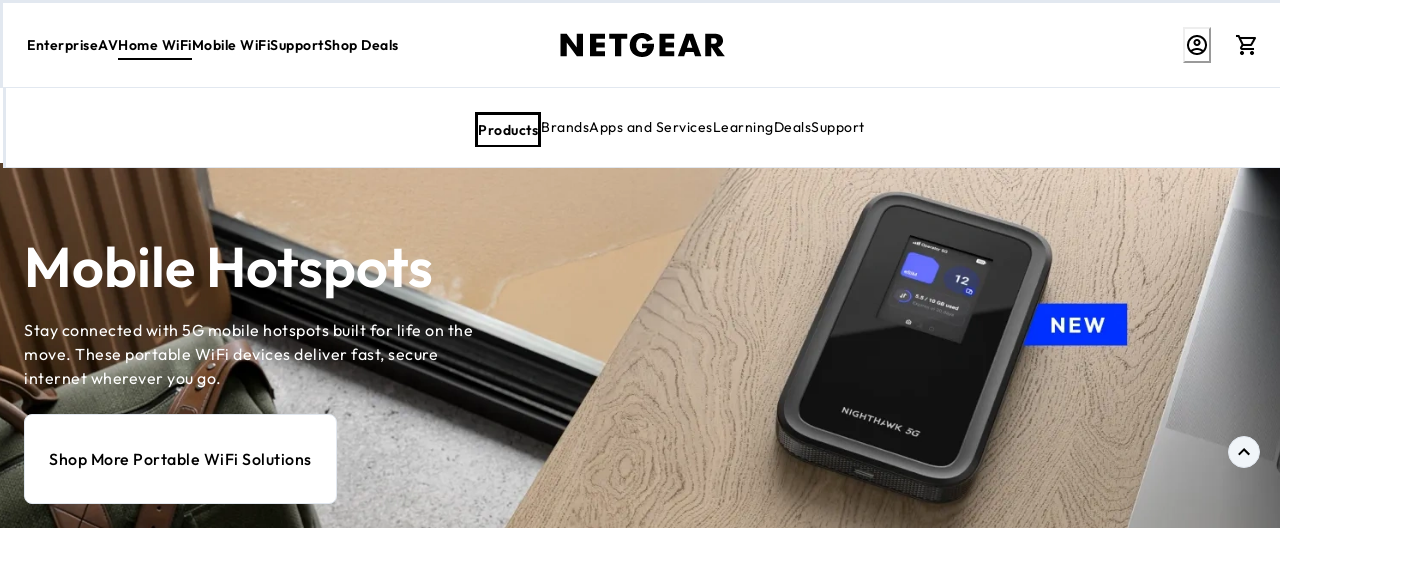

--- FILE ---
content_type: text/html; charset=utf-8
request_url: https://www.netgear.com/home/mobile-wifi/hotspots/
body_size: 72225
content:
<!doctype html><html lang="en-US"><head><meta name="charset" content="utf-8"/><meta name="viewport" content="width=device-width, initial-scale=1.0, minimum-scale=1.0, maximum-scale=5.0"/><meta name="format-detection" content="telephone=no"/><link data-react-helmet="true" rel="preconnect" href="//assets.netgear.com"/><link data-react-helmet="true" rel="preconnect" href="//cdn.jsdelivr.net"/><link data-react-helmet="true" rel="dns-prefetch" href="//cdn.jsdelivr.net"/><link data-react-helmet="true" rel="apple-touch-icon" href="/mobify/bundle/1831/static/img/global/apple-touch-icon.png"/><link data-react-helmet="true" rel="manifest" href="/mobify/bundle/1831/static/manifest.json"/><link data-react-helmet="true" rel="alternate" hrefLang="en-us" href="https://www.netgear.com/home/mobile-wifi/hotspots/"/><link data-react-helmet="true" rel="alternate" hrefLang="en" href="https://www.netgear.com/home/mobile-wifi/hotspots/"/><link data-react-helmet="true" rel="alternate" hrefLang="x-default" href="https://www.netgear.com/home/mobile-wifi/hotspots/"/><link data-react-helmet="true" rel="canonical" href="https://www.netgear.com/home/mobile-wifi/hotspots/"/><link data-react-helmet="true" rel="stylesheet" href="https://cdn.jsdelivr.net/npm/instantsearch.css@8.0.0/themes/reset-min.css"/><link data-react-helmet="true" rel="stylesheet" href="https://cdn.jsdelivr.net/npm/instantsearch.css@8.0.0/themes/satellite-min.css"/><link data-react-helmet="true" rel="stylesheet" href="https://cdn.jsdelivr.net/npm/@algolia/autocomplete-theme-classic"/><link data-react-helmet="true" rel="preload" href="/mobify/bundle/1831/static/css/style.css" as="style"/><link data-react-helmet="true" rel="stylesheet" href="/mobify/bundle/1831/static/css/style.css"/><meta data-react-helmet="true" name="theme-color" content="#0176D3"/><meta data-react-helmet="true" name="apple-mobile-web-app-title" content="NETGEAR"/><meta data-react-helmet="true" name="description" content="Get fast, portable WiFi anywhere with 5G mobile hotspots from NETGEAR. Perfect for travel, remote work, and even at home. Find the right one today."/><meta data-react-helmet="true" name="robots" content="index,follow"/><meta data-react-helmet="true" property="og:title" content="Mobile Hotspot - Fast, Secure WiFi On The Go"/><meta data-react-helmet="true" property="og:description" content="Get fast, portable WiFi anywhere with 5G mobile hotspots from NETGEAR. Perfect for travel, remote work, and even at home. Find the right one today."/><meta data-react-helmet="true" property="og:image" content="https://www.netgear.com/mobify/bundle/1831/static/img/brand-logo.svg"/><meta data-react-helmet="true" property="og:url" content="https://www.netgear.com/home/mobile-wifi/hotspots/"/><meta data-react-helmet="true" property="og:site_name" content="Netgear"/><meta data-react-helmet="true" property="og:type" content="website"/><meta data-react-helmet="true" name="twitter:card" content="summary_large_image"/><meta data-react-helmet="true" name="twitter:site" content="@netgear"/><meta data-react-helmet="true" name="twitter:title" content="Mobile Hotspot - Fast, Secure WiFi On The Go"/><meta data-react-helmet="true" name="twitter:description" content="Get fast, portable WiFi anywhere with 5G mobile hotspots from NETGEAR. Perfect for travel, remote work, and even at home. Find the right one today."/><meta data-react-helmet="true" name="twitter:image" content="https://www.netgear.com/mobify/bundle/1831/static/img/brand-logo.svg"/><script data-react-helmet="true" async="" src="/mobify/bundle/1831/static/head-active_data.js" id="headActiveData" type="text/javascript"></script><script data-react-helmet="true" type="application/ld+json">{"@context":"https://schema.org","@type":"Organization","name":"NETGEAR","url":"https://www.netgear.com","logo":"https://www.netgear.com/mobify/bundle/1831/static/img/brand-logo.svg"}</script><title data-react-helmet="true">Mobile Hotspot - Fast, Secure WiFi On The Go</title><script id="feature-flags" type="application/json">{"internationalization":false,"optimizely":false,"leadsAnywhereChat":true,"forethoughtChat":true}</script>
    <script>
      (function(h,o,u,n,d) {
        h=h[d]=h[d]||{q:[],onReady:function(c){h.q.push(c)}}
        d=o.createElement(u);d.async=1;d.src=n
        n=o.getElementsByTagName(u)[0];n.parentNode.insertBefore(d,n)
      })(window,document,'script','https://www.datadoghq-browser-agent.com/us1/v5/datadog-rum.js','DD_RUM')

      window.DD_RUM.onReady(function() {
        window.DD_RUM.init({
          clientToken: "pub1152678b807e6c9c4e47969821118c28",
          applicationId: "ece10586-884e-47ee-b112-637f588e38ec",
          site: "datadoghq.com",
          service: "netgear-pwa",
          env: "production",
          version: "1.0.0",
          sessionSampleRate: 100,
          sessionReplaySampleRate: 20,
          trackUserInteractions: true,
          trackResources: true,
          trackLongTasks: true,
          defaultPrivacyLevel: "mask-user-input"
        })

        window.DD_RUM.startSessionReplayRecording()
        console.log('[Datadog RUM] Successfully initialized via CDN')
      })
    </script>
    </head><body><div><svg xmlns="http://www.w3.org/2000/svg" xmlns:xlink="http://www.w3.org/1999/xlink" style="position: absolute; width: 0; height: 0" aria-hidden="true" id="__SVG_SPRITE_NODE__"><symbol viewBox="0 0 24 24" xmlns="http://www.w3.org/2000/svg" id="account">
    <path fill-rule="evenodd" clip-rule="evenodd" d="M17.0044 7C17.0044 9.76142 14.7652 12 12.0029 12C9.24067 12 7.00142 9.76142 7.00142 7C7.00142 4.23858 9.24067 2 12.0029 2C14.7652 2 17.0044 4.23858 17.0044 7ZM15.0038 7C15.0038 5.34315 13.6603 4 12.0029 4C10.3456 4 9.00202 5.34315 9.00202 7C9.00202 8.65685 10.3456 10 12.0029 10C13.6603 10 15.0038 8.65685 15.0038 7ZM21.8959 20.55L20.0054 16.76C19.1574 15.0683 17.4268 14.0001 15.534 14H8.47186C6.57907 14.0001 4.84848 15.0683 4.00051 16.76L2.10994 20.55C1.95392 20.8595 1.96935 21.2277 2.15071 21.5231C2.33208 21.8185 2.65351 21.999 3.00021 22H21.0057C21.3524 21.999 21.6738 21.8185 21.8551 21.5231C22.0365 21.2277 22.0519 20.8595 21.8959 20.55ZM5.79105 17.66L4.6207 20H19.3852L18.2148 17.66C17.7075 16.6441 16.6698 16.0016 15.534 16H8.47186C7.33602 16.0016 6.29839 16.6441 5.79105 17.66Z" fill="currentColor" />
</symbol><symbol viewBox="0 0 20 20" fill="none" xmlns="http://www.w3.org/2000/svg" id="alert">
<path fill-rule="evenodd" clip-rule="evenodd" d="M0 10C0 4.47715 4.47715 0 10 0C12.6522 0 15.1957 1.05357 17.0711 2.92893C18.9464 4.8043 20 7.34784 20 10C20 15.5228 15.5228 20 10 20C4.47715 20 0 15.5228 0 10ZM2 10C2 14.4183 5.58172 18 10 18C12.1217 18 14.1566 17.1571 15.6569 15.6569C17.1571 14.1566 18 12.1217 18 10C18 5.58172 14.4183 2 10 2C5.58172 2 2 5.58172 2 10ZM11 10.5C11 10.2239 10.7761 10 10.5 10H9.5C9.22386 10 9 10.2239 9 10.5V13.5C9 13.7761 9.22386 14 9.5 14H10.5C10.7761 14 11 13.7761 11 13.5V10.5ZM10.5 6C10.7761 6 11 6.22386 11 6.5V7.5C11 7.77614 10.7761 8 10.5 8H9.5C9.22386 8 9 7.77614 9 7.5V6.5C9 6.22386 9.22386 6 9.5 6H10.5Z" fill="currentColor" />
</symbol><symbol viewBox="0 0 24 24" fill="none" xmlns:inkscape="http://www.inkscape.org/namespaces/inkscape" xmlns:sodipodi="http://sodipodi.sourceforge.net/DTD/sodipodi-0.dtd" xmlns="http://www.w3.org/2000/svg" xmlns:svg="http://www.w3.org/2000/svg" id="apple">
  <sodipodi:namedview id="apple_namedview1" pagecolor="#ffffff" bordercolor="#000000" borderopacity="0.25" inkscape:showpageshadow="2" inkscape:pageopacity="0.0" inkscape:pagecheckerboard="0" inkscape:deskcolor="#d1d1d1" inkscape:zoom="9.8333333" inkscape:cx="11.949153" inkscape:cy="12" inkscape:window-width="1312" inkscape:window-height="449" inkscape:window-x="0" inkscape:window-y="25" inkscape:window-maximized="0" inkscape:current-layer="svg1"></sodipodi:namedview>
  <g clip-path="url(#apple_clip0_37937_16105)" id="apple_g1">
    <path d="M19.762 8.818C19.646 8.908 17.598 10.062 17.598 12.628C17.598 15.596 20.204 16.646 20.282 16.672C20.27 16.736 19.868 18.11 18.908 19.51C18.052 20.742 17.158 21.972 15.798 21.972C14.438 21.972 14.088 21.182 12.518 21.182C10.988 21.182 10.444 21.998 9.2 21.998C7.956 21.998 7.088 20.858 6.09 19.458C4.934 17.814 4 15.26 4 12.836C4 8.948 6.528 6.886 9.016 6.886C10.338 6.886 11.44 7.754 12.27 7.754C13.06 7.754 14.292 6.834 15.796 6.834C16.366 6.834 18.414 6.886 19.762 8.818ZM15.082 5.188C15.704 4.45 16.144 3.426 16.144 2.402C16.144 2.26 16.132 2.116 16.106 2C15.094 2.038 13.89 2.674 13.164 3.516C12.594 4.164 12.062 5.188 12.062 6.226C12.062 6.382 12.088 6.538 12.1 6.588C12.164 6.6 12.268 6.614 12.372 6.614C13.28 6.614 14.422 6.006 15.082 5.188Z" fill="#181818" id="apple_path1" />
  </g>
  <defs id="apple_defs1">
    <clipPath id="apple_clip0_37937_16105">
      <rect width="16.28" height="20" fill="white" transform="translate(4 2)" id="apple_rect1" />
    </clipPath>
  </defs>
</symbol><symbol viewBox="0 0 24 24" fill="none" xmlns="http://www.w3.org/2000/svg" id="basket">
<path fill-rule="evenodd" clip-rule="evenodd" d="M5.72 4.00002H21.5C21.7761 4.00002 22 4.22387 22 4.50002V5.00002C21.9928 5.8299 21.7687 6.64346 21.35 7.36002L19 11.49C18.4915 12.404 17.5357 12.979 16.49 13H10.26C10.0439 12.9954 9.82904 12.9652 9.62 12.91L8.62 15H19.5C19.7761 15 20 15.2239 20 15.5V16.5C20 16.7762 19.7761 17 19.5 17H7C6.72633 17.0063 6.4704 16.865 6.33 16.63L6.11 16.25C5.99438 16.0275 5.99438 15.7626 6.11 15.54L7.97 11.84C7.86843 11.7328 7.77797 11.6155 7.7 11.49L3.42 4.00002H2.5C2.22386 4.00002 2 3.77616 2 3.50002V2.50002C2 2.22387 2.22386 2.00002 2.5 2.00002H3.42C4.13737 1.99717 4.80132 2.37875 5.16 3.00002L5.72 4.00002ZM16.53 11C16.8452 10.9619 17.1236 10.7763 17.28 10.5L19.64 6.37002C19.678 6.29401 19.708 6.214 19.7376 6.13506C19.7547 6.08936 19.7717 6.04401 19.79 6.00002H6.87L9.44 10.5C9.61755 10.8076 9.94489 10.9979 10.3 11H16.53ZM18 18C16.8954 18 16 18.8954 16 20C16 21.1046 16.8954 22 18 22C19.1046 22 20 21.1046 20 20C20 18.8954 19.1046 18 18 18ZM6 20C6 18.8954 6.89543 18 8 18C9.10457 18 10 18.8954 10 20C10 21.1046 9.10457 22 8 22C6.89543 22 6 21.1046 6 20Z" fill="currentColor" />
</symbol><symbol viewBox="0 0 24 24" fill="none" xmlns="http://www.w3.org/2000/svg" id="check">
<path d="M16.5417 6.01214L7.70841 14.8022C7.63018 14.8807 7.52368 14.9248 7.41258 14.9248C7.30148 14.9248 7.19498 14.8807 7.11675 14.8022L2.62508 10.3325C2.5462 10.2547 2.50183 10.1487 2.50183 10.0381C2.50183 9.92758 2.5462 9.82161 2.62508 9.74376L3.20841 9.16328C3.28665 9.08479 3.39315 9.04064 3.50425 9.04064C3.61535 9.04064 3.72184 9.08479 3.80008 9.16328L7.40841 12.7539L15.3667 4.83461C15.5316 4.67557 15.7936 4.67557 15.9584 4.83461L16.5417 5.42337C16.6206 5.50123 16.665 5.6072 16.665 5.71776C16.665 5.82831 16.6206 5.93429 16.5417 6.01214Z" fill="currentColor" />
</symbol><symbol viewBox="0 0 24 24" fill="none" xmlns="http://www.w3.org/2000/svg" id="check-circle">
<path fill-rule="evenodd" clip-rule="evenodd" d="M2 12C2 6.47715 6.47715 2 12 2C14.6522 2 17.1957 3.05357 19.0711 4.92893C20.9464 6.8043 22 9.34784 22 12C22 17.5228 17.5228 22 12 22C6.47715 22 2 17.5228 2 12ZM10.7296 15.35L16.3496 9.72998C16.5338 9.53683 16.5338 9.23313 16.3496 9.03998L15.8196 8.50998C15.6252 8.31941 15.314 8.31941 15.1196 8.50998L10.3796 13.25L8.87963 11.76C8.78889 11.6633 8.66221 11.6085 8.52962 11.6085C8.39704 11.6085 8.27036 11.6633 8.17963 11.76L7.64963 12.29C7.55497 12.3839 7.50173 12.5117 7.50173 12.645C7.50173 12.7783 7.55497 12.9061 7.64963 13L10.0296 15.35C10.1204 15.4467 10.247 15.5015 10.3796 15.5015C10.5122 15.5015 10.6389 15.4467 10.7296 15.35Z" fill="currentColor" />
</symbol><symbol viewBox="0 0 24 24" fill="none" xmlns="http://www.w3.org/2000/svg" id="chevron-up">
<path d="M11.2801 8.22C11.4206 8.07931 11.6113 8.00018 11.8101 8H12.1901C12.3885 8.0023 12.5784 8.08112 12.7201 8.22L17.8501 13.36C17.9448 13.4539 17.998 13.5817 17.998 13.715C17.998 13.8483 17.9448 13.9761 17.8501 14.07L17.1401 14.78C17.0479 14.8741 16.9218 14.9271 16.7901 14.9271C16.6584 14.9271 16.5323 14.8741 16.4401 14.78L12.0001 10.33L7.5601 14.78C7.46621 14.8747 7.33842 14.9279 7.2051 14.9279C7.07178 14.9279 6.94398 14.8747 6.8501 14.78L6.1501 14.07C6.05544 13.9761 6.0022 13.8483 6.0022 13.715C6.0022 13.5817 6.05544 13.4539 6.1501 13.36L11.2801 8.22Z" fill="currentColor" />
</symbol><symbol viewBox="0 0 24 24" fill="none" xmlns="http://www.w3.org/2000/svg" id="chevron-down">
<path d="M12.7201 15.7802C12.5796 15.9209 12.3889 16 12.1901 16.0002H11.8101C11.6117 15.9979 11.4218 15.919 11.2801 15.7802L6.1501 10.6402C6.05544 10.5463 6.0022 10.4185 6.0022 10.2852C6.0022 10.1518 6.05544 10.024 6.1501 9.93016L6.8601 9.22016C6.95226 9.1261 7.07841 9.07309 7.2101 9.07309C7.34179 9.07309 7.46793 9.1261 7.5601 9.22016L12.0001 13.6702L16.4401 9.22016C16.534 9.12551 16.6618 9.07227 16.7951 9.07227C16.9284 9.07227 17.0562 9.12551 17.1501 9.22016L17.8501 9.93016C17.9448 10.024 17.998 10.1518 17.998 10.2852C17.998 10.4185 17.9448 10.5463 17.8501 10.6402L12.7201 15.7802Z" fill="currentColor" />
</symbol><symbol viewBox="0 0 24 24" fill="none" xmlns="http://www.w3.org/2000/svg" id="chevron-right">
<path d="M15.7799 11.2799C15.9206 11.4204 15.9997 11.611 15.9999 11.8099V12.1899C15.9976 12.3883 15.9188 12.5781 15.7799 12.7199L10.6399 17.8499C10.546 17.9445 10.4182 17.9978 10.2849 17.9978C10.1516 17.9978 10.0238 17.9445 9.92992 17.8499L9.21992 17.1399C9.12586 17.0477 9.07285 16.9215 9.07285 16.7899C9.07285 16.6582 9.12586 16.532 9.21992 16.4399L13.6699 11.9999L9.21992 7.55985C9.12526 7.46597 9.07202 7.33817 9.07202 7.20485C9.07202 7.07153 9.12526 6.94374 9.21992 6.84985L9.92992 6.14985C10.0238 6.0552 10.1516 6.00195 10.2849 6.00195C10.4182 6.00195 10.546 6.0552 10.6399 6.14985L15.7799 11.2799Z" fill="currentColor" />
</symbol><symbol viewBox="0 0 24 24" fill="none" xmlns="http://www.w3.org/2000/svg" id="chevron-left">
<path d="M8.22 12.7199C8.07931 12.5793 8.00018 12.3887 8 12.1899V11.8099C8.0023 11.6114 8.08112 11.4216 8.22 11.2799L13.36 6.14985C13.4539 6.0552 13.5817 6.00195 13.715 6.00195C13.8483 6.00195 13.9761 6.0552 14.07 6.14985L14.78 6.85985C14.8741 6.95202 14.9271 7.07816 14.9271 7.20985C14.9271 7.34154 14.8741 7.46769 14.78 7.55985L10.33 11.9999L14.78 16.4399C14.8747 16.5337 14.9279 16.6615 14.9279 16.7949C14.9279 16.9282 14.8747 17.056 14.78 17.1499L14.07 17.8499C13.9761 17.9445 13.8483 17.9978 13.715 17.9978C13.5817 17.9978 13.4539 17.9445 13.36 17.8499L8.22 12.7199Z" fill="currentColor" />
</symbol><symbol viewBox="0 0 24 24" xmlns="http://www.w3.org/2000/svg" id="dashboard">
    <path fill-rule="evenodd" clip-rule="evenodd" d="m1.3333 0h8c0.73637 0 1.3334 0.59695 1.3334 1.3333v21.333c0 0.7363-0.597 1.3333-1.3334 1.3333h-8c-0.73638 0-1.3333-0.597-1.3333-1.3333v-21.333c0-0.73638 0.59695-1.3333 1.3333-1.3333zm6.6667 21.333v-18.667h-5.3333v18.667h5.3333zm13.333-18.667v2.6667h-5.3333v-2.6667h5.3333zm-6.6666-2.6667h8c0.7363 0 1.3333 0.59695 1.3333 1.3333v5.3333c0 0.73638-0.597 1.3333-1.3333 1.3333h-8c-0.7364 0-1.3334-0.59695-1.3334-1.3333v-5.3333c0-0.73638 0.597-1.3333 1.3334-1.3333zm6.6666 13.333v8h-5.3333v-8h5.3333zm-6.6666-2.6666h8c0.7363 0 1.3333 0.5969 1.3333 1.3333v10.667c0 0.7363-0.597 1.3333-1.3333 1.3333h-8c-0.7364 0-1.3334-0.597-1.3334-1.3333v-10.667c0-0.7364 0.597-1.3333 1.3334-1.3333z" fill="currentColor" />
</symbol><symbol fill="none" viewBox="0 0 28 40" xmlns="http://www.w3.org/2000/svg" id="figma-logo">
<g clip-path="url(#figma-logo_a)">
    <path d="m7.34 39.999c3.68 0 6.6667-2.9867 6.6667-6.6667v-6.6667h-6.6667c-3.68 0-6.6667 2.9867-6.6667 6.6667s2.9867 6.6667 6.6667 6.6667z" fill="#0ACF83" />
    <path d="m0.67334 20.001c0-3.68 2.9867-6.6666 6.6667-6.6666h6.6667v13.333h-6.6667c-3.68 0-6.6667-2.9867-6.6667-6.6667z" fill="#A259FF" />
    <path d="m0.67383 6.6667c0-3.68 2.9867-6.6667 6.6667-6.6667h6.6667v13.333h-6.6667c-3.68 0-6.6667-2.9866-6.6667-6.6666z" fill="#F24E1E" />
    <path d="m14.006 0h6.6667c3.68 0 6.6666 2.9867 6.6666 6.6667 0 3.68-2.9866 6.6666-6.6666 6.6666h-6.6667v-13.333z" fill="#FF7262" />
    <path d="m27.339 20.001c0 3.68-2.9866 6.6667-6.6666 6.6667-3.6801 0-6.6667-2.9867-6.6667-6.6667s2.9866-6.6666 6.6667-6.6666c3.68 0 6.6666 2.9866 6.6666 6.6666z" fill="#1ABCFE" />
</g>
<defs>
    <clipPath id="figma-logo_a">
        <rect transform="translate(.66992)" width="26.672" height="40" fill="#fff" />
    </clipPath>
</defs>
</symbol><symbol viewBox="0 0 18 18" fill="currentColor" xmlns="http://www.w3.org/2000/svg" id="filter">
<path fill-rule="evenodd" clip-rule="evenodd" d="M5.82291 1.99998H17.4919C17.7677 1.99998 17.9914 2.22383 17.9914 2.49998V3.49998C17.9914 3.77612 17.7677 3.99998 17.4919 3.99998H5.82291C5.33634 5.37752 3.92904 6.20385 2.49033 5.95677C1.05163 5.7097 0 4.46109 0 2.99998C0 1.53887 1.05163 0.290257 2.49033 0.0431805C3.92904 -0.203896 5.33634 0.622429 5.82291 1.99998ZM2.00653 2.99998C2.00653 3.55226 2.45382 3.99998 3.00558 3.99998C3.55734 3.99998 4.00463 3.55226 4.00463 2.99998C4.00463 2.44769 3.55734 1.99998 3.00558 1.99998C2.45382 1.99998 2.00653 2.44769 2.00653 2.99998ZM17.4919 7.99998H11.8172C11.387 6.81352 10.2609 6.0235 8.9999 6.0235C7.73891 6.0235 6.61279 6.81352 6.18257 7.99998H0.507946C0.232065 7.99998 0.00841915 8.22383 0.00841915 8.49998V9.49998C0.00841915 9.77612 0.232065 9.99998 0.507946 9.99998H6.18257C6.61279 11.1864 7.73891 11.9765 8.9999 11.9765C10.2609 11.9765 11.387 11.1864 11.8172 9.99998H17.4919C17.7677 9.99998 17.9914 9.77612 17.9914 9.49998V8.49998C17.9914 8.22383 17.7677 7.99998 17.4919 7.99998ZM8.00085 8.99998C8.00085 9.55226 8.44814 9.99998 8.9999 9.99998C9.55166 9.99998 9.99895 9.55226 9.99895 8.99998C9.99895 8.44769 9.55166 7.99998 8.9999 7.99998C8.44814 7.99998 8.00085 8.44769 8.00085 8.99998ZM14.9942 12C13.7272 12.0035 12.5992 12.8042 12.1769 14H0.507946C0.232065 14 0.00841915 14.2238 0.00841915 14.5V15.5C0.00841915 15.7761 0.232065 16 0.507946 16H12.1769C12.6853 17.4394 14.1926 18.267 15.6786 17.9227C17.1646 17.5783 18.1552 16.1719 17.9799 14.6553C17.8047 13.1387 16.5195 11.9957 14.9942 12ZM13.9952 15C13.9952 15.5523 14.4425 16 14.9942 16C15.546 16 15.9933 15.5523 15.9933 15C15.9933 14.4477 15.546 14 14.9942 14C14.4425 14 13.9952 14.4477 13.9952 15Z" fill="#181818" />
</symbol><symbol viewBox="0 0 25 30" fill="none" xmlns="http://www.w3.org/2000/svg" id="file">
    <path fill-rule="evenodd" clip-rule="evenodd" d="M3.5 0L21.5 0C23.1569 0 24.5 1.34315 24.5 3L24.5 19.14C24.4989 20.3331 24.0242 21.4769 23.18 22.32L16.82 28.68C15.9769 29.5242 14.8331 29.9989 13.64 30H3.5C1.84315 30 0.5 28.6569 0.5 27L0.5 3C0.5 1.34315 1.84315 0 3.5 0ZM21.5 3L3.5 3L3.5 27H12.5L12.5 19.5C12.5 18.6716 13.1716 18 14 18L21.5 18L21.5 3Z" fill="#5C5C5C" />
</symbol><symbol viewBox="0 0 21 20" fill="none" xmlns="http://www.w3.org/2000/svg" id="flag-ca">
<path d="M5.43372 4.1665H15.5542V18.3332H5.43372V4.1665Z" fill="white" />
<path d="M0.375 4.1665H5.43383V18.3332H0.375V4.1665ZM15.5543 4.1665H20.6131V18.3332H15.5571L15.5543 4.1665ZM6.95064 11.0119L6.55397 11.1447L8.38364 12.7357C8.52331 13.1424 8.33616 13.2614 8.21604 13.4772L10.1993 13.2282L10.1519 15.2065L10.5653 15.1955L10.4731 13.231L12.462 13.4661C12.3391 13.2088 12.2301 13.0732 12.3419 12.6637L14.1688 11.1558L13.8503 11.0396C13.5877 10.8403 13.962 10.0794 14.0179 9.59798C14.0179 9.59798 12.9536 9.96045 12.8838 9.76953L12.61 9.25212L11.6407 10.3091C11.5346 10.334 11.4899 10.2925 11.4648 10.2039L11.9117 7.99593L11.2022 8.3916C11.1435 8.41927 11.0849 8.39714 11.0457 8.32796L10.3614 6.97217L9.65743 8.38053C9.60435 8.43034 9.55128 8.43587 9.50659 8.40267L8.83059 8.02637L9.23842 10.215C9.2049 10.3035 9.12669 10.3257 9.0373 10.2786L8.1071 9.23551C7.98698 9.4292 7.90597 9.74186 7.74396 9.8138C7.58473 9.88021 7.04561 9.68099 6.68526 9.60352C6.80817 10.0435 7.19366 10.7739 6.95064 11.0146V11.0119Z" fill="#FF0000" />
<path fill-rule="evenodd" clip-rule="evenodd" d="M20.8333 0H0V20H20.8333V0ZM10.4167 17.9167C14.3287 17.9167 17.5 14.7453 17.5 10.8333C17.5 6.92132 14.3287 3.75 10.4167 3.75C6.50465 3.75 3.33333 6.92132 3.33333 10.8333C3.33333 14.7453 6.50465 17.9167 10.4167 17.9167Z" fill="white" />
</symbol><symbol viewBox="0 0 20 20" fill="none" xmlns="http://www.w3.org/2000/svg" id="flag-us">
<path fill-rule="evenodd" clip-rule="evenodd" d="M0.833313 3.3335H19.7222V4.42367H0.833313V3.3335ZM0.833313 5.51383H19.7222V6.604H0.833313V5.51383ZM0.833313 7.69141H19.7222V8.78434H0.833313V7.69141ZM0.833313 9.87174H19.7222V10.9619H0.833313V9.87174ZM0.833313 12.0521H19.7222V13.1423H0.833313V12.0521ZM0.833313 14.2297H19.7222V15.3198H0.833313V14.2297ZM0.833313 16.41H19.7222V17.5002H0.833313V16.41Z" fill="#BD3D44" />
<path fill-rule="evenodd" clip-rule="evenodd" d="M0.833313 4.42383H19.7222V5.514H0.833313V4.42383ZM0.833313 6.60417H19.7222V7.69157H0.833313V6.60417ZM0.833313 8.78174H19.7222V9.87191H0.833313V8.78174ZM0.833313 10.9621H19.7222V12.0522H0.833313V10.9621ZM0.833313 13.1424H19.7222V14.2326H0.833313V13.1424ZM0.833313 15.32H19.7222V16.4102H0.833313V15.32Z" fill="white" />
<path fill-rule="evenodd" clip-rule="evenodd" d="M0.833313 3.3335H11.5994V10.9619H0.833313V3.3335Z" fill="#192F5D" />
<path fill-rule="evenodd" clip-rule="evenodd" d="M1.72974 3.66016L1.82935 3.96175H2.14478L1.89022 4.14714L1.98706 4.4515L1.72974 4.26335L1.47518 4.44873L1.57202 4.14714L1.3147 3.96175H1.63566L1.72974 3.66016ZM3.52547 3.66016L3.62231 3.96175H3.94051L3.68319 4.14714L3.78003 4.4515L3.52547 4.26335L3.26815 4.44873L3.36499 4.14714L3.11043 3.96175H3.42586L3.52547 3.66016ZM5.31844 3.66016L5.41805 3.96175H5.73071L5.47616 4.14714L5.573 4.4515L5.31567 4.26335L5.06112 4.44873L5.15796 4.14714L4.90064 3.96175H5.21883L5.31844 3.66016ZM7.11418 3.66016L7.21102 3.96175H7.52922L7.27189 4.14714L7.3715 4.4515L7.11418 4.26335L6.85685 4.44873L6.95646 4.14714L6.69914 3.96175H7.01457L7.11418 3.66016ZM8.90715 3.66016L9.00675 3.96175H9.32218L9.06763 4.14714L9.16447 4.4515L8.90715 4.26335L8.65259 4.44873L8.74943 4.14714L8.49487 3.96175H8.8103L8.90715 3.66016ZM10.7029 3.66016L10.7997 3.96175H11.1179L10.8606 4.14714L10.9602 4.4515L10.7029 4.26335L10.4456 4.44873L10.5452 4.14714L10.2878 3.96175H10.606L10.7029 3.66016ZM2.62899 4.42383L2.72583 4.72542H3.04403L2.7867 4.91081L2.88078 5.2124L2.63175 5.02702L2.37443 5.2124L2.46574 4.91081L2.21672 4.72542H2.53215L2.62899 4.42383ZM4.42196 4.42383L4.52157 4.72542H4.837L4.57967 4.91081L4.67928 5.2124L4.42196 5.02702L4.16463 5.2124L4.26424 4.91081L4.00692 4.72542H4.32511L4.42196 4.42383ZM6.21769 4.42383L6.31454 4.72542H6.63273L6.37541 4.91081L6.47225 5.2124L6.21769 5.02702L5.96037 5.2124L6.05721 4.91081L5.80265 4.72542H6.11808L6.21769 4.42383ZM8.01066 4.42383L8.11027 4.72542H8.4257L8.16838 4.91081L8.26799 5.2124L8.01066 5.02702L7.7561 5.2124L7.85295 4.91081L7.59562 4.72542H7.91659L8.01066 4.42383ZM9.8064 4.42383L9.90324 4.72542H10.2214L9.96411 4.91081L10.061 5.2124L9.8064 5.02702L9.54907 5.2124L9.64592 4.91081L9.39136 4.72542H9.70679L9.8064 4.42383ZM1.72974 5.18473L1.82935 5.49186H2.14478L1.89022 5.67724L1.98706 5.97884L1.72974 5.79069L1.47518 5.97884L1.57202 5.67448L1.3147 5.48909H1.63566L1.72974 5.18473ZM3.52547 5.18473L3.62231 5.48909H3.94051L3.68319 5.67448L3.78003 5.97607L3.52547 5.78792L3.26815 5.97607L3.36499 5.67171L3.11043 5.48633H3.42586L3.52547 5.18473ZM5.31844 5.18473L5.41805 5.48909H5.73071L5.47616 5.67448L5.573 5.97607L5.31567 5.78792L5.06112 5.97607L5.15796 5.67171L4.90064 5.48633H5.21883L5.31844 5.18473ZM7.11418 5.18473L7.21102 5.48909H7.52922L7.27189 5.67448L7.3715 5.97607L7.11418 5.78792L6.85685 5.97607L6.95646 5.67171L6.69914 5.48633H7.01457L7.11418 5.18473ZM8.90715 5.18473L9.00675 5.48909H9.32218L9.06763 5.67448L9.16447 5.97607L8.90715 5.78792L8.65259 5.97607L8.74943 5.67171L8.49487 5.48633H8.8103L8.90715 5.18473ZM10.7029 5.18473L10.7997 5.48909H11.1179L10.8606 5.67448L10.9602 5.97607L10.7029 5.78792L10.4456 5.97607L10.5452 5.67171L10.2878 5.48633H10.606L10.7029 5.18473ZM2.62899 5.9484L2.72583 6.25H3.04403L2.7867 6.43538L2.88354 6.73974L2.62899 6.55159L2.37166 6.73698L2.46851 6.43538L2.21395 6.25H2.52938L2.62899 5.9484ZM4.42196 5.9484L4.52157 6.25H4.837L4.57967 6.43538L4.67928 6.73974L4.42196 6.55159L4.16463 6.73698L4.26424 6.43538L4.00692 6.25H4.32511L4.42196 5.9484ZM6.21769 5.9484L6.31454 6.25H6.63273L6.37541 6.43538L6.47225 6.73974L6.21769 6.55159L5.96037 6.73698L6.05721 6.43538L5.80265 6.25H6.11808L6.21769 5.9484ZM8.01066 5.9484L8.11027 6.25H8.4257L8.17114 6.43538L8.26799 6.73974L8.01066 6.55159L7.7561 6.73698L7.85295 6.43538L7.59562 6.25H7.91659L8.01066 5.9484ZM9.8064 5.9484L9.90324 6.25H10.2214L9.96411 6.43538L10.061 6.73974L9.8064 6.55159L9.54907 6.73698L9.64592 6.43538L9.39136 6.25H9.70679L9.8064 5.9484ZM1.72974 6.71207L1.82935 7.01367H2.14478L1.89022 7.19905L1.98706 7.50342L1.72974 7.31526L1.47518 7.50065L1.57202 7.19905L1.3147 7.01367H1.63566L1.72974 6.71207ZM3.52547 6.71207L3.62231 7.01367H3.94051L3.68319 7.19905L3.78003 7.50065L3.52547 7.31526L3.26815 7.50065L3.36499 7.19905L3.11043 7.01367H3.42586L3.52547 6.71207ZM5.31844 6.71207L5.41805 7.01367H5.73071L5.47616 7.19905L5.573 7.50342L5.31567 7.31526L5.06112 7.50065L5.15796 7.19905L4.90064 7.01367H5.21883L5.31844 6.71207ZM7.11418 6.71207L7.21102 7.01367H7.52922L7.27189 7.19905L7.3715 7.50342L7.11418 7.31526L6.85685 7.50065L6.95646 7.19905L6.69914 7.01367H7.01457L7.11418 6.71207ZM8.90715 6.71207L9.00675 7.01367H9.32218L9.06763 7.19905L9.16447 7.50342L8.90715 7.31526L8.65259 7.50065L8.74943 7.19905L8.49487 7.01367H8.8103L8.90715 6.71207ZM10.7029 6.71207L10.7997 7.01367H11.1179L10.8606 7.19905L10.9602 7.50342L10.7029 7.31526L10.4456 7.50065L10.5452 7.19905L10.2878 7.01367H10.606L10.7029 6.71207ZM2.62899 7.47575L2.72583 7.77734H3.04403L2.7867 7.96273L2.88354 8.26432L2.62899 8.07617L2.37166 8.26432L2.46851 7.95996L2.21395 7.77457H2.52938L2.62899 7.47575ZM4.42196 7.47575L4.52157 7.77734H4.837L4.57967 7.96273L4.67928 8.26432L4.42196 8.07617L4.16463 8.26432L4.26424 7.95996L4.00692 7.77457H4.32511L4.42196 7.47575ZM6.21769 7.47575L6.31454 7.77734H6.63273L6.37541 7.96273L6.47225 8.26432L6.21769 8.07617L5.96037 8.26432L6.05721 7.95996L5.80265 7.77457H6.11808L6.21769 7.47575ZM8.01066 7.47575L8.11027 7.77734H8.4257L8.17114 7.96273L8.26799 8.26432L8.01066 8.07617L7.7561 8.26432L7.85295 7.95996L7.59562 7.77457H7.91659L8.01066 7.47575ZM9.8064 7.47575L9.90324 7.77734H10.2214L9.96411 7.96273L10.061 8.26432L9.8064 8.07617L9.54907 8.26432L9.64592 7.95996L9.39136 7.77457H9.70679L9.8064 7.47575ZM1.72974 8.23665L1.82935 8.54101H2.14478L1.89022 8.7264L1.98706 9.02522L1.72974 8.83984L1.47518 9.02522L1.57202 8.72363L1.3147 8.53825H1.63566L1.72974 8.23665ZM3.52547 8.23665L3.62231 8.54101H3.94051L3.68319 8.7264L3.7828 9.02522L3.52547 8.83984L3.26815 9.02522L3.36776 8.72363L3.11043 8.53825H3.42586L3.52547 8.23665ZM5.31844 8.23665L5.41805 8.54101H5.73071L5.47616 8.7264L5.573 9.02522L5.31567 8.83984L5.06112 9.02522L5.15796 8.72363L4.90064 8.53825H5.21883L5.31844 8.23665ZM7.11418 8.23665L7.21102 8.54101H7.52922L7.27189 8.7264L7.3715 9.02522L7.11418 8.83984L6.85685 9.02522L6.95646 8.72363L6.69914 8.53825H7.01457L7.11418 8.23665ZM8.90715 8.23665L9.00675 8.54101H9.32218L9.06763 8.7264L9.16447 9.02522L8.90715 8.83984L8.65259 9.02522L8.74943 8.72363L8.49487 8.53825H8.8103L8.90715 8.23665ZM10.7029 8.23665L10.7997 8.54101H11.1179L10.8606 8.7264L10.9602 9.02522L10.7029 8.83984L10.4456 9.02522L10.5452 8.72363L10.2878 8.53825H10.606L10.7029 8.23665ZM2.62899 9.00032L2.72583 9.30192H3.04403L2.7867 9.4873L2.88354 9.79166L2.62899 9.60351L2.37166 9.7889L2.46851 9.4873L2.21395 9.30192H2.52938L2.62899 9.00032ZM4.42196 9.00032L4.52157 9.30192H4.837L4.57967 9.4873L4.67928 9.79166L4.42196 9.60351L4.16463 9.7889L4.26424 9.4873L4.00692 9.30192H4.32511L4.42196 9.00032ZM6.21769 9.00032L6.31454 9.30192H6.63273L6.37541 9.4873L6.47225 9.79166L6.21769 9.60351L5.96037 9.7889L6.05721 9.4873L5.80265 9.30192H6.11808L6.21769 9.00032ZM8.01066 9.00032L8.11027 9.30192H8.4257L8.17114 9.4873L8.26799 9.79166L8.01066 9.60351L7.7561 9.7889L7.85295 9.4873L7.59562 9.30192H7.91659L8.01066 9.00032ZM9.8064 9.00032L9.90324 9.30192H10.2214L9.96411 9.4873L10.061 9.79166L9.8064 9.60351L9.54907 9.7889L9.64592 9.4873L9.39136 9.30192H9.70679L9.8064 9.00032ZM1.72974 9.76399L1.82935 10.0656H2.14478L1.89022 10.251L1.98706 10.5526L1.72974 10.3672L1.47518 10.5526L1.57202 10.2482L1.3147 10.0628H1.63566L1.72974 9.76399ZM3.52547 9.76399L3.62231 10.0656H3.94051L3.68319 10.251L3.7828 10.5526L3.52547 10.3672L3.26815 10.5526L3.36776 10.2482L3.11043 10.0628H3.42586L3.52547 9.76399ZM5.31844 9.76399L5.41805 10.0656H5.73071L5.48169 10.251L5.57853 10.5526L5.32121 10.3672L5.06665 10.5526L5.16349 10.2482L4.90617 10.0628H5.22437L5.31844 9.76399ZM7.11418 9.76399L7.21102 10.0656H7.52922L7.27189 10.251L7.3715 10.5526L7.11418 10.3672L6.85685 10.5526L6.95646 10.2482L6.69914 10.0628H7.01457L7.11418 9.76399ZM8.90715 9.76399L9.00675 10.0656H9.32218L9.06763 10.251L9.16447 10.5526L8.90715 10.3672L8.65259 10.5526L8.74943 10.2482L8.49487 10.0628H8.8103L8.90715 9.76399ZM10.7029 9.76399L10.7997 10.0656H11.1179L10.8606 10.251L10.9602 10.5526L10.7029 10.3672L10.4456 10.5526L10.5452 10.2482L10.2878 10.0628H10.606L10.7029 9.76399Z" fill="white" />
<path fill-rule="evenodd" clip-rule="evenodd" d="M20 0H0V20H20V0ZM10.4167 17.5C14.3287 17.5 17.5 14.3287 17.5 10.4167C17.5 6.50465 14.3287 3.33333 10.4167 3.33333C6.50465 3.33333 3.33333 6.50465 3.33333 10.4167C3.33333 14.3287 6.50465 17.5 10.4167 17.5Z" fill="white" />
</symbol><symbol fill="none" xmlns="http://www.w3.org/2000/svg" viewBox="0 0 24 24" id="flag-gb">
    <g clip-path="url(#flag-gb_clip0)">
        <path d="M29.5 4h-34v17h34V4z" fill="#006" />
        <path d="M-4.5 4v1.9L25.699 21h3.8v-1.9L-.698 4H-4.5zm34 0v1.9L-.7 21H-4.5v-1.9L25.699 4h3.8z" fill="#fff" />
        <path d="M9.667 4v17h5.666V4H9.667zM-4.5 9.667v5.666h34V9.667h-34z" fill="#fff" />
        <path d="M-4.5 10.8v3.4h34v-3.4h-34zM10.8 4v17h3.4V4h-3.4zM-4.5 21l11.333-5.667h2.534L-1.966 21H-4.5zm0-17L6.833 9.667H4.3l-8.799-4.4V4zm20.133 5.667L26.965 4H29.5L18.167 9.667h-2.535zM29.5 21l-11.333-5.667H20.7l8.799 4.4V21z" fill="#C00" />
        <path fill-rule="evenodd" clip-rule="evenodd" d="M24 0H0v24h24V0zM12.5 21a8.5 8.5 0 100-17 8.5 8.5 0 000 17z" fill="#fff" />
    </g>
    <defs>
        <clipPath id="flag-gb_clip0">
            <path fill="#fff" d="M0 0h24v24H0z" />
        </clipPath>
    </defs>
</symbol><symbol fill="none" xmlns="http://www.w3.org/2000/svg" viewBox="0 0 24 24" id="flag-fr">
    <g clip-path="url(#flag-fr_clip0)">
        <g clip-path="url(#flag-fr_clip1)">
            <path d="M25.25 4H-.25v17h25.5V4z" fill="#ED2939" />
            <path d="M16.75 4h-17v17h17V4z" fill="#fff" />
            <path d="M8.25 4h-8.5v17h8.5V4z" fill="#002395" />
        </g>
        <path fill-rule="evenodd" clip-rule="evenodd" d="M24 0H0v24h24V0zM12.5 21a8.5 8.5 0 100-17 8.5 8.5 0 000 17z" fill="#fff" />
    </g>
    <defs>
        <clipPath id="flag-fr_clip0">
            <path fill="#fff" d="M0 0h24v24H0z" />
        </clipPath>
        <clipPath id="flag-fr_clip1">
            <path fill="#fff" transform="translate(-.25 4)" d="M0 0h25.5v17H0z" />
        </clipPath>
    </defs>
</symbol><symbol fill="none" xmlns="http://www.w3.org/2000/svg" viewBox="0 0 24 24" id="flag-it">
    <g clip-path="url(#flag-it_clip0)">
        <path fill-rule="evenodd" clip-rule="evenodd" d="M0 3h22.667v1.308H0V3zm0 2.616h22.667v1.309H0V5.616zM0 8.23h22.667v1.312H0V8.229zm0 2.617h22.667v1.308H0v-1.308zm0 2.616h22.667v1.309H0v-1.309zm0 2.613h22.667v1.309H0v-1.309zm0 2.617h22.667V20H0v-1.308z" fill="#BD3D44" />
        <path fill-rule="evenodd" clip-rule="evenodd" d="M0 4.308h22.667v1.308H0V4.308zm0 2.617h22.667V8.23H0V6.925zm0 2.613h22.667v1.308H0V9.538zm0 2.616h22.667v1.308H0v-1.308zm0 2.617h22.667v1.308H0V14.77zm0 2.613h22.667v1.308H0v-1.308z" fill="#fff" />
        <path fill-rule="evenodd" clip-rule="evenodd" d="M0 3h12.92v9.154H0V3z" fill="#192F5D" />
        <path fill-rule="evenodd" clip-rule="evenodd" d="M1.076 3.392l.12.362h.378l-.306.222.116.365-.308-.225-.306.222.116-.362-.308-.222h.385l.113-.362zm2.155 0l.116.362h.382l-.31.222.117.365-.305-.225-.31.222.117-.362-.305-.222h.378l.12-.362zm2.151 0l.12.362h.375l-.306.222.117.365-.31-.225-.305.222.117-.362-.31-.222h.383l.12-.362zm2.155 0l.116.362h.382l-.309.222.12.365-.309-.225-.309.222.12-.362-.309-.222h.378l.12-.362zm2.152 0l.12.362h.378l-.306.222.116.365-.308-.225-.306.222.116-.362-.305-.222h.378l.117-.362zm2.155 0l.116.362h.381l-.308.222.12.365-.31-.225-.308.222.12-.362-.31-.222h.382l.117-.362zm-9.69.916l.117.362h.382l-.309.223.113.362-.299-.223-.309.223.11-.362-.299-.223h.379l.116-.362zm2.152 0l.12.362h.378l-.308.223.12.362-.31-.223-.308.223.12-.362-.31-.223h.382l.116-.362zm2.155 0l.116.362h.382l-.309.223.117.362-.306-.223-.309.223.117-.362-.306-.223h.379l.12-.362zm2.152 0l.12.362h.378l-.309.223.12.362-.31-.223-.305.223.117-.362-.31-.223H8.5l.113-.362zm2.155 0l.116.362h.382l-.31.223.117.362-.305-.223-.31.223.117-.362-.305-.223h.378l.12-.362zm-9.692.913l.12.369h.378l-.306.222.116.362-.308-.226-.306.226.116-.365-.308-.222h.385l.113-.366zm2.155 0l.116.366h.382l-.31.222.117.362-.305-.226-.31.226.117-.365-.305-.223h.378l.12-.362zm2.151 0l.12.366h.375l-.306.222.117.362-.31-.226-.305.226.117-.365-.31-.223h.383l.12-.362zm2.155 0l.116.366h.382l-.309.222.12.362-.309-.226-.309.226.12-.365-.309-.223h.378l.12-.362zm2.152 0l.12.366h.378l-.306.222.116.362-.308-.226-.306.226.116-.365-.305-.223h.378l.117-.362zm2.155 0l.116.366h.381l-.308.222.12.362-.31-.226-.308.226.12-.365-.31-.223h.382l.117-.362zm-9.69.917l.117.362h.382l-.309.222.116.365-.305-.225-.309.222.116-.362-.305-.222h.378l.12-.362zm2.152 0l.12.362h.378l-.308.222.12.365-.31-.225-.308.222.12-.362-.31-.222h.382l.116-.362zm2.155 0l.116.362h.382l-.309.222.117.365-.306-.225-.309.222.117-.362-.306-.222h.379l.12-.362zm2.152 0l.12.362h.378l-.306.222.117.365-.31-.225-.305.222.117-.362-.31-.222H8.5l.113-.362zm2.155 0l.116.362h.382l-.31.222.117.365-.305-.225-.31.222.117-.362-.305-.222h.378l.12-.362zm-9.692.916l.12.362h.378l-.306.223.116.365-.308-.226L.77 8l.116-.361-.308-.223h.385l.113-.362zm2.155 0l.116.362h.382l-.31.223.117.361-.305-.222L2.92 8l.117-.361-.305-.223h.378l.12-.362zm2.151 0l.12.362h.375l-.306.223.117.365-.31-.226L5.074 8l.117-.361-.31-.223h.383l.12-.362zm2.155 0l.116.362h.382l-.309.223.12.365-.309-.226L7.228 8l.12-.361-.309-.223h.378l.12-.362zm2.152 0l.12.362h.378l-.306.223.116.365-.308-.226L9.383 8 9.5 7.64l-.305-.223h.378l.117-.362zm2.155 0l.116.362h.381l-.308.223.12.365-.31-.226-.308.222.12-.361-.31-.223h.382l.117-.362zm-9.69.917l.117.361h.382l-.309.223.116.362-.305-.226-.309.226.116-.365-.305-.223h.378l.12-.358zm2.152 0l.12.361h.378l-.308.223.12.362-.31-.226-.308.226.12-.365-.31-.223h.382l.116-.358zm2.155 0l.116.361h.382l-.309.223.117.362-.306-.226-.309.226.117-.365-.306-.223h.379l.12-.358zm2.152 0l.12.361h.378l-.306.223.117.362-.31-.226-.305.226.117-.365-.31-.223H8.5l.113-.358zm2.155 0l.116.361h.382l-.31.223.117.362-.305-.226-.31.226.117-.365-.305-.223h.378l.12-.358zm-9.692.913l.12.365h.378l-.306.222.116.359-.308-.223-.306.223.116-.362-.308-.222h.385l.113-.362zm2.155 0l.116.365h.382l-.31.222.12.359-.308-.223-.31.223.12-.362-.308-.222h.378l.12-.362zm2.151 0l.12.365h.375l-.306.222.117.359-.31-.223-.305.223.117-.362-.31-.222h.383l.12-.362zm2.155 0l.116.365h.382l-.309.222.12.359-.309-.223-.309.223.12-.362-.309-.222h.378l.12-.362zm2.152 0l.12.365h.378l-.306.222.116.359-.308-.223-.306.223.116-.362-.305-.222h.378l.117-.362zm2.155 0l.116.365h.381l-.308.222.12.359-.31-.223-.308.223.12-.362-.31-.222h.382l.117-.362zm-9.69.916l.117.362h.382l-.309.222.116.366-.305-.226-.309.222.116-.362-.305-.222h.378l.12-.362zm2.152 0l.12.362h.378l-.308.222.12.366-.31-.226-.308.222.12-.362-.31-.222h.382l.116-.362zm2.155 0l.116.362h.382l-.309.222.117.366-.306-.226-.309.222.117-.362-.306-.222h.379l.12-.362zm2.152 0l.12.362h.378l-.306.222.117.366-.31-.226-.305.222.117-.362-.31-.222H8.5l.113-.362zm2.155 0l.116.362h.382l-.31.222.117.366-.305-.226-.31.222.117-.362-.305-.222h.378l.12-.362zm-9.692.916l.12.362h.378l-.306.223.116.362-.308-.223-.306.223.116-.366-.308-.222h.385l.113-.358zm2.155 0l.116.362h.382l-.31.223.12.362-.308-.223-.31.223.12-.366-.308-.222h.378l.12-.358zm2.151 0l.12.362h.375l-.299.223.116.362-.309-.223-.305.223.116-.366-.309-.222h.382l.113-.358zm2.155 0l.116.362h.382l-.309.223.12.362-.309-.223-.309.223.12-.366-.309-.222h.378l.12-.358zm2.152 0l.12.362h.378l-.306.223.116.362-.308-.223-.306.223.116-.366-.305-.222h.378l.117-.358zm2.155 0l.116.362h.381l-.308.223.12.362-.31-.223-.308.223.12-.366-.31-.222h.382l.117-.358z" fill="#fff" />
        <g clip-path="url(#flag-it_clip1)">
            <path d="M25.25 4H-.25v17h25.5V4z" fill="#009246" />
            <path d="M25.25 4h-17v17h17V4z" fill="#fff" />
            <path d="M25.25 4h-8.5v17h8.5V4z" fill="#CE2B37" />
        </g>
        <path fill-rule="evenodd" clip-rule="evenodd" d="M24 0H0v24h24V0zM12.5 21a8.5 8.5 0 100-17 8.5 8.5 0 000 17z" fill="#fff" />
    </g>
    <defs>
        <clipPath id="flag-it_clip0">
            <path fill="#fff" d="M0 0h24v24H0z" />
        </clipPath>
        <clipPath id="flag-it_clip1">
            <path fill="#fff" transform="translate(-.25 4)" d="M0 0h25.5v17H0z" />
        </clipPath>
    </defs>
</symbol><symbol fill="none" xmlns="http://www.w3.org/2000/svg" viewBox="0 0 24 24" id="flag-cn">
    <g clip-path="url(#flag-cn_clip0)">
        <g clip-path="url(#flag-cn_clip1)">
            <path d="M32 4H4v18.667h28V4z" fill="#EE1C25" />
            <path d="M8.666 5.867l1.646 5.065-4.309-3.13h5.326l-4.308 3.13 1.645-5.065zM13.698 5.008l-.155 1.768-.914-1.522 1.634.695-1.73.398 1.165-1.34zM15.87 7.083l-.83 1.57-.25-1.758 1.235 1.275-1.749-.305 1.594-.782zM16.076 10.213l-1.398 1.095.488-1.707.609 1.667-1.473-.991 1.774-.064zM13.663 11.527L13.58 13.3l-.975-1.483 1.66.626-1.711.47 1.109-1.386z" fill="#FF0" />
        </g>
        <path fill-rule="evenodd" clip-rule="evenodd" d="M24 0H0v24h24V0zM12.5 21a8.5 8.5 0 100-17 8.5 8.5 0 000 17z" fill="#fff" />
    </g>
    <defs>
        <clipPath id="flag-cn_clip0">
            <path fill="#fff" d="M0 0h24v24H0z" />
        </clipPath>
        <clipPath id="flag-cn_clip1">
            <path fill="#fff" transform="translate(4 4)" d="M0 0h28v18.667H0z" />
        </clipPath>
    </defs>
</symbol><symbol fill="none" xmlns="http://www.w3.org/2000/svg" viewBox="0 0 36 24" id="flag-jp">
    <path fill-rule="evenodd" clip-rule="evenodd" d="M7 4h12.92v9.154H7V4z" fill="#192F5D" />
    <path fill-rule="evenodd" clip-rule="evenodd" d="M8.076 4.392l.12.362h.378l-.306.222.116.365-.308-.225-.306.222.116-.362-.308-.222h.385l.113-.362zm2.155 0l.116.362h.382l-.31.222.117.365-.305-.225-.31.222.117-.362-.305-.222h.378l.12-.362zm2.151 0l.12.362h.375l-.306.222.117.365-.31-.225-.305.222.117-.362-.31-.222h.383l.12-.362zm2.155 0l.116.362h.382l-.309.222.12.365-.309-.225-.309.222.12-.362-.309-.222h.379l.119-.362zm2.152 0l.12.362h.378l-.306.222.116.365-.308-.225-.306.222.116-.362-.305-.222h.378l.117-.362zm2.154 0l.117.362h.381l-.308.222.12.365-.31-.225-.308.222.12-.362-.31-.222h.382l.116-.362zm-9.688.916l.116.362h.382l-.309.223.113.362-.299-.223-.309.223.11-.362-.299-.223h.379l.116-.362zm2.151 0l.12.362h.378l-.308.223.12.362-.31-.223-.308.223.12-.362-.31-.223h.382l.116-.362zm2.155 0l.116.362h.382l-.309.223.117.362-.306-.223-.309.223.117-.362-.306-.223h.379l.12-.362zm2.152 0l.12.362h.378l-.309.223.12.362-.31-.223-.305.223.117-.362-.31-.223h.386l.113-.362zm2.155 0l.116.362h.382l-.31.223.117.362-.305-.223-.31.223.117-.362-.305-.223h.378l.12-.362zm-9.692.913l.12.369h.378l-.306.222.116.362-.308-.226-.306.226.116-.365-.308-.222h.385l.113-.366zm2.155 0l.116.366h.382l-.31.222.117.362-.305-.226-.31.226.117-.365-.305-.223h.378l.12-.362zm2.151 0l.12.366h.375l-.306.222.117.362-.31-.226-.305.226.117-.365-.31-.223h.383l.12-.362zm2.155 0l.116.366h.382l-.309.222.12.362-.309-.226-.309.226.12-.365-.309-.223h.379l.119-.362zm2.152 0l.12.366h.378l-.306.222.116.362-.308-.226-.306.226.116-.365-.305-.223h.378l.117-.362zm2.154 0l.117.366h.381l-.308.222.12.362-.31-.226-.308.226.12-.365-.31-.223h.382l.116-.362zm-9.688.917l.116.362h.382l-.309.222.116.365-.305-.225-.309.222.116-.362-.305-.222h.378l.12-.362zm2.151 0l.12.362h.378l-.308.222.12.365-.31-.225-.308.222.12-.362-.31-.222h.382l.116-.362zm2.155 0l.116.362h.382l-.309.222.117.365-.306-.225-.309.222.117-.362-.306-.222h.379l.12-.362zm2.152 0l.12.362h.378l-.306.222.117.365-.31-.225-.305.222.117-.362-.31-.222h.386l.113-.362zm2.155 0l.116.362h.382l-.31.222.117.365-.305-.225-.31.222.117-.362-.305-.222h.378l.12-.362zm-9.692.916l.12.362h.378l-.306.223.116.365-.308-.226L7.77 9l.116-.361-.308-.223h.385l.113-.362zm2.155 0l.116.362h.382l-.31.223.117.361-.305-.222L9.92 9l.117-.361-.305-.223h.378l.12-.362zm2.151 0l.12.362h.375l-.306.223.117.365-.31-.226-.305.222.117-.361-.31-.223h.383l.12-.362zm2.155 0l.116.362h.382l-.309.223.12.365-.309-.226-.309.222.12-.361-.309-.223h.379l.119-.362zm2.152 0l.12.362h.378l-.306.223.116.365-.308-.226-.306.222.116-.361-.305-.223h.378l.117-.362zm2.154 0l.117.362h.381l-.308.223.12.365-.31-.226-.308.222.12-.361-.31-.223h.382l.116-.362zm-9.688.917l.116.361h.382l-.309.223.116.362-.305-.226-.309.226.116-.365-.305-.223h.378l.12-.358zm2.151 0l.12.361h.378l-.308.223.12.362-.31-.226-.308.226.12-.365-.31-.223h.382l.116-.358zm2.155 0l.116.361h.382l-.309.223.117.362-.306-.226-.309.226.117-.365-.306-.223h.379l.12-.358zm2.152 0l.12.361h.378l-.306.223.117.362-.31-.226-.305.226.117-.365-.31-.223h.386l.113-.358zm2.155 0l.116.361h.382l-.31.223.117.362-.305-.226-.31.226.117-.365-.305-.223h.378l.12-.358zm-9.692.913l.12.365h.378l-.306.222.116.359-.308-.223-.306.223.116-.362-.308-.222h.385l.113-.362zm2.155 0l.116.365h.382l-.31.222.12.359-.308-.223-.31.223.12-.362-.308-.222h.378l.12-.362zm2.151 0l.12.365h.375l-.306.222.117.359-.31-.223-.305.223.117-.362-.31-.222h.383l.12-.362zm2.155 0l.116.365h.382l-.309.222.12.359-.309-.223-.309.223.12-.362-.309-.222h.379l.119-.362zm2.152 0l.12.365h.378l-.306.222.116.359-.308-.223-.306.223.116-.362-.305-.222h.378l.117-.362zm2.154 0l.117.365h.381l-.308.222.12.359-.31-.223-.308.223.12-.362-.31-.222h.382l.116-.362zm-9.688.916l.116.362h.382l-.309.222.116.366-.305-.226-.309.222.116-.362-.305-.222h.378l.12-.362zm2.151 0l.12.362h.378l-.308.222.12.366-.31-.226-.308.222.12-.362-.31-.222h.382l.116-.362zm2.155 0l.116.362h.382l-.309.222.117.366-.306-.226-.309.222.117-.362-.306-.222h.379l.12-.362zm2.152 0l.12.362h.378l-.306.222.117.366-.31-.226-.305.222.117-.362-.31-.222h.386l.113-.362zm2.155 0l.116.362h.382l-.31.222.117.366-.305-.226-.31.222.117-.362-.305-.222h.378l.12-.362zm-9.692.916l.12.362h.378l-.306.223.116.362-.308-.223-.306.223.116-.366-.308-.222h.385l.113-.358zm2.155 0l.116.362h.382l-.31.223.12.362-.308-.223-.31.223.12-.366-.308-.222h.378l.12-.358zm2.151 0l.12.362h.375l-.299.223.116.362-.309-.223-.305.223.116-.366-.309-.222h.382l.113-.358zm2.155 0l.116.362h.382l-.309.223.12.362-.309-.223-.309.223.12-.366-.309-.222h.379l.119-.358zm2.152 0l.12.362h.378l-.306.223.116.362-.308-.223-.306.223.116-.366-.305-.222h.378l.117-.358zm2.154 0l.117.362h.381l-.308.223.12.362-.31-.223-.308.223.12-.366-.31-.222h.382l.116-.358z" fill="#fff" />
    <path d="M36 0H0v24h36V0z" fill="#fff" />
    <path d="M18 19.2a7.2 7.2 0 100-14.4 7.2 7.2 0 000 14.4z" fill="#BC002D" />
    <path fill-rule="evenodd" clip-rule="evenodd" d="M30 0H6v24h24V0zM18.5 21a8.5 8.5 0 100-17 8.5 8.5 0 000 17z" fill="#fff" />
</symbol><symbol viewBox="0 0 128 128" xmlns="http://www.w3.org/2000/svg" xmlns:xlink="http://www.w3.org/1999/xlink" id="github-logo">
<defs>
    <circle id="github-logo_e" cx="64" cy="64" r="56" />
    <filter id="github-logo_m" x="-7.1%" y="-5.4%" width="114.3%" height="114.3%">
        <feMorphology in="SourceAlpha" operator="dilate" radius="1" result="shadowSpreadOuter1"></feMorphology>
        <feOffset dy="2" in="shadowSpreadOuter1" result="shadowOffsetOuter1"></feOffset>
        <feGaussianBlur in="shadowOffsetOuter1" result="shadowBlurOuter1" stdDeviation="2"></feGaussianBlur>
        <feComposite in="shadowBlurOuter1" in2="SourceAlpha" operator="out" result="shadowBlurOuter1"></feComposite>
        <feColorMatrix in="shadowBlurOuter1" values="0 0 0 0 0 0 0 0 0 0 0 0 0 0 0 0 0 0 0.240942029 0"></feColorMatrix>
    </filter>
    <linearGradient id="github-logo_l" x1="50%" x2="50%" y2="100%">
        <stop stop-color="#FEFEFE" offset="0" />
        <stop stop-color="#E0E0E0" offset="1" />
    </linearGradient>
    <linearGradient id="github-logo_j" x1="50%" x2="50%" y1="100%">
        <stop stop-color="#492779" offset="0" />
        <stop stop-color="#892793" offset="1" />
    </linearGradient>
    <path id="github-logo_d" d="M12 64.034c0 23.025 14.885 42.472 35.555 49.367 2.6.456 3.575-1.105 3.575-2.47 0-1.237-.065-5.334-.065-9.692C38 103.644 34.62 98.05 33.58 95.124c-.585-1.496-3.12-6.114-5.33-7.35-1.82-.976-4.42-3.382-.065-3.447 4.095-.065 7.02 3.772 7.995 5.333 4.68 7.87 12.155 5.66 15.145 4.293.455-3.382 1.82-5.66 3.315-6.96-11.57-1.3-23.66-5.788-23.66-25.69 0-5.66 2.015-10.343 5.33-13.985-.52-1.3-2.34-6.634.52-13.79 0 0 4.355-1.365 14.3 5.334 4.16-1.17 8.58-1.756 13-1.756s8.84.586 13 1.756c9.945-6.764 14.3-5.333 14.3-5.333 2.86 7.154 1.04 12.487.52 13.788 3.315 3.642 5.33 8.26 5.33 13.984 0 19.968-12.155 24.39-23.725 25.692 1.885 1.626 3.51 4.748 3.51 9.626 0 6.96-.065 12.553-.065 14.31 0 1.365.975 2.99 3.575 2.47C101.115 106.507 116 86.995 116 64.035 116 35.284 92.73 12 64 12S12 35.285 12 64.034z" />
    <filter id="github-logo_k" x="-.5%" y="-.5%" width="101%" height="102%">
        <feOffset dy="1" in="SourceAlpha" result="shadowOffsetOuter1"></feOffset>
        <feColorMatrix in="shadowOffsetOuter1" values="0 0 0 0 1 0 0 0 0 1 0 0 0 0 1 0 0 0 0.529296875 0"></feColorMatrix>
    </filter>
    <filter id="github-logo_i" x="-1%" y="-1%" width="101.9%" height="103%">
        <feGaussianBlur in="SourceAlpha" result="shadowBlurInner1" stdDeviation="1"></feGaussianBlur>
        <feOffset in="shadowBlurInner1" result="shadowOffsetInner1"></feOffset>
        <feComposite in="shadowOffsetInner1" in2="SourceAlpha" k2="-1" k3="1" operator="arithmetic" result="shadowInnerInner1"></feComposite>
        <feColorMatrix in="shadowInnerInner1" values="0 0 0 0 0.258823529 0 0 0 0 0.137254902 0 0 0 0 0.431372549 0 0 0 0.703549592 0"></feColorMatrix>
    </filter>
</defs>
<g fill="none" fill-rule="evenodd">
    <path d="M0 0h128v128H0z" />
    <use fill="#000" filter="url(#github-logo_m)" xlink:href="#github-logo_e" />
    <use fill="#FFF" fill-opacity="0" stroke="#BABABA" stroke-opacity=".5" stroke-width="2" xlink:href="#github-logo_e" />
    <circle cx="64" cy="64" r="56" fill="url(#github-logo_l)" />
    <use fill="#000" filter="url(#github-logo_k)" xlink:href="#github-logo_d" />
    <use fill="url(#github-logo_j)" xlink:href="#github-logo_d" />
    <use fill="#000" filter="url(#github-logo_i)" xlink:href="#github-logo_d" />
</g>
</symbol><symbol viewBox="0 0 28 28" fill="none" xmlns:inkscape="http://www.inkscape.org/namespaces/inkscape" xmlns:sodipodi="http://sodipodi.sourceforge.net/DTD/sodipodi-0.dtd" xmlns="http://www.w3.org/2000/svg" xmlns:svg="http://www.w3.org/2000/svg" id="google">
  <sodipodi:namedview id="google_namedview5" pagecolor="#ffffff" bordercolor="#000000" borderopacity="0.25" inkscape:showpageshadow="2" inkscape:pageopacity="0.0" inkscape:pagecheckerboard="0" inkscape:deskcolor="#d1d1d1" inkscape:zoom="5.9" inkscape:cx="15.677966" inkscape:cy="15.59322" inkscape:window-width="1552" inkscape:window-height="551" inkscape:window-x="109" inkscape:window-y="1375" inkscape:window-maximized="0" inkscape:current-layer="svg5"></sodipodi:namedview>
  <g clip-path="url(#google_clip0_710_6223)" id="google_g4" transform="translate(-5.7627118,-5.9322035)">
    <path d="m 29.6,20.2273 c 0,-0.7091 -0.0636,-1.3909 -0.1818,-2.0455 H 20 V 22.05 h 5.3818 c -0.2318,1.25 -0.9363,2.3091 -1.9954,3.0182 v 2.5091 h 3.2318 C 28.5091,25.8364 29.6,23.2727 29.6,20.2273 Z" fill="#4285f4" id="google_path1" />
    <path d="m 20,30 c 2.7,0 4.9636,-0.8955 6.6181,-2.4227 l -3.2318,-2.5091 c -0.8954,0.6 -2.0409,0.9545 -3.3863,0.9545 -2.6046,0 -4.8091,-1.7591 -5.5955,-4.1227 h -3.3409 v 2.5909 C 12.7091,27.7591 16.0909,30 20,30 Z" fill="#34a853" id="google_path2" />
    <path d="m 14.4045,21.9 c -0.2,-0.6 -0.3136,-1.2409 -0.3136,-1.9 0,-0.6591 0.1136,-1.3 0.3136,-1.9 V 15.5091 H 11.0636 C 10.3864,16.8591 10,18.3864 10,20 c 0,1.6136 0.3864,3.1409 1.0636,4.4909 z" fill="#fbbc04" id="google_path3" />
    <path d="m 20,13.9773 c 1.4681,0 2.7863,0.5045 3.8227,1.4954 l 2.8682,-2.8682 C 24.9591,10.9909 22.6954,10 20,10 c -3.9091,0 -7.2909,2.2409 -8.9364,5.5091 L 14.4045,18.1 C 15.1909,15.7364 17.3954,13.9773 20,13.9773 Z" fill="#e94235" id="google_path4" />
  </g>
  <defs id="google_defs5">
    <clipPath id="google_clip0_710_6223">
      <rect width="20" height="20" fill="#ffffff" transform="translate(10,10)" id="google_rect5" x="0" y="0" />
    </clipPath>
  </defs>
</symbol><symbol viewBox="0 0 24 24" xmlns="http://www.w3.org/2000/svg" id="hamburger">
    <path fill-rule="evenodd" clip-rule="evenodd" d="M20.5 7H3.5C3.22386 7 3 6.77614 3 6.5V5.5C3 5.22386 3.22386 5 3.5 5H20.5C20.7761 5 21 5.22386 21 5.5V6.5C21 6.77614 20.7761 7 20.5 7ZM21 12.5V11.5C21 11.2239 20.7761 11 20.5 11H3.5C3.22386 11 3 11.2239 3 11.5V12.5C3 12.7761 3.22386 13 3.5 13H20.5C20.7761 13 21 12.7761 21 12.5ZM21 17.5V18.5C21 18.7761 20.7761 19 20.5 19H3.5C3.22386 19 3 18.7761 3 18.5V17.5C3 17.2239 3.22386 17 3.5 17H20.5C20.7761 17 21 17.2239 21 17.5Z" fill="currentColor" />
</symbol><symbol viewBox="0 0 24 24" fill="none" xmlns="http://www.w3.org/2000/svg" id="info">
<path fill-rule="evenodd" clip-rule="evenodd" d="M2 12C2 6.47715 6.47715 2 12 2C14.6522 2 17.1957 3.05357 19.0711 4.92893C20.9464 6.8043 22 9.34784 22 12C22 17.5228 17.5228 22 12 22C6.47715 22 2 17.5228 2 12ZM4 12C4 16.4183 7.58172 20 12 20C14.1217 20 16.1566 19.1571 17.6569 17.6569C19.1571 16.1566 20 14.1217 20 12C20 7.58172 16.4183 4 12 4C7.58172 4 4 7.58172 4 12ZM13 12.5C13 12.2239 12.7761 12 12.5 12H11.5C11.2239 12 11 12.2239 11 12.5V15.5C11 15.7761 11.2239 16 11.5 16H12.5C12.7761 16 13 15.7761 13 15.5V12.5ZM12.5 8C12.7761 8 13 8.22386 13 8.5V9.5C13 9.77614 12.7761 10 12.5 10H11.5C11.2239 10 11 9.77614 11 9.5V8.5C11 8.22386 11.2239 8 11.5 8H12.5Z" fill="currentColor" />
</symbol><symbol viewBox="0 0 20 20" fill="none" xmlns="http://www.w3.org/2000/svg" id="social-facebook">
<path fill-rule="evenodd" clip-rule="evenodd" d="M10 0C15.5229 0 20 4.47715 20 10C20 14.9912 16.3432 19.1283 11.5625 19.8785V12.8906H13.8926L14.3359 10H11.5625V8.125C11.5625 7.345 11.9387 6.58509 13.1381 6.56299C13.156 6.56267 13.174 6.5625 13.1922 6.5625H14.4531V4.10156C14.4531 4.10156 13.5767 3.95203 12.6249 3.91464C12.4889 3.9093 12.3514 3.90625 12.2146 3.90625C9.93047 3.90625 8.4375 5.29063 8.4375 7.79688V10H5.89844V12.8906H8.4375V19.8785C3.65684 19.1283 0 14.9912 0 10C0 4.47715 4.47715 0 10 0Z" fill="currentColor" />
</symbol><symbol viewBox="0 0 16 16" fill="none" xmlns="http://www.w3.org/2000/svg" id="social-instagram">
<path d="M4.44444 0C3.2657 0 2.13524 0.468253 1.30175 1.30175C0.468253 2.13524 0 3.2657 0 4.44444V11.5556C0 12.7343 0.468253 13.8648 1.30175 14.6983C2.13524 15.5317 3.2657 16 4.44444 16H11.5556C12.7343 16 13.8648 15.5317 14.6983 14.6983C15.5317 13.8648 16 12.7343 16 11.5556V4.44444C16 3.2657 15.5317 2.13524 14.6983 1.30175C13.8648 0.468253 12.7343 0 11.5556 0H4.44444ZM13.3333 1.77778C13.8222 1.77778 14.2222 2.17778 14.2222 2.66667C14.2222 3.15556 13.8222 3.55556 13.3333 3.55556C12.8444 3.55556 12.4444 3.15556 12.4444 2.66667C12.4444 2.17778 12.8444 1.77778 13.3333 1.77778ZM8 3.55556C9.17874 3.55556 10.3092 4.02381 11.1427 4.8573C11.9762 5.6908 12.4444 6.82126 12.4444 8C12.4444 9.17874 11.9762 10.3092 11.1427 11.1427C10.3092 11.9762 9.17874 12.4444 8 12.4444C6.82126 12.4444 5.6908 11.9762 4.8573 11.1427C4.02381 10.3092 3.55556 9.17874 3.55556 8C3.55556 6.82126 4.02381 5.6908 4.8573 4.8573C5.6908 4.02381 6.82126 3.55556 8 3.55556ZM8 5.33333C7.64969 5.33345 7.30284 5.40256 6.97924 5.53673C6.65564 5.67089 6.36164 5.86748 6.11401 6.11527C5.86639 6.36306 5.67 6.65719 5.53605 6.98088C5.4021 7.30457 5.33322 7.65147 5.33333 8.00178C5.33345 8.35209 5.40256 8.69894 5.53673 9.02254C5.67089 9.34614 5.86748 9.64014 6.11527 9.88776C6.36306 10.1354 6.65719 10.3318 6.98088 10.4657C7.30457 10.5997 7.65147 10.6686 8.00178 10.6684C8.70926 10.6682 9.38767 10.3869 9.88776 9.88651C10.3879 9.38608 10.6687 8.70748 10.6684 8C10.6682 7.29252 10.3869 6.61411 9.88651 6.11401C9.38608 5.61392 8.70748 5.3331 8 5.33333Z" fill="currentColor" />
</symbol><symbol viewBox="0 0 20 16" fill="none" xmlns="http://www.w3.org/2000/svg" id="social-twitter">
<path fill-rule="evenodd" clip-rule="evenodd" d="M17.6367 2.52885C18.4961 2.02885 19.1406 1.23077 19.4434 0.288462C18.6621 0.75 17.7734 1.08654 16.8555 1.26923C16.084 0.5 15.0195 0 13.8379 0C11.5723 0 9.74609 1.79808 9.74609 4.02885C9.74609 4.34615 9.76562 4.67308 9.83398 4.96154C6.43555 4.77885 3.42773 3.25962 1.38672 0.817308C1.04492 1.41346 0.830078 2.02885 0.830078 2.77885C0.830078 4.16346 1.55273 5.39423 2.66602 6.125C1.99219 6.10577 1.36719 5.92308 0.810547 5.625V5.67308C0.810547 7.63462 2.22656 9.26923 4.10156 9.63461C3.75 9.73077 3.37891 9.77885 3.00781 9.77885C2.75391 9.77885 2.5 9.75 2.24609 9.70192C2.75391 11.2981 4.28711 12.4904 6.06445 12.5096C4.67773 13.6058 2.89062 14.4231 0.976562 14.4231C0.644531 14.4231 0.322266 14.4038 0 14.3558C1.80664 15.5 3.98438 16 6.29883 16C13.8379 16 17.959 9.84615 17.959 4.50962V3.98077C18.75 3.41346 19.4434 2.71154 20 1.88462C19.2578 2.21154 18.4766 2.43269 17.6367 2.52885Z" fill="currentColor" />
</symbol><symbol viewBox="0 0 22 16" fill="none" xmlns="http://www.w3.org/2000/svg" id="social-youtube">
<path fill-rule="evenodd" clip-rule="evenodd" d="M17.5399 0.339985L18.9999 0.489985C20.7284 0.685348 22.0264 2.1607 21.9999 3.89999V12.1C22.0264 13.8393 20.7284 15.3146 18.9999 15.51L17.5999 15.66C13.2315 16.11 8.82835 16.11 4.45991 15.66L2.99991 15.51C1.27143 15.3146 -0.0265361 13.8393 -9.13677e-05 12.1V3.89999C-0.0265361 2.1607 1.27143 0.685348 2.99991 0.489985L4.39991 0.339985C8.76835 -0.109992 13.1715 -0.109992 17.5399 0.339985ZM10.1099 11.22L13.9999 8.61999H14.0599C14.2695 8.48341 14.3959 8.25017 14.3959 7.99999C14.3959 7.7498 14.2695 7.51656 14.0599 7.37999L10.1699 4.77999C9.94024 4.62475 9.64368 4.60885 9.39873 4.73865C9.15379 4.86845 9.00041 5.12278 8.99991 5.39999V10.6C9.01281 10.8581 9.15765 11.0913 9.38324 11.2173C9.60883 11.3433 9.8834 11.3443 10.1099 11.22Z" fill="currentColor" />
</symbol><symbol viewBox="0 0 24 24" fill="none" xmlns="http://www.w3.org/2000/svg" id="store">
<path d="M21.92 9.42C21.94 9.3 21.95 9.17 21.95 9.04C21.95 8.68 21.64 7.25 21.02 4.76C20.91 4.31 20.51 4 20.05 4H3.9C3.44 4 3.04 4.31 2.93 4.76C2.32 7.24 2 8.68 2 9.04C2 9.17 2.01 9.29 2.03 9.44L2.06 9.69C2.28 10.75 3.01 11.6 3.97 12.01V19.53C3.97 20.08 4.42 20.53 4.97 20.53H13.97C14.52 20.53 14.97 20.08 14.97 19.53V12.18C15.53 12.04 16.05 11.77 16.46 11.38C16.88 11.78 17.4 12.06 17.97 12.19V19.53C17.97 20.08 18.42 20.53 18.97 20.53C19.52 20.53 19.97 20.08 19.97 19.53V12.01C20.92 11.59 21.67 10.73 21.89 9.59L21.91 9.44M12.98 18.53H5.98V12.19C6.47 12.07 6.92 11.84 7.31 11.53C7.37 11.48 7.44 11.44 7.5 11.38C7.56 11.44 7.63 11.48 7.69 11.53C8.26 12 8.96999 12.28 9.74999 12.28C10.53 12.28 11.24 11.99 11.81 11.53C11.87 11.48 11.94 11.44 12 11.38C12.06 11.44 12.13 11.48 12.19 11.53C12.44 11.73 12.7 11.91 13 12.03V18.53H12.98ZM19.94 9.14V9.2V9.22V9.27C19.9 9.47 19.8 9.64 19.68 9.79C19.45 10.08 19.11 10.27 18.72 10.27C18.49 10.27 18.28 10.19 18.1 10.08C17.8 9.91 17.57 9.63 17.5 9.27C17.41 8.8 16.91 8.47 16.43 8.47C15.95 8.47 15.54 8.81 15.45 9.27C15.38 9.61 15.16 9.89 14.87 10.06C14.68 10.18 14.46 10.26 14.23 10.26C13.73 10.26 13.3 9.95 13.11 9.51C13.08 9.43 13.03 9.36 13.02 9.27C12.93 8.8 12.43 8.47 11.95 8.47C11.47 8.47 11.06 8.8 10.97 9.27C10.95 9.36 10.91 9.43 10.88 9.51C10.69 9.95 10.26 10.26 9.76 10.26C9.26 10.26 8.83 9.95 8.64 9.51C8.61 9.43 8.56 9.36 8.55 9.27C8.46 8.8 7.95 8.47 7.48 8.47C7.01 8.47 6.59 8.8 6.5 9.27C6.48 9.36 6.44 9.43 6.41 9.51C6.22 9.95 5.79 10.26 5.29 10.26C4.89 10.26 4.54 10.06 4.32 9.79C4.21 9.66 4.12 9.52 4.09 9.36L4.06 9.12L4.05 9.05C4.07 8.78 4.39 7.37 4.73 5.97H19.31C19.65 7.36 19.97 8.77 19.99 9.01C19.99 9.05 19.99 9.08 19.98 9.12L19.94 9.14Z" fill="black" />
</symbol><symbol viewBox="0 0 30 28" xmlns="http://www.w3.org/2000/svg" id="like">
    <path fill-rule="evenodd" clip-rule="evenodd" d="m18.741 11.63 1.837-3.686c0.3732-0.73309 0.5566-1.5481 0.5333-2.3704v-0.46222c0-0.11826-0.0115-0.23382-0.0335-0.34562-1e-3 -0.00477-0.0019-0.00953-0.0029-0.01429-0.0141-0.06846-0.0321-0.13548-0.0538-0.20081-2e-4 -5.9e-4 -4e-4 -0.00118-6e-4 -0.00176-0.2353-0.70617-0.9017-1.2153-1.6869-1.2153h-0.166c-0.2525 0.00188-0.4762 0.16365-0.557 0.40296l-0.7111 2.1096c-0.2206 0.65833-0.7188 1.1868-1.363 1.4459l-0.5096 0.20148c-0.9303 0.38132-1.7178 1.0445-2.2518 1.8963l-1.446 2.3703c-0.4323 0.6918-1.1899 1.1125-2.0053 1.1141h-0.0095-1.0548v9.4815h0.69926c0.03816-5e-4 0.07624-5e-4 0.11434 0 1.0221 0.0144 2.0026 0.4159 2.742 1.1259 0.7573 0.7581 1.7847 1.1844 2.8562 1.1852h7.3956c0.9671-0.0039 1.8348-0.5949 2.1926-1.4933l1.2681-3.1645c0.335-0.841 0.5079-1.7377 0.5097-2.6429v-3.366c0-1.3091-1.0613-2.3703-2.3704-2.3703h-5.9259zm4.3071-2.6667h1.6188c2.7819 0 5.037 2.2552 5.037 5.037v3.3713c-0.0024 1.2413-0.2395 2.471-0.6988 3.6242l-0.0022 0.0054-1.266 3.1591c-3e-4 1e-3 -7e-4 0.0019-0.0011 0.0028-0.761 1.9076-2.6041 3.1623-4.6581 3.1705l-0.0108 1e-4h-7.3975c-1.7659-0.0013-3.4595-0.6988-4.7139-1.9403-0.2595-0.243-0.6032-0.3761-0.95906-0.3711l-0.01884 3e-4h-1.2169c-0.59762 0.6896-1.4799 1.1259-2.4642 1.1259h-2.3704c-1.8 0-3.2593-1.4592-3.2593-3.2593v-10.667c0-1.8001 1.4592-3.2593 3.2593-3.2593h2.3704c1.0395 0 1.9653 0.4866 2.5621 1.2444h1.294l1.3544-2.2204 0.0087-0.01386c0.8301-1.3239 2.054-2.3546 3.4998-2.9472l0.0155-0.00633 0.3842-0.15189 0.6689-1.9846c0.4446-1.3162 1.6745-2.206 3.0637-2.2163l0.0099-7.3e-5h0.1759c2.4546 0 4.4444 1.9898 4.4444 4.4444v0.4286c0.0269 1.1832-0.2234 2.3554-0.7299 3.4232zm-16.455 2.7459c-0.08716-0.0504-0.18836-0.0792-0.2963-0.0792h-2.3704c-0.32728 0-0.59259 0.2653-0.59259 0.5926v10.667c0 0.3273 0.26531 0.5926 0.59259 0.5926h2.3704c0.10794 0 0.20914-0.0288 0.2963-0.0793 0.17713-0.1024 0.2963-0.2939 0.2963-0.5133v-10.667c0-0.2194-0.11917-0.4109-0.2963-0.5134z" fill="currentColor" />
</symbol><symbol viewBox="0 0 24 24" fill="none" xmlns="http://www.w3.org/2000/svg" id="lock">
<path fill-rule="evenodd" clip-rule="evenodd" d="M12 2C8.68629 2 6 4.68629 6 8V10C4.89543 10 4 10.8954 4 12V20C4 21.1046 4.89543 22 6 22H18C19.1046 22 20 21.1046 20 20V12C20 10.8954 19.1046 10 18 10V8C18 4.68629 15.3137 2 12 2ZM18 12V20H6V12H18ZM8 8V10H16V8C16 5.79086 14.2091 4 12 4C9.79086 4 8 5.79086 8 8Z" fill="currentColor" />
</symbol><symbol viewBox="0 0 22 28" xmlns="http://www.w3.org/2000/svg" id="plug">
    <path fill-rule="evenodd" clip-rule="evenodd" d="m17.667 8.6665h3.3334c0.3682 0 0.6666 0.29848 0.6666 0.66667v1.3333c0 0.3682-0.2984 0.6667-0.6666 0.6667h-0.6667v3.12c-0.0094 1.401-0.5698 2.7421-1.56 3.7333l-2.6 2.6667c-0.6733 0.6671-1.5616 1.0735-2.5067 1.1466v4.6667c0 0.3682-0.2984 0.6667-0.6666 0.6667h-4c-0.36819 0-0.66666-0.2985-0.66666-0.6667v-4.6667c-0.93979-0.0622-1.8275-0.4541-2.5067-1.1066l-2.6-2.6667c-0.99994-1.001-1.5611-2.3584-1.56-3.7733v-3.12h-0.66667c-0.36819 0-0.66666-0.2985-0.66666-0.6667v-1.3333c0-0.36819 0.29848-0.66667 0.66666-0.66667h3.3333v-7.3333c0-0.36819 0.29847-0.66667 0.66666-0.66667h1.3333c0.36819 0 0.66666 0.29848 0.66666 0.66667v7.3333h8v-7.3333c0-0.36819 0.2984-0.66667 0.6666-0.66667h1.3334c0.3682 0 0.6666 0.29848 0.6666 0.66667v7.3333zm-0.7866 7.68c0.504-0.5011 0.7872-1.1826 0.7866-1.8933v-3.12h-13.333v3.12c-5.7e-4 0.7107 0.28261 1.3922 0.78666 1.8933l2.4 2.4c0.37472 0.3752 0.88308 0.5862 1.4133 0.5867h4.1333c0.5303-5e-4 1.0387-0.2115 1.4134-0.5867l2.4-2.4z" fill="currentColor" />
</symbol><symbol viewBox="0 0 24 24" fill="none" xmlns="http://www.w3.org/2000/svg" id="plus">
<path d="M19 11.5V12.5C19 12.7761 18.7761 13 18.5 13H13V18.5C13 18.7761 12.7761 19 12.5 19H11.5C11.2239 19 11 18.7761 11 18.5V13H5.5C5.22386 13 5 12.7761 5 12.5V11.5C5 11.2239 5.22386 11 5.5 11H11V5.5C11 5.22386 11.2239 5 11.5 5H12.5C12.7761 5 13 5.22386 13 5.5V11H18.5C18.7761 11 19 11.2239 19 11.5Z" fill="currentColor" />
</symbol><symbol viewBox="0 0 20 20" fill="none" xmlns="http://www.w3.org/2000/svg" id="receipt">
<path fill-rule="evenodd" clip-rule="evenodd" d="M15.8333 1.66675H4.16667C3.70643 1.66675 3.33333 2.03984 3.33333 2.50008V16.0501C3.3364 16.2707 3.42272 16.4821 3.575 16.6417L5.15 18.2084C5.22523 18.2894 5.33116 18.3348 5.44167 18.3334H5.68333C5.79383 18.3348 5.89977 18.2894 5.975 18.2084L7.5 16.6667C7.57693 16.5882 7.68176 16.5433 7.79167 16.5417C7.90138 16.5442 8.00589 16.589 8.08333 16.6667L9.59166 18.1751C9.6669 18.256 9.77283 18.3014 9.88333 18.3001H10.125C10.2355 18.3014 10.3414 18.256 10.4167 18.1751L11.9333 16.6667C12.0103 16.5882 12.1151 16.5433 12.225 16.5417C12.3289 16.5483 12.4267 16.5928 12.5 16.6667L14.0083 18.1751C14.0836 18.256 14.1895 18.3014 14.3 18.3001H14.5417C14.6522 18.3014 14.7581 18.256 14.8333 18.1751L16.425 16.6667C16.579 16.5115 16.6657 16.302 16.6667 16.0834V2.50008C16.6667 2.03984 16.2936 1.66675 15.8333 1.66675ZM12.9167 8.33341C13.1468 8.33341 13.3333 8.14687 13.3333 7.91675V7.08341C13.3333 6.8533 13.1468 6.66675 12.9167 6.66675H7.08333C6.85321 6.66675 6.66667 6.8533 6.66667 7.08341V7.91675C6.66667 8.14687 6.85321 8.33341 7.08333 8.33341H12.9167ZM10.4167 11.6667C10.6468 11.6667 10.8333 11.4802 10.8333 11.2501V10.4167C10.8333 10.1866 10.6468 10.0001 10.4167 10.0001H7.08333C6.85321 10.0001 6.66667 10.1866 6.66667 10.4167V11.2501C6.66667 11.4802 6.85321 11.6667 7.08333 11.6667H10.4167ZM14.45 16.2668L15 15.7167V3.33341H5V15.7001L5.56667 16.2668L6.59167 15.2417C6.74688 15.0878 6.95638 15.001 7.175 15.0001H8.38333C8.60195 15.001 8.81145 15.0878 8.96667 15.2417L10 16.2751L11.075 15.2417C11.2323 15.0858 11.4452 14.9988 11.6667 15.0001H12.8333C13.0519 15.001 13.2614 15.0878 13.4167 15.2417L13.7 15.5251L13.8333 15.6584L14.45 16.2668Z" fill="currentColor" />
</symbol><symbol viewBox="0 0 24 24" xmlns="http://www.w3.org/2000/svg" id="search">
    <path fill-rule="evenodd" clip-rule="evenodd" d="M16.3333 15.0715L19.8889 18.6313C20.0477 18.8079 20.0398 19.0783 19.8711 19.2454L19.2489 19.8684C19.1654 19.9526 19.0518 20 18.9333 20C18.8148 20 18.7012 19.9526 18.6178 19.8684L15.0622 16.3085C14.9639 16.21 14.8746 16.1028 14.7956 15.9881L14.1289 15.0982C13.0258 15.9801 11.656 16.4602 10.2444 16.4598C7.33565 16.4699 4.80802 14.461 4.15798 11.6223C3.50794 8.78365 4.90898 5.87288 7.53164 4.61326C10.1543 3.35364 13.2986 4.08134 15.1031 6.36555C16.9076 8.64977 16.8906 11.8809 15.0622 14.1459L15.9511 14.76C16.0899 14.849 16.2182 14.9535 16.3333 15.0715ZM5.79991 10.2301C5.79991 12.6877 7.78976 14.6799 10.2444 14.6799C11.4231 14.6799 12.5536 14.2111 13.3871 13.3766C14.2206 12.5421 14.6888 11.4103 14.6888 10.2301C14.6888 7.77254 12.699 5.7803 10.2444 5.7803C7.78976 5.7803 5.79991 7.77254 5.79991 10.2301Z" fill="currentColor" />
</symbol><symbol viewBox="0 0 20 20" fill="none" xmlns="http://www.w3.org/2000/svg" id="signout">
    <path fill-rule="evenodd" clip-rule="evenodd" d="M4.16667 15.8333H8.75C8.98012 15.8333 9.16667 16.0199 9.16667 16.25V17.0833C9.16667 17.3135 8.98012 17.5 8.75 17.5H4.16667C3.24619 17.5 2.5 16.7538 2.5 15.8333L2.5 4.16667C2.5 3.24619 3.24619 2.5 4.16667 2.5L8.75 2.5C8.98012 2.5 9.16667 2.68655 9.16667 2.91667V3.75C9.16667 3.98012 8.98012 4.16667 8.75 4.16667L4.16667 4.16667L4.16667 15.8333ZM13.0333 5.125L17.3167 9.4C17.4324 9.5181 17.4981 9.67632 17.5 9.84167V10.1583C17.4999 10.324 17.4339 10.4829 17.3167 10.6L13.0333 14.875C12.9551 14.9539 12.8486 14.9983 12.7375 14.9983C12.6264 14.9983 12.5199 14.9539 12.4417 14.875L11.85 14.2917C11.7711 14.2134 11.7268 14.1069 11.7268 13.9958C11.7268 13.8847 11.7711 13.7782 11.85 13.7L14.725 10.8333L6.25 10.8333C6.01988 10.8333 5.83333 10.6468 5.83333 10.4167V9.58333C5.83333 9.35322 6.01988 9.16667 6.25 9.16667L14.725 9.16667L11.85 6.3C11.7716 6.2232 11.7274 6.11807 11.7274 6.00833C11.7274 5.89859 11.7716 5.79347 11.85 5.71667L12.4417 5.125C12.5199 5.04612 12.6264 5.00175 12.7375 5.00175C12.8486 5.00175 12.9551 5.04612 13.0333 5.125Z" fill="currentColor" />
</symbol><symbol viewBox="0 0 18 18" fill="none" xmlns="http://www.w3.org/2000/svg" id="user">
<path fill-rule="evenodd" clip-rule="evenodd" d="M13.1704 4.83341C13.1704 7.1346 11.3044 9.00008 9.00252 9.00008C6.70063 9.00008 4.83459 7.1346 4.83459 4.83341C4.83459 2.53223 6.70063 0.666748 9.00252 0.666748C11.3044 0.666748 13.1704 2.53223 13.1704 4.83341ZM11.5033 4.83341C11.5033 3.4527 10.3836 2.33341 9.00251 2.33341C7.62138 2.33341 6.50176 3.4527 6.50176 4.83341C6.50176 6.21413 7.62138 7.33341 9.00251 7.33341C10.3836 7.33341 11.5033 6.21413 11.5033 4.83341ZM17.2467 16.1251L15.6712 12.9667C14.9646 11.557 13.5224 10.6668 11.9451 10.6667H6.05997C4.48264 10.6668 3.04048 11.557 2.33384 12.9667L0.758362 16.1251C0.628348 16.383 0.641206 16.6899 0.792341 16.936C0.943477 17.1822 1.21134 17.3325 1.50025 17.3334H16.5048C16.7937 17.3325 17.0616 17.1822 17.2127 16.936C17.3638 16.6899 17.3767 16.383 17.2467 16.1251ZM3.82595 13.7167L2.85066 15.6667H15.1544L14.1791 13.7167C13.7563 12.8701 12.8916 12.3347 11.9451 12.3334H6.05996C5.11343 12.3347 4.24874 12.8701 3.82595 13.7167Z" fill="#181818" />
</symbol><symbol viewBox="0 0 24 24" fill="none" xmlns="http://www.w3.org/2000/svg" id="visibility">
<path fill-rule="evenodd" clip-rule="evenodd" d="M21.9878 11.7C20.3582 7.61646 16.3881 4.95484 11.9939 5C7.629 4.97475 3.69114 7.61877 2.05997 11.67C2.02156 11.7758 2.00129 11.8874 2.00001 12C1.99948 12.1063 2.01986 12.2116 2.05997 12.31C3.68479 16.3691 7.62406 19.022 11.9939 19C16.3588 19.0252 20.2967 16.3812 21.9279 12.33C21.9706 12.2254 21.9911 12.113 21.9878 12C22.0041 11.9007 22.0041 11.7993 21.9878 11.7ZM11.9939 17C8.6124 16.9924 5.5333 15.0498 4.06875 12C5.52824 8.94598 8.61076 7.00199 11.9939 7.00199C15.3771 7.00199 18.4596 8.94598 19.9191 12C18.4545 15.0498 15.3754 16.9924 11.9939 17ZM8.99575 12C8.99575 10.3431 10.3381 9 11.9939 9C13.6498 9 14.9921 10.3431 14.9921 12C14.9921 13.6569 13.6498 15 11.9939 15C10.3381 15 8.99575 13.6569 8.99575 12Z" fill="currentColor" />
</symbol><symbol viewBox="0 0 24 24" fill="currentColor" xmlns="http://www.w3.org/2000/svg" id="visibility-off">
<path fill-rule="evenodd" clip-rule="evenodd" d="M3.06066 3L2 4.06066L5.27758 7.33824C3.88036 8.45795 2.7586 9.93495 2.05997 11.6701C2.02156 11.7759 2.00129 11.8875 2.00001 12.0001C1.99948 12.1063 2.01986 12.2117 2.05997 12.3101C3.68479 16.3692 7.62406 19.0221 11.9939 19.0001C13.4422 19.0084 14.8434 18.723 16.129 18.1897L18.9706 21.0312L20.0312 19.9706L3.06066 3ZM14.5536 16.6143L12.8232 14.8839C12.5598 14.9595 12.2816 15.0001 11.9939 15.0001C10.3381 15.0001 8.99575 13.6569 8.99575 12.0001C8.99575 11.7129 9.03609 11.4351 9.11141 11.1721L6.70955 8.77022C5.60357 9.60334 4.68941 10.7013 4.06875 12.0001C5.5333 15.0499 8.6124 16.9925 11.9939 17.0001C12.8754 16.9981 13.7364 16.8646 14.5536 16.6143Z" />
<path d="M11.1742 9.11356L14.8792 12.8185C14.9527 12.5583 14.9921 12.2838 14.9921 12.0001C14.9921 10.3432 13.6498 9.00007 11.9939 9.00007C11.7097 9.00007 11.4347 9.03964 11.1742 9.11356Z" />
<path d="M19.9191 12.0001C19.2975 13.2944 18.3851 14.3894 17.2822 15.2216L18.7171 16.6564C20.1111 15.5374 21.2304 14.0624 21.9279 12.3301C21.9706 12.2255 21.9911 12.1131 21.9878 12.0001C22.0041 11.9007 22.0041 11.7994 21.9878 11.7001C20.3582 7.61653 16.3881 4.95491 11.9939 5.00007C10.5489 4.99171 9.15069 5.27589 7.86748 5.80682L9.44159 7.38093C10.2566 7.13322 11.1151 7.00206 11.9939 7.00206C15.3771 7.00206 18.4596 8.94605 19.9191 12.0001Z" />
</symbol><symbol viewBox="0 0 22 20" fill="none" xmlns="http://www.w3.org/2000/svg" id="heart">
<path d="M6.37862 1.00005C4.99671 1.00005 3.6222 1.54619 2.57466 2.64249C0.479536 4.83503 0.473517 8.35409 2.56622 10.5483L10.9486 19.3391C11.1515 19.5536 11.5371 19.5536 11.74 19.3391C14.5362 16.4128 17.3261 13.4832 20.1224 10.5568C22.2175 8.36421 22.2175 4.84358 20.1224 2.651C18.0273 0.458421 14.601 0.458372 12.5059 2.651L11.3486 3.85091L10.1912 2.64249C9.06169 1.45591 7.66226 0.994307 6.37868 1.00005H6.37862ZM6.37862 2.07231C7.46763 2.07231 8.56236 2.5147 9.40819 3.39988L10.957 5.02529C11.1599 5.23982 11.5455 5.23982 11.7485 5.02529L13.2888 3.40839C14.9804 1.63801 17.6477 1.63805 19.3394 3.40839C21.031 5.17873 21.031 8.03757 19.3394 9.8079C16.6761 12.5951 14.0117 15.3861 11.3485 18.1733L3.35758 9.79941C1.6671 8.02688 1.66595 5.17018 3.35758 3.39988C4.20338 2.51471 5.28961 2.07231 6.37862 2.07231Z" fill="currentColor" stroke="currentColor" stroke-width="0.5" />
</symbol><symbol viewBox="0 0 20 19" fill="none" xmlns="http://www.w3.org/2000/svg" id="heart-solid">
 <g>
  <path stroke="null" fill-rule="evenodd" clip-rule="evenodd" d="m10,2.07c1.1586,-1.26976 2.7819,-2.01646 4.5,-2.07c3.0376,0 5.5,2.46243 5.5,5.5c0,3.59623 -3.9978,7.5375 -6.3954,9.9013c-0.2159,0.2128 -0.4188,0.4129 -0.6046,0.5987l-2.28,2.28c-0.1405,0.1407 -0.3312,0.2198 -0.53,0.22l-0.38,0c-0.19884,-0.0002 -0.38948,-0.0793 -0.53,-0.22l-2.28,-2.28c-0.18584,-0.1858 -0.38873,-0.3859 -0.6046,-0.5987c-2.39765,-2.3638 -6.3954,-6.30507 -6.3954,-9.9013c0,-3.03757 2.46243,-5.5 5.5,-5.5c1.7181,0.05354 3.34137,0.80024 4.5,2.07z" fill="#181818" id="heart-solid_svg_1" />
  <path id="heart-solid_svg_2" d="m4.37505,1.62507l0.74991,-0.18758" fill="currentColor" />
 </g>

</symbol><symbol viewBox="0 0 24 24" xmlns="http://www.w3.org/2000/svg" id="close">
<path d="M6.513 7.947l-4.94 4.94L2.987 14.3l4.94-4.94 5.013 5.013 1.414-1.414L9.34 7.947l4.96-4.96-1.414-1.414-4.96 4.96L3.04 1.646 1.626 3.06l4.887 4.887z" fill="currentColor" fill-rule="evenodd" />
</symbol><symbol viewBox="0 0 38 22" fill="none" xmlns="http://www.w3.org/2000/svg" id="cc-amex">
<rect x="0.5" y="0.5" width="37" height="21" rx="3.5" fill="white" />
<path d="M10 2H28V11.7169L27.109 13.109L28 14.348V20H10V10.8399L10.5568 10.1995L10 9.58701V2Z" fill="#016FD0" />
<path d="M13.4942 14.5427V11.7167H16.4864L16.8074 12.1352L17.1391 11.7167H28V14.3478C28 14.3478 27.716 14.5399 27.3875 14.5427H21.3735L21.0116 14.0972V14.5427H19.8255V13.7823C19.8255 13.7823 19.6635 13.8884 19.3132 13.8884H18.9095V14.5427H17.1137L16.7931 14.1152L16.4676 14.5427L13.4942 14.5427ZM10 9.58676L10.6747 8.01367H11.8417L12.2246 8.89485V8.01367H13.6752L13.9031 8.65056L14.1241 8.01367H20.6357V8.33386C20.6357 8.33386 20.978 8.01367 21.5406 8.01367L23.6534 8.02107L24.0297 8.8907V8.01367H25.2436L25.5777 8.51321V8.01367H26.8028V10.8397H25.5777L25.2575 10.3385V10.8397H23.474L23.2947 10.3942H22.8152L22.6387 10.8397H21.4292C20.9452 10.8397 20.6357 10.526 20.6357 10.526V10.8397H18.8121L18.4501 10.3942V10.8397H11.6688L11.4896 10.3942H11.0116L10.8337 10.8397H10V9.58676Z" fill="white" />
<path d="M10.9135 8.36218L10.0034 10.4782H10.5959L10.7639 10.0545H11.7401L11.9071 10.4782H12.5127L11.6035 8.36218H10.9135ZM11.2502 8.85462L11.5478 9.59507H10.9518L11.2502 8.85462ZM12.5753 10.4778V8.36182L13.4173 8.36494L13.9071 9.72922L14.3851 8.36182H15.2204V10.4778H14.6913V8.91866L14.1306 10.4778H13.6667L13.1043 8.91866V10.4778H12.5753ZM15.5823 10.4778V8.36182H17.3085V8.83513H16.1169V9.19707H17.2807V9.64256H16.1169V10.0184H17.3085V10.4778H15.5823ZM17.6148 8.36218V10.4782H18.1438V9.72644H18.3665L19.0008 10.4782H19.6473L18.9512 9.69859C19.2369 9.67449 19.5315 9.42931 19.5315 9.04866C19.5315 8.60338 19.1821 8.36218 18.792 8.36218H17.6148ZM18.1438 8.83549H18.7485C18.8936 8.83549 18.9991 8.94896 18.9991 9.05822C18.9991 9.19879 18.8623 9.28096 18.7563 9.28096H18.1438V8.83549ZM20.2876 10.4778H19.7475V8.36182H20.2876V10.4778ZM21.5684 10.4778H21.4518C20.8877 10.4778 20.5452 10.0334 20.5452 9.42852C20.5452 8.8087 20.8838 8.36182 21.5962 8.36182H22.1809V8.86298H21.5748C21.2857 8.86298 21.0811 9.08866 21.0811 9.43373C21.0811 9.84353 21.315 10.0156 21.6519 10.0156H21.7911L21.5684 10.4778ZM22.7195 8.36218L21.8094 10.4782H22.4019L22.5698 10.0545H23.546L23.7131 10.4782H24.3187L23.4094 8.36218H22.7195ZM23.0562 8.85462L23.3538 9.59507H22.7578L23.0562 8.85462ZM24.3804 10.4778V8.36182H25.053L25.9118 9.69129V8.36182H26.4408V10.4778H25.79L24.9094 9.11356V10.4778H24.3804ZM13.8561 14.1808V12.0648H15.5823V12.5381H14.3907V12.9001H15.5545V13.3456H14.3907V13.7214H15.5823V14.1808H13.8561ZM22.3146 14.1808V12.0648H24.0408V12.5381H22.8491V12.9001H24.0074V13.3456H22.8491V13.7214H24.0407V14.1808H22.3146ZM15.6493 14.1808L16.4898 13.1359L15.6293 12.0648H16.2958L16.8082 12.7269L17.3225 12.0648H17.9628L17.1136 13.1228L17.9557 14.1808H17.2893L16.7917 13.5292L16.3062 14.1808H15.6493ZM18.0185 12.0652V14.1812H18.5614V13.513H19.1183C19.5894 13.513 19.9466 13.263 19.9466 12.7769C19.9466 12.3742 19.6665 12.0652 19.187 12.0652H18.0185ZM18.5614 12.5437H19.1478C19.3001 12.5437 19.4089 12.637 19.4089 12.7873C19.4089 12.9286 19.3006 13.031 19.1461 13.031H18.5614V12.5437ZM20.1763 12.0648V14.1808H20.7053V13.4291H20.928L21.5623 14.1808H22.2087L21.5127 13.4013C21.7983 13.3772 22.093 13.132 22.093 12.7513C22.093 12.306 21.7435 12.0648 21.3535 12.0648H20.1763ZM20.7053 12.5381H21.31C21.455 12.5381 21.5606 12.6516 21.5606 12.7609C21.5606 12.9015 21.4238 12.9836 21.3178 12.9836H20.7053V12.5381ZM24.2858 14.1808V13.7214H25.3445C25.5011 13.7214 25.569 13.6368 25.569 13.5439C25.569 13.455 25.5013 13.3651 25.3445 13.3651H24.8661C24.4502 13.3651 24.2186 13.1117 24.2186 12.7313C24.2186 12.392 24.4307 12.0648 25.0487 12.0648H26.0788L25.8561 12.5409H24.9651C24.7948 12.5409 24.7424 12.6303 24.7424 12.7156C24.7424 12.8033 24.8072 12.9001 24.9373 12.9001H25.4384C25.902 12.9001 26.1032 13.1631 26.1032 13.5074C26.1032 13.8776 25.879 14.1808 25.4132 14.1808H24.2858ZM26.2273 14.1808V13.7214H27.286C27.4427 13.7214 27.5105 13.6368 27.5105 13.5439C27.5105 13.455 27.4429 13.3651 27.286 13.3651H26.8076C26.3918 13.3651 26.1602 13.1117 26.1602 12.7313C26.1602 12.392 26.3723 12.0648 26.9902 12.0648H28.0204L27.7976 12.5409H26.9067C26.7364 12.5409 26.6839 12.6303 26.6839 12.7156C26.6839 12.8033 26.7487 12.9001 26.8788 12.9001H27.38C27.8436 12.9001 28.0447 13.1631 28.0447 13.5074C28.0447 13.8776 27.8206 14.1808 27.3548 14.1808H26.2273Z" fill="#016FD0" />
<rect x="0.5" y="0.5" width="37" height="21" rx="3.5" stroke="#DDDDDD" />
</symbol><symbol viewBox="0 0 165 24" fill="none" xmlns="http://www.w3.org/2000/svg" id="brand-logo">
<path d="M162.486 7.68346C162.486 2.89146 158.947 0.768005 154.288 0.768005H144.737V23.2423H150.87V14.5989H151.308L156.901 23.2423H164.363L157.325 14.0343C158.8 13.8271 160.146 13.0612 161.1 11.8866C162.055 10.712 162.549 9.21326 162.486 7.68346ZM152.448 10.8411H150.871V5.24108H152.628C154.642 5.24108 156.349 5.59428 156.349 8.04228C156.349 10.4903 154.462 10.8389 152.449 10.8389" fill="black" />
<path d="M125.563 0.770325L117.315 23.2447H123.658L125.004 19.1075H133.199L134.548 23.2447H140.885L132.642 0.770325H125.563ZM126.46 14.6378L129.014 6.79209H129.186L131.74 14.6378H126.46Z" fill="black" />
<path d="M98.8898 23.2448H113.849V18.3007H105.029V14.415H113.476V9.47104H105.029V5.71908H113.848V0.768188H98.8887L98.8898 23.2448Z" fill="black" />
<path d="M81.6135 15.2881H86.4457C86.1947 17.8858 84.3353 19.2001 81.6699 19.2001C77.6318 19.2001 75.6176 15.6435 75.6176 12.1567C75.6176 8.7281 77.3534 5.05497 81.4004 5.05497C82.5071 5.02904 83.5938 5.35995 84.5087 6.0014C85.4236 6.64284 86.1206 7.5627 86.5021 8.63212L92.3272 6.30748C90.2915 2.09948 86.5334 0 81.6835 0C74.0738 0 69.2448 4.81604 69.2448 12.1235C69.2448 19.1989 74.2257 24 81.6455 24C85.5981 24 88.892 22.6674 91.2031 19.584C93.3043 16.7806 93.5486 13.9841 93.613 10.6938H81.6189L81.6135 15.2881Z" fill="black" />
<path d="M48.6724 5.72012H54.6093V23.2436H60.8443V5.72012H66.7871V0.769226H48.6724V5.72012Z" fill="black" />
<path d="M29.6158 23.2448H44.5755V18.3007H35.7576V14.415H44.2057V9.47104H35.7554V5.71908H44.5733V0.768188H29.6136L29.6158 23.2448Z" fill="black" />
<path d="M16.3599 14.512H16.2932L6.13476 0.770264H0V23.2457H6.13476V9.47436H6.20363L16.3599 23.2457H22.4936V0.770264H16.3599V14.512Z" fill="black" />
</symbol><symbol viewBox="0 0 41 24" fill="none" xmlns="http://www.w3.org/2000/svg" id="cc-cvv">
<rect x="0.0449219" width="40" height="24" rx="2" fill="#EEEEEE" />
<path fill-rule="evenodd" clip-rule="evenodd" d="M0.0449219 7.60005H40.0449V2.80005H0.0449219V7.60005Z" fill="#747474" />
<path fill-rule="evenodd" clip-rule="evenodd" d="M2.9248 16.3999H23.7648V12.3999H2.9248V16.3999Z" fill="#78909C" />
<path fill-rule="evenodd" clip-rule="evenodd" d="M26.7646 13.0401L27.5246 12.8401H27.8846V15.3201H27.3246V13.4001L26.8446 13.5201L26.7646 13.0401Z" fill="#181818" />
<path fill-rule="evenodd" clip-rule="evenodd" d="M32.0045 13.3199H31.0445V12.8399H32.7645V13.2399L32.1245 13.8399C32.5777 13.9199 32.8045 14.1467 32.8045 14.5199C32.8177 14.7455 32.7297 14.9655 32.5645 15.1199C32.3877 15.2759 32.1601 15.3611 31.9245 15.3599C31.5409 15.3759 31.1717 15.2135 30.9245 14.9199L31.2845 14.5599C31.4377 14.7315 31.6545 14.8327 31.8845 14.8399L32.1245 14.7599C32.2473 14.6327 32.2441 14.4303 32.1169 14.3075C32.1069 14.2975 32.0961 14.2883 32.0845 14.2799L31.7245 14.1999H31.5245L31.4445 13.8399L32.0045 13.3199ZM29.5245 13.3199L29.2845 13.3999L29.0445 13.6399L28.6445 13.3199C28.7493 13.1607 28.8853 13.0247 29.0445 12.9199C29.2045 12.8355 29.3837 12.7939 29.5645 12.7999C29.7953 12.7835 30.0241 12.8551 30.2045 12.9999C30.3633 13.1419 30.4513 13.3471 30.4445 13.5599C30.4445 13.7331 30.3885 13.9015 30.2845 14.0399C30.1333 14.2227 29.9585 14.3839 29.7645 14.5199L29.3645 14.8399H30.4445V15.3199H28.6045V14.8799L29.4445 14.1999L29.7645 13.8799C29.8221 13.7983 29.8505 13.6995 29.8445 13.5999C29.8521 13.5123 29.8229 13.4255 29.7645 13.3599L29.5245 13.3199Z" fill="#181818" />
<path fill-rule="evenodd" clip-rule="evenodd" d="M25.4045 16.4H34.3645V12H25.4045V16.4ZM24.5645 17.2H35.2045V11.2H24.5645V17.2Z" fill="#FF5252" />
</symbol><symbol viewBox="0 0 38 22" fill="none" xmlns="http://www.w3.org/2000/svg" id="cc-discover">
<rect x="0.5" y="0.5" width="37" height="21" rx="3.5" fill="white" />
<rect x="4" y="2" width="30" height="18" rx="4" fill="white" />
<path d="M11.2346 20H32.8001C33.4628 20 34 19.4638 34 18.8015V12.1094C34 12.1094 25.9599 17.5604 11.2346 20Z" fill="#E7772F" />
<path fill-rule="evenodd" clip-rule="evenodd" d="M7.61743 8.33691H8.65832C9.80653 8.33691 10.6075 9.04957 10.6075 10.0756C10.6075 10.5881 10.362 11.0828 9.94826 11.4105C9.59994 11.6871 9.20253 11.8125 8.65198 11.8125H7.61743V8.33691ZM8.51632 11.2235C8.97479 11.2235 9.26149 11.1393 9.4867 10.9468C9.73053 10.7394 9.87705 10.4056 9.87705 10.0707C9.87705 9.73739 9.73053 9.41513 9.4867 9.20624C9.25049 9.00409 8.97479 8.92555 8.51632 8.92555H8.32608V11.2235H8.51632Z" fill="#1A1918" />
<path d="M10.9341 8.33691H11.6399V11.8125H10.9341V8.33691Z" fill="#1A1918" />
<path d="M13.3734 9.66876C12.9474 9.51924 12.8229 9.41964 12.8229 9.2318C12.8229 9.01346 13.0454 8.84788 13.3514 8.84788C13.5635 8.84788 13.7383 8.92911 13.9244 9.12762L14.2929 8.66502C13.9884 8.40863 13.624 8.27881 13.2268 8.27881C12.584 8.27881 12.0941 8.70672 12.0941 9.27255C12.0941 9.75296 12.3218 9.99668 12.9865 10.2281C13.2643 10.3205 13.4054 10.3837 13.4769 10.4265C13.6185 10.5141 13.689 10.6396 13.689 10.7846C13.689 11.0673 13.4549 11.2752 13.1385 11.2752C12.8016 11.2752 12.529 11.1138 12.3658 10.8107L11.9092 11.2339C12.2356 11.6916 12.627 11.8962 13.1661 11.8962C13.9014 11.8962 14.4195 11.4251 14.4195 10.7541C14.4195 10.2013 14.1792 9.95066 13.3734 9.66876Z" fill="#1A1918" />
<path d="M14.6421 10.0755C14.6421 11.0976 15.4805 11.8896 16.5597 11.8896C16.8641 11.8896 17.1249 11.8321 17.4462 11.687V10.8883C17.1623 11.1613 16.9131 11.269 16.5907 11.269C15.8776 11.269 15.3724 10.7752 15.3724 10.0706C15.3724 9.40494 15.894 8.87757 16.5597 8.87757C16.8956 8.87757 17.1523 8.99146 17.4462 9.26851V8.47071C17.1358 8.32051 16.8811 8.2583 16.5742 8.2583C15.5012 8.2583 14.6421 9.06582 14.6421 10.0755Z" fill="#1A1918" />
<path d="M23.1846 10.6703L22.2161 8.33691H21.4438L22.9835 11.9002H23.3633L24.9329 8.33691H24.1667L23.1846 10.6703Z" fill="#1A1918" />
<path d="M25.2542 11.8125H27.2627V11.2235H25.9628V10.2854H27.2134V9.69663H25.9628V8.92555H27.2627V8.33691H25.2542V11.8125Z" fill="#1A1918" />
<path fill-rule="evenodd" clip-rule="evenodd" d="M28.7825 8.33691C29.6003 8.33691 30.0668 8.71152 30.0668 9.36237C30.0668 9.89419 29.774 10.2432 29.24 10.3476L30.3827 11.8125H29.5113L28.5328 10.4151H28.4407V11.8125H27.7305V8.33691H28.7825ZM28.4406 9.93508H28.6463C29.1003 9.93508 29.3374 9.74805 29.3374 9.40016C29.3374 9.06158 29.1003 8.88385 28.6578 8.88385H28.4406V9.93508Z" fill="#1A1918" />
<path d="M21.5437 10.0834C21.5437 11.084 20.6964 11.8951 19.6503 11.8951C18.6045 11.8951 17.7571 11.084 17.7571 10.0834C17.7571 9.08265 18.6045 8.27148 19.6503 8.27148C20.6964 8.27148 21.5437 9.08265 21.5437 10.0834Z" fill="#E7772F" />
<rect x="0.5" y="0.5" width="37" height="21" rx="3.5" stroke="#DDDDDD" />
</symbol><symbol viewBox="0 0 20 20" fill="none" xmlns="http://www.w3.org/2000/svg" id="location">
<path fill-rule="evenodd" clip-rule="evenodd" d="M16 8C16 3.58172 12.4183 0 8 0C3.58172 0 0 3.58172 0 8C0 11.7448 1.83051 13.2169 3.52961 14.5833C4.65265 15.4865 5.71829 16.3434 6.16 17.78L6.67 19.32C6.81299 19.7454 7.22185 20.0234 7.67 20H8.23C8.67815 20.0234 9.08701 19.7454 9.23 19.32L9.74 17.78C10.2178 16.3544 11.2945 15.4996 12.4226 14.604C14.151 13.2317 16 11.7637 16 8ZM8 2C4.68629 2 2 4.68629 2 8C2 10.8 3.18 11.74 4.82 13C6.19881 13.9318 7.29809 15.2212 8 16.73C8.7053 15.2233 9.80387 13.9348 11.18 13C12.82 11.74 14 10.8 14 8C14 4.68629 11.3137 2 8 2ZM10 8C10 9.10457 9.10457 10 8 10C6.89543 10 6 9.10457 6 8C6 6.89543 6.89543 6 8 6C9.10457 6 10 6.89543 10 8Z" fill="currentColor" />
</symbol><symbol viewBox="0 0 38 22" fill="none" xmlns="http://www.w3.org/2000/svg" id="cc-mastercard">
<rect x="0.5" y="0.5" width="37" height="21" rx="3.5" fill="white" />
<path d="M15.5242 5.10352H22.7436V16.895H15.5242V5.10352Z" fill="#FF5F00" />
<path d="M16.2679 11.0009C16.267 9.8655 16.5244 8.74476 17.0206 7.72351C17.5168 6.70226 18.2388 5.80726 19.1319 5.10624C18.0257 4.23687 16.6972 3.69626 15.2983 3.5462C13.8994 3.39613 12.4864 3.64267 11.221 4.25763C9.95557 4.87259 8.88867 5.83116 8.14225 7.02379C7.39583 8.21642 7 9.59499 7 11.0019C7 12.4089 7.39583 13.7875 8.14225 14.9801C8.88867 16.1727 9.95557 17.1313 11.221 17.7462C12.4864 18.3612 13.8994 18.6077 15.2983 18.4577C16.6972 18.3076 18.0257 17.767 19.1319 16.8976C18.2385 16.1964 17.5163 15.3011 17.0201 14.2794C16.5239 13.2578 16.2667 12.1366 16.2679 11.0009V11.0009Z" fill="#EB001B" />
<path d="M30.5485 15.6476V15.406H30.6526V15.356H30.4048V15.406H30.5027V15.6476L30.5485 15.6476ZM31.0296 15.6476V15.356H30.9547L30.8672 15.5643L30.7797 15.356H30.7047V15.6476H30.7589V15.4268L30.8401 15.6164H30.8963L30.9776 15.4268V15.6476H31.0296Z" fill="#F79E1B" />
<path d="M31.2649 11.0005C31.2648 12.4075 30.8689 13.7862 30.1224 14.9789C29.3758 16.1715 28.3087 17.1301 27.0431 17.7449C25.7775 18.3598 24.3645 18.6062 22.9655 18.4559C21.5665 18.3056 20.238 17.7647 19.1318 16.8951C20.0246 16.1935 20.7464 15.2982 21.2427 14.2769C21.7391 13.2556 21.9969 12.1349 21.9969 10.9994C21.9969 9.86389 21.7391 8.7432 21.2427 7.7219C20.7464 6.70059 20.0246 5.80535 19.1318 5.1037C20.238 4.23406 21.5665 3.69318 22.9655 3.5429C24.3645 3.39261 25.7776 3.63899 27.0432 4.25387C28.3088 4.86874 29.3758 5.8273 30.1224 7.01998C30.8689 8.21266 31.2648 9.59132 31.2649 10.9984V11.0005Z" fill="#F79E1B" />
<rect x="0.5" y="0.5" width="37" height="21" rx="3.5" stroke="#DDDDDD" />
</symbol><symbol viewBox="0 0 80 20" fill="none" xmlns="http://www.w3.org/2000/svg" id="paypal">
<g clip-path="url(#paypal_clip0)">
<path d="M79.0022 6.42684C78.6097 7.14639 78.6587 7.96405 78.5279 8.73265C78.1027 11.3001 77.6939 13.8676 77.3014 16.435C77.2197 17.0074 76.9417 17.22 76.402 17.2036C75.9932 17.1873 75.5843 17.1873 75.1755 17.2036C74.6359 17.22 74.505 16.9747 74.5868 16.4841C74.9793 14.0638 75.3554 11.6272 75.7479 9.20689C75.9278 8.09487 76.124 6.98285 76.2712 5.87083C76.3366 5.4293 76.5328 5.26576 76.958 5.29847C77.6448 5.36388 78.348 5.15129 79.0185 5.44565C79.0022 5.77271 79.0022 6.09978 79.0022 6.42684Z" fill="#029DDF" />
<path d="M4.33463 17.776C3.15719 17.776 1.99611 17.776 0.818682 17.776C0.0991397 17.776 -0.0807458 17.5634 0.0337268 16.8929C0.687856 12.7228 1.35834 8.55274 2.01247 4.38267C2.19235 3.20523 2.38859 2.04415 2.58483 0.866721C2.6666 0.310711 2.9446 0 3.51696 0C5.9536 0 8.37387 0 10.7942 0.0327065C11.6445 0.0490597 12.4622 0.245298 13.2308 0.605069C14.9315 1.40638 15.6184 2.87817 15.3076 5.00409L15.2749 4.98773C14.4736 4.72608 13.6887 4.46443 12.822 4.46443C11.0067 4.46443 9.20789 4.46443 7.39268 4.46443C6.70584 4.46443 6.39513 4.74244 6.29701 5.42927C6.05172 6.98283 5.77371 8.52003 5.57747 10.0736C5.52841 10.4824 5.2177 10.924 5.54477 11.3655C5.15229 12.0033 5.18499 12.7392 5.05417 13.4424C4.79252 14.8814 4.66169 16.3369 4.33463 17.776Z" fill="#013187" />
<path d="M4.33366 17.7765C4.66073 16.3374 4.79155 14.882 5.06956 13.4429C5.20038 12.7397 5.15132 12.0038 5.56015 11.3661C5.80545 11.1535 6.09981 11.1044 6.41052 11.1044C7.45713 11.1044 8.50373 11.1371 9.53399 10.9899C11.9706 10.6465 13.7695 9.46909 14.7343 7.13058C15.0123 6.4601 15.1104 5.77326 15.323 5.08643C16.5986 5.75691 16.9911 6.90163 16.9584 8.22624C16.942 8.78225 16.8602 9.33826 16.7294 9.86157C16.0426 12.7234 14.1129 14.2769 11.0712 14.3914C9.48493 14.4568 9.3541 14.1788 9.09245 16.1249C8.96162 17.106 8.78174 18.0709 8.63456 19.0357C8.52009 19.7389 8.29114 19.9515 7.5716 19.9679C6.63947 19.9679 5.72369 19.9679 4.79155 19.9679C4.26825 19.9679 4.0393 19.7716 4.13742 19.2156C4.23554 18.7577 4.26825 18.2671 4.33366 17.7765Z" fill="#029DDF" />
<path d="M25.1514 17.2032C23.5815 17.1869 23.6469 17.3995 23.9085 15.7478C24.4318 12.5589 24.9224 9.3537 25.4294 6.16482C25.5439 5.41257 25.6583 5.31445 26.4269 5.31445C27.7352 5.31445 29.0598 5.31445 30.3681 5.31445C30.7115 5.31445 31.0713 5.31445 31.4147 5.37987C33.5079 5.72328 34.4073 6.99883 34.0639 9.17381C33.6551 11.7903 32.0688 13.1804 29.4196 13.2458C28.9453 13.2621 28.4711 13.2621 27.9968 13.2458C27.4899 13.2294 27.2446 13.4747 27.1792 13.9653C27.0647 14.7176 26.9339 15.4698 26.8194 16.2057C26.6722 17.1705 26.6232 17.2196 25.6583 17.2196C25.4784 17.2032 25.3149 17.2032 25.1514 17.2032ZM28.5202 10.8582C28.9944 10.8582 29.4686 10.8255 29.9102 10.662C30.6134 10.384 31.0058 9.56629 30.875 8.66686C30.7933 8.06179 30.3681 7.76744 29.5177 7.70202C29.256 7.68567 28.978 7.70202 28.7164 7.68567C28.2912 7.63661 28.1277 7.86556 28.0786 8.24168C27.9805 8.97758 27.8824 9.69712 27.7352 10.4167C27.6698 10.7764 27.7188 10.9073 28.095 10.8745C28.2258 10.8418 28.373 10.8582 28.5202 10.8582Z" fill="#023288" />
<path d="M59.477 5.29907C60.3764 5.34813 61.4557 5.20095 62.5023 5.44625C64.0395 5.82238 64.8408 6.85263 64.7918 8.42254C64.71 11.4315 62.9275 13.1813 59.9185 13.214C59.5424 13.214 59.1826 13.2467 58.8065 13.214C58.1524 13.1486 57.8744 13.4757 57.7926 14.0808C57.6781 14.9148 57.5146 15.7324 57.4165 16.5664C57.3674 17.0407 57.1385 17.2042 56.6806 17.1879C56.1736 17.1715 55.6503 17.1879 55.1434 17.1879C54.4238 17.1879 54.3421 17.1061 54.4565 16.4029C54.7018 14.7839 54.9635 13.165 55.2251 11.546C55.5031 9.77986 55.7811 8.03006 56.0591 6.26391C56.19 5.38084 56.2881 5.29907 57.2039 5.29907C57.9071 5.29907 58.6103 5.29907 59.477 5.29907ZM59.1499 10.8755C59.4933 10.8428 59.8531 10.8265 60.1802 10.7447C61.1123 10.5648 61.6356 9.77986 61.5538 8.78231C61.4884 8.03006 61.0305 7.703 60.0003 7.65394C59.7877 7.65394 59.5914 7.65394 59.3789 7.63758C58.9864 7.60488 58.7738 7.75206 58.7247 8.17724C58.6593 8.78231 58.5448 9.38738 58.4304 9.99245C58.2995 10.8592 58.2995 10.8592 59.1499 10.8755Z" fill="#029DDF" />
<path d="M40.7191 10.09C40.7191 9.30502 41.1279 9.2069 41.6839 9.25596C42.1418 9.28867 42.5834 9.27232 43.0412 9.25596C43.4501 9.25596 43.5972 9.43585 43.5482 9.82833C43.1884 12.0687 42.8287 14.3255 42.4689 16.5659C42.4035 16.9747 42.1745 17.1873 41.7657 17.1873C41.3569 17.1873 40.948 17.1709 40.5392 17.1873C39.9995 17.22 39.5089 17.1873 39.6561 16.3533C38.8221 16.991 37.9881 17.3672 37.0233 17.3835C34.881 17.4326 33.491 16.0753 33.4746 13.933C33.4746 10.8913 36.0094 8.6836 39.0184 9.12514C39.6725 9.22326 40.2448 9.48491 40.7191 10.09ZM38.0208 15.2085C39.3291 15.2085 40.343 14.2273 40.3593 12.9518C40.3757 11.9215 39.6888 11.2511 38.5932 11.2674C37.3176 11.2838 36.3037 12.2977 36.2874 13.5896C36.2874 14.5871 36.9251 15.2085 38.0208 15.2085Z" fill="#033389" />
<path d="M70.3515 16.3205C69.2558 17.2199 68.0948 17.5797 66.7865 17.3344C65.3474 17.0727 64.4153 16.0916 64.2027 14.6525C63.7121 11.3818 66.394 8.68354 69.6647 9.14143C70.3515 9.23955 70.6459 9.38673 71.3654 10.0082C71.3654 9.23955 71.8724 9.2232 72.4284 9.2559C72.7718 9.28861 73.1316 9.2559 73.475 9.2559C74.1945 9.2559 74.2763 9.33767 74.1782 10.0409C73.9165 11.7089 73.6549 13.3606 73.3932 15.0122C73.3114 15.4701 73.246 15.9444 73.1806 16.4186C73.1152 16.9583 72.8535 17.2363 72.2975 17.2036C71.9214 17.1872 71.5616 17.2036 71.1855 17.2036C70.3515 17.2036 70.3352 17.1872 70.3515 16.3205ZM68.6671 15.2085C69.9917 15.2248 70.9893 14.26 71.022 12.9681C71.0383 11.9215 70.3679 11.251 69.2885 11.251C67.9966 11.251 66.9337 12.314 66.95 13.6059C66.95 14.5871 67.6042 15.1921 68.6671 15.2085Z" fill="#029DDF" />
<path d="M15.3394 5.10165C15.1268 5.77213 15.0123 6.47532 14.7507 7.1458C13.7858 9.48431 11.987 10.6617 9.55034 11.0052C8.50373 11.1523 7.45712 11.1196 6.42687 11.1196C6.09981 11.1196 5.8218 11.1687 5.5765 11.3813C5.24944 10.9397 5.56015 10.4982 5.60921 10.0894C5.80545 8.53583 6.08345 6.99862 6.32875 5.44507C6.44322 4.75823 6.73758 4.48022 7.42442 4.48022C9.23963 4.48022 11.0385 4.48022 12.8537 4.48022C13.7041 4.48022 14.5054 4.75823 15.3067 5.00353C15.3067 5.03623 15.323 5.05259 15.3394 5.05259C15.323 5.05259 15.3394 5.08529 15.3394 5.10165Z" fill="#012169" />
<path d="M48.7655 13.7037C49.6485 12.4118 50.4826 11.2671 51.2184 10.0733C51.6109 9.43555 52.0852 9.14119 52.8211 9.25567C53.1645 9.30473 53.5242 9.25567 53.8677 9.27202C54.0803 9.27202 54.3256 9.20661 54.4727 9.46826C54.6199 9.72991 54.4237 9.89344 54.2928 10.0733C53.4261 11.3162 52.5594 12.5754 51.6927 13.8182C50.4008 15.6825 49.0762 17.5468 47.8006 19.4437C47.5063 19.8689 47.1956 20.0652 46.6722 20.0161C46.2471 19.9834 45.8055 20.0161 45.3803 19.9997C45.135 19.9997 44.857 20.0815 44.7099 19.8035C44.5463 19.5255 44.7916 19.3456 44.9225 19.1494C45.4621 18.3808 45.9854 17.5958 46.5741 16.8436C46.8194 16.5165 46.8194 16.2549 46.705 15.8951C46.0345 13.9654 45.3803 12.0194 44.7099 10.0733C44.4809 9.40285 44.5627 9.27202 45.2659 9.25567C45.7238 9.25567 46.1653 9.28837 46.6232 9.25567C47.1956 9.20661 47.4899 9.45191 47.6371 9.99156C47.9969 11.1853 48.373 12.3791 48.7655 13.7037Z" fill="#033389" />
<path d="M15.3089 5.04008C15.2744 5.04008 15.2744 5.02282 15.2744 4.98828L15.3089 5.00555C15.3089 5.02282 15.3089 5.04008 15.3089 5.04008Z" fill="#029DDF" />
</g>
<defs>
<clipPath id="paypal_clip0">
<rect width="79.0025" height="20" fill="white" />
</clipPath>
</defs>
</symbol><symbol viewBox="0 0 21 20" fill="none" xmlns="http://www.w3.org/2000/svg" id="social-pinterest">
<path d="M10.9968 0C5.4737 0 0.996826 4.47688 0.996826 10C0.996826 15.5225 5.4737 20 10.9968 20C16.52 20 20.9968 15.5225 20.9968 10C20.9968 4.47688 16.5193 0 10.9968 0Z" fill="currentColor" />
<path d="M16.0012 7.79124C16.0012 10.7025 14.3824 12.8781 11.9968 12.8781C11.1949 12.8781 10.4418 12.445 10.1837 11.9525C10.1837 11.9525 9.75242 13.6625 9.6618 13.9925C9.34055 15.1587 8.39492 16.3256 8.3218 16.4212C8.27055 16.4875 8.15742 16.4669 8.14555 16.3787C8.12492 16.23 7.8843 14.7587 8.16805 13.5581L9.12242 9.51374C9.12242 9.51374 8.88555 9.03999 8.88555 8.33937C8.88555 7.23937 9.52305 6.41812 10.3168 6.41812C10.9918 6.41812 11.3174 6.92437 11.3174 7.53187C11.3174 8.21062 10.8855 9.22562 10.6624 10.1656C10.4762 10.9531 11.0574 11.5956 11.8337 11.5956C13.2399 11.5956 14.1868 9.78937 14.1868 7.64937C14.1868 6.02312 13.0918 4.80499 11.0987 4.80499C8.84805 4.80499 7.44492 6.48374 7.44492 8.35937C7.44492 9.00624 7.63617 9.46249 7.93492 9.81499C8.0718 9.97749 8.09117 10.0425 8.04117 10.2287C8.00492 10.3656 7.9243 10.6937 7.8893 10.8244C7.83992 11.0125 7.68742 11.0794 7.51805 11.01C6.48117 10.5869 5.99805 9.45062 5.99805 8.17437C5.99805 6.06624 7.77617 3.53812 11.3024 3.53812C14.1368 3.53937 16.0012 5.58937 16.0012 7.79124Z" fill="var(--pinterest-icon-inner)" />
</symbol><symbol viewBox="0 0 38 22" fill="none" xmlns="http://www.w3.org/2000/svg" id="cc-visa">
<rect x="0.5" y="0.5" width="37" height="21" rx="3.5" fill="white" />
<path d="M19.4788 9.37725C19.4629 10.6309 20.5961 11.3306 21.4497 11.7465C22.3268 12.1733 22.6214 12.447 22.618 12.8286C22.6113 13.4128 21.9184 13.6705 21.2698 13.6806C20.1383 13.6982 19.4805 13.3751 18.9574 13.1307L18.5499 15.038C19.0746 15.2799 20.0463 15.4908 21.0539 15.5C23.4189 15.5 24.9664 14.3325 24.9747 12.5223C24.9839 10.225 21.797 10.0978 21.8188 9.07095C21.8263 8.75962 22.1234 8.42738 22.7745 8.34285C23.0967 8.30017 23.9864 8.26753 24.9948 8.73201L25.3907 6.88665C24.8484 6.68914 24.1512 6.5 23.2834 6.5C21.0572 6.5 19.4914 7.68337 19.4788 9.37725ZM29.1944 6.65901C28.7625 6.65901 28.3985 6.91092 28.2361 7.29756L24.8576 15.3644H27.221L27.6913 14.0647H30.5794L30.8523 15.3644H32.9353L31.1176 6.65901H29.1944ZM29.525 9.01069L30.207 12.2796H28.3391L29.525 9.01069ZM16.6133 6.65901L14.7504 15.3644H17.0025L18.8646 6.65901H16.6133ZM13.2816 6.65901L10.9375 12.5842L9.98925 7.54612C9.87794 6.98373 9.43857 6.65901 8.95066 6.65901H5.1185L5.06494 6.91175C5.85163 7.08248 6.74543 7.35782 7.28691 7.65241C7.61832 7.83234 7.71289 7.98968 7.82168 8.41733L9.61767 15.3644H11.9978L15.6467 6.65901H13.2816Z" fill="url(#cc-visa_paint0_linear)" />
<rect x="0.5" y="0.5" width="37" height="21" rx="3.5" stroke="#DDDDDD" />
<defs>
<linearGradient id="cc-visa_paint0_linear" x1="17.8781" y1="15.6806" x2="18.1386" y2="6.43741" gradientUnits="userSpaceOnUse">
<stop stop-color="#222357" />
<stop offset="1" stop-color="#254AA5" />
</linearGradient>
</defs>
</symbol></svg></div><div class="react-target"><style data-emotion="css-global 1bvdclg">@font-face{font-family:'Outfit';font-style:normal;font-display:swap;font-weight:100;src:url('/mobify/bundle/1831/static/fonts/outfit-latin-100-normal.woff2') format('woff2'),url('/mobify/bundle/1831/static/fonts/outfit-latin-100-normal.woff') format('woff');unicode-range:U+0000-00FF,U+0131,U+0152-0153,U+02BB-02BC,U+02C6,U+02DA,U+02DC,U+0304,U+0308,U+0329,U+2000-206F,U+20AC,U+2122,U+2191,U+2193,U+2212,U+2215,U+FEFF,U+FFFD;}@font-face{font-family:'Outfit';font-style:normal;font-display:swap;font-weight:100;src:url('/mobify/bundle/1831/static/fonts/outfit-latin-ext-100-normal.woff2') format('woff2'),url('/mobify/bundle/1831/static/fonts/outfit-latin-ext-100-normal.woff') format('woff');unicode-range:U+0100-02BA,U+02BD-02C5,U+02C7-02CC,U+02CE-02D7,U+02DD-02FF,U+0304,U+0308,U+0329,U+1D00-1DBF,U+1E00-1E9F,U+1EF2-1EFF,U+2020,U+20A0-20AB,U+20AD-20C0,U+2113,U+2C60-2C7F,U+A720-A7FF;}@font-face{font-family:'Outfit';font-style:normal;font-display:swap;font-weight:200;src:url('/mobify/bundle/1831/static/fonts/outfit-latin-200-normal.woff2') format('woff2'),url('/mobify/bundle/1831/static/fonts/outfit-latin-200-normal.woff') format('woff');unicode-range:U+0000-00FF,U+0131,U+0152-0153,U+02BB-02BC,U+02C6,U+02DA,U+02DC,U+0304,U+0308,U+0329,U+2000-206F,U+20AC,U+2122,U+2191,U+2193,U+2212,U+2215,U+FEFF,U+FFFD;}@font-face{font-family:'Outfit';font-style:normal;font-display:swap;font-weight:200;src:url('/mobify/bundle/1831/static/fonts/outfit-latin-ext-200-normal.woff2') format('woff2'),url('/mobify/bundle/1831/static/fonts/outfit-latin-ext-200-normal.woff') format('woff');unicode-range:U+0100-02BA,U+02BD-02C5,U+02C7-02CC,U+02CE-02D7,U+02DD-02FF,U+0304,U+0308,U+0329,U+1D00-1DBF,U+1E00-1E9F,U+1EF2-1EFF,U+2020,U+20A0-20AB,U+20AD-20C0,U+2113,U+2C60-2C7F,U+A720-A7FF;}@font-face{font-family:'Outfit';font-style:normal;font-display:swap;font-weight:300;src:url('/mobify/bundle/1831/static/fonts/outfit-latin-300-normal.woff2') format('woff2'),url('/mobify/bundle/1831/static/fonts/outfit-latin-300-normal.woff') format('woff');unicode-range:U+0000-00FF,U+0131,U+0152-0153,U+02BB-02BC,U+02C6,U+02DA,U+02DC,U+0304,U+0308,U+0329,U+2000-206F,U+20AC,U+2122,U+2191,U+2193,U+2212,U+2215,U+FEFF,U+FFFD;}@font-face{font-family:'Outfit';font-style:normal;font-display:swap;font-weight:300;src:url('/mobify/bundle/1831/static/fonts/outfit-latin-ext-300-normal.woff2') format('woff2'),url('/mobify/bundle/1831/static/fonts/outfit-latin-ext-300-normal.woff') format('woff');unicode-range:U+0100-02BA,U+02BD-02C5,U+02C7-02CC,U+02CE-02D7,U+02DD-02FF,U+0304,U+0308,U+0329,U+1D00-1DBF,U+1E00-1E9F,U+1EF2-1EFF,U+2020,U+20A0-20AB,U+20AD-20C0,U+2113,U+2C60-2C7F,U+A720-A7FF;}@font-face{font-family:'Outfit';font-style:normal;font-display:swap;font-weight:400;src:url('/mobify/bundle/1831/static/fonts/outfit-latin-400-normal.woff2') format('woff2'),url('/mobify/bundle/1831/static/fonts/outfit-latin-400-normal.woff') format('woff');unicode-range:U+0000-00FF,U+0131,U+0152-0153,U+02BB-02BC,U+02C6,U+02DA,U+02DC,U+0304,U+0308,U+0329,U+2000-206F,U+20AC,U+2122,U+2191,U+2193,U+2212,U+2215,U+FEFF,U+FFFD;}@font-face{font-family:'Outfit';font-style:normal;font-display:swap;font-weight:400;src:url('/mobify/bundle/1831/static/fonts/outfit-latin-ext-400-normal.woff2') format('woff2'),url('/mobify/bundle/1831/static/fonts/outfit-latin-ext-400-normal.woff') format('woff');unicode-range:U+0100-02BA,U+02BD-02C5,U+02C7-02CC,U+02CE-02D7,U+02DD-02FF,U+0304,U+0308,U+0329,U+1D00-1DBF,U+1E00-1E9F,U+1EF2-1EFF,U+2020,U+20A0-20AB,U+20AD-20C0,U+2113,U+2C60-2C7F,U+A720-A7FF;}@font-face{font-family:'Outfit';font-style:normal;font-display:swap;font-weight:500;src:url('/mobify/bundle/1831/static/fonts/outfit-latin-500-normal.woff2') format('woff2'),url('/mobify/bundle/1831/static/fonts/outfit-latin-500-normal.woff') format('woff');unicode-range:U+0000-00FF,U+0131,U+0152-0153,U+02BB-02BC,U+02C6,U+02DA,U+02DC,U+0304,U+0308,U+0329,U+2000-206F,U+20AC,U+2122,U+2191,U+2193,U+2212,U+2215,U+FEFF,U+FFFD;}@font-face{font-family:'Outfit';font-style:normal;font-display:swap;font-weight:500;src:url('/mobify/bundle/1831/static/fonts/outfit-latin-ext-500-normal.woff2') format('woff2'),url('/mobify/bundle/1831/static/fonts/outfit-latin-ext-500-normal.woff') format('woff');unicode-range:U+0100-02BA,U+02BD-02C5,U+02C7-02CC,U+02CE-02D7,U+02DD-02FF,U+0304,U+0308,U+0329,U+1D00-1DBF,U+1E00-1E9F,U+1EF2-1EFF,U+2020,U+20A0-20AB,U+20AD-20C0,U+2113,U+2C60-2C7F,U+A720-A7FF;}@font-face{font-family:'Outfit';font-style:normal;font-display:swap;font-weight:600;src:url('/mobify/bundle/1831/static/fonts/outfit-latin-600-normal.woff2') format('woff2'),url('/mobify/bundle/1831/static/fonts/outfit-latin-600-normal.woff') format('woff');unicode-range:U+0000-00FF,U+0131,U+0152-0153,U+02BB-02BC,U+02C6,U+02DA,U+02DC,U+0304,U+0308,U+0329,U+2000-206F,U+20AC,U+2122,U+2191,U+2193,U+2212,U+2215,U+FEFF,U+FFFD;}@font-face{font-family:'Outfit';font-style:normal;font-display:swap;font-weight:600;src:url('/mobify/bundle/1831/static/fonts/outfit-latin-ext-600-normal.woff2') format('woff2'),url('/mobify/bundle/1831/static/fonts/outfit-latin-ext-600-normal.woff') format('woff');unicode-range:U+0100-02BA,U+02BD-02C5,U+02C7-02CC,U+02CE-02D7,U+02DD-02FF,U+0304,U+0308,U+0329,U+1D00-1DBF,U+1E00-1E9F,U+1EF2-1EFF,U+2020,U+20A0-20AB,U+20AD-20C0,U+2113,U+2C60-2C7F,U+A720-A7FF;}@font-face{font-family:'Outfit';font-style:normal;font-display:swap;font-weight:700;src:url('/mobify/bundle/1831/static/fonts/outfit-latin-700-normal.woff2') format('woff2'),url('/mobify/bundle/1831/static/fonts/outfit-latin-700-normal.woff') format('woff');unicode-range:U+0000-00FF,U+0131,U+0152-0153,U+02BB-02BC,U+02C6,U+02DA,U+02DC,U+0304,U+0308,U+0329,U+2000-206F,U+20AC,U+2122,U+2191,U+2193,U+2212,U+2215,U+FEFF,U+FFFD;}@font-face{font-family:'Outfit';font-style:normal;font-display:swap;font-weight:700;src:url('/mobify/bundle/1831/static/fonts/outfit-latin-ext-700-normal.woff2') format('woff2'),url('/mobify/bundle/1831/static/fonts/outfit-latin-ext-700-normal.woff') format('woff');unicode-range:U+0100-02BA,U+02BD-02C5,U+02C7-02CC,U+02CE-02D7,U+02DD-02FF,U+0304,U+0308,U+0329,U+1D00-1DBF,U+1E00-1E9F,U+1EF2-1EFF,U+2020,U+20A0-20AB,U+20AD-20C0,U+2113,U+2C60-2C7F,U+A720-A7FF;}@font-face{font-family:'Outfit';font-style:normal;font-display:swap;font-weight:800;src:url('/mobify/bundle/1831/static/fonts/outfit-latin-800-normal.woff2') format('woff2'),url('/mobify/bundle/1831/static/fonts/outfit-latin-800-normal.woff') format('woff');unicode-range:U+0000-00FF,U+0131,U+0152-0153,U+02BB-02BC,U+02C6,U+02DA,U+02DC,U+0304,U+0308,U+0329,U+2000-206F,U+20AC,U+2122,U+2191,U+2193,U+2212,U+2215,U+FEFF,U+FFFD;}@font-face{font-family:'Outfit';font-style:normal;font-display:swap;font-weight:800;src:url('/mobify/bundle/1831/static/fonts/outfit-latin-ext-800-normal.woff2') format('woff2'),url('/mobify/bundle/1831/static/fonts/outfit-latin-ext-800-normal.woff') format('woff');unicode-range:U+0100-02BA,U+02BD-02C5,U+02C7-02CC,U+02CE-02D7,U+02DD-02FF,U+0304,U+0308,U+0329,U+1D00-1DBF,U+1E00-1E9F,U+1EF2-1EFF,U+2020,U+20A0-20AB,U+20AD-20C0,U+2113,U+2C60-2C7F,U+A720-A7FF;}@font-face{font-family:'Outfit';font-style:normal;font-display:swap;font-weight:900;src:url('/mobify/bundle/1831/static/fonts/outfit-latin-900-normal.woff2') format('woff2'),url('/mobify/bundle/1831/static/fonts/outfit-latin-900-normal.woff') format('woff');unicode-range:U+0000-00FF,U+0131,U+0152-0153,U+02BB-02BC,U+02C6,U+02DA,U+02DC,U+0304,U+0308,U+0329,U+2000-206F,U+20AC,U+2122,U+2191,U+2193,U+2212,U+2215,U+FEFF,U+FFFD;}@font-face{font-family:'Outfit';font-style:normal;font-display:swap;font-weight:900;src:url('/mobify/bundle/1831/static/fonts/outfit-latin-ext-900-normal.woff2') format('woff2'),url('/mobify/bundle/1831/static/fonts/outfit-latin-ext-900-normal.woff') format('woff');unicode-range:U+0100-02BA,U+02BD-02C5,U+02C7-02CC,U+02CE-02D7,U+02DD-02FF,U+0304,U+0308,U+0329,U+1D00-1DBF,U+1E00-1E9F,U+1EF2-1EFF,U+2020,U+20A0-20AB,U+20AD-20C0,U+2113,U+2C60-2C7F,U+A720-A7FF;}@font-face{font-family:'swiper-icons';src:url('data:application/font-woff;charset=utf-8;base64, [base64]//wADZ2x5ZgAAAywAAADMAAAD2MHtryVoZWFkAAABbAAAADAAAAA2E2+eoWhoZWEAAAGcAAAAHwAAACQC9gDzaG10eAAAAigAAAAZAAAArgJkABFsb2NhAAAC0AAAAFoAAABaFQAUGG1heHAAAAG8AAAAHwAAACAAcABAbmFtZQAAA/gAAAE5AAACXvFdBwlwb3N0AAAFNAAAAGIAAACE5s74hXjaY2BkYGAAYpf5Hu/j+W2+MnAzMYDAzaX6QjD6/4//Bxj5GA8AuRwMYGkAPywL13jaY2BkYGA88P8Agx4j+/8fQDYfA1AEBWgDAIB2BOoAeNpjYGRgYNBh4GdgYgABEMnIABJzYNADCQAACWgAsQB42mNgYfzCOIGBlYGB0YcxjYGBwR1Kf2WQZGhhYGBiYGVmgAFGBiQQkOaawtDAoMBQxXjg/wEGPcYDDA4wNUA2CCgwsAAAO4EL6gAAeNpj2M0gyAACqxgGNWBkZ2D4/wMA+xkDdgAAAHjaY2BgYGaAYBkGRgYQiAHyGMF8FgYHIM3DwMHABGQrMOgyWDLEM1T9/w8UBfEMgLzE////P/5//f/V/xv+r4eaAAeMbAxwIUYmIMHEgKYAYjUcsDAwsLKxc3BycfPw8jEQA/[base64]/uznmfPFBNODM2K7MTQ45YEAZqGP81AmGGcF3iPqOop0r1SPTaTbVkfUe4HXj97wYE+yNwWYxwWu4v1ugWHgo3S1XdZEVqWM7ET0cfnLGxWfkgR42o2PvWrDMBSFj/IHLaF0zKjRgdiVMwScNRAoWUoH78Y2icB/yIY09An6AH2Bdu/UB+yxopYshQiEvnvu0dURgDt8QeC8PDw7Fpji3fEA4z/PEJ6YOB5hKh4dj3EvXhxPqH/SKUY3rJ7srZ4FZnh1PMAtPhwP6fl2PMJMPDgeQ4rY8YT6Gzao0eAEA409DuggmTnFnOcSCiEiLMgxCiTI6Cq5DZUd3Qmp10vO0LaLTd2cjN4fOumlc7lUYbSQcZFkutRG7g6JKZKy0RmdLY680CDnEJ+UMkpFFe1RN7nxdVpXrC4aTtnaurOnYercZg2YVmLN/d/gczfEimrE/fs/bOuq29Zmn8tloORaXgZgGa78yO9/cnXm2BpaGvq25Dv9S4E9+5SIc9PqupJKhYFSSl47+Qcr1mYNAAAAeNptw0cKwkAAAMDZJA8Q7OUJvkLsPfZ6zFVERPy8qHh2YER+3i/BP83vIBLLySsoKimrqKqpa2hp6+jq6RsYGhmbmJqZSy0sraxtbO3sHRydnEMU4uR6yx7JJXveP7WrDycAAAAAAAH//wACeNpjYGRgYOABYhkgZgJCZgZNBkYGLQZtIJsFLMYAAAw3ALgAeNolizEKgDAQBCchRbC2sFER0YD6qVQiBCv/H9ezGI6Z5XBAw8CBK/m5iQQVauVbXLnOrMZv2oLdKFa8Pjuru2hJzGabmOSLzNMzvutpB3N42mNgZGBg4GKQYzBhYMxJLMlj4GBgAYow/P/PAJJhLM6sSoWKfWCAAwDAjgbRAAB42mNgYGBkAIIbCZo5IPrmUn0hGA0AO8EFTQAA');font-weight:400;font-style:normal;}</style><style data-emotion="css-global 11jcjin">:host,:root,[data-theme]{--chakra-ring-inset:var(--chakra-empty,/*!*/ /*!*/);--chakra-ring-offset-width:0px;--chakra-ring-offset-color:#fff;--chakra-ring-color:rgba(66, 153, 225, 0.6);--chakra-ring-offset-shadow:0 0 #0000;--chakra-ring-shadow:0 0 #0000;--chakra-space-x-reverse:0;--chakra-space-y-reverse:0;--chakra-colors-transparent:transparent;--chakra-colors-current:currentColor;--chakra-colors-black:#000000;--chakra-colors-white:#FFFFFF;--chakra-colors-whiteAlpha-50:rgba(255, 255, 255, 0.04);--chakra-colors-whiteAlpha-100:rgba(255, 255, 255, 0.06);--chakra-colors-whiteAlpha-200:rgba(255, 255, 255, 0.08);--chakra-colors-whiteAlpha-300:rgba(255, 255, 255, 0.16);--chakra-colors-whiteAlpha-400:rgba(255, 255, 255, 0.24);--chakra-colors-whiteAlpha-500:rgba(255, 255, 255, 0.36);--chakra-colors-whiteAlpha-600:rgba(255, 255, 255, 0.48);--chakra-colors-whiteAlpha-700:rgba(255, 255, 255, 0.64);--chakra-colors-whiteAlpha-800:rgba(255, 255, 255, 0.80);--chakra-colors-whiteAlpha-900:rgba(255, 255, 255, 0.92);--chakra-colors-blackAlpha-50:rgba(0, 0, 0, 0.04);--chakra-colors-blackAlpha-100:rgba(0, 0, 0, 0.06);--chakra-colors-blackAlpha-200:rgba(0, 0, 0, 0.08);--chakra-colors-blackAlpha-300:rgba(0, 0, 0, 0.16);--chakra-colors-blackAlpha-400:rgba(0, 0, 0, 0.24);--chakra-colors-blackAlpha-500:rgba(0, 0, 0, 0.36);--chakra-colors-blackAlpha-600:rgba(0, 0, 0, 0.48);--chakra-colors-blackAlpha-700:rgba(0, 0, 0, 0.64);--chakra-colors-blackAlpha-800:rgba(0, 0, 0, 0.80);--chakra-colors-blackAlpha-900:rgba(0, 0, 0, 0.92);--chakra-colors-gray-50:#F7FAFC;--chakra-colors-gray-100:#EDF2F7;--chakra-colors-gray-200:#E2E8F0;--chakra-colors-gray-300:#CBD5E0;--chakra-colors-gray-400:#A0AEC0;--chakra-colors-gray-500:#718096;--chakra-colors-gray-600:#4A5568;--chakra-colors-gray-700:#2D3748;--chakra-colors-gray-800:#1A202C;--chakra-colors-gray-900:#171923;--chakra-colors-red-50:#FFF5F5;--chakra-colors-red-100:#FED7D7;--chakra-colors-red-200:#FEB2B2;--chakra-colors-red-300:#FC8181;--chakra-colors-red-400:#F56565;--chakra-colors-red-500:#E53E3E;--chakra-colors-red-600:#C53030;--chakra-colors-red-700:#9B2C2C;--chakra-colors-red-800:#822727;--chakra-colors-red-900:#63171B;--chakra-colors-orange-50:#FFFAF0;--chakra-colors-orange-100:#FEEBC8;--chakra-colors-orange-200:#FBD38D;--chakra-colors-orange-300:#F6AD55;--chakra-colors-orange-400:#ED8936;--chakra-colors-orange-500:#DD6B20;--chakra-colors-orange-600:#C05621;--chakra-colors-orange-700:#9C4221;--chakra-colors-orange-800:#7B341E;--chakra-colors-orange-900:#652B19;--chakra-colors-yellow-50:#FFFFF0;--chakra-colors-yellow-100:#FEFCBF;--chakra-colors-yellow-200:#FAF089;--chakra-colors-yellow-300:#F6E05E;--chakra-colors-yellow-400:#ECC94B;--chakra-colors-yellow-500:#D69E2E;--chakra-colors-yellow-600:#B7791F;--chakra-colors-yellow-700:#975A16;--chakra-colors-yellow-800:#744210;--chakra-colors-yellow-900:#5F370E;--chakra-colors-green-50:#F0FFF4;--chakra-colors-green-100:#C6F6D5;--chakra-colors-green-200:#9AE6B4;--chakra-colors-green-300:#68D391;--chakra-colors-green-400:#48BB78;--chakra-colors-green-500:#38A169;--chakra-colors-green-600:#2F855A;--chakra-colors-green-700:#276749;--chakra-colors-green-800:#22543D;--chakra-colors-green-900:#1C4532;--chakra-colors-teal-50:#E6FFFA;--chakra-colors-teal-100:#B2F5EA;--chakra-colors-teal-200:#81E6D9;--chakra-colors-teal-300:#4FD1C5;--chakra-colors-teal-400:#38B2AC;--chakra-colors-teal-500:#319795;--chakra-colors-teal-600:#2C7A7B;--chakra-colors-teal-700:#285E61;--chakra-colors-teal-800:#234E52;--chakra-colors-teal-900:#1D4044;--chakra-colors-blue-50:#ebf8ff;--chakra-colors-blue-100:#bee3f8;--chakra-colors-blue-200:#90cdf4;--chakra-colors-blue-300:#63b3ed;--chakra-colors-blue-400:#4299e1;--chakra-colors-blue-500:#3182ce;--chakra-colors-blue-600:#2b6cb0;--chakra-colors-blue-700:#2c5282;--chakra-colors-blue-800:#2a4365;--chakra-colors-blue-900:#1A365D;--chakra-colors-cyan-50:#EDFDFD;--chakra-colors-cyan-100:#C4F1F9;--chakra-colors-cyan-200:#9DECF9;--chakra-colors-cyan-300:#76E4F7;--chakra-colors-cyan-400:#0BC5EA;--chakra-colors-cyan-500:#00B5D8;--chakra-colors-cyan-600:#00A3C4;--chakra-colors-cyan-700:#0987A0;--chakra-colors-cyan-800:#086F83;--chakra-colors-cyan-900:#065666;--chakra-colors-purple-50:#FAF5FF;--chakra-colors-purple-100:#E9D8FD;--chakra-colors-purple-200:#D6BCFA;--chakra-colors-purple-300:#B794F4;--chakra-colors-purple-400:#9F7AEA;--chakra-colors-purple-500:#805AD5;--chakra-colors-purple-600:#6B46C1;--chakra-colors-purple-700:#553C9A;--chakra-colors-purple-800:#44337A;--chakra-colors-purple-900:#322659;--chakra-colors-pink-50:#FFF5F7;--chakra-colors-pink-100:#FED7E2;--chakra-colors-pink-200:#FBB6CE;--chakra-colors-pink-300:#F687B3;--chakra-colors-pink-400:#ED64A6;--chakra-colors-pink-500:#D53F8C;--chakra-colors-pink-600:#B83280;--chakra-colors-pink-700:#97266D;--chakra-colors-pink-800:#702459;--chakra-colors-pink-900:#521B41;--chakra-colors-netgearNeutrals-black:#000000;--chakra-colors-netgearNeutrals-white:#FFFFFF;--chakra-colors-netgearNeutrals-gray1:#F1F5F9;--chakra-colors-netgearNeutrals-gray2:#E2E8F0;--chakra-colors-netgearNeutrals-gray3:#CBD5E1;--chakra-colors-netgearNeutrals-gray4:#94A3B8;--chakra-colors-netgearNeutrals-gray5:#64748B;--chakra-colors-netgearNeutrals-gray6:#2B3749;--chakra-colors-netgearNeutrals-gray7:#101520;--chakra-colors-netgearNeutrals-error:#D04949;--chakra-colors-netgearNeutrals-success:#42C880;--chakra-colors-netgearCHP-electricblue:#002FFF;--chakra-colors-netgearCHP-lightblue:#052E8C;--chakra-colors-netgearCHP-orbi:#1E96FC;--chakra-colors-netgearNFB-teal:#1CB9A0;--chakra-colors-netgearNFB-green:#085E4F;--chakra-colors-netgearNFB-lightgreen:#A7EFD8;--chakra-colors-netgearNFB-gray6:#2B3749;--chakra-colors-netgearNFB-av:#26E880;--chakra-borders-none:0;--chakra-borders-1px:1px solid;--chakra-borders-2px:2px solid;--chakra-borders-4px:4px solid;--chakra-borders-8px:8px solid;--chakra-fonts-heading:Outfit,sans-serif;--chakra-fonts-body:Outfit,sans-serif;--chakra-fonts-mono:SFMono-Regular,Menlo,Monaco,Consolas,"Liberation Mono","Courier New",monospace;--chakra-fonts-display:Outfit,sans-serif;--chakra-fontSizes-3xs:0.45rem;--chakra-fontSizes-2xs:0.625rem;--chakra-fontSizes-xs:0.75rem;--chakra-fontSizes-sm:0.875rem;--chakra-fontSizes-md:1rem;--chakra-fontSizes-lg:1.125rem;--chakra-fontSizes-xl:1.125rem;--chakra-fontSizes-2xl:1.5rem;--chakra-fontSizes-3xl:2rem;--chakra-fontSizes-4xl:2.25rem;--chakra-fontSizes-5xl:3.5rem;--chakra-fontSizes-6xl:3.875rem;--chakra-fontSizes-7xl:4.5rem;--chakra-fontSizes-8xl:6rem;--chakra-fontSizes-9xl:8rem;--chakra-fontSizes-1xl:1.25rem;--chakra-fontWeights-hairline:100;--chakra-fontWeights-thin:200;--chakra-fontWeights-light:300;--chakra-fontWeights-normal:400;--chakra-fontWeights-medium:500;--chakra-fontWeights-semibold:600;--chakra-fontWeights-bold:700;--chakra-fontWeights-extrabold:800;--chakra-fontWeights-black:900;--chakra-gradients-imageBackground:linear(270deg, #E6E5EA, #EEEEEE);--chakra-letterSpacings-tighter:-1px;--chakra-letterSpacings-tight:-0.5px;--chakra-letterSpacings-normal:0;--chakra-letterSpacings-wide:0.5px;--chakra-letterSpacings-wider:1px;--chakra-letterSpacings-widest:2px;--chakra-lineHeights-1:1rem;--chakra-lineHeights-2:1.125rem;--chakra-lineHeights-3:1.25rem;--chakra-lineHeights-4:1.375rem;--chakra-lineHeights-5:1.5rem;--chakra-lineHeights-6:1.625rem;--chakra-lineHeights-7:1.75rem;--chakra-lineHeights-8:2rem;--chakra-lineHeights-9:2.25rem;--chakra-lineHeights-10:2.5rem;--chakra-lineHeights-11:2.875rem;--chakra-lineHeights-12:3rem;--chakra-lineHeights-normal:1;--chakra-lineHeights-none:1;--chakra-lineHeights-shorter:1.25;--chakra-lineHeights-short:1.375;--chakra-lineHeights-base:1;--chakra-lineHeights-tall:3.875rem;--chakra-lineHeights-taller:4.375rem;--chakra-radii-none:0;--chakra-radii-sm:0.125rem;--chakra-radii-base:0.25rem;--chakra-radii-md:0.375rem;--chakra-radii-lg:0.5rem;--chakra-radii-xl:0.75rem;--chakra-radii-2xl:1rem;--chakra-radii-3xl:1.5rem;--chakra-radii-full:9999px;--chakra-space-1:0.25rem;--chakra-space-2:0.5rem;--chakra-space-3:0.75rem;--chakra-space-4:1rem;--chakra-space-5:1.25rem;--chakra-space-6:1.5rem;--chakra-space-7:1.75rem;--chakra-space-8:2rem;--chakra-space-9:2.25rem;--chakra-space-10:40px;--chakra-space-11:2.75rem;--chakra-space-12:3rem;--chakra-space-14:56px;--chakra-space-16:4rem;--chakra-space-18:72px;--chakra-space-20:80px;--chakra-space-24:6rem;--chakra-space-28:7rem;--chakra-space-32:8rem;--chakra-space-36:9rem;--chakra-space-40:10rem;--chakra-space-44:11rem;--chakra-space-48:12rem;--chakra-space-52:13rem;--chakra-space-56:14rem;--chakra-space-60:15rem;--chakra-space-64:16rem;--chakra-space-72:18rem;--chakra-space-80:20rem;--chakra-space-96:24rem;--chakra-space-px:1px;--chakra-space-0-5:0.125rem;--chakra-space-1-5:0.375rem;--chakra-space-2-5:0.625rem;--chakra-space-3-5:0.875rem;--chakra-shadows-xs:0 0 0 1px rgba(0, 0, 0, 0.05);--chakra-shadows-sm:0 1px 2px 0 rgba(0, 0, 0, 0.05);--chakra-shadows-base:0 1px 3px 0 rgba(0, 0, 0, 0.1),0 1px 2px 0 rgba(0, 0, 0, 0.06);--chakra-shadows-md:0 4px 6px -1px rgba(0, 0, 0, 0.1),0 2px 4px -1px rgba(0, 0, 0, 0.06);--chakra-shadows-lg:0 10px 15px -3px rgba(0, 0, 0, 0.1),0 4px 6px -2px rgba(0, 0, 0, 0.05);--chakra-shadows-xl:0 20px 25px -5px rgba(0, 0, 0, 0.1),0 10px 10px -5px rgba(0, 0, 0, 0.04);--chakra-shadows-2xl:0 25px 50px -12px rgba(0, 0, 0, 0.25);--chakra-shadows-outline:0 0 0 3px var(--chakra-colors-blue-500);--chakra-shadows-inner:inset 0 2px 4px 0 rgba(0,0,0,0.06);--chakra-shadows-none:none;--chakra-shadows-dark-lg:rgba(0, 0, 0, 0.1) 0px 0px 0px 1px,rgba(0, 0, 0, 0.2) 0px 5px 10px,rgba(0, 0, 0, 0.4) 0px 15px 40px;--chakra-shadows-top:0px -1px 3px rgba(0, 0, 0, 0.1),0px -1px 2px rgba(0, 0, 0, 0.06);--chakra-sizes-1:0.25rem;--chakra-sizes-2:0.5rem;--chakra-sizes-3:0.75rem;--chakra-sizes-4:1rem;--chakra-sizes-5:1.25rem;--chakra-sizes-6:1.5rem;--chakra-sizes-7:1.75rem;--chakra-sizes-8:2rem;--chakra-sizes-9:2.25rem;--chakra-sizes-10:2.5rem;--chakra-sizes-12:3rem;--chakra-sizes-14:3.5rem;--chakra-sizes-16:4rem;--chakra-sizes-20:5rem;--chakra-sizes-24:6rem;--chakra-sizes-28:7rem;--chakra-sizes-32:8rem;--chakra-sizes-36:9rem;--chakra-sizes-40:10rem;--chakra-sizes-44:11rem;--chakra-sizes-48:12rem;--chakra-sizes-52:13rem;--chakra-sizes-56:14rem;--chakra-sizes-60:15rem;--chakra-sizes-64:16rem;--chakra-sizes-72:18rem;--chakra-sizes-80:20rem;--chakra-sizes-96:24rem;--chakra-sizes-px:1px;--chakra-sizes-0-5:0.125rem;--chakra-sizes-1-5:0.375rem;--chakra-sizes-2-5:0.625rem;--chakra-sizes-3-5:0.875rem;--chakra-sizes-max:max-content;--chakra-sizes-min:min-content;--chakra-sizes-full:100%;--chakra-sizes-3xs:14rem;--chakra-sizes-2xs:16rem;--chakra-sizes-xs:20rem;--chakra-sizes-sm:24rem;--chakra-sizes-md:28rem;--chakra-sizes-lg:32rem;--chakra-sizes-xl:36rem;--chakra-sizes-2xl:42rem;--chakra-sizes-3xl:48rem;--chakra-sizes-4xl:56rem;--chakra-sizes-5xl:64rem;--chakra-sizes-6xl:72rem;--chakra-sizes-7xl:80rem;--chakra-sizes-8xl:90rem;--chakra-sizes-prose:60ch;--chakra-sizes-container-sm:100%;--chakra-sizes-container-md:100%;--chakra-sizes-container-lg:100%;--chakra-sizes-container-xl:100%;--chakra-sizes-container-xxl:1920px;--chakra-sizes-container-xxxl:1920px;--chakra-zIndices-hide:-1;--chakra-zIndices-auto:auto;--chakra-zIndices-base:0;--chakra-zIndices-docked:10;--chakra-zIndices-dropdown:1000;--chakra-zIndices-sticky:1100;--chakra-zIndices-banner:1200;--chakra-zIndices-overlay:1300;--chakra-zIndices-modal:1400;--chakra-zIndices-popover:1500;--chakra-zIndices-skipLink:1600;--chakra-zIndices-toast:1700;--chakra-zIndices-tooltip:1800;--chakra-transition-property-common:background-color,border-color,color,fill,stroke,opacity,box-shadow,transform;--chakra-transition-property-colors:background-color,border-color,color,fill,stroke;--chakra-transition-property-dimensions:width,height;--chakra-transition-property-position:left,right,top,bottom;--chakra-transition-property-background:background-color,background-image,background-position;--chakra-transition-easing-ease-in:cubic-bezier(0.4, 0, 1, 1);--chakra-transition-easing-ease-out:cubic-bezier(0, 0, 0.2, 1);--chakra-transition-easing-ease-in-out:cubic-bezier(0.4, 0, 0.2, 1);--chakra-transition-duration-ultra-fast:50ms;--chakra-transition-duration-faster:100ms;--chakra-transition-duration-fast:150ms;--chakra-transition-duration-normal:200ms;--chakra-transition-duration-slow:300ms;--chakra-transition-duration-slower:400ms;--chakra-transition-duration-ultra-slow:500ms;--chakra-blur-none:0;--chakra-blur-sm:4px;--chakra-blur-base:8px;--chakra-blur-md:12px;--chakra-blur-lg:16px;--chakra-blur-xl:24px;--chakra-blur-2xl:40px;--chakra-blur-3xl:64px;--chakra-breakpoints-base:0;--chakra-breakpoints-sm:390px;--chakra-breakpoints-md:744px;--chakra-breakpoints-lg:1024px;--chakra-breakpoints-xl:1440px;--chakra-breakpoints-2xl:1920px;}.chakra-ui-light :host:not([data-theme]),.chakra-ui-light :root:not([data-theme]),.chakra-ui-light [data-theme]:not([data-theme]),[data-theme=light] :host:not([data-theme]),[data-theme=light] :root:not([data-theme]),[data-theme=light] [data-theme]:not([data-theme]),:host[data-theme=light],:root[data-theme=light],[data-theme][data-theme=light]{--chakra-colors-chakra-body-text:var(--chakra-colors-gray-800);--chakra-colors-chakra-body-bg:var(--chakra-colors-white);--chakra-colors-chakra-border-color:var(--chakra-colors-gray-200);--chakra-colors-chakra-inverse-text:var(--chakra-colors-white);--chakra-colors-chakra-subtle-bg:var(--chakra-colors-gray-100);--chakra-colors-chakra-subtle-text:var(--chakra-colors-gray-600);--chakra-colors-chakra-placeholder-color:var(--chakra-colors-gray-500);}.chakra-ui-dark :host:not([data-theme]),.chakra-ui-dark :root:not([data-theme]),.chakra-ui-dark [data-theme]:not([data-theme]),[data-theme=dark] :host:not([data-theme]),[data-theme=dark] :root:not([data-theme]),[data-theme=dark] [data-theme]:not([data-theme]),:host[data-theme=dark],:root[data-theme=dark],[data-theme][data-theme=dark]{--chakra-colors-chakra-body-text:var(--chakra-colors-whiteAlpha-900);--chakra-colors-chakra-body-bg:var(--chakra-colors-gray-800);--chakra-colors-chakra-border-color:var(--chakra-colors-whiteAlpha-300);--chakra-colors-chakra-inverse-text:var(--chakra-colors-gray-800);--chakra-colors-chakra-subtle-bg:var(--chakra-colors-gray-700);--chakra-colors-chakra-subtle-text:var(--chakra-colors-gray-400);--chakra-colors-chakra-placeholder-color:var(--chakra-colors-whiteAlpha-400);}</style><style data-emotion="css-global fubdgu">html{line-height:1.5;-webkit-text-size-adjust:100%;font-family:system-ui,sans-serif;-webkit-font-smoothing:antialiased;text-rendering:optimizeLegibility;-moz-osx-font-smoothing:grayscale;touch-action:manipulation;}body{position:relative;min-height:100%;margin:0;font-feature-settings:"kern";}:where(*, *::before, *::after){border-width:0;border-style:solid;box-sizing:border-box;word-wrap:break-word;}main{display:block;}hr{border-top-width:1px;box-sizing:content-box;height:0;overflow:visible;}:where(pre, code, kbd,samp){font-family:SFMono-Regular,Menlo,Monaco,Consolas,monospace;font-size:1em;}a{background-color:transparent;color:inherit;-webkit-text-decoration:inherit;text-decoration:inherit;}abbr[title]{border-bottom:none;-webkit-text-decoration:underline;text-decoration:underline;-webkit-text-decoration:underline dotted;-webkit-text-decoration:underline dotted;text-decoration:underline dotted;}:where(b, strong){font-weight:bold;}small{font-size:80%;}:where(sub,sup){font-size:75%;line-height:0;position:relative;vertical-align:baseline;}sub{bottom:-0.25em;}sup{top:-0.5em;}img{border-style:none;}:where(button, input, optgroup, select, textarea){font-family:inherit;font-size:100%;line-height:1.15;margin:0;}:where(button, input){overflow:visible;}:where(button, select){text-transform:none;}:where(
          button::-moz-focus-inner,
          [type="button"]::-moz-focus-inner,
          [type="reset"]::-moz-focus-inner,
          [type="submit"]::-moz-focus-inner
        ){border-style:none;padding:0;}fieldset{padding:0.35em 0.75em 0.625em;}legend{box-sizing:border-box;color:inherit;display:table;max-width:100%;padding:0;white-space:normal;}progress{vertical-align:baseline;}textarea{overflow:auto;}:where([type="checkbox"], [type="radio"]){box-sizing:border-box;padding:0;}input[type="number"]::-webkit-inner-spin-button,input[type="number"]::-webkit-outer-spin-button{-webkit-appearance:none!important;}input[type="number"]{-moz-appearance:textfield;}input[type="search"]{-webkit-appearance:textfield;outline-offset:-2px;}input[type="search"]::-webkit-search-decoration{-webkit-appearance:none!important;}::-webkit-file-upload-button{-webkit-appearance:button;font:inherit;}details{display:block;}summary{display:-webkit-box;display:-webkit-list-item;display:-ms-list-itembox;display:list-item;}template{display:none;}[hidden]{display:none!important;}:where(
          blockquote,
          dl,
          dd,
          h1,
          h2,
          h3,
          h4,
          h5,
          h6,
          hr,
          figure,
          p,
          pre
        ){margin:0;}button{background:transparent;padding:0;}fieldset{margin:0;padding:0;}:where(ol, ul){margin:0;padding:0;}textarea{resize:vertical;}:where(button, [role="button"]){cursor:pointer;}button::-moz-focus-inner{border:0!important;}table{border-collapse:collapse;}:where(h1, h2, h3, h4, h5, h6){font-size:inherit;font-weight:inherit;}:where(button, input, optgroup, select, textarea){padding:0;line-height:inherit;color:inherit;}:where(img, svg, video, canvas, audio, iframe, embed, object){display:block;}:where(img, video){max-width:100%;height:auto;}[data-js-focus-visible] :focus:not([data-focus-visible-added]):not(
          [data-focus-visible-disabled]
        ){outline:none;box-shadow:none;}select::-ms-expand{display:none;}:root,:host{--chakra-vh:100vh;}@supports (height: -webkit-fill-available){:root,:host{--chakra-vh:-webkit-fill-available;}}@supports (height: -moz-fill-available){:root,:host{--chakra-vh:-moz-fill-available;}}@supports (height: 100dvh){:root,:host{--chakra-vh:100dvh;}}</style><style data-emotion="css-global 3ub4y3">body{font-family:var(--chakra-fonts-body);color:var(--chakra-colors-chakra-body-text);background:var(--chakra-colors-chakra-body-bg);transition-property:background-color;transition-duration:var(--chakra-transition-duration-normal);line-height:var(--chakra-lineHeights-base);min-height:100vh;}*::-webkit-input-placeholder{color:var(--chakra-colors-chakra-placeholder-color);}*::-moz-placeholder{color:var(--chakra-colors-chakra-placeholder-color);}*:-ms-input-placeholder{color:var(--chakra-colors-chakra-placeholder-color);}*::placeholder{color:var(--chakra-colors-chakra-placeholder-color);}*,*::before,::after{border-color:var(--chakra-colors-chakra-border-color);}:root{--headerHeightWithTopBanner:133px;--headerHeightMobile:75px;--headerHeightMobileWithTopBanner:124px;--headerHeight:85px;--headerHeightL2Active:163px;--headerHeightWithTopBannerL2Active:209px;--visibleHeaderHeight:0;}html,body{background-color:var(--chakra-colors-white);color:var(--chakra-colors-black);}:target{scroll-margin-top:134px;}.drawer-open{overflow:hidden;}.react-target{display:-webkit-box;display:-webkit-flex;display:-ms-flexbox;display:flex;min-height:100vh;}.react-target >.sf-app{width:100%;}.react-target ul{list-style-type:disc;list-style-position:inside;margin-left:0px;}.react-target ul ul{list-style-type:circle;}.react-target ul ul ul{list-style-type:square;}.react-target ol{list-style-type:decimal;list-style-position:inside;margin-left:0px;}.react-target ol ol{list-style-type:lower-alpha;}.react-target ol ol ol{list-style-type:lower-roman;}img{max-height:100%;}svg{display:inline-block;vertical-align:middle;line-height:var(--chakra-lineHeights-1);}.material-icons,[class*="material-icons"]{display:inline-block;vertical-align:middle;line-height:var(--chakra-lineHeights-1);margin:0px;padding:0px;}p{font-size:var(--chakra-fontSizes-md);line-height:var(--chakra-lineHeights-5);}b{font-weight:var(--chakra-fontWeights-semibold);}.Display1Semibold{font-size:2.5rem;line-height:var(--chakra-lineHeights-12);font-weight:var(--chakra-fontWeights-semibold);font-family:var(--chakra-fonts-display);}@media screen and (min-width: 390px){.Display1Semibold{font-size:2.5rem;line-height:var(--chakra-lineHeights-12);}}@media screen and (min-width: 744px){.Display1Semibold{font-size:var(--chakra-fontSizes-6xl);line-height:var(--chakra-lineHeights-taller);}}@media screen and (min-width: 1024px){.Display1Semibold{font-size:var(--chakra-fontSizes-6xl);line-height:var(--chakra-lineHeights-taller);}}@media screen and (min-width: 1440px){.Display1Semibold{font-size:var(--chakra-fontSizes-6xl);line-height:var(--chakra-lineHeights-taller);}}.Display1Regular{font-size:2.5rem;line-height:var(--chakra-lineHeights-12);font-weight:var(--chakra-fontWeights-normal);font-family:var(--chakra-fonts-display);}@media screen and (min-width: 390px){.Display1Regular{font-size:2.5rem;line-height:var(--chakra-lineHeights-12);}}@media screen and (min-width: 744px){.Display1Regular{font-size:var(--chakra-fontSizes-6xl);line-height:var(--chakra-lineHeights-taller);}}@media screen and (min-width: 1024px){.Display1Regular{font-size:var(--chakra-fontSizes-6xl);line-height:var(--chakra-lineHeights-taller);}}@media screen and (min-width: 1440px){.Display1Regular{font-size:var(--chakra-fontSizes-6xl);line-height:var(--chakra-lineHeights-taller);}}.Display1Thin{font-size:2.5rem;line-height:var(--chakra-lineHeights-12);font-weight:var(--chakra-fontWeights-hairline);font-family:var(--chakra-fonts-display);}@media screen and (min-width: 390px){.Display1Thin{font-size:2.5rem;line-height:var(--chakra-lineHeights-12);}}@media screen and (min-width: 744px){.Display1Thin{font-size:var(--chakra-fontSizes-6xl);line-height:var(--chakra-lineHeights-taller);}}@media screen and (min-width: 1024px){.Display1Thin{font-size:var(--chakra-fontSizes-6xl);line-height:var(--chakra-lineHeights-taller);}}@media screen and (min-width: 1440px){.Display1Thin{font-size:var(--chakra-fontSizes-6xl);line-height:var(--chakra-lineHeights-taller);}}.Display2Semibold{font-size:var(--chakra-fontSizes-3xl);line-height:var(--chakra-lineHeights-10);font-weight:var(--chakra-fontWeights-semibold);font-family:var(--chakra-fonts-display);}@media screen and (min-width: 390px){.Display2Semibold{font-size:var(--chakra-fontSizes-3xl);line-height:var(--chakra-lineHeights-10);}}@media screen and (min-width: 744px){.Display2Semibold{font-size:var(--chakra-fontSizes-5xl);line-height:var(--chakra-lineHeights-tall);}}@media screen and (min-width: 1024px){.Display2Semibold{font-size:var(--chakra-fontSizes-5xl);line-height:var(--chakra-lineHeights-tall);}}@media screen and (min-width: 1440px){.Display2Semibold{font-size:var(--chakra-fontSizes-5xl);line-height:var(--chakra-lineHeights-tall);}}.Display2Regular{font-size:var(--chakra-fontSizes-3xl);line-height:var(--chakra-lineHeights-10);font-weight:var(--chakra-fontWeights-normal);font-family:var(--chakra-fonts-display);}@media screen and (min-width: 390px){.Display2Regular{font-size:var(--chakra-fontSizes-3xl);line-height:var(--chakra-lineHeights-10);}}@media screen and (min-width: 744px){.Display2Regular{font-size:var(--chakra-fontSizes-5xl);line-height:var(--chakra-lineHeights-tall);}}@media screen and (min-width: 1024px){.Display2Regular{font-size:var(--chakra-fontSizes-5xl);line-height:var(--chakra-lineHeights-tall);}}@media screen and (min-width: 1440px){.Display2Regular{font-size:var(--chakra-fontSizes-5xl);line-height:var(--chakra-lineHeights-tall);}}.Display2Thin{font-size:var(--chakra-fontSizes-3xl);line-height:var(--chakra-lineHeights-10);font-weight:var(--chakra-fontWeights-hairline);font-family:var(--chakra-fonts-display);}@media screen and (min-width: 390px){.Display2Thin{font-size:var(--chakra-fontSizes-3xl);line-height:var(--chakra-lineHeights-10);}}@media screen and (min-width: 744px){.Display2Thin{font-size:var(--chakra-fontSizes-5xl);line-height:var(--chakra-lineHeights-tall);}}@media screen and (min-width: 1024px){.Display2Thin{font-size:var(--chakra-fontSizes-5xl);line-height:var(--chakra-lineHeights-tall);}}@media screen and (min-width: 1440px){.Display2Thin{font-size:var(--chakra-fontSizes-5xl);line-height:var(--chakra-lineHeights-tall);}}.add-to-cart-drawer{max-width:95%;}@media screen and (min-width: 390px){.add-to-cart-drawer{max-width:95%;}}@media screen and (min-width: 744px){.add-to-cart-drawer{max-width:70%;}}@media screen and (min-width: 1024px){.add-to-cart-drawer{max-width:708px;}}@media screen and (min-width: 1440px){.add-to-cart-drawer{max-width:708px;}}.thumbnail-swiper .swiper:not(.swiper-initialized) .swiper-wrapper{display:-webkit-box;display:-webkit-flex;display:-ms-flexbox;display:flex;width:100%;overflow-x:auto;}.main-swiper .swiper:not(.swiper-initialized) .swiper-wrapper{display:-webkit-box;display:-webkit-flex;display:-ms-flexbox;display:flex;width:100%;overflow-x:auto;}.main-swiper .swiper:not(.swiper-initialized) .swiper-slide{min-width:100%;}.thumbnail-swiper{width:91%;margin-left:18px;padding-right:8px;}body .embeddedServiceHelpButton .embeddedServiceIcon,body .embeddedServiceSidebarMinimizedDefaultUI .embeddedServiceIcon{max-width:100%;border-radius:5px;display:block!important;}body .embeddedServiceHelpButton .embeddedServiceIcon::before,body .embeddedServiceSidebarMinimizedDefaultUI .embeddedServiceIcon::before{content:" ";background-image:url("https://www.downloads.netgear.com/files/Concierge/Concierge-Black-Desktop.jpg");-webkit-background-size:130px;background-size:130px;display:block;height:46px;background-repeat:no-repeat;width:130px;}body .embeddedServiceHelpButton .uiButton,body .embeddedServiceSidebarMinimizedDefaultUI{max-width:140px;min-width:140px;}body .embeddedServiceHelpButton .helpButton{bottom:0px;}body .embeddedServiceHelpButton .helpButton .uiButton{padding:0 5px;border-radius:0px;}.embeddedServiceHelpButton .uiButton .helpButtonLabel{display:none!important;}.embeddedServiceSidebar .sidebarHeader img{max-width:unset;}.embeddedServiceSidebar .sidebarHeader h2{visibility:hidden;}.embeddedServiceSidebar .chat-agent-btn{color:var(--chakra-colors-netgearNeutrals-white);}.embeddedServiceSidebar .slds-icon_container svg{width:20px;}.embeddedServiceSidebar .minimizeButton{display:none;}body .embeddedServiceSidebar.layout-docked .dockableContainer{border-radius:18px 18px 0 0;}.embeddedServiceSidebar .chat-body-title,.embeddedServiceSidebar .chat-agent-btn,.embeddedServiceSidebar .chat-show-footer{font-family:var(--chakra-fonts-heading)!important;}.embeddedServiceSidebar .chat-body-title{font-size:var(--chakra-fontSizes-2xl)!important;}.color-black{color:var(--chakra-colors-netgearNeutrals-black)!important;}.color-white{color:var(--chakra-colors-netgearNeutrals-white)!important;}.color-gray1{color:var(--chakra-colors-netgearNeutrals-gray1)!important;}.color-gray2{color:var(--chakra-colors-netgearNeutrals-gray2)!important;}.color-gray3{color:var(--chakra-colors-netgearNeutrals-gray3)!important;}.color-gray4{color:var(--chakra-colors-netgearNeutrals-gray4)!important;}.color-gray5{color:var(--chakra-colors-netgearNeutrals-gray5)!important;}.color-gray6{color:var(--chakra-colors-netgearNeutrals-gray6)!important;}.color-gray7{color:var(--chakra-colors-netgearNeutrals-gray7)!important;}.color-error{color:var(--chakra-colors-netgearNeutrals-error)!important;}.color-success{color:var(--chakra-colors-netgearNeutrals-success)!important;}.color-electric-blue{color:var(--chakra-colors-netgearCHP-electricblue)!important;}.color-light-blue{color:var(--chakra-colors-netgearCHP-lightblue)!important;}.color-orbi{color:var(--chakra-colors-netgearCHP-orbi)!important;}.color-nighthawk{color:netgearCHP.nighthawk!important;}.color-teal{color:var(--chakra-colors-netgearNFB-teal)!important;}.color-green{color:var(--chakra-colors-netgearNFB-green)!important;}.color-light-green{color:var(--chakra-colors-netgearNFB-lightgreen)!important;}.color-av{color:var(--chakra-colors-netgearNFB-av)!important;}.hover-color-black:hover{color:var(--chakra-colors-netgearNeutrals-black)!important;}.hover-color-white:hover{color:var(--chakra-colors-netgearNeutrals-white)!important;}.hover-color-gray1:hover{color:var(--chakra-colors-netgearNeutrals-gray1)!important;}.hover-color-gray2:hover{color:var(--chakra-colors-netgearNeutrals-gray2)!important;}.hover-color-gray3:hover{color:var(--chakra-colors-netgearNeutrals-gray3)!important;}.hover-color-gray4:hover{color:var(--chakra-colors-netgearNeutrals-gray4)!important;}.hover-color-gray5:hover{color:var(--chakra-colors-netgearNeutrals-gray5)!important;}.hover-color-gray6:hover{color:var(--chakra-colors-netgearNeutrals-gray6)!important;}.hover-color-gray7:hover{color:var(--chakra-colors-netgearNeutrals-gray7)!important;}.hover-color-error:hover{color:var(--chakra-colors-netgearNeutrals-error)!important;}.hover-color-success:hover{color:var(--chakra-colors-netgearNeutrals-success)!important;}.hover-color-electric-blue:hover{color:var(--chakra-colors-netgearCHP-electricblue)!important;}.hover-color-light-blue:hover{color:var(--chakra-colors-netgearCHP-lightblue)!important;}.hover-color-orbi:hover{color:var(--chakra-colors-netgearCHP-orbi)!important;}.hover-color-nighthawk:hover{color:netgearCHP.nighthawk!important;}.hover-color-teal:hover{color:var(--chakra-colors-netgearNFB-teal)!important;}.hover-color-green:hover{color:var(--chakra-colors-netgearNFB-green)!important;}.hover-color-light-green:hover{color:var(--chakra-colors-netgearNFB-lightgreen)!important;}.hover-color-av:hover{color:var(--chakra-colors-netgearNFB-av)!important;}.bg-black{background-color:var(--chakra-colors-netgearNeutrals-black)!important;}.bg-white{background-color:var(--chakra-colors-netgearNeutrals-white)!important;}.bg-gray1{background-color:var(--chakra-colors-netgearNeutrals-gray1)!important;}.bg-gray2{background-color:var(--chakra-colors-netgearNeutrals-gray2)!important;}.bg-gray3{background-color:var(--chakra-colors-netgearNeutrals-gray3)!important;}.bg-gray4{background-color:var(--chakra-colors-netgearNeutrals-gray4)!important;}.bg-gray5{background-color:var(--chakra-colors-netgearNeutrals-gray5)!important;}.bg-gray6{background-color:var(--chakra-colors-netgearNeutrals-gray6)!important;}.bg-gray7{background-color:var(--chakra-colors-netgearNeutrals-gray7)!important;}.bg-error{background-color:var(--chakra-colors-netgearNeutrals-error)!important;}.bg-success{background-color:var(--chakra-colors-netgearNeutrals-success)!important;}.bg-electric-blue{background-color:var(--chakra-colors-netgearCHP-electricblue)!important;}.bg-light-blue{background-color:var(--chakra-colors-netgearCHP-lightblue)!important;}.bg-orbi{background-color:var(--chakra-colors-netgearCHP-orbi)!important;}.bg-nighthawk{background-color:netgearCHP.nighthawk!important;}.bg-teal{background-color:var(--chakra-colors-netgearNFB-teal)!important;}.bg-green{background-color:var(--chakra-colors-netgearNFB-green)!important;}.bg-light-green{background-color:var(--chakra-colors-netgearNFB-lightgreen)!important;}.bg-av{background-color:var(--chakra-colors-netgearNFB-av)!important;}.font-xs{font-size:0.75rem!important;}.font-sm{font-size:0.875rem!important;}.font-md{font-size:1rem!important;}.font-xl{font-size:1.125rem!important;}.font-1xl{font-size:1.25rem!important;}.font-2xl{font-size:1.5rem!important;}.font-3xl{font-size:2rem!important;}.font-4xl{font-size:2.25rem!important;}.font-5xl{font-size:3.5rem!important;}.font-6xl{font-size:3.875rem!important;}.lh-0{display:inline-block;line-height:0!important;}.lh-xxs{display:inline-block;line-height:0.25!important;}.lh-xs{display:inline-block;line-height:0.5!important;}.lh-sm{display:inline-block;line-height:0.75!important;}.lh-md{display:inline-block;line-height:1.1!important;}.lh-lg{display:inline-block;line-height:1.25!important;}.lh-xl{display:inline-block;line-height:1.5!important;}.lh-xxl{display:inline-block;line-height:1.75!important;}.lh-normal{display:inline-block;line-height:var(--chakra-lineHeights-1)!important;}.lh-none{display:inline-block;line-height:var(--chakra-lineHeights-1)!important;}.lh-base{display:inline-block;line-height:var(--chakra-lineHeights-1)!important;}.lh-tall{display:inline-block;line-height:3.875rem!important;}.lh-taller{display:inline-block;line-height:4.375rem!important;}.lh-1{display:inline-block;line-height:1rem!important;}.lh-2{display:inline-block;line-height:1.125rem!important;}.lh-3{display:inline-block;line-height:1.25rem!important;}.lh-4{display:inline-block;line-height:1.375rem!important;}.lh-5{display:inline-block;line-height:1.5rem!important;}.lh-6{display:inline-block;line-height:1.625rem!important;}.lh-7{display:inline-block;line-height:1.75rem!important;}.lh-8{display:inline-block;line-height:2rem!important;}.lh-9{display:inline-block;line-height:2.25rem!important;}.lh-10{display:inline-block;line-height:2.5rem!important;}.lh-11{display:inline-block;line-height:2.875rem!important;}.lh-12{display:inline-block;line-height:3rem!important;}.ls-tighter{letter-spacing:-1px!important;}.ls-tight{letter-spacing:-0.5px!important;}.ls-normal{letter-spacing:0!important;}.ls-wide{letter-spacing:0.5px!important;}.ls-wider{letter-spacing:1px!important;}.ls-widest{letter-spacing:2px!important;}.border-0{border:0!important;}</style><style data-emotion="css 7dljzg">.css-7dljzg{margin-top:var(--headerHeightMobile);-webkit-transition:margin-top 0.3s ease;transition:margin-top 0.3s ease;-webkit-flex:1;-ms-flex:1;flex:1;display:-webkit-box;display:-webkit-flex;display:-ms-flexbox;display:flex;-webkit-flex-direction:column;-ms-flex-direction:column;flex-direction:column;background-color:var(--chakra-colors-white);min-width:375px;}@media screen and (min-width: 1024px){.css-7dljzg{margin-top:var(--headerHeightL2Active);}}</style><div class="sf-app css-7dljzg"><style data-emotion="css xgt2lw">.css-xgt2lw{display:-webkit-inline-box;display:-webkit-inline-flex;display:-ms-inline-flexbox;display:inline-flex;-webkit-appearance:none;-moz-appearance:none;-ms-appearance:none;appearance:none;-webkit-align-items:center;-webkit-box-align:center;-ms-flex-align:center;align-items:center;-webkit-box-pack:center;-ms-flex-pack:center;-webkit-justify-content:center;justify-content:center;-webkit-user-select:none;-moz-user-select:none;-ms-user-select:none;user-select:none;white-space:nowrap;vertical-align:middle;outline:2px solid transparent;outline-offset:2px;line-height:var(--chakra-lineHeights-4);font-weight:var(--chakra-fontWeights-medium);transition-property:var(--chakra-transition-property-common);transition-duration:var(--chakra-transition-duration-normal);height:var(--chakra-sizes-8);min-width:var(--chakra-sizes-8);font-size:var(--chakra-fontSizes-md);padding:12px 16px;background:netgearNeutrals.gray1.500;color:var(--chakra-colors-netgearNeutrals-black);background-color:var(--chakra-colors-netgearNeutrals-gray1);font-family:var(--chakra-fonts-heading);font-style:normal;letter-spacing:var(--chakra-letterSpacings-wide);-webkit-padding-start:0px;padding-inline-start:0px;-webkit-padding-end:0px;padding-inline-end:0px;padding-top:0px;padding-bottom:0px;border-radius:var(--chakra-radii-full);position:fixed;bottom:35%;right:20px;z-index:999;min-height:auto;border:var(--chakra-borders-1px);border-style:solid;border-color:var(--chakra-colors-netgearNeutrals-gray2);opacity:1;pointer-events:none;-webkit-transition:opacity 0.2s ease-in-out;transition:opacity 0.2s ease-in-out;}.css-xgt2lw:focus-visible,.css-xgt2lw[data-focus-visible]{box-shadow:var(--chakra-shadows-outline);}.css-xgt2lw:disabled,.css-xgt2lw[disabled],.css-xgt2lw[aria-disabled=true],.css-xgt2lw[data-disabled]{opacity:1;cursor:not-allowed;box-shadow:var(--chakra-shadows-none);background:var(--chakra-colors-netgearNeutrals-white);color:var(--chakra-colors-netgearNeutrals-gray4);border:var(--chakra-borders-1px);border-style:solid;border-color:var(--chakra-colors-netgearNeutrals-gray2);-webkit-text-decoration:none;text-decoration:none;pointer-events:none;}.css-xgt2lw:hover,.css-xgt2lw[data-hover]{-webkit-print-color-scheme:netgearNeutrals.gray1;color-scheme:netgearNeutrals.gray1;border-color:var(--chakra-colors-netgearNeutrals-gray2);}.css-xgt2lw:active,.css-xgt2lw[data-active]{-webkit-print-color-scheme:netgearNeutrals.gray1;color-scheme:netgearNeutrals.gray1;border-color:var(--chakra-colors-netgearNeutrals-gray2);}</style><button type="button" class="chakra-button back-to-top css-xgt2lw" aria-label="Back to top"><style data-emotion="css 142bhjv">.css-142bhjv{display:inline-block;line-height:var(--chakra-lineHeights-1);vertical-align:middle;}</style><span class="css-142bhjv"><svg role="img" size="24" width="24" height="24" fill="currentColor" viewBox="0 -960 960 960" stroke="black" stroke-width="1.5"><path d="M480-528 296-344l-56-56 240-240 240 240-56 56-184-184Z"></path></svg></span></button><style data-emotion="css b95f0i">.css-b95f0i{display:-webkit-box;display:-webkit-flex;display:-ms-flexbox;display:flex;-webkit-flex-direction:column;-ms-flex-direction:column;flex-direction:column;-webkit-flex:1;-ms-flex:1;flex:1;}</style><div id="app" class="css-b95f0i"><style data-emotion="css 191iyrp">.css-191iyrp{-webkit-user-select:none;-moz-user-select:none;-ms-user-select:none;user-select:none;border:0;height:1px;width:1px;margin:-1px;padding:0px;outline:2px solid transparent;outline-offset:2px;overflow:hidden;position:absolute;clip:rect(0 0 0 0);border-radius:var(--chakra-radii-md);font-weight:var(--chakra-fontWeights-semibold);z-index:var(--chakra-zIndices-skipLink);}.css-191iyrp:focus-visible,.css-191iyrp[data-focus-visible]{box-shadow:var(--chakra-shadows-outline);padding:var(--chakra-space-4);position:fixed;top:var(--chakra-space-6);left:var(--chakra-space-6);--skip-link-bg:var(--chakra-colors-white);background:var(--skip-link-bg);}.chakra-ui-dark .css-191iyrp:focus-visible:not([data-theme]),.chakra-ui-dark .css-191iyrp[data-focus-visible]:not([data-theme]),[data-theme=dark] .css-191iyrp:focus-visible:not([data-theme]),[data-theme=dark] .css-191iyrp[data-focus-visible]:not([data-theme]),.css-191iyrp:focus-visible[data-theme=dark],.css-191iyrp[data-focus-visible][data-theme=dark]{--skip-link-bg:var(--chakra-colors-gray-700);}.css-191iyrp:focus,.css-191iyrp[data-focus]{clip:auto;width:auto;height:auto;}</style><a href="#chakra-skip-nav" class="css-191iyrp">Skip to Content</a><style data-emotion="css 1bcprh">.css-1bcprh{position:-webkit-sticky;position:sticky;top:0px;z-index:1100;}</style><div class="header-container css-1bcprh"><style data-emotion="css 12621if">.css-12621if{position:fixed;top:0px;left:0px;right:0px;z-index:1000;}</style><div style="transform:translateY(0);opacity:1;transition:none" class="nav-section css-12621if"></div><style data-emotion="css xigaza">.css-xigaza{min-width:var(--chakra-sizes-xs);width:var(--chakra-sizes-full);background-color:var(--chakra-colors-netgearNeutrals-white);border-bottom:var(--chakra-borders-1px);border-style:solid;border-color:var(--chakra-colors-netgearNeutrals-gray2);position:fixed;top:0px;left:0px;right:0px;z-index:1000;}</style><div style="transform:translateY(0);opacity:1;transition:none;pointer-events:all" class="header-section css-xigaza"><style data-emotion="css 14q5yeu">.css-14q5yeu{max-width:var(--chakra-sizes-container-xxxl);margin-left:auto;margin-right:auto;padding-left:var(--chakra-space-4);padding-right:var(--chakra-space-4);padding-top:var(--chakra-space-6);padding-bottom:var(--chakra-space-6);}@media screen and (min-width: 390px){.css-14q5yeu{padding-left:var(--chakra-space-4);padding-right:var(--chakra-space-4);padding-top:var(--chakra-space-6);padding-bottom:var(--chakra-space-6);}}@media screen and (min-width: 744px){.css-14q5yeu{padding-left:var(--chakra-space-6);padding-right:var(--chakra-space-6);padding-top:var(--chakra-space-6);padding-bottom:var(--chakra-space-6);}}@media screen and (min-width: 1024px){.css-14q5yeu{padding-left:var(--chakra-space-6);padding-right:var(--chakra-space-6);padding-top:var(--chakra-space-6);padding-bottom:var(--chakra-space-6);}}</style><div class="header-category css-14q5yeu"><style data-emotion="css 1esq5i0">.css-1esq5i0{display:-webkit-box;display:-webkit-flex;display:-ms-flexbox;display:flex;-webkit-box-pack:center;-ms-flex-pack:center;-webkit-justify-content:center;justify-content:center;-webkit-align-items:center;-webkit-box-align:center;-ms-flex-align:center;align-items:center;-webkit-box-flex:1;-webkit-flex-grow:1;-ms-flex-positive:1;flex-grow:1;-webkit-flex-basis:0px;-ms-flex-preferred-size:0px;flex-basis:0px;gap:var(--chakra-space-9);}@media screen and (min-width: 390px){.css-1esq5i0{-webkit-box-flex-wrap:nowrap;-webkit-flex-wrap:nowrap;-ms-flex-wrap:nowrap;flex-wrap:nowrap;}}@media screen and (min-width: 1024px){.css-1esq5i0{-webkit-box-flex-wrap:wrap;-webkit-flex-wrap:wrap;-ms-flex-wrap:wrap;flex-wrap:wrap;}}</style><div class="css-1esq5i0"><style data-emotion="css d1aeig">.css-d1aeig{display:block;-webkit-box-flex:1;-webkit-flex-grow:1;-ms-flex-positive:1;flex-grow:1;-webkit-flex-basis:0px;-ms-flex-preferred-size:0px;flex-basis:0px;}@media screen and (min-width: 1024px){.css-d1aeig{display:none;}}</style><div class="css-d1aeig"><style data-emotion="css k008qs">.css-k008qs{display:-webkit-box;display:-webkit-flex;display:-ms-flexbox;display:flex;}</style><div class="css-k008qs"><style data-emotion="css kq4043">.css-kq4043{-webkit-appearance:none;-moz-appearance:none;-ms-appearance:none;appearance:none;-webkit-box-pack:center;-ms-flex-pack:center;-webkit-justify-content:center;justify-content:center;-webkit-user-select:none;-moz-user-select:none;-ms-user-select:none;user-select:none;position:relative;white-space:nowrap;vertical-align:middle;outline:2px solid transparent;outline-offset:2px;line-height:inherit;border-radius:var(--chakra-radii-none);font-weight:var(--chakra-fontWeights-semibold);transition-property:var(--chakra-transition-property-common);transition-duration:var(--chakra-transition-duration-normal);height:auto;min-width:auto;font-size:var(--chakra-fontSizes-md);background:none;color:inherit;margin:0px;padding:0px;width:auto;background-color:var(--chakra-colors-transparent);-webkit-padding-start:0px;padding-inline-start:0px;-webkit-padding-end:0px;padding-inline-end:0px;padding-top:0px;padding-bottom:0px;display:-webkit-box;display:-webkit-flex;display:-ms-flexbox;display:flex;margin-bottom:0px;max-width:168px;-webkit-align-items:center;-webkit-box-align:center;-ms-flex-align:center;align-items:center;gap:var(--chakra-space-2);}.css-kq4043:focus-visible,.css-kq4043[data-focus-visible]{box-shadow:var(--chakra-shadows-outline);}.css-kq4043:disabled,.css-kq4043[disabled],.css-kq4043[aria-disabled=true],.css-kq4043[data-disabled]{opacity:0.4;cursor:not-allowed;box-shadow:var(--chakra-shadows-none);}.css-kq4043:hover,.css-kq4043[data-hover]{background-color:var(--chakra-colors-transparent);}.css-kq4043:hover:disabled,.css-kq4043[data-hover]:disabled,.css-kq4043:hover[disabled],.css-kq4043[data-hover][disabled],.css-kq4043:hover[aria-disabled=true],.css-kq4043[data-hover][aria-disabled=true],.css-kq4043:hover[data-disabled],.css-kq4043[data-hover][data-disabled]{background:initial;}.css-kq4043:active,.css-kq4043[data-active]{background-color:var(--chakra-colors-transparent);}@media screen and (min-width: 390px){.css-kq4043{margin-bottom:0px;}}@media screen and (min-width: 744px){.css-kq4043{margin-bottom:var(--chakra-space-2);}}@media screen and (min-width: 1024px){.css-kq4043{margin-bottom:0px;}}</style><button type="button" class="chakra-button css-kq4043" aria-label="Menu" title="Opens a dialog"><span class="css-142bhjv"><svg role="img" size="24" width="24" height="24" fill="currentColor" viewBox="0 -960 960 960" stroke="black" stroke-width="1.5"><path d="M120-240v-80h720v80H120Zm0-200v-80h720v80H120Zm0-200v-80h720v80H120Z"></path></svg></span></button></div></div><style data-emotion="css 1y151w2">.css-1y151w2{-webkit-flex:1;-ms-flex:1;flex:1;display:none;-webkit-box-flex:1;-webkit-flex-grow:1;-ms-flex-positive:1;flex-grow:1;-webkit-flex-basis:0px;-ms-flex-preferred-size:0px;flex-basis:0px;}@media screen and (min-width: 1024px){.css-1y151w2{display:-webkit-box;display:-webkit-flex;display:-ms-flexbox;display:flex;}}</style><div class="css-1y151w2"><style data-emotion="css 18hoy5l">.css-18hoy5l{display:block;}@media screen and (min-width: 1024px){.css-18hoy5l{display:none;}}</style><div class="css-18hoy5l"></div><style data-emotion="css i74b6g">.css-i74b6g{display:none;}@media screen and (min-width: 1024px){.css-i74b6g{display:block;}}</style><div class="css-i74b6g"><nav id="list-menu" class="list-menu" aria-label="Main navigation" aria-live="polite" aria-busy="true" aria-atomic="true"><style data-emotion="css 1njfgje">.css-1njfgje{min-width:var(--chakra-sizes-xs);width:var(--chakra-sizes-full);-webkit-flex-direction:row;-ms-flex-direction:row;flex-direction:row;-webkit-box-pack:start;-ms-flex-pack:start;-webkit-justify-content:flex-start;justify-content:flex-start;-webkit-align-items:flex-start;-webkit-box-align:flex-start;-ms-flex-align:flex-start;align-items:flex-start;display:none;}@media screen and (min-width: 1024px){.css-1njfgje{display:-webkit-box;display:-webkit-flex;display:-ms-flexbox;display:flex;}}</style><div class="css-1njfgje"><style data-emotion="css scwnvp">.css-scwnvp{display:-webkit-box;display:-webkit-flex;display:-ms-flexbox;display:flex;-webkit-flex-direction:row;-ms-flex-direction:row;flex-direction:row;-webkit-box-flex-wrap:wrap;-webkit-flex-wrap:wrap;-ms-flex-wrap:wrap;flex-wrap:wrap;gap:var(--chakra-space-6);white-space:nowrap;}</style><div class="chakra-stack css-scwnvp"><div class="css-0"><div class="css-0"><div class="css-0"><style data-emotion="css 1d61ugm">.css-1d61ugm{display:block;-webkit-align-items:center;-webkit-box-align:center;-ms-flex-align:center;align-items:center;}</style><div class="css-1d61ugm"><style data-emotion="css 1tc3z3y">.css-1tc3z3y{transition-property:var(--chakra-transition-property-common);transition-duration:var(--chakra-transition-duration-fast);transition-timing-function:var(--chakra-transition-easing-ease-out);cursor:pointer;-webkit-text-decoration:none;text-decoration:none;outline:2px solid transparent;outline-offset:2px;display:block;white-space:nowrap;font-family:var(--chakra-fonts-heading);font-size:var(--chakra-fontSizes-sm);font-style:normal;font-weight:var(--chakra-fontWeights-semibold);line-height:var(--chakra-lineHeights-4);letter-spacing:var(--chakra-letterSpacings-wide);position:relative;padding-top:var(--chakra-space-1);padding-bottom:var(--chakra-space-1);color:var(--chakra-colors-netgearNeutrals-black);}.css-1tc3z3y:focus-visible,.css-1tc3z3y[data-focus-visible]{box-shadow:var(--chakra-shadows-outline);}.css-1tc3z3y:hover,.css-1tc3z3y[data-hover]{-webkit-text-decoration:none;text-decoration:none;}.css-1tc3z3y::before{position:absolute;background-color:var(--chakra-colors-netgearNeutrals-white);content:attr(name);height:2px;color:var(--chakra-colors-transparent);bottom:0px;}</style><a class="chakra-link css-1tc3z3y" href="/business/" name="Enterprise">Enterprise</a></div></div></div></div><div class="css-0"><div class="css-0"><div class="css-0"><div class="css-1d61ugm"><a class="chakra-link css-1tc3z3y" href="/av/" name="AV">AV</a></div></div></div></div><div class="css-0"><div class="css-0"><div class="css-0"><div class="css-1d61ugm"><style data-emotion="css 1lij7qq">.css-1lij7qq{transition-property:var(--chakra-transition-property-common);transition-duration:var(--chakra-transition-duration-fast);transition-timing-function:var(--chakra-transition-easing-ease-out);cursor:pointer;outline:2px solid transparent;outline-offset:2px;display:block;white-space:nowrap;font-family:var(--chakra-fonts-heading);font-size:var(--chakra-fontSizes-sm);font-style:normal;font-weight:var(--chakra-fontWeights-semibold);line-height:var(--chakra-lineHeights-4);letter-spacing:var(--chakra-letterSpacings-wide);position:relative;padding-top:var(--chakra-space-1);padding-bottom:var(--chakra-space-1);color:var(--chakra-colors-netgearNeutrals-black);-webkit-text-decoration:none;text-decoration:none;}.css-1lij7qq:focus-visible,.css-1lij7qq[data-focus-visible]{box-shadow:var(--chakra-shadows-outline);}.css-1lij7qq:hover,.css-1lij7qq[data-hover]{-webkit-text-decoration:none;text-decoration:none;}.css-1lij7qq::before{position:absolute;background-color:var(--chakra-colors-netgearNeutrals-black);content:attr(name);height:2px;color:var(--chakra-colors-transparent);bottom:0px;}</style><a class="chakra-link css-1lij7qq" href="/home/" name="Home WiFi">Home WiFi</a></div><style data-emotion="css wzj68z">.css-wzj68z{width:100%;background:var(--chakra-colors-netgearNeutrals-white);padding:var(--chakra-space-6);padding-bottom:0px;position:fixed;top:100%;height:auto;visibility:visible;-webkit-transition:height 0.3 ease;transition:height 0.3 ease;left:0px;z-index:998;border-bottom:var(--chakra-borders-1px);border-top:var(--chakra-borders-1px);border-style:solid;border-color:var(--chakra-colors-netgearNeutrals-gray2);}</style><div class="sub_category css-wzj68z"><style data-emotion="css 79elbk">.css-79elbk{position:relative;}</style><div class="css-79elbk"><style data-emotion="css jzf332">.css-jzf332{display:-webkit-box;display:-webkit-flex;display:-ms-flexbox;display:flex;-webkit-align-items:center;-webkit-box-align:center;-ms-flex-align:center;align-items:center;-webkit-box-pack:center;-ms-flex-pack:center;-webkit-justify-content:center;justify-content:center;-webkit-flex-direction:row;-ms-flex-direction:row;flex-direction:row;gap:var(--chakra-space-10);}</style><div class="chakra-stack css-jzf332"><style data-emotion="css 1596iog">.css-1596iog{display:-webkit-box;display:-webkit-flex;display:-ms-flexbox;display:flex;-webkit-align-items:start;-webkit-box-align:start;-ms-flex-align:start;align-items:start;-webkit-flex-direction:row;-ms-flex-direction:row;flex-direction:row;gap:var(--chakra-space-6);min-width:200px;}</style><div class="chakra-stack css-1596iog"><style data-emotion="css 1b0fd3p">.css-1b0fd3p{transition-property:var(--chakra-transition-property-common);transition-duration:var(--chakra-transition-duration-fast);transition-timing-function:var(--chakra-transition-easing-ease-out);cursor:pointer;-webkit-text-decoration:none;text-decoration:none;outline:2px solid transparent;outline-offset:2px;padding-top:var(--chakra-space-1);padding-bottom:var(--chakra-space-1);margin-bottom:var(--chakra-space-5);border-bottom:var(--chakra-borders-2px);border-style:solid;border-color:var(--chakra-colors-netgearNeutrals-black);font-weight:var(--chakra-fontWeights-semibold);font-family:var(--chakra-fonts-heading);font-size:var(--chakra-fontSizes-sm);font-style:normal;line-height:var(--chakra-lineHeights-4);letter-spacing:var(--chakra-letterSpacings-wide);color:var(--chakra-colors-netgearNeutrals-black);}.css-1b0fd3p:focus-visible,.css-1b0fd3p[data-focus-visible]{box-shadow:var(--chakra-shadows-outline);}.css-1b0fd3p:hover,.css-1b0fd3p[data-hover]{-webkit-text-decoration:none;text-decoration:none;}</style><a class="chakra-link css-1b0fd3p" href="/">Products</a><style data-emotion="css 1fe6r9o">.css-1fe6r9o{transition-property:var(--chakra-transition-property-common);transition-duration:var(--chakra-transition-duration-fast);transition-timing-function:var(--chakra-transition-easing-ease-out);cursor:pointer;-webkit-text-decoration:none;text-decoration:none;outline:2px solid transparent;outline-offset:2px;padding-top:var(--chakra-space-1);padding-bottom:var(--chakra-space-1);margin-bottom:var(--chakra-space-5);border-bottom:var(--chakra-borders-2px);border-style:none;border-color:none;font-weight:var(--chakra-fontWeights-normal);font-family:var(--chakra-fonts-heading);font-size:var(--chakra-fontSizes-sm);font-style:normal;line-height:var(--chakra-lineHeights-4);letter-spacing:var(--chakra-letterSpacings-wide);color:var(--chakra-colors-netgearNeutrals-black);}.css-1fe6r9o:focus-visible,.css-1fe6r9o[data-focus-visible]{box-shadow:var(--chakra-shadows-outline);}.css-1fe6r9o:hover,.css-1fe6r9o[data-hover]{-webkit-text-decoration:none;text-decoration:none;}</style><a class="chakra-link css-1fe6r9o" href="/">Brands</a><a class="chakra-link css-1fe6r9o" href="/">Apps and Services</a><a class="chakra-link css-1fe6r9o" href="/">Learning</a><a class="chakra-link css-1fe6r9o" href="/deals/">Deals</a><a class="chakra-link css-1fe6r9o" href="https://www.netgear.com/support/home">Support</a></div></div></div></div></div></div></div><div class="css-0"><div class="css-0"><div class="css-0"><div class="css-1d61ugm"><a class="chakra-link css-1tc3z3y" href="/on-the-go/" name="Mobile WiFi">Mobile WiFi</a></div></div></div></div><div class="css-0"><a class="chakra-link css-1tc3z3y" href="https://www.netgear.com/support/" name="Support">Support</a></div><div class="css-0"><a class="chakra-link css-1tc3z3y" name="Shop Deals" href="/deals/">Shop Deals</a></div><div class="css-0"><div class="css-0"><div class="css-0"><style data-emotion="css devsfj">.css-devsfj{display:none;-webkit-align-items:center;-webkit-box-align:center;-ms-flex-align:center;align-items:center;}</style><div class="css-devsfj"><a class="chakra-link css-1tc3z3y" href="/corporate/" name="About NETGEAR">About NETGEAR</a></div></div></div></div></div></div></nav></div></div><style data-emotion="css 127kpy6">.css-127kpy6{-webkit-appearance:none;-moz-appearance:none;-ms-appearance:none;appearance:none;-webkit-box-pack:center;-ms-flex-pack:center;-webkit-justify-content:center;justify-content:center;-webkit-user-select:none;-moz-user-select:none;-ms-user-select:none;user-select:none;position:relative;white-space:nowrap;vertical-align:middle;outline:2px solid transparent;outline-offset:2px;line-height:inherit;border-radius:var(--chakra-radii-none);font-weight:var(--chakra-fontWeights-semibold);transition-property:var(--chakra-transition-property-common);transition-duration:var(--chakra-transition-duration-normal);height:auto;min-width:auto;font-size:var(--chakra-fontSizes-md);background:none;color:inherit;margin:0px;padding:0px;background-color:var(--chakra-colors-transparent);-webkit-padding-start:0px;padding-inline-start:0px;-webkit-padding-end:0px;padding-inline-end:0px;padding-top:0px;padding-bottom:0px;margin-bottom:0px;max-width:168px;display:-webkit-box;display:-webkit-flex;display:-ms-flexbox;display:flex;-webkit-align-items:center;-webkit-box-align:center;-ms-flex-align:center;align-items:center;gap:var(--chakra-space-2);-webkit-box-flex:1;-webkit-flex-grow:1;-ms-flex-positive:1;flex-grow:1;-webkit-flex-basis:0px;-ms-flex-preferred-size:0px;flex-basis:0px;width:auto;}.css-127kpy6:focus-visible,.css-127kpy6[data-focus-visible]{box-shadow:var(--chakra-shadows-outline);}.css-127kpy6:disabled,.css-127kpy6[disabled],.css-127kpy6[aria-disabled=true],.css-127kpy6[data-disabled]{opacity:0.4;cursor:not-allowed;box-shadow:var(--chakra-shadows-none);}.css-127kpy6:hover,.css-127kpy6[data-hover]{background-color:var(--chakra-colors-transparent);}.css-127kpy6:hover:disabled,.css-127kpy6[data-hover]:disabled,.css-127kpy6:hover[disabled],.css-127kpy6[data-hover][disabled],.css-127kpy6:hover[aria-disabled=true],.css-127kpy6[data-hover][aria-disabled=true],.css-127kpy6:hover[data-disabled],.css-127kpy6[data-hover][data-disabled]{background:initial;}.css-127kpy6:active,.css-127kpy6[data-active]{background-color:var(--chakra-colors-transparent);}@media screen and (min-width: 390px){.css-127kpy6{margin-bottom:0px;}}@media screen and (min-width: 744px){.css-127kpy6{margin-bottom:var(--chakra-space-2);}}@media screen and (min-width: 1024px){.css-127kpy6{margin-bottom:0px;}}</style><a class="chakra-button css-127kpy6" aria-label="Logo" href="/"><style data-emotion="css 1ykyy1y">.css-1ykyy1y{width:var(--chakra-sizes-28);height:var(--chakra-sizes-4);-webkit-margin-start:auto;margin-inline-start:auto;-webkit-margin-end:auto;margin-inline-end:auto;}@media screen and (min-width: 390px){.css-1ykyy1y{width:var(--chakra-sizes-28);height:var(--chakra-sizes-4);}}@media screen and (min-width: 744px){.css-1ykyy1y{width:168px;height:var(--chakra-sizes-6);}}@media screen and (min-width: 1024px){.css-1ykyy1y{width:168px;height:var(--chakra-sizes-6);}}</style><img src="/mobify/bundle/1831/static/img/brand-logo.svg" class="chakra-image css-1ykyy1y" aria-hidden="true" focusable="false"/></a><style data-emotion="css apahfd">.css-apahfd{display:-webkit-box;display:-webkit-flex;display:-ms-flexbox;display:flex;-webkit-box-flex:1;-webkit-flex-grow:1;-ms-flex-positive:1;flex-grow:1;-webkit-flex-basis:0px;-ms-flex-preferred-size:0px;flex-basis:0px;min-width:30%;-webkit-box-pack:end;-ms-flex-pack:end;-webkit-justify-content:flex-end;justify-content:flex-end;}</style><div class="css-apahfd"><style data-emotion="css 16l0h6a">.css-16l0h6a{width:var(--chakra-sizes-6);height:24px;margin-right:0px;margin-bottom:0px;}@media screen and (min-width: 390px){.css-16l0h6a{width:var(--chakra-sizes-6);height:24px;margin-right:0px;margin-bottom:var(--chakra-space-1);}}@media screen and (min-width: 744px){.css-16l0h6a{width:var(--chakra-sizes-6);height:36px;margin-right:0px;margin-bottom:var(--chakra-space-2);}}@media screen and (min-width: 1024px){.css-16l0h6a{width:148px;height:36px;margin-right:var(--chakra-space-6);margin-bottom:0px;}}@media screen and (min-width: 1440px){.css-16l0h6a{width:148px;}}</style><div class="search-mobile css-16l0h6a"><div class="autocomplete-container"></div></div><style data-emotion="css vuq8gm">.css-vuq8gm{-webkit-appearance:none;-moz-appearance:none;-ms-appearance:none;appearance:none;-webkit-user-select:none;-moz-user-select:none;-ms-user-select:none;user-select:none;position:relative;white-space:nowrap;vertical-align:middle;outline:2px solid transparent;outline-offset:2px;line-height:inherit;border-radius:var(--chakra-radii-none);font-weight:var(--chakra-fontWeights-semibold);transition-property:var(--chakra-transition-property-common);transition-duration:var(--chakra-transition-duration-normal);height:auto;min-width:auto;font-size:var(--chakra-fontSizes-md);background:none;color:inherit;margin:0px;padding:var(--chakra-space-1);width:auto;background-color:var(--chakra-colors-transparent);-webkit-padding-start:0px;padding-inline-start:0px;-webkit-padding-end:0px;padding-inline-end:0px;padding-top:0px;padding-bottom:0px;margin-bottom:0px;max-width:168px;display:-webkit-inline-box;display:-webkit-inline-flex;display:-ms-inline-flexbox;display:inline-flex;-webkit-align-items:center;-webkit-box-align:center;-ms-flex-align:center;align-items:center;gap:var(--chakra-space-2);cursor:pointer;margin-right:var(--chakra-space-6);-webkit-align-self:self-start;-ms-flex-item-align:self-start;align-self:self-start;-webkit-box-pack:center;-ms-flex-pack:center;-webkit-justify-content:center;justify-content:center;}.css-vuq8gm:focus-visible,.css-vuq8gm[data-focus-visible]{box-shadow:var(--chakra-shadows-outline);}.css-vuq8gm:disabled,.css-vuq8gm[disabled],.css-vuq8gm[aria-disabled=true],.css-vuq8gm[data-disabled]{opacity:0.4;cursor:not-allowed;box-shadow:var(--chakra-shadows-none);}.css-vuq8gm:hover,.css-vuq8gm[data-hover]{background-color:var(--chakra-colors-transparent);}.css-vuq8gm:hover:disabled,.css-vuq8gm[data-hover]:disabled,.css-vuq8gm:hover[disabled],.css-vuq8gm[data-hover][disabled],.css-vuq8gm:hover[aria-disabled=true],.css-vuq8gm[data-hover][aria-disabled=true],.css-vuq8gm:hover[data-disabled],.css-vuq8gm[data-hover][data-disabled]{background:initial;}.css-vuq8gm:active,.css-vuq8gm[data-active]{background-color:var(--chakra-colors-transparent);}@media screen and (min-width: 390px){.css-vuq8gm{margin-bottom:0px;-webkit-align-self:self-start;-ms-flex-item-align:self-start;align-self:self-start;}}@media screen and (min-width: 744px){.css-vuq8gm{margin-bottom:var(--chakra-space-2);-webkit-align-self:self-start;-ms-flex-item-align:self-start;align-self:self-start;}}@media screen and (min-width: 1024px){.css-vuq8gm{margin-bottom:0px;-webkit-align-self:auto;-ms-flex-item-align:auto;align-self:auto;}}</style><button type="button" class="chakra-button css-vuq8gm" aria-label="Open account menu" aria-expanded="false" aria-controls="popover-content-:Rl5aminalf9H1:" id="popover-trigger-:Rl5aminalf9H1:" aria-haspopup="dialog"><span class="css-142bhjv"><svg role="img" size="24" width="24" height="24" fill="currentColor" viewBox="0 -960 960 960" stroke="black" stroke-width="1.5"><path d="M234-276q51-39 114-61.5T480-360q69 0 132 22.5T726-276q35-41 54.5-93T800-480q0-133-93.5-226.5T480-800q-133 0-226.5 93.5T160-480q0 59 19.5 111t54.5 93Zm246-164q-59 0-99.5-40.5T340-580q0-59 40.5-99.5T480-720q59 0 99.5 40.5T620-580q0 59-40.5 99.5T480-440Zm0 360q-83 0-156-31.5T197-197q-54-54-85.5-127T80-480q0-83 31.5-156T197-763q54-54 127-85.5T480-880q83 0 156 31.5T763-763q54 54 85.5 127T880-480q0 83-31.5 156T763-197q-54 54-127 85.5T480-80Zm0-80q53 0 100-15.5t86-44.5q-39-29-86-44.5T480-280q-53 0-100 15.5T294-220q39 29 86 44.5T480-160Zm0-360q26 0 43-17t17-43q0-26-17-43t-43-17q-26 0-43 17t-17 43q0 26 17 43t43 17Zm0-60Zm0 360Z"></path></svg></span></button><style data-emotion="css 8as017">.css-8as017{z-index:var(--chakra-zIndices-popover);border-color:var(--chakra-colors-transparent);border-radius:0px;box-shadow:0 0 0 0 transparent;}</style><div style="visibility:hidden;position:absolute;min-width:max-content;inset:0 auto auto 0" class="chakra-popover__popper css-8as017"><style data-emotion="css 1poyi08">.css-1poyi08{position:relative;display:-webkit-box;display:-webkit-flex;display:-ms-flexbox;display:flex;-webkit-flex-direction:column;-ms-flex-direction:column;flex-direction:column;--popper-bg:var(--chakra-colors-white);background:var(--popper-bg);--popper-arrow-bg:var(--popper-bg);--popper-arrow-shadow-color:var(--chakra-colors-gray-200);border:1px solid;border-color:inherit;box-shadow:var(--chakra-shadows-sm);z-index:inherit;width:100vw;padding:var(--chakra-space-4);background-color:var(--chakra-colors-netgearNeutrals-gray1);margin-top:var(--chakra-space-4);max-height:80vh;overflow:auto;border-radius:0px;}.chakra-ui-dark .css-1poyi08:not([data-theme]),[data-theme=dark] .css-1poyi08:not([data-theme]),.css-1poyi08[data-theme=dark]{--popper-bg:var(--chakra-colors-gray-700);--popper-arrow-shadow-color:var(--chakra-colors-whiteAlpha-300);}.css-1poyi08:focus-visible,.css-1poyi08[data-focus-visible]{outline:2px solid transparent;outline-offset:2px;box-shadow:var(--chakra-shadows-outline);}@media screen and (min-width: 390px){.css-1poyi08{width:100vw;}}@media screen and (min-width: 744px){.css-1poyi08{width:288px;}}@media screen and (min-width: 1024px){.css-1poyi08{width:288px;}}</style><section hidden="" id="popover-content-:Rl5aminalf9H1:" tabindex="-1" role="dialog" class="chakra-popover__content css-1poyi08" style="transform-origin:var(--popper-transform-origin);--popper-arrow-size:84px;opacity:0;visibility:hidden;transform:scale(0.95) translateZ(0)"></section></div><style data-emotion="css ntxdho">.css-ntxdho{-webkit-appearance:none;-moz-appearance:none;-ms-appearance:none;appearance:none;-webkit-user-select:none;-moz-user-select:none;-ms-user-select:none;user-select:none;position:relative;white-space:nowrap;vertical-align:middle;outline:2px solid transparent;outline-offset:2px;line-height:inherit;border-radius:var(--chakra-radii-none);font-weight:var(--chakra-fontWeights-semibold);transition-property:var(--chakra-transition-property-common);transition-duration:var(--chakra-transition-duration-normal);height:auto;min-width:auto;font-size:var(--chakra-fontSizes-md);background:none;color:inherit;margin:0px;padding:var(--chakra-space-1);width:auto;background-color:var(--chakra-colors-transparent);-webkit-padding-start:0px;padding-inline-start:0px;-webkit-padding-end:0px;padding-inline-end:0px;padding-top:0px;padding-bottom:0px;margin-bottom:0px;max-width:168px;display:-webkit-inline-box;display:-webkit-inline-flex;display:-ms-inline-flexbox;display:inline-flex;-webkit-align-items:center;-webkit-box-align:center;-ms-flex-align:center;align-items:center;gap:var(--chakra-space-2);cursor:pointer;-webkit-align-self:self-start;-ms-flex-item-align:self-start;align-self:self-start;-webkit-box-pack:center;-ms-flex-pack:center;-webkit-justify-content:center;justify-content:center;}.css-ntxdho:focus-visible,.css-ntxdho[data-focus-visible]{box-shadow:var(--chakra-shadows-outline);}.css-ntxdho:disabled,.css-ntxdho[disabled],.css-ntxdho[aria-disabled=true],.css-ntxdho[data-disabled]{opacity:0.4;cursor:not-allowed;box-shadow:var(--chakra-shadows-none);}.css-ntxdho:hover,.css-ntxdho[data-hover]{background-color:var(--chakra-colors-transparent);}.css-ntxdho:hover:disabled,.css-ntxdho[data-hover]:disabled,.css-ntxdho:hover[disabled],.css-ntxdho[data-hover][disabled],.css-ntxdho:hover[aria-disabled=true],.css-ntxdho[data-hover][aria-disabled=true],.css-ntxdho:hover[data-disabled],.css-ntxdho[data-hover][data-disabled]{background:initial;}.css-ntxdho:active,.css-ntxdho[data-active]{background-color:var(--chakra-colors-transparent);}@media screen and (min-width: 390px){.css-ntxdho{margin-bottom:0px;-webkit-align-self:self-start;-ms-flex-item-align:self-start;align-self:self-start;}}@media screen and (min-width: 744px){.css-ntxdho{margin-bottom:var(--chakra-space-2);-webkit-align-self:self-start;-ms-flex-item-align:self-start;align-self:self-start;}}@media screen and (min-width: 1024px){.css-ntxdho{margin-bottom:0px;-webkit-align-self:center;-ms-flex-item-align:center;align-self:center;}}</style><style data-emotion="css 1ay6he">.css-1ay6he{transition-property:var(--chakra-transition-property-common);transition-duration:var(--chakra-transition-duration-fast);transition-timing-function:var(--chakra-transition-easing-ease-out);cursor:pointer;-webkit-text-decoration:none;text-decoration:none;outline:2px solid transparent;outline-offset:2px;color:inherit;-webkit-appearance:none;-moz-appearance:none;-ms-appearance:none;appearance:none;-webkit-user-select:none;-moz-user-select:none;-ms-user-select:none;user-select:none;position:relative;white-space:nowrap;vertical-align:middle;outline:2px solid transparent;outline-offset:2px;line-height:inherit;border-radius:var(--chakra-radii-none);font-weight:var(--chakra-fontWeights-semibold);transition-property:var(--chakra-transition-property-common);transition-duration:var(--chakra-transition-duration-normal);height:auto;min-width:auto;font-size:var(--chakra-fontSizes-md);background:none;color:inherit;margin:0px;padding:var(--chakra-space-1);width:auto;background-color:var(--chakra-colors-transparent);-webkit-padding-start:0px;padding-inline-start:0px;-webkit-padding-end:0px;padding-inline-end:0px;padding-top:0px;padding-bottom:0px;margin-bottom:0px;max-width:168px;display:-webkit-inline-box;display:-webkit-inline-flex;display:-ms-inline-flexbox;display:inline-flex;-webkit-align-items:center;-webkit-box-align:center;-ms-flex-align:center;align-items:center;gap:var(--chakra-space-2);cursor:pointer;-webkit-align-self:self-start;-ms-flex-item-align:self-start;align-self:self-start;-webkit-box-pack:center;-ms-flex-pack:center;-webkit-justify-content:center;justify-content:center;}.css-1ay6he:hover,.css-1ay6he[data-hover]{-webkit-text-decoration:underline;text-decoration:underline;}.css-1ay6he:focus-visible,.css-1ay6he[data-focus-visible]{box-shadow:var(--chakra-shadows-outline);}.css-1ay6he:focus-visible,.css-1ay6he[data-focus-visible]{box-shadow:var(--chakra-shadows-outline);}.css-1ay6he:disabled,.css-1ay6he[disabled],.css-1ay6he[aria-disabled=true],.css-1ay6he[data-disabled]{opacity:0.4;cursor:not-allowed;box-shadow:var(--chakra-shadows-none);}.css-1ay6he:hover,.css-1ay6he[data-hover]{background-color:var(--chakra-colors-transparent);}.css-1ay6he:hover:disabled,.css-1ay6he[data-hover]:disabled,.css-1ay6he:hover[disabled],.css-1ay6he[data-hover][disabled],.css-1ay6he:hover[aria-disabled=true],.css-1ay6he[data-hover][aria-disabled=true],.css-1ay6he:hover[data-disabled],.css-1ay6he[data-hover][data-disabled]{background:initial;}.css-1ay6he:active,.css-1ay6he[data-active]{background-color:var(--chakra-colors-transparent);}@media screen and (min-width: 390px){.css-1ay6he{margin-bottom:0px;-webkit-align-self:self-start;-ms-flex-item-align:self-start;align-self:self-start;}}@media screen and (min-width: 744px){.css-1ay6he{margin-bottom:var(--chakra-space-2);-webkit-align-self:self-start;-ms-flex-item-align:self-start;align-self:self-start;}}@media screen and (min-width: 1024px){.css-1ay6he{margin-bottom:0px;-webkit-align-self:center;-ms-flex-item-align:center;align-self:center;}}</style><a class="chakra-link chakra-button css-1ay6he" aria-label="My cart, number of items: 0" href="/cart"><span class="css-142bhjv"><svg role="img" size="24" width="24" height="24" fill="currentColor" viewBox="0 -960 960 960" stroke="black" stroke-width="1.5"><path d="M280-80q-33 0-56.5-23.5T200-160q0-33 23.5-56.5T280-240q33 0 56.5 23.5T360-160q0 33-23.5 56.5T280-80Zm400 0q-33 0-56.5-23.5T600-160q0-33 23.5-56.5T680-240q33 0 56.5 23.5T760-160q0 33-23.5 56.5T680-80ZM246-720l96 200h280l110-200H246Zm-38-80h590q23 0 35 20.5t1 41.5L692-482q-11 20-29.5 31T622-440H324l-44 80h480v80H280q-45 0-68-39.5t-2-78.5l54-98-144-304H40v-80h130l38 80Zm134 280h280-280Z"></path></svg></span></a></div></div></div></div></div><div id="chakra-skip-nav" tabindex="-1" style="display:flex;flex-direction:column;flex:1;outline:0" class="css-0"><main id="app-main" role="main" class="css-b95f0i"><style data-emotion="css g4827g">.css-g4827g{background-color:#FFFFFF;padding-top:0px;padding-bottom:0px;}</style><div class="cs-video-static-banner css-g4827g"><style data-emotion="css 12afxnv">.css-12afxnv{display:block;position:relative;width:100%;}@media screen and (min-width: 744px){.css-12afxnv{display:-webkit-box;display:-webkit-flex;display:-ms-flexbox;display:flex;}}.css-12afxnv .eyebrow{margin-bottom:var(--chakra-space-1);}</style><div class="css-12afxnv"><style data-emotion="css a98zuj">.css-a98zuj{-webkit-flex:1 0 100%;-ms-flex:1 0 100%;flex:1 0 100%;position:relative;width:100%;display:block;overflow:hidden;}@media screen and (min-width: 744px){.css-a98zuj{display:block;}}</style><div class="css-a98zuj"><style data-emotion="css xgltr4">.css-xgltr4{display:block;width:100%;height:100%;object-fit:cover;}</style><img alt="Mobile WiFi hotspot banner desktop" src="https://assets.netgear.com/transform/hero-video-static-desktop/170c3f5e-6498-409f-8a65-9fa2437bf744/Mobile-WiFi-hotspot-banner-desktop" loading="eager" class="chakra-image css-xgltr4" fetchpriority="high"/></div><style data-emotion="css z2nccw">.css-z2nccw{margin-left:0px;margin-bottom:0px;-webkit-flex:none;-ms-flex:none;flex:none;position:static;background-color:#000000;width:100%;height:auto;z-index:1;display:-webkit-box;display:-webkit-flex;display:-ms-flexbox;display:flex;-webkit-align-items:center;-webkit-box-align:center;-ms-flex-align:center;align-items:center;-webkit-box-pack:center;-ms-flex-pack:center;-webkit-justify-content:center;justify-content:center;}@media screen and (min-width: 744px){.css-z2nccw{margin-left:-100%;margin-bottom:0px;position:relative;background-color:var(--chakra-colors-transparent);}}@media screen and (min-width: 1024px){.css-z2nccw{-webkit-box-pack:start;-ms-flex-pack:start;-webkit-justify-content:flex-start;justify-content:flex-start;}}</style><div class="css-z2nccw"><style data-emotion="css 1gbr97d">.css-1gbr97d{position:relative;z-index:2;padding:var(--chakra-space-6);text-align:center;color:var(--chakra-colors-netgearNeutrals-white);display:-webkit-box;display:-webkit-flex;display:-ms-flexbox;display:flex;-webkit-flex-direction:column;-ms-flex-direction:column;flex-direction:column;-webkit-box-pack:center;-ms-flex-pack:center;-webkit-justify-content:center;justify-content:center;-webkit-align-items:center;-webkit-box-align:center;-ms-flex-align:center;align-items:center;width:100%;}@media screen and (min-width: 744px){.css-1gbr97d{color:var(--chakra-colors-netgearNeutrals-black);width:450px;}}@media screen and (min-width: 1024px){.css-1gbr97d{text-align:left;-webkit-align-items:flex-start;-webkit-box-align:flex-start;-ms-flex-align:flex-start;align-items:flex-start;width:474px;}}</style><div class="css-1gbr97d"><div class="css-0"><style data-emotion="css 1yxsl9s">.css-1yxsl9s{font-family:var(--chakra-fonts-heading);font-weight:var(--chakra-fontWeights-semibold);line-height:var(--chakra-lineHeights-12);letter-spacing:var(--chakra-letterSpacings-normal);font-size:2.5rem;margin-bottom:var(--chakra-space-4);color:var(--chakra-colors-netgearNeutrals-white);}@media screen and (min-width: 390px){.css-1yxsl9s{line-height:var(--chakra-lineHeights-12);font-size:2.5rem;}}@media screen and (min-width: 744px){.css-1yxsl9s{line-height:var(--chakra-lineHeights-taller);font-size:var(--chakra-fontSizes-6xl);color:var(--chakra-colors-netgearNeutrals-black);}}@media screen and (min-width: 1024px){.css-1yxsl9s{line-height:var(--chakra-lineHeights-taller);font-size:var(--chakra-fontSizes-6xl);}}@media screen and (min-width: 1440px){.css-1yxsl9s{line-height:var(--chakra-lineHeights-taller);font-size:var(--chakra-fontSizes-6xl);}}</style><h1 class="chakra-heading css-1yxsl9s"><style data-emotion="css 1r0mlte">.css-1r0mlte{font-size:inherit;line-height:inherit;letter-spacing:inherit;font-family:inherit;font-weight:inherit;-webkit-text-decoration:none;text-decoration:none;color:inherit;display:block;}</style><span class="chakra-text css-1r0mlte"><style data-emotion="css 9acm82">.css-9acm82{font-size:inherit;line-height:inherit;letter-spacing:inherit;font-family:inherit;font-weight:inherit;-webkit-text-decoration:none;text-decoration:none;color:inherit;}</style><span class="chakra-text font-5xl color-white css-9acm82">Mobile Hotspots</span></span></h1><style data-emotion="css smntlq">.css-smntlq{margin-bottom:var(--chakra-space-6);color:var(--chakra-colors-netgearNeutrals-white);}@media screen and (min-width: 744px){.css-smntlq{color:var(--chakra-colors-netgearNeutrals-black);}}</style><div class="css-smntlq"><div class="css-smntlq"><style data-emotion="css ggervd">.css-ggervd{font-size:var(--chakra-fontSizes-md);line-height:var(--chakra-lineHeights-5);letter-spacing:var(--chakra-letterSpacings-wide);font-family:var(--chakra-fonts-body);margin-bottom:var(--chakra-space-6);color:var(--chakra-colors-netgearNeutrals-white);}@media screen and (min-width: 744px){.css-ggervd{color:var(--chakra-colors-netgearNeutrals-black);}}</style><p class="chakra-text css-ggervd"><style data-emotion="css 1vxj0b9">.css-1vxj0b9{font-size:var(--chakra-fontSizes-md);line-height:var(--chakra-lineHeights-5);letter-spacing:var(--chakra-letterSpacings-wide);font-family:var(--chakra-fonts-body);}</style><span class="chakra-text color-white css-1vxj0b9">Stay connected with 5G mobile hotspots built for life on the move. These portable WiFi devices deliver fast, secure internet wherever you go. </span></p></div></div></div><style data-emotion="css 1gybu7a">.css-1gybu7a{text-align:center;}@media screen and (min-width: 1024px){.css-1gybu7a{text-align:left;}}</style><div class="css-1gybu7a"><style data-emotion="css 12l446o">.css-12l446o{-webkit-box-flex-wrap:wrap;-webkit-flex-wrap:wrap;-ms-flex-wrap:wrap;flex-wrap:wrap;gap:var(--chakra-space-4);display:-webkit-inline-box;display:-webkit-inline-flex;display:-ms-inline-flexbox;display:inline-flex;-webkit-box-pack:center;-ms-flex-pack:center;-webkit-justify-content:center;justify-content:center;-webkit-align-items:center;-webkit-box-align:center;-ms-flex-align:center;align-items:center;max-width:100%;}@media screen and (min-width: 744px){.css-12l446o{gap:var(--chakra-space-6);}}@media screen and (min-width: 1024px){.css-12l446o{-webkit-box-pack:start;-ms-flex-pack:start;-webkit-justify-content:flex-start;justify-content:flex-start;}}</style><div class="css-12l446o"><style data-emotion="css i9uct4">.css-i9uct4{display:-webkit-inline-box;display:-webkit-inline-flex;display:-ms-inline-flexbox;display:inline-flex;-webkit-appearance:none;-moz-appearance:none;-ms-appearance:none;appearance:none;-webkit-align-items:center;-webkit-box-align:center;-ms-flex-align:center;align-items:center;-webkit-box-pack:center;-ms-flex-pack:center;-webkit-justify-content:center;justify-content:center;-webkit-user-select:none;-moz-user-select:none;-ms-user-select:none;user-select:none;position:relative;white-space:nowrap;vertical-align:middle;outline:2px solid transparent;outline-offset:2px;line-height:var(--chakra-lineHeights-4);border-radius:8px;font-weight:var(--chakra-fontWeights-medium);transition-property:var(--chakra-transition-property-common);transition-duration:var(--chakra-transition-duration-normal);height:var(--chakra-sizes-12);min-width:167px;font-size:var(--chakra-fontSizes-md);-webkit-padding-start:var(--chakra-space-6);padding-inline-start:var(--chakra-space-6);-webkit-padding-end:var(--chakra-space-6);padding-inline-end:var(--chakra-space-6);padding:16px 24px;min-height:56px;background:netgearNeutrals.white.500;color:var(--chakra-colors-netgearNeutrals-black);background-color:var(--chakra-colors-netgearNeutrals-white);border:1px solid;border-color:var(--chakra-colors-netgearNeutrals-gray2);font-family:var(--chakra-fonts-heading);font-style:normal;letter-spacing:var(--chakra-letterSpacings-wide);}.css-i9uct4:focus-visible,.css-i9uct4[data-focus-visible]{box-shadow:var(--chakra-shadows-outline);}.css-i9uct4:disabled,.css-i9uct4[disabled],.css-i9uct4[aria-disabled=true],.css-i9uct4[data-disabled]{opacity:1;cursor:not-allowed;box-shadow:var(--chakra-shadows-none);background:var(--chakra-colors-netgearNeutrals-white);color:var(--chakra-colors-netgearNeutrals-gray4);border:var(--chakra-borders-1px);border-style:solid;border-color:var(--chakra-colors-netgearNeutrals-gray2);-webkit-text-decoration:none;text-decoration:none;pointer-events:none;}.css-i9uct4:hover,.css-i9uct4[data-hover]{background:var(--chakra-colors-netgearNeutrals-gray3);color:var(--chakra-colors-netgearNeutrals-black);border-color:var(--chakra-colors-netgearNeutrals-gray3);-webkit-text-decoration:none;text-decoration:none;}.css-i9uct4:hover:disabled,.css-i9uct4[data-hover]:disabled,.css-i9uct4:hover[disabled],.css-i9uct4[data-hover][disabled],.css-i9uct4:hover[aria-disabled=true],.css-i9uct4[data-hover][aria-disabled=true],.css-i9uct4:hover[data-disabled],.css-i9uct4[data-hover][data-disabled]{background:netgearNeutrals.white.500;}.css-i9uct4:active,.css-i9uct4[data-active]{background:var(--chakra-colors-netgearNeutrals-gray5);color:var(--chakra-colors-netgearNeutrals-white);border-color:var(--chakra-colors-netgearNeutrals-gray5);-webkit-text-decoration:none;text-decoration:none;}@media screen and (min-width: 744px){.css-i9uct4{min-width:176px;}}</style><a class="chakra-button css-i9uct4" href="/on-the-go/hotspots/mr6550/" title="Shop More Portable WiFi Solutions">Shop More Portable WiFi Solutions</a></div></div></div></div></div></div><style data-emotion="css 1d1tgsk">.css-1d1tgsk{width:100%;-webkit-margin-start:auto;margin-inline-start:auto;-webkit-margin-end:auto;margin-inline-end:auto;max-width:1920px;-webkit-padding-start:var(--chakra-space-4);padding-inline-start:var(--chakra-space-4);-webkit-padding-end:var(--chakra-space-4);padding-inline-end:var(--chakra-space-4);padding-bottom:var(--chakra-space-32);margin-left:auto;margin-right:auto;padding-top:var(--chakra-space-4);}@media screen and (min-width: 1024px){.css-1d1tgsk{-webkit-padding-start:72px;padding-inline-start:72px;-webkit-padding-end:72px;padding-inline-end:72px;padding-top:0px;}}</style><div class="chakra-container sf-product-list-page css-1d1tgsk" data-testid="sf-product-list-page"></div><style data-emotion="css 3u9hay">.css-3u9hay{background-color:#FFFFFF;padding-top:var(--chakra-space-12);padding-bottom:var(--chakra-space-12);}@media screen and (min-width: 744px){.css-3u9hay{padding-top:72px;padding-bottom:72px;}}@media screen and (min-width: 1024px){.css-3u9hay{padding-top:96px;padding-bottom:96px;}}</style><div class="cs-text-accordion css-3u9hay"><style data-emotion="css lhzghj">.css-lhzghj{width:100%;-webkit-margin-start:auto;margin-inline-start:auto;-webkit-margin-end:auto;margin-inline-end:auto;max-width:1920px;-webkit-padding-start:var(--chakra-space-4);padding-inline-start:var(--chakra-space-4);-webkit-padding-end:var(--chakra-space-4);padding-inline-end:var(--chakra-space-4);padding-left:5px;padding-right:5px;}@media screen and (min-width: 744px){.css-lhzghj{padding-left:0px;padding-right:0px;}}@media screen and (min-width: 1024px){.css-lhzghj{-webkit-padding-start:72px;padding-inline-start:72px;-webkit-padding-end:72px;padding-inline-end:72px;}}</style><div class="chakra-container css-lhzghj"><style data-emotion="css ldihrc">.css-ldihrc{-webkit-margin-start:auto;margin-inline-start:auto;-webkit-margin-end:auto;margin-inline-end:auto;}</style><div class="css-ldihrc"><style data-emotion="css 3jcdv2">.css-3jcdv2{text-align:center;margin-bottom:var(--chakra-space-6);}</style><div class="css-3jcdv2"><style data-emotion="css bbjjbs">.css-bbjjbs{font-family:var(--chakra-fonts-heading);font-weight:var(--chakra-fontWeights-semibold);line-height:var(--chakra-lineHeights-8);letter-spacing:var(--chakra-letterSpacings-wide);font-size:var(--chakra-fontSizes-2xl);margin-bottom:var(--chakra-space-2);color:var(--chakra-colors-netgearNeutrals-black);}@media screen and (min-width: 390px){.css-bbjjbs{line-height:var(--chakra-lineHeights-8);font-size:var(--chakra-fontSizes-2xl);}}@media screen and (min-width: 744px){.css-bbjjbs{line-height:var(--chakra-lineHeights-10);font-size:var(--chakra-fontSizes-3xl);}}@media screen and (min-width: 1024px){.css-bbjjbs{line-height:var(--chakra-lineHeights-10);font-size:var(--chakra-fontSizes-3xl);}}@media screen and (min-width: 1440px){.css-bbjjbs{line-height:var(--chakra-lineHeights-10);font-size:var(--chakra-fontSizes-3xl);}}</style><h2 class="chakra-heading css-bbjjbs"><span class="chakra-text css-1r0mlte">FAQs</span></h2></div><style data-emotion="css 1811skr">.css-1811skr{display:-webkit-box;display:-webkit-flex;display:-ms-flexbox;display:flex;-webkit-flex-direction:column;-ms-flex-direction:column;flex-direction:column;gap:var(--chakra-space-4);}</style><div class="chakra-accordion css-1811skr"><style data-emotion="css dk6r7l">.css-dk6r7l{border-top-width:1px;border-color:var(--chakra-colors-netgearNeutrals-gray2);width:100%;border-width:1px;border-style:solid;overflow-anchor:none;}.css-dk6r7l:last-of-type{border-bottom-width:1px;}</style><div class="chakra-accordion__item css-dk6r7l"><style data-emotion="css 1wd8lpr">.css-1wd8lpr{display:-webkit-box;display:-webkit-flex;display:-ms-flexbox;display:flex;-webkit-align-items:center;-webkit-box-align:center;-ms-flex-align:center;align-items:center;width:100%;outline:2px solid transparent;outline-offset:2px;transition-property:var(--chakra-transition-property-common);transition-duration:var(--chakra-transition-duration-normal);font-size:var(--chakra-fontSizes-md);-webkit-padding-start:var(--chakra-space-4);padding-inline-start:var(--chakra-space-4);-webkit-padding-end:var(--chakra-space-4);padding-inline-end:var(--chakra-space-4);padding-top:var(--chakra-space-2);padding-bottom:var(--chakra-space-2);padding:var(--chakra-space-6);font-weight:var(--chakra-fontWeights-semibold);cursor:pointer;background-color:var(--chakra-colors-netgearNeutrals-white);-webkit-box-pack:justify;-webkit-justify-content:space-between;justify-content:space-between;padding-left:10px;}.css-1wd8lpr:focus-visible,.css-1wd8lpr[data-focus-visible]{box-shadow:var(--chakra-shadows-outline);}.css-1wd8lpr:hover,.css-1wd8lpr[data-hover]{background:var(--chakra-colors-blackAlpha-50);background-color:var(--chakra-colors-netgearNeutrals-white);}.css-1wd8lpr:disabled,.css-1wd8lpr[disabled],.css-1wd8lpr[aria-disabled=true],.css-1wd8lpr[data-disabled]{opacity:0.4;cursor:not-allowed;}.css-1wd8lpr:active,.css-1wd8lpr[data-active]{background-color:var(--chakra-colors-netgearNeutrals-white);}@media screen and (min-width: 744px){.css-1wd8lpr{padding-left:24px;}}</style><div type="button" id="accordion-button-:R6lbiklcnalf9:" aria-expanded="false" aria-controls="accordion-panel-:R6lbiklcnalf9:" class="chakra-accordion__button css-1wd8lpr"><style data-emotion="css 68ye9a">.css-68ye9a p,.css-68ye9a h4,.css-68ye9a h3,.css-68ye9a h5,.css-68ye9a h6{font-size:var(--chakra-fontSizes-md);font-weight:var(--chakra-fontWeights-semibold);color:var(--chakra-colors-netgearNeutrals-black);font-family:var(--chakra-fonts-heading);}</style><div class="css-68ye9a"><div class="css-68ye9a"><style data-emotion="css l8c53t">.css-l8c53t{font-size:var(--chakra-fontSizes-md);line-height:var(--chakra-lineHeights-5);letter-spacing:var(--chakra-letterSpacings-wide);font-family:var(--chakra-fonts-body);}.css-l8c53t p,.css-l8c53t h4,.css-l8c53t h3,.css-l8c53t h5,.css-l8c53t h6{font-size:var(--chakra-fontSizes-md);font-weight:var(--chakra-fontWeights-semibold);color:var(--chakra-colors-netgearNeutrals-black);font-family:var(--chakra-fonts-heading);}</style><p class="chakra-text css-l8c53t">What is a mobile hotspot and how does it work? </p></div></div><span class="css-142bhjv"><svg role="img" size="24" width="24" height="24" fill="currentColor" viewBox="0 -960 960 960" stroke="black" stroke-width="1.5"><path d="M440-440H200v-80h240v-240h80v240h240v80H520v240h-80v-240Z"></path></svg></span></div><div class="chakra-collapse" style="overflow:hidden;display:none;opacity:0;height:0px"><style data-emotion="css 14b5vt4">.css-14b5vt4{padding-top:var(--chakra-space-2);-webkit-padding-start:var(--chakra-space-4);padding-inline-start:var(--chakra-space-4);-webkit-padding-end:var(--chakra-space-4);padding-inline-end:var(--chakra-space-4);padding-bottom:var(--chakra-space-5);padding:var(--chakra-space-6);background-color:var(--chakra-colors-netgearNeutrals-white);padding-left:10px;padding-right:5px;}@media screen and (min-width: 744px){.css-14b5vt4{padding-left:24px;padding-right:24px;}}</style><div role="region" id="accordion-panel-:R6lbiklcnalf9:" aria-labelledby="accordion-button-:R6lbiklcnalf9:" class="chakra-accordion__panel css-14b5vt4"><style data-emotion="css imjk3b">.css-imjk3b h3{font-size:var(--chakra-fontSizes-md);font-weight:var(--chakra-fontWeights-medium);color:var(--chakra-colors-netgearNeutrals-black);font-family:var(--chakra-fonts-heading);border-bottom:1px solid;border-color:var(--chakra-colors-netgearNeutrals-gray2);padding-bottom:var(--chakra-space-2);margin-bottom:var(--chakra-space-4);}.css-imjk3b h4{font-size:var(--chakra-fontSizes-md);font-weight:var(--chakra-fontWeights-medium);color:var(--chakra-colors-netgearNeutrals-black);font-family:var(--chakra-fonts-heading);border-bottom:1px solid;border-color:var(--chakra-colors-netgearNeutrals-gray2);padding-bottom:var(--chakra-space-2);margin-bottom:var(--chakra-space-4);}.css-imjk3b h5{font-size:var(--chakra-fontSizes-md);font-weight:var(--chakra-fontWeights-medium);color:var(--chakra-colors-netgearNeutrals-black);font-family:var(--chakra-fonts-heading);border-bottom:1px solid;border-color:var(--chakra-colors-netgearNeutrals-gray2);padding-bottom:var(--chakra-space-2);margin-bottom:var(--chakra-space-4);}.css-imjk3b h6{font-size:var(--chakra-fontSizes-md);font-weight:var(--chakra-fontWeights-medium);color:var(--chakra-colors-netgearNeutrals-black);font-family:var(--chakra-fonts-heading);border-bottom:1px solid;border-color:var(--chakra-colors-netgearNeutrals-gray2);padding-bottom:var(--chakra-space-2);margin-bottom:var(--chakra-space-4);}.css-imjk3b tableContainer{width:100%;overflow-y:visible;border:var(--chakra-borders-none);border-radius:var(--chakra-radii-none);margin-bottom:17px;}.css-imjk3b tableContainer:has(tr:first-of-type td:nth-of-type(3)){overflow-x:auto;max-width:100%;}.css-imjk3b tableContainer tr:first-of-type td:nth-of-type(3)~*{overflow-x:auto;max-width:100%;}.css-imjk3b table{width:100%;table-layout:fixed;border-collapse:separate;border-spacing:0;font-size:var(--chakra-fontSizes-sm);font-family:var(--chakra-fonts-body);}.css-imjk3b table:has(tr:first-of-type td:nth-of-type(3)){min-width:730px;}.css-imjk3b tbody{width:100%;}.css-imjk3b tr{display:-webkit-box;display:-webkit-flex;display:-ms-flexbox;display:flex;-webkit-flex-direction:row;-ms-flex-direction:row;flex-direction:row;margin-bottom:17px;width:100%;gap:4%;}@media screen and (min-width: 744px){.css-imjk3b tr{gap:8%;}}.css-imjk3b td{display:-webkit-box;display:-webkit-flex;display:-ms-flexbox;display:flex;padding-top:var(--chakra-space-2);padding-bottom:var(--chakra-space-2);-webkit-padding-start:var(--chakra-space-3);padding-inline-start:var(--chakra-space-3);-webkit-padding-end:var(--chakra-space-3);padding-inline-end:var(--chakra-space-3);min-height:40px;border:var(--chakra-borders-none);font-size:var(--chakra-fontSizes-sm);font-family:var(--chakra-fonts-body);white-space:normal;word-wrap:break-word;overflow-wrap:break-word;font-weight:var(--chakra-fontWeights-normal);color:var(--chakra-colors-netgearNeutrals-gray6);max-width:170px;width:170px;-webkit-flex-shrink:0;-ms-flex-negative:0;flex-shrink:0;-webkit-align-items:flex-start;-webkit-box-align:flex-start;-ms-flex-align:flex-start;align-items:flex-start;padding:8px 0px;-webkit-box-flex-wrap:wrap;-webkit-flex-wrap:wrap;-ms-flex-wrap:wrap;flex-wrap:wrap;}@media screen and (min-width: 744px){.css-imjk3b td{padding-top:var(--chakra-space-3);padding-bottom:var(--chakra-space-3);-webkit-padding-start:var(--chakra-space-4);padding-inline-start:var(--chakra-space-4);-webkit-padding-end:var(--chakra-space-4);padding-inline-end:var(--chakra-space-4);min-height:48px;max-width:430px;width:430px;padding:0px;}}.css-imjk3b td:first-of-type{max-width:150px;width:150px;}@media screen and (min-width: 744px){.css-imjk3b td:first-of-type{max-width:300px;width:300px;}}</style><div class="css-imjk3b"><div class="css-imjk3b"><style data-emotion="css 1u8ullh">.css-1u8ullh{font-size:var(--chakra-fontSizes-md);line-height:var(--chakra-lineHeights-5);letter-spacing:var(--chakra-letterSpacings-wide);font-family:var(--chakra-fonts-body);}.css-1u8ullh h3{font-size:var(--chakra-fontSizes-md);font-weight:var(--chakra-fontWeights-medium);color:var(--chakra-colors-netgearNeutrals-black);font-family:var(--chakra-fonts-heading);border-bottom:1px solid;border-color:var(--chakra-colors-netgearNeutrals-gray2);padding-bottom:var(--chakra-space-2);margin-bottom:var(--chakra-space-4);}.css-1u8ullh h4{font-size:var(--chakra-fontSizes-md);font-weight:var(--chakra-fontWeights-medium);color:var(--chakra-colors-netgearNeutrals-black);font-family:var(--chakra-fonts-heading);border-bottom:1px solid;border-color:var(--chakra-colors-netgearNeutrals-gray2);padding-bottom:var(--chakra-space-2);margin-bottom:var(--chakra-space-4);}.css-1u8ullh h5{font-size:var(--chakra-fontSizes-md);font-weight:var(--chakra-fontWeights-medium);color:var(--chakra-colors-netgearNeutrals-black);font-family:var(--chakra-fonts-heading);border-bottom:1px solid;border-color:var(--chakra-colors-netgearNeutrals-gray2);padding-bottom:var(--chakra-space-2);margin-bottom:var(--chakra-space-4);}.css-1u8ullh h6{font-size:var(--chakra-fontSizes-md);font-weight:var(--chakra-fontWeights-medium);color:var(--chakra-colors-netgearNeutrals-black);font-family:var(--chakra-fonts-heading);border-bottom:1px solid;border-color:var(--chakra-colors-netgearNeutrals-gray2);padding-bottom:var(--chakra-space-2);margin-bottom:var(--chakra-space-4);}.css-1u8ullh tableContainer{width:100%;overflow-y:visible;border:var(--chakra-borders-none);border-radius:var(--chakra-radii-none);margin-bottom:17px;}.css-1u8ullh tableContainer:has(tr:first-of-type td:nth-of-type(3)){overflow-x:auto;max-width:100%;}.css-1u8ullh tableContainer tr:first-of-type td:nth-of-type(3)~*{overflow-x:auto;max-width:100%;}.css-1u8ullh table{width:100%;table-layout:fixed;border-collapse:separate;border-spacing:0;font-size:var(--chakra-fontSizes-sm);font-family:var(--chakra-fonts-body);}.css-1u8ullh table:has(tr:first-of-type td:nth-of-type(3)){min-width:730px;}.css-1u8ullh tbody{width:100%;}.css-1u8ullh tr{display:-webkit-box;display:-webkit-flex;display:-ms-flexbox;display:flex;-webkit-flex-direction:row;-ms-flex-direction:row;flex-direction:row;margin-bottom:17px;width:100%;gap:4%;}@media screen and (min-width: 744px){.css-1u8ullh tr{gap:8%;}}.css-1u8ullh td{display:-webkit-box;display:-webkit-flex;display:-ms-flexbox;display:flex;padding-top:var(--chakra-space-2);padding-bottom:var(--chakra-space-2);-webkit-padding-start:var(--chakra-space-3);padding-inline-start:var(--chakra-space-3);-webkit-padding-end:var(--chakra-space-3);padding-inline-end:var(--chakra-space-3);min-height:40px;border:var(--chakra-borders-none);font-size:var(--chakra-fontSizes-sm);font-family:var(--chakra-fonts-body);white-space:normal;word-wrap:break-word;overflow-wrap:break-word;font-weight:var(--chakra-fontWeights-normal);color:var(--chakra-colors-netgearNeutrals-gray6);max-width:170px;width:170px;-webkit-flex-shrink:0;-ms-flex-negative:0;flex-shrink:0;-webkit-align-items:flex-start;-webkit-box-align:flex-start;-ms-flex-align:flex-start;align-items:flex-start;padding:8px 0px;-webkit-box-flex-wrap:wrap;-webkit-flex-wrap:wrap;-ms-flex-wrap:wrap;flex-wrap:wrap;}@media screen and (min-width: 744px){.css-1u8ullh td{padding-top:var(--chakra-space-3);padding-bottom:var(--chakra-space-3);-webkit-padding-start:var(--chakra-space-4);padding-inline-start:var(--chakra-space-4);-webkit-padding-end:var(--chakra-space-4);padding-inline-end:var(--chakra-space-4);min-height:48px;max-width:430px;width:430px;padding:0px;}}.css-1u8ullh td:first-of-type{max-width:150px;width:150px;}@media screen and (min-width: 744px){.css-1u8ullh td:first-of-type{max-width:300px;width:300px;}}</style><p class="chakra-text css-1u8ullh">A mobile hotspot lets you share a cellular data connection with other devices by creating a WiFi signal. It works like a portable router, using a SIM card to connect to a mobile network. You can then connect laptops, tablets, or other devices to the hotspot just like you would with home WiFi. It’s useful for internet access on the go or in places without wired service.</p></div></div></div></div></div><div class="chakra-accordion__item css-dk6r7l"><div type="button" id="accordion-button-:Ralbiklcnalf9:" aria-expanded="false" aria-controls="accordion-panel-:Ralbiklcnalf9:" class="chakra-accordion__button css-1wd8lpr"><div class="css-68ye9a"><div class="css-68ye9a"><p class="chakra-text css-l8c53t">How do I use a mobile hotspot router?</p></div></div><span class="css-142bhjv"><svg role="img" size="24" width="24" height="24" fill="currentColor" viewBox="0 -960 960 960" stroke="black" stroke-width="1.5"><path d="M440-440H200v-80h240v-240h80v240h240v80H520v240h-80v-240Z"></path></svg></span></div><div class="chakra-collapse" style="overflow:hidden;display:none;opacity:0;height:0px"><div role="region" id="accordion-panel-:Ralbiklcnalf9:" aria-labelledby="accordion-button-:Ralbiklcnalf9:" class="chakra-accordion__panel css-14b5vt4"><div class="css-imjk3b"><div class="css-imjk3b"><p class="chakra-text css-1u8ullh">First, insert a SIM card with an active data plan. Power on the device and wait for it to connect to the mobile network. Once connected, it will broadcast a WiFi signal. You can then join that network on your phone, laptop, or other devices using the password provided.</p></div></div></div></div></div><div class="chakra-accordion__item css-dk6r7l"><div type="button" id="accordion-button-:Relbiklcnalf9:" aria-expanded="false" aria-controls="accordion-panel-:Relbiklcnalf9:" class="chakra-accordion__button css-1wd8lpr"><div class="css-68ye9a"><div class="css-68ye9a"><p class="chakra-text css-l8c53t">What’s the difference between using a phone hotspot vs. a dedicated device?</p></div></div><span class="css-142bhjv"><svg role="img" size="24" width="24" height="24" fill="currentColor" viewBox="0 -960 960 960" stroke="black" stroke-width="1.5"><path d="M440-440H200v-80h240v-240h80v240h240v80H520v240h-80v-240Z"></path></svg></span></div><div class="chakra-collapse" style="overflow:hidden;display:none;opacity:0;height:0px"><div role="region" id="accordion-panel-:Relbiklcnalf9:" aria-labelledby="accordion-button-:Relbiklcnalf9:" class="chakra-accordion__panel css-14b5vt4"><div class="css-imjk3b"><div class="css-imjk3b"><p class="chakra-text css-1u8ullh">Using your phone as a hotspot might be convenient, but it’s not built for long sessions or multiple devices. It can slow down your phone and drain the battery fast. Dedicated hotspot routers like Nighthawk 5G offer longer battery life, better signal strength, and can handle more devices at once.</p></div></div></div></div></div></div></div></div></div></main></div><style data-emotion="css 1ld3lr">.css-1ld3lr{background:#000000;border-top:2px solid;border-color:var(--chakra-colors-netgearNeutrals-gray4);width:100%;min-height:-webkit-fit-content;min-height:-moz-fit-content;min-height:fit-content;}</style><div class="css-1ld3lr"><style data-emotion="css 57yxcv">.css-57yxcv{width:100%;-webkit-margin-start:auto;margin-inline-start:auto;-webkit-margin-end:auto;margin-inline-end:auto;max-width:1920px;-webkit-padding-start:var(--chakra-space-4);padding-inline-start:var(--chakra-space-4);-webkit-padding-end:var(--chakra-space-4);padding-inline-end:var(--chakra-space-4);}@media screen and (min-width: 1024px){.css-57yxcv{-webkit-padding-start:72px;padding-inline-start:72px;-webkit-padding-end:72px;padding-inline-end:72px;}}</style><div class="chakra-container css-57yxcv"><style data-emotion="css 12th0xc">.css-12th0xc{padding-top:var(--chakra-space-12);padding-bottom:var(--chakra-space-8);-webkit-padding-start:var(--chakra-space-2);padding-inline-start:var(--chakra-space-2);-webkit-padding-end:var(--chakra-space-2);padding-inline-end:var(--chakra-space-2);}@media screen and (min-width: 744px){.css-12th0xc{padding-top:4.5rem;padding-bottom:var(--chakra-space-12);}}</style><div class="css-12th0xc"><style data-emotion="css 1w5xcyq">.css-1w5xcyq{display:grid;grid-gap:0px;grid-template-columns:1fr;}@media screen and (min-width: 1024px){.css-1w5xcyq{grid-gap:var(--chakra-space-6);}}</style><div class="css-1w5xcyq"><style data-emotion="css 19yot1x">.css-19yot1x{display:grid;grid-gap:var(--chakra-space-8);grid-template-columns:1fr;-webkit-align-items:start;-webkit-box-align:start;-ms-flex-align:start;align-items:start;padding-bottom:0px;direction:column;justify:space-between;align:flex-start;gap:var(--chakra-space-5);}@media screen and (min-width: 744px){.css-19yot1x{direction:row;align:flex-start;}}@media screen and (min-width: 1024px){.css-19yot1x{grid-gap:var(--chakra-space-12);grid-template-columns:1fr auto;}}</style><div data-testid="footer-top-section" class="css-19yot1x"><style data-emotion="css h6skvl">.css-h6skvl{min-width:0px;-webkit-flex:0 0 xl;-ms-flex:0 0 xl;flex:0 0 xl;margin-bottom:var(--chakra-space-8);}@media screen and (min-width: 744px){.css-h6skvl{margin-bottom:var(--chakra-space-6);}}.css-h6skvl label{color:var(--chakra-colors-netgearNeutrals-black);}</style><div class="css-h6skvl"><style data-emotion="css 15lv3um">.css-15lv3um{font-size:var(--chakra-fontSizes-md);line-height:var(--chakra-lineHeights-5);letter-spacing:var(--chakra-letterSpacings-wide);font-family:var(--chakra-fonts-body);font-weight:var(--chakra-fontWeights-semibold);margin-bottom:var(--chakra-space-2);color:var(--chakra-colors-netgearNeutrals-white);}</style><p class="chakra-text css-15lv3um">Connect With Us</p><style data-emotion="css n4wd0n">.css-n4wd0n{font-size:var(--chakra-fontSizes-sm);line-height:var(--chakra-lineHeights-4);letter-spacing:var(--chakra-letterSpacings-wide);font-family:var(--chakra-fonts-body);font-weight:var(--chakra-fontWeights-normal);margin-bottom:var(--chakra-space-2);color:var(--chakra-colors-netgearNeutrals-white);}@media screen and (min-width: 1024px){.css-n4wd0n{margin-bottom:var(--chakra-space-6);}}</style><p class="chakra-text css-n4wd0n">Sign up for news, offers &amp; receive 10% off your first purchase. </p><style data-emotion="css ryughk">.css-ryughk{width:auto;position:relative;display:-webkit-box;display:-webkit-flex;display:-ms-flexbox;display:flex;margin-bottom:0px;gap:var(--chakra-space-2);-webkit-box-flex-flow:row wrap;-webkit-flex-flow:row wrap;-ms-flex-flow:row wrap;flex-flow:row wrap;min-height:var(--chakra-sizes-16);max-width:100%;}.css-ryughk:focus-within label,.css-ryughk[data-focus-within] label{-webkit-transform:scale(0.85) translateY(-12px);-moz-transform:scale(0.85) translateY(-12px);-ms-transform:scale(0.85) translateY(-12px);transform:scale(0.85) translateY(-12px);font-weight:var(--chakra-fontWeights-semibold);}.css-ryughk input:not(:placeholder-shown)+label,.css-ryughk .chakra-select__wrapper+label{-webkit-transform:scale(0.85) translateY(-12px);-moz-transform:scale(0.85) translateY(-12px);-ms-transform:scale(0.85) translateY(-12px);transform:scale(0.85) translateY(-12px);font-weight:var(--chakra-fontWeights-semibold);}.css-ryughk label{top:0.8rem;left:1rem;z-index:2;position:absolute;pointer-events:none;transform-origin:left top;-webkit-transition:all 0.2s;transition:all 0.2s;}.css-ryughk input[aria-invalid=true]{border-color:var(--chakra-colors-netgearNeutrals-error);color:var(--chakra-colors-netgearNeutrals-error);}.css-ryughk input[aria-invalid=true]:focus-visible,.css-ryughk input[aria-invalid=true][data-focus-visible]{border-color:var(--chakra-colors-netgearNeutrals-error);box-shadow:0 0 0 1px netgearNeutrals.error;}.css-ryughk input[aria-invalid=true]+label{color:var(--chakra-colors-netgearNeutrals-error);}@media screen and (min-width: 744px){.css-ryughk{max-width:460px;}}@media screen and (min-width: 1024px){.css-ryughk{margin-bottom:var(--chakra-space-4);gap:var(--chakra-space-4);}}</style><form role="group" class="chakra-form-control css-ryughk"><style data-emotion="css 948n5i">.css-948n5i{height:var(--chakra-sizes-12);font-size:var(--input-font-size);-webkit-padding-start:var(--input-padding);padding-inline-start:var(--input-padding);-webkit-padding-end:var(--input-padding);padding-inline-end:var(--input-padding);border-radius:var(--chakra-radii-lg);min-width:0px;outline:2px solid transparent;outline-offset:2px;position:relative;-webkit-appearance:none;-moz-appearance:none;-ms-appearance:none;appearance:none;transition-property:var(--chakra-transition-property-common);transition-duration:var(--chakra-transition-duration-normal);padding:var(--chakra-space-4);border:1px solid;border-color:var(--chakra-colors-netgearNeutrals-gray2);background:inherit;--input-font-size:var(--chakra-fontSizes-sm);--input-padding:var(--chakra-space-3);--input-border-radius:var(--chakra-radii-sm);--input-height:var(--chakra-sizes-8);background-color:var(--chakra-colors-netgearNeutrals-white);color:var(--chakra-colors-netgearNeutrals-black);width:341px;padding-bottom:0px;max-width:70%;}.css-948n5i:disabled,.css-948n5i[disabled],.css-948n5i[aria-disabled=true],.css-948n5i[data-disabled]{opacity:0.4;cursor:not-allowed;}.css-948n5i:focus,.css-948n5i[data-focus]{border-color:var(--chakra-colors-netgearNeutrals-black);}.css-948n5i:focus-visible,.css-948n5i[data-focus-visible]{border-color:var(--chakra-colors-netgearNeutrals-black);box-shadow:0 0 0 1px netgearNeutrals.black;z-index:1;}.css-948n5i:hover,.css-948n5i[data-hover]{border-color:var(--chakra-colors-gray-300);}.css-948n5i[aria-readonly=true],.css-948n5i[readonly],.css-948n5i[data-readonly]{box-shadow:var(--chakra-shadows-none)!important;-webkit-user-select:all;-moz-user-select:all;-ms-user-select:all;user-select:all;}.css-948n5i[aria-invalid=true],.css-948n5i[data-invalid]{border-color:#E53E3E;box-shadow:0 0 0 1px #E53E3E;}.css-948n5i::-webkit-input-placeholder{color:var(--chakra-colors-netgearNeutrals-black);}.css-948n5i::-moz-placeholder{color:var(--chakra-colors-netgearNeutrals-black);}.css-948n5i:-ms-input-placeholder{color:var(--chakra-colors-netgearNeutrals-black);}.css-948n5i::placeholder,.css-948n5i[data-placeholder]{color:var(--chakra-colors-netgearNeutrals-black);}@media screen and (min-width: 744px){.css-948n5i{max-width:460px;}}</style><input placeholder=" " id="field-:R766jb5cnalf9:" class="chakra-input css-948n5i" value=""/><style data-emotion="css 4n1nhd">.css-4n1nhd{display:block;text-align:start;font-size:var(--chakra-fontSizes-sm);-webkit-margin-end:var(--chakra-space-3);margin-inline-end:var(--chakra-space-3);margin-bottom:var(--chakra-space-1);font-weight:var(--chakra-fontWeights-normal);transition-property:var(--chakra-transition-property-common);transition-duration:var(--chakra-transition-duration-normal);opacity:1;line-height:22px;color:var(--chakra-colors-netgearNeutrals-white);}.css-4n1nhd:disabled,.css-4n1nhd[disabled],.css-4n1nhd[aria-disabled=true],.css-4n1nhd[data-disabled]{opacity:0.4;}</style><label id="field-:R766jb5cnalf9:-label" for="field-:R766jb5cnalf9:" class="chakra-form__label css-4n1nhd">Enter email address</label><style data-emotion="css 1cxglgg">.css-1cxglgg{display:-webkit-inline-box;display:-webkit-inline-flex;display:-ms-inline-flexbox;display:inline-flex;-webkit-appearance:none;-moz-appearance:none;-ms-appearance:none;appearance:none;-webkit-align-items:center;-webkit-box-align:center;-ms-flex-align:center;align-items:center;-webkit-box-pack:center;-ms-flex-pack:center;-webkit-justify-content:center;justify-content:center;-webkit-user-select:none;-moz-user-select:none;-ms-user-select:none;user-select:none;position:relative;white-space:nowrap;vertical-align:middle;outline:2px solid transparent;outline-offset:2px;line-height:var(--chakra-lineHeights-4);border-radius:8px;font-weight:var(--chakra-fontWeights-medium);transition-property:var(--chakra-transition-property-common);transition-duration:var(--chakra-transition-duration-normal);height:var(--chakra-sizes-8);min-width:var(--chakra-sizes-8);font-size:var(--chakra-fontSizes-md);-webkit-padding-start:var(--chakra-space-3);padding-inline-start:var(--chakra-space-3);-webkit-padding-end:var(--chakra-space-3);padding-inline-end:var(--chakra-space-3);padding:12px 16px;min-height:48px;background:netgearNeutrals.white.500;color:var(--chakra-colors-netgearNeutrals-black);background-color:var(--chakra-colors-netgearNeutrals-white);border:1px solid;border-color:var(--chakra-colors-netgearNeutrals-gray2);font-family:var(--chakra-fonts-heading);font-style:normal;letter-spacing:var(--chakra-letterSpacings-wide);}.css-1cxglgg:focus-visible,.css-1cxglgg[data-focus-visible]{box-shadow:var(--chakra-shadows-outline);}.css-1cxglgg:disabled,.css-1cxglgg[disabled],.css-1cxglgg[aria-disabled=true],.css-1cxglgg[data-disabled]{opacity:1;cursor:not-allowed;box-shadow:var(--chakra-shadows-none);background:var(--chakra-colors-netgearNeutrals-white);color:var(--chakra-colors-netgearNeutrals-gray4);border:var(--chakra-borders-1px);border-style:solid;border-color:var(--chakra-colors-netgearNeutrals-gray2);-webkit-text-decoration:none;text-decoration:none;pointer-events:none;}.css-1cxglgg:hover,.css-1cxglgg[data-hover]{background:var(--chakra-colors-netgearNeutrals-gray3);color:var(--chakra-colors-netgearNeutrals-black);border-color:var(--chakra-colors-netgearNeutrals-gray3);-webkit-text-decoration:none;text-decoration:none;}.css-1cxglgg:hover:disabled,.css-1cxglgg[data-hover]:disabled,.css-1cxglgg:hover[disabled],.css-1cxglgg[data-hover][disabled],.css-1cxglgg:hover[aria-disabled=true],.css-1cxglgg[data-hover][aria-disabled=true],.css-1cxglgg:hover[data-disabled],.css-1cxglgg[data-hover][data-disabled]{background:netgearNeutrals.white.500;}.css-1cxglgg:active,.css-1cxglgg[data-active]{background:var(--chakra-colors-netgearNeutrals-gray5);color:var(--chakra-colors-netgearNeutrals-white);border-color:var(--chakra-colors-netgearNeutrals-gray5);-webkit-text-decoration:none;text-decoration:none;}</style><button type="submit" class="chakra-button css-1cxglgg">Submit</button></form><div class="css-0"><style data-emotion="css 14ymf47">.css-14ymf47{font-size:var(--chakra-fontSizes-xs);line-height:var(--chakra-lineHeights-3);letter-spacing:var(--chakra-letterSpacings-wide);font-family:var(--chakra-fonts-body);font-weight:var(--chakra-fontWeights-normal);color:var(--chakra-colors-netgearNeutrals-white);}</style><p class="chakra-text css-14ymf47">You can unsubscribe from our mailing list at any time. Please see our Privacy Policy for more information. *10% discount promo code valid for one-time use on a single item for maximum savings of $100. May be applied to all NETGEAR products, excluding services and ProAV items. May not be combined with other offers. Limit one promo code per customer.  </p></div></div><div class="css-i74b6g"><style data-emotion="css 14whz1b">.css-14whz1b{display:-webkit-box;display:-webkit-flex;display:-ms-flexbox;display:flex;-webkit-align-items:center;-webkit-box-align:center;-ms-flex-align:center;align-items:center;-webkit-box-pack:end;-ms-flex-pack:end;-webkit-justify-content:flex-end;justify-content:flex-end;-webkit-flex-direction:row;-ms-flex-direction:row;flex-direction:row;gap:var(--chakra-space-8);min-width:0px;}</style><div class="chakra-stack css-14whz1b"><style data-emotion="css v4crfz">.css-v4crfz{display:-webkit-box;display:-webkit-flex;display:-ms-flexbox;display:flex;-webkit-align-items:center;-webkit-box-align:center;-ms-flex-align:center;align-items:center;-webkit-flex-direction:row;-ms-flex-direction:row;flex-direction:row;gap:var(--chakra-space-4);margin-top:var(--chakra-space-8);}@media screen and (min-width: 744px){.css-v4crfz{margin-top:0px;}}</style><div class="chakra-stack css-v4crfz"><style data-emotion="css spn4bz">.css-spn4bz{transition-property:var(--chakra-transition-property-common);transition-duration:var(--chakra-transition-duration-fast);transition-timing-function:var(--chakra-transition-easing-ease-out);cursor:pointer;-webkit-text-decoration:none;text-decoration:none;outline:2px solid transparent;outline-offset:2px;color:inherit;}.css-spn4bz:hover,.css-spn4bz[data-hover]{-webkit-text-decoration:underline;text-decoration:underline;}.css-spn4bz:focus-visible,.css-spn4bz[data-focus-visible]{box-shadow:var(--chakra-shadows-outline);}</style><a target="_blank" rel="noopener" class="chakra-link css-spn4bz" href="https://www.facebook.com/Netgear/" title="Facebook" aria-label="Facebook"><style data-emotion="css 142wnj1">.css-142wnj1{width:var(--chakra-sizes-9);height:var(--chakra-sizes-9);display:-webkit-box;display:-webkit-flex;display:-ms-flexbox;display:flex;-webkit-align-items:center;-webkit-box-align:center;-ms-flex-align:center;align-items:center;-webkit-box-pack:center;-ms-flex-pack:center;-webkit-justify-content:center;justify-content:center;}</style><div class="css-142wnj1"><img src="https://assets.netgear.com/m/379098e594a5548e/webimage-facebook.png" alt="Facebook" width="600" height="600"/></div></a><a target="_blank" rel="noopener" class="chakra-link css-spn4bz" href="https://instagram.com/netgear" title="Instagram" aria-label="Instagram"><div class="css-142wnj1"><img src="https://assets.netgear.com/m/4198623832e4a2c5/webimage-instagram.png" alt="Instagram" width="600" height="600"/></div></a><a target="_blank" rel="noopener" class="chakra-link css-spn4bz" href="https://www.youtube.com/user/NETGEARChannel" title="Youtube" aria-label="Youtube"><div class="css-142wnj1"><img src="https://assets.netgear.com/m/899b68794920e3c/webimage-yt.png" alt="Youtube" width="600" height="600"/></div></a><a target="_blank" rel="noopener" class="chakra-link css-spn4bz" href="https://twitter.com/NETGEAR" title="Twitter" aria-label="Twitter"><div class="css-142wnj1"><img src="https://assets.netgear.com/m/46620401411d18ed/webimage-twitter.png" alt="Twitter" width="600" height="600"/></div></a><a target="_blank" rel="noopener" class="chakra-link css-spn4bz" href="https://www.linkedin.com/company/netgear/" title="linkedin" aria-label="linkedin"><div class="css-142wnj1"><img src="https://assets.netgear.com/m/7f5df0067ddeef70/webimage-ln.png" alt="linkedin" width="600" height="600"/></div></a></div><style data-emotion="css l4o0n8">.css-l4o0n8{display:-webkit-box;display:-webkit-flex;display:-ms-flexbox;display:flex;-webkit-align-items:center;-webkit-box-align:center;-ms-flex-align:center;align-items:center;font-size:var(--chakra-fontSizes-sm);cursor:pointer;-webkit-transition:opacity 0.2s;transition:opacity 0.2s;}.css-l4o0n8:hover,.css-l4o0n8[data-hover]{opacity:0.8;}</style><div class="css-l4o0n8"><style data-emotion="css 18vo8m">.css-18vo8m{margin-right:var(--chakra-space-1);color:var(--chakra-colors-netgearNeutrals-white);}</style><span aria-label="country" class="css-18vo8m"><span class="css-142bhjv"><svg role="img" size="24" width="24" height="24" fill="currentColor" viewBox="0 -960 960 960" stroke="black" stroke-width="1.5"><path d="M480-80q-82 0-155-31.5t-127.5-86Q143-252 111.5-325T80-480q0-83 31.5-155.5t86-127Q252-817 325-848.5T480-880q83 0 155.5 31.5t127 86q54.5 54.5 86 127T880-480q0 82-31.5 155t-86 127.5q-54.5 54.5-127 86T480-80Zm0-82q26-36 45-75t31-83H404q12 44 31 83t45 75Zm-104-16q-18-33-31.5-68.5T322-320H204q29 50 72.5 87t99.5 55Zm208 0q56-18 99.5-55t72.5-87H638q-9 38-22.5 73.5T584-178ZM170-400h136q-3-20-4.5-39.5T300-480q0-21 1.5-40.5T306-560H170q-5 20-7.5 39.5T160-480q0 21 2.5 40.5T170-400Zm216 0h188q3-20 4.5-39.5T580-480q0-21-1.5-40.5T574-560H386q-3 20-4.5 39.5T380-480q0 21 1.5 40.5T386-400Zm268 0h136q5-20 7.5-39.5T800-480q0-21-2.5-40.5T790-560H654q3 20 4.5 39.5T660-480q0 21-1.5 40.5T654-400Zm-16-240h118q-29-50-72.5-87T584-782q18 33 31.5 68.5T638-640Zm-234 0h152q-12-44-31-83t-45-75q-26 36-45 75t-31 83Zm-200 0h118q9-38 22.5-73.5T376-782q-56 18-99.5 55T204-640Z"></path></svg></span></span><style data-emotion="css 1s1yzzz">.css-1s1yzzz{font-size:var(--chakra-fontSizes-sm);line-height:var(--chakra-lineHeights-4);letter-spacing:var(--chakra-letterSpacings-wide);font-family:var(--chakra-fonts-body);font-weight:var(--chakra-fontWeights-normal);color:var(--chakra-colors-netgearNeutrals-white);}</style><p class="chakra-text css-1s1yzzz">United States</p></div></div></div></div><div class="css-i74b6g"><style data-emotion="css sz3opf">.css-sz3opf{min-width:0px;}</style><div class="css-sz3opf"><style data-emotion="css w8cmsm">.css-w8cmsm{display:grid;grid-gap:var(--chakra-space-6);grid-template-columns:repeat(5, 1fr);width:100%;}</style><div class="css-w8cmsm"><style data-emotion="css 1vap32r">.css-1vap32r{min-width:0px;-webkit-flex:1 1 52;-ms-flex:1 1 52;flex:1 1 52;margin-bottom:var(--chakra-space-2);}</style><div class="css-1vap32r"><p class="chakra-text css-15lv3um">About NETGEAR</p><style data-emotion="css 2xph3x">.css-2xph3x{display:-webkit-box;display:-webkit-flex;display:-ms-flexbox;display:flex;-webkit-flex-direction:column;-ms-flex-direction:column;flex-direction:column;gap:var(--chakra-space-2);}</style><div class="chakra-stack footer-link css-2xph3x"><style data-emotion="css rodwyb">.css-rodwyb{transition-property:var(--chakra-transition-property-common);transition-duration:var(--chakra-transition-duration-fast);transition-timing-function:var(--chakra-transition-easing-ease-out);cursor:pointer;outline:2px solid transparent;outline-offset:2px;min-width:1em;font-family:var(--chakra-fonts-body);font-style:normal;font-weight:var(--chakra-fontWeights-normal);letter-spacing:var(--chakra-letterSpacings-wide);text-decoration-style:solid;text-decoration-skip-lnk:auto;text-decoration-thickness:auto;text-underline-offset:auto;text-underline-position:from-font;border-radius:0px;color:var(--chakra-colors-netgearNeutrals-white);font-size:var(--chakra-fontSizes-sm);-webkit-text-decoration:none;text-decoration:none;text-decoration-line:none;line-height:var(--chakra-lineHeights-4);}.css-rodwyb:hover,.css-rodwyb[data-hover]{-webkit-text-decoration:underline;text-decoration:underline;color:var(--chakra-colors-netgearNeutrals-gray5);}.css-rodwyb:focus-visible,.css-rodwyb[data-focus-visible]{box-shadow:var(--chakra-shadows-outline);}</style><a class="chakra-link css-rodwyb" href="/about/">About Us</a><a class="chakra-link css-rodwyb" href="/about/careers/sanjose-usa/">Careers</a><a class="chakra-link css-rodwyb" href="/about/management/">Leadership</a><a class="chakra-link css-rodwyb" href="/about/advisors/">Advisory Board</a><a class="chakra-link css-rodwyb" href="/about/corporate-responsibility/">Corporate Responsibility</a><a target="_blank" class="chakra-link css-rodwyb" href="https://investor.netgear.com/overview/default.aspx">Investor Relations</a><a target="_blank" class="chakra-link css-rodwyb" href="https://www.netgear.com/hub/pressroom/">Press Room</a><a class="chakra-link css-rodwyb" href="/about/contact-us/">Contact Us</a><a class="chakra-link css-rodwyb" href="/about/legal/">Legal</a></div></div><div class="css-1vap32r"><p class="chakra-text css-15lv3um">Resources</p><div class="chakra-stack footer-link css-2xph3x"><a target="_blank" class="chakra-link css-rodwyb" href="https://www.netgear.com/support/">Support</a><a target="_blank" class="chakra-link css-rodwyb" href="https://www.netgear.com/support/home/downloads/">Download Center</a><a target="_blank" class="chakra-link css-rodwyb" href="https://community.netgear.com/category/english/">Community</a><a target="_blank" class="chakra-link css-rodwyb" href="https://my.netgear.com/cases.aspx">MyNETGEAR</a><a target="_blank" class="chakra-link css-rodwyb" href="https://www.netgear.com/hub/">Blog</a></div></div><div class="css-1vap32r"><p class="chakra-text css-15lv3um">Products &amp; Orders</p><div class="chakra-stack footer-link css-2xph3x"><a class="chakra-link css-rodwyb" href="/about/shipping-and-returns/">Shipping &amp; Returns</a><a target="_blank" class="chakra-link css-rodwyb" href="https://my.netgear.com/register.aspx">Register Product</a><a class="chakra-link css-rodwyb" href="/about/warranty/">Warranty</a><a class="chakra-link css-rodwyb" href="/about/eos/">Products End of Service</a><a class="chakra-link css-rodwyb" href="/home/discover/id-me-discount/">ID.me Discount</a></div></div><div class="css-1vap32r"><p class="chakra-text css-15lv3um">Enterprise</p><div class="chakra-stack footer-link css-2xph3x"><a target="_blank" class="chakra-link css-rodwyb" href="https://www.netgear.com/support/enterprise/">Enterprise Support</a><a target="_blank" class="chakra-link css-rodwyb" href="https://www.netgear.com/support/enterprise/downloads/">Enterprise Download Center</a><a target="_blank" class="chakra-link css-rodwyb" href="https://partners.netgear.com/">Become a Partner</a><a target="_blank" class="chakra-link css-rodwyb" href="https://downloads1.netgear.com/files/netgear/documents/netgear-reseller-policy.pdf">Reseller Policy</a><a class="chakra-link css-rodwyb" href="/business/solutions/proav-partners/">Find a Partner</a><a target="_blank" class="chakra-link css-rodwyb" href="https://academy.netgear.com/">NETGEAR Academy</a></div></div><div class="css-1vap32r"><p class="chakra-text css-15lv3um">Product Security</p><div class="chakra-stack footer-link css-2xph3x"><a class="chakra-link css-rodwyb" href="/security/">Security &amp; Trust</a><a class="chakra-link css-rodwyb" href="/about/security/">Report Vulnerability</a><a class="chakra-link css-rodwyb" href="/about/security/">Security Advisories</a></div></div></div></div></div><style data-emotion="css hpul9l">.css-hpul9l{border-top:2px solid;border-color:var(--chakra-colors-netgearNeutrals-gray4);}</style><div class="css-hpul9l"></div><div class="css-i74b6g"><style data-emotion="css 1ubyskj">.css-1ubyskj{display:-webkit-box;display:-webkit-flex;display:-ms-flexbox;display:flex;-webkit-flex-direction:column;-ms-flex-direction:column;flex-direction:column;-webkit-align-items:center;-webkit-box-align:center;-ms-flex-align:center;align-items:center;font-size:var(--chakra-fontSizes-xs);color:var(--chakra-colors-netgearNeutrals-white);-webkit-box-flex-wrap:wrap;-webkit-flex-wrap:wrap;-ms-flex-wrap:wrap;flex-wrap:wrap;gap:var(--chakra-space-4);}</style><div class="css-1ubyskj"><style data-emotion="css 1lwsku6">.css-1lwsku6{display:-webkit-box;display:-webkit-flex;display:-ms-flexbox;display:flex;-webkit-align-items:center;-webkit-box-align:center;-ms-flex-align:center;align-items:center;-webkit-box-pack:center;-ms-flex-pack:center;-webkit-justify-content:center;justify-content:center;-webkit-flex-direction:column;-ms-flex-direction:column;flex-direction:column;gap:var(--chakra-space-6);text-align:center;font-size:var(--chakra-fontSizes-xs);margin-bottom:0px;}@media screen and (min-width: 744px){.css-1lwsku6{-webkit-flex-direction:row;-ms-flex-direction:row;flex-direction:row;}}</style><div class="chakra-stack footer-link css-1lwsku6"><style data-emotion="css 1h8ohjh">.css-1h8ohjh{transition-property:var(--chakra-transition-property-common);transition-duration:var(--chakra-transition-duration-fast);transition-timing-function:var(--chakra-transition-easing-ease-out);cursor:pointer;outline:2px solid transparent;outline-offset:2px;min-width:1em;font-family:var(--chakra-fonts-body);font-style:normal;font-weight:var(--chakra-fontWeights-normal);letter-spacing:var(--chakra-letterSpacings-wide);text-decoration-style:solid;text-decoration-skip-lnk:auto;text-decoration-thickness:auto;text-underline-offset:auto;text-underline-position:from-font;border-radius:0px;color:var(--chakra-colors-netgearNeutrals-white);font-size:var(--chakra-fontSizes-xs);-webkit-text-decoration:none;text-decoration:none;text-decoration-line:none;line-height:var(--chakra-lineHeights-3);}.css-1h8ohjh:hover,.css-1h8ohjh[data-hover]{-webkit-text-decoration:underline;text-decoration:underline;color:var(--chakra-colors-netgearNeutrals-gray5);}.css-1h8ohjh:focus-visible,.css-1h8ohjh[data-focus-visible]{box-shadow:var(--chakra-shadows-outline);}</style><a class="chakra-link css-1h8ohjh" href="/about/privacy-policy/">Privacy Policy</a><a class="chakra-link css-1h8ohjh" href="/about/ad-cookie-policy/">Ads &amp; Cookie Policy</a><style data-emotion="css 1rcpe0q">.css-1rcpe0q{display:inline;-webkit-appearance:none;-moz-appearance:none;-ms-appearance:none;appearance:none;-webkit-align-items:center;-webkit-box-align:center;-ms-flex-align:center;align-items:center;-webkit-box-pack:center;-ms-flex-pack:center;-webkit-justify-content:center;justify-content:center;-webkit-user-select:none;-moz-user-select:none;-ms-user-select:none;user-select:none;position:relative;white-space:nowrap;vertical-align:middle;outline:2px solid transparent;outline-offset:2px;border-radius:var(--chakra-radii-none);transition-property:var(--chakra-transition-property-common);transition-duration:var(--chakra-transition-duration-normal);height:auto;-webkit-padding-start:var(--chakra-space-4);padding-inline-start:var(--chakra-space-4);-webkit-padding-end:var(--chakra-space-4);padding-inline-end:var(--chakra-space-4);background:none;margin:0px;padding:0px;min-width:auto;width:auto;background-color:var(--chakra-colors-transparent);color:var(--chakra-colors-netgearNeutrals-white);font-size:var(--chakra-fontSizes-xs);-webkit-text-decoration:none;text-decoration:none;text-decoration-line:none;line-height:var(--chakra-lineHeights-3);font-weight:var(--chakra-fontWeights-normal);text-align:left;}.css-1rcpe0q:focus-visible,.css-1rcpe0q[data-focus-visible]{box-shadow:var(--chakra-shadows-outline);}.css-1rcpe0q:disabled,.css-1rcpe0q[disabled],.css-1rcpe0q[aria-disabled=true],.css-1rcpe0q[data-disabled]{opacity:0.4;cursor:not-allowed;box-shadow:var(--chakra-shadows-none);}.css-1rcpe0q:hover,.css-1rcpe0q[data-hover]{background-color:var(--chakra-colors-transparent);}.css-1rcpe0q:hover:disabled,.css-1rcpe0q[data-hover]:disabled,.css-1rcpe0q:hover[disabled],.css-1rcpe0q[data-hover][disabled],.css-1rcpe0q:hover[aria-disabled=true],.css-1rcpe0q[data-hover][aria-disabled=true],.css-1rcpe0q:hover[data-disabled],.css-1rcpe0q[data-hover][data-disabled]{background:initial;}.css-1rcpe0q:active,.css-1rcpe0q[data-active]{background-color:var(--chakra-colors-transparent);}</style><button type="button" class="chakra-button css-1rcpe0q">Cookie Preferences</button><style data-emotion="css 14k8p0d">.css-14k8p0d{cursor:pointer;outline:2px solid transparent;outline-offset:2px;min-width:1em;font-family:var(--chakra-fonts-body);font-style:normal;font-weight:var(--chakra-fontWeights-normal);letter-spacing:var(--chakra-letterSpacings-wide);text-decoration-style:solid;text-decoration-skip-lnk:auto;text-decoration-thickness:auto;text-underline-offset:auto;text-underline-position:from-font;border-radius:0px;color:var(--chakra-colors-netgearNeutrals-white);font-size:var(--chakra-fontSizes-xs);-webkit-text-decoration:none;text-decoration:none;text-decoration-line:none;line-height:var(--chakra-lineHeights-3);transition-property:var(--chakra-transition-property-common);transition-duration:var(--chakra-transition-duration-fast);transition-timing-function:var(--chakra-transition-easing-ease-out);}.css-14k8p0d:focus-visible,.css-14k8p0d[data-focus-visible]{box-shadow:var(--chakra-shadows-outline);}.css-14k8p0d::after{content:"";display:inline-block;width:var(--chakra-sizes-8);height:var(--chakra-sizes-4);margin-bottom:calc(var(--chakra-space-1) * -1);margin-left:1ch;-webkit-background-size:contain;background-size:contain;background-repeat:no-repeat;-webkit-background-position:center;background-position:center;opacity:0.8;-webkit-transition:opacity 0.2s;transition:opacity 0.2s;background-image:url("/mobify/bundle/1831/static/img/privacyoptions.svg");}.css-14k8p0d:hover,.css-14k8p0d[data-hover]{color:var(--chakra-colors-netgearNeutrals-gray5);-webkit-text-decoration:underline;text-decoration:underline;}.css-14k8p0d:hover::after,.css-14k8p0d[data-hover]::after{opacity:1;}</style><a target="_blank" class="chakra-link css-14k8p0d" href="https://preferences.netgear.com/form/opt_out?locationCode=US-CA">Your Privacy Choices</a><a class="chakra-link css-1h8ohjh" href="/about/terms-and-conditions/">Terms &amp; Conditions</a><a class="chakra-link css-1h8ohjh" href="/about/accessibility/">Accessibility</a><style data-emotion="css 1d6upod">.css-1d6upod{color:var(--chakra-colors-netgearNeutrals-white);font-size:var(--chakra-fontSizes-xs);}.css-1d6upod p{font-size:var(--chakra-fontSizes-xs);line-height:var(--chakra-lineHeights-3);}</style><div class="css-1d6upod"><div class="css-0"><p class="chakra-text css-1vxj0b9">©<strong>1996-2026</strong> NETGEAR®</p></div></div></div></div></div><div class="css-18hoy5l"><style data-emotion="css bv9nig">.css-bv9nig{display:-webkit-box;display:-webkit-flex;display:-ms-flexbox;display:flex;-webkit-flex-direction:column;-ms-flex-direction:column;flex-direction:column;width:var(--chakra-sizes-full);gap:0px;}</style><div class="chakra-accordion css-bv9nig"><style data-emotion="css l3nr57">.css-l3nr57{border-top-width:1px;width:100%;border-width:1px;border-style:solid;overflow-anchor:none;border:var(--chakra-borders-none);background:var(--chakra-colors-transparent);border-bottom:1px solid;border-color:var(--chakra-colors-netgearNeutrals-gray4);}.css-l3nr57:last-of-type{border-bottom-width:1px;}</style><div class="chakra-accordion__item css-l3nr57"><style data-emotion="css 133sdww">.css-133sdww{display:-webkit-box;display:-webkit-flex;display:-ms-flexbox;display:flex;-webkit-align-items:center;-webkit-box-align:center;-ms-flex-align:center;align-items:center;width:100%;outline:2px solid transparent;outline-offset:2px;transition-property:var(--chakra-transition-property-common);transition-duration:var(--chakra-transition-duration-normal);font-size:var(--chakra-fontSizes-md);padding:var(--chakra-space-6);font-weight:var(--chakra-fontWeights-semibold);cursor:pointer;background-color:var(--chakra-colors-netgearNeutrals-white);padding-top:var(--chakra-space-4);padding-bottom:var(--chakra-space-4);-webkit-padding-start:0px;padding-inline-start:0px;-webkit-padding-end:0px;padding-inline-end:0px;background:var(--chakra-colors-transparent);color:var(--chakra-colors-netgearNeutrals-white);}.css-133sdww:focus-visible,.css-133sdww[data-focus-visible]{box-shadow:var(--chakra-shadows-outline);}.css-133sdww:disabled,.css-133sdww[disabled],.css-133sdww[aria-disabled=true],.css-133sdww[data-disabled]{opacity:0.4;cursor:not-allowed;}.css-133sdww:active,.css-133sdww[data-active]{background-color:var(--chakra-colors-netgearNeutrals-white);}.css-133sdww:hover,.css-133sdww[data-hover]{background:var(--chakra-colors-transparent);}.css-133sdww:focus,.css-133sdww[data-focus]{box-shadow:var(--chakra-shadows-none);}</style><button type="button" id="accordion-button-:R66mjb5cnalf9:" aria-expanded="false" aria-controls="accordion-panel-:R66mjb5cnalf9:" class="chakra-accordion__button css-133sdww"><style data-emotion="css 1eziwv">.css-1eziwv{-webkit-flex:1;-ms-flex:1;flex:1;text-align:left;}</style><div class="css-1eziwv">About NETGEAR</div><span class="css-142bhjv"><svg role="img" size="24" width="24" height="24" fill="currentColor" viewBox="0 -960 960 960" stroke="black" stroke-width="1.5"><path d="M440-440H200v-80h240v-240h80v240h240v80H520v240h-80v-240Z"></path></svg></span></button><div class="chakra-collapse" style="overflow:hidden;display:none;opacity:0;height:0px"><style data-emotion="css 1mns3h2">.css-1mns3h2{padding:var(--chakra-space-6);background-color:var(--chakra-colors-netgearNeutrals-white);-webkit-padding-start:0px;padding-inline-start:0px;-webkit-padding-end:0px;padding-inline-end:0px;padding-bottom:var(--chakra-space-4);padding-top:0px;background:var(--chakra-colors-transparent);}</style><div role="region" id="accordion-panel-:R66mjb5cnalf9:" aria-labelledby="accordion-button-:R66mjb5cnalf9:" class="chakra-accordion__panel css-1mns3h2"><style data-emotion="css 1jrry9z">.css-1jrry9z{display:-webkit-box;display:-webkit-flex;display:-ms-flexbox;display:flex;-webkit-flex-direction:column;-ms-flex-direction:column;flex-direction:column;gap:var(--chakra-space-4);font-size:var(--chakra-fontSizes-sm);padding-left:0px;}</style><div class="chakra-stack footer-link css-1jrry9z"><a class="chakra-link css-rodwyb" href="/about/">About Us</a><a class="chakra-link css-rodwyb" href="/about/careers/sanjose-usa/">Careers</a><a class="chakra-link css-rodwyb" href="/about/management/">Leadership</a><a class="chakra-link css-rodwyb" href="/about/advisors/">Advisory Board</a><a class="chakra-link css-rodwyb" href="/about/corporate-responsibility/">Corporate Responsibility</a><a target="_blank" class="chakra-link css-rodwyb" href="https://investor.netgear.com/overview/default.aspx">Investor Relations</a><a target="_blank" class="chakra-link css-rodwyb" href="https://www.netgear.com/hub/pressroom/">Press Room</a><a class="chakra-link css-rodwyb" href="/about/contact-us/">Contact Us</a><a class="chakra-link css-rodwyb" href="/about/legal/">Legal</a></div></div></div></div><div class="chakra-accordion__item css-l3nr57"><button type="button" id="accordion-button-:Ra6mjb5cnalf9:" aria-expanded="false" aria-controls="accordion-panel-:Ra6mjb5cnalf9:" class="chakra-accordion__button css-133sdww"><div class="css-1eziwv">Resources</div><span class="css-142bhjv"><svg role="img" size="24" width="24" height="24" fill="currentColor" viewBox="0 -960 960 960" stroke="black" stroke-width="1.5"><path d="M440-440H200v-80h240v-240h80v240h240v80H520v240h-80v-240Z"></path></svg></span></button><div class="chakra-collapse" style="overflow:hidden;display:none;opacity:0;height:0px"><div role="region" id="accordion-panel-:Ra6mjb5cnalf9:" aria-labelledby="accordion-button-:Ra6mjb5cnalf9:" class="chakra-accordion__panel css-1mns3h2"><div class="chakra-stack footer-link css-1jrry9z"><a target="_blank" class="chakra-link css-rodwyb" href="https://www.netgear.com/support/">Support</a><a target="_blank" class="chakra-link css-rodwyb" href="https://www.netgear.com/support/home/downloads/">Download Center</a><a target="_blank" class="chakra-link css-rodwyb" href="https://community.netgear.com/category/english/">Community</a><a target="_blank" class="chakra-link css-rodwyb" href="https://my.netgear.com/cases.aspx">MyNETGEAR</a><a target="_blank" class="chakra-link css-rodwyb" href="https://www.netgear.com/hub/">Blog</a></div></div></div></div><div class="chakra-accordion__item css-l3nr57"><button type="button" id="accordion-button-:Re6mjb5cnalf9:" aria-expanded="false" aria-controls="accordion-panel-:Re6mjb5cnalf9:" class="chakra-accordion__button css-133sdww"><div class="css-1eziwv">Products &amp; Orders</div><span class="css-142bhjv"><svg role="img" size="24" width="24" height="24" fill="currentColor" viewBox="0 -960 960 960" stroke="black" stroke-width="1.5"><path d="M440-440H200v-80h240v-240h80v240h240v80H520v240h-80v-240Z"></path></svg></span></button><div class="chakra-collapse" style="overflow:hidden;display:none;opacity:0;height:0px"><div role="region" id="accordion-panel-:Re6mjb5cnalf9:" aria-labelledby="accordion-button-:Re6mjb5cnalf9:" class="chakra-accordion__panel css-1mns3h2"><div class="chakra-stack footer-link css-1jrry9z"><a class="chakra-link css-rodwyb" href="/about/shipping-and-returns/">Shipping &amp; Returns</a><a target="_blank" class="chakra-link css-rodwyb" href="https://my.netgear.com/register.aspx">Register Product</a><a class="chakra-link css-rodwyb" href="/about/warranty/">Warranty</a><a class="chakra-link css-rodwyb" href="/about/eos/">Products End of Service</a><a class="chakra-link css-rodwyb" href="/home/discover/id-me-discount/">ID.me Discount</a></div></div></div></div><div class="chakra-accordion__item css-l3nr57"><button type="button" id="accordion-button-:Ri6mjb5cnalf9:" aria-expanded="false" aria-controls="accordion-panel-:Ri6mjb5cnalf9:" class="chakra-accordion__button css-133sdww"><div class="css-1eziwv">Enterprise</div><span class="css-142bhjv"><svg role="img" size="24" width="24" height="24" fill="currentColor" viewBox="0 -960 960 960" stroke="black" stroke-width="1.5"><path d="M440-440H200v-80h240v-240h80v240h240v80H520v240h-80v-240Z"></path></svg></span></button><div class="chakra-collapse" style="overflow:hidden;display:none;opacity:0;height:0px"><div role="region" id="accordion-panel-:Ri6mjb5cnalf9:" aria-labelledby="accordion-button-:Ri6mjb5cnalf9:" class="chakra-accordion__panel css-1mns3h2"><div class="chakra-stack footer-link css-1jrry9z"><a target="_blank" class="chakra-link css-rodwyb" href="https://www.netgear.com/support/enterprise/">Enterprise Support</a><a target="_blank" class="chakra-link css-rodwyb" href="https://www.netgear.com/support/enterprise/downloads/">Enterprise Download Center</a><a target="_blank" class="chakra-link css-rodwyb" href="https://partners.netgear.com/">Become a Partner</a><a target="_blank" class="chakra-link css-rodwyb" href="https://downloads1.netgear.com/files/netgear/documents/netgear-reseller-policy.pdf">Reseller Policy</a><a class="chakra-link css-rodwyb" href="/business/solutions/proav-partners/">Find a Partner</a><a target="_blank" class="chakra-link css-rodwyb" href="https://academy.netgear.com/">NETGEAR Academy</a></div></div></div></div><div class="chakra-accordion__item css-l3nr57"><button type="button" id="accordion-button-:Rm6mjb5cnalf9:" aria-expanded="false" aria-controls="accordion-panel-:Rm6mjb5cnalf9:" class="chakra-accordion__button css-133sdww"><div class="css-1eziwv">Product Security</div><span class="css-142bhjv"><svg role="img" size="24" width="24" height="24" fill="currentColor" viewBox="0 -960 960 960" stroke="black" stroke-width="1.5"><path d="M440-440H200v-80h240v-240h80v240h240v80H520v240h-80v-240Z"></path></svg></span></button><div class="chakra-collapse" style="overflow:hidden;display:none;opacity:0;height:0px"><div role="region" id="accordion-panel-:Rm6mjb5cnalf9:" aria-labelledby="accordion-button-:Rm6mjb5cnalf9:" class="chakra-accordion__panel css-1mns3h2"><div class="chakra-stack footer-link css-1jrry9z"><a class="chakra-link css-rodwyb" href="/security/">Security &amp; Trust</a><a class="chakra-link css-rodwyb" href="/about/security/">Report Vulnerability</a><a class="chakra-link css-rodwyb" href="/about/security/">Security Advisories</a></div></div></div></div></div><style data-emotion="css 1cimyd9">.css-1cimyd9{display:-webkit-box;display:-webkit-flex;display:-ms-flexbox;display:flex;-webkit-box-pack:center;-ms-flex-pack:center;-webkit-justify-content:center;justify-content:center;-webkit-align-items:center;-webkit-box-align:center;-ms-flex-align:center;align-items:center;margin-top:0px;}@media screen and (min-width: 744px){.css-1cimyd9{margin-top:var(--chakra-space-4);}}</style><div class="css-1cimyd9"><div class="chakra-stack css-v4crfz"><a target="_blank" rel="noopener" class="chakra-link css-spn4bz" href="https://www.facebook.com/Netgear/" title="Facebook" aria-label="Facebook"><div class="css-142wnj1"><img src="https://assets.netgear.com/m/379098e594a5548e/webimage-facebook.png" alt="Facebook" width="600" height="600"/></div></a><a target="_blank" rel="noopener" class="chakra-link css-spn4bz" href="https://instagram.com/netgear" title="Instagram" aria-label="Instagram"><div class="css-142wnj1"><img src="https://assets.netgear.com/m/4198623832e4a2c5/webimage-instagram.png" alt="Instagram" width="600" height="600"/></div></a><a target="_blank" rel="noopener" class="chakra-link css-spn4bz" href="https://www.youtube.com/user/NETGEARChannel" title="Youtube" aria-label="Youtube"><div class="css-142wnj1"><img src="https://assets.netgear.com/m/899b68794920e3c/webimage-yt.png" alt="Youtube" width="600" height="600"/></div></a><a target="_blank" rel="noopener" class="chakra-link css-spn4bz" href="https://twitter.com/NETGEAR" title="Twitter" aria-label="Twitter"><div class="css-142wnj1"><img src="https://assets.netgear.com/m/46620401411d18ed/webimage-twitter.png" alt="Twitter" width="600" height="600"/></div></a><a target="_blank" rel="noopener" class="chakra-link css-spn4bz" href="https://www.linkedin.com/company/netgear/" title="linkedin" aria-label="linkedin"><div class="css-142wnj1"><img src="https://assets.netgear.com/m/7f5df0067ddeef70/webimage-ln.png" alt="linkedin" width="600" height="600"/></div></a></div></div><style data-emotion="css k0g9mj">.css-k0g9mj{display:-webkit-box;display:-webkit-flex;display:-ms-flexbox;display:flex;-webkit-align-items:center;-webkit-box-align:center;-ms-flex-align:center;align-items:center;-webkit-flex-direction:column;-ms-flex-direction:column;flex-direction:column;gap:var(--chakra-space-4);margin-top:var(--chakra-space-10);}</style><div class="chakra-stack footer-link css-k0g9mj"><a class="chakra-link css-1h8ohjh" href="/about/privacy-policy/">Privacy Policy</a><a class="chakra-link css-1h8ohjh" href="/about/ad-cookie-policy/">Ads &amp; Cookie Policy</a><button type="button" class="chakra-button css-1rcpe0q">Cookie Preferences</button><a target="_blank" class="chakra-link css-14k8p0d" href="https://preferences.netgear.com/form/opt_out?locationCode=US-CA">Your Privacy Choices</a><a class="chakra-link css-1h8ohjh" href="/about/terms-and-conditions/">Terms &amp; Conditions</a><a class="chakra-link css-1h8ohjh" href="/about/accessibility/">Accessibility</a><div class="css-1d6upod"><div class="css-0"><p class="chakra-text css-1vxj0b9">©<strong>1996-2026</strong> NETGEAR®</p></div></div></div><style data-emotion="css 1x3d3w3">.css-1x3d3w3{display:-webkit-box;display:-webkit-flex;display:-ms-flexbox;display:flex;-webkit-align-items:center;-webkit-box-align:center;-ms-flex-align:center;align-items:center;-webkit-flex-direction:row;-ms-flex-direction:row;flex-direction:row;-webkit-box-flex-wrap:wrap;-webkit-flex-wrap:wrap;-ms-flex-wrap:wrap;flex-wrap:wrap;gap:var(--chakra-space-2);margin-top:var(--chakra-space-6);}</style><div class="chakra-stack css-1x3d3w3"><div class="css-l4o0n8"><style data-emotion="css 30bjj2">.css-30bjj2{margin-right:var(--chakra-space-1);color:var(--chakra-colors-netgearNeutrals-gray4);}</style><span aria-label="country" class="css-30bjj2"><span class="css-142bhjv"><svg role="img" size="24" width="24" height="24" fill="currentColor" viewBox="0 -960 960 960" stroke="black" stroke-width="1.5"><path d="M480-80q-82 0-155-31.5t-127.5-86Q143-252 111.5-325T80-480q0-83 31.5-155.5t86-127Q252-817 325-848.5T480-880q83 0 155.5 31.5t127 86q54.5 54.5 86 127T880-480q0 82-31.5 155t-86 127.5q-54.5 54.5-127 86T480-80Zm0-82q26-36 45-75t31-83H404q12 44 31 83t45 75Zm-104-16q-18-33-31.5-68.5T322-320H204q29 50 72.5 87t99.5 55Zm208 0q56-18 99.5-55t72.5-87H638q-9 38-22.5 73.5T584-178ZM170-400h136q-3-20-4.5-39.5T300-480q0-21 1.5-40.5T306-560H170q-5 20-7.5 39.5T160-480q0 21 2.5 40.5T170-400Zm216 0h188q3-20 4.5-39.5T580-480q0-21-1.5-40.5T574-560H386q-3 20-4.5 39.5T380-480q0 21 1.5 40.5T386-400Zm268 0h136q5-20 7.5-39.5T800-480q0-21-2.5-40.5T790-560H654q3 20 4.5 39.5T660-480q0 21-1.5 40.5T654-400Zm-16-240h118q-29-50-72.5-87T584-782q18 33 31.5 68.5T638-640Zm-234 0h152q-12-44-31-83t-45-75q-26 36-45 75t-31 83Zm-200 0h118q9-38 22.5-73.5T376-782q-56 18-99.5 55T204-640Z"></path></svg></span></span><style data-emotion="css 87uusa">.css-87uusa{font-size:var(--chakra-fontSizes-sm);line-height:var(--chakra-lineHeights-4);letter-spacing:var(--chakra-letterSpacings-wide);font-family:var(--chakra-fonts-body);font-weight:var(--chakra-fontWeights-normal);}</style><p class="chakra-text css-87uusa">United States</p></div></div></div></div></div></div></div></div><script type="text/javascript" src="/mobify/bundle/1831/static/dwanalytics-22.2.js" id="dwanalytics" async=""></script></div><span></span><span id="__chakra_env" hidden=""></span></div><script id="mobify-data" type="application/json">{"__INITIAL_CORRELATION_ID__":"cc36e149-49c9-4484-9389-afba3025a1ed","__CONFIG__":{"app":{"url":{"site":"none","locale":"none","showDefaults":false,"interpretPlusSignAsSpace":false},"siteHostName":"https:\u002F\u002Fwww.netgear.com","pageCacheTTL":21600,"login":{"passwordless":{"enabled":false,"callbackURI":"\u002Fpasswordless-login-callback","landingPath":"\u002Fpasswordless-login-landing"},"social":{"enabled":false,"idps":["google","apple"],"redirectURI":"\u002Fsocial-callback"},"resetPassword":{"callbackURI":"\u002Freset-password-callback","landingPath":"\u002Freset-password-landing"}},"defaultSite":"netgear-us","sites":[{"id":"netgear-us","l10n":{"supportedCurrencies":["USD"],"defaultCurrency":"USD","defaultLocale":"en-US","supportedLocales":[{"id":"en-US","preferredCurrency":"USD"}]}}],"commerceAPI":{"proxyPath":"\u002Fmobify\u002Fproxy\u002Fapi","parameters":{"clientId":"9c30ca6e-e538-404a-8fed-9b9118217502","organizationId":"f_ecom_bdbv_prd","shortCode":"p7ecy7d5","siteId":"netgear-us"}},"algolia":{"appId":"72PQ860HI4","apiKey":"de93829413f6a258b7773669bdf6fd4e","indices":{"primary":{"label":"Sort By: Best Matches","value":"production__netgear-us__products__en_US"},"replicas":[{"label":"Sort By: Price Low to High","value":"production__netgear-us_products_en_US_price_asc"},{"label":"Sort By: Price High to Low","value":"production__netgear-us_products_en_US_price_desc"},{"label":"Sort By: Newest","value":"production__netgear-us__products__en_US_releaseDate_desc"}],"secondary":[{"displayName":"Articles","displayAttributes":{"cta":"pageURL","eyebrow":"documentType","title":"name","content":"body"},"indices":[{"label":"Sort By: Best Matches","value":"knowledge-base-crawler-en"},{"label":"Sort By: Latest","value":"knowledge-base-crawler-en-latest-to-oldest"}],"enableFilters":true},{"displayName":"Community","displayAttributes":{"cta":"url","eyebrow":"document_type","title":"title","content":"description"},"indices":[{"label":"Sort By: Best Matches","value":"netgear_community_pages"},{"label":"Sort By: Latest","value":"netgear_community_pages-latest-to-oldest"}]},{"displayName":"Support","displayAttributes":{"cta":"url","eyebrow":"doc_type","title":"title","content":"name"},"indices":[{"label":"Sort By: Best Matches","value":"support-connector-task"}],"enableFilters":true},{"displayName":"Blog","displayAttributes":{"cta":"url","title":"headline","content":"description"},"indices":[{"label":"Sort By: Best Matches","value":"netgear_blog_articles"}]}],"contents":"knowledge-base-crawler-en","categories":"production__netgear-us__categories__en_US","querySuggestions":"production__netgear-us__products__en_US_query_suggestions"}},"contentstack":{"apiKey":"blt4c0f89c4eb87114a","deliveryToken":"cs649318929a33b3616abb68d6","environment":"production","region":"us","previewHost":"rest-preview.contentstack.com","previewToken":"csbfdfd00f0eb05b63fc5d686e","appHost":"app.contentstack.com","livePreview":false,"liveEditTags":false,"branch":"prod"},"bazaarvoice":{"apiDomain":"apps.bazaarvoice.com","clientName":"netgear","deploymentZone":"nighthawk_implementation","locale":"en_US","environment":"production","enableIntegration":true,"apiKey":"caVKEowiCVXA4TRDmlzNgdlSzL34izsLUiD3dvk2sRN9k","apiVersion":"5.4"},"affirm":{"enableAffirm":true,"minimumPrice":250,"publicAPIkey":"ITNX67Q4NXK393KE","script":"https:\u002F\u002Fcdn1.affirm.com\u002Fjs\u002Fv2\u002Faffirm.js","locale":"en_US","countryCode":"USA"},"liveChat":{"enabled":true,"email":"netgearconcierge@netgear.com","xid":"YBN45A5-207-88922014","subject":"Flagship store Case","firstName":"","showChat":1,"sfDomain":"https:\u002F\u002Fntgr.my.salesforce.com","kbURL":"https:\u002F\u002Fntgr.my.salesforce-sites.com\u002Fchatbot","orgId":"00D300000000xsV","baseLiveAgentContentURL":"https:\u002F\u002Fc.la11-core1.sfdc-yfeipo.salesforceliveagent.com\u002Fcontent","deploymentId":"5728000000000ht","buttonId":"5730y0000008QqI","baseLiveAgentURL":"https:\u002F\u002Fd.la11-core1.sfdc-yfeipo.salesforceliveagent.com\u002Fchat","agentDevname":"EmbeddedServiceLiveAgent_Parent04I0y000000000kEAA_17a1d0305f1","pluginName":"NETGEAR_Concierge","chatScript":"https:\u002F\u002Fntgr.my.salesforce.com\u002Fembeddedservice\u002F5.0\u002Fesw.min.js","chatLogo":"https:\u002F\u002Fwww.downloads.netgear.com\u002Ffiles\u002FConcierge\u002Fconcierge-desktop.png","referrer":"https:\u002F\u002Fwww.netgear.com\u002Fhome\u002Fwifi\u002Fmesh\u002Frbe973sb\u002F","staticXid":"YBN45A5-207-88922014","showEmbeddedChat":"No"},"findRetailerUrl":"https:\u002F\u002Fwww.netgear.com\u002Fhome\u002Fwhere-to-buy\u002F","gtmID":"GTM-MRPTJG6X","datadog":{"applicationId":"ece10586-884e-47ee-b112-637f588e38ec","site":"datadoghq.com","service":"netgear-pwa","env":"production","version":"1.0.0","sessionSampleRate":100,"sessionReplaySampleRate":20,"trackUserInteractions":true,"trackResources":true,"trackLongTasks":true,"defaultPrivacyLevel":"mask-user-input"}},"externals":[],"pageNotFoundURL":"\u002Fpage-not-found","ssrEnabled":true,"ssrOnly":["ssr.js","ssr.js.map","node_modules\u002F**\u002F*.*"],"ssrShared":["static\u002Fico\u002Ffavicon.ico","static\u002Frobots.txt","static\u002Fllms.txt","static\u002Fsitemap_index.xml","**\u002F*.js","**\u002F*.js.map","**\u002F*.json"],"ssrParameters":{"ssrFunctionNodeVersion":"22.x","proxyConfigs":[{"host":"p7ecy7d5.api.commercecloud.salesforce.com","path":"api"},{"host":"production-na01-netgear.demandware.net","path":"ocapi"}]}},"__PRELOADED_STATE__":{"__reactQuery":{"mutations":[],"queries":[{"state":{"data":{"category":{"id":"5g-wifi","name":"5G WiFi","onlineSubCategoriesCount":0,"parentCategoryId":"home-products","parentCategoryTree":[{"id":"home","name":"Home WiFi"},{"id":"home-products","name":"Products"},{"id":"5g-wifi","name":"5G WiFi"}],"c_compareAttributes":"[\n            \"wifiCoverage\",\n        \"wifiSpeed\",  \n        \"noOfDevices\",\n        \"wifiTechnology\",\n        \"wifiBandType\"\n ]","c_enableCompare":true,"c_hideIfTopLevel":false,"c_navURL":"\u002Fhome\u002Fmobile-wifi\u002Fhotspots\u002F","c_showInMenu":true},"categories":{"root":{"categories":[{"id":"16-port-switch","name":"16 Port Switches","onlineSubCategoriesCount":0,"parentCategoryId":"root","parentCategoryTree":[{"id":"16-port-switch","name":"16 Port Switches"}],"c_compareAttributes":"[\r\n        \"wifiSpeed\",  \r\n        \"noOfPorts\",\r\n        \"primaryPortSpeed\",\r\n        \"totalNumberOfPoEPorts\",\r\n        \"poEType\",\r\n        \"totalPoEPowerBudget\",\r\n        \"formFactor\",\r\n        \"managementType\",\r\n        \"vlanSupport\",\r\n        \"wifiTechnology\",\r\n        \"concurrentUsers\",\r\n        \"wifiBandType\",\r\n        \"wifiRange\",\r\n        \"switchCategory\",\r\n        \"fan\"\r\n ]","c_enableCompare":false,"c_hideIfTopLevel":false,"c_showInMenu":false},{"id":"24-port-switch","name":"24 Port Switches","onlineSubCategoriesCount":0,"parentCategoryId":"root","parentCategoryTree":[{"id":"24-port-switch","name":"24 Port Switches"}],"c_compareAttributes":"[\r\n        \"wifiSpeed\",  \r\n        \"noOfPorts\",\r\n        \"primaryPortSpeed\",\r\n        \"totalNumberOfPoEPorts\",\r\n        \"poEType\",\r\n        \"totalPoEPowerBudget\",\r\n        \"formFactor\",\r\n        \"managementType\",\r\n        \"vlanSupport\",\r\n        \"wifiTechnology\",\r\n        \"concurrentUsers\",\r\n        \"wifiBandType\",\r\n        \"wifiRange\",\r\n        \"switchCategory\",\r\n        \"fan\"\r\n ]","c_enableCompare":false,"c_hideIfTopLevel":false,"c_showInMenu":false},{"id":"48-port-switch","name":"48 Port Switches","onlineSubCategoriesCount":0,"parentCategoryId":"root","parentCategoryTree":[{"id":"48-port-switch","name":"48 Port Switches"}],"c_compareAttributes":"[\r\n        \"wifiSpeed\",  \r\n        \"noOfPorts\",\r\n        \"primaryPortSpeed\",\r\n        \"totalNumberOfPoEPorts\",\r\n        \"poEType\",\r\n        \"totalPoEPowerBudget\",\r\n        \"formFactor\",\r\n        \"managementType\",\r\n        \"vlanSupport\",\r\n        \"wifiTechnology\",\r\n        \"concurrentUsers\",\r\n        \"wifiBandType\",\r\n        \"wifiRange\",\r\n        \"switchCategory\",\r\n        \"fan\"\r\n ]","c_enableCompare":false,"c_hideIfTopLevel":false,"c_showInMenu":false},{"id":"5-port-switch","name":"5 Port Switches","onlineSubCategoriesCount":0,"parentCategoryId":"root","parentCategoryTree":[{"id":"5-port-switch","name":"5 Port Switches"}],"c_compareAttributes":"[\r\n        \"wifiSpeed\",  \r\n        \"noOfPorts\",\r\n        \"primaryPortSpeed\",\r\n        \"totalNumberOfPoEPorts\",\r\n        \"poEType\",\r\n        \"totalPoEPowerBudget\",\r\n        \"formFactor\",\r\n        \"managementType\",\r\n        \"vlanSupport\",\r\n        \"wifiTechnology\",\r\n        \"concurrentUsers\",\r\n        \"wifiBandType\",\r\n        \"wifiRange\",\r\n        \"switchCategory\",\r\n        \"fan\"\r\n ]","c_enableCompare":false,"c_hideIfTopLevel":false,"c_showInMenu":false},{"id":"8-port-switch","name":"8 Port Switches","onlineSubCategoriesCount":0,"parentCategoryId":"root","parentCategoryTree":[{"id":"8-port-switch","name":"8 Port Switches"}],"c_compareAttributes":"[\r\n        \"wifiSpeed\",  \r\n        \"noOfPorts\",\r\n        \"primaryPortSpeed\",\r\n        \"totalNumberOfPoEPorts\",\r\n        \"poEType\",\r\n        \"totalPoEPowerBudget\",\r\n        \"formFactor\",\r\n        \"managementType\",\r\n        \"vlanSupport\",\r\n        \"wifiTechnology\",\r\n        \"concurrentUsers\",\r\n        \"wifiBandType\",\r\n        \"wifiRange\",\r\n        \"switchCategory\",\r\n        \"fan\"\r\n ]","c_enableCompare":false,"c_hideIfTopLevel":false,"c_showInMenu":false},{"id":"access-points","name":"Access Points","onlineSubCategoriesCount":0,"parentCategoryId":"root","parentCategoryTree":[{"id":"access-points","name":"Access Points"}],"c_compareAttributes":"[\r\n        \"wifiSpeed\",  \r\n        \"noOfPorts\",\r\n        \"primaryPortSpeed\",\r\n        \"totalNumberOfPoEPorts\",\r\n        \"poEType\",\r\n        \"totalPoEPowerBudget\",\r\n        \"formFactor\",\r\n        \"managementType\",\r\n        \"vlanSupport\",\r\n        \"wifiTechnology\",\r\n        \"concurrentUsers\",\r\n        \"wifiBandType\",\r\n        \"wifiRange\",\r\n        \"switchCategory\",\r\n        \"fan\"\r\n ]","c_enableCompare":false,"c_hideIfTopLevel":false,"c_showInMenu":false},{"id":"case-studies","name":"Case Studies","onlineSubCategoriesCount":0,"parentCategoryId":"root","parentCategoryTree":[{"id":"case-studies","name":"Case Studies"}],"c_enableCompare":false,"c_hideIfTopLevel":false,"c_navURL":"\u002Fhub\u002Fbusiness\u002Fcase-studies\u002F","c_showInMenu":false},{"id":"digital-art-canvas","name":"Digital Art Canvas","onlineSubCategoriesCount":0,"parentCategoryId":"root","parentCategoryTree":[{"id":"digital-art-canvas","name":"Digital Art Canvas"}],"c_enableCompare":false,"c_hideIfTopLevel":false,"c_navURL":"\u002Fhome\u002Fdigital-art-canvas\u002F","c_showInMenu":false},{"id":"dummy-orbi","name":"Dummy Orbi","onlineSubCategoriesCount":0,"parentCategoryId":"root","parentCategoryTree":[{"id":"dummy-orbi","name":"Dummy Orbi"}]},{"id":"easy-smart-managed-switches","name":"Easy Smart Managed Switches","onlineSubCategoriesCount":0,"parentCategoryId":"root","parentCategoryTree":[{"id":"easy-smart-managed-switches","name":"Easy Smart Managed Switches"}],"c_compareAttributes":"[\r\n        \"wifiSpeed\",  \r\n        \"noOfPorts\",\r\n        \"primaryPortSpeed\",\r\n        \"totalNumberOfPoEPorts\",\r\n        \"poEType\",\r\n        \"totalPoEPowerBudget\",\r\n        \"formFactor\",\r\n        \"managementType\",\r\n        \"vlanSupport\",\r\n        \"wifiTechnology\",\r\n        \"concurrentUsers\",\r\n        \"wifiBandType\",\r\n        \"wifiRange\",\r\n        \"switchCategory\",\r\n        \"fan\"\r\n ]","c_enableCompare":false,"c_hideIfTopLevel":false,"c_showInMenu":false},{"id":"find-my-orbi","name":"Find My Orbi","onlineSubCategoriesCount":0,"parentCategoryId":"root","parentCategoryTree":[{"id":"find-my-orbi","name":"Find My Orbi"}],"c_enableCompare":false,"c_hideIfTopLevel":false,"c_navURL":"\u002Fhome\u002Fwifi\u002Fmesh\u002Ffind-my-orbi\u002F","c_showInMenu":false},{"id":"find-my-router","name":"Find My Router","onlineSubCategoriesCount":0,"parentCategoryId":"root","parentCategoryTree":[{"id":"find-my-router","name":"Find My Router"}],"c_enableCompare":false,"c_hideIfTopLevel":true,"c_navURL":"\u002Fhome\u002Fwifi\u002Ffind-my-router","c_showInMenu":false},{"id":"fully-managed-switches","name":"Fully Managed Switches","onlineSubCategoriesCount":0,"parentCategoryId":"root","parentCategoryTree":[{"id":"fully-managed-switches","name":"Fully Managed Switches"}],"c_compareAttributes":"[\r\n        \"wifiSpeed\",  \r\n        \"noOfPorts\",\r\n        \"primaryPortSpeed\",\r\n        \"totalNumberOfPoEPorts\",\r\n        \"poEType\",\r\n        \"totalPoEPowerBudget\",\r\n        \"formFactor\",\r\n        \"managementType\",\r\n        \"vlanSupport\",\r\n        \"wifiTechnology\",\r\n        \"concurrentUsers\",\r\n        \"wifiBandType\",\r\n        \"wifiRange\",\r\n        \"switchCategory\",\r\n        \"fan\"\r\n ]","c_enableCompare":false,"c_hideIfTopLevel":false,"c_showInMenu":false},{"id":"home-routers","name":"Routers","onlineSubCategoriesCount":0,"parentCategoryId":"root","parentCategoryTree":[{"id":"home-routers","name":"Routers"}],"c_enableCompare":false,"c_hideIfTopLevel":false,"c_navURL":"\u002Fon-the-go\u002Frouters\u002F","c_showInMenu":false},{"id":"home-wired","name":"Wired","onlineSubCategoriesCount":0,"parentCategoryId":"root","parentCategoryTree":[{"id":"home-wired","name":"Wired"}],"c_enableCompare":false,"c_hideIfTopLevel":false,"c_navURL":"\u002Fhome\u002Fwired\u002F","c_showInMenu":false},{"id":"home-wired-powerline","name":"Powerline","onlineSubCategoriesCount":0,"parentCategoryId":"root","parentCategoryTree":[{"id":"home-wired-powerline","name":"Powerline"}],"c_enableCompare":false,"c_hideIfTopLevel":false,"c_navURL":"\u002Fhome\u002Fwired\u002Fpowerline\u002F","c_showInMenu":false},{"id":"lte-modems","name":"LTE-Modems","onlineSubCategoriesCount":0,"parentCategoryId":"root","parentCategoryTree":[{"id":"lte-modems","name":"LTE-Modems"}],"c_enableCompare":false,"c_hideIfTopLevel":false,"c_navURL":"\u002Fon-the-go\u002Flte-modems\u002F","c_showInMenu":false},{"id":"m4250","name":"M4250 Managed Switches","onlineSubCategoriesCount":0,"parentCategoryId":"root","parentCategoryTree":[{"id":"m4250","name":"M4250 Managed Switches"}],"c_compareAttributes":"[\r\n        \"wifiSpeed\",  \r\n        \"noOfPorts\",\r\n        \"primaryPortSpeed\",\r\n        \"totalNumberOfPoEPorts\",\r\n        \"poEType\",\r\n        \"totalPoEPowerBudget\",\r\n        \"formFactor\",\r\n        \"managementType\",\r\n        \"vlanSupport\",\r\n        \"wifiTechnology\",\r\n        \"concurrentUsers\",\r\n        \"wifiBandType\",\r\n        \"wifiRange\",\r\n        \"switchCategory\",\r\n        \"fan\"\r\n ]","c_enableCompare":false,"c_hideIfTopLevel":false,"c_showInMenu":false},{"id":"m4300","name":"M4300 Managed Switches","onlineSubCategoriesCount":0,"parentCategoryId":"root","parentCategoryTree":[{"id":"m4300","name":"M4300 Managed Switches"}],"c_compareAttributes":"[\r\n        \"wifiSpeed\",  \r\n        \"noOfPorts\",\r\n        \"primaryPortSpeed\",\r\n        \"totalNumberOfPoEPorts\",\r\n        \"poEType\",\r\n        \"totalPoEPowerBudget\",\r\n        \"formFactor\",\r\n        \"managementType\",\r\n        \"vlanSupport\",\r\n        \"wifiTechnology\",\r\n        \"concurrentUsers\",\r\n        \"wifiBandType\",\r\n        \"wifiRange\",\r\n        \"switchCategory\",\r\n        \"fan\"\r\n ]","c_enableCompare":false,"c_hideIfTopLevel":false,"c_showInMenu":false},{"id":"m4350","name":"M4350 Managed Switches","onlineSubCategoriesCount":0,"parentCategoryId":"root","parentCategoryTree":[{"id":"m4350","name":"M4350 Managed Switches"}],"c_compareAttributes":"[\r\n        \"wifiSpeed\",  \r\n        \"noOfPorts\",\r\n        \"primaryPortSpeed\",\r\n        \"totalNumberOfPoEPorts\",\r\n        \"poEType\",\r\n        \"totalPoEPowerBudget\",\r\n        \"formFactor\",\r\n        \"managementType\",\r\n        \"vlanSupport\",\r\n        \"wifiTechnology\",\r\n        \"concurrentUsers\",\r\n        \"wifiBandType\",\r\n        \"wifiRange\",\r\n        \"switchCategory\",\r\n        \"fan\"\r\n ]","c_enableCompare":false,"c_hideIfTopLevel":false,"c_showInMenu":false},{"id":"m4500","name":"M4500 Managed Switches","onlineSubCategoriesCount":0,"parentCategoryId":"root","parentCategoryTree":[{"id":"m4500","name":"M4500 Managed Switches"}],"c_compareAttributes":"[\r\n        \"wifiSpeed\",  \r\n        \"noOfPorts\",\r\n        \"primaryPortSpeed\",\r\n        \"totalNumberOfPoEPorts\",\r\n        \"poEType\",\r\n        \"totalPoEPowerBudget\",\r\n        \"formFactor\",\r\n        \"managementType\",\r\n        \"vlanSupport\",\r\n        \"wifiTechnology\",\r\n        \"concurrentUsers\",\r\n        \"wifiBandType\",\r\n        \"wifiRange\",\r\n        \"switchCategory\",\r\n        \"fan\"\r\n ]","c_enableCompare":false,"c_hideIfTopLevel":false,"c_showInMenu":false},{"id":"nighthawk-lte","name":"Nighthawk-LTE","onlineSubCategoriesCount":0,"parentCategoryId":"root","parentCategoryTree":[{"id":"nighthawk-lte","name":"Nighthawk-LTE"}],"c_enableCompare":false,"c_hideIfTopLevel":false,"c_navURL":"\u002Fon-the-go\u002Frouters\u002Fnighthawk-lte\u002F","c_showInMenu":false},{"id":"poe-switch","name":"PoE Switches","onlineSubCategoriesCount":0,"parentCategoryId":"root","parentCategoryTree":[{"id":"poe-switch","name":"PoE Switches"}],"c_compareAttributes":"[\r\n        \"wifiSpeed\",  \r\n        \"noOfPorts\",\r\n        \"primaryPortSpeed\",\r\n        \"totalNumberOfPoEPorts\",\r\n        \"poEType\",\r\n        \"totalPoEPowerBudget\",\r\n        \"formFactor\",\r\n        \"managementType\",\r\n        \"vlanSupport\",\r\n        \"wifiTechnology\",\r\n        \"concurrentUsers\",\r\n        \"wifiBandType\",\r\n        \"wifiRange\",\r\n        \"switchCategory\",\r\n        \"fan\"\r\n ]","c_enableCompare":false,"c_hideIfTopLevel":false,"c_navURL":"\u002Fbusiness\u002Fwired\u002Fswitches\u002Fpoe\u002F","c_showInMenu":false},{"id":"smart-cloud-switches","name":"Smart Cloud Switches","onlineSubCategoriesCount":0,"parentCategoryId":"root","parentCategoryTree":[{"id":"smart-cloud-switches","name":"Smart Cloud Switches"}],"c_compareAttributes":"[\r\n        \"wifiSpeed\",  \r\n        \"noOfPorts\",\r\n        \"primaryPortSpeed\",\r\n        \"totalNumberOfPoEPorts\",\r\n        \"poEType\",\r\n        \"totalPoEPowerBudget\",\r\n        \"formFactor\",\r\n        \"managementType\",\r\n        \"vlanSupport\",\r\n        \"wifiTechnology\",\r\n        \"concurrentUsers\",\r\n        \"wifiBandType\",\r\n        \"wifiRange\",\r\n        \"switchCategory\",\r\n        \"fan\"\r\n ]","c_enableCompare":false,"c_hideIfTopLevel":false,"c_showInMenu":false},{"id":"smart-switches","name":"Smart Switches","onlineSubCategoriesCount":0,"parentCategoryId":"root","parentCategoryTree":[{"id":"smart-switches","name":"Smart Switches"}],"c_compareAttributes":"[\r\n        \"wifiSpeed\",  \r\n        \"noOfPorts\",\r\n        \"primaryPortSpeed\",\r\n        \"totalNumberOfPoEPorts\",\r\n        \"poEType\",\r\n        \"totalPoEPowerBudget\",\r\n        \"formFactor\",\r\n        \"managementType\",\r\n        \"vlanSupport\",\r\n        \"wifiTechnology\",\r\n        \"concurrentUsers\",\r\n        \"wifiBandType\",\r\n        \"wifiRange\",\r\n        \"switchCategory\",\r\n        \"fan\"\r\n ]","c_enableCompare":false,"c_hideIfTopLevel":false,"c_showInMenu":false},{"id":"st2110-switches","name":"smpte-st2110-switches","onlineSubCategoriesCount":0,"parentCategoryId":"root","parentCategoryTree":[{"id":"st2110-switches","name":"smpte-st2110-switches"}],"c_compareAttributes":"[\r\n        \"wifiSpeed\",  \r\n        \"noOfPorts\",\r\n        \"primaryPortSpeed\",\r\n        \"totalNumberOfPoEPorts\",\r\n        \"poEType\",\r\n        \"totalPoEPowerBudget\",\r\n        \"formFactor\",\r\n        \"managementType\",\r\n        \"vlanSupport\",\r\n        \"wifiTechnology\",\r\n        \"concurrentUsers\",\r\n        \"wifiBandType\",\r\n        \"wifiRange\",\r\n        \"switchCategory\",\r\n        \"fan\"\r\n ]","c_enableCompare":false,"c_hideIfTopLevel":false,"c_showInMenu":false},{"id":"unmanaged-switches","name":"Unmanaged Switches","onlineSubCategoriesCount":0,"parentCategoryId":"root","parentCategoryTree":[{"id":"unmanaged-switches","name":"Unmanaged Switches"}],"c_compareAttributes":"[\r\n        \"wifiSpeed\",  \r\n        \"noOfPorts\",\r\n        \"primaryPortSpeed\",\r\n        \"totalNumberOfPoEPorts\",\r\n        \"poEType\",\r\n        \"totalPoEPowerBudget\",\r\n        \"formFactor\",\r\n        \"managementType\",\r\n        \"vlanSupport\",\r\n        \"wifiTechnology\",\r\n        \"concurrentUsers\",\r\n        \"wifiBandType\",\r\n        \"wifiRange\",\r\n        \"switchCategory\",\r\n        \"fan\"\r\n ]","c_enableCompare":false,"c_hideIfTopLevel":false,"c_showInMenu":false},{"categories":[{"categories":[{"id":"solutions-enterprise","name":"Enterprise","onlineSubCategoriesCount":0,"parentCategoryId":"enterprise-solutions","parentCategoryTree":[{"id":"enterprise","name":"Enterprise"},{"id":"enterprise-solutions","name":"Solutions"},{"id":"solutions-enterprise","name":"Enterprise"}],"c_navURL":"\u002Fbusiness\u002Fsolutions\u002Fsmb\u002F","c_showInMenu":true},{"id":"education","name":"Education","onlineSubCategoriesCount":0,"parentCategoryId":"enterprise-solutions","parentCategoryTree":[{"id":"enterprise","name":"Enterprise"},{"id":"enterprise-solutions","name":"Solutions"},{"id":"education","name":"Education"}],"c_navURL":"\u002Fbusiness\u002Fsolutions\u002Feducation\u002F","c_showInMenu":true},{"id":"hospitality","name":"Hospitality","onlineSubCategoriesCount":0,"parentCategoryId":"enterprise-solutions","parentCategoryTree":[{"id":"enterprise","name":"Enterprise"},{"id":"enterprise-solutions","name":"Solutions"},{"id":"hospitality","name":"Hospitality"}],"c_navURL":"\u002Fbusiness\u002Fsolutions\u002Fhospitality\u002F","c_showInMenu":true}],"id":"enterprise-solutions","name":"Solutions","onlineSubCategoriesCount":3,"parentCategoryId":"enterprise","parentCategoryTree":[{"id":"enterprise","name":"Enterprise"},{"id":"enterprise-solutions","name":"Solutions"}],"c_enableCompare":false,"c_hideIfTopLevel":false,"c_showInMenu":true},{"categories":[{"id":"wifi7","name":"WiFi 7","onlineSubCategoriesCount":0,"parentCategoryId":"technology","parentCategoryTree":[{"id":"enterprise","name":"Enterprise"},{"id":"technology","name":"Technology"},{"id":"wifi7","name":"WiFi 7"}],"c_navURL":"\u002Fbusiness\u002Fwifi\u002Fwifi7\u002F","c_showInMenu":true},{"id":"multigigabit-switching","name":"Multi-gigabit Switching","onlineSubCategoriesCount":0,"parentCategoryId":"technology","parentCategoryTree":[{"id":"enterprise","name":"Enterprise"},{"id":"technology","name":"Technology"},{"id":"multigigabit-switching","name":"Multi-gigabit Switching"}],"c_navURL":"\u002Fbusiness\u002Fwired\u002Fswitches\u002Fmulti-gig\u002F","c_showInMenu":true},{"id":"av-over-ip","name":"AV over IP","onlineSubCategoriesCount":0,"parentCategoryId":"technology","parentCategoryTree":[{"id":"enterprise","name":"Enterprise"},{"id":"technology","name":"Technology"},{"id":"av-over-ip","name":"AV over IP"}],"c_enableCompare":false,"c_hideIfTopLevel":false,"c_navURL":"\u002Fbusiness\u002Fsolutions\u002Fav-over-ip\u002F","c_showInMenu":true},{"id":"sase-zero-trust","name":"Network Security","onlineSubCategoriesCount":0,"parentCategoryId":"technology","parentCategoryTree":[{"id":"enterprise","name":"Enterprise"},{"id":"technology","name":"Technology"},{"id":"sase-zero-trust","name":"Network Security"}],"c_navURL":"\u002Fbusiness\u002Fsolutions\u002Fnetgear-exium\u002F","c_showInMenu":true},{"id":"poe-solutions","name":"PoE Solutions","onlineSubCategoriesCount":0,"parentCategoryId":"technology","parentCategoryTree":[{"id":"enterprise","name":"Enterprise"},{"id":"technology","name":"Technology"},{"id":"poe-solutions","name":"PoE Solutions"}],"c_navURL":"\u002Fbusiness\u002Fsolutions\u002Fpoe\u002Foverview\u002F","c_showInMenu":true}],"id":"technology","name":"Technology","onlineSubCategoriesCount":5,"parentCategoryId":"enterprise","parentCategoryTree":[{"id":"enterprise","name":"Enterprise"},{"id":"technology","name":"Technology"}],"c_enableCompare":false,"c_hideIfTopLevel":false,"c_showInMenu":true},{"categories":[{"id":"enterprise-wireless-networking","name":"Wireless Networking","onlineSubCategoriesCount":0,"parentCategoryId":"enterprise-products","parentCategoryTree":[{"id":"enterprise","name":"Enterprise"},{"id":"enterprise-products","name":"Products"},{"id":"enterprise-wireless-networking","name":"Wireless Networking"}],"c_compareAttributes":"[\r\n        \"wifiSpeed\",  \r\n        \"noOfPorts\",\r\n        \"primaryPortSpeed\",\r\n        \"totalNumberOfPoEPorts\",\r\n        \"poEType\",\r\n        \"totalPoEPowerBudget\",\r\n        \"formFactor\",\r\n        \"managementType\",\r\n        \"vlanSupport\",\r\n        \"wifiTechnology\",\r\n        \"concurrentUsers\",\r\n        \"wifiBandType\",\r\n        \"wifiRange\",\r\n        \"switchCategory\",\r\n        \"fan\"\r\n ]","c_enableCompare":false,"c_hideIfTopLevel":false,"c_showInMenu":true},{"id":"switches","name":"Switching","onlineSubCategoriesCount":0,"parentCategoryId":"enterprise-products","parentCategoryTree":[{"id":"enterprise","name":"Enterprise"},{"id":"enterprise-products","name":"Products"},{"id":"switches","name":"Switching"}],"c_compareAttributes":"[\r\n        \"wifiSpeed\",  \r\n        \"noOfPorts\",\r\n        \"primaryPortSpeed\",\r\n        \"totalNumberOfPoEPorts\",\r\n        \"poEType\",\r\n        \"totalPoEPowerBudget\",\r\n        \"formFactor\",\r\n        \"managementType\",\r\n        \"vlanSupport\",\r\n        \"wifiTechnology\",\r\n        \"concurrentUsers\",\r\n        \"wifiBandType\",\r\n        \"wifiRange\",\r\n        \"switchCategory\",\r\n        \"fan\"\r\n ]","c_enableCompare":false,"c_hideIfTopLevel":false,"c_showInMenu":true},{"id":"enterprise-routers","name":"Routing","onlineSubCategoriesCount":0,"parentCategoryId":"enterprise-products","parentCategoryTree":[{"id":"enterprise","name":"Enterprise"},{"id":"enterprise-products","name":"Products"},{"id":"enterprise-routers","name":"Routing"}],"c_compareAttributes":"[\r\n        \"wifiSpeed\",  \r\n        \"noOfPorts\",\r\n        \"primaryPortSpeed\",\r\n        \"totalNumberOfPoEPorts\",\r\n        \"poEType\",\r\n        \"totalPoEPowerBudget\",\r\n        \"formFactor\",\r\n        \"managementType\",\r\n        \"vlanSupport\",\r\n        \"wifiTechnology\",\r\n        \"concurrentUsers\",\r\n        \"wifiBandType\",\r\n        \"wifiRange\",\r\n        \"switchCategory\",\r\n        \"fan\"\r\n ]","c_enableCompare":false,"c_hideIfTopLevel":false,"c_showInMenu":true},{"id":"insight-remote-management","name":"Insight Cloud Management","onlineSubCategoriesCount":0,"parentCategoryId":"enterprise-products","parentCategoryTree":[{"id":"enterprise","name":"Enterprise"},{"id":"enterprise-products","name":"Products"},{"id":"insight-remote-management","name":"Insight Cloud Management"}],"c_navURL":"\u002Fbusiness\u002Fservices\u002Finsight\u002F","c_showInMenu":true},{"id":"mobile-wifi","name":"Mobile Routing","onlineSubCategoriesCount":0,"parentCategoryId":"enterprise-products","parentCategoryTree":[{"id":"enterprise","name":"Enterprise"},{"id":"enterprise-products","name":"Products"},{"id":"mobile-wifi","name":"Mobile Routing"}],"c_compareAttributes":"[\r\n        \"wifiSpeed\",  \r\n        \"noOfPorts\",\r\n        \"primaryPortSpeed\",\r\n        \"totalNumberOfPoEPorts\",\r\n        \"poEType\",\r\n        \"totalPoEPowerBudget\",\r\n        \"formFactor\",\r\n        \"managementType\",\r\n        \"vlanSupport\",\r\n        \"wifiTechnology\",\r\n        \"concurrentUsers\",\r\n        \"wifiBandType\",\r\n        \"wifiRange\",\r\n        \"switchCategory\",\r\n        \"fan\"\r\n ]","c_enableCompare":false,"c_hideIfTopLevel":false,"c_showInMenu":true},{"id":"enterprise-products-accessories","name":"Accessories","onlineSubCategoriesCount":0,"parentCategoryId":"enterprise-products","parentCategoryTree":[{"id":"enterprise","name":"Enterprise"},{"id":"enterprise-products","name":"Products"},{"id":"enterprise-products-accessories","name":"Accessories"}],"c_enableCompare":false,"c_hideIfTopLevel":false,"c_showInMenu":true}],"id":"enterprise-products","name":"Products","onlineSubCategoriesCount":6,"parentCategoryId":"enterprise","parentCategoryTree":[{"id":"enterprise","name":"Enterprise"},{"id":"enterprise-products","name":"Products"}],"c_enableCompare":false,"c_hideIfTopLevel":false,"c_showInMenu":true},{"categories":[{"id":"enterprise-technology-partners","name":"Technology Partners","onlineSubCategoriesCount":0,"parentCategoryId":"enterprise-partners","parentCategoryTree":[{"id":"enterprise","name":"Enterprise"},{"id":"enterprise-partners","name":"Partners"},{"id":"enterprise-technology-partners","name":"Technology Partners"}],"c_navURL":"\u002Fbusiness\u002Fsolutions\u002Fproav-partners\u002F","c_showInMenu":true},{"id":"become-a-sales-partner","name":"Become a NETGEAR Partner","onlineSubCategoriesCount":0,"parentCategoryId":"enterprise-partners","parentCategoryTree":[{"id":"enterprise","name":"Enterprise"},{"id":"enterprise-partners","name":"Partners"},{"id":"become-a-sales-partner","name":"Become a NETGEAR Partner"}],"c_enableCompare":false,"c_hideIfTopLevel":false,"c_navURL":"https:\u002F\u002Fpartners.netgear.com\u002F","c_showInMenu":true},{"id":"drive-partner-success-program","name":"Drive Partner Success Program","onlineSubCategoriesCount":0,"parentCategoryId":"enterprise-partners","parentCategoryTree":[{"id":"enterprise","name":"Enterprise"},{"id":"enterprise-partners","name":"Partners"},{"id":"drive-partner-success-program","name":"Drive Partner Success Program"}],"c_enableCompare":false,"c_hideIfTopLevel":false,"c_navURL":"\u002Fbusiness\u002Fsolutions\u002Fpartner-success-program\u002F","c_showInMenu":true},{"id":"partner-log-in","name":"Partner Portal Log In","onlineSubCategoriesCount":0,"parentCategoryId":"enterprise-partners","parentCategoryTree":[{"id":"enterprise","name":"Enterprise"},{"id":"enterprise-partners","name":"Partners"},{"id":"partner-log-in","name":"Partner Portal Log In"}],"c_enableCompare":false,"c_hideIfTopLevel":false,"c_hide_from_sitemap":false,"c_navURL":"https:\u002F\u002Fwww.citplatform.com\u002Fnetgearpartner\u002Fsso.aspx","c_showInMenu":true}],"id":"enterprise-partners","name":"Partners","onlineSubCategoriesCount":4,"parentCategoryId":"enterprise","parentCategoryTree":[{"id":"enterprise","name":"Enterprise"},{"id":"enterprise-partners","name":"Partners"}],"c_enableCompare":false,"c_hideIfTopLevel":false,"c_showInMenu":true},{"id":"where-to-buy","name":"Where to Buy","onlineSubCategoriesCount":0,"parentCategoryId":"enterprise","parentCategoryTree":[{"id":"enterprise","name":"Enterprise"},{"id":"where-to-buy","name":"Where to Buy"}],"c_navURL":"\u002Fbusiness\u002Fwhere-to-buy\u002F","c_showInMenu":true},{"categories":[{"id":"enterprise-training-academy","name":"Training Academy","onlineSubCategoriesCount":0,"parentCategoryId":"enterprise-resources","parentCategoryTree":[{"id":"enterprise","name":"Enterprise"},{"id":"enterprise-resources","name":"Resources"},{"id":"enterprise-training-academy","name":"Training Academy"}],"c_navURL":"https:\u002F\u002Facademy.netgear.com\u002F","c_showInMenu":true},{"id":"enterprise-case-studies","name":"Case Studies","onlineSubCategoriesCount":0,"parentCategoryId":"enterprise-resources","parentCategoryTree":[{"id":"enterprise","name":"Enterprise"},{"id":"enterprise-resources","name":"Resources"},{"id":"enterprise-case-studies","name":"Case Studies"}],"c_enableCompare":false,"c_hideIfTopLevel":false,"c_hide_from_sitemap":false,"c_navURL":"https:\u002F\u002Fwww.netgear.com\u002Fhub\u002Fbusiness\u002Fcase-studies\u002F","c_showInMenu":true},{"id":"enterprise-events","name":"Events","onlineSubCategoriesCount":0,"parentCategoryId":"enterprise-resources","parentCategoryTree":[{"id":"enterprise","name":"Enterprise"},{"id":"enterprise-resources","name":"Resources"},{"id":"enterprise-events","name":"Events"}],"c_navURL":"https:\u002F\u002Fhub.netgear.com\u002Fhub\u002Fbusiness\u002Fcalendar\u002F","c_showInMenu":true},{"id":"enterprise-webinars","name":"Webinars","onlineSubCategoriesCount":0,"parentCategoryId":"enterprise-resources","parentCategoryTree":[{"id":"enterprise","name":"Enterprise"},{"id":"enterprise-resources","name":"Resources"},{"id":"enterprise-webinars","name":"Webinars"}],"c_navURL":"\u002Fabout\u002Fwebinars\u002F","c_showInMenu":true},{"id":"enterprise-blog","name":"Blog","onlineSubCategoriesCount":0,"parentCategoryId":"enterprise-resources","parentCategoryTree":[{"id":"enterprise","name":"Enterprise"},{"id":"enterprise-resources","name":"Resources"},{"id":"enterprise-blog","name":"Blog"}],"c_navURL":"https:\u002F\u002Fwww.netgear.com\u002Fhub\u002Fbusiness\u002Fenterprise-it\u002F","c_showInMenu":true},{"id":"enterprise-community","name":"Community","onlineSubCategoriesCount":0,"parentCategoryId":"enterprise-resources","parentCategoryTree":[{"id":"enterprise","name":"Enterprise"},{"id":"enterprise-resources","name":"Resources"},{"id":"enterprise-community","name":"Community"}],"c_navURL":"https:\u002F\u002Fcommunity.netgear.com\u002Ft5\u002Fenglish\u002Fct-p\u002Fenglish\u002F","c_showInMenu":true}],"id":"enterprise-resources","name":"Resources","onlineSubCategoriesCount":6,"parentCategoryId":"enterprise","parentCategoryTree":[{"id":"enterprise","name":"Enterprise"},{"id":"enterprise-resources","name":"Resources"}],"c_enableCompare":false,"c_hideIfTopLevel":false,"c_showInMenu":true},{"categories":[{"id":"product-support","name":"Product Support","onlineSubCategoriesCount":0,"parentCategoryId":"enterprise-support","parentCategoryTree":[{"id":"enterprise","name":"Enterprise"},{"id":"enterprise-support","name":"Support"},{"id":"product-support","name":"Product Support"}],"c_enableCompare":false,"c_hideIfTopLevel":false,"c_navURL":"https:\u002F\u002Fwww.netgear.com\u002Fsupport\u002Fenterprise\u002F","c_showInMenu":true},{"id":"professional-services","name":"Professional Services","onlineSubCategoriesCount":0,"parentCategoryId":"enterprise-support","parentCategoryTree":[{"id":"enterprise","name":"Enterprise"},{"id":"enterprise-support","name":"Support"},{"id":"professional-services","name":"Professional Services"}],"c_enableCompare":false,"c_hideIfTopLevel":false,"c_navURL":"\u002Fbusiness\u002Fservices\u002F","c_showInMenu":true},{"id":"prosupport-for-business","name":"ProSupport for Business","onlineSubCategoriesCount":0,"parentCategoryId":"enterprise-support","parentCategoryTree":[{"id":"enterprise","name":"Enterprise"},{"id":"enterprise-support","name":"Support"},{"id":"prosupport-for-business","name":"ProSupport for Business"}],"c_navURL":"\u002Fbusiness\u002Fservices\u002Fprosupport\u002F","c_showInMenu":true},{"id":"network-design-services","name":"Network Design Services","onlineSubCategoriesCount":0,"parentCategoryId":"enterprise-support","parentCategoryTree":[{"id":"enterprise","name":"Enterprise"},{"id":"enterprise-support","name":"Support"},{"id":"network-design-services","name":"Network Design Services"}],"c_enableCompare":false,"c_hideIfTopLevel":false,"c_navURL":"\u002Fbusiness\u002Fservices\u002Fnetwork-design-services\u002F","c_showInMenu":true}],"id":"enterprise-support","name":"Support","onlineSubCategoriesCount":4,"parentCategoryId":"enterprise","parentCategoryTree":[{"id":"enterprise","name":"Enterprise"},{"id":"enterprise-support","name":"Support"}],"c_enableCompare":false,"c_hideIfTopLevel":false,"c_showInMenu":true},{"id":"enterprise-contact-us","name":"Contact Us","onlineSubCategoriesCount":0,"parentCategoryId":"enterprise","parentCategoryTree":[{"id":"enterprise","name":"Enterprise"},{"id":"enterprise-contact-us","name":"Contact Us"}],"c_navURL":"\u002Fbusiness\u002Fsupport\u002Fcontact-us\u002F","c_showInMenu":true}],"id":"enterprise","name":"Enterprise","onlineSubCategoriesCount":8,"parentCategoryId":"root","parentCategoryTree":[{"id":"enterprise","name":"Enterprise"}],"c_enableCompare":false,"c_hideIfTopLevel":false,"c_navURL":"\u002Fbusiness\u002F","c_showInMenu":true},{"categories":[{"categories":[{"id":"broadcast-live-events","name":"Broadcast \u002F Live Events","onlineSubCategoriesCount":0,"parentCategoryId":"av-solutions","parentCategoryTree":[{"id":"av","name":"AV"},{"id":"av-solutions","name":"Solutions"},{"id":"broadcast-live-events","name":"Broadcast \u002F Live Events"}],"c_navURL":"\u002Fbusiness\u002Fsolutions\u002Fbroadcast\u002F","c_showInMenu":true},{"id":"commercial","name":"Commercial","onlineSubCategoriesCount":0,"parentCategoryId":"av-solutions","parentCategoryTree":[{"id":"av","name":"AV"},{"id":"av-solutions","name":"Solutions"},{"id":"commercial","name":"Commercial"}],"c_enableCompare":false,"c_hideIfTopLevel":false,"c_navURL":"\u002Fav\u002Fsolutions\u002Fav-over-ip\u002F","c_showInMenu":true},{"id":"residential","name":"Residential","onlineSubCategoriesCount":0,"parentCategoryId":"av-solutions","parentCategoryTree":[{"id":"av","name":"AV"},{"id":"av-solutions","name":"Solutions"},{"id":"residential","name":"Residential"}],"c_navURL":"\u002Fbusiness\u002Fsolutions\u002Fresidential\u002F","c_showInMenu":true}],"id":"av-solutions","name":"Solutions","onlineSubCategoriesCount":3,"parentCategoryId":"av","parentCategoryTree":[{"id":"av","name":"AV"},{"id":"av-solutions","name":"Solutions"}],"c_enableCompare":false,"c_hideIfTopLevel":false,"c_showInMenu":true},{"categories":[{"id":"av-wireless-networking","name":"Wireless Networking","onlineSubCategoriesCount":0,"parentCategoryId":"av-products","parentCategoryTree":[{"id":"av","name":"AV"},{"id":"av-products","name":"Products"},{"id":"av-wireless-networking","name":"Wireless Networking"}],"c_compareAttributes":"[\n        \"wifiSpeed\",  \n        \"noOfPorts\",\n        \"primaryPortSpeed\",\n        \"totalNumberOfPoEPorts\",\n        \"poEType\",\n        \"totalPoEPowerBudget\",\n        \"formFactor\",\n        \"managementType\",\n        \"vlanSupport\",\n        \"wifiTechnology\",\n        \"concurrentUsers\",\n        \"wifiBandType\",\n        \"wifiRange\",\n        \"switchCategory\",\n        \"fan\"\n ]","c_enableCompare":true,"c_hideIfTopLevel":false,"c_navURL":"\u002Fbusiness\u002Fwifi\u002F","c_showInMenu":true},{"id":"wired-networking","name":"Wired Networking","onlineSubCategoriesCount":0,"parentCategoryId":"av-products","parentCategoryTree":[{"id":"av","name":"AV"},{"id":"av-products","name":"Products"},{"id":"wired-networking","name":"Wired Networking"}],"c_compareAttributes":"[\r\n        \"wifiSpeed\",  \r\n        \"noOfPorts\",\r\n        \"primaryPortSpeed\",\r\n        \"totalNumberOfPoEPorts\",\r\n        \"poEType\",\r\n        \"totalPoEPowerBudget\",\r\n        \"formFactor\",\r\n        \"managementType\",\r\n        \"vlanSupport\",\r\n        \"wifiTechnology\",\r\n        \"concurrentUsers\",\r\n        \"wifiBandType\",\r\n        \"wifiRange\",\r\n        \"switchCategory\",\r\n        \"fan\"\r\n ]","c_enableCompare":false,"c_hideIfTopLevel":false,"c_showInMenu":true},{"id":"av-routers","name":"Pro Routers","onlineSubCategoriesCount":0,"parentCategoryId":"av-products","parentCategoryTree":[{"id":"av","name":"AV"},{"id":"av-products","name":"Products"},{"id":"av-routers","name":"Pro Routers"}],"c_enableCompare":false,"c_hideIfTopLevel":false,"c_navURL":"\u002Fbusiness\u002Fwired\u002Frouters\u002F","c_showInMenu":true},{"id":"management","name":"Management","onlineSubCategoriesCount":0,"parentCategoryId":"av-products","parentCategoryTree":[{"id":"av","name":"AV"},{"id":"av-products","name":"Products"},{"id":"management","name":"Management"}],"c_navURL":"\u002Fbusiness\u002Fsolutions\u002Fengage-controller\u002F","c_showInMenu":true},{"id":"av-accessories","name":"Accessories","onlineSubCategoriesCount":0,"parentCategoryId":"av-products","parentCategoryTree":[{"id":"av","name":"AV"},{"id":"av-products","name":"Products"},{"id":"av-accessories","name":"Accessories"}],"c_compareAttributes":"[\r\n        \"wifiSpeed\",  \r\n        \"noOfPorts\",\r\n        \"primaryPortSpeed\",\r\n        \"totalNumberOfPoEPorts\",\r\n        \"poEType\",\r\n        \"totalPoEPowerBudget\",\r\n        \"formFactor\",\r\n        \"managementType\",\r\n        \"vlanSupport\",\r\n        \"wifiTechnology\",\r\n        \"concurrentUsers\",\r\n        \"wifiBandType\",\r\n        \"wifiRange\",\r\n        \"switchCategory\",\r\n        \"fan\"\r\n ]","c_enableCompare":false,"c_hideIfTopLevel":false,"c_showInMenu":true}],"id":"av-products","name":"Products","onlineSubCategoriesCount":5,"parentCategoryId":"av","parentCategoryTree":[{"id":"av","name":"AV"},{"id":"av-products","name":"Products"}],"c_enableCompare":false,"c_hideIfTopLevel":false,"c_showInMenu":true},{"categories":[{"id":"av-technology-partners","name":"Technology Partners","onlineSubCategoriesCount":0,"parentCategoryId":"av-partners","parentCategoryTree":[{"id":"av","name":"AV"},{"id":"av-partners","name":"Partners"},{"id":"av-technology-partners","name":"Technology Partners"}],"c_navURL":"\u002Fbusiness\u002Fsolutions\u002Fproav-partners\u002F","c_showInMenu":true},{"id":"become-a-partner","name":"Become a NETGEAR Partner","onlineSubCategoriesCount":0,"parentCategoryId":"av-partners","parentCategoryTree":[{"id":"av","name":"AV"},{"id":"av-partners","name":"Partners"},{"id":"become-a-partner","name":"Become a NETGEAR Partner"}],"c_enableCompare":false,"c_hideIfTopLevel":false,"c_navURL":"https:\u002F\u002Fpartners.netgear.com\u002F","c_showInMenu":true},{"id":"partner-success-program","name":"Drive Partner Success Program","onlineSubCategoriesCount":0,"parentCategoryId":"av-partners","parentCategoryTree":[{"id":"av","name":"AV"},{"id":"av-partners","name":"Partners"},{"id":"partner-success-program","name":"Drive Partner Success Program"}],"c_enableCompare":false,"c_hideIfTopLevel":false,"c_navURL":"\u002Fbusiness\u002Fsolutions\u002Fpartner-success-program\u002F","c_showInMenu":true},{"id":"partner-portal","name":"Partner Portal Login","onlineSubCategoriesCount":0,"parentCategoryId":"av-partners","parentCategoryTree":[{"id":"av","name":"AV"},{"id":"av-partners","name":"Partners"},{"id":"partner-portal","name":"Partner Portal Login"}],"c_enableCompare":false,"c_hideIfTopLevel":false,"c_navURL":"http:\u002F\u002Fpartners.netgear.com\u002F","c_showInMenu":true}],"id":"av-partners","name":"Partners","onlineSubCategoriesCount":4,"parentCategoryId":"av","parentCategoryTree":[{"id":"av","name":"AV"},{"id":"av-partners","name":"Partners"}],"c_enableCompare":false,"c_hideIfTopLevel":false,"c_showInMenu":true},{"categories":[{"id":"av-training-academy","name":"Training Academy","onlineSubCategoriesCount":0,"parentCategoryId":"av-resources","parentCategoryTree":[{"id":"av","name":"AV"},{"id":"av-resources","name":"Resources"},{"id":"av-training-academy","name":"Training Academy"}],"c_navURL":"https:\u002F\u002Facademy.netgear.com","c_showInMenu":true},{"id":"av-case-studies","name":"Case Studies","onlineSubCategoriesCount":0,"parentCategoryId":"av-resources","parentCategoryTree":[{"id":"av","name":"AV"},{"id":"av-resources","name":"Resources"},{"id":"av-case-studies","name":"Case Studies"}],"c_navURL":"https:\u002F\u002Fwww.netgear.com\u002Fhub\u002Fbusiness\u002Fcase-studies\u002Fav-case-studies\u002F","c_showInMenu":true},{"id":"av-events","name":"Events","onlineSubCategoriesCount":0,"parentCategoryId":"av-resources","parentCategoryTree":[{"id":"av","name":"AV"},{"id":"av-resources","name":"Resources"},{"id":"av-events","name":"Events"}],"c_navURL":"\u002Fhub\u002Fbusiness\u002Fcalendar\u002F","c_showInMenu":true},{"id":"av-webinars","name":"Webinars","onlineSubCategoriesCount":0,"parentCategoryId":"av-resources","parentCategoryTree":[{"id":"av","name":"AV"},{"id":"av-resources","name":"Resources"},{"id":"av-webinars","name":"Webinars"}],"c_navURL":"\u002Fabout\u002Fwebinars\u002F","c_showInMenu":true},{"id":"av-blog","name":"Blog","onlineSubCategoriesCount":0,"parentCategoryId":"av-resources","parentCategoryTree":[{"id":"av","name":"AV"},{"id":"av-resources","name":"Resources"},{"id":"av-blog","name":"Blog"}],"c_navURL":"https:\u002F\u002Fwww.netgear.com\u002Fhub\u002Fbusiness\u002Fav\u002F","c_showInMenu":true},{"id":"av-community","name":"Community","onlineSubCategoriesCount":0,"parentCategoryId":"av-resources","parentCategoryTree":[{"id":"av","name":"AV"},{"id":"av-resources","name":"Resources"},{"id":"av-community","name":"Community"}],"c_navURL":"https:\u002F\u002Fcommunity.netgear.com\u002Fcategory\u002Fen-business-av-over-ip-switches","c_showInMenu":true}],"id":"av-resources","name":"Resources","onlineSubCategoriesCount":6,"parentCategoryId":"av","parentCategoryTree":[{"id":"av","name":"AV"},{"id":"av-resources","name":"Resources"}],"c_enableCompare":false,"c_hideIfTopLevel":false,"c_showInMenu":true},{"categories":[{"id":"av-product-support","name":"Product Support","onlineSubCategoriesCount":0,"parentCategoryId":"av-support","parentCategoryTree":[{"id":"av","name":"AV"},{"id":"av-support","name":"Support"},{"id":"av-product-support","name":"Product Support"}],"c_enableCompare":false,"c_hideIfTopLevel":false,"c_navURL":"https:\u002F\u002Fwww.netgear.com\u002Fsupport\u002Fenterprise","c_showInMenu":true},{"id":"av-professional-services","name":"Professional Services","onlineSubCategoriesCount":0,"parentCategoryId":"av-support","parentCategoryTree":[{"id":"av","name":"AV"},{"id":"av-support","name":"Support"},{"id":"av-professional-services","name":"Professional Services"}],"c_navURL":"\u002Fav\u002Fservices\u002F","c_showInMenu":true},{"id":"av-network-design-services","name":"Network Design Services","onlineSubCategoriesCount":0,"parentCategoryId":"av-support","parentCategoryTree":[{"id":"av","name":"AV"},{"id":"av-support","name":"Support"},{"id":"av-network-design-services","name":"Network Design Services"}],"c_navURL":"\u002Fav\u002Fservices\u002Fnetwork-design-services\u002F","c_showInMenu":true},{"id":"av-prosupport-for-business","name":"ProSupport for Business","onlineSubCategoriesCount":0,"parentCategoryId":"av-support","parentCategoryTree":[{"id":"av","name":"AV"},{"id":"av-support","name":"Support"},{"id":"av-prosupport-for-business","name":"ProSupport for Business"}],"c_enableCompare":false,"c_hideIfTopLevel":false,"c_navURL":"\u002Fbusiness\u002Fservices\u002Fprosupport\u002F","c_showInMenu":true}],"id":"av-support","name":"Support","onlineSubCategoriesCount":4,"parentCategoryId":"av","parentCategoryTree":[{"id":"av","name":"AV"},{"id":"av-support","name":"Support"}],"c_enableCompare":false,"c_hideIfTopLevel":false,"c_navURL":"https:\u002F\u002Fwww.netgear.com\u002Fsupport\u002F","c_showInMenu":true},{"id":"contact-us","name":"Contact Us","onlineSubCategoriesCount":0,"parentCategoryId":"av","parentCategoryTree":[{"id":"av","name":"AV"},{"id":"contact-us","name":"Contact Us"}],"c_navURL":"\u002Fbusiness\u002Fsupport\u002Fcontact-us\u002F","c_showInMenu":true}],"id":"av","name":"AV","onlineSubCategoriesCount":6,"parentCategoryId":"root","parentCategoryTree":[{"id":"av","name":"AV"}],"c_navURL":"\u002Fav\u002F","c_showInMenu":true},{"categories":[{"categories":[{"id":"wifi-mesh","name":"WiFi Mesh","onlineSubCategoriesCount":0,"parentCategoryId":"home-products","parentCategoryTree":[{"id":"home","name":"Home WiFi"},{"id":"home-products","name":"Products"},{"id":"wifi-mesh","name":"WiFi Mesh"}],"c_compareAttributes":"[\n            \"wifiCoverage\",\n        \"wifiSpeed\",  \n        \"noOfDevices\",\n        \"wifiTechnology\",\n        \"wifiBandType\"\n ]","c_enableCompare":true,"c_showInMenu":true},{"id":"wifi-routers","name":"WiFi Routers","onlineSubCategoriesCount":0,"parentCategoryId":"home-products","parentCategoryTree":[{"id":"home","name":"Home WiFi"},{"id":"home-products","name":"Products"},{"id":"wifi-routers","name":"WiFi Routers"}],"c_compareAttributes":"[\n            \"wifiCoverage\",\n        \"wifiSpeed\",  \n        \"noOfDevices\",\n        \"wifiTechnology\",\n        \"wifiBandType\"\n ]","c_enableCompare":true,"c_showInMenu":true},{"id":"5g-wifi","name":"5G WiFi","onlineSubCategoriesCount":0,"parentCategoryId":"home-products","parentCategoryTree":[{"id":"home","name":"Home WiFi"},{"id":"home-products","name":"Products"},{"id":"5g-wifi","name":"5G WiFi"}],"c_compareAttributes":"[\n            \"wifiCoverage\",\n        \"wifiSpeed\",  \n        \"noOfDevices\",\n        \"wifiTechnology\",\n        \"wifiBandType\"\n ]","c_enableCompare":true,"c_hideIfTopLevel":false,"c_navURL":"\u002Fhome\u002Fmobile-wifi\u002Fhotspots\u002F","c_showInMenu":true},{"id":"cable-modems","name":"Cable Modems","onlineSubCategoriesCount":0,"parentCategoryId":"home-products","parentCategoryTree":[{"id":"home","name":"Home WiFi"},{"id":"home-products","name":"Products"},{"id":"cable-modems","name":"Cable Modems"}],"c_compareAttributes":"[\n            \"wifiCoverage\",\n        \"wifiSpeed\",  \n        \"noOfDevices\",\n        \"wifiTechnology\",\n        \"wifiBandType\"\n ]","c_enableCompare":true,"c_showInMenu":true},{"id":"cable-modem-routers","name":"Cable Modem Routers","onlineSubCategoriesCount":0,"parentCategoryId":"home-products","parentCategoryTree":[{"id":"home","name":"Home WiFi"},{"id":"home-products","name":"Products"},{"id":"cable-modem-routers","name":"Cable Modem Routers"}],"c_compareAttributes":"[\n            \"wifiCoverage\",\n        \"wifiSpeed\",  \n        \"noOfDevices\",\n        \"wifiTechnology\",\n        \"wifiBandType\"\n ]","c_enableCompare":true,"c_showInMenu":true},{"id":"wifi-range-extenders","name":"WiFi Range Extenders","onlineSubCategoriesCount":0,"parentCategoryId":"home-products","parentCategoryTree":[{"id":"home","name":"Home WiFi"},{"id":"home-products","name":"Products"},{"id":"wifi-range-extenders","name":"WiFi Range Extenders"}],"c_compareAttributes":"[\n            \"wifiCoverage\",\n        \"wifiSpeed\",  \n        \"noOfDevices\",\n        \"wifiTechnology\",\n        \"wifiBandType\"\n ]","c_enableCompare":true,"c_showInMenu":true},{"id":"usb-wifi-adapters","name":"USB WiFi Adapters","onlineSubCategoriesCount":0,"parentCategoryId":"home-products","parentCategoryTree":[{"id":"home","name":"Home WiFi"},{"id":"home-products","name":"Products"},{"id":"usb-wifi-adapters","name":"USB WiFi Adapters"}],"c_compareAttributes":"[\n            \"wifiCoverage\",\n        \"wifiSpeed\",  \n        \"noOfDevices\",\n        \"wifiTechnology\",\n        \"wifiBandType\"\n ]","c_enableCompare":true,"c_showInMenu":true},{"id":"home-accessories","name":"Accessories","onlineSubCategoriesCount":0,"parentCategoryId":"home-products","parentCategoryTree":[{"id":"home","name":"Home WiFi"},{"id":"home-products","name":"Products"},{"id":"home-accessories","name":"Accessories"}],"c_enableCompare":false,"c_hideIfTopLevel":false,"c_navURL":"\u002Fhome\u002Faccessories\u002F","c_showInMenu":true}],"id":"home-products","name":"Products","onlineSubCategoriesCount":8,"parentCategoryId":"home","parentCategoryTree":[{"id":"home","name":"Home WiFi"},{"id":"home-products","name":"Products"}],"c_showInMenu":true},{"categories":[{"id":"orbi-mesh","name":"Orbi Mesh","onlineSubCategoriesCount":0,"parentCategoryId":"brands","parentCategoryTree":[{"id":"home","name":"Home WiFi"},{"id":"brands","name":"Brands"},{"id":"orbi-mesh","name":"Orbi Mesh"}],"c_navURL":"\u002Fhome\u002Fwifi\u002Fmesh\u002Forbi\u002F","c_showInMenu":true},{"id":"nighthawk-routers","name":"Nighthawk Routers","onlineSubCategoriesCount":0,"parentCategoryId":"brands","parentCategoryTree":[{"id":"home","name":"Home WiFi"},{"id":"brands","name":"Brands"},{"id":"nighthawk-routers","name":"Nighthawk Routers"}],"c_navURL":"\u002Fhome\u002Fwifi\u002Frouters\u002Fnighthawk\u002F","c_showInMenu":true},{"id":"nighthawk-5g","name":"Nighthawk 5G","onlineSubCategoriesCount":0,"parentCategoryId":"brands","parentCategoryTree":[{"id":"home","name":"Home WiFi"},{"id":"brands","name":"Brands"},{"id":"nighthawk-5g","name":"Nighthawk 5G"}],"c_navURL":"\u002Fhome\u002Fbrands\u002Fnighthawk-5g\u002F","c_showInMenu":true},{"id":"meural","name":"Meural","onlineSubCategoriesCount":0,"parentCategoryId":"brands","parentCategoryTree":[{"id":"home","name":"Home WiFi"},{"id":"brands","name":"Brands"},{"id":"meural","name":"Meural"}],"c_compareAttributes":"[\n            \"wifiCoverage\",\n        \"wifiSpeed\",  \n        \"noOfDevices\",\n        \"wifiTechnology\",\n        \"wifiBandType\"\n ]","c_enableCompare":true,"c_navURL":"\u002Fhome\u002Fmeural-digital-frame\u002F","c_showInMenu":true}],"id":"brands","name":"Brands","onlineSubCategoriesCount":4,"parentCategoryId":"home","parentCategoryTree":[{"id":"home","name":"Home WiFi"},{"id":"brands","name":"Brands"}],"c_showInMenu":true},{"categories":[{"id":"netgear-armor","name":"NETGEAR Armor","onlineSubCategoriesCount":0,"parentCategoryId":"apps-and-services","parentCategoryTree":[{"id":"home","name":"Home WiFi"},{"id":"apps-and-services","name":"Apps and Services"},{"id":"netgear-armor","name":"NETGEAR Armor"}],"c_navURL":"\u002Fhome\u002Fservices\u002Farmor\u002F","c_showInMenu":true},{"id":"orbi-app","name":"Orbi App","onlineSubCategoriesCount":0,"parentCategoryId":"apps-and-services","parentCategoryTree":[{"id":"home","name":"Home WiFi"},{"id":"apps-and-services","name":"Apps and Services"},{"id":"orbi-app","name":"Orbi App"}],"c_navURL":"\u002Fhome\u002Fservices\u002Forbi-app\u002F","c_showInMenu":true},{"id":"nighthawk-app","name":"Nighthawk App","onlineSubCategoriesCount":0,"parentCategoryId":"apps-and-services","parentCategoryTree":[{"id":"home","name":"Home WiFi"},{"id":"apps-and-services","name":"Apps and Services"},{"id":"nighthawk-app","name":"Nighthawk App"}],"c_navURL":"\u002Fhome\u002Fservices\u002Fnighthawk-app\u002F","c_showInMenu":true},{"id":"prosupport","name":"ProSupport","onlineSubCategoriesCount":0,"parentCategoryId":"apps-and-services","parentCategoryTree":[{"id":"home","name":"Home WiFi"},{"id":"apps-and-services","name":"Apps and Services"},{"id":"prosupport","name":"ProSupport"}],"c_navURL":"\u002Fhome\u002Fservices\u002Fprosupport\u002F","c_showInMenu":true}],"id":"apps-and-services","name":"Apps and Services","onlineSubCategoriesCount":4,"parentCategoryId":"home","parentCategoryTree":[{"id":"home","name":"Home WiFi"},{"id":"apps-and-services","name":"Apps and Services"}],"c_enableCompare":false,"c_hideIfTopLevel":false,"c_showInMenu":true},{"categories":[{"id":"home-blog","name":"Blog","onlineSubCategoriesCount":0,"parentCategoryId":"home-learning","parentCategoryTree":[{"id":"home","name":"Home WiFi"},{"id":"home-learning","name":"Learning"},{"id":"home-blog","name":"Blog"}],"c_navURL":"https:\u002F\u002Fwww.netgear.com\u002Fhub","c_showInMenu":true},{"id":"router-or-mesh-systems","name":"Router or Mesh Systems","onlineSubCategoriesCount":0,"parentCategoryId":"home-learning","parentCategoryTree":[{"id":"home","name":"Home WiFi"},{"id":"home-learning","name":"Learning"},{"id":"router-or-mesh-systems","name":"Router or Mesh Systems"}],"c_navURL":"\u002Fhome\u002Fdiscover\u002Frouter-vs-mesh-wifi\u002F","c_showInMenu":true},{"id":"wifi-7","name":"WiFi 7","onlineSubCategoriesCount":0,"parentCategoryId":"home-learning","parentCategoryTree":[{"id":"home","name":"Home WiFi"},{"id":"home-learning","name":"Learning"},{"id":"wifi-7","name":"WiFi 7"}],"c_navURL":"\u002Fhome\u002Fdiscover\u002Fwifi7\u002F","c_showInMenu":true},{"id":"what-is-mesh-wifi","name":"What is Mesh WIFI?","onlineSubCategoriesCount":0,"parentCategoryId":"home-learning","parentCategoryTree":[{"id":"home","name":"Home WiFi"},{"id":"home-learning","name":"Learning"},{"id":"what-is-mesh-wifi","name":"What is Mesh WIFI?"}],"c_navURL":"https:\u002F\u002Fwww.netgear.com\u002Fhub\u002Ftechnology\u002Fwhat-is-mesh-wifi","c_showInMenu":true}],"id":"home-learning","name":"Learning","onlineSubCategoriesCount":4,"parentCategoryId":"home","parentCategoryTree":[{"id":"home","name":"Home WiFi"},{"id":"home-learning","name":"Learning"}],"c_showInMenu":true},{"id":"home-deals","name":"Deals","onlineSubCategoriesCount":0,"parentCategoryId":"home","parentCategoryTree":[{"id":"home","name":"Home WiFi"},{"id":"home-deals","name":"Deals"}],"c_enableCompare":false,"c_hideIfTopLevel":false,"c_navURL":"\u002Fdeals\u002F","c_showInMenu":true},{"id":"home-support","name":"Support","onlineSubCategoriesCount":0,"parentCategoryId":"home","parentCategoryTree":[{"id":"home","name":"Home WiFi"},{"id":"home-support","name":"Support"}],"c_enableCompare":false,"c_hideIfTopLevel":false,"c_navURL":"https:\u002F\u002Fwww.netgear.com\u002Fsupport\u002Fhome","c_showInMenu":true}],"id":"home","name":"Home WiFi","onlineSubCategoriesCount":6,"parentCategoryId":"root","parentCategoryTree":[{"id":"home","name":"Home WiFi"}],"c_compareAttributes":"[\n            \"wifiCoverage\",\n        \"wifiSpeed\",  \n        \"noOfDevices\",\n        \"wifiTechnology\",\n        \"wifiBandType\"\n ]","c_enableCompare":true,"c_hideIfTopLevel":false,"c_navURL":"\u002Fhome\u002F","c_showInMenu":true},{"categories":[{"categories":[{"id":"mobile-hotspots","name":"Mobile Hotspots","onlineSubCategoriesCount":0,"parentCategoryId":"on-the-go-products","parentCategoryTree":[{"id":"on-the-go","name":"Mobile WiFi"},{"id":"on-the-go-products","name":"Products"},{"id":"mobile-hotspots","name":"Mobile Hotspots"}],"c_compareAttributes":"[\r\n            \"wifiCoverage\",\r\n        \"wifiSpeed\",  \r\n        \"noOfDevices\",\r\n        \"wifiTechnology\",\r\n        \"wifiBandType\"\r\n ]","c_enableCompare":true,"c_hideIfTopLevel":false,"c_navURL":"\u002Fon-the-go\u002Fhotspots\u002F","c_showInMenu":true},{"id":"fixed-wireless","name":"Fixed Wireless","onlineSubCategoriesCount":0,"parentCategoryId":"on-the-go-products","parentCategoryTree":[{"id":"on-the-go","name":"Mobile WiFi"},{"id":"on-the-go-products","name":"Products"},{"id":"fixed-wireless","name":"Fixed Wireless"}],"c_navURL":"\u002Fon-the-go\u002Ffixedwireless\u002F","c_showInMenu":true}],"id":"on-the-go-products","name":"Products","onlineSubCategoriesCount":2,"parentCategoryId":"on-the-go","parentCategoryTree":[{"id":"on-the-go","name":"Mobile WiFi"},{"id":"on-the-go-products","name":"Products"}],"c_showInMenu":true},{"categories":[{"id":"on-the-go-blog","name":"Blog","onlineSubCategoriesCount":0,"parentCategoryId":"on-the-go-learning","parentCategoryTree":[{"id":"on-the-go","name":"Mobile WiFi"},{"id":"on-the-go-learning","name":"Learning"},{"id":"on-the-go-blog","name":"Blog"}],"c_navURL":"https:\u002F\u002Fwww.netgear.com\u002Fhub\u002Fwifi\u002Fmobile\u002F","c_showInMenu":true}],"id":"on-the-go-learning","name":"Learning","onlineSubCategoriesCount":1,"parentCategoryId":"on-the-go","parentCategoryTree":[{"id":"on-the-go","name":"Mobile WiFi"},{"id":"on-the-go-learning","name":"Learning"}],"c_showInMenu":true},{"id":"on-the-go-deals","name":"Deals","onlineSubCategoriesCount":0,"parentCategoryId":"on-the-go","parentCategoryTree":[{"id":"on-the-go","name":"Mobile WiFi"},{"id":"on-the-go-deals","name":"Deals"}],"c_enableCompare":false,"c_hideIfTopLevel":false,"c_navURL":"\u002Fdeals\u002F","c_showInMenu":true},{"id":"on-the-go-support","name":"Support","onlineSubCategoriesCount":0,"parentCategoryId":"on-the-go","parentCategoryTree":[{"id":"on-the-go","name":"Mobile WiFi"},{"id":"on-the-go-support","name":"Support"}],"c_enableCompare":false,"c_hideIfTopLevel":false,"c_navURL":"https:\u002F\u002Fwww.netgear.com\u002Fsupport\u002Fhome","c_showInMenu":true}],"id":"on-the-go","name":"Mobile WiFi","onlineSubCategoriesCount":4,"parentCategoryId":"root","parentCategoryTree":[{"id":"on-the-go","name":"Mobile WiFi"}],"c_enableCompare":false,"c_hideIfTopLevel":false,"c_navURL":"\u002Fon-the-go\u002F","c_showInMenu":true},{"id":"support","name":"Support","onlineSubCategoriesCount":0,"parentCategoryId":"root","parentCategoryTree":[{"id":"support","name":"Support"}],"c_enableCompare":false,"c_hideIfTopLevel":false,"c_navURL":"https:\u002F\u002Fwww.netgear.com\u002Fsupport\u002F","c_showInMenu":true},{"id":"shop-deals","name":"Shop Deals","onlineSubCategoriesCount":0,"parentCategoryId":"root","parentCategoryTree":[{"id":"shop-deals","name":"Shop Deals"}],"c_enableCompare":false,"c_hideIfTopLevel":false,"c_navURL":"\u002Fdeals\u002F","c_showInMenu":true},{"categories":[{"id":"about-us","name":"About Us","onlineSubCategoriesCount":0,"parentCategoryId":"corporate","parentCategoryTree":[{"id":"corporate","name":"About NETGEAR"},{"id":"about-us","name":"About Us"}],"c_navURL":"\u002Fabout\u002F","c_showInMenu":true},{"id":"leadership","name":"Leadership","onlineSubCategoriesCount":0,"parentCategoryId":"corporate","parentCategoryTree":[{"id":"corporate","name":"About NETGEAR"},{"id":"leadership","name":"Leadership"}],"c_navURL":"\u002Fabout\u002Fmanagement\u002F","c_showInMenu":true},{"id":"advisory-board","name":"Advisory Board","onlineSubCategoriesCount":0,"parentCategoryId":"corporate","parentCategoryTree":[{"id":"corporate","name":"About NETGEAR"},{"id":"advisory-board","name":"Advisory Board"}],"c_navURL":"\u002Fabout\u002Fadvisors\u002F","c_showInMenu":true},{"id":"investor-relations","name":"Investor Relations","onlineSubCategoriesCount":0,"parentCategoryId":"corporate","parentCategoryTree":[{"id":"corporate","name":"About NETGEAR"},{"id":"investor-relations","name":"Investor Relations"}],"c_navURL":"https:\u002F\u002Finvestor.netgear.com\u002Foverview\u002Fdefault.aspx","c_showInMenu":true},{"id":"newsroom","name":"Newsroom","onlineSubCategoriesCount":0,"parentCategoryId":"corporate","parentCategoryTree":[{"id":"corporate","name":"About NETGEAR"},{"id":"newsroom","name":"Newsroom"}],"c_navURL":"https:\u002F\u002Fwww.netgear.com\u002Fhub\u002Fpressroom","c_showInMenu":true},{"id":"careers","name":"Careers","onlineSubCategoriesCount":0,"parentCategoryId":"corporate","parentCategoryTree":[{"id":"corporate","name":"About NETGEAR"},{"id":"careers","name":"Careers"}],"c_navURL":"\u002Fabout\u002Fcareers\u002Fsanjose-usa\u002F","c_showInMenu":true},{"id":"corporate-responsibility","name":"Corporate Responsibility","onlineSubCategoriesCount":0,"parentCategoryId":"corporate","parentCategoryTree":[{"id":"corporate","name":"About NETGEAR"},{"id":"corporate-responsibility","name":"Corporate Responsibility"}],"c_navURL":"\u002Fabout\u002Fcorporate-responsibility\u002F","c_showInMenu":true},{"id":"corporate-contact-us","name":"Contact Us","onlineSubCategoriesCount":0,"parentCategoryId":"corporate","parentCategoryTree":[{"id":"corporate","name":"About NETGEAR"},{"id":"corporate-contact-us","name":"Contact Us"}],"c_navURL":"\u002Fabout\u002Fcontact-us\u002F","c_showInMenu":true}],"id":"corporate","name":"About NETGEAR","onlineSubCategoriesCount":8,"parentCategoryId":"root","parentCategoryTree":[{"id":"corporate","name":"About NETGEAR"}],"c_hideIfTopLevel":true,"c_navURL":"\u002Fcorporate\u002F","c_showInMenu":true}],"id":"root","onlineSubCategoriesCount":34,"c_pageURLs":{"enterprise":"\u002Fbusiness\u002F","solutions-enterprise":"\u002Fbusiness\u002Fsolutions\u002Fsmb\u002F","education":"\u002Fbusiness\u002Fsolutions\u002Feducation\u002F","hospitality":"\u002Fbusiness\u002Fsolutions\u002Fhospitality\u002F","wifi7":"\u002Fbusiness\u002Fwifi\u002Fwifi7\u002F","multigigabit-switching":"\u002Fbusiness\u002Fwired\u002Fswitches\u002Fmulti-gig\u002F","av-over-ip":"\u002Fbusiness\u002Fsolutions\u002Fav-over-ip\u002F","sase-zero-trust":"\u002Fbusiness\u002Fsolutions\u002Fnetgear-exium\u002F","poe-solutions":"\u002Fbusiness\u002Fsolutions\u002Fpoe\u002Foverview\u002F","enterprise-wireless-networking":"\u002Fbusiness\u002Fwifi\u002F","switches":"\u002Fbusiness\u002Fwired\u002Fswitches\u002F","enterprise-routers":"\u002Fbusiness\u002Fwired\u002Frouters\u002F","insight-remote-management":"\u002Fbusiness\u002Fservices\u002Finsight\u002F","mobile-wifi":"\u002Fbusiness\u002Fmobile-wifi\u002Fhotspots\u002F","enterprise-products-accessories":"\u002Fbusiness\u002Fwired\u002Fswitches\u002Faccessories\u002F","enterprise-technology-partners":"\u002Fbusiness\u002Fsolutions\u002Fproav-partners\u002F","become-a-sales-partner":"\u002F","drive-partner-success-program":"\u002Fbusiness\u002Fsolutions\u002Fpartner-success-program\u002F","partner-log-in":"\u002Fnetgearpartner\u002Fsso.aspx","where-to-buy":"\u002Fbusiness\u002Fwhere-to-buy\u002F","enterprise-webinars":"\u002Fabout\u002Fwebinars\u002F","professional-services":"\u002Fbusiness\u002Fservices\u002F","prosupport-for-business":"\u002Fbusiness\u002Fservices\u002Fprosupport\u002F","network-design-services":"\u002Fbusiness\u002Fservices\u002Fnetwork-design-services\u002F","enterprise-contact-us":"\u002Fbusiness\u002Fsupport\u002Fcontact-us\u002F","av":"\u002Fav\u002F","broadcast-live-events":"\u002Fbusiness\u002Fsolutions\u002Fbroadcast\u002F","commercial":"\u002Fav\u002Fsolutions\u002Fav-over-ip\u002F","residential":"\u002Fbusiness\u002Fsolutions\u002Fresidential\u002F","av-wireless-networking":"\u002Fbusiness\u002Fwifi\u002F","wired-networking":"\u002Fbusiness\u002Fwired\u002Fswitches\u002Ffully-managed\u002F","av-routers":"\u002Fbusiness\u002Fwired\u002Frouters\u002F","management":"\u002Fbusiness\u002Fsolutions\u002Fengage-controller\u002F","av-accessories":"\u002Fbusiness\u002Fwired\u002Fswitches\u002Faccessories\u002F","av-technology-partners":"\u002Fbusiness\u002Fsolutions\u002Fproav-partners\u002F","become-a-partner":"\u002F","partner-success-program":"\u002Fbusiness\u002Fsolutions\u002Fpartner-success-program\u002F","partner-portal":"\u002F","av-events":"\u002Fhub\u002Fbusiness\u002Fcalendar\u002F","av-webinars":"\u002Fabout\u002Fwebinars\u002F","av-professional-services":"\u002Fav\u002Fservices\u002F","av-network-design-services":"\u002Fav\u002Fservices\u002Fnetwork-design-services\u002F","av-prosupport-for-business":"\u002Fbusiness\u002Fservices\u002Fprosupport\u002F","contact-us":"\u002Fbusiness\u002Fsupport\u002Fcontact-us\u002F","home":"\u002Fhome\u002F","wifi-mesh":"\u002Fhome\u002Fwifi\u002Fmesh\u002F","wifi-routers":"\u002Fhome\u002Fwifi\u002Frouters\u002F","5g-wifi":"\u002Fhome\u002Fmobile-wifi\u002Fhotspots\u002F","cable-modems":"\u002Fhome\u002Fwifi\u002Fmodems\u002F","cable-modem-routers":"\u002Fhome\u002Fwifi\u002Fmodem-routers\u002F","wifi-range-extenders":"\u002Fhome\u002Fwifi\u002Frange-extenders\u002F","usb-wifi-adapters":"\u002Fhome\u002Fwifi\u002Fadapters\u002F","home-accessories":"\u002Fhome\u002Faccessories\u002F","orbi-mesh":"\u002Fhome\u002Fwifi\u002Fmesh\u002Forbi\u002F","nighthawk-routers":"\u002Fhome\u002Fwifi\u002Frouters\u002Fnighthawk\u002F","nighthawk-5g":"\u002Fhome\u002Fbrands\u002Fnighthawk-5g\u002F","meural":"\u002Fhome\u002Fmeural-digital-frame\u002F","netgear-armor":"\u002Fhome\u002Fservices\u002Farmor\u002F","orbi-app":"\u002Fhome\u002Fservices\u002Forbi-app\u002F","nighthawk-app":"\u002Fhome\u002Fservices\u002Fnighthawk-app\u002F","prosupport":"\u002Fhome\u002Fservices\u002Fprosupport\u002F","router-or-mesh-systems":"\u002Fhome\u002Fdiscover\u002Frouter-vs-mesh-wifi\u002F","wifi-7":"\u002Fhome\u002Fdiscover\u002Fwifi7\u002F","home-deals":"\u002Fdeals\u002F","on-the-go":"\u002Fon-the-go\u002F","mobile-hotspots":"\u002Fon-the-go\u002Fhotspots\u002F","fixed-wireless":"\u002Fon-the-go\u002Ffixedwireless\u002F","on-the-go-deals":"\u002Fdeals\u002F","support":"\u002Fsupport\u002F","shop-deals":"\u002Fdeals\u002F","corporate":"\u002Fcorporate\u002F","about-us":"\u002Fabout\u002F","leadership":"\u002Fabout\u002Fmanagement\u002F","advisory-board":"\u002Fabout\u002Fadvisors\u002F","careers":"\u002Fabout\u002Fcareers\u002Fsanjose-usa\u002F","corporate-responsibility":"\u002Fabout\u002Fcorporate-responsibility\u002F","corporate-contact-us":"\u002Fabout\u002Fcontact-us\u002F","16-port-switch":"\u002Fbusiness\u002Fwired\u002Fswitches\u002F16-port-switch\u002F","24-port-switch":"\u002Fbusiness\u002Fwired\u002Fswitches\u002F24-port-switch\u002F","48-port-switch":"\u002Fbusiness\u002Fwired\u002Fswitches\u002F48-port-switch\u002F","5-port-switch":"\u002Fbusiness\u002Fwired\u002Fswitches\u002F5-port-switch\u002F","8-port-switch":"\u002Fbusiness\u002Fwired\u002Fswitches\u002F8-port-switch\u002F","access-points":"\u002Fbusiness\u002Fwifi\u002Faccess-points\u002F","case-studies":"\u002Fhub\u002Fbusiness\u002Fcase-studies\u002F","digital-art-canvas":"\u002Fhome\u002Fdigital-art-canvas\u002F","easy-smart-managed-switches":"\u002Fbusiness\u002Fwired\u002Fswitches\u002Feasy-smart\u002F","find-my-orbi":"\u002Fhome\u002Fwifi\u002Fmesh\u002Ffind-my-orbi\u002F","find-my-router":"\u002Fhome\u002Fwifi\u002Ffind-my-router","fully-managed-switches":"\u002Fbusiness\u002Fwired\u002Fswitches\u002Ffully-managed\u002F","home-routers":"\u002Fon-the-go\u002Frouters\u002F","home-wired":"\u002Fhome\u002Fwired\u002F","home-wired-powerline":"\u002Fhome\u002Fwired\u002Fpowerline\u002F","lte-modems":"\u002Fon-the-go\u002Flte-modems\u002F","m4250":"\u002Fbusiness\u002Fwired\u002Fswitches\u002Ffully-managed\u002Fm4250\u002F","m4300":"\u002Fbusiness\u002Fwired\u002Fswitches\u002Ffully-managed\u002Fm4300\u002F","m4350":"\u002Fbusiness\u002Fwired\u002Fswitches\u002Ffully-managed\u002Fm4350\u002F","m4500":"\u002Fbusiness\u002Fwired\u002Fswitches\u002Ffully-managed\u002Fm4500\u002F","nighthawk-lte":"\u002Fon-the-go\u002Frouters\u002Fnighthawk-lte\u002F","poe-switch":"\u002Fbusiness\u002Fwired\u002Fswitches\u002Fpoe\u002F","smart-cloud-switches":"\u002Fbusiness\u002Fwired\u002Fswitches\u002Fsmart-cloud\u002F","smart-switches":"\u002Fbusiness\u002Fwired\u002Fswitches\u002Fsmart\u002F","st2110-switches":"\u002Fbusiness\u002Fwired\u002Fswitches\u002Ffully-managed\u002Fsmpte-st2110-switches\u002F","unmanaged-switches":"\u002Fbusiness\u002Fwired\u002Fswitches\u002Funmanaged\u002F"}},"16-port-switch":{"id":"16-port-switch","name":"16 Port Switches","onlineSubCategoriesCount":0,"parentCategoryId":"root","parentCategoryTree":[{"id":"16-port-switch","name":"16 Port Switches"}],"c_compareAttributes":"[\r\n        \"wifiSpeed\",  \r\n        \"noOfPorts\",\r\n        \"primaryPortSpeed\",\r\n        \"totalNumberOfPoEPorts\",\r\n        \"poEType\",\r\n        \"totalPoEPowerBudget\",\r\n        \"formFactor\",\r\n        \"managementType\",\r\n        \"vlanSupport\",\r\n        \"wifiTechnology\",\r\n        \"concurrentUsers\",\r\n        \"wifiBandType\",\r\n        \"wifiRange\",\r\n        \"switchCategory\",\r\n        \"fan\"\r\n ]","c_enableCompare":false,"c_hideIfTopLevel":false,"c_showInMenu":false},"24-port-switch":{"id":"24-port-switch","name":"24 Port Switches","onlineSubCategoriesCount":0,"parentCategoryId":"root","parentCategoryTree":[{"id":"24-port-switch","name":"24 Port Switches"}],"c_compareAttributes":"[\r\n        \"wifiSpeed\",  \r\n        \"noOfPorts\",\r\n        \"primaryPortSpeed\",\r\n        \"totalNumberOfPoEPorts\",\r\n        \"poEType\",\r\n        \"totalPoEPowerBudget\",\r\n        \"formFactor\",\r\n        \"managementType\",\r\n        \"vlanSupport\",\r\n        \"wifiTechnology\",\r\n        \"concurrentUsers\",\r\n        \"wifiBandType\",\r\n        \"wifiRange\",\r\n        \"switchCategory\",\r\n        \"fan\"\r\n ]","c_enableCompare":false,"c_hideIfTopLevel":false,"c_showInMenu":false},"48-port-switch":{"id":"48-port-switch","name":"48 Port Switches","onlineSubCategoriesCount":0,"parentCategoryId":"root","parentCategoryTree":[{"id":"48-port-switch","name":"48 Port Switches"}],"c_compareAttributes":"[\r\n        \"wifiSpeed\",  \r\n        \"noOfPorts\",\r\n        \"primaryPortSpeed\",\r\n        \"totalNumberOfPoEPorts\",\r\n        \"poEType\",\r\n        \"totalPoEPowerBudget\",\r\n        \"formFactor\",\r\n        \"managementType\",\r\n        \"vlanSupport\",\r\n        \"wifiTechnology\",\r\n        \"concurrentUsers\",\r\n        \"wifiBandType\",\r\n        \"wifiRange\",\r\n        \"switchCategory\",\r\n        \"fan\"\r\n ]","c_enableCompare":false,"c_hideIfTopLevel":false,"c_showInMenu":false},"5-port-switch":{"id":"5-port-switch","name":"5 Port Switches","onlineSubCategoriesCount":0,"parentCategoryId":"root","parentCategoryTree":[{"id":"5-port-switch","name":"5 Port Switches"}],"c_compareAttributes":"[\r\n        \"wifiSpeed\",  \r\n        \"noOfPorts\",\r\n        \"primaryPortSpeed\",\r\n        \"totalNumberOfPoEPorts\",\r\n        \"poEType\",\r\n        \"totalPoEPowerBudget\",\r\n        \"formFactor\",\r\n        \"managementType\",\r\n        \"vlanSupport\",\r\n        \"wifiTechnology\",\r\n        \"concurrentUsers\",\r\n        \"wifiBandType\",\r\n        \"wifiRange\",\r\n        \"switchCategory\",\r\n        \"fan\"\r\n ]","c_enableCompare":false,"c_hideIfTopLevel":false,"c_showInMenu":false},"8-port-switch":{"id":"8-port-switch","name":"8 Port Switches","onlineSubCategoriesCount":0,"parentCategoryId":"root","parentCategoryTree":[{"id":"8-port-switch","name":"8 Port Switches"}],"c_compareAttributes":"[\r\n        \"wifiSpeed\",  \r\n        \"noOfPorts\",\r\n        \"primaryPortSpeed\",\r\n        \"totalNumberOfPoEPorts\",\r\n        \"poEType\",\r\n        \"totalPoEPowerBudget\",\r\n        \"formFactor\",\r\n        \"managementType\",\r\n        \"vlanSupport\",\r\n        \"wifiTechnology\",\r\n        \"concurrentUsers\",\r\n        \"wifiBandType\",\r\n        \"wifiRange\",\r\n        \"switchCategory\",\r\n        \"fan\"\r\n ]","c_enableCompare":false,"c_hideIfTopLevel":false,"c_showInMenu":false},"access-points":{"id":"access-points","name":"Access Points","onlineSubCategoriesCount":0,"parentCategoryId":"root","parentCategoryTree":[{"id":"access-points","name":"Access Points"}],"c_compareAttributes":"[\r\n        \"wifiSpeed\",  \r\n        \"noOfPorts\",\r\n        \"primaryPortSpeed\",\r\n        \"totalNumberOfPoEPorts\",\r\n        \"poEType\",\r\n        \"totalPoEPowerBudget\",\r\n        \"formFactor\",\r\n        \"managementType\",\r\n        \"vlanSupport\",\r\n        \"wifiTechnology\",\r\n        \"concurrentUsers\",\r\n        \"wifiBandType\",\r\n        \"wifiRange\",\r\n        \"switchCategory\",\r\n        \"fan\"\r\n ]","c_enableCompare":false,"c_hideIfTopLevel":false,"c_showInMenu":false},"case-studies":{"id":"case-studies","name":"Case Studies","onlineSubCategoriesCount":0,"parentCategoryId":"root","parentCategoryTree":[{"id":"case-studies","name":"Case Studies"}],"c_enableCompare":false,"c_hideIfTopLevel":false,"c_navURL":"\u002Fhub\u002Fbusiness\u002Fcase-studies\u002F","c_showInMenu":false},"digital-art-canvas":{"id":"digital-art-canvas","name":"Digital Art Canvas","onlineSubCategoriesCount":0,"parentCategoryId":"root","parentCategoryTree":[{"id":"digital-art-canvas","name":"Digital Art Canvas"}],"c_enableCompare":false,"c_hideIfTopLevel":false,"c_navURL":"\u002Fhome\u002Fdigital-art-canvas\u002F","c_showInMenu":false},"dummy-orbi":{"id":"dummy-orbi","name":"Dummy Orbi","onlineSubCategoriesCount":0,"parentCategoryId":"root","parentCategoryTree":[{"id":"dummy-orbi","name":"Dummy Orbi"}]},"easy-smart-managed-switches":{"id":"easy-smart-managed-switches","name":"Easy Smart Managed Switches","onlineSubCategoriesCount":0,"parentCategoryId":"root","parentCategoryTree":[{"id":"easy-smart-managed-switches","name":"Easy Smart Managed Switches"}],"c_compareAttributes":"[\r\n        \"wifiSpeed\",  \r\n        \"noOfPorts\",\r\n        \"primaryPortSpeed\",\r\n        \"totalNumberOfPoEPorts\",\r\n        \"poEType\",\r\n        \"totalPoEPowerBudget\",\r\n        \"formFactor\",\r\n        \"managementType\",\r\n        \"vlanSupport\",\r\n        \"wifiTechnology\",\r\n        \"concurrentUsers\",\r\n        \"wifiBandType\",\r\n        \"wifiRange\",\r\n        \"switchCategory\",\r\n        \"fan\"\r\n ]","c_enableCompare":false,"c_hideIfTopLevel":false,"c_showInMenu":false},"find-my-orbi":{"id":"find-my-orbi","name":"Find My Orbi","onlineSubCategoriesCount":0,"parentCategoryId":"root","parentCategoryTree":[{"id":"find-my-orbi","name":"Find My Orbi"}],"c_enableCompare":false,"c_hideIfTopLevel":false,"c_navURL":"\u002Fhome\u002Fwifi\u002Fmesh\u002Ffind-my-orbi\u002F","c_showInMenu":false},"find-my-router":{"id":"find-my-router","name":"Find My Router","onlineSubCategoriesCount":0,"parentCategoryId":"root","parentCategoryTree":[{"id":"find-my-router","name":"Find My Router"}],"c_enableCompare":false,"c_hideIfTopLevel":true,"c_navURL":"\u002Fhome\u002Fwifi\u002Ffind-my-router","c_showInMenu":false},"fully-managed-switches":{"id":"fully-managed-switches","name":"Fully Managed Switches","onlineSubCategoriesCount":0,"parentCategoryId":"root","parentCategoryTree":[{"id":"fully-managed-switches","name":"Fully Managed Switches"}],"c_compareAttributes":"[\r\n        \"wifiSpeed\",  \r\n        \"noOfPorts\",\r\n        \"primaryPortSpeed\",\r\n        \"totalNumberOfPoEPorts\",\r\n        \"poEType\",\r\n        \"totalPoEPowerBudget\",\r\n        \"formFactor\",\r\n        \"managementType\",\r\n        \"vlanSupport\",\r\n        \"wifiTechnology\",\r\n        \"concurrentUsers\",\r\n        \"wifiBandType\",\r\n        \"wifiRange\",\r\n        \"switchCategory\",\r\n        \"fan\"\r\n ]","c_enableCompare":false,"c_hideIfTopLevel":false,"c_showInMenu":false},"home-routers":{"id":"home-routers","name":"Routers","onlineSubCategoriesCount":0,"parentCategoryId":"root","parentCategoryTree":[{"id":"home-routers","name":"Routers"}],"c_enableCompare":false,"c_hideIfTopLevel":false,"c_navURL":"\u002Fon-the-go\u002Frouters\u002F","c_showInMenu":false},"home-wired":{"id":"home-wired","name":"Wired","onlineSubCategoriesCount":0,"parentCategoryId":"root","parentCategoryTree":[{"id":"home-wired","name":"Wired"}],"c_enableCompare":false,"c_hideIfTopLevel":false,"c_navURL":"\u002Fhome\u002Fwired\u002F","c_showInMenu":false},"home-wired-powerline":{"id":"home-wired-powerline","name":"Powerline","onlineSubCategoriesCount":0,"parentCategoryId":"root","parentCategoryTree":[{"id":"home-wired-powerline","name":"Powerline"}],"c_enableCompare":false,"c_hideIfTopLevel":false,"c_navURL":"\u002Fhome\u002Fwired\u002Fpowerline\u002F","c_showInMenu":false},"lte-modems":{"id":"lte-modems","name":"LTE-Modems","onlineSubCategoriesCount":0,"parentCategoryId":"root","parentCategoryTree":[{"id":"lte-modems","name":"LTE-Modems"}],"c_enableCompare":false,"c_hideIfTopLevel":false,"c_navURL":"\u002Fon-the-go\u002Flte-modems\u002F","c_showInMenu":false},"m4250":{"id":"m4250","name":"M4250 Managed Switches","onlineSubCategoriesCount":0,"parentCategoryId":"root","parentCategoryTree":[{"id":"m4250","name":"M4250 Managed Switches"}],"c_compareAttributes":"[\r\n        \"wifiSpeed\",  \r\n        \"noOfPorts\",\r\n        \"primaryPortSpeed\",\r\n        \"totalNumberOfPoEPorts\",\r\n        \"poEType\",\r\n        \"totalPoEPowerBudget\",\r\n        \"formFactor\",\r\n        \"managementType\",\r\n        \"vlanSupport\",\r\n        \"wifiTechnology\",\r\n        \"concurrentUsers\",\r\n        \"wifiBandType\",\r\n        \"wifiRange\",\r\n        \"switchCategory\",\r\n        \"fan\"\r\n ]","c_enableCompare":false,"c_hideIfTopLevel":false,"c_showInMenu":false},"m4300":{"id":"m4300","name":"M4300 Managed Switches","onlineSubCategoriesCount":0,"parentCategoryId":"root","parentCategoryTree":[{"id":"m4300","name":"M4300 Managed Switches"}],"c_compareAttributes":"[\r\n        \"wifiSpeed\",  \r\n        \"noOfPorts\",\r\n        \"primaryPortSpeed\",\r\n        \"totalNumberOfPoEPorts\",\r\n        \"poEType\",\r\n        \"totalPoEPowerBudget\",\r\n        \"formFactor\",\r\n        \"managementType\",\r\n        \"vlanSupport\",\r\n        \"wifiTechnology\",\r\n        \"concurrentUsers\",\r\n        \"wifiBandType\",\r\n        \"wifiRange\",\r\n        \"switchCategory\",\r\n        \"fan\"\r\n ]","c_enableCompare":false,"c_hideIfTopLevel":false,"c_showInMenu":false},"m4350":{"id":"m4350","name":"M4350 Managed Switches","onlineSubCategoriesCount":0,"parentCategoryId":"root","parentCategoryTree":[{"id":"m4350","name":"M4350 Managed Switches"}],"c_compareAttributes":"[\r\n        \"wifiSpeed\",  \r\n        \"noOfPorts\",\r\n        \"primaryPortSpeed\",\r\n        \"totalNumberOfPoEPorts\",\r\n        \"poEType\",\r\n        \"totalPoEPowerBudget\",\r\n        \"formFactor\",\r\n        \"managementType\",\r\n        \"vlanSupport\",\r\n        \"wifiTechnology\",\r\n        \"concurrentUsers\",\r\n        \"wifiBandType\",\r\n        \"wifiRange\",\r\n        \"switchCategory\",\r\n        \"fan\"\r\n ]","c_enableCompare":false,"c_hideIfTopLevel":false,"c_showInMenu":false},"m4500":{"id":"m4500","name":"M4500 Managed Switches","onlineSubCategoriesCount":0,"parentCategoryId":"root","parentCategoryTree":[{"id":"m4500","name":"M4500 Managed Switches"}],"c_compareAttributes":"[\r\n        \"wifiSpeed\",  \r\n        \"noOfPorts\",\r\n        \"primaryPortSpeed\",\r\n        \"totalNumberOfPoEPorts\",\r\n        \"poEType\",\r\n        \"totalPoEPowerBudget\",\r\n        \"formFactor\",\r\n        \"managementType\",\r\n        \"vlanSupport\",\r\n        \"wifiTechnology\",\r\n        \"concurrentUsers\",\r\n        \"wifiBandType\",\r\n        \"wifiRange\",\r\n        \"switchCategory\",\r\n        \"fan\"\r\n ]","c_enableCompare":false,"c_hideIfTopLevel":false,"c_showInMenu":false},"nighthawk-lte":{"id":"nighthawk-lte","name":"Nighthawk-LTE","onlineSubCategoriesCount":0,"parentCategoryId":"root","parentCategoryTree":[{"id":"nighthawk-lte","name":"Nighthawk-LTE"}],"c_enableCompare":false,"c_hideIfTopLevel":false,"c_navURL":"\u002Fon-the-go\u002Frouters\u002Fnighthawk-lte\u002F","c_showInMenu":false},"poe-switch":{"id":"poe-switch","name":"PoE Switches","onlineSubCategoriesCount":0,"parentCategoryId":"root","parentCategoryTree":[{"id":"poe-switch","name":"PoE Switches"}],"c_compareAttributes":"[\r\n        \"wifiSpeed\",  \r\n        \"noOfPorts\",\r\n        \"primaryPortSpeed\",\r\n        \"totalNumberOfPoEPorts\",\r\n        \"poEType\",\r\n        \"totalPoEPowerBudget\",\r\n        \"formFactor\",\r\n        \"managementType\",\r\n        \"vlanSupport\",\r\n        \"wifiTechnology\",\r\n        \"concurrentUsers\",\r\n        \"wifiBandType\",\r\n        \"wifiRange\",\r\n        \"switchCategory\",\r\n        \"fan\"\r\n ]","c_enableCompare":false,"c_hideIfTopLevel":false,"c_navURL":"\u002Fbusiness\u002Fwired\u002Fswitches\u002Fpoe\u002F","c_showInMenu":false},"smart-cloud-switches":{"id":"smart-cloud-switches","name":"Smart Cloud Switches","onlineSubCategoriesCount":0,"parentCategoryId":"root","parentCategoryTree":[{"id":"smart-cloud-switches","name":"Smart Cloud Switches"}],"c_compareAttributes":"[\r\n        \"wifiSpeed\",  \r\n        \"noOfPorts\",\r\n        \"primaryPortSpeed\",\r\n        \"totalNumberOfPoEPorts\",\r\n        \"poEType\",\r\n        \"totalPoEPowerBudget\",\r\n        \"formFactor\",\r\n        \"managementType\",\r\n        \"vlanSupport\",\r\n        \"wifiTechnology\",\r\n        \"concurrentUsers\",\r\n        \"wifiBandType\",\r\n        \"wifiRange\",\r\n        \"switchCategory\",\r\n        \"fan\"\r\n ]","c_enableCompare":false,"c_hideIfTopLevel":false,"c_showInMenu":false},"smart-switches":{"id":"smart-switches","name":"Smart Switches","onlineSubCategoriesCount":0,"parentCategoryId":"root","parentCategoryTree":[{"id":"smart-switches","name":"Smart Switches"}],"c_compareAttributes":"[\r\n        \"wifiSpeed\",  \r\n        \"noOfPorts\",\r\n        \"primaryPortSpeed\",\r\n        \"totalNumberOfPoEPorts\",\r\n        \"poEType\",\r\n        \"totalPoEPowerBudget\",\r\n        \"formFactor\",\r\n        \"managementType\",\r\n        \"vlanSupport\",\r\n        \"wifiTechnology\",\r\n        \"concurrentUsers\",\r\n        \"wifiBandType\",\r\n        \"wifiRange\",\r\n        \"switchCategory\",\r\n        \"fan\"\r\n ]","c_enableCompare":false,"c_hideIfTopLevel":false,"c_showInMenu":false},"st2110-switches":{"id":"st2110-switches","name":"smpte-st2110-switches","onlineSubCategoriesCount":0,"parentCategoryId":"root","parentCategoryTree":[{"id":"st2110-switches","name":"smpte-st2110-switches"}],"c_compareAttributes":"[\r\n        \"wifiSpeed\",  \r\n        \"noOfPorts\",\r\n        \"primaryPortSpeed\",\r\n        \"totalNumberOfPoEPorts\",\r\n        \"poEType\",\r\n        \"totalPoEPowerBudget\",\r\n        \"formFactor\",\r\n        \"managementType\",\r\n        \"vlanSupport\",\r\n        \"wifiTechnology\",\r\n        \"concurrentUsers\",\r\n        \"wifiBandType\",\r\n        \"wifiRange\",\r\n        \"switchCategory\",\r\n        \"fan\"\r\n ]","c_enableCompare":false,"c_hideIfTopLevel":false,"c_showInMenu":false},"unmanaged-switches":{"id":"unmanaged-switches","name":"Unmanaged Switches","onlineSubCategoriesCount":0,"parentCategoryId":"root","parentCategoryTree":[{"id":"unmanaged-switches","name":"Unmanaged Switches"}],"c_compareAttributes":"[\r\n        \"wifiSpeed\",  \r\n        \"noOfPorts\",\r\n        \"primaryPortSpeed\",\r\n        \"totalNumberOfPoEPorts\",\r\n        \"poEType\",\r\n        \"totalPoEPowerBudget\",\r\n        \"formFactor\",\r\n        \"managementType\",\r\n        \"vlanSupport\",\r\n        \"wifiTechnology\",\r\n        \"concurrentUsers\",\r\n        \"wifiBandType\",\r\n        \"wifiRange\",\r\n        \"switchCategory\",\r\n        \"fan\"\r\n ]","c_enableCompare":false,"c_hideIfTopLevel":false,"c_showInMenu":false},"enterprise":{"categories":[{"categories":[{"id":"solutions-enterprise","name":"Enterprise","onlineSubCategoriesCount":0,"parentCategoryId":"enterprise-solutions","parentCategoryTree":[{"id":"enterprise","name":"Enterprise"},{"id":"enterprise-solutions","name":"Solutions"},{"id":"solutions-enterprise","name":"Enterprise"}],"c_navURL":"\u002Fbusiness\u002Fsolutions\u002Fsmb\u002F","c_showInMenu":true},{"id":"education","name":"Education","onlineSubCategoriesCount":0,"parentCategoryId":"enterprise-solutions","parentCategoryTree":[{"id":"enterprise","name":"Enterprise"},{"id":"enterprise-solutions","name":"Solutions"},{"id":"education","name":"Education"}],"c_navURL":"\u002Fbusiness\u002Fsolutions\u002Feducation\u002F","c_showInMenu":true},{"id":"hospitality","name":"Hospitality","onlineSubCategoriesCount":0,"parentCategoryId":"enterprise-solutions","parentCategoryTree":[{"id":"enterprise","name":"Enterprise"},{"id":"enterprise-solutions","name":"Solutions"},{"id":"hospitality","name":"Hospitality"}],"c_navURL":"\u002Fbusiness\u002Fsolutions\u002Fhospitality\u002F","c_showInMenu":true}],"id":"enterprise-solutions","name":"Solutions","onlineSubCategoriesCount":3,"parentCategoryId":"enterprise","parentCategoryTree":[{"id":"enterprise","name":"Enterprise"},{"id":"enterprise-solutions","name":"Solutions"}],"c_enableCompare":false,"c_hideIfTopLevel":false,"c_showInMenu":true},{"categories":[{"id":"wifi7","name":"WiFi 7","onlineSubCategoriesCount":0,"parentCategoryId":"technology","parentCategoryTree":[{"id":"enterprise","name":"Enterprise"},{"id":"technology","name":"Technology"},{"id":"wifi7","name":"WiFi 7"}],"c_navURL":"\u002Fbusiness\u002Fwifi\u002Fwifi7\u002F","c_showInMenu":true},{"id":"multigigabit-switching","name":"Multi-gigabit Switching","onlineSubCategoriesCount":0,"parentCategoryId":"technology","parentCategoryTree":[{"id":"enterprise","name":"Enterprise"},{"id":"technology","name":"Technology"},{"id":"multigigabit-switching","name":"Multi-gigabit Switching"}],"c_navURL":"\u002Fbusiness\u002Fwired\u002Fswitches\u002Fmulti-gig\u002F","c_showInMenu":true},{"id":"av-over-ip","name":"AV over IP","onlineSubCategoriesCount":0,"parentCategoryId":"technology","parentCategoryTree":[{"id":"enterprise","name":"Enterprise"},{"id":"technology","name":"Technology"},{"id":"av-over-ip","name":"AV over IP"}],"c_enableCompare":false,"c_hideIfTopLevel":false,"c_navURL":"\u002Fbusiness\u002Fsolutions\u002Fav-over-ip\u002F","c_showInMenu":true},{"id":"sase-zero-trust","name":"Network Security","onlineSubCategoriesCount":0,"parentCategoryId":"technology","parentCategoryTree":[{"id":"enterprise","name":"Enterprise"},{"id":"technology","name":"Technology"},{"id":"sase-zero-trust","name":"Network Security"}],"c_navURL":"\u002Fbusiness\u002Fsolutions\u002Fnetgear-exium\u002F","c_showInMenu":true},{"id":"poe-solutions","name":"PoE Solutions","onlineSubCategoriesCount":0,"parentCategoryId":"technology","parentCategoryTree":[{"id":"enterprise","name":"Enterprise"},{"id":"technology","name":"Technology"},{"id":"poe-solutions","name":"PoE Solutions"}],"c_navURL":"\u002Fbusiness\u002Fsolutions\u002Fpoe\u002Foverview\u002F","c_showInMenu":true}],"id":"technology","name":"Technology","onlineSubCategoriesCount":5,"parentCategoryId":"enterprise","parentCategoryTree":[{"id":"enterprise","name":"Enterprise"},{"id":"technology","name":"Technology"}],"c_enableCompare":false,"c_hideIfTopLevel":false,"c_showInMenu":true},{"categories":[{"id":"enterprise-wireless-networking","name":"Wireless Networking","onlineSubCategoriesCount":0,"parentCategoryId":"enterprise-products","parentCategoryTree":[{"id":"enterprise","name":"Enterprise"},{"id":"enterprise-products","name":"Products"},{"id":"enterprise-wireless-networking","name":"Wireless Networking"}],"c_compareAttributes":"[\r\n        \"wifiSpeed\",  \r\n        \"noOfPorts\",\r\n        \"primaryPortSpeed\",\r\n        \"totalNumberOfPoEPorts\",\r\n        \"poEType\",\r\n        \"totalPoEPowerBudget\",\r\n        \"formFactor\",\r\n        \"managementType\",\r\n        \"vlanSupport\",\r\n        \"wifiTechnology\",\r\n        \"concurrentUsers\",\r\n        \"wifiBandType\",\r\n        \"wifiRange\",\r\n        \"switchCategory\",\r\n        \"fan\"\r\n ]","c_enableCompare":false,"c_hideIfTopLevel":false,"c_showInMenu":true},{"id":"switches","name":"Switching","onlineSubCategoriesCount":0,"parentCategoryId":"enterprise-products","parentCategoryTree":[{"id":"enterprise","name":"Enterprise"},{"id":"enterprise-products","name":"Products"},{"id":"switches","name":"Switching"}],"c_compareAttributes":"[\r\n        \"wifiSpeed\",  \r\n        \"noOfPorts\",\r\n        \"primaryPortSpeed\",\r\n        \"totalNumberOfPoEPorts\",\r\n        \"poEType\",\r\n        \"totalPoEPowerBudget\",\r\n        \"formFactor\",\r\n        \"managementType\",\r\n        \"vlanSupport\",\r\n        \"wifiTechnology\",\r\n        \"concurrentUsers\",\r\n        \"wifiBandType\",\r\n        \"wifiRange\",\r\n        \"switchCategory\",\r\n        \"fan\"\r\n ]","c_enableCompare":false,"c_hideIfTopLevel":false,"c_showInMenu":true},{"id":"enterprise-routers","name":"Routing","onlineSubCategoriesCount":0,"parentCategoryId":"enterprise-products","parentCategoryTree":[{"id":"enterprise","name":"Enterprise"},{"id":"enterprise-products","name":"Products"},{"id":"enterprise-routers","name":"Routing"}],"c_compareAttributes":"[\r\n        \"wifiSpeed\",  \r\n        \"noOfPorts\",\r\n        \"primaryPortSpeed\",\r\n        \"totalNumberOfPoEPorts\",\r\n        \"poEType\",\r\n        \"totalPoEPowerBudget\",\r\n        \"formFactor\",\r\n        \"managementType\",\r\n        \"vlanSupport\",\r\n        \"wifiTechnology\",\r\n        \"concurrentUsers\",\r\n        \"wifiBandType\",\r\n        \"wifiRange\",\r\n        \"switchCategory\",\r\n        \"fan\"\r\n ]","c_enableCompare":false,"c_hideIfTopLevel":false,"c_showInMenu":true},{"id":"insight-remote-management","name":"Insight Cloud Management","onlineSubCategoriesCount":0,"parentCategoryId":"enterprise-products","parentCategoryTree":[{"id":"enterprise","name":"Enterprise"},{"id":"enterprise-products","name":"Products"},{"id":"insight-remote-management","name":"Insight Cloud Management"}],"c_navURL":"\u002Fbusiness\u002Fservices\u002Finsight\u002F","c_showInMenu":true},{"id":"mobile-wifi","name":"Mobile Routing","onlineSubCategoriesCount":0,"parentCategoryId":"enterprise-products","parentCategoryTree":[{"id":"enterprise","name":"Enterprise"},{"id":"enterprise-products","name":"Products"},{"id":"mobile-wifi","name":"Mobile Routing"}],"c_compareAttributes":"[\r\n        \"wifiSpeed\",  \r\n        \"noOfPorts\",\r\n        \"primaryPortSpeed\",\r\n        \"totalNumberOfPoEPorts\",\r\n        \"poEType\",\r\n        \"totalPoEPowerBudget\",\r\n        \"formFactor\",\r\n        \"managementType\",\r\n        \"vlanSupport\",\r\n        \"wifiTechnology\",\r\n        \"concurrentUsers\",\r\n        \"wifiBandType\",\r\n        \"wifiRange\",\r\n        \"switchCategory\",\r\n        \"fan\"\r\n ]","c_enableCompare":false,"c_hideIfTopLevel":false,"c_showInMenu":true},{"id":"enterprise-products-accessories","name":"Accessories","onlineSubCategoriesCount":0,"parentCategoryId":"enterprise-products","parentCategoryTree":[{"id":"enterprise","name":"Enterprise"},{"id":"enterprise-products","name":"Products"},{"id":"enterprise-products-accessories","name":"Accessories"}],"c_enableCompare":false,"c_hideIfTopLevel":false,"c_showInMenu":true}],"id":"enterprise-products","name":"Products","onlineSubCategoriesCount":6,"parentCategoryId":"enterprise","parentCategoryTree":[{"id":"enterprise","name":"Enterprise"},{"id":"enterprise-products","name":"Products"}],"c_enableCompare":false,"c_hideIfTopLevel":false,"c_showInMenu":true},{"categories":[{"id":"enterprise-technology-partners","name":"Technology Partners","onlineSubCategoriesCount":0,"parentCategoryId":"enterprise-partners","parentCategoryTree":[{"id":"enterprise","name":"Enterprise"},{"id":"enterprise-partners","name":"Partners"},{"id":"enterprise-technology-partners","name":"Technology Partners"}],"c_navURL":"\u002Fbusiness\u002Fsolutions\u002Fproav-partners\u002F","c_showInMenu":true},{"id":"become-a-sales-partner","name":"Become a NETGEAR Partner","onlineSubCategoriesCount":0,"parentCategoryId":"enterprise-partners","parentCategoryTree":[{"id":"enterprise","name":"Enterprise"},{"id":"enterprise-partners","name":"Partners"},{"id":"become-a-sales-partner","name":"Become a NETGEAR Partner"}],"c_enableCompare":false,"c_hideIfTopLevel":false,"c_navURL":"https:\u002F\u002Fpartners.netgear.com\u002F","c_showInMenu":true},{"id":"drive-partner-success-program","name":"Drive Partner Success Program","onlineSubCategoriesCount":0,"parentCategoryId":"enterprise-partners","parentCategoryTree":[{"id":"enterprise","name":"Enterprise"},{"id":"enterprise-partners","name":"Partners"},{"id":"drive-partner-success-program","name":"Drive Partner Success Program"}],"c_enableCompare":false,"c_hideIfTopLevel":false,"c_navURL":"\u002Fbusiness\u002Fsolutions\u002Fpartner-success-program\u002F","c_showInMenu":true},{"id":"partner-log-in","name":"Partner Portal Log In","onlineSubCategoriesCount":0,"parentCategoryId":"enterprise-partners","parentCategoryTree":[{"id":"enterprise","name":"Enterprise"},{"id":"enterprise-partners","name":"Partners"},{"id":"partner-log-in","name":"Partner Portal Log In"}],"c_enableCompare":false,"c_hideIfTopLevel":false,"c_hide_from_sitemap":false,"c_navURL":"https:\u002F\u002Fwww.citplatform.com\u002Fnetgearpartner\u002Fsso.aspx","c_showInMenu":true}],"id":"enterprise-partners","name":"Partners","onlineSubCategoriesCount":4,"parentCategoryId":"enterprise","parentCategoryTree":[{"id":"enterprise","name":"Enterprise"},{"id":"enterprise-partners","name":"Partners"}],"c_enableCompare":false,"c_hideIfTopLevel":false,"c_showInMenu":true},{"id":"where-to-buy","name":"Where to Buy","onlineSubCategoriesCount":0,"parentCategoryId":"enterprise","parentCategoryTree":[{"id":"enterprise","name":"Enterprise"},{"id":"where-to-buy","name":"Where to Buy"}],"c_navURL":"\u002Fbusiness\u002Fwhere-to-buy\u002F","c_showInMenu":true},{"categories":[{"id":"enterprise-training-academy","name":"Training Academy","onlineSubCategoriesCount":0,"parentCategoryId":"enterprise-resources","parentCategoryTree":[{"id":"enterprise","name":"Enterprise"},{"id":"enterprise-resources","name":"Resources"},{"id":"enterprise-training-academy","name":"Training Academy"}],"c_navURL":"https:\u002F\u002Facademy.netgear.com\u002F","c_showInMenu":true},{"id":"enterprise-case-studies","name":"Case Studies","onlineSubCategoriesCount":0,"parentCategoryId":"enterprise-resources","parentCategoryTree":[{"id":"enterprise","name":"Enterprise"},{"id":"enterprise-resources","name":"Resources"},{"id":"enterprise-case-studies","name":"Case Studies"}],"c_enableCompare":false,"c_hideIfTopLevel":false,"c_hide_from_sitemap":false,"c_navURL":"https:\u002F\u002Fwww.netgear.com\u002Fhub\u002Fbusiness\u002Fcase-studies\u002F","c_showInMenu":true},{"id":"enterprise-events","name":"Events","onlineSubCategoriesCount":0,"parentCategoryId":"enterprise-resources","parentCategoryTree":[{"id":"enterprise","name":"Enterprise"},{"id":"enterprise-resources","name":"Resources"},{"id":"enterprise-events","name":"Events"}],"c_navURL":"https:\u002F\u002Fhub.netgear.com\u002Fhub\u002Fbusiness\u002Fcalendar\u002F","c_showInMenu":true},{"id":"enterprise-webinars","name":"Webinars","onlineSubCategoriesCount":0,"parentCategoryId":"enterprise-resources","parentCategoryTree":[{"id":"enterprise","name":"Enterprise"},{"id":"enterprise-resources","name":"Resources"},{"id":"enterprise-webinars","name":"Webinars"}],"c_navURL":"\u002Fabout\u002Fwebinars\u002F","c_showInMenu":true},{"id":"enterprise-blog","name":"Blog","onlineSubCategoriesCount":0,"parentCategoryId":"enterprise-resources","parentCategoryTree":[{"id":"enterprise","name":"Enterprise"},{"id":"enterprise-resources","name":"Resources"},{"id":"enterprise-blog","name":"Blog"}],"c_navURL":"https:\u002F\u002Fwww.netgear.com\u002Fhub\u002Fbusiness\u002Fenterprise-it\u002F","c_showInMenu":true},{"id":"enterprise-community","name":"Community","onlineSubCategoriesCount":0,"parentCategoryId":"enterprise-resources","parentCategoryTree":[{"id":"enterprise","name":"Enterprise"},{"id":"enterprise-resources","name":"Resources"},{"id":"enterprise-community","name":"Community"}],"c_navURL":"https:\u002F\u002Fcommunity.netgear.com\u002Ft5\u002Fenglish\u002Fct-p\u002Fenglish\u002F","c_showInMenu":true}],"id":"enterprise-resources","name":"Resources","onlineSubCategoriesCount":6,"parentCategoryId":"enterprise","parentCategoryTree":[{"id":"enterprise","name":"Enterprise"},{"id":"enterprise-resources","name":"Resources"}],"c_enableCompare":false,"c_hideIfTopLevel":false,"c_showInMenu":true},{"categories":[{"id":"product-support","name":"Product Support","onlineSubCategoriesCount":0,"parentCategoryId":"enterprise-support","parentCategoryTree":[{"id":"enterprise","name":"Enterprise"},{"id":"enterprise-support","name":"Support"},{"id":"product-support","name":"Product Support"}],"c_enableCompare":false,"c_hideIfTopLevel":false,"c_navURL":"https:\u002F\u002Fwww.netgear.com\u002Fsupport\u002Fenterprise\u002F","c_showInMenu":true},{"id":"professional-services","name":"Professional Services","onlineSubCategoriesCount":0,"parentCategoryId":"enterprise-support","parentCategoryTree":[{"id":"enterprise","name":"Enterprise"},{"id":"enterprise-support","name":"Support"},{"id":"professional-services","name":"Professional Services"}],"c_enableCompare":false,"c_hideIfTopLevel":false,"c_navURL":"\u002Fbusiness\u002Fservices\u002F","c_showInMenu":true},{"id":"prosupport-for-business","name":"ProSupport for Business","onlineSubCategoriesCount":0,"parentCategoryId":"enterprise-support","parentCategoryTree":[{"id":"enterprise","name":"Enterprise"},{"id":"enterprise-support","name":"Support"},{"id":"prosupport-for-business","name":"ProSupport for Business"}],"c_navURL":"\u002Fbusiness\u002Fservices\u002Fprosupport\u002F","c_showInMenu":true},{"id":"network-design-services","name":"Network Design Services","onlineSubCategoriesCount":0,"parentCategoryId":"enterprise-support","parentCategoryTree":[{"id":"enterprise","name":"Enterprise"},{"id":"enterprise-support","name":"Support"},{"id":"network-design-services","name":"Network Design Services"}],"c_enableCompare":false,"c_hideIfTopLevel":false,"c_navURL":"\u002Fbusiness\u002Fservices\u002Fnetwork-design-services\u002F","c_showInMenu":true}],"id":"enterprise-support","name":"Support","onlineSubCategoriesCount":4,"parentCategoryId":"enterprise","parentCategoryTree":[{"id":"enterprise","name":"Enterprise"},{"id":"enterprise-support","name":"Support"}],"c_enableCompare":false,"c_hideIfTopLevel":false,"c_showInMenu":true},{"id":"enterprise-contact-us","name":"Contact Us","onlineSubCategoriesCount":0,"parentCategoryId":"enterprise","parentCategoryTree":[{"id":"enterprise","name":"Enterprise"},{"id":"enterprise-contact-us","name":"Contact Us"}],"c_navURL":"\u002Fbusiness\u002Fsupport\u002Fcontact-us\u002F","c_showInMenu":true}],"id":"enterprise","name":"Enterprise","onlineSubCategoriesCount":8,"parentCategoryId":"root","parentCategoryTree":[{"id":"enterprise","name":"Enterprise"}],"c_enableCompare":false,"c_hideIfTopLevel":false,"c_navURL":"\u002Fbusiness\u002F","c_showInMenu":true},"enterprise-solutions":{"categories":[{"id":"solutions-enterprise","name":"Enterprise","onlineSubCategoriesCount":0,"parentCategoryId":"enterprise-solutions","parentCategoryTree":[{"id":"enterprise","name":"Enterprise"},{"id":"enterprise-solutions","name":"Solutions"},{"id":"solutions-enterprise","name":"Enterprise"}],"c_navURL":"\u002Fbusiness\u002Fsolutions\u002Fsmb\u002F","c_showInMenu":true},{"id":"education","name":"Education","onlineSubCategoriesCount":0,"parentCategoryId":"enterprise-solutions","parentCategoryTree":[{"id":"enterprise","name":"Enterprise"},{"id":"enterprise-solutions","name":"Solutions"},{"id":"education","name":"Education"}],"c_navURL":"\u002Fbusiness\u002Fsolutions\u002Feducation\u002F","c_showInMenu":true},{"id":"hospitality","name":"Hospitality","onlineSubCategoriesCount":0,"parentCategoryId":"enterprise-solutions","parentCategoryTree":[{"id":"enterprise","name":"Enterprise"},{"id":"enterprise-solutions","name":"Solutions"},{"id":"hospitality","name":"Hospitality"}],"c_navURL":"\u002Fbusiness\u002Fsolutions\u002Fhospitality\u002F","c_showInMenu":true}],"id":"enterprise-solutions","name":"Solutions","onlineSubCategoriesCount":3,"parentCategoryId":"enterprise","parentCategoryTree":[{"id":"enterprise","name":"Enterprise"},{"id":"enterprise-solutions","name":"Solutions"}],"c_enableCompare":false,"c_hideIfTopLevel":false,"c_showInMenu":true},"solutions-enterprise":{"id":"solutions-enterprise","name":"Enterprise","onlineSubCategoriesCount":0,"parentCategoryId":"enterprise-solutions","parentCategoryTree":[{"id":"enterprise","name":"Enterprise"},{"id":"enterprise-solutions","name":"Solutions"},{"id":"solutions-enterprise","name":"Enterprise"}],"c_navURL":"\u002Fbusiness\u002Fsolutions\u002Fsmb\u002F","c_showInMenu":true},"education":{"id":"education","name":"Education","onlineSubCategoriesCount":0,"parentCategoryId":"enterprise-solutions","parentCategoryTree":[{"id":"enterprise","name":"Enterprise"},{"id":"enterprise-solutions","name":"Solutions"},{"id":"education","name":"Education"}],"c_navURL":"\u002Fbusiness\u002Fsolutions\u002Feducation\u002F","c_showInMenu":true},"hospitality":{"id":"hospitality","name":"Hospitality","onlineSubCategoriesCount":0,"parentCategoryId":"enterprise-solutions","parentCategoryTree":[{"id":"enterprise","name":"Enterprise"},{"id":"enterprise-solutions","name":"Solutions"},{"id":"hospitality","name":"Hospitality"}],"c_navURL":"\u002Fbusiness\u002Fsolutions\u002Fhospitality\u002F","c_showInMenu":true},"technology":{"categories":[{"id":"wifi7","name":"WiFi 7","onlineSubCategoriesCount":0,"parentCategoryId":"technology","parentCategoryTree":[{"id":"enterprise","name":"Enterprise"},{"id":"technology","name":"Technology"},{"id":"wifi7","name":"WiFi 7"}],"c_navURL":"\u002Fbusiness\u002Fwifi\u002Fwifi7\u002F","c_showInMenu":true},{"id":"multigigabit-switching","name":"Multi-gigabit Switching","onlineSubCategoriesCount":0,"parentCategoryId":"technology","parentCategoryTree":[{"id":"enterprise","name":"Enterprise"},{"id":"technology","name":"Technology"},{"id":"multigigabit-switching","name":"Multi-gigabit Switching"}],"c_navURL":"\u002Fbusiness\u002Fwired\u002Fswitches\u002Fmulti-gig\u002F","c_showInMenu":true},{"id":"av-over-ip","name":"AV over IP","onlineSubCategoriesCount":0,"parentCategoryId":"technology","parentCategoryTree":[{"id":"enterprise","name":"Enterprise"},{"id":"technology","name":"Technology"},{"id":"av-over-ip","name":"AV over IP"}],"c_enableCompare":false,"c_hideIfTopLevel":false,"c_navURL":"\u002Fbusiness\u002Fsolutions\u002Fav-over-ip\u002F","c_showInMenu":true},{"id":"sase-zero-trust","name":"Network Security","onlineSubCategoriesCount":0,"parentCategoryId":"technology","parentCategoryTree":[{"id":"enterprise","name":"Enterprise"},{"id":"technology","name":"Technology"},{"id":"sase-zero-trust","name":"Network Security"}],"c_navURL":"\u002Fbusiness\u002Fsolutions\u002Fnetgear-exium\u002F","c_showInMenu":true},{"id":"poe-solutions","name":"PoE Solutions","onlineSubCategoriesCount":0,"parentCategoryId":"technology","parentCategoryTree":[{"id":"enterprise","name":"Enterprise"},{"id":"technology","name":"Technology"},{"id":"poe-solutions","name":"PoE Solutions"}],"c_navURL":"\u002Fbusiness\u002Fsolutions\u002Fpoe\u002Foverview\u002F","c_showInMenu":true}],"id":"technology","name":"Technology","onlineSubCategoriesCount":5,"parentCategoryId":"enterprise","parentCategoryTree":[{"id":"enterprise","name":"Enterprise"},{"id":"technology","name":"Technology"}],"c_enableCompare":false,"c_hideIfTopLevel":false,"c_showInMenu":true},"wifi7":{"id":"wifi7","name":"WiFi 7","onlineSubCategoriesCount":0,"parentCategoryId":"technology","parentCategoryTree":[{"id":"enterprise","name":"Enterprise"},{"id":"technology","name":"Technology"},{"id":"wifi7","name":"WiFi 7"}],"c_navURL":"\u002Fbusiness\u002Fwifi\u002Fwifi7\u002F","c_showInMenu":true},"multigigabit-switching":{"id":"multigigabit-switching","name":"Multi-gigabit Switching","onlineSubCategoriesCount":0,"parentCategoryId":"technology","parentCategoryTree":[{"id":"enterprise","name":"Enterprise"},{"id":"technology","name":"Technology"},{"id":"multigigabit-switching","name":"Multi-gigabit Switching"}],"c_navURL":"\u002Fbusiness\u002Fwired\u002Fswitches\u002Fmulti-gig\u002F","c_showInMenu":true},"av-over-ip":{"id":"av-over-ip","name":"AV over IP","onlineSubCategoriesCount":0,"parentCategoryId":"technology","parentCategoryTree":[{"id":"enterprise","name":"Enterprise"},{"id":"technology","name":"Technology"},{"id":"av-over-ip","name":"AV over IP"}],"c_enableCompare":false,"c_hideIfTopLevel":false,"c_navURL":"\u002Fbusiness\u002Fsolutions\u002Fav-over-ip\u002F","c_showInMenu":true},"sase-zero-trust":{"id":"sase-zero-trust","name":"Network Security","onlineSubCategoriesCount":0,"parentCategoryId":"technology","parentCategoryTree":[{"id":"enterprise","name":"Enterprise"},{"id":"technology","name":"Technology"},{"id":"sase-zero-trust","name":"Network Security"}],"c_navURL":"\u002Fbusiness\u002Fsolutions\u002Fnetgear-exium\u002F","c_showInMenu":true},"poe-solutions":{"id":"poe-solutions","name":"PoE Solutions","onlineSubCategoriesCount":0,"parentCategoryId":"technology","parentCategoryTree":[{"id":"enterprise","name":"Enterprise"},{"id":"technology","name":"Technology"},{"id":"poe-solutions","name":"PoE Solutions"}],"c_navURL":"\u002Fbusiness\u002Fsolutions\u002Fpoe\u002Foverview\u002F","c_showInMenu":true},"enterprise-products":{"categories":[{"id":"enterprise-wireless-networking","name":"Wireless Networking","onlineSubCategoriesCount":0,"parentCategoryId":"enterprise-products","parentCategoryTree":[{"id":"enterprise","name":"Enterprise"},{"id":"enterprise-products","name":"Products"},{"id":"enterprise-wireless-networking","name":"Wireless Networking"}],"c_compareAttributes":"[\r\n        \"wifiSpeed\",  \r\n        \"noOfPorts\",\r\n        \"primaryPortSpeed\",\r\n        \"totalNumberOfPoEPorts\",\r\n        \"poEType\",\r\n        \"totalPoEPowerBudget\",\r\n        \"formFactor\",\r\n        \"managementType\",\r\n        \"vlanSupport\",\r\n        \"wifiTechnology\",\r\n        \"concurrentUsers\",\r\n        \"wifiBandType\",\r\n        \"wifiRange\",\r\n        \"switchCategory\",\r\n        \"fan\"\r\n ]","c_enableCompare":false,"c_hideIfTopLevel":false,"c_showInMenu":true},{"id":"switches","name":"Switching","onlineSubCategoriesCount":0,"parentCategoryId":"enterprise-products","parentCategoryTree":[{"id":"enterprise","name":"Enterprise"},{"id":"enterprise-products","name":"Products"},{"id":"switches","name":"Switching"}],"c_compareAttributes":"[\r\n        \"wifiSpeed\",  \r\n        \"noOfPorts\",\r\n        \"primaryPortSpeed\",\r\n        \"totalNumberOfPoEPorts\",\r\n        \"poEType\",\r\n        \"totalPoEPowerBudget\",\r\n        \"formFactor\",\r\n        \"managementType\",\r\n        \"vlanSupport\",\r\n        \"wifiTechnology\",\r\n        \"concurrentUsers\",\r\n        \"wifiBandType\",\r\n        \"wifiRange\",\r\n        \"switchCategory\",\r\n        \"fan\"\r\n ]","c_enableCompare":false,"c_hideIfTopLevel":false,"c_showInMenu":true},{"id":"enterprise-routers","name":"Routing","onlineSubCategoriesCount":0,"parentCategoryId":"enterprise-products","parentCategoryTree":[{"id":"enterprise","name":"Enterprise"},{"id":"enterprise-products","name":"Products"},{"id":"enterprise-routers","name":"Routing"}],"c_compareAttributes":"[\r\n        \"wifiSpeed\",  \r\n        \"noOfPorts\",\r\n        \"primaryPortSpeed\",\r\n        \"totalNumberOfPoEPorts\",\r\n        \"poEType\",\r\n        \"totalPoEPowerBudget\",\r\n        \"formFactor\",\r\n        \"managementType\",\r\n        \"vlanSupport\",\r\n        \"wifiTechnology\",\r\n        \"concurrentUsers\",\r\n        \"wifiBandType\",\r\n        \"wifiRange\",\r\n        \"switchCategory\",\r\n        \"fan\"\r\n ]","c_enableCompare":false,"c_hideIfTopLevel":false,"c_showInMenu":true},{"id":"insight-remote-management","name":"Insight Cloud Management","onlineSubCategoriesCount":0,"parentCategoryId":"enterprise-products","parentCategoryTree":[{"id":"enterprise","name":"Enterprise"},{"id":"enterprise-products","name":"Products"},{"id":"insight-remote-management","name":"Insight Cloud Management"}],"c_navURL":"\u002Fbusiness\u002Fservices\u002Finsight\u002F","c_showInMenu":true},{"id":"mobile-wifi","name":"Mobile Routing","onlineSubCategoriesCount":0,"parentCategoryId":"enterprise-products","parentCategoryTree":[{"id":"enterprise","name":"Enterprise"},{"id":"enterprise-products","name":"Products"},{"id":"mobile-wifi","name":"Mobile Routing"}],"c_compareAttributes":"[\r\n        \"wifiSpeed\",  \r\n        \"noOfPorts\",\r\n        \"primaryPortSpeed\",\r\n        \"totalNumberOfPoEPorts\",\r\n        \"poEType\",\r\n        \"totalPoEPowerBudget\",\r\n        \"formFactor\",\r\n        \"managementType\",\r\n        \"vlanSupport\",\r\n        \"wifiTechnology\",\r\n        \"concurrentUsers\",\r\n        \"wifiBandType\",\r\n        \"wifiRange\",\r\n        \"switchCategory\",\r\n        \"fan\"\r\n ]","c_enableCompare":false,"c_hideIfTopLevel":false,"c_showInMenu":true},{"id":"enterprise-products-accessories","name":"Accessories","onlineSubCategoriesCount":0,"parentCategoryId":"enterprise-products","parentCategoryTree":[{"id":"enterprise","name":"Enterprise"},{"id":"enterprise-products","name":"Products"},{"id":"enterprise-products-accessories","name":"Accessories"}],"c_enableCompare":false,"c_hideIfTopLevel":false,"c_showInMenu":true}],"id":"enterprise-products","name":"Products","onlineSubCategoriesCount":6,"parentCategoryId":"enterprise","parentCategoryTree":[{"id":"enterprise","name":"Enterprise"},{"id":"enterprise-products","name":"Products"}],"c_enableCompare":false,"c_hideIfTopLevel":false,"c_showInMenu":true},"enterprise-wireless-networking":{"id":"enterprise-wireless-networking","name":"Wireless Networking","onlineSubCategoriesCount":0,"parentCategoryId":"enterprise-products","parentCategoryTree":[{"id":"enterprise","name":"Enterprise"},{"id":"enterprise-products","name":"Products"},{"id":"enterprise-wireless-networking","name":"Wireless Networking"}],"c_compareAttributes":"[\r\n        \"wifiSpeed\",  \r\n        \"noOfPorts\",\r\n        \"primaryPortSpeed\",\r\n        \"totalNumberOfPoEPorts\",\r\n        \"poEType\",\r\n        \"totalPoEPowerBudget\",\r\n        \"formFactor\",\r\n        \"managementType\",\r\n        \"vlanSupport\",\r\n        \"wifiTechnology\",\r\n        \"concurrentUsers\",\r\n        \"wifiBandType\",\r\n        \"wifiRange\",\r\n        \"switchCategory\",\r\n        \"fan\"\r\n ]","c_enableCompare":false,"c_hideIfTopLevel":false,"c_showInMenu":true},"switches":{"id":"switches","name":"Switching","onlineSubCategoriesCount":0,"parentCategoryId":"enterprise-products","parentCategoryTree":[{"id":"enterprise","name":"Enterprise"},{"id":"enterprise-products","name":"Products"},{"id":"switches","name":"Switching"}],"c_compareAttributes":"[\r\n        \"wifiSpeed\",  \r\n        \"noOfPorts\",\r\n        \"primaryPortSpeed\",\r\n        \"totalNumberOfPoEPorts\",\r\n        \"poEType\",\r\n        \"totalPoEPowerBudget\",\r\n        \"formFactor\",\r\n        \"managementType\",\r\n        \"vlanSupport\",\r\n        \"wifiTechnology\",\r\n        \"concurrentUsers\",\r\n        \"wifiBandType\",\r\n        \"wifiRange\",\r\n        \"switchCategory\",\r\n        \"fan\"\r\n ]","c_enableCompare":false,"c_hideIfTopLevel":false,"c_showInMenu":true},"enterprise-routers":{"id":"enterprise-routers","name":"Routing","onlineSubCategoriesCount":0,"parentCategoryId":"enterprise-products","parentCategoryTree":[{"id":"enterprise","name":"Enterprise"},{"id":"enterprise-products","name":"Products"},{"id":"enterprise-routers","name":"Routing"}],"c_compareAttributes":"[\r\n        \"wifiSpeed\",  \r\n        \"noOfPorts\",\r\n        \"primaryPortSpeed\",\r\n        \"totalNumberOfPoEPorts\",\r\n        \"poEType\",\r\n        \"totalPoEPowerBudget\",\r\n        \"formFactor\",\r\n        \"managementType\",\r\n        \"vlanSupport\",\r\n        \"wifiTechnology\",\r\n        \"concurrentUsers\",\r\n        \"wifiBandType\",\r\n        \"wifiRange\",\r\n        \"switchCategory\",\r\n        \"fan\"\r\n ]","c_enableCompare":false,"c_hideIfTopLevel":false,"c_showInMenu":true},"insight-remote-management":{"id":"insight-remote-management","name":"Insight Cloud Management","onlineSubCategoriesCount":0,"parentCategoryId":"enterprise-products","parentCategoryTree":[{"id":"enterprise","name":"Enterprise"},{"id":"enterprise-products","name":"Products"},{"id":"insight-remote-management","name":"Insight Cloud Management"}],"c_navURL":"\u002Fbusiness\u002Fservices\u002Finsight\u002F","c_showInMenu":true},"mobile-wifi":{"id":"mobile-wifi","name":"Mobile Routing","onlineSubCategoriesCount":0,"parentCategoryId":"enterprise-products","parentCategoryTree":[{"id":"enterprise","name":"Enterprise"},{"id":"enterprise-products","name":"Products"},{"id":"mobile-wifi","name":"Mobile Routing"}],"c_compareAttributes":"[\r\n        \"wifiSpeed\",  \r\n        \"noOfPorts\",\r\n        \"primaryPortSpeed\",\r\n        \"totalNumberOfPoEPorts\",\r\n        \"poEType\",\r\n        \"totalPoEPowerBudget\",\r\n        \"formFactor\",\r\n        \"managementType\",\r\n        \"vlanSupport\",\r\n        \"wifiTechnology\",\r\n        \"concurrentUsers\",\r\n        \"wifiBandType\",\r\n        \"wifiRange\",\r\n        \"switchCategory\",\r\n        \"fan\"\r\n ]","c_enableCompare":false,"c_hideIfTopLevel":false,"c_showInMenu":true},"enterprise-products-accessories":{"id":"enterprise-products-accessories","name":"Accessories","onlineSubCategoriesCount":0,"parentCategoryId":"enterprise-products","parentCategoryTree":[{"id":"enterprise","name":"Enterprise"},{"id":"enterprise-products","name":"Products"},{"id":"enterprise-products-accessories","name":"Accessories"}],"c_enableCompare":false,"c_hideIfTopLevel":false,"c_showInMenu":true},"enterprise-partners":{"categories":[{"id":"enterprise-technology-partners","name":"Technology Partners","onlineSubCategoriesCount":0,"parentCategoryId":"enterprise-partners","parentCategoryTree":[{"id":"enterprise","name":"Enterprise"},{"id":"enterprise-partners","name":"Partners"},{"id":"enterprise-technology-partners","name":"Technology Partners"}],"c_navURL":"\u002Fbusiness\u002Fsolutions\u002Fproav-partners\u002F","c_showInMenu":true},{"id":"become-a-sales-partner","name":"Become a NETGEAR Partner","onlineSubCategoriesCount":0,"parentCategoryId":"enterprise-partners","parentCategoryTree":[{"id":"enterprise","name":"Enterprise"},{"id":"enterprise-partners","name":"Partners"},{"id":"become-a-sales-partner","name":"Become a NETGEAR Partner"}],"c_enableCompare":false,"c_hideIfTopLevel":false,"c_navURL":"https:\u002F\u002Fpartners.netgear.com\u002F","c_showInMenu":true},{"id":"drive-partner-success-program","name":"Drive Partner Success Program","onlineSubCategoriesCount":0,"parentCategoryId":"enterprise-partners","parentCategoryTree":[{"id":"enterprise","name":"Enterprise"},{"id":"enterprise-partners","name":"Partners"},{"id":"drive-partner-success-program","name":"Drive Partner Success Program"}],"c_enableCompare":false,"c_hideIfTopLevel":false,"c_navURL":"\u002Fbusiness\u002Fsolutions\u002Fpartner-success-program\u002F","c_showInMenu":true},{"id":"partner-log-in","name":"Partner Portal Log In","onlineSubCategoriesCount":0,"parentCategoryId":"enterprise-partners","parentCategoryTree":[{"id":"enterprise","name":"Enterprise"},{"id":"enterprise-partners","name":"Partners"},{"id":"partner-log-in","name":"Partner Portal Log In"}],"c_enableCompare":false,"c_hideIfTopLevel":false,"c_hide_from_sitemap":false,"c_navURL":"https:\u002F\u002Fwww.citplatform.com\u002Fnetgearpartner\u002Fsso.aspx","c_showInMenu":true}],"id":"enterprise-partners","name":"Partners","onlineSubCategoriesCount":4,"parentCategoryId":"enterprise","parentCategoryTree":[{"id":"enterprise","name":"Enterprise"},{"id":"enterprise-partners","name":"Partners"}],"c_enableCompare":false,"c_hideIfTopLevel":false,"c_showInMenu":true},"enterprise-technology-partners":{"id":"enterprise-technology-partners","name":"Technology Partners","onlineSubCategoriesCount":0,"parentCategoryId":"enterprise-partners","parentCategoryTree":[{"id":"enterprise","name":"Enterprise"},{"id":"enterprise-partners","name":"Partners"},{"id":"enterprise-technology-partners","name":"Technology Partners"}],"c_navURL":"\u002Fbusiness\u002Fsolutions\u002Fproav-partners\u002F","c_showInMenu":true},"become-a-sales-partner":{"id":"become-a-sales-partner","name":"Become a NETGEAR Partner","onlineSubCategoriesCount":0,"parentCategoryId":"enterprise-partners","parentCategoryTree":[{"id":"enterprise","name":"Enterprise"},{"id":"enterprise-partners","name":"Partners"},{"id":"become-a-sales-partner","name":"Become a NETGEAR Partner"}],"c_enableCompare":false,"c_hideIfTopLevel":false,"c_navURL":"https:\u002F\u002Fpartners.netgear.com\u002F","c_showInMenu":true},"drive-partner-success-program":{"id":"drive-partner-success-program","name":"Drive Partner Success Program","onlineSubCategoriesCount":0,"parentCategoryId":"enterprise-partners","parentCategoryTree":[{"id":"enterprise","name":"Enterprise"},{"id":"enterprise-partners","name":"Partners"},{"id":"drive-partner-success-program","name":"Drive Partner Success Program"}],"c_enableCompare":false,"c_hideIfTopLevel":false,"c_navURL":"\u002Fbusiness\u002Fsolutions\u002Fpartner-success-program\u002F","c_showInMenu":true},"partner-log-in":{"id":"partner-log-in","name":"Partner Portal Log In","onlineSubCategoriesCount":0,"parentCategoryId":"enterprise-partners","parentCategoryTree":[{"id":"enterprise","name":"Enterprise"},{"id":"enterprise-partners","name":"Partners"},{"id":"partner-log-in","name":"Partner Portal Log In"}],"c_enableCompare":false,"c_hideIfTopLevel":false,"c_hide_from_sitemap":false,"c_navURL":"https:\u002F\u002Fwww.citplatform.com\u002Fnetgearpartner\u002Fsso.aspx","c_showInMenu":true},"where-to-buy":{"id":"where-to-buy","name":"Where to Buy","onlineSubCategoriesCount":0,"parentCategoryId":"enterprise","parentCategoryTree":[{"id":"enterprise","name":"Enterprise"},{"id":"where-to-buy","name":"Where to Buy"}],"c_navURL":"\u002Fbusiness\u002Fwhere-to-buy\u002F","c_showInMenu":true},"enterprise-resources":{"categories":[{"id":"enterprise-training-academy","name":"Training Academy","onlineSubCategoriesCount":0,"parentCategoryId":"enterprise-resources","parentCategoryTree":[{"id":"enterprise","name":"Enterprise"},{"id":"enterprise-resources","name":"Resources"},{"id":"enterprise-training-academy","name":"Training Academy"}],"c_navURL":"https:\u002F\u002Facademy.netgear.com\u002F","c_showInMenu":true},{"id":"enterprise-case-studies","name":"Case Studies","onlineSubCategoriesCount":0,"parentCategoryId":"enterprise-resources","parentCategoryTree":[{"id":"enterprise","name":"Enterprise"},{"id":"enterprise-resources","name":"Resources"},{"id":"enterprise-case-studies","name":"Case Studies"}],"c_enableCompare":false,"c_hideIfTopLevel":false,"c_hide_from_sitemap":false,"c_navURL":"https:\u002F\u002Fwww.netgear.com\u002Fhub\u002Fbusiness\u002Fcase-studies\u002F","c_showInMenu":true},{"id":"enterprise-events","name":"Events","onlineSubCategoriesCount":0,"parentCategoryId":"enterprise-resources","parentCategoryTree":[{"id":"enterprise","name":"Enterprise"},{"id":"enterprise-resources","name":"Resources"},{"id":"enterprise-events","name":"Events"}],"c_navURL":"https:\u002F\u002Fhub.netgear.com\u002Fhub\u002Fbusiness\u002Fcalendar\u002F","c_showInMenu":true},{"id":"enterprise-webinars","name":"Webinars","onlineSubCategoriesCount":0,"parentCategoryId":"enterprise-resources","parentCategoryTree":[{"id":"enterprise","name":"Enterprise"},{"id":"enterprise-resources","name":"Resources"},{"id":"enterprise-webinars","name":"Webinars"}],"c_navURL":"\u002Fabout\u002Fwebinars\u002F","c_showInMenu":true},{"id":"enterprise-blog","name":"Blog","onlineSubCategoriesCount":0,"parentCategoryId":"enterprise-resources","parentCategoryTree":[{"id":"enterprise","name":"Enterprise"},{"id":"enterprise-resources","name":"Resources"},{"id":"enterprise-blog","name":"Blog"}],"c_navURL":"https:\u002F\u002Fwww.netgear.com\u002Fhub\u002Fbusiness\u002Fenterprise-it\u002F","c_showInMenu":true},{"id":"enterprise-community","name":"Community","onlineSubCategoriesCount":0,"parentCategoryId":"enterprise-resources","parentCategoryTree":[{"id":"enterprise","name":"Enterprise"},{"id":"enterprise-resources","name":"Resources"},{"id":"enterprise-community","name":"Community"}],"c_navURL":"https:\u002F\u002Fcommunity.netgear.com\u002Ft5\u002Fenglish\u002Fct-p\u002Fenglish\u002F","c_showInMenu":true}],"id":"enterprise-resources","name":"Resources","onlineSubCategoriesCount":6,"parentCategoryId":"enterprise","parentCategoryTree":[{"id":"enterprise","name":"Enterprise"},{"id":"enterprise-resources","name":"Resources"}],"c_enableCompare":false,"c_hideIfTopLevel":false,"c_showInMenu":true},"enterprise-training-academy":{"id":"enterprise-training-academy","name":"Training Academy","onlineSubCategoriesCount":0,"parentCategoryId":"enterprise-resources","parentCategoryTree":[{"id":"enterprise","name":"Enterprise"},{"id":"enterprise-resources","name":"Resources"},{"id":"enterprise-training-academy","name":"Training Academy"}],"c_navURL":"https:\u002F\u002Facademy.netgear.com\u002F","c_showInMenu":true},"enterprise-case-studies":{"id":"enterprise-case-studies","name":"Case Studies","onlineSubCategoriesCount":0,"parentCategoryId":"enterprise-resources","parentCategoryTree":[{"id":"enterprise","name":"Enterprise"},{"id":"enterprise-resources","name":"Resources"},{"id":"enterprise-case-studies","name":"Case Studies"}],"c_enableCompare":false,"c_hideIfTopLevel":false,"c_hide_from_sitemap":false,"c_navURL":"https:\u002F\u002Fwww.netgear.com\u002Fhub\u002Fbusiness\u002Fcase-studies\u002F","c_showInMenu":true},"enterprise-events":{"id":"enterprise-events","name":"Events","onlineSubCategoriesCount":0,"parentCategoryId":"enterprise-resources","parentCategoryTree":[{"id":"enterprise","name":"Enterprise"},{"id":"enterprise-resources","name":"Resources"},{"id":"enterprise-events","name":"Events"}],"c_navURL":"https:\u002F\u002Fhub.netgear.com\u002Fhub\u002Fbusiness\u002Fcalendar\u002F","c_showInMenu":true},"enterprise-webinars":{"id":"enterprise-webinars","name":"Webinars","onlineSubCategoriesCount":0,"parentCategoryId":"enterprise-resources","parentCategoryTree":[{"id":"enterprise","name":"Enterprise"},{"id":"enterprise-resources","name":"Resources"},{"id":"enterprise-webinars","name":"Webinars"}],"c_navURL":"\u002Fabout\u002Fwebinars\u002F","c_showInMenu":true},"enterprise-blog":{"id":"enterprise-blog","name":"Blog","onlineSubCategoriesCount":0,"parentCategoryId":"enterprise-resources","parentCategoryTree":[{"id":"enterprise","name":"Enterprise"},{"id":"enterprise-resources","name":"Resources"},{"id":"enterprise-blog","name":"Blog"}],"c_navURL":"https:\u002F\u002Fwww.netgear.com\u002Fhub\u002Fbusiness\u002Fenterprise-it\u002F","c_showInMenu":true},"enterprise-community":{"id":"enterprise-community","name":"Community","onlineSubCategoriesCount":0,"parentCategoryId":"enterprise-resources","parentCategoryTree":[{"id":"enterprise","name":"Enterprise"},{"id":"enterprise-resources","name":"Resources"},{"id":"enterprise-community","name":"Community"}],"c_navURL":"https:\u002F\u002Fcommunity.netgear.com\u002Ft5\u002Fenglish\u002Fct-p\u002Fenglish\u002F","c_showInMenu":true},"enterprise-support":{"categories":[{"id":"product-support","name":"Product Support","onlineSubCategoriesCount":0,"parentCategoryId":"enterprise-support","parentCategoryTree":[{"id":"enterprise","name":"Enterprise"},{"id":"enterprise-support","name":"Support"},{"id":"product-support","name":"Product Support"}],"c_enableCompare":false,"c_hideIfTopLevel":false,"c_navURL":"https:\u002F\u002Fwww.netgear.com\u002Fsupport\u002Fenterprise\u002F","c_showInMenu":true},{"id":"professional-services","name":"Professional Services","onlineSubCategoriesCount":0,"parentCategoryId":"enterprise-support","parentCategoryTree":[{"id":"enterprise","name":"Enterprise"},{"id":"enterprise-support","name":"Support"},{"id":"professional-services","name":"Professional Services"}],"c_enableCompare":false,"c_hideIfTopLevel":false,"c_navURL":"\u002Fbusiness\u002Fservices\u002F","c_showInMenu":true},{"id":"prosupport-for-business","name":"ProSupport for Business","onlineSubCategoriesCount":0,"parentCategoryId":"enterprise-support","parentCategoryTree":[{"id":"enterprise","name":"Enterprise"},{"id":"enterprise-support","name":"Support"},{"id":"prosupport-for-business","name":"ProSupport for Business"}],"c_navURL":"\u002Fbusiness\u002Fservices\u002Fprosupport\u002F","c_showInMenu":true},{"id":"network-design-services","name":"Network Design Services","onlineSubCategoriesCount":0,"parentCategoryId":"enterprise-support","parentCategoryTree":[{"id":"enterprise","name":"Enterprise"},{"id":"enterprise-support","name":"Support"},{"id":"network-design-services","name":"Network Design Services"}],"c_enableCompare":false,"c_hideIfTopLevel":false,"c_navURL":"\u002Fbusiness\u002Fservices\u002Fnetwork-design-services\u002F","c_showInMenu":true}],"id":"enterprise-support","name":"Support","onlineSubCategoriesCount":4,"parentCategoryId":"enterprise","parentCategoryTree":[{"id":"enterprise","name":"Enterprise"},{"id":"enterprise-support","name":"Support"}],"c_enableCompare":false,"c_hideIfTopLevel":false,"c_showInMenu":true},"product-support":{"id":"product-support","name":"Product Support","onlineSubCategoriesCount":0,"parentCategoryId":"enterprise-support","parentCategoryTree":[{"id":"enterprise","name":"Enterprise"},{"id":"enterprise-support","name":"Support"},{"id":"product-support","name":"Product Support"}],"c_enableCompare":false,"c_hideIfTopLevel":false,"c_navURL":"https:\u002F\u002Fwww.netgear.com\u002Fsupport\u002Fenterprise\u002F","c_showInMenu":true},"professional-services":{"id":"professional-services","name":"Professional Services","onlineSubCategoriesCount":0,"parentCategoryId":"enterprise-support","parentCategoryTree":[{"id":"enterprise","name":"Enterprise"},{"id":"enterprise-support","name":"Support"},{"id":"professional-services","name":"Professional Services"}],"c_enableCompare":false,"c_hideIfTopLevel":false,"c_navURL":"\u002Fbusiness\u002Fservices\u002F","c_showInMenu":true},"prosupport-for-business":{"id":"prosupport-for-business","name":"ProSupport for Business","onlineSubCategoriesCount":0,"parentCategoryId":"enterprise-support","parentCategoryTree":[{"id":"enterprise","name":"Enterprise"},{"id":"enterprise-support","name":"Support"},{"id":"prosupport-for-business","name":"ProSupport for Business"}],"c_navURL":"\u002Fbusiness\u002Fservices\u002Fprosupport\u002F","c_showInMenu":true},"network-design-services":{"id":"network-design-services","name":"Network Design Services","onlineSubCategoriesCount":0,"parentCategoryId":"enterprise-support","parentCategoryTree":[{"id":"enterprise","name":"Enterprise"},{"id":"enterprise-support","name":"Support"},{"id":"network-design-services","name":"Network Design Services"}],"c_enableCompare":false,"c_hideIfTopLevel":false,"c_navURL":"\u002Fbusiness\u002Fservices\u002Fnetwork-design-services\u002F","c_showInMenu":true},"enterprise-contact-us":{"id":"enterprise-contact-us","name":"Contact Us","onlineSubCategoriesCount":0,"parentCategoryId":"enterprise","parentCategoryTree":[{"id":"enterprise","name":"Enterprise"},{"id":"enterprise-contact-us","name":"Contact Us"}],"c_navURL":"\u002Fbusiness\u002Fsupport\u002Fcontact-us\u002F","c_showInMenu":true},"av":{"categories":[{"categories":[{"id":"broadcast-live-events","name":"Broadcast \u002F Live Events","onlineSubCategoriesCount":0,"parentCategoryId":"av-solutions","parentCategoryTree":[{"id":"av","name":"AV"},{"id":"av-solutions","name":"Solutions"},{"id":"broadcast-live-events","name":"Broadcast \u002F Live Events"}],"c_navURL":"\u002Fbusiness\u002Fsolutions\u002Fbroadcast\u002F","c_showInMenu":true},{"id":"commercial","name":"Commercial","onlineSubCategoriesCount":0,"parentCategoryId":"av-solutions","parentCategoryTree":[{"id":"av","name":"AV"},{"id":"av-solutions","name":"Solutions"},{"id":"commercial","name":"Commercial"}],"c_enableCompare":false,"c_hideIfTopLevel":false,"c_navURL":"\u002Fav\u002Fsolutions\u002Fav-over-ip\u002F","c_showInMenu":true},{"id":"residential","name":"Residential","onlineSubCategoriesCount":0,"parentCategoryId":"av-solutions","parentCategoryTree":[{"id":"av","name":"AV"},{"id":"av-solutions","name":"Solutions"},{"id":"residential","name":"Residential"}],"c_navURL":"\u002Fbusiness\u002Fsolutions\u002Fresidential\u002F","c_showInMenu":true}],"id":"av-solutions","name":"Solutions","onlineSubCategoriesCount":3,"parentCategoryId":"av","parentCategoryTree":[{"id":"av","name":"AV"},{"id":"av-solutions","name":"Solutions"}],"c_enableCompare":false,"c_hideIfTopLevel":false,"c_showInMenu":true},{"categories":[{"id":"av-wireless-networking","name":"Wireless Networking","onlineSubCategoriesCount":0,"parentCategoryId":"av-products","parentCategoryTree":[{"id":"av","name":"AV"},{"id":"av-products","name":"Products"},{"id":"av-wireless-networking","name":"Wireless Networking"}],"c_compareAttributes":"[\n        \"wifiSpeed\",  \n        \"noOfPorts\",\n        \"primaryPortSpeed\",\n        \"totalNumberOfPoEPorts\",\n        \"poEType\",\n        \"totalPoEPowerBudget\",\n        \"formFactor\",\n        \"managementType\",\n        \"vlanSupport\",\n        \"wifiTechnology\",\n        \"concurrentUsers\",\n        \"wifiBandType\",\n        \"wifiRange\",\n        \"switchCategory\",\n        \"fan\"\n ]","c_enableCompare":true,"c_hideIfTopLevel":false,"c_navURL":"\u002Fbusiness\u002Fwifi\u002F","c_showInMenu":true},{"id":"wired-networking","name":"Wired Networking","onlineSubCategoriesCount":0,"parentCategoryId":"av-products","parentCategoryTree":[{"id":"av","name":"AV"},{"id":"av-products","name":"Products"},{"id":"wired-networking","name":"Wired Networking"}],"c_compareAttributes":"[\r\n        \"wifiSpeed\",  \r\n        \"noOfPorts\",\r\n        \"primaryPortSpeed\",\r\n        \"totalNumberOfPoEPorts\",\r\n        \"poEType\",\r\n        \"totalPoEPowerBudget\",\r\n        \"formFactor\",\r\n        \"managementType\",\r\n        \"vlanSupport\",\r\n        \"wifiTechnology\",\r\n        \"concurrentUsers\",\r\n        \"wifiBandType\",\r\n        \"wifiRange\",\r\n        \"switchCategory\",\r\n        \"fan\"\r\n ]","c_enableCompare":false,"c_hideIfTopLevel":false,"c_showInMenu":true},{"id":"av-routers","name":"Pro Routers","onlineSubCategoriesCount":0,"parentCategoryId":"av-products","parentCategoryTree":[{"id":"av","name":"AV"},{"id":"av-products","name":"Products"},{"id":"av-routers","name":"Pro Routers"}],"c_enableCompare":false,"c_hideIfTopLevel":false,"c_navURL":"\u002Fbusiness\u002Fwired\u002Frouters\u002F","c_showInMenu":true},{"id":"management","name":"Management","onlineSubCategoriesCount":0,"parentCategoryId":"av-products","parentCategoryTree":[{"id":"av","name":"AV"},{"id":"av-products","name":"Products"},{"id":"management","name":"Management"}],"c_navURL":"\u002Fbusiness\u002Fsolutions\u002Fengage-controller\u002F","c_showInMenu":true},{"id":"av-accessories","name":"Accessories","onlineSubCategoriesCount":0,"parentCategoryId":"av-products","parentCategoryTree":[{"id":"av","name":"AV"},{"id":"av-products","name":"Products"},{"id":"av-accessories","name":"Accessories"}],"c_compareAttributes":"[\r\n        \"wifiSpeed\",  \r\n        \"noOfPorts\",\r\n        \"primaryPortSpeed\",\r\n        \"totalNumberOfPoEPorts\",\r\n        \"poEType\",\r\n        \"totalPoEPowerBudget\",\r\n        \"formFactor\",\r\n        \"managementType\",\r\n        \"vlanSupport\",\r\n        \"wifiTechnology\",\r\n        \"concurrentUsers\",\r\n        \"wifiBandType\",\r\n        \"wifiRange\",\r\n        \"switchCategory\",\r\n        \"fan\"\r\n ]","c_enableCompare":false,"c_hideIfTopLevel":false,"c_showInMenu":true}],"id":"av-products","name":"Products","onlineSubCategoriesCount":5,"parentCategoryId":"av","parentCategoryTree":[{"id":"av","name":"AV"},{"id":"av-products","name":"Products"}],"c_enableCompare":false,"c_hideIfTopLevel":false,"c_showInMenu":true},{"categories":[{"id":"av-technology-partners","name":"Technology Partners","onlineSubCategoriesCount":0,"parentCategoryId":"av-partners","parentCategoryTree":[{"id":"av","name":"AV"},{"id":"av-partners","name":"Partners"},{"id":"av-technology-partners","name":"Technology Partners"}],"c_navURL":"\u002Fbusiness\u002Fsolutions\u002Fproav-partners\u002F","c_showInMenu":true},{"id":"become-a-partner","name":"Become a NETGEAR Partner","onlineSubCategoriesCount":0,"parentCategoryId":"av-partners","parentCategoryTree":[{"id":"av","name":"AV"},{"id":"av-partners","name":"Partners"},{"id":"become-a-partner","name":"Become a NETGEAR Partner"}],"c_enableCompare":false,"c_hideIfTopLevel":false,"c_navURL":"https:\u002F\u002Fpartners.netgear.com\u002F","c_showInMenu":true},{"id":"partner-success-program","name":"Drive Partner Success Program","onlineSubCategoriesCount":0,"parentCategoryId":"av-partners","parentCategoryTree":[{"id":"av","name":"AV"},{"id":"av-partners","name":"Partners"},{"id":"partner-success-program","name":"Drive Partner Success Program"}],"c_enableCompare":false,"c_hideIfTopLevel":false,"c_navURL":"\u002Fbusiness\u002Fsolutions\u002Fpartner-success-program\u002F","c_showInMenu":true},{"id":"partner-portal","name":"Partner Portal Login","onlineSubCategoriesCount":0,"parentCategoryId":"av-partners","parentCategoryTree":[{"id":"av","name":"AV"},{"id":"av-partners","name":"Partners"},{"id":"partner-portal","name":"Partner Portal Login"}],"c_enableCompare":false,"c_hideIfTopLevel":false,"c_navURL":"http:\u002F\u002Fpartners.netgear.com\u002F","c_showInMenu":true}],"id":"av-partners","name":"Partners","onlineSubCategoriesCount":4,"parentCategoryId":"av","parentCategoryTree":[{"id":"av","name":"AV"},{"id":"av-partners","name":"Partners"}],"c_enableCompare":false,"c_hideIfTopLevel":false,"c_showInMenu":true},{"categories":[{"id":"av-training-academy","name":"Training Academy","onlineSubCategoriesCount":0,"parentCategoryId":"av-resources","parentCategoryTree":[{"id":"av","name":"AV"},{"id":"av-resources","name":"Resources"},{"id":"av-training-academy","name":"Training Academy"}],"c_navURL":"https:\u002F\u002Facademy.netgear.com","c_showInMenu":true},{"id":"av-case-studies","name":"Case Studies","onlineSubCategoriesCount":0,"parentCategoryId":"av-resources","parentCategoryTree":[{"id":"av","name":"AV"},{"id":"av-resources","name":"Resources"},{"id":"av-case-studies","name":"Case Studies"}],"c_navURL":"https:\u002F\u002Fwww.netgear.com\u002Fhub\u002Fbusiness\u002Fcase-studies\u002Fav-case-studies\u002F","c_showInMenu":true},{"id":"av-events","name":"Events","onlineSubCategoriesCount":0,"parentCategoryId":"av-resources","parentCategoryTree":[{"id":"av","name":"AV"},{"id":"av-resources","name":"Resources"},{"id":"av-events","name":"Events"}],"c_navURL":"\u002Fhub\u002Fbusiness\u002Fcalendar\u002F","c_showInMenu":true},{"id":"av-webinars","name":"Webinars","onlineSubCategoriesCount":0,"parentCategoryId":"av-resources","parentCategoryTree":[{"id":"av","name":"AV"},{"id":"av-resources","name":"Resources"},{"id":"av-webinars","name":"Webinars"}],"c_navURL":"\u002Fabout\u002Fwebinars\u002F","c_showInMenu":true},{"id":"av-blog","name":"Blog","onlineSubCategoriesCount":0,"parentCategoryId":"av-resources","parentCategoryTree":[{"id":"av","name":"AV"},{"id":"av-resources","name":"Resources"},{"id":"av-blog","name":"Blog"}],"c_navURL":"https:\u002F\u002Fwww.netgear.com\u002Fhub\u002Fbusiness\u002Fav\u002F","c_showInMenu":true},{"id":"av-community","name":"Community","onlineSubCategoriesCount":0,"parentCategoryId":"av-resources","parentCategoryTree":[{"id":"av","name":"AV"},{"id":"av-resources","name":"Resources"},{"id":"av-community","name":"Community"}],"c_navURL":"https:\u002F\u002Fcommunity.netgear.com\u002Fcategory\u002Fen-business-av-over-ip-switches","c_showInMenu":true}],"id":"av-resources","name":"Resources","onlineSubCategoriesCount":6,"parentCategoryId":"av","parentCategoryTree":[{"id":"av","name":"AV"},{"id":"av-resources","name":"Resources"}],"c_enableCompare":false,"c_hideIfTopLevel":false,"c_showInMenu":true},{"categories":[{"id":"av-product-support","name":"Product Support","onlineSubCategoriesCount":0,"parentCategoryId":"av-support","parentCategoryTree":[{"id":"av","name":"AV"},{"id":"av-support","name":"Support"},{"id":"av-product-support","name":"Product Support"}],"c_enableCompare":false,"c_hideIfTopLevel":false,"c_navURL":"https:\u002F\u002Fwww.netgear.com\u002Fsupport\u002Fenterprise","c_showInMenu":true},{"id":"av-professional-services","name":"Professional Services","onlineSubCategoriesCount":0,"parentCategoryId":"av-support","parentCategoryTree":[{"id":"av","name":"AV"},{"id":"av-support","name":"Support"},{"id":"av-professional-services","name":"Professional Services"}],"c_navURL":"\u002Fav\u002Fservices\u002F","c_showInMenu":true},{"id":"av-network-design-services","name":"Network Design Services","onlineSubCategoriesCount":0,"parentCategoryId":"av-support","parentCategoryTree":[{"id":"av","name":"AV"},{"id":"av-support","name":"Support"},{"id":"av-network-design-services","name":"Network Design Services"}],"c_navURL":"\u002Fav\u002Fservices\u002Fnetwork-design-services\u002F","c_showInMenu":true},{"id":"av-prosupport-for-business","name":"ProSupport for Business","onlineSubCategoriesCount":0,"parentCategoryId":"av-support","parentCategoryTree":[{"id":"av","name":"AV"},{"id":"av-support","name":"Support"},{"id":"av-prosupport-for-business","name":"ProSupport for Business"}],"c_enableCompare":false,"c_hideIfTopLevel":false,"c_navURL":"\u002Fbusiness\u002Fservices\u002Fprosupport\u002F","c_showInMenu":true}],"id":"av-support","name":"Support","onlineSubCategoriesCount":4,"parentCategoryId":"av","parentCategoryTree":[{"id":"av","name":"AV"},{"id":"av-support","name":"Support"}],"c_enableCompare":false,"c_hideIfTopLevel":false,"c_navURL":"https:\u002F\u002Fwww.netgear.com\u002Fsupport\u002F","c_showInMenu":true},{"id":"contact-us","name":"Contact Us","onlineSubCategoriesCount":0,"parentCategoryId":"av","parentCategoryTree":[{"id":"av","name":"AV"},{"id":"contact-us","name":"Contact Us"}],"c_navURL":"\u002Fbusiness\u002Fsupport\u002Fcontact-us\u002F","c_showInMenu":true}],"id":"av","name":"AV","onlineSubCategoriesCount":6,"parentCategoryId":"root","parentCategoryTree":[{"id":"av","name":"AV"}],"c_navURL":"\u002Fav\u002F","c_showInMenu":true},"av-solutions":{"categories":[{"id":"broadcast-live-events","name":"Broadcast \u002F Live Events","onlineSubCategoriesCount":0,"parentCategoryId":"av-solutions","parentCategoryTree":[{"id":"av","name":"AV"},{"id":"av-solutions","name":"Solutions"},{"id":"broadcast-live-events","name":"Broadcast \u002F Live Events"}],"c_navURL":"\u002Fbusiness\u002Fsolutions\u002Fbroadcast\u002F","c_showInMenu":true},{"id":"commercial","name":"Commercial","onlineSubCategoriesCount":0,"parentCategoryId":"av-solutions","parentCategoryTree":[{"id":"av","name":"AV"},{"id":"av-solutions","name":"Solutions"},{"id":"commercial","name":"Commercial"}],"c_enableCompare":false,"c_hideIfTopLevel":false,"c_navURL":"\u002Fav\u002Fsolutions\u002Fav-over-ip\u002F","c_showInMenu":true},{"id":"residential","name":"Residential","onlineSubCategoriesCount":0,"parentCategoryId":"av-solutions","parentCategoryTree":[{"id":"av","name":"AV"},{"id":"av-solutions","name":"Solutions"},{"id":"residential","name":"Residential"}],"c_navURL":"\u002Fbusiness\u002Fsolutions\u002Fresidential\u002F","c_showInMenu":true}],"id":"av-solutions","name":"Solutions","onlineSubCategoriesCount":3,"parentCategoryId":"av","parentCategoryTree":[{"id":"av","name":"AV"},{"id":"av-solutions","name":"Solutions"}],"c_enableCompare":false,"c_hideIfTopLevel":false,"c_showInMenu":true},"broadcast-live-events":{"id":"broadcast-live-events","name":"Broadcast \u002F Live Events","onlineSubCategoriesCount":0,"parentCategoryId":"av-solutions","parentCategoryTree":[{"id":"av","name":"AV"},{"id":"av-solutions","name":"Solutions"},{"id":"broadcast-live-events","name":"Broadcast \u002F Live Events"}],"c_navURL":"\u002Fbusiness\u002Fsolutions\u002Fbroadcast\u002F","c_showInMenu":true},"commercial":{"id":"commercial","name":"Commercial","onlineSubCategoriesCount":0,"parentCategoryId":"av-solutions","parentCategoryTree":[{"id":"av","name":"AV"},{"id":"av-solutions","name":"Solutions"},{"id":"commercial","name":"Commercial"}],"c_enableCompare":false,"c_hideIfTopLevel":false,"c_navURL":"\u002Fav\u002Fsolutions\u002Fav-over-ip\u002F","c_showInMenu":true},"residential":{"id":"residential","name":"Residential","onlineSubCategoriesCount":0,"parentCategoryId":"av-solutions","parentCategoryTree":[{"id":"av","name":"AV"},{"id":"av-solutions","name":"Solutions"},{"id":"residential","name":"Residential"}],"c_navURL":"\u002Fbusiness\u002Fsolutions\u002Fresidential\u002F","c_showInMenu":true},"av-products":{"categories":[{"id":"av-wireless-networking","name":"Wireless Networking","onlineSubCategoriesCount":0,"parentCategoryId":"av-products","parentCategoryTree":[{"id":"av","name":"AV"},{"id":"av-products","name":"Products"},{"id":"av-wireless-networking","name":"Wireless Networking"}],"c_compareAttributes":"[\n        \"wifiSpeed\",  \n        \"noOfPorts\",\n        \"primaryPortSpeed\",\n        \"totalNumberOfPoEPorts\",\n        \"poEType\",\n        \"totalPoEPowerBudget\",\n        \"formFactor\",\n        \"managementType\",\n        \"vlanSupport\",\n        \"wifiTechnology\",\n        \"concurrentUsers\",\n        \"wifiBandType\",\n        \"wifiRange\",\n        \"switchCategory\",\n        \"fan\"\n ]","c_enableCompare":true,"c_hideIfTopLevel":false,"c_navURL":"\u002Fbusiness\u002Fwifi\u002F","c_showInMenu":true},{"id":"wired-networking","name":"Wired Networking","onlineSubCategoriesCount":0,"parentCategoryId":"av-products","parentCategoryTree":[{"id":"av","name":"AV"},{"id":"av-products","name":"Products"},{"id":"wired-networking","name":"Wired Networking"}],"c_compareAttributes":"[\r\n        \"wifiSpeed\",  \r\n        \"noOfPorts\",\r\n        \"primaryPortSpeed\",\r\n        \"totalNumberOfPoEPorts\",\r\n        \"poEType\",\r\n        \"totalPoEPowerBudget\",\r\n        \"formFactor\",\r\n        \"managementType\",\r\n        \"vlanSupport\",\r\n        \"wifiTechnology\",\r\n        \"concurrentUsers\",\r\n        \"wifiBandType\",\r\n        \"wifiRange\",\r\n        \"switchCategory\",\r\n        \"fan\"\r\n ]","c_enableCompare":false,"c_hideIfTopLevel":false,"c_showInMenu":true},{"id":"av-routers","name":"Pro Routers","onlineSubCategoriesCount":0,"parentCategoryId":"av-products","parentCategoryTree":[{"id":"av","name":"AV"},{"id":"av-products","name":"Products"},{"id":"av-routers","name":"Pro Routers"}],"c_enableCompare":false,"c_hideIfTopLevel":false,"c_navURL":"\u002Fbusiness\u002Fwired\u002Frouters\u002F","c_showInMenu":true},{"id":"management","name":"Management","onlineSubCategoriesCount":0,"parentCategoryId":"av-products","parentCategoryTree":[{"id":"av","name":"AV"},{"id":"av-products","name":"Products"},{"id":"management","name":"Management"}],"c_navURL":"\u002Fbusiness\u002Fsolutions\u002Fengage-controller\u002F","c_showInMenu":true},{"id":"av-accessories","name":"Accessories","onlineSubCategoriesCount":0,"parentCategoryId":"av-products","parentCategoryTree":[{"id":"av","name":"AV"},{"id":"av-products","name":"Products"},{"id":"av-accessories","name":"Accessories"}],"c_compareAttributes":"[\r\n        \"wifiSpeed\",  \r\n        \"noOfPorts\",\r\n        \"primaryPortSpeed\",\r\n        \"totalNumberOfPoEPorts\",\r\n        \"poEType\",\r\n        \"totalPoEPowerBudget\",\r\n        \"formFactor\",\r\n        \"managementType\",\r\n        \"vlanSupport\",\r\n        \"wifiTechnology\",\r\n        \"concurrentUsers\",\r\n        \"wifiBandType\",\r\n        \"wifiRange\",\r\n        \"switchCategory\",\r\n        \"fan\"\r\n ]","c_enableCompare":false,"c_hideIfTopLevel":false,"c_showInMenu":true}],"id":"av-products","name":"Products","onlineSubCategoriesCount":5,"parentCategoryId":"av","parentCategoryTree":[{"id":"av","name":"AV"},{"id":"av-products","name":"Products"}],"c_enableCompare":false,"c_hideIfTopLevel":false,"c_showInMenu":true},"av-wireless-networking":{"id":"av-wireless-networking","name":"Wireless Networking","onlineSubCategoriesCount":0,"parentCategoryId":"av-products","parentCategoryTree":[{"id":"av","name":"AV"},{"id":"av-products","name":"Products"},{"id":"av-wireless-networking","name":"Wireless Networking"}],"c_compareAttributes":"[\n        \"wifiSpeed\",  \n        \"noOfPorts\",\n        \"primaryPortSpeed\",\n        \"totalNumberOfPoEPorts\",\n        \"poEType\",\n        \"totalPoEPowerBudget\",\n        \"formFactor\",\n        \"managementType\",\n        \"vlanSupport\",\n        \"wifiTechnology\",\n        \"concurrentUsers\",\n        \"wifiBandType\",\n        \"wifiRange\",\n        \"switchCategory\",\n        \"fan\"\n ]","c_enableCompare":true,"c_hideIfTopLevel":false,"c_navURL":"\u002Fbusiness\u002Fwifi\u002F","c_showInMenu":true},"wired-networking":{"id":"wired-networking","name":"Wired Networking","onlineSubCategoriesCount":0,"parentCategoryId":"av-products","parentCategoryTree":[{"id":"av","name":"AV"},{"id":"av-products","name":"Products"},{"id":"wired-networking","name":"Wired Networking"}],"c_compareAttributes":"[\r\n        \"wifiSpeed\",  \r\n        \"noOfPorts\",\r\n        \"primaryPortSpeed\",\r\n        \"totalNumberOfPoEPorts\",\r\n        \"poEType\",\r\n        \"totalPoEPowerBudget\",\r\n        \"formFactor\",\r\n        \"managementType\",\r\n        \"vlanSupport\",\r\n        \"wifiTechnology\",\r\n        \"concurrentUsers\",\r\n        \"wifiBandType\",\r\n        \"wifiRange\",\r\n        \"switchCategory\",\r\n        \"fan\"\r\n ]","c_enableCompare":false,"c_hideIfTopLevel":false,"c_showInMenu":true},"av-routers":{"id":"av-routers","name":"Pro Routers","onlineSubCategoriesCount":0,"parentCategoryId":"av-products","parentCategoryTree":[{"id":"av","name":"AV"},{"id":"av-products","name":"Products"},{"id":"av-routers","name":"Pro Routers"}],"c_enableCompare":false,"c_hideIfTopLevel":false,"c_navURL":"\u002Fbusiness\u002Fwired\u002Frouters\u002F","c_showInMenu":true},"management":{"id":"management","name":"Management","onlineSubCategoriesCount":0,"parentCategoryId":"av-products","parentCategoryTree":[{"id":"av","name":"AV"},{"id":"av-products","name":"Products"},{"id":"management","name":"Management"}],"c_navURL":"\u002Fbusiness\u002Fsolutions\u002Fengage-controller\u002F","c_showInMenu":true},"av-accessories":{"id":"av-accessories","name":"Accessories","onlineSubCategoriesCount":0,"parentCategoryId":"av-products","parentCategoryTree":[{"id":"av","name":"AV"},{"id":"av-products","name":"Products"},{"id":"av-accessories","name":"Accessories"}],"c_compareAttributes":"[\r\n        \"wifiSpeed\",  \r\n        \"noOfPorts\",\r\n        \"primaryPortSpeed\",\r\n        \"totalNumberOfPoEPorts\",\r\n        \"poEType\",\r\n        \"totalPoEPowerBudget\",\r\n        \"formFactor\",\r\n        \"managementType\",\r\n        \"vlanSupport\",\r\n        \"wifiTechnology\",\r\n        \"concurrentUsers\",\r\n        \"wifiBandType\",\r\n        \"wifiRange\",\r\n        \"switchCategory\",\r\n        \"fan\"\r\n ]","c_enableCompare":false,"c_hideIfTopLevel":false,"c_showInMenu":true},"av-partners":{"categories":[{"id":"av-technology-partners","name":"Technology Partners","onlineSubCategoriesCount":0,"parentCategoryId":"av-partners","parentCategoryTree":[{"id":"av","name":"AV"},{"id":"av-partners","name":"Partners"},{"id":"av-technology-partners","name":"Technology Partners"}],"c_navURL":"\u002Fbusiness\u002Fsolutions\u002Fproav-partners\u002F","c_showInMenu":true},{"id":"become-a-partner","name":"Become a NETGEAR Partner","onlineSubCategoriesCount":0,"parentCategoryId":"av-partners","parentCategoryTree":[{"id":"av","name":"AV"},{"id":"av-partners","name":"Partners"},{"id":"become-a-partner","name":"Become a NETGEAR Partner"}],"c_enableCompare":false,"c_hideIfTopLevel":false,"c_navURL":"https:\u002F\u002Fpartners.netgear.com\u002F","c_showInMenu":true},{"id":"partner-success-program","name":"Drive Partner Success Program","onlineSubCategoriesCount":0,"parentCategoryId":"av-partners","parentCategoryTree":[{"id":"av","name":"AV"},{"id":"av-partners","name":"Partners"},{"id":"partner-success-program","name":"Drive Partner Success Program"}],"c_enableCompare":false,"c_hideIfTopLevel":false,"c_navURL":"\u002Fbusiness\u002Fsolutions\u002Fpartner-success-program\u002F","c_showInMenu":true},{"id":"partner-portal","name":"Partner Portal Login","onlineSubCategoriesCount":0,"parentCategoryId":"av-partners","parentCategoryTree":[{"id":"av","name":"AV"},{"id":"av-partners","name":"Partners"},{"id":"partner-portal","name":"Partner Portal Login"}],"c_enableCompare":false,"c_hideIfTopLevel":false,"c_navURL":"http:\u002F\u002Fpartners.netgear.com\u002F","c_showInMenu":true}],"id":"av-partners","name":"Partners","onlineSubCategoriesCount":4,"parentCategoryId":"av","parentCategoryTree":[{"id":"av","name":"AV"},{"id":"av-partners","name":"Partners"}],"c_enableCompare":false,"c_hideIfTopLevel":false,"c_showInMenu":true},"av-technology-partners":{"id":"av-technology-partners","name":"Technology Partners","onlineSubCategoriesCount":0,"parentCategoryId":"av-partners","parentCategoryTree":[{"id":"av","name":"AV"},{"id":"av-partners","name":"Partners"},{"id":"av-technology-partners","name":"Technology Partners"}],"c_navURL":"\u002Fbusiness\u002Fsolutions\u002Fproav-partners\u002F","c_showInMenu":true},"become-a-partner":{"id":"become-a-partner","name":"Become a NETGEAR Partner","onlineSubCategoriesCount":0,"parentCategoryId":"av-partners","parentCategoryTree":[{"id":"av","name":"AV"},{"id":"av-partners","name":"Partners"},{"id":"become-a-partner","name":"Become a NETGEAR Partner"}],"c_enableCompare":false,"c_hideIfTopLevel":false,"c_navURL":"https:\u002F\u002Fpartners.netgear.com\u002F","c_showInMenu":true},"partner-success-program":{"id":"partner-success-program","name":"Drive Partner Success Program","onlineSubCategoriesCount":0,"parentCategoryId":"av-partners","parentCategoryTree":[{"id":"av","name":"AV"},{"id":"av-partners","name":"Partners"},{"id":"partner-success-program","name":"Drive Partner Success Program"}],"c_enableCompare":false,"c_hideIfTopLevel":false,"c_navURL":"\u002Fbusiness\u002Fsolutions\u002Fpartner-success-program\u002F","c_showInMenu":true},"partner-portal":{"id":"partner-portal","name":"Partner Portal Login","onlineSubCategoriesCount":0,"parentCategoryId":"av-partners","parentCategoryTree":[{"id":"av","name":"AV"},{"id":"av-partners","name":"Partners"},{"id":"partner-portal","name":"Partner Portal Login"}],"c_enableCompare":false,"c_hideIfTopLevel":false,"c_navURL":"http:\u002F\u002Fpartners.netgear.com\u002F","c_showInMenu":true},"av-resources":{"categories":[{"id":"av-training-academy","name":"Training Academy","onlineSubCategoriesCount":0,"parentCategoryId":"av-resources","parentCategoryTree":[{"id":"av","name":"AV"},{"id":"av-resources","name":"Resources"},{"id":"av-training-academy","name":"Training Academy"}],"c_navURL":"https:\u002F\u002Facademy.netgear.com","c_showInMenu":true},{"id":"av-case-studies","name":"Case Studies","onlineSubCategoriesCount":0,"parentCategoryId":"av-resources","parentCategoryTree":[{"id":"av","name":"AV"},{"id":"av-resources","name":"Resources"},{"id":"av-case-studies","name":"Case Studies"}],"c_navURL":"https:\u002F\u002Fwww.netgear.com\u002Fhub\u002Fbusiness\u002Fcase-studies\u002Fav-case-studies\u002F","c_showInMenu":true},{"id":"av-events","name":"Events","onlineSubCategoriesCount":0,"parentCategoryId":"av-resources","parentCategoryTree":[{"id":"av","name":"AV"},{"id":"av-resources","name":"Resources"},{"id":"av-events","name":"Events"}],"c_navURL":"\u002Fhub\u002Fbusiness\u002Fcalendar\u002F","c_showInMenu":true},{"id":"av-webinars","name":"Webinars","onlineSubCategoriesCount":0,"parentCategoryId":"av-resources","parentCategoryTree":[{"id":"av","name":"AV"},{"id":"av-resources","name":"Resources"},{"id":"av-webinars","name":"Webinars"}],"c_navURL":"\u002Fabout\u002Fwebinars\u002F","c_showInMenu":true},{"id":"av-blog","name":"Blog","onlineSubCategoriesCount":0,"parentCategoryId":"av-resources","parentCategoryTree":[{"id":"av","name":"AV"},{"id":"av-resources","name":"Resources"},{"id":"av-blog","name":"Blog"}],"c_navURL":"https:\u002F\u002Fwww.netgear.com\u002Fhub\u002Fbusiness\u002Fav\u002F","c_showInMenu":true},{"id":"av-community","name":"Community","onlineSubCategoriesCount":0,"parentCategoryId":"av-resources","parentCategoryTree":[{"id":"av","name":"AV"},{"id":"av-resources","name":"Resources"},{"id":"av-community","name":"Community"}],"c_navURL":"https:\u002F\u002Fcommunity.netgear.com\u002Fcategory\u002Fen-business-av-over-ip-switches","c_showInMenu":true}],"id":"av-resources","name":"Resources","onlineSubCategoriesCount":6,"parentCategoryId":"av","parentCategoryTree":[{"id":"av","name":"AV"},{"id":"av-resources","name":"Resources"}],"c_enableCompare":false,"c_hideIfTopLevel":false,"c_showInMenu":true},"av-training-academy":{"id":"av-training-academy","name":"Training Academy","onlineSubCategoriesCount":0,"parentCategoryId":"av-resources","parentCategoryTree":[{"id":"av","name":"AV"},{"id":"av-resources","name":"Resources"},{"id":"av-training-academy","name":"Training Academy"}],"c_navURL":"https:\u002F\u002Facademy.netgear.com","c_showInMenu":true},"av-case-studies":{"id":"av-case-studies","name":"Case Studies","onlineSubCategoriesCount":0,"parentCategoryId":"av-resources","parentCategoryTree":[{"id":"av","name":"AV"},{"id":"av-resources","name":"Resources"},{"id":"av-case-studies","name":"Case Studies"}],"c_navURL":"https:\u002F\u002Fwww.netgear.com\u002Fhub\u002Fbusiness\u002Fcase-studies\u002Fav-case-studies\u002F","c_showInMenu":true},"av-events":{"id":"av-events","name":"Events","onlineSubCategoriesCount":0,"parentCategoryId":"av-resources","parentCategoryTree":[{"id":"av","name":"AV"},{"id":"av-resources","name":"Resources"},{"id":"av-events","name":"Events"}],"c_navURL":"\u002Fhub\u002Fbusiness\u002Fcalendar\u002F","c_showInMenu":true},"av-webinars":{"id":"av-webinars","name":"Webinars","onlineSubCategoriesCount":0,"parentCategoryId":"av-resources","parentCategoryTree":[{"id":"av","name":"AV"},{"id":"av-resources","name":"Resources"},{"id":"av-webinars","name":"Webinars"}],"c_navURL":"\u002Fabout\u002Fwebinars\u002F","c_showInMenu":true},"av-blog":{"id":"av-blog","name":"Blog","onlineSubCategoriesCount":0,"parentCategoryId":"av-resources","parentCategoryTree":[{"id":"av","name":"AV"},{"id":"av-resources","name":"Resources"},{"id":"av-blog","name":"Blog"}],"c_navURL":"https:\u002F\u002Fwww.netgear.com\u002Fhub\u002Fbusiness\u002Fav\u002F","c_showInMenu":true},"av-community":{"id":"av-community","name":"Community","onlineSubCategoriesCount":0,"parentCategoryId":"av-resources","parentCategoryTree":[{"id":"av","name":"AV"},{"id":"av-resources","name":"Resources"},{"id":"av-community","name":"Community"}],"c_navURL":"https:\u002F\u002Fcommunity.netgear.com\u002Fcategory\u002Fen-business-av-over-ip-switches","c_showInMenu":true},"av-support":{"categories":[{"id":"av-product-support","name":"Product Support","onlineSubCategoriesCount":0,"parentCategoryId":"av-support","parentCategoryTree":[{"id":"av","name":"AV"},{"id":"av-support","name":"Support"},{"id":"av-product-support","name":"Product Support"}],"c_enableCompare":false,"c_hideIfTopLevel":false,"c_navURL":"https:\u002F\u002Fwww.netgear.com\u002Fsupport\u002Fenterprise","c_showInMenu":true},{"id":"av-professional-services","name":"Professional Services","onlineSubCategoriesCount":0,"parentCategoryId":"av-support","parentCategoryTree":[{"id":"av","name":"AV"},{"id":"av-support","name":"Support"},{"id":"av-professional-services","name":"Professional Services"}],"c_navURL":"\u002Fav\u002Fservices\u002F","c_showInMenu":true},{"id":"av-network-design-services","name":"Network Design Services","onlineSubCategoriesCount":0,"parentCategoryId":"av-support","parentCategoryTree":[{"id":"av","name":"AV"},{"id":"av-support","name":"Support"},{"id":"av-network-design-services","name":"Network Design Services"}],"c_navURL":"\u002Fav\u002Fservices\u002Fnetwork-design-services\u002F","c_showInMenu":true},{"id":"av-prosupport-for-business","name":"ProSupport for Business","onlineSubCategoriesCount":0,"parentCategoryId":"av-support","parentCategoryTree":[{"id":"av","name":"AV"},{"id":"av-support","name":"Support"},{"id":"av-prosupport-for-business","name":"ProSupport for Business"}],"c_enableCompare":false,"c_hideIfTopLevel":false,"c_navURL":"\u002Fbusiness\u002Fservices\u002Fprosupport\u002F","c_showInMenu":true}],"id":"av-support","name":"Support","onlineSubCategoriesCount":4,"parentCategoryId":"av","parentCategoryTree":[{"id":"av","name":"AV"},{"id":"av-support","name":"Support"}],"c_enableCompare":false,"c_hideIfTopLevel":false,"c_navURL":"https:\u002F\u002Fwww.netgear.com\u002Fsupport\u002F","c_showInMenu":true},"av-product-support":{"id":"av-product-support","name":"Product Support","onlineSubCategoriesCount":0,"parentCategoryId":"av-support","parentCategoryTree":[{"id":"av","name":"AV"},{"id":"av-support","name":"Support"},{"id":"av-product-support","name":"Product Support"}],"c_enableCompare":false,"c_hideIfTopLevel":false,"c_navURL":"https:\u002F\u002Fwww.netgear.com\u002Fsupport\u002Fenterprise","c_showInMenu":true},"av-professional-services":{"id":"av-professional-services","name":"Professional Services","onlineSubCategoriesCount":0,"parentCategoryId":"av-support","parentCategoryTree":[{"id":"av","name":"AV"},{"id":"av-support","name":"Support"},{"id":"av-professional-services","name":"Professional Services"}],"c_navURL":"\u002Fav\u002Fservices\u002F","c_showInMenu":true},"av-network-design-services":{"id":"av-network-design-services","name":"Network Design Services","onlineSubCategoriesCount":0,"parentCategoryId":"av-support","parentCategoryTree":[{"id":"av","name":"AV"},{"id":"av-support","name":"Support"},{"id":"av-network-design-services","name":"Network Design Services"}],"c_navURL":"\u002Fav\u002Fservices\u002Fnetwork-design-services\u002F","c_showInMenu":true},"av-prosupport-for-business":{"id":"av-prosupport-for-business","name":"ProSupport for Business","onlineSubCategoriesCount":0,"parentCategoryId":"av-support","parentCategoryTree":[{"id":"av","name":"AV"},{"id":"av-support","name":"Support"},{"id":"av-prosupport-for-business","name":"ProSupport for Business"}],"c_enableCompare":false,"c_hideIfTopLevel":false,"c_navURL":"\u002Fbusiness\u002Fservices\u002Fprosupport\u002F","c_showInMenu":true},"contact-us":{"id":"contact-us","name":"Contact Us","onlineSubCategoriesCount":0,"parentCategoryId":"av","parentCategoryTree":[{"id":"av","name":"AV"},{"id":"contact-us","name":"Contact Us"}],"c_navURL":"\u002Fbusiness\u002Fsupport\u002Fcontact-us\u002F","c_showInMenu":true},"home":{"categories":[{"categories":[{"id":"wifi-mesh","name":"WiFi Mesh","onlineSubCategoriesCount":0,"parentCategoryId":"home-products","parentCategoryTree":[{"id":"home","name":"Home WiFi"},{"id":"home-products","name":"Products"},{"id":"wifi-mesh","name":"WiFi Mesh"}],"c_compareAttributes":"[\n            \"wifiCoverage\",\n        \"wifiSpeed\",  \n        \"noOfDevices\",\n        \"wifiTechnology\",\n        \"wifiBandType\"\n ]","c_enableCompare":true,"c_showInMenu":true},{"id":"wifi-routers","name":"WiFi Routers","onlineSubCategoriesCount":0,"parentCategoryId":"home-products","parentCategoryTree":[{"id":"home","name":"Home WiFi"},{"id":"home-products","name":"Products"},{"id":"wifi-routers","name":"WiFi Routers"}],"c_compareAttributes":"[\n            \"wifiCoverage\",\n        \"wifiSpeed\",  \n        \"noOfDevices\",\n        \"wifiTechnology\",\n        \"wifiBandType\"\n ]","c_enableCompare":true,"c_showInMenu":true},{"id":"5g-wifi","name":"5G WiFi","onlineSubCategoriesCount":0,"parentCategoryId":"home-products","parentCategoryTree":[{"id":"home","name":"Home WiFi"},{"id":"home-products","name":"Products"},{"id":"5g-wifi","name":"5G WiFi"}],"c_compareAttributes":"[\n            \"wifiCoverage\",\n        \"wifiSpeed\",  \n        \"noOfDevices\",\n        \"wifiTechnology\",\n        \"wifiBandType\"\n ]","c_enableCompare":true,"c_hideIfTopLevel":false,"c_navURL":"\u002Fhome\u002Fmobile-wifi\u002Fhotspots\u002F","c_showInMenu":true},{"id":"cable-modems","name":"Cable Modems","onlineSubCategoriesCount":0,"parentCategoryId":"home-products","parentCategoryTree":[{"id":"home","name":"Home WiFi"},{"id":"home-products","name":"Products"},{"id":"cable-modems","name":"Cable Modems"}],"c_compareAttributes":"[\n            \"wifiCoverage\",\n        \"wifiSpeed\",  \n        \"noOfDevices\",\n        \"wifiTechnology\",\n        \"wifiBandType\"\n ]","c_enableCompare":true,"c_showInMenu":true},{"id":"cable-modem-routers","name":"Cable Modem Routers","onlineSubCategoriesCount":0,"parentCategoryId":"home-products","parentCategoryTree":[{"id":"home","name":"Home WiFi"},{"id":"home-products","name":"Products"},{"id":"cable-modem-routers","name":"Cable Modem Routers"}],"c_compareAttributes":"[\n            \"wifiCoverage\",\n        \"wifiSpeed\",  \n        \"noOfDevices\",\n        \"wifiTechnology\",\n        \"wifiBandType\"\n ]","c_enableCompare":true,"c_showInMenu":true},{"id":"wifi-range-extenders","name":"WiFi Range Extenders","onlineSubCategoriesCount":0,"parentCategoryId":"home-products","parentCategoryTree":[{"id":"home","name":"Home WiFi"},{"id":"home-products","name":"Products"},{"id":"wifi-range-extenders","name":"WiFi Range Extenders"}],"c_compareAttributes":"[\n            \"wifiCoverage\",\n        \"wifiSpeed\",  \n        \"noOfDevices\",\n        \"wifiTechnology\",\n        \"wifiBandType\"\n ]","c_enableCompare":true,"c_showInMenu":true},{"id":"usb-wifi-adapters","name":"USB WiFi Adapters","onlineSubCategoriesCount":0,"parentCategoryId":"home-products","parentCategoryTree":[{"id":"home","name":"Home WiFi"},{"id":"home-products","name":"Products"},{"id":"usb-wifi-adapters","name":"USB WiFi Adapters"}],"c_compareAttributes":"[\n            \"wifiCoverage\",\n        \"wifiSpeed\",  \n        \"noOfDevices\",\n        \"wifiTechnology\",\n        \"wifiBandType\"\n ]","c_enableCompare":true,"c_showInMenu":true},{"id":"home-accessories","name":"Accessories","onlineSubCategoriesCount":0,"parentCategoryId":"home-products","parentCategoryTree":[{"id":"home","name":"Home WiFi"},{"id":"home-products","name":"Products"},{"id":"home-accessories","name":"Accessories"}],"c_enableCompare":false,"c_hideIfTopLevel":false,"c_navURL":"\u002Fhome\u002Faccessories\u002F","c_showInMenu":true}],"id":"home-products","name":"Products","onlineSubCategoriesCount":8,"parentCategoryId":"home","parentCategoryTree":[{"id":"home","name":"Home WiFi"},{"id":"home-products","name":"Products"}],"c_showInMenu":true},{"categories":[{"id":"orbi-mesh","name":"Orbi Mesh","onlineSubCategoriesCount":0,"parentCategoryId":"brands","parentCategoryTree":[{"id":"home","name":"Home WiFi"},{"id":"brands","name":"Brands"},{"id":"orbi-mesh","name":"Orbi Mesh"}],"c_navURL":"\u002Fhome\u002Fwifi\u002Fmesh\u002Forbi\u002F","c_showInMenu":true},{"id":"nighthawk-routers","name":"Nighthawk Routers","onlineSubCategoriesCount":0,"parentCategoryId":"brands","parentCategoryTree":[{"id":"home","name":"Home WiFi"},{"id":"brands","name":"Brands"},{"id":"nighthawk-routers","name":"Nighthawk Routers"}],"c_navURL":"\u002Fhome\u002Fwifi\u002Frouters\u002Fnighthawk\u002F","c_showInMenu":true},{"id":"nighthawk-5g","name":"Nighthawk 5G","onlineSubCategoriesCount":0,"parentCategoryId":"brands","parentCategoryTree":[{"id":"home","name":"Home WiFi"},{"id":"brands","name":"Brands"},{"id":"nighthawk-5g","name":"Nighthawk 5G"}],"c_navURL":"\u002Fhome\u002Fbrands\u002Fnighthawk-5g\u002F","c_showInMenu":true},{"id":"meural","name":"Meural","onlineSubCategoriesCount":0,"parentCategoryId":"brands","parentCategoryTree":[{"id":"home","name":"Home WiFi"},{"id":"brands","name":"Brands"},{"id":"meural","name":"Meural"}],"c_compareAttributes":"[\n            \"wifiCoverage\",\n        \"wifiSpeed\",  \n        \"noOfDevices\",\n        \"wifiTechnology\",\n        \"wifiBandType\"\n ]","c_enableCompare":true,"c_navURL":"\u002Fhome\u002Fmeural-digital-frame\u002F","c_showInMenu":true}],"id":"brands","name":"Brands","onlineSubCategoriesCount":4,"parentCategoryId":"home","parentCategoryTree":[{"id":"home","name":"Home WiFi"},{"id":"brands","name":"Brands"}],"c_showInMenu":true},{"categories":[{"id":"netgear-armor","name":"NETGEAR Armor","onlineSubCategoriesCount":0,"parentCategoryId":"apps-and-services","parentCategoryTree":[{"id":"home","name":"Home WiFi"},{"id":"apps-and-services","name":"Apps and Services"},{"id":"netgear-armor","name":"NETGEAR Armor"}],"c_navURL":"\u002Fhome\u002Fservices\u002Farmor\u002F","c_showInMenu":true},{"id":"orbi-app","name":"Orbi App","onlineSubCategoriesCount":0,"parentCategoryId":"apps-and-services","parentCategoryTree":[{"id":"home","name":"Home WiFi"},{"id":"apps-and-services","name":"Apps and Services"},{"id":"orbi-app","name":"Orbi App"}],"c_navURL":"\u002Fhome\u002Fservices\u002Forbi-app\u002F","c_showInMenu":true},{"id":"nighthawk-app","name":"Nighthawk App","onlineSubCategoriesCount":0,"parentCategoryId":"apps-and-services","parentCategoryTree":[{"id":"home","name":"Home WiFi"},{"id":"apps-and-services","name":"Apps and Services"},{"id":"nighthawk-app","name":"Nighthawk App"}],"c_navURL":"\u002Fhome\u002Fservices\u002Fnighthawk-app\u002F","c_showInMenu":true},{"id":"prosupport","name":"ProSupport","onlineSubCategoriesCount":0,"parentCategoryId":"apps-and-services","parentCategoryTree":[{"id":"home","name":"Home WiFi"},{"id":"apps-and-services","name":"Apps and Services"},{"id":"prosupport","name":"ProSupport"}],"c_navURL":"\u002Fhome\u002Fservices\u002Fprosupport\u002F","c_showInMenu":true}],"id":"apps-and-services","name":"Apps and Services","onlineSubCategoriesCount":4,"parentCategoryId":"home","parentCategoryTree":[{"id":"home","name":"Home WiFi"},{"id":"apps-and-services","name":"Apps and Services"}],"c_enableCompare":false,"c_hideIfTopLevel":false,"c_showInMenu":true},{"categories":[{"id":"home-blog","name":"Blog","onlineSubCategoriesCount":0,"parentCategoryId":"home-learning","parentCategoryTree":[{"id":"home","name":"Home WiFi"},{"id":"home-learning","name":"Learning"},{"id":"home-blog","name":"Blog"}],"c_navURL":"https:\u002F\u002Fwww.netgear.com\u002Fhub","c_showInMenu":true},{"id":"router-or-mesh-systems","name":"Router or Mesh Systems","onlineSubCategoriesCount":0,"parentCategoryId":"home-learning","parentCategoryTree":[{"id":"home","name":"Home WiFi"},{"id":"home-learning","name":"Learning"},{"id":"router-or-mesh-systems","name":"Router or Mesh Systems"}],"c_navURL":"\u002Fhome\u002Fdiscover\u002Frouter-vs-mesh-wifi\u002F","c_showInMenu":true},{"id":"wifi-7","name":"WiFi 7","onlineSubCategoriesCount":0,"parentCategoryId":"home-learning","parentCategoryTree":[{"id":"home","name":"Home WiFi"},{"id":"home-learning","name":"Learning"},{"id":"wifi-7","name":"WiFi 7"}],"c_navURL":"\u002Fhome\u002Fdiscover\u002Fwifi7\u002F","c_showInMenu":true},{"id":"what-is-mesh-wifi","name":"What is Mesh WIFI?","onlineSubCategoriesCount":0,"parentCategoryId":"home-learning","parentCategoryTree":[{"id":"home","name":"Home WiFi"},{"id":"home-learning","name":"Learning"},{"id":"what-is-mesh-wifi","name":"What is Mesh WIFI?"}],"c_navURL":"https:\u002F\u002Fwww.netgear.com\u002Fhub\u002Ftechnology\u002Fwhat-is-mesh-wifi","c_showInMenu":true}],"id":"home-learning","name":"Learning","onlineSubCategoriesCount":4,"parentCategoryId":"home","parentCategoryTree":[{"id":"home","name":"Home WiFi"},{"id":"home-learning","name":"Learning"}],"c_showInMenu":true},{"id":"home-deals","name":"Deals","onlineSubCategoriesCount":0,"parentCategoryId":"home","parentCategoryTree":[{"id":"home","name":"Home WiFi"},{"id":"home-deals","name":"Deals"}],"c_enableCompare":false,"c_hideIfTopLevel":false,"c_navURL":"\u002Fdeals\u002F","c_showInMenu":true},{"id":"home-support","name":"Support","onlineSubCategoriesCount":0,"parentCategoryId":"home","parentCategoryTree":[{"id":"home","name":"Home WiFi"},{"id":"home-support","name":"Support"}],"c_enableCompare":false,"c_hideIfTopLevel":false,"c_navURL":"https:\u002F\u002Fwww.netgear.com\u002Fsupport\u002Fhome","c_showInMenu":true}],"id":"home","name":"Home WiFi","onlineSubCategoriesCount":6,"parentCategoryId":"root","parentCategoryTree":[{"id":"home","name":"Home WiFi"}],"c_compareAttributes":"[\n            \"wifiCoverage\",\n        \"wifiSpeed\",  \n        \"noOfDevices\",\n        \"wifiTechnology\",\n        \"wifiBandType\"\n ]","c_enableCompare":true,"c_hideIfTopLevel":false,"c_navURL":"\u002Fhome\u002F","c_showInMenu":true},"home-products":{"categories":[{"id":"wifi-mesh","name":"WiFi Mesh","onlineSubCategoriesCount":0,"parentCategoryId":"home-products","parentCategoryTree":[{"id":"home","name":"Home WiFi"},{"id":"home-products","name":"Products"},{"id":"wifi-mesh","name":"WiFi Mesh"}],"c_compareAttributes":"[\n            \"wifiCoverage\",\n        \"wifiSpeed\",  \n        \"noOfDevices\",\n        \"wifiTechnology\",\n        \"wifiBandType\"\n ]","c_enableCompare":true,"c_showInMenu":true},{"id":"wifi-routers","name":"WiFi Routers","onlineSubCategoriesCount":0,"parentCategoryId":"home-products","parentCategoryTree":[{"id":"home","name":"Home WiFi"},{"id":"home-products","name":"Products"},{"id":"wifi-routers","name":"WiFi Routers"}],"c_compareAttributes":"[\n            \"wifiCoverage\",\n        \"wifiSpeed\",  \n        \"noOfDevices\",\n        \"wifiTechnology\",\n        \"wifiBandType\"\n ]","c_enableCompare":true,"c_showInMenu":true},{"id":"5g-wifi","name":"5G WiFi","onlineSubCategoriesCount":0,"parentCategoryId":"home-products","parentCategoryTree":[{"id":"home","name":"Home WiFi"},{"id":"home-products","name":"Products"},{"id":"5g-wifi","name":"5G WiFi"}],"c_compareAttributes":"[\n            \"wifiCoverage\",\n        \"wifiSpeed\",  \n        \"noOfDevices\",\n        \"wifiTechnology\",\n        \"wifiBandType\"\n ]","c_enableCompare":true,"c_hideIfTopLevel":false,"c_navURL":"\u002Fhome\u002Fmobile-wifi\u002Fhotspots\u002F","c_showInMenu":true},{"id":"cable-modems","name":"Cable Modems","onlineSubCategoriesCount":0,"parentCategoryId":"home-products","parentCategoryTree":[{"id":"home","name":"Home WiFi"},{"id":"home-products","name":"Products"},{"id":"cable-modems","name":"Cable Modems"}],"c_compareAttributes":"[\n            \"wifiCoverage\",\n        \"wifiSpeed\",  \n        \"noOfDevices\",\n        \"wifiTechnology\",\n        \"wifiBandType\"\n ]","c_enableCompare":true,"c_showInMenu":true},{"id":"cable-modem-routers","name":"Cable Modem Routers","onlineSubCategoriesCount":0,"parentCategoryId":"home-products","parentCategoryTree":[{"id":"home","name":"Home WiFi"},{"id":"home-products","name":"Products"},{"id":"cable-modem-routers","name":"Cable Modem Routers"}],"c_compareAttributes":"[\n            \"wifiCoverage\",\n        \"wifiSpeed\",  \n        \"noOfDevices\",\n        \"wifiTechnology\",\n        \"wifiBandType\"\n ]","c_enableCompare":true,"c_showInMenu":true},{"id":"wifi-range-extenders","name":"WiFi Range Extenders","onlineSubCategoriesCount":0,"parentCategoryId":"home-products","parentCategoryTree":[{"id":"home","name":"Home WiFi"},{"id":"home-products","name":"Products"},{"id":"wifi-range-extenders","name":"WiFi Range Extenders"}],"c_compareAttributes":"[\n            \"wifiCoverage\",\n        \"wifiSpeed\",  \n        \"noOfDevices\",\n        \"wifiTechnology\",\n        \"wifiBandType\"\n ]","c_enableCompare":true,"c_showInMenu":true},{"id":"usb-wifi-adapters","name":"USB WiFi Adapters","onlineSubCategoriesCount":0,"parentCategoryId":"home-products","parentCategoryTree":[{"id":"home","name":"Home WiFi"},{"id":"home-products","name":"Products"},{"id":"usb-wifi-adapters","name":"USB WiFi Adapters"}],"c_compareAttributes":"[\n            \"wifiCoverage\",\n        \"wifiSpeed\",  \n        \"noOfDevices\",\n        \"wifiTechnology\",\n        \"wifiBandType\"\n ]","c_enableCompare":true,"c_showInMenu":true},{"id":"home-accessories","name":"Accessories","onlineSubCategoriesCount":0,"parentCategoryId":"home-products","parentCategoryTree":[{"id":"home","name":"Home WiFi"},{"id":"home-products","name":"Products"},{"id":"home-accessories","name":"Accessories"}],"c_enableCompare":false,"c_hideIfTopLevel":false,"c_navURL":"\u002Fhome\u002Faccessories\u002F","c_showInMenu":true}],"id":"home-products","name":"Products","onlineSubCategoriesCount":8,"parentCategoryId":"home","parentCategoryTree":[{"id":"home","name":"Home WiFi"},{"id":"home-products","name":"Products"}],"c_showInMenu":true},"wifi-mesh":{"id":"wifi-mesh","name":"WiFi Mesh","onlineSubCategoriesCount":0,"parentCategoryId":"home-products","parentCategoryTree":[{"id":"home","name":"Home WiFi"},{"id":"home-products","name":"Products"},{"id":"wifi-mesh","name":"WiFi Mesh"}],"c_compareAttributes":"[\n            \"wifiCoverage\",\n        \"wifiSpeed\",  \n        \"noOfDevices\",\n        \"wifiTechnology\",\n        \"wifiBandType\"\n ]","c_enableCompare":true,"c_showInMenu":true},"wifi-routers":{"id":"wifi-routers","name":"WiFi Routers","onlineSubCategoriesCount":0,"parentCategoryId":"home-products","parentCategoryTree":[{"id":"home","name":"Home WiFi"},{"id":"home-products","name":"Products"},{"id":"wifi-routers","name":"WiFi Routers"}],"c_compareAttributes":"[\n            \"wifiCoverage\",\n        \"wifiSpeed\",  \n        \"noOfDevices\",\n        \"wifiTechnology\",\n        \"wifiBandType\"\n ]","c_enableCompare":true,"c_showInMenu":true},"5g-wifi":{"id":"5g-wifi","name":"5G WiFi","onlineSubCategoriesCount":0,"parentCategoryId":"home-products","parentCategoryTree":[{"id":"home","name":"Home WiFi"},{"id":"home-products","name":"Products"},{"id":"5g-wifi","name":"5G WiFi"}],"c_compareAttributes":"[\n            \"wifiCoverage\",\n        \"wifiSpeed\",  \n        \"noOfDevices\",\n        \"wifiTechnology\",\n        \"wifiBandType\"\n ]","c_enableCompare":true,"c_hideIfTopLevel":false,"c_navURL":"\u002Fhome\u002Fmobile-wifi\u002Fhotspots\u002F","c_showInMenu":true},"cable-modems":{"id":"cable-modems","name":"Cable Modems","onlineSubCategoriesCount":0,"parentCategoryId":"home-products","parentCategoryTree":[{"id":"home","name":"Home WiFi"},{"id":"home-products","name":"Products"},{"id":"cable-modems","name":"Cable Modems"}],"c_compareAttributes":"[\n            \"wifiCoverage\",\n        \"wifiSpeed\",  \n        \"noOfDevices\",\n        \"wifiTechnology\",\n        \"wifiBandType\"\n ]","c_enableCompare":true,"c_showInMenu":true},"cable-modem-routers":{"id":"cable-modem-routers","name":"Cable Modem Routers","onlineSubCategoriesCount":0,"parentCategoryId":"home-products","parentCategoryTree":[{"id":"home","name":"Home WiFi"},{"id":"home-products","name":"Products"},{"id":"cable-modem-routers","name":"Cable Modem Routers"}],"c_compareAttributes":"[\n            \"wifiCoverage\",\n        \"wifiSpeed\",  \n        \"noOfDevices\",\n        \"wifiTechnology\",\n        \"wifiBandType\"\n ]","c_enableCompare":true,"c_showInMenu":true},"wifi-range-extenders":{"id":"wifi-range-extenders","name":"WiFi Range Extenders","onlineSubCategoriesCount":0,"parentCategoryId":"home-products","parentCategoryTree":[{"id":"home","name":"Home WiFi"},{"id":"home-products","name":"Products"},{"id":"wifi-range-extenders","name":"WiFi Range Extenders"}],"c_compareAttributes":"[\n            \"wifiCoverage\",\n        \"wifiSpeed\",  \n        \"noOfDevices\",\n        \"wifiTechnology\",\n        \"wifiBandType\"\n ]","c_enableCompare":true,"c_showInMenu":true},"usb-wifi-adapters":{"id":"usb-wifi-adapters","name":"USB WiFi Adapters","onlineSubCategoriesCount":0,"parentCategoryId":"home-products","parentCategoryTree":[{"id":"home","name":"Home WiFi"},{"id":"home-products","name":"Products"},{"id":"usb-wifi-adapters","name":"USB WiFi Adapters"}],"c_compareAttributes":"[\n            \"wifiCoverage\",\n        \"wifiSpeed\",  \n        \"noOfDevices\",\n        \"wifiTechnology\",\n        \"wifiBandType\"\n ]","c_enableCompare":true,"c_showInMenu":true},"home-accessories":{"id":"home-accessories","name":"Accessories","onlineSubCategoriesCount":0,"parentCategoryId":"home-products","parentCategoryTree":[{"id":"home","name":"Home WiFi"},{"id":"home-products","name":"Products"},{"id":"home-accessories","name":"Accessories"}],"c_enableCompare":false,"c_hideIfTopLevel":false,"c_navURL":"\u002Fhome\u002Faccessories\u002F","c_showInMenu":true},"brands":{"categories":[{"id":"orbi-mesh","name":"Orbi Mesh","onlineSubCategoriesCount":0,"parentCategoryId":"brands","parentCategoryTree":[{"id":"home","name":"Home WiFi"},{"id":"brands","name":"Brands"},{"id":"orbi-mesh","name":"Orbi Mesh"}],"c_navURL":"\u002Fhome\u002Fwifi\u002Fmesh\u002Forbi\u002F","c_showInMenu":true},{"id":"nighthawk-routers","name":"Nighthawk Routers","onlineSubCategoriesCount":0,"parentCategoryId":"brands","parentCategoryTree":[{"id":"home","name":"Home WiFi"},{"id":"brands","name":"Brands"},{"id":"nighthawk-routers","name":"Nighthawk Routers"}],"c_navURL":"\u002Fhome\u002Fwifi\u002Frouters\u002Fnighthawk\u002F","c_showInMenu":true},{"id":"nighthawk-5g","name":"Nighthawk 5G","onlineSubCategoriesCount":0,"parentCategoryId":"brands","parentCategoryTree":[{"id":"home","name":"Home WiFi"},{"id":"brands","name":"Brands"},{"id":"nighthawk-5g","name":"Nighthawk 5G"}],"c_navURL":"\u002Fhome\u002Fbrands\u002Fnighthawk-5g\u002F","c_showInMenu":true},{"id":"meural","name":"Meural","onlineSubCategoriesCount":0,"parentCategoryId":"brands","parentCategoryTree":[{"id":"home","name":"Home WiFi"},{"id":"brands","name":"Brands"},{"id":"meural","name":"Meural"}],"c_compareAttributes":"[\n            \"wifiCoverage\",\n        \"wifiSpeed\",  \n        \"noOfDevices\",\n        \"wifiTechnology\",\n        \"wifiBandType\"\n ]","c_enableCompare":true,"c_navURL":"\u002Fhome\u002Fmeural-digital-frame\u002F","c_showInMenu":true}],"id":"brands","name":"Brands","onlineSubCategoriesCount":4,"parentCategoryId":"home","parentCategoryTree":[{"id":"home","name":"Home WiFi"},{"id":"brands","name":"Brands"}],"c_showInMenu":true},"orbi-mesh":{"id":"orbi-mesh","name":"Orbi Mesh","onlineSubCategoriesCount":0,"parentCategoryId":"brands","parentCategoryTree":[{"id":"home","name":"Home WiFi"},{"id":"brands","name":"Brands"},{"id":"orbi-mesh","name":"Orbi Mesh"}],"c_navURL":"\u002Fhome\u002Fwifi\u002Fmesh\u002Forbi\u002F","c_showInMenu":true},"nighthawk-routers":{"id":"nighthawk-routers","name":"Nighthawk Routers","onlineSubCategoriesCount":0,"parentCategoryId":"brands","parentCategoryTree":[{"id":"home","name":"Home WiFi"},{"id":"brands","name":"Brands"},{"id":"nighthawk-routers","name":"Nighthawk Routers"}],"c_navURL":"\u002Fhome\u002Fwifi\u002Frouters\u002Fnighthawk\u002F","c_showInMenu":true},"nighthawk-5g":{"id":"nighthawk-5g","name":"Nighthawk 5G","onlineSubCategoriesCount":0,"parentCategoryId":"brands","parentCategoryTree":[{"id":"home","name":"Home WiFi"},{"id":"brands","name":"Brands"},{"id":"nighthawk-5g","name":"Nighthawk 5G"}],"c_navURL":"\u002Fhome\u002Fbrands\u002Fnighthawk-5g\u002F","c_showInMenu":true},"meural":{"id":"meural","name":"Meural","onlineSubCategoriesCount":0,"parentCategoryId":"brands","parentCategoryTree":[{"id":"home","name":"Home WiFi"},{"id":"brands","name":"Brands"},{"id":"meural","name":"Meural"}],"c_compareAttributes":"[\n            \"wifiCoverage\",\n        \"wifiSpeed\",  \n        \"noOfDevices\",\n        \"wifiTechnology\",\n        \"wifiBandType\"\n ]","c_enableCompare":true,"c_navURL":"\u002Fhome\u002Fmeural-digital-frame\u002F","c_showInMenu":true},"apps-and-services":{"categories":[{"id":"netgear-armor","name":"NETGEAR Armor","onlineSubCategoriesCount":0,"parentCategoryId":"apps-and-services","parentCategoryTree":[{"id":"home","name":"Home WiFi"},{"id":"apps-and-services","name":"Apps and Services"},{"id":"netgear-armor","name":"NETGEAR Armor"}],"c_navURL":"\u002Fhome\u002Fservices\u002Farmor\u002F","c_showInMenu":true},{"id":"orbi-app","name":"Orbi App","onlineSubCategoriesCount":0,"parentCategoryId":"apps-and-services","parentCategoryTree":[{"id":"home","name":"Home WiFi"},{"id":"apps-and-services","name":"Apps and Services"},{"id":"orbi-app","name":"Orbi App"}],"c_navURL":"\u002Fhome\u002Fservices\u002Forbi-app\u002F","c_showInMenu":true},{"id":"nighthawk-app","name":"Nighthawk App","onlineSubCategoriesCount":0,"parentCategoryId":"apps-and-services","parentCategoryTree":[{"id":"home","name":"Home WiFi"},{"id":"apps-and-services","name":"Apps and Services"},{"id":"nighthawk-app","name":"Nighthawk App"}],"c_navURL":"\u002Fhome\u002Fservices\u002Fnighthawk-app\u002F","c_showInMenu":true},{"id":"prosupport","name":"ProSupport","onlineSubCategoriesCount":0,"parentCategoryId":"apps-and-services","parentCategoryTree":[{"id":"home","name":"Home WiFi"},{"id":"apps-and-services","name":"Apps and Services"},{"id":"prosupport","name":"ProSupport"}],"c_navURL":"\u002Fhome\u002Fservices\u002Fprosupport\u002F","c_showInMenu":true}],"id":"apps-and-services","name":"Apps and Services","onlineSubCategoriesCount":4,"parentCategoryId":"home","parentCategoryTree":[{"id":"home","name":"Home WiFi"},{"id":"apps-and-services","name":"Apps and Services"}],"c_enableCompare":false,"c_hideIfTopLevel":false,"c_showInMenu":true},"netgear-armor":{"id":"netgear-armor","name":"NETGEAR Armor","onlineSubCategoriesCount":0,"parentCategoryId":"apps-and-services","parentCategoryTree":[{"id":"home","name":"Home WiFi"},{"id":"apps-and-services","name":"Apps and Services"},{"id":"netgear-armor","name":"NETGEAR Armor"}],"c_navURL":"\u002Fhome\u002Fservices\u002Farmor\u002F","c_showInMenu":true},"orbi-app":{"id":"orbi-app","name":"Orbi App","onlineSubCategoriesCount":0,"parentCategoryId":"apps-and-services","parentCategoryTree":[{"id":"home","name":"Home WiFi"},{"id":"apps-and-services","name":"Apps and Services"},{"id":"orbi-app","name":"Orbi App"}],"c_navURL":"\u002Fhome\u002Fservices\u002Forbi-app\u002F","c_showInMenu":true},"nighthawk-app":{"id":"nighthawk-app","name":"Nighthawk App","onlineSubCategoriesCount":0,"parentCategoryId":"apps-and-services","parentCategoryTree":[{"id":"home","name":"Home WiFi"},{"id":"apps-and-services","name":"Apps and Services"},{"id":"nighthawk-app","name":"Nighthawk App"}],"c_navURL":"\u002Fhome\u002Fservices\u002Fnighthawk-app\u002F","c_showInMenu":true},"prosupport":{"id":"prosupport","name":"ProSupport","onlineSubCategoriesCount":0,"parentCategoryId":"apps-and-services","parentCategoryTree":[{"id":"home","name":"Home WiFi"},{"id":"apps-and-services","name":"Apps and Services"},{"id":"prosupport","name":"ProSupport"}],"c_navURL":"\u002Fhome\u002Fservices\u002Fprosupport\u002F","c_showInMenu":true},"home-learning":{"categories":[{"id":"home-blog","name":"Blog","onlineSubCategoriesCount":0,"parentCategoryId":"home-learning","parentCategoryTree":[{"id":"home","name":"Home WiFi"},{"id":"home-learning","name":"Learning"},{"id":"home-blog","name":"Blog"}],"c_navURL":"https:\u002F\u002Fwww.netgear.com\u002Fhub","c_showInMenu":true},{"id":"router-or-mesh-systems","name":"Router or Mesh Systems","onlineSubCategoriesCount":0,"parentCategoryId":"home-learning","parentCategoryTree":[{"id":"home","name":"Home WiFi"},{"id":"home-learning","name":"Learning"},{"id":"router-or-mesh-systems","name":"Router or Mesh Systems"}],"c_navURL":"\u002Fhome\u002Fdiscover\u002Frouter-vs-mesh-wifi\u002F","c_showInMenu":true},{"id":"wifi-7","name":"WiFi 7","onlineSubCategoriesCount":0,"parentCategoryId":"home-learning","parentCategoryTree":[{"id":"home","name":"Home WiFi"},{"id":"home-learning","name":"Learning"},{"id":"wifi-7","name":"WiFi 7"}],"c_navURL":"\u002Fhome\u002Fdiscover\u002Fwifi7\u002F","c_showInMenu":true},{"id":"what-is-mesh-wifi","name":"What is Mesh WIFI?","onlineSubCategoriesCount":0,"parentCategoryId":"home-learning","parentCategoryTree":[{"id":"home","name":"Home WiFi"},{"id":"home-learning","name":"Learning"},{"id":"what-is-mesh-wifi","name":"What is Mesh WIFI?"}],"c_navURL":"https:\u002F\u002Fwww.netgear.com\u002Fhub\u002Ftechnology\u002Fwhat-is-mesh-wifi","c_showInMenu":true}],"id":"home-learning","name":"Learning","onlineSubCategoriesCount":4,"parentCategoryId":"home","parentCategoryTree":[{"id":"home","name":"Home WiFi"},{"id":"home-learning","name":"Learning"}],"c_showInMenu":true},"home-blog":{"id":"home-blog","name":"Blog","onlineSubCategoriesCount":0,"parentCategoryId":"home-learning","parentCategoryTree":[{"id":"home","name":"Home WiFi"},{"id":"home-learning","name":"Learning"},{"id":"home-blog","name":"Blog"}],"c_navURL":"https:\u002F\u002Fwww.netgear.com\u002Fhub","c_showInMenu":true},"router-or-mesh-systems":{"id":"router-or-mesh-systems","name":"Router or Mesh Systems","onlineSubCategoriesCount":0,"parentCategoryId":"home-learning","parentCategoryTree":[{"id":"home","name":"Home WiFi"},{"id":"home-learning","name":"Learning"},{"id":"router-or-mesh-systems","name":"Router or Mesh Systems"}],"c_navURL":"\u002Fhome\u002Fdiscover\u002Frouter-vs-mesh-wifi\u002F","c_showInMenu":true},"wifi-7":{"id":"wifi-7","name":"WiFi 7","onlineSubCategoriesCount":0,"parentCategoryId":"home-learning","parentCategoryTree":[{"id":"home","name":"Home WiFi"},{"id":"home-learning","name":"Learning"},{"id":"wifi-7","name":"WiFi 7"}],"c_navURL":"\u002Fhome\u002Fdiscover\u002Fwifi7\u002F","c_showInMenu":true},"what-is-mesh-wifi":{"id":"what-is-mesh-wifi","name":"What is Mesh WIFI?","onlineSubCategoriesCount":0,"parentCategoryId":"home-learning","parentCategoryTree":[{"id":"home","name":"Home WiFi"},{"id":"home-learning","name":"Learning"},{"id":"what-is-mesh-wifi","name":"What is Mesh WIFI?"}],"c_navURL":"https:\u002F\u002Fwww.netgear.com\u002Fhub\u002Ftechnology\u002Fwhat-is-mesh-wifi","c_showInMenu":true},"home-deals":{"id":"home-deals","name":"Deals","onlineSubCategoriesCount":0,"parentCategoryId":"home","parentCategoryTree":[{"id":"home","name":"Home WiFi"},{"id":"home-deals","name":"Deals"}],"c_enableCompare":false,"c_hideIfTopLevel":false,"c_navURL":"\u002Fdeals\u002F","c_showInMenu":true},"home-support":{"id":"home-support","name":"Support","onlineSubCategoriesCount":0,"parentCategoryId":"home","parentCategoryTree":[{"id":"home","name":"Home WiFi"},{"id":"home-support","name":"Support"}],"c_enableCompare":false,"c_hideIfTopLevel":false,"c_navURL":"https:\u002F\u002Fwww.netgear.com\u002Fsupport\u002Fhome","c_showInMenu":true},"on-the-go":{"categories":[{"categories":[{"id":"mobile-hotspots","name":"Mobile Hotspots","onlineSubCategoriesCount":0,"parentCategoryId":"on-the-go-products","parentCategoryTree":[{"id":"on-the-go","name":"Mobile WiFi"},{"id":"on-the-go-products","name":"Products"},{"id":"mobile-hotspots","name":"Mobile Hotspots"}],"c_compareAttributes":"[\r\n            \"wifiCoverage\",\r\n        \"wifiSpeed\",  \r\n        \"noOfDevices\",\r\n        \"wifiTechnology\",\r\n        \"wifiBandType\"\r\n ]","c_enableCompare":true,"c_hideIfTopLevel":false,"c_navURL":"\u002Fon-the-go\u002Fhotspots\u002F","c_showInMenu":true},{"id":"fixed-wireless","name":"Fixed Wireless","onlineSubCategoriesCount":0,"parentCategoryId":"on-the-go-products","parentCategoryTree":[{"id":"on-the-go","name":"Mobile WiFi"},{"id":"on-the-go-products","name":"Products"},{"id":"fixed-wireless","name":"Fixed Wireless"}],"c_navURL":"\u002Fon-the-go\u002Ffixedwireless\u002F","c_showInMenu":true}],"id":"on-the-go-products","name":"Products","onlineSubCategoriesCount":2,"parentCategoryId":"on-the-go","parentCategoryTree":[{"id":"on-the-go","name":"Mobile WiFi"},{"id":"on-the-go-products","name":"Products"}],"c_showInMenu":true},{"categories":[{"id":"on-the-go-blog","name":"Blog","onlineSubCategoriesCount":0,"parentCategoryId":"on-the-go-learning","parentCategoryTree":[{"id":"on-the-go","name":"Mobile WiFi"},{"id":"on-the-go-learning","name":"Learning"},{"id":"on-the-go-blog","name":"Blog"}],"c_navURL":"https:\u002F\u002Fwww.netgear.com\u002Fhub\u002Fwifi\u002Fmobile\u002F","c_showInMenu":true}],"id":"on-the-go-learning","name":"Learning","onlineSubCategoriesCount":1,"parentCategoryId":"on-the-go","parentCategoryTree":[{"id":"on-the-go","name":"Mobile WiFi"},{"id":"on-the-go-learning","name":"Learning"}],"c_showInMenu":true},{"id":"on-the-go-deals","name":"Deals","onlineSubCategoriesCount":0,"parentCategoryId":"on-the-go","parentCategoryTree":[{"id":"on-the-go","name":"Mobile WiFi"},{"id":"on-the-go-deals","name":"Deals"}],"c_enableCompare":false,"c_hideIfTopLevel":false,"c_navURL":"\u002Fdeals\u002F","c_showInMenu":true},{"id":"on-the-go-support","name":"Support","onlineSubCategoriesCount":0,"parentCategoryId":"on-the-go","parentCategoryTree":[{"id":"on-the-go","name":"Mobile WiFi"},{"id":"on-the-go-support","name":"Support"}],"c_enableCompare":false,"c_hideIfTopLevel":false,"c_navURL":"https:\u002F\u002Fwww.netgear.com\u002Fsupport\u002Fhome","c_showInMenu":true}],"id":"on-the-go","name":"Mobile WiFi","onlineSubCategoriesCount":4,"parentCategoryId":"root","parentCategoryTree":[{"id":"on-the-go","name":"Mobile WiFi"}],"c_enableCompare":false,"c_hideIfTopLevel":false,"c_navURL":"\u002Fon-the-go\u002F","c_showInMenu":true},"on-the-go-products":{"categories":[{"id":"mobile-hotspots","name":"Mobile Hotspots","onlineSubCategoriesCount":0,"parentCategoryId":"on-the-go-products","parentCategoryTree":[{"id":"on-the-go","name":"Mobile WiFi"},{"id":"on-the-go-products","name":"Products"},{"id":"mobile-hotspots","name":"Mobile Hotspots"}],"c_compareAttributes":"[\r\n            \"wifiCoverage\",\r\n        \"wifiSpeed\",  \r\n        \"noOfDevices\",\r\n        \"wifiTechnology\",\r\n        \"wifiBandType\"\r\n ]","c_enableCompare":true,"c_hideIfTopLevel":false,"c_navURL":"\u002Fon-the-go\u002Fhotspots\u002F","c_showInMenu":true},{"id":"fixed-wireless","name":"Fixed Wireless","onlineSubCategoriesCount":0,"parentCategoryId":"on-the-go-products","parentCategoryTree":[{"id":"on-the-go","name":"Mobile WiFi"},{"id":"on-the-go-products","name":"Products"},{"id":"fixed-wireless","name":"Fixed Wireless"}],"c_navURL":"\u002Fon-the-go\u002Ffixedwireless\u002F","c_showInMenu":true}],"id":"on-the-go-products","name":"Products","onlineSubCategoriesCount":2,"parentCategoryId":"on-the-go","parentCategoryTree":[{"id":"on-the-go","name":"Mobile WiFi"},{"id":"on-the-go-products","name":"Products"}],"c_showInMenu":true},"mobile-hotspots":{"id":"mobile-hotspots","name":"Mobile Hotspots","onlineSubCategoriesCount":0,"parentCategoryId":"on-the-go-products","parentCategoryTree":[{"id":"on-the-go","name":"Mobile WiFi"},{"id":"on-the-go-products","name":"Products"},{"id":"mobile-hotspots","name":"Mobile Hotspots"}],"c_compareAttributes":"[\r\n            \"wifiCoverage\",\r\n        \"wifiSpeed\",  \r\n        \"noOfDevices\",\r\n        \"wifiTechnology\",\r\n        \"wifiBandType\"\r\n ]","c_enableCompare":true,"c_hideIfTopLevel":false,"c_navURL":"\u002Fon-the-go\u002Fhotspots\u002F","c_showInMenu":true},"fixed-wireless":{"id":"fixed-wireless","name":"Fixed Wireless","onlineSubCategoriesCount":0,"parentCategoryId":"on-the-go-products","parentCategoryTree":[{"id":"on-the-go","name":"Mobile WiFi"},{"id":"on-the-go-products","name":"Products"},{"id":"fixed-wireless","name":"Fixed Wireless"}],"c_navURL":"\u002Fon-the-go\u002Ffixedwireless\u002F","c_showInMenu":true},"on-the-go-learning":{"categories":[{"id":"on-the-go-blog","name":"Blog","onlineSubCategoriesCount":0,"parentCategoryId":"on-the-go-learning","parentCategoryTree":[{"id":"on-the-go","name":"Mobile WiFi"},{"id":"on-the-go-learning","name":"Learning"},{"id":"on-the-go-blog","name":"Blog"}],"c_navURL":"https:\u002F\u002Fwww.netgear.com\u002Fhub\u002Fwifi\u002Fmobile\u002F","c_showInMenu":true}],"id":"on-the-go-learning","name":"Learning","onlineSubCategoriesCount":1,"parentCategoryId":"on-the-go","parentCategoryTree":[{"id":"on-the-go","name":"Mobile WiFi"},{"id":"on-the-go-learning","name":"Learning"}],"c_showInMenu":true},"on-the-go-blog":{"id":"on-the-go-blog","name":"Blog","onlineSubCategoriesCount":0,"parentCategoryId":"on-the-go-learning","parentCategoryTree":[{"id":"on-the-go","name":"Mobile WiFi"},{"id":"on-the-go-learning","name":"Learning"},{"id":"on-the-go-blog","name":"Blog"}],"c_navURL":"https:\u002F\u002Fwww.netgear.com\u002Fhub\u002Fwifi\u002Fmobile\u002F","c_showInMenu":true},"on-the-go-deals":{"id":"on-the-go-deals","name":"Deals","onlineSubCategoriesCount":0,"parentCategoryId":"on-the-go","parentCategoryTree":[{"id":"on-the-go","name":"Mobile WiFi"},{"id":"on-the-go-deals","name":"Deals"}],"c_enableCompare":false,"c_hideIfTopLevel":false,"c_navURL":"\u002Fdeals\u002F","c_showInMenu":true},"on-the-go-support":{"id":"on-the-go-support","name":"Support","onlineSubCategoriesCount":0,"parentCategoryId":"on-the-go","parentCategoryTree":[{"id":"on-the-go","name":"Mobile WiFi"},{"id":"on-the-go-support","name":"Support"}],"c_enableCompare":false,"c_hideIfTopLevel":false,"c_navURL":"https:\u002F\u002Fwww.netgear.com\u002Fsupport\u002Fhome","c_showInMenu":true},"support":{"id":"support","name":"Support","onlineSubCategoriesCount":0,"parentCategoryId":"root","parentCategoryTree":[{"id":"support","name":"Support"}],"c_enableCompare":false,"c_hideIfTopLevel":false,"c_navURL":"https:\u002F\u002Fwww.netgear.com\u002Fsupport\u002F","c_showInMenu":true},"shop-deals":{"id":"shop-deals","name":"Shop Deals","onlineSubCategoriesCount":0,"parentCategoryId":"root","parentCategoryTree":[{"id":"shop-deals","name":"Shop Deals"}],"c_enableCompare":false,"c_hideIfTopLevel":false,"c_navURL":"\u002Fdeals\u002F","c_showInMenu":true},"corporate":{"categories":[{"id":"about-us","name":"About Us","onlineSubCategoriesCount":0,"parentCategoryId":"corporate","parentCategoryTree":[{"id":"corporate","name":"About NETGEAR"},{"id":"about-us","name":"About Us"}],"c_navURL":"\u002Fabout\u002F","c_showInMenu":true},{"id":"leadership","name":"Leadership","onlineSubCategoriesCount":0,"parentCategoryId":"corporate","parentCategoryTree":[{"id":"corporate","name":"About NETGEAR"},{"id":"leadership","name":"Leadership"}],"c_navURL":"\u002Fabout\u002Fmanagement\u002F","c_showInMenu":true},{"id":"advisory-board","name":"Advisory Board","onlineSubCategoriesCount":0,"parentCategoryId":"corporate","parentCategoryTree":[{"id":"corporate","name":"About NETGEAR"},{"id":"advisory-board","name":"Advisory Board"}],"c_navURL":"\u002Fabout\u002Fadvisors\u002F","c_showInMenu":true},{"id":"investor-relations","name":"Investor Relations","onlineSubCategoriesCount":0,"parentCategoryId":"corporate","parentCategoryTree":[{"id":"corporate","name":"About NETGEAR"},{"id":"investor-relations","name":"Investor Relations"}],"c_navURL":"https:\u002F\u002Finvestor.netgear.com\u002Foverview\u002Fdefault.aspx","c_showInMenu":true},{"id":"newsroom","name":"Newsroom","onlineSubCategoriesCount":0,"parentCategoryId":"corporate","parentCategoryTree":[{"id":"corporate","name":"About NETGEAR"},{"id":"newsroom","name":"Newsroom"}],"c_navURL":"https:\u002F\u002Fwww.netgear.com\u002Fhub\u002Fpressroom","c_showInMenu":true},{"id":"careers","name":"Careers","onlineSubCategoriesCount":0,"parentCategoryId":"corporate","parentCategoryTree":[{"id":"corporate","name":"About NETGEAR"},{"id":"careers","name":"Careers"}],"c_navURL":"\u002Fabout\u002Fcareers\u002Fsanjose-usa\u002F","c_showInMenu":true},{"id":"corporate-responsibility","name":"Corporate Responsibility","onlineSubCategoriesCount":0,"parentCategoryId":"corporate","parentCategoryTree":[{"id":"corporate","name":"About NETGEAR"},{"id":"corporate-responsibility","name":"Corporate Responsibility"}],"c_navURL":"\u002Fabout\u002Fcorporate-responsibility\u002F","c_showInMenu":true},{"id":"corporate-contact-us","name":"Contact Us","onlineSubCategoriesCount":0,"parentCategoryId":"corporate","parentCategoryTree":[{"id":"corporate","name":"About NETGEAR"},{"id":"corporate-contact-us","name":"Contact Us"}],"c_navURL":"\u002Fabout\u002Fcontact-us\u002F","c_showInMenu":true}],"id":"corporate","name":"About NETGEAR","onlineSubCategoriesCount":8,"parentCategoryId":"root","parentCategoryTree":[{"id":"corporate","name":"About NETGEAR"}],"c_hideIfTopLevel":true,"c_navURL":"\u002Fcorporate\u002F","c_showInMenu":true},"about-us":{"id":"about-us","name":"About Us","onlineSubCategoriesCount":0,"parentCategoryId":"corporate","parentCategoryTree":[{"id":"corporate","name":"About NETGEAR"},{"id":"about-us","name":"About Us"}],"c_navURL":"\u002Fabout\u002F","c_showInMenu":true},"leadership":{"id":"leadership","name":"Leadership","onlineSubCategoriesCount":0,"parentCategoryId":"corporate","parentCategoryTree":[{"id":"corporate","name":"About NETGEAR"},{"id":"leadership","name":"Leadership"}],"c_navURL":"\u002Fabout\u002Fmanagement\u002F","c_showInMenu":true},"advisory-board":{"id":"advisory-board","name":"Advisory Board","onlineSubCategoriesCount":0,"parentCategoryId":"corporate","parentCategoryTree":[{"id":"corporate","name":"About NETGEAR"},{"id":"advisory-board","name":"Advisory Board"}],"c_navURL":"\u002Fabout\u002Fadvisors\u002F","c_showInMenu":true},"investor-relations":{"id":"investor-relations","name":"Investor Relations","onlineSubCategoriesCount":0,"parentCategoryId":"corporate","parentCategoryTree":[{"id":"corporate","name":"About NETGEAR"},{"id":"investor-relations","name":"Investor Relations"}],"c_navURL":"https:\u002F\u002Finvestor.netgear.com\u002Foverview\u002Fdefault.aspx","c_showInMenu":true},"newsroom":{"id":"newsroom","name":"Newsroom","onlineSubCategoriesCount":0,"parentCategoryId":"corporate","parentCategoryTree":[{"id":"corporate","name":"About NETGEAR"},{"id":"newsroom","name":"Newsroom"}],"c_navURL":"https:\u002F\u002Fwww.netgear.com\u002Fhub\u002Fpressroom","c_showInMenu":true},"careers":{"id":"careers","name":"Careers","onlineSubCategoriesCount":0,"parentCategoryId":"corporate","parentCategoryTree":[{"id":"corporate","name":"About NETGEAR"},{"id":"careers","name":"Careers"}],"c_navURL":"\u002Fabout\u002Fcareers\u002Fsanjose-usa\u002F","c_showInMenu":true},"corporate-responsibility":{"id":"corporate-responsibility","name":"Corporate Responsibility","onlineSubCategoriesCount":0,"parentCategoryId":"corporate","parentCategoryTree":[{"id":"corporate","name":"About NETGEAR"},{"id":"corporate-responsibility","name":"Corporate Responsibility"}],"c_navURL":"\u002Fabout\u002Fcorporate-responsibility\u002F","c_showInMenu":true},"corporate-contact-us":{"id":"corporate-contact-us","name":"Contact Us","onlineSubCategoriesCount":0,"parentCategoryId":"corporate","parentCategoryTree":[{"id":"corporate","name":"About NETGEAR"},{"id":"corporate-contact-us","name":"Contact Us"}],"c_navURL":"\u002Fabout\u002Fcontact-us\u002F","c_showInMenu":true}},"leafCategoryPaths":{"16-port-switch":[],"24-port-switch":[],"48-port-switch":[],"5-port-switch":[],"8-port-switch":[],"access-points":[],"case-studies":[],"digital-art-canvas":[],"dummy-orbi":[],"easy-smart-managed-switches":[],"find-my-orbi":[],"find-my-router":[],"fully-managed-switches":[],"home-routers":[],"home-wired":[],"home-wired-powerline":[],"lte-modems":[],"m4250":[],"m4300":[],"m4350":[],"m4500":[],"nighthawk-lte":[],"poe-switch":[],"smart-cloud-switches":[],"smart-switches":[],"st2110-switches":[],"unmanaged-switches":[],"enterprise":[],"enterprise-solutions":["enterprise"],"solutions-enterprise":["enterprise","enterprise-solutions"],"education":["enterprise","enterprise-solutions"],"hospitality":["enterprise","enterprise-solutions"],"technology":["enterprise"],"wifi7":["enterprise","technology"],"multigigabit-switching":["enterprise","technology"],"av-over-ip":["enterprise","technology"],"sase-zero-trust":["enterprise","technology"],"poe-solutions":["enterprise","technology"],"enterprise-products":["enterprise"],"enterprise-wireless-networking":["enterprise","enterprise-products"],"switches":["enterprise","enterprise-products"],"enterprise-routers":["enterprise","enterprise-products"],"insight-remote-management":["enterprise","enterprise-products"],"mobile-wifi":["enterprise","enterprise-products"],"enterprise-products-accessories":["enterprise","enterprise-products"],"enterprise-partners":["enterprise"],"enterprise-technology-partners":["enterprise","enterprise-partners"],"become-a-sales-partner":["enterprise","enterprise-partners"],"drive-partner-success-program":["enterprise","enterprise-partners"],"partner-log-in":["enterprise","enterprise-partners"],"where-to-buy":["enterprise"],"enterprise-resources":["enterprise"],"enterprise-training-academy":["enterprise","enterprise-resources"],"enterprise-case-studies":["enterprise","enterprise-resources"],"enterprise-events":["enterprise","enterprise-resources"],"enterprise-webinars":["enterprise","enterprise-resources"],"enterprise-blog":["enterprise","enterprise-resources"],"enterprise-community":["enterprise","enterprise-resources"],"enterprise-support":["enterprise"],"product-support":["enterprise","enterprise-support"],"professional-services":["enterprise","enterprise-support"],"prosupport-for-business":["enterprise","enterprise-support"],"network-design-services":["enterprise","enterprise-support"],"enterprise-contact-us":["enterprise"],"av":[],"av-solutions":["av"],"broadcast-live-events":["av","av-solutions"],"commercial":["av","av-solutions"],"residential":["av","av-solutions"],"av-products":["av"],"av-wireless-networking":["av","av-products"],"wired-networking":["av","av-products"],"av-routers":["av","av-products"],"management":["av","av-products"],"av-accessories":["av","av-products"],"av-partners":["av"],"av-technology-partners":["av","av-partners"],"become-a-partner":["av","av-partners"],"partner-success-program":["av","av-partners"],"partner-portal":["av","av-partners"],"av-resources":["av"],"av-training-academy":["av","av-resources"],"av-case-studies":["av","av-resources"],"av-events":["av","av-resources"],"av-webinars":["av","av-resources"],"av-blog":["av","av-resources"],"av-community":["av","av-resources"],"av-support":["av"],"av-product-support":["av","av-support"],"av-professional-services":["av","av-support"],"av-network-design-services":["av","av-support"],"av-prosupport-for-business":["av","av-support"],"contact-us":["av"],"home":[],"home-products":["home"],"wifi-mesh":["home","home-products"],"wifi-routers":["home","home-products"],"5g-wifi":["home","home-products"],"cable-modems":["home","home-products"],"cable-modem-routers":["home","home-products"],"wifi-range-extenders":["home","home-products"],"usb-wifi-adapters":["home","home-products"],"home-accessories":["home","home-products"],"brands":["home"],"orbi-mesh":["home","brands"],"nighthawk-routers":["home","brands"],"nighthawk-5g":["home","brands"],"meural":["home","brands"],"apps-and-services":["home"],"netgear-armor":["home","apps-and-services"],"orbi-app":["home","apps-and-services"],"nighthawk-app":["home","apps-and-services"],"prosupport":["home","apps-and-services"],"home-learning":["home"],"home-blog":["home","home-learning"],"router-or-mesh-systems":["home","home-learning"],"wifi-7":["home","home-learning"],"what-is-mesh-wifi":["home","home-learning"],"home-deals":["home"],"home-support":["home"],"on-the-go":[],"on-the-go-products":["on-the-go"],"mobile-hotspots":["on-the-go","on-the-go-products"],"fixed-wireless":["on-the-go","on-the-go-products"],"on-the-go-learning":["on-the-go"],"on-the-go-blog":["on-the-go","on-the-go-learning"],"on-the-go-deals":["on-the-go"],"on-the-go-support":["on-the-go"],"support":[],"shop-deals":[],"corporate":[],"about-us":["corporate"],"leadership":["corporate"],"advisory-board":["corporate"],"investor-relations":["corporate"],"newsroom":["corporate"],"careers":["corporate"],"corporate-responsibility":["corporate"],"corporate-contact-us":["corporate"]},"categoryPageURLs":{"enterprise":"\u002Fbusiness\u002F","solutions-enterprise":"\u002Fbusiness\u002Fsolutions\u002Fsmb\u002F","education":"\u002Fbusiness\u002Fsolutions\u002Feducation\u002F","hospitality":"\u002Fbusiness\u002Fsolutions\u002Fhospitality\u002F","wifi7":"\u002Fbusiness\u002Fwifi\u002Fwifi7\u002F","multigigabit-switching":"\u002Fbusiness\u002Fwired\u002Fswitches\u002Fmulti-gig\u002F","av-over-ip":"\u002Fbusiness\u002Fsolutions\u002Fav-over-ip\u002F","sase-zero-trust":"\u002Fbusiness\u002Fsolutions\u002Fnetgear-exium\u002F","poe-solutions":"\u002Fbusiness\u002Fsolutions\u002Fpoe\u002Foverview\u002F","enterprise-wireless-networking":"\u002Fbusiness\u002Fwifi\u002F","switches":"\u002Fbusiness\u002Fwired\u002Fswitches\u002F","enterprise-routers":"\u002Fbusiness\u002Fwired\u002Frouters\u002F","insight-remote-management":"\u002Fbusiness\u002Fservices\u002Finsight\u002F","mobile-wifi":"\u002Fbusiness\u002Fmobile-wifi\u002Fhotspots\u002F","enterprise-products-accessories":"\u002Fbusiness\u002Fwired\u002Fswitches\u002Faccessories\u002F","enterprise-technology-partners":"\u002Fbusiness\u002Fsolutions\u002Fproav-partners\u002F","become-a-sales-partner":"\u002F","drive-partner-success-program":"\u002Fbusiness\u002Fsolutions\u002Fpartner-success-program\u002F","partner-log-in":"\u002Fnetgearpartner\u002Fsso.aspx","where-to-buy":"\u002Fbusiness\u002Fwhere-to-buy\u002F","enterprise-webinars":"\u002Fabout\u002Fwebinars\u002F","professional-services":"\u002Fbusiness\u002Fservices\u002F","prosupport-for-business":"\u002Fbusiness\u002Fservices\u002Fprosupport\u002F","network-design-services":"\u002Fbusiness\u002Fservices\u002Fnetwork-design-services\u002F","enterprise-contact-us":"\u002Fbusiness\u002Fsupport\u002Fcontact-us\u002F","av":"\u002Fav\u002F","broadcast-live-events":"\u002Fbusiness\u002Fsolutions\u002Fbroadcast\u002F","commercial":"\u002Fav\u002Fsolutions\u002Fav-over-ip\u002F","residential":"\u002Fbusiness\u002Fsolutions\u002Fresidential\u002F","av-wireless-networking":"\u002Fbusiness\u002Fwifi\u002F","wired-networking":"\u002Fbusiness\u002Fwired\u002Fswitches\u002Ffully-managed\u002F","av-routers":"\u002Fbusiness\u002Fwired\u002Frouters\u002F","management":"\u002Fbusiness\u002Fsolutions\u002Fengage-controller\u002F","av-accessories":"\u002Fbusiness\u002Fwired\u002Fswitches\u002Faccessories\u002F","av-technology-partners":"\u002Fbusiness\u002Fsolutions\u002Fproav-partners\u002F","become-a-partner":"\u002F","partner-success-program":"\u002Fbusiness\u002Fsolutions\u002Fpartner-success-program\u002F","partner-portal":"\u002F","av-events":"\u002Fhub\u002Fbusiness\u002Fcalendar\u002F","av-webinars":"\u002Fabout\u002Fwebinars\u002F","av-professional-services":"\u002Fav\u002Fservices\u002F","av-network-design-services":"\u002Fav\u002Fservices\u002Fnetwork-design-services\u002F","av-prosupport-for-business":"\u002Fbusiness\u002Fservices\u002Fprosupport\u002F","contact-us":"\u002Fbusiness\u002Fsupport\u002Fcontact-us\u002F","home":"\u002Fhome\u002F","wifi-mesh":"\u002Fhome\u002Fwifi\u002Fmesh\u002F","wifi-routers":"\u002Fhome\u002Fwifi\u002Frouters\u002F","5g-wifi":"\u002Fhome\u002Fmobile-wifi\u002Fhotspots\u002F","cable-modems":"\u002Fhome\u002Fwifi\u002Fmodems\u002F","cable-modem-routers":"\u002Fhome\u002Fwifi\u002Fmodem-routers\u002F","wifi-range-extenders":"\u002Fhome\u002Fwifi\u002Frange-extenders\u002F","usb-wifi-adapters":"\u002Fhome\u002Fwifi\u002Fadapters\u002F","home-accessories":"\u002Fhome\u002Faccessories\u002F","orbi-mesh":"\u002Fhome\u002Fwifi\u002Fmesh\u002Forbi\u002F","nighthawk-routers":"\u002Fhome\u002Fwifi\u002Frouters\u002Fnighthawk\u002F","nighthawk-5g":"\u002Fhome\u002Fbrands\u002Fnighthawk-5g\u002F","meural":"\u002Fhome\u002Fmeural-digital-frame\u002F","netgear-armor":"\u002Fhome\u002Fservices\u002Farmor\u002F","orbi-app":"\u002Fhome\u002Fservices\u002Forbi-app\u002F","nighthawk-app":"\u002Fhome\u002Fservices\u002Fnighthawk-app\u002F","prosupport":"\u002Fhome\u002Fservices\u002Fprosupport\u002F","router-or-mesh-systems":"\u002Fhome\u002Fdiscover\u002Frouter-vs-mesh-wifi\u002F","wifi-7":"\u002Fhome\u002Fdiscover\u002Fwifi7\u002F","home-deals":"\u002Fdeals\u002F","on-the-go":"\u002Fon-the-go\u002F","mobile-hotspots":"\u002Fon-the-go\u002Fhotspots\u002F","fixed-wireless":"\u002Fon-the-go\u002Ffixedwireless\u002F","on-the-go-deals":"\u002Fdeals\u002F","support":"\u002Fsupport\u002F","shop-deals":"\u002Fdeals\u002F","corporate":"\u002Fcorporate\u002F","about-us":"\u002Fabout\u002F","leadership":"\u002Fabout\u002Fmanagement\u002F","advisory-board":"\u002Fabout\u002Fadvisors\u002F","careers":"\u002Fabout\u002Fcareers\u002Fsanjose-usa\u002F","corporate-responsibility":"\u002Fabout\u002Fcorporate-responsibility\u002F","corporate-contact-us":"\u002Fabout\u002Fcontact-us\u002F","16-port-switch":"\u002Fbusiness\u002Fwired\u002Fswitches\u002F16-port-switch\u002F","24-port-switch":"\u002Fbusiness\u002Fwired\u002Fswitches\u002F24-port-switch\u002F","48-port-switch":"\u002Fbusiness\u002Fwired\u002Fswitches\u002F48-port-switch\u002F","5-port-switch":"\u002Fbusiness\u002Fwired\u002Fswitches\u002F5-port-switch\u002F","8-port-switch":"\u002Fbusiness\u002Fwired\u002Fswitches\u002F8-port-switch\u002F","access-points":"\u002Fbusiness\u002Fwifi\u002Faccess-points\u002F","case-studies":"\u002Fhub\u002Fbusiness\u002Fcase-studies\u002F","digital-art-canvas":"\u002Fhome\u002Fdigital-art-canvas\u002F","easy-smart-managed-switches":"\u002Fbusiness\u002Fwired\u002Fswitches\u002Feasy-smart\u002F","find-my-orbi":"\u002Fhome\u002Fwifi\u002Fmesh\u002Ffind-my-orbi\u002F","find-my-router":"\u002Fhome\u002Fwifi\u002Ffind-my-router","fully-managed-switches":"\u002Fbusiness\u002Fwired\u002Fswitches\u002Ffully-managed\u002F","home-routers":"\u002Fon-the-go\u002Frouters\u002F","home-wired":"\u002Fhome\u002Fwired\u002F","home-wired-powerline":"\u002Fhome\u002Fwired\u002Fpowerline\u002F","lte-modems":"\u002Fon-the-go\u002Flte-modems\u002F","m4250":"\u002Fbusiness\u002Fwired\u002Fswitches\u002Ffully-managed\u002Fm4250\u002F","m4300":"\u002Fbusiness\u002Fwired\u002Fswitches\u002Ffully-managed\u002Fm4300\u002F","m4350":"\u002Fbusiness\u002Fwired\u002Fswitches\u002Ffully-managed\u002Fm4350\u002F","m4500":"\u002Fbusiness\u002Fwired\u002Fswitches\u002Ffully-managed\u002Fm4500\u002F","nighthawk-lte":"\u002Fon-the-go\u002Frouters\u002Fnighthawk-lte\u002F","poe-switch":"\u002Fbusiness\u002Fwired\u002Fswitches\u002Fpoe\u002F","smart-cloud-switches":"\u002Fbusiness\u002Fwired\u002Fswitches\u002Fsmart-cloud\u002F","smart-switches":"\u002Fbusiness\u002Fwired\u002Fswitches\u002Fsmart\u002F","st2110-switches":"\u002Fbusiness\u002Fwired\u002Fswitches\u002Ffully-managed\u002Fsmpte-st2110-switches\u002F","unmanaged-switches":"\u002Fbusiness\u002Fwired\u002Fswitches\u002Funmanaged\u002F"},"pageCategoryId":"5g-wifi","categoryLevel1":"home","categoryLevel2":"home-products","categoryLevel3":"5g-wifi"},"dataUpdateCount":1,"dataUpdatedAt":1769266209130,"error":null,"errorUpdateCount":0,"errorUpdatedAt":0,"fetchFailureCount":0,"fetchFailureReason":null,"fetchMeta":null,"isInvalidated":false,"status":"success","fetchStatus":"idle"},"queryKey":["megamenu-state","v2"],"queryHash":"[\"megamenu-state\",\"v2\"]"},{"state":{"data":{"account.accordion.button.my_account":[{"type":0,"value":"My Account"}],"account.heading.my_account":[{"type":0,"value":"My Account"}],"account.logout_button.button.log_out":[{"type":0,"value":"Log Out"}],"account_addresses.badge.default":[{"type":0,"value":"Default"}],"account_addresses.button.add_address":[{"type":0,"value":"Add Address"}],"account_addresses.info.address_removed":[{"type":0,"value":"Address removed"}],"account_addresses.info.address_updated":[{"type":0,"value":"Address updated"}],"account_addresses.info.new_address_saved":[{"type":0,"value":"New address saved"}],"account_addresses.page_action_placeholder.button.add_address":[{"type":0,"value":"Add Address"}],"account_addresses.page_action_placeholder.heading.no_saved_addresses":[{"type":0,"value":"No Saved Addresses"}],"account_addresses.page_action_placeholder.message.add_new_address":[{"type":0,"value":"Add a new address method for faster checkout."}],"account_addresses.title.addresses":[{"type":0,"value":"Addresses"}],"account_detail.title.account_details":[{"type":0,"value":"Account Details"}],"account_order_detail.heading.billing_address":[{"type":0,"value":"Billing Address"}],"account_order_detail.heading.num_of_items":[{"type":1,"value":"count"},{"type":0,"value":" items"}],"account_order_detail.heading.payment_method":[{"type":0,"value":"Payment Method"}],"account_order_detail.heading.shipping_address":[{"type":0,"value":"Shipping Address"}],"account_order_detail.heading.shipping_method":[{"type":0,"value":"Shipping Method"}],"account_order_detail.label.order_number":[{"type":0,"value":"Order Number: "},{"type":1,"value":"orderNumber"}],"account_order_detail.label.ordered_date":[{"type":0,"value":"Ordered: "},{"type":1,"value":"date"}],"account_order_detail.label.pending_tracking_number":[{"type":0,"value":"Pending"}],"account_order_detail.label.tracking_number":[{"type":0,"value":"Tracking Number"}],"account_order_detail.link.back_to_history":[{"type":0,"value":"Back to Order History"}],"account_order_detail.shipping_status.not_shipped":[{"type":0,"value":"Not shipped"}],"account_order_detail.shipping_status.part_shipped":[{"type":0,"value":"Partially shipped"}],"account_order_detail.shipping_status.shipped":[{"type":0,"value":"Shipped"}],"account_order_detail.title.order_details":[{"type":0,"value":"Order Details"}],"account_order_history.button.continue_shopping":[{"type":0,"value":"Continue Shopping"}],"account_order_history.description.once_you_place_order":[{"type":0,"value":"Once you place an order the details will show up here."}],"account_order_history.heading.no_order_yet":[{"type":0,"value":"You haven't placed an order yet."}],"account_order_history.label.num_of_items":[{"type":1,"value":"count"},{"type":0,"value":" items"}],"account_order_history.label.order_number":[{"type":0,"value":"Order Number: "},{"type":1,"value":"orderNumber"}],"account_order_history.label.ordered_date":[{"type":0,"value":"Ordered: "},{"type":1,"value":"date"}],"account_order_history.label.shipped_to":[{"type":0,"value":"Shipped to: "},{"type":1,"value":"name"}],"account_order_history.link.view_details":[{"type":0,"value":"View details"}],"account_order_history.title.order_history":[{"type":0,"value":"Order History"}],"account_wishlist.button.continue_shopping":[{"type":0,"value":"Continue Shopping"}],"account_wishlist.description.continue_shopping":[{"type":0,"value":"Continue shopping and add items to your wishlist."}],"account_wishlist.heading.no_wishlist":[{"type":0,"value":"No Wishlist Items"}],"account_wishlist.title.wishlist":[{"type":0,"value":"Wishlist"}],"action_card.action.edit":[{"type":0,"value":"Edit"}],"action_card.action.remove":[{"type":0,"value":"Remove"}],"add_to_cart_modal.info.added_to_cart":[{"type":0,"value":"Recently Added"}],"add_to_cart_modal.label.cart_subtotal":[{"type":0,"value":"Estimated Total"}],"add_to_cart_modal.label.quantity":[{"type":0,"value":"Qty"}],"add_to_cart_modal.link.checkout":[{"type":0,"value":"Proceed to Checkout"}],"add_to_cart_modal.link.shipping_Returns_Orders":[{"type":0,"value":"Free Shipping & Returns on All Orders"}],"add_to_cart_modal.link.view_cart":[{"type":0,"value":"View Cart"}],"add_to_cart_modal.recommended_products.title.might_also_like":[{"type":0,"value":"You Might Also Like"}],"article.modal.button.learn_more":[{"type":0,"value":"Learn More"}],"article.modal.button.loading":[{"type":0,"value":"Loading..."}],"article.modal.button.show_more":[{"type":0,"value":"Show More"}],"auth_modal.button.close.assistive_msg":[{"type":0,"value":"Close login form"}],"auth_modal.check_email.button.resend_link":[{"type":0,"value":"Resend Link"}],"auth_modal.check_email.description.check_spam_folder":[{"type":0,"value":"The link may take a few minutes to arrive, check your spam folder if you're having trouble finding it"}],"auth_modal.check_email.description.just_sent":[{"type":0,"value":"We just sent a login link to "},{"children":[{"type":1,"value":"email"}],"type":8,"value":"b"}],"auth_modal.check_email.title.check_your_email":[{"type":0,"value":"Check Your Email"}],"auth_modal.description.now_signed_in":[{"type":0,"value":"You're now signed in."}],"auth_modal.error.incorrect_email_or_password":[{"type":0,"value":"Something's not right with your email or password. Try again."}],"auth_modal.info.welcome_user":[{"type":0,"value":"Welcome "},{"type":1,"value":"name"},{"type":0,"value":","}],"auth_modal.password_reset_success.button.back_to_sign_in":[{"type":0,"value":"Back to Sign In"}],"auth_modal.password_reset_success.info.will_email_shortly":[{"type":0,"value":"You will receive an email at "},{"children":[{"type":1,"value":"email"}],"type":8,"value":"b"},{"type":0,"value":" with a link to reset your password shortly."}],"auth_modal.password_reset_success.title.password_reset":[{"type":0,"value":"Password Reset"}],"carousel.button.scroll_left.assistive_msg":[{"type":0,"value":"Scroll carousel left"}],"carousel.button.scroll_right.assistive_msg":[{"type":0,"value":"Scroll carousel right"}],"cart.info.removed_from_cart":[{"type":0,"value":"Item removed from cart"}],"cart.product_edit_modal.modal_label":[{"type":0,"value":"Edit modal for "},{"type":1,"value":"productName"}],"cart.recommended_products.title.may_also_like":[{"type":0,"value":"You May Also Like"}],"cart.recommended_products.title.recently_viewed":[{"type":0,"value":"Recently Viewed"}],"cart_cta.link.checkout":[{"type":0,"value":"Proceed to Checkout"}],"cart_secondary_button_group.action.added_to_wishlist":[{"type":0,"value":"Add to Wishlist"}],"cart_secondary_button_group.action.edit":[{"type":0,"value":"Edit"}],"cart_secondary_button_group.action.remove":[{"type":0,"value":"Remove"}],"cart_secondary_button_group.label.this_is_gift":[{"type":0,"value":"This is a gift."}],"cart_skeleton.heading.order_summary":[{"type":0,"value":"Order Summary"}],"cart_skeleton.title.cart":[{"type":0,"value":"Cart"}],"cart_title.title.cart_num_of_items":[{"type":0,"value":"Cart ("},{"offset":0,"options":{"=0":{"value":[{"type":0,"value":"0 items"}]},"one":{"value":[{"type":7},{"type":0,"value":" item"}]},"other":{"value":[{"type":7},{"type":0,"value":" items"}]}},"pluralType":"cardinal","type":6,"value":"itemCount"},{"type":0,"value":")"}],"category_links.button_text":[{"type":0,"value":"Categories"}],"cc_radio_group.action.remove":[{"type":0,"value":"Remove"}],"cc_radio_group.button.add_new_card":[{"type":0,"value":"Add New Card"}],"checkout.button.place_order":[{"type":0,"value":"Place Order"}],"checkout.message.generic_error":[{"type":0,"value":"An unexpected error occurred during checkout."}],"checkout_confirmation.button.create_account":[{"type":0,"value":"Create Account"}],"checkout_confirmation.heading.billing_address":[{"type":0,"value":"Billing Address"}],"checkout_confirmation.heading.create_account":[{"type":0,"value":"Create an account for faster checkout"}],"checkout_confirmation.heading.credit_card":[{"type":0,"value":"Credit Card"}],"checkout_confirmation.heading.delivery_details":[{"type":0,"value":"Delivery Details"}],"checkout_confirmation.heading.order_summary":[{"type":0,"value":"Order Summary"}],"checkout_confirmation.heading.payment_details":[{"type":0,"value":"Payment Details"}],"checkout_confirmation.heading.shipping_address":[{"type":0,"value":"Shipping Address"}],"checkout_confirmation.heading.shipping_method":[{"type":0,"value":"Shipping Method"}],"checkout_confirmation.heading.thank_you_for_order":[{"type":0,"value":"Thank you for your order!"}],"checkout_confirmation.label.free":[{"type":0,"value":"Free"}],"checkout_confirmation.label.order_number":[{"type":0,"value":"Order Number"}],"checkout_confirmation.label.order_total":[{"type":0,"value":"Order Total"}],"checkout_confirmation.label.promo_applied":[{"type":0,"value":"Promotion applied"}],"checkout_confirmation.label.shipping":[{"type":0,"value":"Shipping"}],"checkout_confirmation.label.shipping.strikethrough.price":[{"type":0,"value":"Originally "},{"type":1,"value":"originalPrice"},{"type":0,"value":", now "},{"type":1,"value":"newPrice"}],"checkout_confirmation.label.subtotal":[{"type":0,"value":"Subtotal"}],"checkout_confirmation.label.tax":[{"type":0,"value":"Tax"}],"checkout_confirmation.link.continue_shopping":[{"type":0,"value":"Continue Shopping"}],"checkout_confirmation.link.login":[{"type":0,"value":"Log in here"}],"checkout_confirmation.message.already_has_account":[{"type":0,"value":"This email already has an account."}],"checkout_confirmation.message.num_of_items_in_order":[{"offset":0,"options":{"=0":{"value":[{"type":0,"value":"0 items"}]},"one":{"value":[{"type":7},{"type":0,"value":" item"}]},"other":{"value":[{"type":7},{"type":0,"value":" items"}]}},"pluralType":"cardinal","type":6,"value":"itemCount"}],"checkout_confirmation.message.will_email_shortly":[{"type":0,"value":"We will send an email to "},{"children":[{"type":1,"value":"email"}],"type":8,"value":"b"},{"type":0,"value":" with your confirmation number and receipt shortly."}],"checkout_footer.link.privacy_policy":[{"type":0,"value":"Privacy Policy"}],"checkout_footer.link.returns_exchanges":[{"type":0,"value":"Returns & Exchanges"}],"checkout_footer.link.shipping":[{"type":0,"value":"Shipping"}],"checkout_footer.link.site_map":[{"type":0,"value":"Site Map"}],"checkout_footer.link.terms_conditions":[{"type":0,"value":"Terms & Conditions"}],"checkout_footer.message.copyright":[{"type":0,"value":"Salesforce or its affiliates. All rights reserved. This is a demo store only. Orders made WILL NOT be processed."}],"checkout_header.link.assistive_msg.cart":[{"type":0,"value":"Back to cart, number of items: "},{"type":1,"value":"numItems"}],"checkout_header.link.cart":[{"type":0,"value":"Back to cart"}],"checkout_payment.action.remove":[{"type":0,"value":"Remove"}],"checkout_payment.button.review_order":[{"type":0,"value":"Review Order"}],"checkout_payment.heading.billing_address":[{"type":0,"value":"Billing Address"}],"checkout_payment.heading.credit_card":[{"type":0,"value":"Credit Card"}],"checkout_payment.label.billing_address_form":[{"type":0,"value":"Billing Address Form"}],"checkout_payment.label.same_as_shipping":[{"type":0,"value":"Same as shipping address"}],"checkout_payment.title.payment":[{"type":0,"value":"Payment"}],"colorRefinements.label.hitCount":[{"type":1,"value":"colorLabel"},{"type":0,"value":" ("},{"type":1,"value":"colorHitCount"},{"type":0,"value":")"}],"compare.addProduct.label":[{"type":0,"value":"Add Product"}],"compare.bandType":[{"type":0,"value":"Band Type"}],"compare.clearAll.label":[{"type":0,"value":"Clear All"}],"compare.concurrentUsers":[{"type":0,"value":"Concurrent Users"}],"compare.coverage":[{"type":0,"value":"Coverage"}],"compare.fan":[{"type":0,"value":"Fan"}],"compare.formFactor":[{"type":0,"value":"Form Factor W X H x D (MM)"}],"compare.internetPortWAN":[{"type":0,"value":"Internet Port WAN"}],"compare.label":[{"type":0,"value":"Compare"}],"compare.managementType":[{"type":0,"value":"Management Type"}],"compare.noOfDevices":[{"type":0,"value":"No. Of Devices"}],"compare.noOfPorts":[{"type":0,"value":"Total Number of Ports"}],"compare.poEType":[{"type":0,"value":"PoE Type"}],"compare.primaryPortSpeed":[{"type":0,"value":"Primary Port Speed"}],"compare.selectProduct.label":[{"type":0,"value":"Compare "},{"type":1,"value":"selectedProducts"},{"type":0,"value":" items"}],"compare.speed":[{"type":0,"value":"Speed"}],"compare.switchCategory":[{"type":0,"value":"Switch Category"}],"compare.totalNumberOfPoEPorts":[{"type":0,"value":"Total Number of PoE Ports"}],"compare.totalPoEPowerBudget":[{"type":0,"value":"Total PoE Power Budget"}],"compare.vlanSupport":[{"type":0,"value":"VLAN Support"}],"compare.wifiBandType":[{"type":0,"value":"WiFi Band Type"}],"compare.wifiCoverage":[{"type":0,"value":"WiFi Coverage (sq. ft.)"}],"compare.wifiRange":[{"type":0,"value":"WiFi Range"}],"compare.wifiSpeed":[{"type":0,"value":"WiFi Speed"}],"compare.wifiTechAndBands":[{"type":0,"value":"WiFi Tech And Bands"}],"compare.wifiTechnology":[{"type":0,"value":"WiFi Technology"}],"compare.wiredPortLanRouter":[{"type":0,"value":"Wired Port Lan Router"}],"compare.wiredPortLanSatellite":[{"type":0,"value":"Wired Port Lan Satellite"}],"confirmation_modal.default.action.no":[{"type":0,"value":"No"}],"confirmation_modal.default.action.yes":[{"type":0,"value":"Yes"}],"confirmation_modal.default.assistive_msg.no":[{"type":0,"value":"No, cancel action"}],"confirmation_modal.default.assistive_msg.yes":[{"type":0,"value":"Yes, confirm action"}],"confirmation_modal.default.message.you_want_to_continue":[{"type":0,"value":"Are you sure you want to continue?"}],"confirmation_modal.default.title.confirm_action":[{"type":0,"value":"Confirm Action"}],"confirmation_modal.remove_cart_item.action.no":[{"type":0,"value":"No, keep item"}],"confirmation_modal.remove_cart_item.action.remove":[{"type":0,"value":"Remove"}],"confirmation_modal.remove_cart_item.action.yes":[{"type":0,"value":"Yes, remove item"}],"confirmation_modal.remove_cart_item.assistive_msg.no":[{"type":0,"value":"No, keep item"}],"confirmation_modal.remove_cart_item.assistive_msg.remove":[{"type":0,"value":"Remove unavailable products"}],"confirmation_modal.remove_cart_item.assistive_msg.yes":[{"type":0,"value":"Yes, remove item"}],"confirmation_modal.remove_cart_item.message.need_to_remove_due_to_unavailability":[{"type":0,"value":"Some items are no longer available online and will be removed from your cart."}],"confirmation_modal.remove_cart_item.message.sure_to_remove":[{"type":0,"value":"Are you sure you want to remove this item from your cart?"}],"confirmation_modal.remove_cart_item.title.confirm_remove":[{"type":0,"value":"Confirm Remove Item"}],"confirmation_modal.remove_cart_item.title.items_unavailable":[{"type":0,"value":"Items Unavailable"}],"confirmation_modal.remove_wishlist_item.action.no":[{"type":0,"value":"No, keep item"}],"confirmation_modal.remove_wishlist_item.action.yes":[{"type":0,"value":"Yes, remove item"}],"confirmation_modal.remove_wishlist_item.message.sure_to_remove":[{"type":0,"value":"Are you sure you want to remove this item from your wishlist?"}],"confirmation_modal.remove_wishlist_item.title.confirm_remove":[{"type":0,"value":"Confirm Remove Item"}],"contact_info.action.sign_out":[{"type":0,"value":"Sign Out"}],"contact_info.button.already_have_account":[{"type":0,"value":"Already have an account? Log in"}],"contact_info.button.back_to_sign_in_options":[{"type":0,"value":"Back to Sign In Options"}],"contact_info.button.checkout_as_guest":[{"type":0,"value":"Checkout as Guest"}],"contact_info.button.login":[{"type":0,"value":"Log In"}],"contact_info.button.password":[{"type":0,"value":"Password"}],"contact_info.button.secure_link":[{"type":0,"value":"Secure Link"}],"contact_info.error.incorrect_username_or_password":[{"type":0,"value":"Incorrect username or password, please try again."}],"contact_info.link.forgot_password":[{"type":0,"value":"Forgot password?"}],"contact_info.message.or_login_with":[{"type":0,"value":"Or Login With"}],"contact_info.title.contact_info":[{"type":0,"value":"Contact Info"}],"credit_card_fields.tool_tip.security_code":[{"type":0,"value":"This 3-digit code can be found on the back of your card."}],"credit_card_fields.tool_tip.security_code.american_express":[{"type":0,"value":"This 4-digit code can be found on the front of your card."}],"credit_card_fields.tool_tip.security_code_aria_label":[{"type":0,"value":"Security code info"}],"display_price.assistive_msg.current_price":[{"type":0,"value":"current price "},{"type":1,"value":"currentPrice"}],"display_price.assistive_msg.current_price_with_range":[{"type":0,"value":"From current price "},{"type":1,"value":"currentPrice"}],"display_price.assistive_msg.strikethrough_price":[{"type":0,"value":"original price "},{"type":1,"value":"listPrice"}],"display_price.assistive_msg.strikethrough_price_with_range":[{"type":0,"value":"From original price "},{"type":1,"value":"listPrice"}],"display_price.label.current_price_with_range":[{"type":0,"value":"From "},{"type":1,"value":"currentPrice"}],"dnt_notification.button.accept":[{"type":0,"value":"Accept"}],"dnt_notification.button.assistive_msg.accept":[{"type":0,"value":"Accept tracking"}],"dnt_notification.button.assistive_msg.close":[{"type":0,"value":"Close consent tracking form"}],"dnt_notification.button.assistive_msg.decline":[{"type":0,"value":"Decline tracking"}],"dnt_notification.button.decline":[{"type":0,"value":"Decline"}],"dnt_notification.description":[{"type":0,"value":"Lorem ipsum dolor sit amet, consectetur adipiscing elit, sed do eiusmod tempor incididunt ut labore et dolore magna aliqua. Ut enim ad minim veniam, quis nostrud exercitation ullamco laboris nisi ut aliquip ex ea commodo consequat. Duis aute irure dolor in reprehenderit in voluptate velit esse cillum dolore eu fugiat nulla pariatur."}],"dnt_notification.title":[{"type":0,"value":"Tracking Consent"}],"drawer_menu.button.account_details":[{"type":0,"value":"Account Details"}],"drawer_menu.button.addresses":[{"type":0,"value":"Addresses"}],"drawer_menu.button.log_out":[{"type":0,"value":"Log Out"}],"drawer_menu.button.my_account":[{"type":0,"value":"My Account"}],"drawer_menu.button.order_history":[{"type":0,"value":"Order History"}],"drawer_menu.header.assistive_msg.title":[{"type":0,"value":"Menu Drawer"}],"drawer_menu.link.about_us":[{"type":0,"value":"About Us"}],"drawer_menu.link.customer_support":[{"type":0,"value":"Customer Support"}],"drawer_menu.link.customer_support.contact_us":[{"type":0,"value":"Contact Us"}],"drawer_menu.link.customer_support.shipping_and_returns":[{"type":0,"value":"Shipping & Returns"}],"drawer_menu.link.our_company":[{"type":0,"value":"Our Company"}],"drawer_menu.link.privacy_and_security":[{"type":0,"value":"Privacy & Security"}],"drawer_menu.link.privacy_policy":[{"type":0,"value":"Privacy Policy"}],"drawer_menu.link.shop_all":[{"type":0,"value":"Shop All"}],"drawer_menu.link.sign_in":[{"type":0,"value":"Sign In"}],"drawer_menu.link.site_map":[{"type":0,"value":"Site Map"}],"drawer_menu.link.store_locator":[{"type":0,"value":"Store Locator"}],"drawer_menu.link.terms_and_conditions":[{"type":0,"value":"Terms & Conditions"}],"empty_cart.description.empty_cart":[{"type":0,"value":"Your cart is empty."}],"empty_cart.link.continue_shopping":[{"type":0,"value":"Continue Shopping"}],"empty_cart.link.sign_in":[{"type":0,"value":"Sign In"}],"empty_cart.message.continue_shopping":[{"type":0,"value":"Continue shopping to add items to your cart."}],"empty_cart.message.sign_in_or_continue_shopping":[{"type":0,"value":"Sign in to retrieve your saved items or continue shopping."}],"empty_search_results.info.cant_find_anything_for_category":[{"type":0,"value":"We couldn’t find anything for "},{"type":1,"value":"category"},{"type":0,"value":". Try searching for a product or "},{"type":1,"value":"link"},{"type":0,"value":"."}],"empty_search_results.info.cant_find_anything_for_query":[{"type":0,"value":"We couldn’t find anything for \""},{"type":1,"value":"searchQuery"},{"type":0,"value":"\"."}],"empty_search_results.info.double_check_spelling":[{"type":0,"value":"Double-check your spelling and try again or "},{"type":1,"value":"link"},{"type":0,"value":"."}],"empty_search_results.link.contact_us":[{"type":0,"value":"Contact Us"}],"empty_search_results.recommended_products.title.most_viewed":[{"type":0,"value":"Most Viewed"}],"empty_search_results.recommended_products.title.top_sellers":[{"type":0,"value":"Top Sellers"}],"eosProductList.noResults":[{"type":0,"value":"No products found for the selected End of Sale criteria."}],"field.password.assistive_msg.hide_password":[{"type":0,"value":"Hide password"}],"field.password.assistive_msg.show_password":[{"type":0,"value":"Show password"}],"filter.author":[{"type":0,"value":"Author"}],"filter.band":[{"type":0,"value":"Band"}],"filter.brands":[{"type":0,"value":"Brand"}],"filter.category":[{"type":0,"value":"Category"}],"filter.concurrentUsers":[{"type":0,"value":"Concurrent Users (Number Supported)"}],"filter.documentType":[{"type":0,"value":"Document Type"}],"filter.fan":[{"type":0,"value":"Fan"}],"filter.formFactor":[{"type":0,"value":"Form Factor"}],"filter.globalRoaming":[{"type":0,"value":"Global Roaming"}],"filter.internetPortWAN":[{"type":0,"value":"Internet and LAN Ports Speed"}],"filter.managementType":[{"type":0,"value":"Management Type"}],"filter.model":[{"type":0,"value":"Model"}],"filter.networkTechnology":[{"type":0,"value":"Network Technology"}],"filter.noOfDevices":[{"type":0,"value":"Connected Devices"}],"filter.noOfPorts":[{"type":0,"value":"Number of Ports"}],"filter.poEType":[{"type":0,"value":"PoE Type"}],"filter.primaryPortSpeed":[{"type":0,"value":"Primary Port Speed"}],"filter.section":[{"type":0,"value":"Section"}],"filter.serviceProviders":[{"type":0,"value":"Service Providers"}],"filter.switchCategory":[{"type":0,"value":"Switch Category"}],"filter.totalNumberOfPoEPorts":[{"type":0,"value":"Number of PoE Ports"}],"filter.totalPoEPowerBudget":[{"type":0,"value":"Total PoE Power Budget"}],"filter.touchScreen":[{"type":0,"value":"Touchscreen"}],"filter.vlans":[{"type":0,"value":"VLANs"}],"filter.wifiBandType":[{"type":0,"value":"WiFi Band Type"}],"filter.wifiCoverage":[{"type":0,"value":"Coverage"}],"filter.wifiRange":[{"type":0,"value":"WiFi Range"}],"filter.wifiSpeed":[{"type":0,"value":"Speed"}],"filter.wifiTechnology":[{"type":0,"value":"Technology"}],"findorbi.back":[{"type":0,"value":"Back"}],"findorbi.experts.recommended":[{"type":0,"value":"Our experts recommend"}],"findorbi.nodatafound":[{"type":0,"value":"No data found"}],"findorbi.nomatching.product":[{"type":0,"value":"No products matched your selection."}],"findorbi.tryagain":[{"type":0,"value":"Try Again"}],"footer.column.account":[{"type":0,"value":"Account"}],"footer.column.customer_support":[{"type":0,"value":"Customer Support"}],"footer.column.our_company":[{"type":0,"value":"Our Company"}],"footer.link.about_us":[{"type":0,"value":"About Us"}],"footer.link.contact_us":[{"type":0,"value":"Contact Us"}],"footer.link.order_status":[{"type":0,"value":"Order Status"}],"footer.link.privacy_policy":[{"type":0,"value":"Privacy Policy"}],"footer.link.shipping":[{"type":0,"value":"Shipping"}],"footer.link.signin_create_account":[{"type":0,"value":"Sign in or create account"}],"footer.link.site_map":[{"type":0,"value":"Site Map"}],"footer.link.store_locator":[{"type":0,"value":"Store Locator"}],"footer.link.terms_conditions":[{"type":0,"value":"Terms & Conditions"}],"footer.locale_selector.assistive_msg":[{"type":0,"value":"Select Language"}],"footer.message.copyright":[{"type":0,"value":"Salesforce or its affiliates. All rights reserved. This is a demo store only. Orders made WILL NOT be processed."}],"footer.subscribe.button.sign_up":[{"type":0,"value":"Sign Up"}],"footer.subscribe.description.sign_up":[{"type":0,"value":"Sign up to stay in the loop about the hottest deals"}],"footer.subscribe.email.assistive_msg":[{"type":0,"value":"Email address for newsletter"}],"footer.subscribe.heading.first_to_know":[{"type":0,"value":"Be the first to know"}],"form_action_buttons.button.cancel":[{"type":0,"value":"Cancel"}],"form_action_buttons.button.save":[{"type":0,"value":"Save"}],"global.account.link.account_details":[{"type":0,"value":"Returns"}],"global.account.link.addresses":[{"type":0,"value":"Manage Profile"}],"global.account.link.order_history":[{"type":0,"value":"My Support"}],"global.account.link.wishlist":[{"type":0,"value":"Track Orders"}],"global.accountmenu.link.account_details":[{"type":0,"value":"My Orders"}],"global.error.create_account":[{"type":0,"value":"This feature is not currently available. You must create an account to access this feature."}],"global.error.feature_unavailable":[{"type":0,"value":"This feature is not currently available."}],"global.error.invalid_token":[{"type":0,"value":"Invalid token, please try again."}],"global.error.something_went_wrong":[{"type":0,"value":"Something went wrong. Try again!"}],"global.info.added_to_wishlist":[{"type":1,"value":"quantity"},{"type":0,"value":" "},{"offset":0,"options":{"one":{"value":[{"type":0,"value":"item"}]},"other":{"value":[{"type":0,"value":"items"}]}},"pluralType":"cardinal","type":6,"value":"quantity"},{"type":0,"value":" added to wishlist"}],"global.info.already_in_wishlist":[{"type":0,"value":"Item is already in wishlist"}],"global.info.removed_from_wishlist":[{"type":0,"value":"Item removed from wishlist"}],"global.link.added_to_wishlist.view_wishlist":[{"type":0,"value":"View"}],"gqLkQX":[{"type":0,"value":"Instock Date: "},{"type":1,"value":"date"}],"guided.selling.go_back.button":[{"type":0,"value":"Go Back"}],"guided.selling.next_step.button":[{"type":0,"value":"Next Step"}],"guided.selling.step.counter":[{"type":0,"value":"Step"}],"guided_selling.experts_recommended":[{"type":0,"value":"Our experts recommend"}],"guided_selling.go_back":[{"type":0,"value":"Go Back"}],"guided_selling.next_step":[{"type":0,"value":"Next Step"}],"guided_selling.no_matching_product":[{"type":0,"value":"No products matched your selection."}],"guided_selling.no_results":[{"type":0,"value":"No matching products found"}],"guided_selling.no_results_description":[{"type":0,"value":"We couldn't find any products matching your criteria. Please try again with different selections."}],"guided_selling.show_results":[{"type":0,"value":"Show Results"}],"guided_selling.start_over":[{"type":0,"value":"Start Over"}],"guided_selling.step_counter":[{"type":0,"value":"Step"}],"guided_selling.try_again":[{"type":0,"value":"Try Again"}],"header.button.assistive_msg.logo":[{"type":0,"value":"Logo"}],"header.button.assistive_msg.menu":[{"type":0,"value":"Menu"}],"header.button.assistive_msg.menu.open_dialog":[{"type":0,"value":"Opens a dialog"}],"header.button.assistive_msg.my_account":[{"type":0,"value":"My Account"}],"header.button.assistive_msg.my_account_menu":[{"type":0,"value":"Open account menu"}],"header.button.assistive_msg.my_cart_with_num_items":[{"type":0,"value":"My cart, number of items: "},{"type":1,"value":"numItems"}],"header.button.assistive_msg.store_locator":[{"type":0,"value":"Store Locator"}],"header.button.assistive_msg.wishlist":[{"type":0,"value":"Wishlist"}],"header.field.placeholder.search_for_products":[{"type":0,"value":"Search for products..."}],"header.popover.action.createAccount":[{"type":0,"value":"Create Account"}],"header.popover.action.log_out":[{"type":0,"value":"Logout"}],"header.popover.action.signIn":[{"type":0,"value":"Sign In"}],"header.popover.action.signOut":[{"type":0,"value":"Logout"}],"header.popover.subheading.my_account.benefits":[{"type":0,"value":"Sign up & enjoy these benefits!"}],"header.popover.subheading.my_account.greeting":[{"type":0,"value":"Welcome back "}],"header.popover.subheading.my_account.msg":[{"type":0,"value":"Access your NETGEAR"}],"header.popover.title.my_account":[{"type":0,"value":"My Account"}],"header.popover.title.nonlogin.my_account":[{"type":0,"value":"MyNETGEAR® Account"}],"home.description.features":[{"type":0,"value":"Out-of-the-box features so that you focus only on adding enhancements."}],"home.description.here_to_help":[{"type":0,"value":"Contact our support staff."}],"home.description.here_to_help_line_2":[{"type":0,"value":"They will get you to the right place."}],"home.description.shop_products":[{"type":0,"value":"This section contains content from the catalog. "},{"type":1,"value":"docLink"},{"type":0,"value":" on how to replace it."}],"home.features.description.cart_checkout":[{"type":0,"value":"Ecommerce best practice for a shopper's cart and checkout experience."}],"home.features.description.components":[{"type":0,"value":"Built using Chakra UI, a simple, modular and accessible React component library."}],"home.features.description.einstein_recommendations":[{"type":0,"value":"Deliver the next best product or offer to every shopper through product recommendations."}],"home.features.description.my_account":[{"type":0,"value":"Shoppers can manage account information such as their profile, addresses, payments and orders."}],"home.features.description.shopper_login":[{"type":0,"value":"Enable shoppers to easily log in with a more personalized shopping experience."}],"home.features.description.wishlist":[{"type":0,"value":"Registered shoppers can add product items to their wishlist from purchasing later."}],"home.features.heading.cart_checkout":[{"type":0,"value":"Cart & Checkout"}],"home.features.heading.components":[{"type":0,"value":"Components & Design Kit"}],"home.features.heading.einstein_recommendations":[{"type":0,"value":"Einstein Recommendations"}],"home.features.heading.my_account":[{"type":0,"value":"My Account"}],"home.features.heading.shopper_login":[{"type":0,"value":"Shopper Login and API Access Service"}],"home.features.heading.wishlist":[{"type":0,"value":"Wishlist"}],"home.heading.features":[{"type":0,"value":"Features"}],"home.heading.here_to_help":[{"type":0,"value":"We're here to help"}],"home.heading.shop_products":[{"type":0,"value":"Shop Products"}],"home.hero_features.link.design_kit":[{"type":0,"value":"Create with the Figma PWA Design Kit"}],"home.hero_features.link.on_github":[{"type":0,"value":"Download on Github"}],"home.hero_features.link.on_managed_runtime":[{"type":0,"value":"Deploy on Managed Runtime"}],"home.link.contact_us":[{"type":0,"value":"Contact Us"}],"home.link.get_started":[{"type":0,"value":"Get started"}],"home.link.read_docs":[{"type":0,"value":"Read docs"}],"home.title.react_starter_store":[{"type":0,"value":"The React PWA Starter Store for Retail"}],"icons.assistive_msg.lock":[{"type":0,"value":"Secure"}],"info_download.brochure.label":[{"type":0,"value":"Brochure"}],"info_download.data_sheet.label":[{"type":0,"value":"Download "},{"type":1,"value":"modelNumber"},{"type":0,"value":" Datasheet"}],"info_download.install_guide.label":[{"type":0,"value":"Quick Install Guide"}],"info_download.product_brief.label":[{"type":0,"value":"Product Brief"}],"info_download.spec_sheet.label":[{"type":0,"value":"Tech Spec Sheet"}],"info_download.user_manual.label":[{"type":0,"value":"User Manual"}],"item_attributes.label.promotions":[{"type":0,"value":"Promotions"}],"item_attributes.label.quantity":[{"type":0,"value":"Quantity: "},{"type":1,"value":"quantity"}],"item_attributes.label.selected_options":[{"type":0,"value":"Selected Options"}],"item_image.label.sale":[{"type":0,"value":"Sale"}],"item_image.label.unavailable":[{"type":0,"value":"Unavailable"}],"item_variant.assistive_msg.quantity":[{"type":0,"value":"Quantity "},{"type":1,"value":"quantity"}],"item_variant.quantity.label":[{"type":0,"value":"Quantity selector for "},{"type":1,"value":"productName"},{"type":0,"value":". Selected quantity is "},{"type":1,"value":"quantity"}],"lCPCxk":[{"type":0,"value":"Please select all your options above"}],"list_menu.nav.assistive_msg":[{"type":0,"value":"Main navigation"}],"locale_text.message.ar-SA":[{"type":0,"value":"Arabic (Saudi Arabia)"}],"locale_text.message.bn-BD":[{"type":0,"value":"Bangla (Bangladesh)"}],"locale_text.message.bn-IN":[{"type":0,"value":"Bangla (India)"}],"locale_text.message.cs-CZ":[{"type":0,"value":"Czech (Czech Republic)"}],"locale_text.message.da-DK":[{"type":0,"value":"Danish (Denmark)"}],"locale_text.message.de-AT":[{"type":0,"value":"German (Austria)"}],"locale_text.message.de-CH":[{"type":0,"value":"German (Switzerland)"}],"locale_text.message.de-DE":[{"type":0,"value":"German (Germany)"}],"locale_text.message.el-GR":[{"type":0,"value":"Greek (Greece)"}],"locale_text.message.en-AU":[{"type":0,"value":"English (Australia)"}],"locale_text.message.en-CA":[{"type":0,"value":"English (Canada)"}],"locale_text.message.en-GB":[{"type":0,"value":"English (United Kingdom)"}],"locale_text.message.en-IE":[{"type":0,"value":"English (Ireland)"}],"locale_text.message.en-IN":[{"type":0,"value":"English (India)"}],"locale_text.message.en-NZ":[{"type":0,"value":"English (New Zealand)"}],"locale_text.message.en-US":[{"type":0,"value":"English (United States)"}],"locale_text.message.en-ZA":[{"type":0,"value":"English (South Africa)"}],"locale_text.message.es-AR":[{"type":0,"value":"Spanish (Argentina)"}],"locale_text.message.es-CL":[{"type":0,"value":"Spanish (Chile)"}],"locale_text.message.es-CO":[{"type":0,"value":"Spanish (Columbia)"}],"locale_text.message.es-ES":[{"type":0,"value":"Spanish (Spain)"}],"locale_text.message.es-MX":[{"type":0,"value":"Spanish (Mexico)"}],"locale_text.message.es-US":[{"type":0,"value":"Spanish (United States)"}],"locale_text.message.fi-FI":[{"type":0,"value":"Finnish (Finland)"}],"locale_text.message.fr-BE":[{"type":0,"value":"French (Belgium)"}],"locale_text.message.fr-CA":[{"type":0,"value":"French (Canada)"}],"locale_text.message.fr-CH":[{"type":0,"value":"French (Switzerland)"}],"locale_text.message.fr-FR":[{"type":0,"value":"French (France)"}],"locale_text.message.he-IL":[{"type":0,"value":"Hebrew (Israel)"}],"locale_text.message.hi-IN":[{"type":0,"value":"Hindi (India)"}],"locale_text.message.hu-HU":[{"type":0,"value":"Hungarian (Hungary)"}],"locale_text.message.id-ID":[{"type":0,"value":"Indonesian (Indonesia)"}],"locale_text.message.it-CH":[{"type":0,"value":"Italian (Switzerland)"}],"locale_text.message.it-IT":[{"type":0,"value":"Italian (Italy)"}],"locale_text.message.ja-JP":[{"type":0,"value":"Japanese (Japan)"}],"locale_text.message.ko-KR":[{"type":0,"value":"Korean (Republic of Korea)"}],"locale_text.message.nl-BE":[{"type":0,"value":"Dutch (Belgium)"}],"locale_text.message.nl-NL":[{"type":0,"value":"Dutch (The Netherlands)"}],"locale_text.message.no-NO":[{"type":0,"value":"Norwegian (Norway)"}],"locale_text.message.pl-PL":[{"type":0,"value":"Polish (Poland)"}],"locale_text.message.pt-BR":[{"type":0,"value":"Portuguese (Brazil)"}],"locale_text.message.pt-PT":[{"type":0,"value":"Portuguese (Portugal)"}],"locale_text.message.ro-RO":[{"type":0,"value":"Romanian (Romania)"}],"locale_text.message.ru-RU":[{"type":0,"value":"Russian (Russian Federation)"}],"locale_text.message.sk-SK":[{"type":0,"value":"Slovak (Slovakia)"}],"locale_text.message.sv-SE":[{"type":0,"value":"Swedish (Sweden)"}],"locale_text.message.ta-IN":[{"type":0,"value":"Tamil (India)"}],"locale_text.message.ta-LK":[{"type":0,"value":"Tamil (Sri Lanka)"}],"locale_text.message.th-TH":[{"type":0,"value":"Thai (Thailand)"}],"locale_text.message.tr-TR":[{"type":0,"value":"Turkish (Turkey)"}],"locale_text.message.zh-CN":[{"type":0,"value":"Chinese (China)"}],"locale_text.message.zh-HK":[{"type":0,"value":"Chinese (Hong Kong)"}],"locale_text.message.zh-TW":[{"type":0,"value":"Chinese (Taiwan)"}],"login_form.action.create_account":[{"type":0,"value":"Create account"}],"login_form.button.apple":[{"type":0,"value":"Apple"}],"login_form.button.back":[{"type":0,"value":"Back to Sign In Options"}],"login_form.button.continue_securely":[{"type":0,"value":"Continue Securely"}],"login_form.button.google":[{"type":0,"value":"Google"}],"login_form.button.password":[{"type":0,"value":"Password"}],"login_form.button.sign_in":[{"type":0,"value":"Sign In"}],"login_form.link.forgot_password":[{"type":0,"value":"Forgot password?"}],"login_form.message.dont_have_account":[{"type":0,"value":"Don't have an account?"}],"login_form.message.or_login_with":[{"type":0,"value":"Or Login With"}],"login_form.message.welcome_back":[{"type":0,"value":"Welcome Back"}],"login_page.error.incorrect_username_or_password":[{"type":0,"value":"Incorrect username or password, please try again."}],"mini_cart.label.add_on_armour_msg":[{"type":0,"value":"1-Year "},{"type":1,"value":"serviceName"}],"offline_banner.description.browsing_offline_mode":[{"type":0,"value":"You're currently browsing in offline mode"}],"order_summary.action.remove_promo":[{"type":0,"value":"Remove"}],"order_summary.cart_items.action.num_of_items_in_cart":[{"offset":0,"options":{"=0":{"value":[{"type":0,"value":"0 items"}]},"one":{"value":[{"type":7},{"type":0,"value":" item"}]},"other":{"value":[{"type":7},{"type":0,"value":" items"}]}},"pluralType":"cardinal","type":6,"value":"itemCount"},{"type":0,"value":" in cart"}],"order_summary.cart_items.link.edit_cart":[{"type":0,"value":"Edit cart"}],"order_summary.heading.order_summary":[{"type":0,"value":"Order Summary"}],"order_summary.label.estimated_total":[{"type":0,"value":"Estimated Total"}],"order_summary.label.free":[{"type":0,"value":"Free"}],"order_summary.label.order_total":[{"type":0,"value":"Order Total"}],"order_summary.label.promo_applied":[{"type":0,"value":"Promotion applied"}],"order_summary.label.promotions_applied":[{"type":0,"value":"Promotions applied"}],"order_summary.label.shipping":[{"type":0,"value":"Shipping"}],"order_summary.label.subtotal":[{"type":0,"value":"Subtotal"}],"order_summary.label.tax":[{"type":0,"value":"Tax"}],"page_not_found.action.go_back":[{"type":0,"value":"Back to previous page"}],"page_not_found.link.homepage":[{"type":0,"value":"Go to home page"}],"page_not_found.message.suggestion_to_try":[{"type":0,"value":"Please try retyping the address, going back to the previous page, or going to the home page."}],"page_not_found.title.page_cant_be_found":[{"type":0,"value":"The page you're looking for can't be found."}],"pagination.field.num_of_pages":[{"type":0,"value":"of "},{"type":1,"value":"numOfPages"}],"pagination.field.page_number_select":[{"type":0,"value":"Select page number"}],"pagination.link.next":[{"type":0,"value":"Next"}],"pagination.link.next.assistive_msg":[{"type":0,"value":"Next Page"}],"pagination.link.prev":[{"type":0,"value":"Prev"}],"pagination.link.prev.assistive_msg":[{"type":0,"value":"Previous Page"}],"password_card.info.password_updated":[{"type":0,"value":"Password updated"}],"password_card.label.password":[{"type":0,"value":"Password"}],"password_card.title.password":[{"type":0,"value":"Password"}],"password_requirements.error.eight_letter_minimum":[{"type":0,"value":"8 characters minimum"}],"password_requirements.error.one_lowercase_letter":[{"type":0,"value":"1 lowercase letter"}],"password_requirements.error.one_number":[{"type":0,"value":"1 number"}],"password_requirements.error.one_special_character":[{"type":0,"value":"1 special character (example: , S ! % #)"}],"password_requirements.error.one_uppercase_letter":[{"type":0,"value":"1 uppercase letter"}],"password_reset_success.toast":[{"type":0,"value":"Password Reset Success"}],"payment_selection.heading.credit_card":[{"type":0,"value":"Credit Card"}],"payment_selection.radio_group.assistive_msg":[{"type":0,"value":"Payment"}],"payment_selection.tooltip.secure_payment":[{"type":0,"value":"This is a secure SSL encrypted payment."}],"postAuthor.copied":[{"type":0,"value":"Copied!"}],"postAuthor.copyLink":[{"type":0,"value":"Copy Link"}],"postAuthor.writtenBy":[{"type":0,"value":"Written By:"}],"price_per_item.label.each":[{"type":0,"value":"ea"}],"product.esstimated.Date":[{"type":0,"value":"Get it by: "}],"product.ship.date":[{"type":0,"value":"Ships by: "}],"productCompare.backtoproducts.label":[{"type":0,"value":"Back to Products"}],"productCompare.breadcrumb.label":[{"type":0,"value":"Product Compare"}],"productCompare.buynow.label":[{"type":0,"value":"Buy Now"}],"productCompare.page.heading":[{"type":0,"value":"Product Compare"}],"productCompare.page.title":[{"type":0,"value":"Compare Netgear Products"}],"productTile.contactRep.label":[{"type":0,"value":"Contact a Rep"}],"productTile.learnMore.label":[{"type":0,"value":"Learn More"}],"productTile.shopNow.label":[{"type":0,"value":"Shop Now"}],"product_detail.accordion.button.product_detail":[{"type":0,"value":"Product Detail"}],"product_detail.accordion.button.questions":[{"type":0,"value":"Questions"}],"product_detail.accordion.button.reviews":[{"type":0,"value":"Reviews"}],"product_detail.accordion.button.size_fit":[{"type":0,"value":"Size & Fit"}],"product_detail.accordion.message.coming_soon":[{"type":0,"value":"Coming Soon"}],"product_detail.recommended_products.title.complete_set":[{"type":0,"value":"Complete the Set"}],"product_detail.recommended_products.title.might_also_like":[{"type":0,"value":"You might also like"}],"product_detail.recommended_products.title.recently_viewed":[{"type":0,"value":"Recently Viewed"}],"product_item.label.quantity":[{"type":0,"value":"Quantity:"}],"product_list.button.filter":[{"type":0,"value":"Filter By"}],"product_list.button.filter.mobile":[{"type":0,"value":"Filter & Sort"}],"product_list.button.sort_by":[{"type":0,"value":"Sort By: "},{"type":1,"value":"sortOption"}],"product_list.drawer.title.sort_by":[{"type":0,"value":"Sort By"}],"product_list.modal.button.clear_filters":[{"type":0,"value":"Clear Filters"}],"product_list.modal.button.view_items":[{"type":0,"value":"View items"}],"product_list.modal.title.filter":[{"type":0,"value":"Filter By"}],"product_list.refinements.button.assistive_msg.add_filter":[{"type":0,"value":"Add filter: "},{"type":1,"value":"label"}],"product_list.refinements.button.assistive_msg.add_filter_with_hit_count":[{"type":0,"value":"Add filter: "},{"type":1,"value":"label"},{"type":0,"value":" ("},{"type":1,"value":"hitCount"},{"type":0,"value":")"}],"product_list.refinements.button.assistive_msg.remove_filter":[{"type":0,"value":"Remove filter: "},{"type":1,"value":"label"}],"product_list.refinements.button.assistive_msg.remove_filter_with_hit_count":[{"type":0,"value":"Remove filter: "},{"type":1,"value":"label"},{"type":0,"value":" ("},{"type":1,"value":"hitCount"},{"type":0,"value":")"}],"product_list.select.sort_by":[{"type":0,"value":"Sort By: "},{"type":1,"value":"sortOption"}],"product_list.sort_by.label.assistive_msg":[{"type":0,"value":"Sort products by"}],"product_not_in_wishlist":[{"type":0,"value":"Product not found in wishlist"}],"product_schema.availableAtRetailers":[{"type":0,"value":"Available at retailers"}],"product_schema.priceOnRequest":[{"type":0,"value":"Price on request"}],"product_scroller.assistive_msg.scroll_left":[{"type":0,"value":"Scroll products left"}],"product_scroller.assistive_msg.scroll_right":[{"type":0,"value":"Scroll products right"}],"product_tile.assistive_msg.add_to_wishlist":[{"type":0,"value":"Add "},{"type":1,"value":"product"},{"type":0,"value":" to wishlist"}],"product_tile.assistive_msg.remove_from_wishlist":[{"type":0,"value":"Remove "},{"type":1,"value":"product"},{"type":0,"value":" from wishlist"}],"product_tile.badge.label.new":[{"type":0,"value":"New"}],"product_tile.badge.label.sale":[{"type":0,"value":"Sale"}],"product_view.accessories.label":[{"type":0,"value":"You Might Also Need"}],"product_view.button.add_bundle_to_cart":[{"type":0,"value":"Add Bundle to Cart"}],"product_view.button.add_bundle_to_wishlist":[{"type":0,"value":"Add Bundle to Wishlist"}],"product_view.button.add_set_to_cart":[{"type":0,"value":"Add Set to Cart"}],"product_view.button.add_set_to_wishlist":[{"type":0,"value":"Add Set to Wishlist"}],"product_view.button.add_to_cart":[{"type":0,"value":"Add to Cart"}],"product_view.button.add_to_wishlist":[{"type":0,"value":"Add to Wishlist"}],"product_view.button.find_a_retailer":[{"type":0,"value":"Find a Retailer"}],"product_view.button.update":[{"type":0,"value":"Update"}],"product_view.free_shipping_returns.error":[{"type":0,"value":"Unable to load shipping information."}],"product_view.free_shipping_returns.link":[{"type":0,"value":"(Free Shipping & Returns)"}],"product_view.free_shipping_returns.title":[{"type":0,"value":"Free Shipping & Returns"}],"product_view.label.add_on":[{"type":0,"value":"Add On"}],"product_view.label.add_on_armour_msg":[{"type":0,"value":"Free 1-year subscription of "},{"type":1,"value":"serviceProductName"},{"type":0,"value":" with purchase of this product."}],"product_view.label.assistive_msg.quantity_decrement":[{"type":0,"value":"Decrement Quantity for "},{"type":1,"value":"productName"}],"product_view.label.assistive_msg.quantity_increment":[{"type":0,"value":"Increment Quantity for "},{"type":1,"value":"productName"}],"product_view.label.quantity":[{"type":0,"value":"Quantity:"}],"product_view.label.quantity_decrement":[{"type":0,"value":"−"}],"product_view.label.quantity_increment":[{"type":0,"value":"+"}],"product_view.label.variant_type":[{"type":1,"value":"variantType"}],"product_view.link.full_details":[{"type":0,"value":"See full details"}],"product_view_notifyme_Cta_label":[{"type":0,"value":"Notify Me"}],"product_view_notifyme_Error":[{"type":0,"value":"There was a problem submitting your request."}],"product_view_notifyme_Success":[{"type":0,"value":"You will be notified when the product is back in stock."}],"product_view_notifyme_modal_cancel":[{"type":0,"value":"Cancel"}],"product_view_notifyme_modal_description":[{"type":0,"value":"This option is currently unavailable. We can notify you when it comes back in stock"}],"product_view_notifyme_modal_label":[{"type":0,"value":"Notify me when available"}],"product_view_notifyme_modal_submit":[{"type":0,"value":"Submit"}],"product_view_select_from_master_product":[{"type":0,"value":"Select Product From "},{"type":1,"value":"masterId"},{"type":0,"value":" Series"}],"product_view_select_product":[{"type":0,"value":"Select Product From Series"}],"product_view_short_desc_read_less":[{"type":0,"value":"Read Less"}],"product_view_short_desc_read_more":[{"type":0,"value":"Read More"}],"product_view_short_desc_show_less":[{"type":0,"value":"Show Less"}],"product_view_short_desc_show_more":[{"type":0,"value":"Show More"}],"product_view_specs_port":[{"type":0,"value":"Ports"}],"product_view_specs_port_details":[{"type":0,"value":"Details"}],"product_view_specs_port_poe_budget":[{"type":0,"value":"PoE Budget"}],"product_view_specs_port_types":[{"type":0,"value":"Port Types"}],"profile_card.info.profile_updated":[{"type":0,"value":"Profile updated"}],"profile_card.label.email":[{"type":0,"value":"Email"}],"profile_card.label.full_name":[{"type":0,"value":"Full Name"}],"profile_card.label.phone":[{"type":0,"value":"Phone Number"}],"profile_card.message.not_provided":[{"type":0,"value":"Not provided"}],"profile_card.title.my_profile":[{"type":0,"value":"My Profile"}],"profile_fields.label.profile_form":[{"type":0,"value":"Profile Form"}],"promo_code_fields.button.apply":[{"type":0,"value":"Apply"}],"promo_popover.assistive_msg.info":[{"type":0,"value":"Info"}],"promo_popover.heading.promo_applied":[{"type":0,"value":"Promotions Applied"}],"promocode.accordion.button.have_promocode":[{"type":0,"value":"Do you have a promo code?"}],"recent_searches.action.clear_searches":[{"type":0,"value":"Clear recent searches"}],"recent_searches.heading.recent_searches":[{"type":0,"value":"Recent Searches"}],"register_form.action.sign_in":[{"type":0,"value":"Sign in"}],"register_form.button.create_account":[{"type":0,"value":"Create Account"}],"register_form.heading.lets_get_started":[{"type":0,"value":"Let's get started!"}],"register_form.message.agree_to_policy_terms":[{"type":0,"value":"By creating an account, you agree to Salesforce "},{"children":[{"type":0,"value":"Privacy Policy"}],"type":8,"value":"policy"},{"type":0,"value":" and "},{"children":[{"type":0,"value":"Terms & Conditions"}],"type":8,"value":"terms"}],"register_form.message.already_have_account":[{"type":0,"value":"Already have an account?"}],"register_form.message.create_an_account":[{"type":0,"value":"Create an account and get first access to the very best products, inspiration and community."}],"reset_password_form.action.sign_in":[{"type":0,"value":"Sign in"}],"reset_password_form.button.reset_password":[{"type":0,"value":"Reset Password"}],"reset_password_form.message.enter_your_email":[{"type":0,"value":"Enter your email to receive instructions on how to reset your password"}],"reset_password_form.message.return_to_sign_in":[{"type":0,"value":"Or return to"}],"reset_password_form.title.reset_password":[{"type":0,"value":"Reset Password"}],"search.action.cancel":[{"type":0,"value":"Cancel"}],"search.results.label":[{"type":0,"value":"Search Results for"}],"selected_refinements.action.assistive_msg.clear_all":[{"type":0,"value":"Clear all filters"}],"selected_refinements.action.clear_all":[{"type":0,"value":"Clear Filters"}],"shipping_address.button.continue_to_shipping":[{"type":0,"value":"Continue to Shipping Method"}],"shipping_address.label.edit_button":[{"type":0,"value":"Edit "},{"type":1,"value":"address"}],"shipping_address.label.remove_button":[{"type":0,"value":"Remove "},{"type":1,"value":"address"}],"shipping_address.label.shipping_address_form":[{"type":0,"value":"Shipping Address Form"}],"shipping_address.title.shipping_address":[{"type":0,"value":"Shipping Address"}],"shipping_address_edit_form.button.save_and_continue":[{"type":0,"value":"Save & Continue to Shipping Method"}],"shipping_address_form.heading.edit_address":[{"type":0,"value":"Edit Address"}],"shipping_address_form.heading.new_address":[{"type":0,"value":"Add New Address"}],"shipping_address_selection.button.add_address":[{"type":0,"value":"Add New Address"}],"shipping_address_selection.button.submit":[{"type":0,"value":"Submit"}],"shipping_address_selection.title.add_address":[{"type":0,"value":"Add New Address"}],"shipping_address_selection.title.edit_shipping":[{"type":0,"value":"Edit Shipping Address"}],"shipping_options.action.send_as_a_gift":[{"type":0,"value":"Do you want to send this as a gift?"}],"shipping_options.button.continue_to_payment":[{"type":0,"value":"Continue to Payment"}],"shipping_options.title.shipping_gift_options":[{"type":0,"value":"Shipping & Gift Options"}],"signout_confirmation_dialog.button.cancel":[{"type":0,"value":"Cancel"}],"signout_confirmation_dialog.button.sign_out":[{"type":0,"value":"Sign Out"}],"signout_confirmation_dialog.heading.sign_out":[{"type":0,"value":"Sign Out"}],"signout_confirmation_dialog.message.sure_to_sign_out":[{"type":0,"value":"Are you sure you want to sign out? You will need to sign back in to proceed with your current order."}],"social_login_redirect.message.authenticating":[{"type":0,"value":"Authenticating..."}],"social_login_redirect.message.redirect_link":[{"type":0,"value":"If you are not automatically redirected, click "},{"children":[{"type":0,"value":"this link"}],"type":8,"value":"link"},{"type":0,"value":" to proceed."}],"store_locator.action.find":[{"type":0,"value":"Find"}],"store_locator.action.select_a_country":[{"type":0,"value":"Select a country"}],"store_locator.action.use_my_location":[{"type":0,"value":"Use My Location"}],"store_locator.action.viewMore":[{"type":0,"value":"View More"}],"store_locator.description.away":[{"type":0,"value":"away"}],"store_locator.description.loading_locations":[{"type":0,"value":"Loading locations..."}],"store_locator.description.no_locations":[{"type":0,"value":"Sorry, there are no locations in this area"}],"store_locator.description.or":[{"type":0,"value":"Or"}],"store_locator.description.phone":[{"type":0,"value":"Phone:"}],"store_locator.description.viewing_near_postal_code":[{"type":0,"value":"Viewing stores within "},{"type":1,"value":"distance"},{"type":1,"value":"distanceUnit"},{"type":0,"value":" of "},{"type":1,"value":"postalCode"},{"type":0,"value":" in"}],"store_locator.description.viewing_near_your_location":[{"type":0,"value":"Viewing stores near your location"}],"store_locator.dropdown.germany":[{"type":0,"value":"Germany"}],"store_locator.dropdown.united_states":[{"type":0,"value":"United States"}],"store_locator.error.agree_to_share_your_location":[{"type":0,"value":"Please agree to share your location"}],"store_locator.error.please_enter_a_postal_code":[{"type":0,"value":"Please enter a postal code."}],"store_locator.error.please_select_a_country":[{"type":0,"value":"Please select a country."}],"store_locator.field.placeholder.enter_postal_code":[{"type":0,"value":"Enter postal code"}],"store_locator.pagination.load_more":[{"type":0,"value":"Load More"}],"store_locator.title":[{"type":0,"value":"Find a Store"}],"swatch_group.selected.label":[{"type":1,"value":"label"}],"test.lokalisePipeline":[{"type":0,"value":"Pipeline success!"}],"toggle_card.action.edit":[{"type":0,"value":"Edit"}],"toggle_card.action.editContactInfo":[{"type":0,"value":"Edit Contact Info"}],"toggle_card.action.editPaymentInfo":[{"type":0,"value":"Edit Payment Info"}],"toggle_card.action.editShippingAddress":[{"type":0,"value":"Edit Shipping Address"}],"toggle_card.action.editShippingOptions":[{"type":0,"value":"Edit Shipping Options"}],"update_password_fields.button.forgot_password":[{"type":0,"value":"Forgot Password?"}],"use_address_fields.error.please_enter_first_name":[{"type":0,"value":"Please enter your first name."}],"use_address_fields.error.please_enter_last_name":[{"type":0,"value":"Please enter your last name."}],"use_address_fields.error.please_enter_phone_number":[{"type":0,"value":"Please enter your phone number."}],"use_address_fields.error.please_enter_your_postal_or_zip":[{"type":0,"value":"Please enter your zip code."}],"use_address_fields.error.please_select_your_address":[{"type":0,"value":"Please enter your address."}],"use_address_fields.error.please_select_your_city":[{"type":0,"value":"Please enter your city."}],"use_address_fields.error.please_select_your_country":[{"type":0,"value":"Please select your country."}],"use_address_fields.error.please_select_your_state_or_province":[{"type":0,"value":"Please select your state."}],"use_address_fields.error.required":[{"type":0,"value":"Required"}],"use_address_fields.error.state_code_invalid":[{"type":0,"value":"Please enter 2-letter state\u002Fprovince."}],"use_address_fields.label.address":[{"type":0,"value":"Address"}],"use_address_fields.label.address_form":[{"type":0,"value":"Address Form"}],"use_address_fields.label.city":[{"type":0,"value":"City"}],"use_address_fields.label.country":[{"type":0,"value":"Country"}],"use_address_fields.label.first_name":[{"type":0,"value":"First Name"}],"use_address_fields.label.last_name":[{"type":0,"value":"Last Name"}],"use_address_fields.label.phone":[{"type":0,"value":"Phone"}],"use_address_fields.label.postal_code":[{"type":0,"value":"Postal Code"}],"use_address_fields.label.preferred":[{"type":0,"value":"Set as default"}],"use_address_fields.label.province":[{"type":0,"value":"Province"}],"use_address_fields.label.state":[{"type":0,"value":"State"}],"use_address_fields.label.zipCode":[{"type":0,"value":"Zip Code"}],"use_credit_card_fields.error.required":[{"type":0,"value":"Required"}],"use_credit_card_fields.error.required_card_number":[{"type":0,"value":"Please enter your card number."}],"use_credit_card_fields.error.required_expiry":[{"type":0,"value":"Please enter your expiration date."}],"use_credit_card_fields.error.required_name":[{"type":0,"value":"Please enter your name as shown on your card."}],"use_credit_card_fields.error.required_security_code":[{"type":0,"value":"Please enter your security code."}],"use_credit_card_fields.error.valid_card_number":[{"type":0,"value":"Please enter a valid card number."}],"use_credit_card_fields.error.valid_date":[{"type":0,"value":"Please enter a valid date."}],"use_credit_card_fields.error.valid_name":[{"type":0,"value":"Please enter a valid name."}],"use_credit_card_fields.error.valid_security_code":[{"type":0,"value":"Please enter a valid security code."}],"use_credit_card_fields.label.card_number":[{"type":0,"value":"Card Number"}],"use_credit_card_fields.label.card_type":[{"type":0,"value":"Card Type"}],"use_credit_card_fields.label.expiry":[{"type":0,"value":"Expiration Date"}],"use_credit_card_fields.label.name":[{"type":0,"value":"Name on Card"}],"use_credit_card_fields.label.security_code":[{"type":0,"value":"Security Code"}],"use_login_fields.error.required_email":[{"type":0,"value":"Please enter your email address."}],"use_login_fields.error.required_password":[{"type":0,"value":"Please enter your password."}],"use_login_fields.label.email":[{"type":0,"value":"Email"}],"use_login_fields.label.password":[{"type":0,"value":"Password"}],"use_product.message.inventory_remaining":[{"type":0,"value":"Only "},{"type":1,"value":"stockLevel"},{"type":0,"value":" left!"}],"use_product.message.inventory_remaining_for_product":[{"type":0,"value":"Only "},{"type":1,"value":"stockLevel"},{"type":0,"value":" left for "},{"type":1,"value":"productName"},{"type":0,"value":"!"}],"use_product.message.out_of_stock":[{"type":0,"value":"Out of stock"}],"use_product.message.out_of_stock_for_product":[{"type":0,"value":"Out of stock for "},{"type":1,"value":"productName"}],"use_profile_fields.error.required_email":[{"type":0,"value":"Please enter a valid email address."}],"use_profile_fields.error.required_first_name":[{"type":0,"value":"Please enter your first name."}],"use_profile_fields.error.required_last_name":[{"type":0,"value":"Please enter your last name."}],"use_profile_fields.error.required_phone":[{"type":0,"value":"Please enter your phone number."}],"use_profile_fields.label.email":[{"type":0,"value":"Email"}],"use_profile_fields.label.first_name":[{"type":0,"value":"First Name"}],"use_profile_fields.label.last_name":[{"type":0,"value":"Last Name"}],"use_profile_fields.label.phone":[{"type":0,"value":"Phone Number"}],"use_promo_code_fields.error.required_promo_code":[{"type":0,"value":"Please provide a valid promo code."}],"use_promo_code_fields.label.promo_code":[{"type":0,"value":"Promo Code"}],"use_promocode.error.check_the_code":[{"type":0,"value":"Check the code and try again, it may already be applied or the promo has expired."}],"use_promocode.info.promo_applied":[{"type":0,"value":"Promotion applied"}],"use_promocode.info.promo_removed":[{"type":0,"value":"Promotion removed"}],"use_registration_fields.error.contain_number":[{"type":0,"value":"Password must contain at least one number."}],"use_registration_fields.error.lowercase_letter":[{"type":0,"value":"Password must contain at least one lowercase letter."}],"use_registration_fields.error.minimum_characters":[{"type":0,"value":"Password must contain at least 8 characters."}],"use_registration_fields.error.required_email":[{"type":0,"value":"Please enter a valid email address."}],"use_registration_fields.error.required_first_name":[{"type":0,"value":"Please enter your first name."}],"use_registration_fields.error.required_last_name":[{"type":0,"value":"Please enter your last name."}],"use_registration_fields.error.required_password":[{"type":0,"value":"Please create a password."}],"use_registration_fields.error.special_character":[{"type":0,"value":"Password must contain at least one special character."}],"use_registration_fields.error.uppercase_letter":[{"type":0,"value":"Password must contain at least one uppercase letter."}],"use_registration_fields.label.email":[{"type":0,"value":"Email"}],"use_registration_fields.label.first_name":[{"type":0,"value":"First Name"}],"use_registration_fields.label.last_name":[{"type":0,"value":"Last Name"}],"use_registration_fields.label.password":[{"type":0,"value":"Password"}],"use_registration_fields.label.sign_up_to_emails":[{"type":0,"value":"Sign me up for Salesforce emails (you can unsubscribe at any time)"}],"use_reset_password_fields.error.required_email":[{"type":0,"value":"Please enter a valid email address."}],"use_reset_password_fields.label.email":[{"type":0,"value":"Email"}],"use_update_password_fields.error.contain_number":[{"type":0,"value":"Password must contain at least one number."}],"use_update_password_fields.error.lowercase_letter":[{"type":0,"value":"Password must contain at least one lowercase letter."}],"use_update_password_fields.error.minimum_characters":[{"type":0,"value":"Password must contain at least 8 characters."}],"use_update_password_fields.error.password_mismatch":[{"type":0,"value":"Passwords do not match."}],"use_update_password_fields.error.required_confirm_password":[{"type":0,"value":"Please confirm your password."}],"use_update_password_fields.error.required_new_password":[{"type":0,"value":"Please provide a new password."}],"use_update_password_fields.error.required_password":[{"type":0,"value":"Please enter your password."}],"use_update_password_fields.error.special_character":[{"type":0,"value":"Password must contain at least one special character."}],"use_update_password_fields.error.uppercase_letter":[{"type":0,"value":"Password must contain at least one uppercase letter."}],"use_update_password_fields.label.confirm_new_password":[{"type":0,"value":"Confirm New Password"}],"use_update_password_fields.label.current_password":[{"type":0,"value":"Current Password"}],"use_update_password_fields.label.new_password":[{"type":0,"value":"New Password"}],"video_player.button.mute":[{"type":0,"value":"Mute video"}],"video_player.button.pause":[{"type":0,"value":"Pause video"}],"video_player.button.play":[{"type":0,"value":"Play video"}],"video_player.button.unmute":[{"type":0,"value":"Unmute video"}],"wishlist_error":[{"type":0,"value":"Unable to access wishlist. Please try again later."}],"wishlist_primary_action.button.addSetToCart.label":[{"type":0,"value":"Add "},{"type":1,"value":"productName"},{"type":0,"value":" set to cart"}],"wishlist_primary_action.button.addToCart.label":[{"type":0,"value":"Add "},{"type":1,"value":"productName"},{"type":0,"value":" to cart"}],"wishlist_primary_action.button.add_set_to_cart":[{"type":0,"value":"Add Set to Cart"}],"wishlist_primary_action.button.add_to_cart":[{"type":0,"value":"Add to Cart"}],"wishlist_primary_action.button.viewFullDetails.label":[{"type":0,"value":"View full details for "},{"type":1,"value":"productName"}],"wishlist_primary_action.button.view_full_details":[{"type":0,"value":"View Full Details"}],"wishlist_primary_action.button.view_options":[{"type":0,"value":"View Options"}],"wishlist_primary_action.button.view_options.label":[{"type":0,"value":"View Options for "},{"type":1,"value":"productName"}],"wishlist_primary_action.info.added_to_cart":[{"type":1,"value":"quantity"},{"type":0,"value":" "},{"offset":0,"options":{"one":{"value":[{"type":0,"value":"item"}]},"other":{"value":[{"type":0,"value":"items"}]}},"pluralType":"cardinal","type":6,"value":"quantity"},{"type":0,"value":" added to cart"}],"wishlist_secondary_button_group.action.remove":[{"type":0,"value":"Remove"}],"wishlist_secondary_button_group.info.item.remove.label":[{"type":0,"value":"Remove "},{"type":1,"value":"productName"}],"wishlist_secondary_button_group.info.item_removed":[{"type":0,"value":"Item removed from wishlist"}],"with_registration.info.please_sign_in":[{"type":0,"value":"Please sign in to continue!"}]},"dataUpdateCount":1,"dataUpdatedAt":1769266209070,"error":null,"errorUpdateCount":0,"errorUpdatedAt":0,"fetchFailureCount":0,"fetchFailureReason":null,"fetchMeta":null,"isInvalidated":false,"status":"success","fetchStatus":"idle"},"queryKey":["app","translations","messages","en-US"],"queryHash":"[\"app\",\"translations\",\"messages\",\"en-US\"]"},{"state":{"data":{"uid":"blt8c339de0e210ef85","locale":"en-us","auto_carousel":false,"enabled":false,"l1_bu":[{"bu_key":"home","enabled":false,"_metadata":{"uid":"cs69b9464fb3526e6c"},"stripe_color":"#000000","text_color":"#FFFFFF","auto_carousel":false,"promo_text":[{"uid":"a14c9bef0d5e4bd081e8d9f3112f233c","type":"doc","attrs":{},"children":[{"type":"p","attrs":{},"uid":"da10ed21bd274e70997eaf203be0f077","children":[{"text":" "},{"uid":"78347d288e1a4eedac88d6145b3ad228","type":"a","attrs":{"url":"\u002Fdeals\u002F","target":"_self"},"children":[{"text":"Shop exclusive holiday savings"}]},{"text":""}]}]},{"type":"doc","uid":"14cd5e05a1834b6f87732e33a8e10319","attrs":{},"children":[{"type":"p","attrs":{},"uid":"60d8090248af4c97aa8ea182436203b8","children":[{"text":""},{"uid":"1e5710117769490398c73a534097a91b","type":"a","attrs":{"url":"\u002Fhome\u002Fdiscover\u002Frouter-vs-mesh-wifi\u002F","target":"_self"},"children":[{"text":"Which one is right for you? Router or Mesh"}]},{"text":""}]}]}]}],"promo_text":[{"type":"doc","uid":"282b9b3a89dd4944be48204beda3b25f","attrs":{},"children":[{"type":"p","uid":"76d8a376ec9b448aaed7843d60d2e65b","attrs":{},"children":[{"text":""}]}]}],"stripe_color":"#000000","tags":["netgear connected home"],"title":"Header Ticker - Final"},"dataUpdateCount":1,"dataUpdatedAt":1769266209080,"error":null,"errorUpdateCount":0,"errorUpdatedAt":0,"fetchFailureCount":0,"fetchFailureReason":null,"fetchMeta":null,"isInvalidated":false,"status":"success","fetchStatus":"idle"},"queryKey":["ContentStack","header_promo","blt8c339de0e210ef85"],"queryHash":"[\"ContentStack\",\"header_promo\",\"blt8c339de0e210ef85\"]"},{"state":{"data":{"resource_type":"category","resource_id":"5g-wifi","nav_category":true,"pathname":"\u002Fhome\u002Fmobile-wifi\u002Fhotspots\u002F"},"dataUpdateCount":1,"dataUpdatedAt":1769266209042,"error":null,"errorUpdateCount":0,"errorUpdatedAt":0,"fetchFailureCount":0,"fetchFailureReason":null,"fetchMeta":null,"isInvalidated":false,"status":"success","fetchStatus":"idle"},"queryKey":["url-mapping","resolve","\u002Fhome\u002Fmobile-wifi\u002Fhotspots"],"queryHash":"[\"url-mapping\",\"resolve\",\"\u002Fhome\u002Fmobile-wifi\u002Fhotspots\"]"},{"state":{"data":{"pageData":[{"uid":"blt65d96d6e78aea543","locale":"en-us","page_elements":[{"existing_content":{"content_reference":[{"_content_type_uid":"video_static_hero","uid":"blte7f81e37826e4b0c","locale":"en-us","banner_properties":{"banner_color":"#FFFFFF","padding_x":null,"padding_y":null},"images":{"hero_asset_desktop":[{"id":"KEFzc2V0X2lkIDE3MEMzRjVFLTY0OTgtNDA5Ri04QTY1OUZBMjQzN0JGNzQ0KQ==","name":"Mobile-WiFi-hotspot-banner-desktop","type":"IMAGE","extensions":["webp"],"files":{"webImage":{"fileSize":null,"height":177,"url":"https:\u002F\u002Fassets.netgear.com\u002Fm\u002F77e4bb69897ab1ea\u002Fwebimage-Mobile-WiFi-hotspot-banner-desktop.jpg","width":800}},"url":"https:\u002F\u002Fassets.netgear.com\u002Fmedia\u002F?mediaId=170C3F5E-6498-409F-8A659FA2437BF744","additionalInfo":{"selectedFile":{"fileSize":null,"height":null,"url":"https:\u002F\u002Fassets.netgear.com\u002Ftransform\u002Fhero-video-static-desktop\u002F170c3f5e-6498-409f-8a65-9fa2437bf744\u002FMobile-WiFi-hotspot-banner-desktop","width":null}}}],"no_mobile_image":false,"hero_asset_mobile":[{"id":"KEFzc2V0X2lkIEM0NEU4M0YzLTM5RjQtNDFENS05MTRFMDZFMUE3QkJFQ0RGKQ==","name":"Mobile-WiFi-hotspot-banner-mobile","type":"IMAGE","extensions":["webp"],"files":{"webImage":{"fileSize":null,"height":407,"url":"https:\u002F\u002Fassets.netgear.com\u002Fm\u002F67788f18358b167\u002Fwebimage-Mobile-WiFi-hotspot-banner-mobile.jpg","width":800}},"url":"https:\u002F\u002Fassets.netgear.com\u002Fmedia\u002F?mediaId=C44E83F3-39F4-41D5-914E06E1A7BBECDF","additionalInfo":{"selectedFile":{"fileSize":null,"height":null,"url":"https:\u002F\u002Fassets.netgear.com\u002Ftransform\u002Fhero-video-static-mobile\u002Fc44e83f3-39f4-41d5-914e-06e1a7bbecdf\u002FMobile-WiFi-hotspot-banner-mobile","width":null}}}]},"is_video":false,"section_id":"","tags":[],"text_feature":{"text_alignment":"left","text_below_image_mobile":true,"background_color":"#000000","eyebrow":{"is_eyebrow_logo":false,"eyebrow_type_logo":{"eyebrow_logo":{},"eyebrow_logo_scale":null},"eyebrow_type_text":{"eyebrow_text":"","eyebrow_color":""}},"headline":{"type":"doc","attrs":{},"uid":"85fe4c80bb664aab915ba57490207f2b","children":[{"uid":"d6a3cf69510e4a8c84ad11a4116f6e5d","type":"h1","attrs":{},"children":[{"text":"Mobile Hotspots","classname":"font-5xl color-white"}]}]},"description":{"type":"doc","attrs":{},"uid":"a3bfac9d804442f4bc565328136c7554","children":[{"uid":"9794552c603641a8a403aa6e6fcc503d","type":"p","children":[{"text":"Stay connected with 5G mobile hotspots built for life on the move. These portable WiFi devices deliver fast, secure internet wherever you go. ","classname":"color-white"}],"attrs":{}}]},"ctas":[{"cta_text":"Shop More Portable WiFi Solutions","_metadata":{"uid":"csf4c586e3efe55080"},"cta_size":"md","cta_color":"#FFFFFF","text_link":false,"cta_target":{"title":"Shop More Portable WiFi Solutions","href":"\u002Fon-the-go\u002Fhotspots\u002Fmr6550\u002F"},"css_class":"","new_tab":false}]},"title":"Mobile Hotspots Banner","videos":{"hero_video_desktop":{},"no_mobile_video":false,"hero_video_mobile":{},"show_controls":false,"autoplay":false,"muted":false,"loop":false,"desktop_preload_option":null,"mobile_preload_option":null}}],"_metadata":{"uid":"csa7742e298f6a59ef"}}},{"product_grid_placeholder":{"enable_product_grid":true,"_metadata":{"uid":"cs87198325d17f6b31"},"in_grid_tile_1":[],"in_grid_tile_3":[],"in_grid_tile_9":[]}},{"text_component":{"content_reference":[{"_content_type_uid":"text_accordion","uid":"bltd34735c0036e35ee","title":"Mobile Hotspots FAQs","section_id":"","banner_properties":{"banner_color":"#FFFFFF"},"text_feature":{"eyebrow":{"is_eyebrow_logo":false,"eyebrow_type_logo":{"eyebrow_logo":{},"eyebrow_logo_scale":null},"eyebrow_type_text":{"eyebrow_text":"","eyebrow_color":""}},"headline":{"type":"doc","attrs":{},"uid":"55fd9a00ff2d4efc8341ea333ecbfd18","children":[{"type":"p","attrs":{},"uid":"dab75ca6a20d4140bfe240d8de6b2524","children":[{"text":"FAQs"}]}]},"description":{"type":"doc","attrs":{},"uid":"3aa4700d3a9e4e03a34a6954551ae8bc","children":[{"type":"p","attrs":{},"uid":"30f9f2bded5d43e880252f1333a99ebb","children":[{"text":""}]}]},"text_elements":[{"label":{"type":"doc","uid":"7ff0fa76278140eb8e91debf08b9c392","attrs":{},"children":[{"uid":"484dbdf290f640baaa24ae176cf4f53e","type":"p","children":[{"text":"What is a mobile hotspot and how does it work? "}],"attrs":{}}]},"_metadata":{"uid":"csf4cd34732b9415ab"},"text_element":{"uid":"d66e1c2015eb447bacd0b82365289cea","type":"doc","attrs":{},"children":[{"type":"p","attrs":{},"uid":"eb684c4bee0e433f81e26ecb8a4dadfa","children":[{"text":"A mobile hotspot lets you share a cellular data connection with other devices by creating a WiFi signal. It works like a portable router, using a SIM card to connect to a mobile network. You can then connect laptops, tablets, or other devices to the hotspot just like you would with home WiFi. It’s useful for internet access on the go or in places without wired service."}]}]}},{"label":{"uid":"96af090e5f7b4fbf8adfe9465b92f50a","type":"doc","attrs":{},"children":[{"type":"p","attrs":{},"uid":"6b9c75106ea74eb4840b4567c2160329","children":[{"text":"How do I use a mobile hotspot router?"}]}]},"_metadata":{"uid":"csd944d834d5ca64c7"},"text_element":{"uid":"3657665a9d4b457688e17de5b46da329","type":"doc","attrs":{},"children":[{"type":"p","attrs":{},"uid":"34a94910df7847b6a3c8a5c479c29cad","children":[{"text":"First, insert a SIM card with an active data plan. Power on the device and wait for it to connect to the mobile network. Once connected, it will broadcast a WiFi signal. You can then join that network on your phone, laptop, or other devices using the password provided."}]}]}},{"label":{"uid":"8515c346796540588c97319ac25ffbbe","type":"doc","attrs":{},"children":[{"type":"p","attrs":{},"uid":"240e1ec1c8b249bd8ceb7c82998cba2a","children":[{"text":"What’s the difference between using a phone hotspot vs. a dedicated device?"}]}]},"_metadata":{"uid":"csbd224bda48802005"},"text_element":{"uid":"05d9a1e3163c4764ab436c646cea0953","type":"doc","attrs":{},"children":[{"type":"p","attrs":{},"uid":"c21d542905144de2b977d8559dac5d06","children":[{"text":"Using your phone as a hotspot might be convenient, but it’s not built for long sessions or multiple devices. It can slow down your phone and drain the battery fast. Dedicated hotspot routers like Nighthawk 5G offer longer battery life, better signal strength, and can handle more devices at once."}]}]}}],"ctas":[]},"tags":[],"locale":"en-us"}],"_metadata":{"uid":"cs5a59271ff1856391"}}}],"seo":{"meta_title":"Mobile Hotspot - Fast, Secure WiFi On The Go","meta_description":"Get fast, portable WiFi anywhere with 5G mobile hotspots from NETGEAR. Perfect for travel, remote work, and even at home. Find the right one today. ","meta_keywords":"","enable_search_indexing":true,"canonical_override":"\u002Fon-the-go\u002Fhotspots\u002F","socials":[],"custom_meta_tags":[],"hide_from_sitemap":true},"tags":["mobile hotspots","listing page"],"title":"Mobile Hotspots Listing Page","url":"\u002Fhome\u002Fmobile-wifi\u002Fhotspots\u002F"}],"contentTypeID":"category_landing_page","taxonomyData":[],"guidedSellingData":null},"dataUpdateCount":1,"dataUpdatedAt":1769266209082,"error":null,"errorUpdateCount":0,"errorUpdatedAt":0,"fetchFailureCount":0,"fetchFailureReason":null,"fetchMeta":null,"isInvalidated":false,"status":"success","fetchStatus":"idle"},"queryKey":["ContentStack",["category_landing_page","product_page","text_page","content_page"],"\u002Fhome\u002Fmobile-wifi\u002Fhotspots\u002F"],"queryHash":"[\"ContentStack\",[\"category_landing_page\",\"product_page\",\"text_page\",\"content_page\"],\"\u002Fhome\u002Fmobile-wifi\u002Fhotspots\u002F\"]"},{"state":{"data":{"id":"5g-wifi","name":"5G WiFi","parent_category_id":"home-products","url":"https:\u002F\u002Fproduction-na01-netgear.demandware.net\u002Fs\u002Fnetgear-us\u002Fsearch?cgid=5g-wifi","_tags":["id:5g-wifi"],"enableCompare":true,"objectID":"5g-wifi","_highlightResult":{"id":{"value":"5g-wifi","matchLevel":"none","matchedWords":[]},"name":{"value":"5G WiFi","matchLevel":"none","matchedWords":[]},"parent_category_id":{"value":"home-products","matchLevel":"none","matchedWords":[]},"url":{"value":"https:\u002F\u002Fproduction-na01-netgear.demandware.net\u002Fs\u002Fnetgear-us\u002Fsearch?cgid=5g-wifi","matchLevel":"none","matchedWords":[]},"_tags":[{"value":"id:5g-wifi","matchLevel":"none","matchedWords":[]}]}},"dataUpdateCount":1,"dataUpdatedAt":1769266209134,"error":null,"errorUpdateCount":0,"errorUpdatedAt":0,"fetchFailureCount":0,"fetchFailureReason":null,"fetchMeta":null,"isInvalidated":false,"status":"success","fetchStatus":"idle"},"queryKey":["algolia-category","5g-wifi"],"queryHash":"[\"algolia-category\",\"5g-wifi\"]"},{"state":{"data":{"uid":"blt67cc2187af15dbe1","locale":"en-us","banner_color":"#000000","bottom_links":[{"bottom_link":{"text":"Privacy Policy","_metadata":{"uid":"cs92609ad66ddaf42c"},"url":{"title":"Privacy Policy","href":"\u002Fabout\u002Fprivacy-policy\u002F"}}},{"bottom_link":{"text":"Ads & Cookie Policy","_metadata":{"uid":"cs21cc02fbd8ca9fe9"},"url":{"title":"Ads & Cookie Policy","href":"\u002Fabout\u002Fad-cookie-policy\u002F"}}},{"bottom_link":{"text":"Cookie Preferences","_metadata":{"uid":"cs8827e130004cff30"},"url":{"title":"Cookie Preferences","href":"dg_banner"}}},{"bottom_link":{"text":"Your Privacy Choices","_metadata":{"uid":"csf2df050e4cd37382"},"url":{"title":"Your Privacy Choices","href":"https:\u002F\u002Fpreferences.netgear.com\u002Fform\u002Fopt_out?locationCode=US-CA"}}},{"bottom_link":{"text":"Terms & Conditions","_metadata":{"uid":"cs90ae4413c74020be"},"url":{"title":"Terms & Conditions","href":"\u002Fabout\u002Fterms-and-conditions\u002F"}}},{"bottom_link":{"text":"Accessibility","_metadata":{"uid":"cse5ffe1e033d0f55f"},"url":{"title":"Accessibility","href":"\u002Fabout\u002Faccessibility\u002F"}}}],"bottom_links_label":"Privacy & Compliance","copyright":{"type":"doc","uid":"2cc303e7fa144153980af3f5231c3e23","attrs":{},"children":[{"uid":"b5535cfa9ed74b18b2000b11a5691f81","type":"p","children":[{"text":"©"},{"text":"1996-2026","bold":true},{"text":" NETGEAR®"}],"attrs":{}}]},"email_description":"Sign up for news, offers & receive 10% off your first purchase. ","email_input_placeholder":"Enter email address","email_submit_label":"Submit","email_title":"Connect With Us","footer_link_groups":[{"group":{"label":"About NETGEAR","_metadata":{"uid":"cs741a4e0bba8ae936"},"links":[{"footer_link":{"text":"About Us","_metadata":{"uid":"csec4109d56329070d"},"url":{"title":"About Us","href":"\u002Fabout\u002F"}}},{"footer_link":{"text":"Careers","_metadata":{"uid":"cs8ee8f70b0409def1"},"url":{"title":"Careers","href":"\u002Fabout\u002Fcareers\u002Fsanjose-usa\u002F"}}},{"footer_link":{"text":"Leadership","_metadata":{"uid":"cs9ef956755c8b9726"},"url":{"title":"Leadership","href":"\u002Fabout\u002Fmanagement\u002F"}}},{"footer_link":{"text":"Advisory Board","_metadata":{"uid":"cs34faeb6f3f8d1b65"},"url":{"title":"Advisory Board","href":"\u002Fabout\u002Fadvisors\u002F"}}},{"footer_link":{"text":"Corporate Responsibility","_metadata":{"uid":"cs0f89f546e70c606f"},"url":{"title":"Corporate Responsibility","href":"\u002Fabout\u002Fcorporate-responsibility\u002F"}}},{"footer_link":{"text":"Investor Relations","_metadata":{"uid":"csf867889a15a9ec43"},"url":{"title":"Investor Relations","href":"https:\u002F\u002Finvestor.netgear.com\u002Foverview\u002Fdefault.aspx"}}},{"footer_link":{"text":"Press Room","_metadata":{"uid":"cs314679fcf3edad88"},"url":{"title":"Press Room","href":"https:\u002F\u002Fwww.netgear.com\u002Fhub\u002Fpressroom\u002F"}}},{"footer_link":{"text":"Contact Us","_metadata":{"uid":"cs0187ddba88d5e8c4"},"url":{"title":"Contact Us","href":"\u002Fabout\u002Fcontact-us\u002F"}}},{"footer_link":{"text":"Legal","_metadata":{"uid":"csa6f824fc7cb39480"},"url":{"title":"Legal","href":"\u002Fabout\u002Flegal\u002F"}}}]}},{"group":{"label":"Resources","_metadata":{"uid":"cs375e0d7bc194e48a"},"links":[{"footer_link":{"text":"Support","_metadata":{"uid":"cs982346bd79ca909b"},"url":{"title":"Support","href":"https:\u002F\u002Fwww.netgear.com\u002Fsupport\u002F"}}},{"footer_link":{"text":"Download Center","_metadata":{"uid":"csa328655bf7f63ed2"},"url":{"title":"Download Center","href":"https:\u002F\u002Fwww.netgear.com\u002Fsupport\u002Fhome\u002Fdownloads\u002F"}}},{"footer_link":{"text":"Community","_metadata":{"uid":"cs5e99ba43caec07cc"},"url":{"title":"Community","href":"https:\u002F\u002Fcommunity.netgear.com\u002Fcategory\u002Fenglish\u002F"}}},{"footer_link":{"text":"MyNETGEAR","_metadata":{"uid":"cse4988aa09095a011"},"url":{"title":"MyNETGEAR","href":"https:\u002F\u002Fmy.netgear.com\u002Fcases.aspx"}}},{"footer_link":{"text":"Blog","_metadata":{"uid":"csbcb9131433d91cf6"},"url":{"title":"Blog","href":"https:\u002F\u002Fwww.netgear.com\u002Fhub\u002F"}}}]}},{"group":{"label":"Products & Orders","_metadata":{"uid":"cse9998556b1e32ba3"},"links":[{"footer_link":{"text":"Shipping & Returns","_metadata":{"uid":"csd9fc556880a604c8"},"url":{"title":"Shipping & Returns","href":"\u002Fabout\u002Fshipping-and-returns\u002F"}}},{"footer_link":{"text":"Register Product","_metadata":{"uid":"cs70fa442041e6449e"},"url":{"title":"Register Product","href":"https:\u002F\u002Fmy.netgear.com\u002Fregister.aspx"}}},{"footer_link":{"text":"Warranty","_metadata":{"uid":"cs7ceb6e909eda6766"},"url":{"title":"Warranty","href":"\u002Fabout\u002Fwarranty\u002F"}}},{"footer_link":{"text":"Products End of Service","_metadata":{"uid":"cs8855069c8e973757"},"url":{"title":"Products End of Service","href":"\u002Fabout\u002Feos\u002F"}}},{"footer_link":{"text":"ID.me Discount","_metadata":{"uid":"cs877fa1dec833d737"},"url":{"title":"ID.me Discount","href":"\u002Fhome\u002Fdiscover\u002Fid-me-discount\u002F"}}}]}},{"group":{"label":"Enterprise","_metadata":{"uid":"cs0d5ef6ed6dd1b95c"},"links":[{"footer_link":{"text":"Enterprise Support","_metadata":{"uid":"cs2d7fced97707add6"},"url":{"title":"Enterprise Support","href":"https:\u002F\u002Fwww.netgear.com\u002Fsupport\u002Fenterprise\u002F"}}},{"footer_link":{"text":"Enterprise Download Center","_metadata":{"uid":"cse0a73d1802743e98"},"url":{"title":"Enterprise Download Center","href":"https:\u002F\u002Fwww.netgear.com\u002Fsupport\u002Fenterprise\u002Fdownloads\u002F"}}},{"footer_link":{"text":"Become a Partner","_metadata":{"uid":"cs3495393a4e3faf61"},"url":{"title":"Become a Partner","href":"https:\u002F\u002Fpartners.netgear.com\u002F"}}},{"footer_link":{"text":"Reseller Policy","_metadata":{"uid":"csb701f3ed4328e530"},"url":{"title":"Reseller Policy","href":"https:\u002F\u002Fdownloads1.netgear.com\u002Ffiles\u002Fnetgear\u002Fdocuments\u002Fnetgear-reseller-policy.pdf"}}},{"footer_link":{"text":"Find a Partner","_metadata":{"uid":"csa9d2e3c8f2cc24e5"},"url":{"title":"Find a Partner","href":"\u002Fbusiness\u002Fsolutions\u002Fproav-partners\u002F"}}},{"footer_link":{"text":"NETGEAR Academy","_metadata":{"uid":"cs6433c2eea91f7537"},"url":{"title":"NETGEAR Academy","href":"https:\u002F\u002Facademy.netgear.com\u002F"}}}]}},{"group":{"label":"Product Security","_metadata":{"uid":"cs93e1d5b7c57b7cd4"},"links":[{"footer_link":{"text":"Security & Trust","_metadata":{"uid":"cs5e0074b7a5cd91e6"},"url":{"title":"Security & Trust","href":"\u002Fsecurity\u002F"}}},{"footer_link":{"text":"Report Vulnerability","_metadata":{"uid":"cs6741e15f6c2e7c2f"},"url":{"title":"Report Vulnerability","href":"\u002Fabout\u002Fsecurity\u002F"}}},{"footer_link":{"text":"Security Advisories","_metadata":{"uid":"cs4e41c94d7ddf4e72"},"url":{"title":"Security Advisories","href":"\u002Fabout\u002Fsecurity\u002F"}}}]}}],"footer_messaging_overrides":{"business_unit_key":["business","av"],"email_description":"","enable_override":true,"unsubscribe_from_mailing_list_copy":""},"marketing_messaging":"","social_icons":[{"social_icon":{"icon_image":[{"id":"KEFzc2V0X2lkIEMwRkM3QzVDLUMzNDYtNEM2MS1BQUJGRUE4QTQ0QUIwNEFEKQ==","name":"facebook","type":"IMAGE","extensions":["png"],"files":{"webImage":{"url":"https:\u002F\u002Fassets.netgear.com\u002Fm\u002F379098e594a5548e\u002Fwebimage-facebook.png","width":600,"height":600,"fileSize":null},"mini":{"url":"https:\u002F\u002Fassets.netgear.com\u002Fm\u002F379098e594a5548e\u002Fwebimage-facebook.png","width":600,"height":600,"fileSize":null}},"url":"https:\u002F\u002Fassets.netgear.com\u002Fmedia\u002F?mediaId=C0FC7C5C-C346-4C61-AABFEA8A44AB04AD","additionalInfo":{"selectedFile":{"url":"https:\u002F\u002Fassets.netgear.com\u002Ftransform\u002Fc0fc7c5c-c346-4c61-aabf-ea8a44ab04ad\u002Ffacebook","width":null,"height":null,"fileSize":null}},"description":{}}],"_metadata":{"uid":"csb4ca64a8259482a0"},"social_link":{"title":"Facebook","href":"https:\u002F\u002Fwww.facebook.com\u002FNetgear\u002F"}}},{"social_icon":{"icon_image":[{"id":"KEFzc2V0X2lkIEQ4QUI1MTVDLTZEQjctNDlDQS1BRkFBQzMzRkZFQ0Q4RjdCKQ==","name":"instagram","type":"IMAGE","extensions":["png"],"files":{"webImage":{"url":"https:\u002F\u002Fassets.netgear.com\u002Fm\u002F4198623832e4a2c5\u002Fwebimage-instagram.png","width":600,"height":600,"fileSize":null},"mini":{"url":"https:\u002F\u002Fassets.netgear.com\u002Fm\u002F4198623832e4a2c5\u002Fwebimage-instagram.png","width":600,"height":600,"fileSize":null}},"url":"https:\u002F\u002Fassets.netgear.com\u002Fmedia\u002F?mediaId=D8AB515C-6DB7-49CA-AFAAC33FFECD8F7B","additionalInfo":{"selectedFile":{"url":"https:\u002F\u002Fassets.netgear.com\u002Fm\u002F4198623832e4a2c5\u002Fwebimage-instagram.png","width":600,"height":600,"fileSize":null}},"description":{}}],"_metadata":{"uid":"csd853e2a1ed4e8a53"},"social_link":{"title":"Instagram","href":"https:\u002F\u002Finstagram.com\u002Fnetgear"}}},{"social_icon":{"icon_image":[{"id":"KEFzc2V0X2lkIEVENTUxOTYyLUI0MjItNDEzNy1BOTc1MjUwNDc1QTUyRDFEKQ==","name":"yt","type":"IMAGE","extensions":["png"],"files":{"webImage":{"url":"https:\u002F\u002Fassets.netgear.com\u002Fm\u002F899b68794920e3c\u002Fwebimage-yt.png","width":600,"height":600,"fileSize":null},"mini":{"url":"https:\u002F\u002Fassets.netgear.com\u002Fm\u002F899b68794920e3c\u002Fwebimage-yt.png","width":600,"height":600,"fileSize":null}},"url":"https:\u002F\u002Fassets.netgear.com\u002Fmedia\u002F?mediaId=ED551962-B422-4137-A975250475A52D1D","additionalInfo":{"selectedFile":{"url":"https:\u002F\u002Fassets.netgear.com\u002Fm\u002F899b68794920e3c\u002Fwebimage-yt.png","width":600,"height":600,"fileSize":null}},"description":{}}],"_metadata":{"uid":"cs15b7eacd6beef64a"},"social_link":{"title":"Youtube","href":"https:\u002F\u002Fwww.youtube.com\u002Fuser\u002FNETGEARChannel"}}},{"social_icon":{"icon_image":[{"id":"KEFzc2V0X2lkIDBCRTk5NjhFLUQ5NzktNDRDNy1BMDVDQTBCMTc1NTQ4QTY2KQ==","name":"twitter","type":"IMAGE","extensions":["png"],"files":{"webImage":{"url":"https:\u002F\u002Fassets.netgear.com\u002Fm\u002F46620401411d18ed\u002Fwebimage-twitter.png","width":600,"height":600,"fileSize":null},"mini":{"url":"https:\u002F\u002Fassets.netgear.com\u002Fm\u002F46620401411d18ed\u002Fwebimage-twitter.png","width":600,"height":600,"fileSize":null}},"url":"https:\u002F\u002Fassets.netgear.com\u002Fmedia\u002F?mediaId=0BE9968E-D979-44C7-A05CA0B175548A66","additionalInfo":{"selectedFile":{"url":"https:\u002F\u002Fassets.netgear.com\u002Fm\u002F46620401411d18ed\u002Fwebimage-twitter.png","width":600,"height":600,"fileSize":null}},"description":{}}],"_metadata":{"uid":"cs493bc807a402bbb1"},"social_link":{"title":"Twitter","href":"https:\u002F\u002Ftwitter.com\u002FNETGEAR"}}},{"social_icon":{"icon_image":[{"id":"KEFzc2V0X2lkIDdFNzExQTlGLTZGMEMtNDM3My1CRjA1MkNFM0RGOTVENjYwKQ==","name":"ln","type":"IMAGE","extensions":["png"],"files":{"webImage":{"url":"https:\u002F\u002Fassets.netgear.com\u002Fm\u002F7f5df0067ddeef70\u002Fwebimage-ln.png","width":600,"height":600,"fileSize":null},"mini":{"url":"https:\u002F\u002Fassets.netgear.com\u002Fm\u002F7f5df0067ddeef70\u002Fwebimage-ln.png","width":600,"height":600,"fileSize":null}},"url":"https:\u002F\u002Fassets.netgear.com\u002Fmedia\u002F?mediaId=7E711A9F-6F0C-4373-BF052CE3DF95D660","additionalInfo":{"selectedFile":{"url":"https:\u002F\u002Fassets.netgear.com\u002Fm\u002F7f5df0067ddeef70\u002Fwebimage-ln.png","width":600,"height":600,"fileSize":null}},"description":{}}],"_metadata":{"uid":"cse7dd008711b25eec"},"social_link":{"title":"linkedin","href":"https:\u002F\u002Fwww.linkedin.com\u002Fcompany\u002Fnetgear\u002F"}}}],"tags":[],"title":"NETGEAR Footer","unsubscribe_from_mailing_list_copy":"You can unsubscribe from our mailing list at any time. Please see our Privacy Policy for more information. *10% discount promo code valid for one-time use on a single item for maximum savings of $100. May be applied to all NETGEAR products, excluding services and ProAV items. May not be combined with other offers. Limit one promo code per customer.  ","your_privacy_choices":true},"dataUpdateCount":1,"dataUpdatedAt":1769266209080,"error":null,"errorUpdateCount":0,"errorUpdatedAt":0,"fetchFailureCount":0,"fetchFailureReason":null,"fetchMeta":null,"isInvalidated":false,"status":"success","fetchStatus":"idle"},"queryKey":["ContentStack","footer","blt67cc2187af15dbe1"],"queryHash":"[\"ContentStack\",\"footer\",\"blt67cc2187af15dbe1\"]"}]}},"Progressive":{"buildOrigin":"\u002Fmobify\u002Fbundle\u002F1831\u002F","cacheManifest":{},"ssrOptions":{"appHostname":"netgearstore-production.mobify-storefront.com","appOrigin":"https:\u002F\u002Fnetgearstore-production.mobify-storefront.com","bundleId":"1831","deployId":"1417067","deployTarget":"production","proxyConfigs":[]}}}</script><script id="__LOADABLE_REQUIRED_CHUNKS__" type="application/json">[121,130]</script><script id="__LOADABLE_REQUIRED_CHUNKS___ext" type="application/json">{"namedChunks":["pages-algolia-product-list"]}</script><script async="" data-chunk="main" src="/mobify/bundle/1831/vendor.js"></script><script async="" data-chunk="main" src="/mobify/bundle/1831/main.js"></script><script async="" data-chunk="pages-algolia-product-list" src="/mobify/bundle/1831/pages-algolia-product-list.js"></script></body></html>

--- FILE ---
content_type: text/css; charset=utf8
request_url: https://www.netgear.com/mobify/bundle/1831/static/css/style.css
body_size: 6020
content:
/* if it is smaller than 1375px */

.aa-Panel {
    width: 100% !important;
    height: 100% !important;
    margin: 0 !important;
    border-radius: 0 !important;
    left: auto !important;
    right: auto !important;
    top: 0 !important;
    position: fixed !important;
    z-index: 10000 !important;
    transition: all 1s;
    box-shadow: none !important;
    background: #fff !important;
    overflow: auto;
}

@media (min-width: 681px) {
    .aa-PanelLayout .aa-PanelSection--top {
        width: 97%;
        height: var(--chakra-space-28);
        background: #fff;
        position: fixed;
        z-index: 999999;
        top: 0;
    }
    .aa-PanelLayout {
        top: -800px;
        height: max-content;
        max-height: max-content;
    }

    .panel-animation {
        top: 0;
        transition: all 400ms;
    }

    .search-hidden {
        top: -800px;
    }

    .search-animation {
        top: 88px;
        transition: all 600ms;
    }

    @keyframes slideDown {
        from {
            transform: translateY(-100%);
            opacity: 0;
        }
        to {
            transform: translateY(0);
            opacity: 1;
        }
    }

    .slide-down {
        animation: slideDown 0.5s ease-out forwards;
    }
}

.aa-DetachedContainer .aa-Panel {
    position: relative !important;
}

/* Panel */
.aa-Panel .aa-SourceHeader {
    margin: 0 0 24px;
}

/* Adding styling to implement PHX-98 start*/
.aa-Form {
    display: flex;
    background: #eff4f9 !important;
    border-radius: 38px !important;
    border: none !important;
    padding: 6px 16px;
}
.aa-InputWrapperPrefix {
    height: auto !important;
    order: 3 !important;
}
.aa-InputWrapper {
    height: auto !important;
    order: 2 !important;
    margin-right: 16px;
}

.aa-Label svg,
.aa-SubmitIcon,
.aa-ClearButton svg {
    color: #000 !important;
    width: 24px !important;
    height: auto !important;
    max-height: 24px !important;
}

.aa-Form.search-hidden {
    border-radius: 12px !important;
    border: 1px solid #cbd5e1 !important;
    background: #fff !important;
    padding: 24px !important;
}
.aa-Form:focus-within {
    box-shadow: none !important;
}

.aa-Form .aa-InputWrapper [id^='autocomplete'],
.aa-Form .aa-InputWrapper input::placeholder {
    font-family: Outfit;
    font-size: 14px;
    font-style: normal;
    font-weight: 600;
    line-height: 22px;
    letter-spacing: 0.5px;
    height: auto;
    color: #000;
}

.aa-Form.search-animation .aa-InputWrapper [id^='autocomplete'],
.aa-Form.search-animation .aa-InputWrapper input::placeholder {
    font-family: Outfit;
    font-size: 20px;
    font-style: normal;
    font-weight: 400;
    line-height: 28px;
    letter-spacing: 0.5px;
    color: #000;
}
.aa-PanelSection--left .aa-List {
    display: flex;
    gap: 24px;
    flex-wrap: wrap;
}

.aa-PanelSection--left .aa-ItemContentBody,
.aa-PanelSection--left .aa-search-suggestions {
    background-color: #fff;
    display: flex;
    padding: 16px;
    min-height: auto;
}
.aa-PanelSection--left .aa-search-suggestions {
    border: 1px solid #e2e8f0;
}
.aa-PanelSection--left .aa-ItemContentTitle,
.aa-PanelSection--left .aa-search-suggestions span {
    font-family: Outfit;
    font-size: 14px;
    font-style: normal;
    font-weight: 600;
    line-height: 22px; /* 157.143% */
    letter-spacing: 0.5px;
    margin: 0 !important;
}
.aa-DetachedFormContainer {
    padding: 88px 16px 32px !important;
    border: none !important;
}

.aa-PanelLayout .aa-PanelSection--top {
    border-bottom: 1px solid #b6b6c054;
    display: flex;
    align-items: center;
    border: none;
}

.aa-PanelLayout .aa-PanelSection--top svg,
.aa-PanelLayout .aa-PanelSection--top Button {
    font-size: 40px;
    color: #000;
    cursor: pointer;
    position: absolute;
    top: 32px;
    right: 5px;
}

.header-menu {
    padding: 0;
}

.aa-PanelLayout .aa-PanelSections {
    margin: 176px 0 72px;
}

.artical-eyebrow {
    color: #94a3b8;
}
.PageHeaderTitle {
    font-size: 36px;
    font-weight: 600;
    line-height: 44px; /* 122.222% */
    letter-spacing: 0.5px;
}
.PageHeaderSearchQuery {
    font-size: 36px;
    font-weight: 400;
    line-height: 44px; /* 122.222% */
    letter-spacing: 0.5px;
}
.articalTabCount {
    font-size: 18px;
    font-weight: 400;
    line-height: 26px;
    letter-spacing: 0.5px;
}
.aa-SuggestedArticles .aa-SourceHeader--right {
    margin: 0 0 16px !important;
}
.aa-ArticleContent {
    padding: 0px !important;
    margin-bottom: 24px !important;
}
.aa-SuggestedArticles .aa-SourceHeaderTitle-count {
    color: #2b3749 !important;
}
.aa-ArticleContent .aa-ItemContent {
    cursor: auto;
}
.aa-ArticleContent .aa-ItemContentTitle {
    font-size: 16px !important;
    font-style: normal;
    font-weight: 600 !important;
    line-height: 24px;
    letter-spacing: 0.5px;
}
.aa-ArticleContent .aa-ItemContentDate {
    font-size: 14px !important;
    font-style: normal;
    font-weight: 400;
    line-height: 22px;
    letter-spacing: 0.5px;
    color: #000 !important;
    height: 68px !important;
    padding-bottom: 4px !important ;
}
.aa-ArticleContent .aa-readMore {
    font-size: 14px !important;
    font-style: normal;
    font-weight: 400;
    line-height: 22px;
    letter-spacing: 0.5px;
    text-decoration: underline !important;
}
.aa-SourceHeaderTitle {
    font-family: Outfit;
    font-size: 18px !important;
    font-style: normal;
    font-weight: 600 !important;
    line-height: 26px;
    letter-spacing: 0.5px;
    color: #000 !important;
    text-transform: capitalize;
}
.aa-SourceHeaderTitle-count {
    font-family: Outfit;
    font-weight: 400 !important;
}

.wt-navbar .css-15rdum4,
.wt-navbar button,
.wt-navbar a.chakra-button,
.aa-InputWrapperSuffix,
.d-none {
    display: none !important;
}
.hidden-slider {
    visibility: hidden;
    opacity: 0;
    pointer-events: none;
}

.header-section_fix {
    border: none;
    top: 0;
}
.wt-navbar .aa-SubmitButton,
.aa-SubmitButton {
    display: block !important;
    padding: 0 !important;
    width: 24px !important;
}

.cancel-cta {
    height: 32px !important;
    width: 32px !important;
}

.aa-SourceHeaderButton {
    display: flex;
    justify-content: center;
    margin-top: 72px;
    padding-bottom: 80px;
}

.aa-chakra-button.aa-SeeAllLink {
    background: var(--chakra-colors-black);
    min-height: 46px;
    padding: 16px 24px;
}

/* Adding styling to implement PHX-98 end*/

/* Panel section */
.aa-PanelSections {
    display: flex;
    flex-direction: row;
    gap: 72px;
}

.aa-PanelSection--left {
    display: flex;
    flex-direction: column;
    width: 60%;
}

.aa-PanelSection--left .aa-Item {
    padding: 0;
}

.aa-PanelSection--left .aa-ItemWrapper {
    height: 100%;
    border-radius: calc(var(--aa-spacing-half) / 2);
    padding: 0;
}

.aa-PanelSection--right {
    display: flex;
    flex-direction: column;
    row-gap: var(--aa-spacing);
    width: 40%;
}

.aa-PanelSectionSources {
    display: grid;
    row-gap: var(--aa-spacing);
    margin-bottom: 48px;
}

.aa-PanelSection--zoomable .aa-Item {
    transition: opacity 0.2s ease-out, transform 0.2s ease-out;
}

.aa-PanelSection--active .aa-Item {
    opacity: 0.5;
}

/* Item */
.aa-Item {
    transition: background 0.2s ease-out;
}

.aa-ItemPicture {
    width: 100%;
    border-radius: calc(var(--aa-spacing-half) / 2);
    overflow: hidden;
    display: flex;
    align-items: center;
    justify-content: center;
    font-size: 24px;
    min-height: 300px;
    position: relative;
}

.aa-ItemPicture img {
    object-fit: cover;
    width: 100%;
    height: 100%;
    transition: transform 1.8s ease-out, opacity 0.2s ease-out;
    transform-origin: center;
    position: absolute;
    object-position: center;
}

.aa-CategoryItem .aa-Breadcrumb,
.aa-FaqItem .aa-Breadcrumb {
    margin-left: calc(var(--aa-icon-size) + var(--aa-spacing));
}

/* Breadcrumb */
.aa-Breadcrumb {
    color: rgb(var(--aa-muted-color-rgb));
    display: flex;
    align-items: center;
    font-size: 0.8em;
}

.aa-Breadcrumb .aa-ItemIcon {
    width: var(--aa-icon-size);
    height: var(--aa-icon-size);
}

.aa-Breadcrumb .aa-ItemIcon svg {
    width: calc(var(--aa-icon-size) * 0.6);
    height: calc(var(--aa-icon-size) * 0.6);
}

.aa-Breadcrumb mark {
    background: none;
    color: inherit;
    font-style: normal;
    font-weight: var(--aa-font-weight-bold);
}

/* Products */
.aa-PanelSection--products {
    transition: background 0.2s ease-out;
}

.aa-PanelSection--products .aa-List {
    display: none;
    grid-template-columns: repeat(4, 1fr);
    padding: var(--aa-spacing-half);
}

.aa-PanelSection--products .aa-Item {
    align-items: flex-start;
    width: 100%;
    padding: var(--aa-spacing-half);
}

.aa-ProductItem {
    position: relative;
    border: 1px solid var(--chakra-colors-netgearNeutrals-gray2);
    padding: var(--chakra-space-4);
    min-height: 350px;
}

.aa-ProductItem.aa-ItemLink {
    align-items: flex-start;
    justify-content: stretch;
}

.aa-ProductItem .aa-ItemContent mark {
    color: #003dff;
}

.aa-ProductItem .aa-ItemPicture {
    position: relative;
    height: 100%;
}

.aa-ProductItem .aa-ItemPicture img {
    opacity: 0;
}

.aa-ProductItem .aa-ItemPicture--loaded {
    padding-bottom: var(--chakra-space-8);
}

.aa-ProductItem .aa-ItemPicture--loaded img {
    opacity: 1;
}

.aa-ProductItem .aa-ItemContentBody {
    width: 100%;
    display: flex;
    flex-direction: column;
    justify-content: space-between;
    grid-gap: 0;
    gap: 0;
    border: none;
}

.aa-ProductItem .aa-ItemPicture--blurred {
    position: absolute;
    inset: 0;
    width: 100%;
    height: 100%;
    background: rgba(var(--aa-muted-color-rgb), 0.2);
    animation-name: loading;
    animation-duration: 1.5s;
    animation-iteration-count: infinite;
    animation-timing-function: linear;
}

.aa-ProductItem .aa-ItemContent {
    position: relative;
    display: flex;
    flex-direction: column;
    width: 100%;
    height: 100%;
    overflow: visible;
}

.aa-ProductItem .aa-ItemContentBrand {
    color: var(--chakra-colors-netgearNeutrals-black);
    font-size: var(--chakra-fontSizes-xs);
    line-height: var(--chakra-lineHeights-3); /* 166.667% */
    letter-spacing: var(--chakra-letterSpacings-wide);
}

.aa-ProductItem .aa-ItemContentBrand mark {
    font-weight: normal;
}

.aa-ProductItem .aa-ItemContentTitleWrapper {
    color: var(--chakra-colors-netgearNeutrals-black);
    font-size: var(--chakra-fontSizes-md);
    font-weight: var(--chakra-fontWeights-semibold);
    line-height: var(--chakra-lineHeights-5);
    letter-spacing: var(--chakra-letterSpacings-wide);
    padding-bottom: var(--chakra-space-4);
}

.aa-ProductItem .aa-long-description {
    color: var(--chakra-colors-netgearNeutrals-black);
    font-size: var(--chakra-fontSizes-sm);
    line-height: var(--chakra-lineHeights-4);
    letter-spacing: var(--chakra-letterSpacings-wide);
    margin: var(--chakra-space-2) 0 var(--chakra-space-2) var(--chakra-space-4);
}

.aa-ProductItem .aa-long-description li {
    color: var(--chakra-colors-netgearNeutrals-black);
    font-size: var(--chakra-fontSizes-sm);
    line-height: var(--chakra-lineHeights-4);
    letter-spacing: var(--chakra-letterSpacings-wide);
    list-style-type: disc;
}

.aa-ProductItem .aa-ItemContentTitle {
    font-size: 0.9em;
    margin: 0;
    display: -webkit-box;
    -webkit-box-orient: vertical;
    -webkit-line-clamp: 2;
    white-space: normal;
}

.aa-ProductItem .aa-ItemContentPriceCurrent {
    font-weight: bold;
}

.aa-ProductItem .aa-ItemContentPriceDiscounted {
    font-size: 0.9em;
    text-decoration: line-through;
    color: rgb(var(--aa-muted-color-rgb));
}

.aa-ProductItem .aa-ItemContentPrice {
    display: flex;
    column-gap: var(--aa-spacing-half);
}

.aa-ProductItem .aa-ItemContentRating ul {
    display: flex;
    list-style: none;
    padding: 0;
}

.aa-ProductItem .aa-ItemContentRating {
    display: flex;
    align-items: center;
    column-gap: calc(var(--aa-spacing-half) / 2);
    margin-top: var(--aa-spacing-half);
}

.aa-ProductItem .aa-StarIcon {
    width: 1.3em;
    height: 1.3em;
    color: #fdbc72;
}

.aa-ProductItem .aa-StarIcon--muted {
    color: #d6d6e6;
}

.aa-ProductItem .aa-ItemContentRatingReviews {
    font-size: 0.7em;
    color: #908eae;
}

.aa-ProductItem .aa-ItemFavorite {
    z-index: 5;
    position: absolute;
    right: var(--aa-spacing-half);
    top: var(--aa-spacing-half);
    background-color: #fff;
    border-radius: calc(var(--aa-spacing-half) / 2);
    box-shadow: 0px 4px 8px rgba(35, 38, 59, 0.15);
    cursor: pointer;
    opacity: 0;
    transition: opacity 0.2s ease-out;
}

.aa-ProductItem .aa-FavoriteIcon {
    color: #003dff;
    stroke-width: 2;
    stroke: currentColor;
    margin: 1px;
}

.aa-ProductItem .aa-FavoriteIcon--outlined {
    fill: none;
}

@media (max-width: 681px) {
    .aa-SeeAllLink {
        margin: 0 auto 0 auto !important;
    }
    .aa-ArticleContent .aa-ItemContentDate {
        height: 48px !important;
        overflow: hidden;
    }
}

/* See all */
.aa-SeeAllBtn,
.aa-SeeAllLink {
    display: inline-block;
    text-decoration: none;
    margin: var(--aa-spacing) auto 0 auto;
    font-size: 0.9em;
    font-weight: 600;
}

.aa-SeeAllBtn {
    background-color: #003dff;
    transition: background 0.2s ease-out;
    color: #fff;
    padding: calc(var(--aa-spacing-half) * 1.5) var(--aa-spacing);
    border-radius: calc(var(--aa-spacing-half) / 2);
}

.aa-SeeAllLink {
    color: #003dff;
    transition: opacity 0.2s ease-out;
    margin-bottom: var(--aa-spacing-half);
}

/* Content */
.aa-PanelSection--content .aa-List {
    display: flex;
    flex-flow: column;
}

.aa-PanelSection--content .aa-Item {
    width: 100%;
    padding: 0;
}

.aa-PanelSection--content .aa-Item[aria-selected='true'] {
    background-color: transparent;
}
.aa-ContentItem {
    padding: var(--aa-spacing-half);
    height: 100%;
}

.aa-ContentItem .aa-ItemContent {
    height: 100%;
    align-items: baseline;
}

.aa-ContentItem .aa-ItemPicture {
    width: 60px;
    height: 60px;
}

.aa-ContentItem .aa-ItemPicture img {
    height: 100%;
}

.aa-ContentItem .aa-ItemContentTitle {
    font-size: 0.9em;
    font-weight: bold;
    white-space: normal;
}

.aa-ContentItem .aa-ItemContentDate {
    color: rgb(var(--aa-muted-color-rgb));
    font-size: 0.8em;
}
.artical-title {
    font-size: 20px;
    font-weight: 600;
    line-height: 28px; /* 140% */
    letter-spacing: 0.1px;
    padding-bottom: 8px;
}
.artical-content {
    font-size: 16px;
    font-weight: 400;
    line-height: 24px; /* 150% */
    letter-spacing: 0.5px;
    word-break: break-all;
}
.algolia-artical-content {
    display: grid;
    grid-template-columns: repeat(3, 1fr);
    gap: 48px;
    position: relative;
    overflow: hidden;
    row-gap: 65px;
}

.algolia-artical-content-item {
    border-right: 1px solid #e2e8f0; /* Ensure right border is applied */
    padding-right: 48px;
    position: relative;
}
.algolia-artical-content-item:nth-child(3n) {
    /* For a 3-column grid, remove right border of every 3rd item */
    border-right: none;
    padding-right: 0px;
}

.algolia-artical-content-item::after {
    content: ' ';
    border-bottom: 1px solid #e2e8f0;
    position: absolute;
    bottom: -33px;
    width: 115%;
    left: 0;
}
/* Popular */
.aa-PanelSection--popular .aa-List {
    display: flex;
    flex-wrap: wrap;
    gap: var(--aa-spacing-half);
}

.aa-PanelSection--popular .aa-ItemContentTitle {
    margin: 0;
}

.aa-PanelSection--popular .aa-ItemWrapper {
    grid-gap: var(--aa-spacing-half);
}

.aa-PanelSection--popular .aa-Item {
    background-color: rgba(var(--aa-muted-color-rgb), 0.08);
    padding: var(--aa-spacing-half);
    font-size: 0.9em;
}

.aa-PanelSection--popular .aa-ItemIcon {
    width: var(--aa-spacing);
    height: var(--aa-spacing);
}

/* Quick access */
.aa-PanelSection--quickAccess .aa-List {
    display: flex;
    column-gap: var(--aa-spacing-half);
    align-items: stretch;
}

.aa-PanelSection--quickAccess .aa-Item {
    width: 100%;
}

.aa-PanelSection--quickAccess .aa-QuickAccessItem {
    display: flex;
    border-radius: calc(var(--aa-spacing-half) / 2);
    overflow: hidden;
    height: 100%;
}

.aa-QuickAccessItem .aa-ItemPicture:after {
    content: '';
    position: absolute;
    inset: 0;
    width: 100%;
    height: 100%;
    background-color: rgba(0, 0, 0, 0.25);
}

.aa-QuickAccessItem .aa-ItemContent {
    position: relative;
    color: #fff;
    width: 100%;
    height: 100%;
    display: flex;
    justify-content: center;
    background-color: rgb(1, 118, 211);
}

.aa-QuickAccessItem .aa-ItemContentTitle {
    margin: 0;
}

.aa-QuickAccessItem .aa-ItemContentBody {
    padding: var(--aa-spacing);
    width: 100%;
}

/* --- Sales banner template */
.aa-QuickAccessItem--sales-banner .aa-ItemContentBody {
    width: 100%;
    background-color: rgb(1, 118, 211);
    bottom: 0;
    text-align: center;
    position: absolute;
}

.aa-QuickAccessItem--sales-banner .aa-ItemContentTitle {
    font-weight: bold;
}

/* --- Sale code template */
.aa-QuickAccessItem--sales-code .aa-ItemContentBody {
    display: flex;
    flex-direction: column;
    align-items: center;
    justify-content: space-between;
    height: 100%;
    width: 100%;
    text-align: center;
    position: absolute;
}

.aa-QuickAccessItem--sales-code .aa-ItemContentTitle {
    font-size: 1.2em;
    line-height: 1.3;
    font-weight: bold;
}

/* --- New collection template */
.aa-QuickAccessItem--new-collection .aa-ItemContentBody {
    position: absolute;
}

.aa-QuickAccessItem--new-collection .aa-ItemContent {
    text-transform: uppercase;
}

.aa-QuickAccessItem--new-collection .aa-ItemContentTitle {
    font-weight: bold;
    margin-bottom: var(--aa-spacing-half);
}

/* --- Help template */
.aa-QuickAccessItem.aa-QuickAccessItem--help {
    background-color: rgb(1, 118, 211);
}

.aa-QuickAccessItem--help .aa-ItemContent {
    align-items: flex-start;
}

.aa-QuickAccessItem--help .aa-ItemContentTitle {
    text-transform: uppercase;
    font-size: 1.2em;
    font-weight: bold;
    line-height: 1.3;
}

.aa-QuickAccessItem--help ul {
    list-style: none;
    padding: 0;
    font-size: 0.9em;
    display: flex;
    flex-direction: column;
    row-gap: var(--aa-spacing-half);
    margin-top: var(--aa-spacing);
}

.aa-QuickAccessItem--help a {
    color: #fff;
    transition: opacity 0.2s ease-out;
}

/* Faq preview */
.aa-FaqPreview,
.aa-FaqPreview .aa-ItemContent {
    cursor: initial;
}

.aa-FaqPreview p {
    margin-right: var(--aa-spacing);
}

.aa-FaqPreview a {
    color: #000;
    font-size: 0.9em;
}

.aa-FaqPreview h4,
.aa-FaqPreview h3 {
    margin: 0;
}

.aa-FaqPreview h3 {
    margin-top: var(--aa-spacing-half);
}

/* Popular categories */
.aa-PanelSection--popularCategories .aa-List {
    display: grid;
    grid-auto-flow: column;
    grid-gap: var(--aa-spacing);
    font-size: 0.9em;
}

.aa-PanelSection--popularCategories .aa-Item {
    padding: 0;
}

.aa-PanelSection--popularCategories .aa-SourceHeader {
    margin-top: 0;
}

.aa-PopularCategoryItem.aa-ItemWrapper {
    justify-content: center;
}

.aa-PopularCategoryItem .aa-ItemContent {
    display: flex;
    flex-direction: column;
    align-items: center;
}

.aa-PopularCategoryItem .aa-ItemPicture {
    width: 170px; /* Set a fixed width for the container */
    height: 170px; /* Set a fixed height for the container */
    display: flex;
    justify-content: center;
    align-items: center;
    overflow: hidden; /* Hide overflow to maintain aspect ratio */
}

.aa-PopularCategoryItem .aa-ItemPicture img {
    max-width: 100%;
    max-height: 100%;
    object-fit: cover; /* Ensure images cover the container */
}

.aa-PopularCategoryItem .aa-ItemContentTitle {
    margin-right: 0;
    text-align: center;
}

.aa-PopularCategoryItem .aa-ItemContentTitle span {
    font-size: 0.8em;
    color: rgb(var(--aa-muted-color-rgb));
}

.popularCategoryImage {
    max-width: 100%; /* Ensure the image fits within the container */
    height: auto; /* Maintain the aspect ratio */
    object-fit: cover; /* Cover the container, cropping if necessary */
}

/* No results */
.aa-NoResultsQuery {
    font-size: 1.15em;
    line-height: 1.3;
    font-weight: bold;
    margin-bottom: var(--aa-spacing);
}

.aa-NoResultsAdvices {
    display: flex;
    flex-direction: column;
    row-gap: var(--aa-spacing-half);
    margin-top: 15px;
}

.aa-NoResultsAdvicesList {
    font-size: 0.9em;
    line-height: 1.3;
    padding: 0;
    margin-top: 0;
    margin-left: calc(var(--aa-spacing) * 1.5);
    margin-bottom: 0;
    display: flex;
    flex-direction: column;
    row-gap: calc(var(--aa-spacing-half) * 0.5);
    text-align: left;
}

/* Media queries */
@media (hover: hover) {
    /* Panel section */
    .aa-PanelSection--active .aa-Item[aria-selected='true'] {
        opacity: 1;
        transform: scale(1.05);
        background: none;
    }

    /* Item */
    .aa-Item:hover .aa-ItemPicture img {
        transform: scale(1.1);
    }

    /* Products */
    .aa-PanelSection--products .aa-Item:hover .aa-ItemFavorite {
        opacity: 1;
    }

    /* See all */
    .aa-SeeAllBtn:hover {
        background-color: #003dff;
        cursor: pointer;
    }

    .aa-SeeAllLink:hover {
        opacity: 0.8;
    }

    /* Quick access */
    .aa-QuickAccessItem--help a:hover {
        opacity: 0.6;
    }
}

@media screen and (prefers-reduced-motion: reduce) {
    .aa-Item,
    .aa-PanelSection--products,
    .aa-ProductItem .aa-ItemFavorite,
    .aa-SeeAllBtn,
    .aa-SeeAllLink,
    .aa-QuickAccessItem--help a,
    .aa-ItemPicture img,
    .aa-PanelSection--zoomable .aa-Item {
        transition: none;
    }

    .aa-ProductItem .aa-ItemPicture--blurred {
        animation: none;
    }
}

@media screen and (max-width: 1024px) {
    .aa-PanelSection--products .aa-List {
        grid-template-columns: repeat(2, 1fr);
    }

    .aa-PanelSection--left {
        width: 100%;
    }

    .aa-PanelSection--right {
        width: 100%;
    }

    .aa-PanelSection--quickAccess .aa-Item:nth-child(3) {
        display: none;
    }
    .aa-PanelSections {
        flex-direction: column;
        gap: 48px;
    }
    .aa-SourceHeaderButton {
        margin-top: 32px;
        padding-bottom: 24px;
    }
}

@media screen and (max-width: 960px) {
    .aa-PanelSection--content .aa-List {
        flex-wrap: wrap;
    }

    .aa-PanelSection--content .aa-Item {
        width: 100%;
    }

    .search-mobile {
        position: absolute;
        left: 50px;
    }

    .aa-DetachedSearchButton {
        border: none !important;
        padding: 0 !important;
    }

    .aa-DetachedSearchButtonPlaceholder,
    .aa-DetachedSearchButtonQuery {
        display: none;
    }

    .aa-DetachedSearchButtonIcon {
        margin-bottom: 20px;
    }

    .aa-Form.search-hidden {
        padding: 16px !important;
        height: 58px;
    }

    .aa-PanelLayout .aa-PanelSections {
        margin: 0 0 32px !important;
    }

    .aa-PanelSection--left .aa-List {
        gap: 16px;
    }

    .aa-Panel .aa-SourceHeader {
        margin: 0 0 16px !important;
    }

    .aa-Form.search-animation .aa-InputWrapper [id^='autocomplete'],
    .aa-Form.search-animation .aa-InputWrapper input::placeholder {
        font-size: 18px;
        line-height: 26px;
    }
    .aa-DetachedContainer .aa-PanelLayout {
        padding: 0 16px 32px !important;
        height: 100% !important;
    }

    .aa-PanelLayout .aa-PanelSection--top Button {
        margin: 0;
    }

    .aa-DetachedCancelButton {
        background-repeat: no-repeat !important;
        background-size: contain !important;
        position: absolute !important;
        top: 32px !important;
        right: 12px !important;
        text-indent: -999999px !important;
        padding: 0 !important;
        margin: 0 !important;
        height: 32px !important;
        width: 32px !important;
    }
    .aa-DetachedFormContainer .aa-SubmitButton {
        padding: 0;
        width: 24px;
    }
    .aa-Form {
        padding: 0 !important;
        
    }
    .aa-InputWrapper {
        margin: 0 !important;
    }

    /* Prevent iPhone zoom on search input focus */
    .aa-Form .aa-InputWrapper [id^='autocomplete'],
    .aa-Form .aa-InputWrapper input::placeholder {
        font-size: 16px !important;
        transform: scale(0.875);
        /* Scale down from 16px to ~14px */
        transform-origin: left center;
    }

    .aa-SubmitButton {
        background: white !important;
    }
}

@media screen and (max-width: 680px) {
    .aa-SuggestedArticles .aa-SourceHeader--right {
        margin: 0 0 16px !important;
    }
    .algolia-artical-content {
        display: grid;
        grid-template-columns: 1fr;
        gap: 48px;
    }

    .algolia-artical-content-item {
        border-right: none;
        padding-right: 0;
    }

    /* Source */

    .aa-PanelSection--quickAccess .aa-SourceHeader,
    .aa-PanelSection--popular .aa-SourceHeader {
        display: block;
    }

    /* Panel section */
    .aa-PanelSections {
        flex-direction: column;
        gap: 48px;
    }

    .aa-PanelSection--left,
    .aa-PanelSection--right {
        width: 100%;
    }

    .aa-PanelSectionSources {
        row-gap: 0;
    }

    /* Products */
    .aa-PanelSection--products .aa-List {
        display: none;
        flex-wrap: wrap;
        gap: var(--aa-spacing-half);
    }

    .aa-PanelSection--products .aa-Item {
        width: calc(50% - var(--aa-spacing-half) / 2);
    }

    .aa-ProductItem {
        min-height: 100%;
    }

    .aa-ProductItem .aa-ItemFavorite {
        opacity: 1;
    }

    /* Content */
    .aa-PanelSection--content .aa-List {
        flex-wrap: wrap;
    }

    .aa-PanelSection--content .aa-Item {
        width: 100%;
    }

    /* Quick access */
    .aa-PanelSection--quickAccess .aa-List {
        overflow: auto;
        scroll-snap-type: x;
    }

    .aa-PanelSection--quickAccess .aa-Item {
        min-width: 40vw;
        scroll-snap-align: start;
        padding: 0;
    }

    .aa-PanelSection--quickAccess .aa-Item:nth-child(3) {
        display: block;
    }

    /* Popular categories */
    .aa-PanelSection--popularCategories .aa-List {
        grid-template-columns: repeat(3, 1fr);
        grid-auto-flow: row;
        grid-gap: var(--aa-spacing-half);
    }

    .aa-PanelSection--popularCategories .aa-ItemContentTitle span {
        display: block;
    }
}

/* Keyframes */
@keyframes loading {
    0% {
        opacity: 1;
    }

    50% {
        opacity: 0.4;
    }

    100% {
        opacity: 1;
    }
}

.quickAccessItemAnchor {
    color: #fff;
    text-decoration: none;
}

.quickAccessItemAnchor:hover {
    text-decoration: underline;
    cursor: pointer;
}

.aa-pagination {
    display: flex;
    flex-wrap: wrap;
    max-width: 100%;
    row-gap: 5px;
}

.aa-pagination li {
    height: 100%;
}

.aa-mb-5 {
    margin-bottom: 5px !important;
}

.aa-mt-5 {
    margin-top: 5px !important;
}

.chakra-stack {
    max-width: 100%;
}

.auc-Recommend {
    width: 1496px;
    max-width: 100%;
}

.aa-PanelSection--popular section {
    display: flex;
    flex-direction: column;
    gap: 15px;
}

.aa-PanelSection--left .aa-Item .aa-ItemIcon {
    display: none;
}

.aa-PanelSection--left .aa-Item .aa-ItemActions button:nth-of-type(1) svg {
    padding: 0;
    margin: 0;
}

.aa-PanelSection--left .aa-Item .aa-ItemActions button:nth-of-type(2) {
    display: none;
}

.aa-PanelSection--left .aa-SourceHeaderLine {
    display: none;
}

.aa-SourceHeader--right {
    display: flex;
    justify-content: space-between;
}

.aa-SourceHeader--right .aa-SourceHeaderButton {
    color: #003dff;
    cursor: pointer;
}

.aa-PanelLayout {
    padding: 32px 24px !important;
    background-color: #ffffff;
    height: max-content !important;
}
.aa-Item .aa-ItemContentBody {
    border: 1px solid #e2e8f0;
}

.aa-PanelSection--right .aa-Item .aa-ItemContentBody {
    border: none;
}

.blur {
    background-color: #06060642;
    width: 100%;
    left: 0;
    right: 0;
    z-index: -2;
    position: fixed;
    height: 100vh;
    top: 0;
}

.wt-navbar {
    z-index: 9999999;
}

.wt-navbar .css-1i6azdd {
    width: 100%;
    height: 0;
    background-color: red;
    padding: 0;
    position: fixed;
}

.wt-navbar .aa-Form {
    position: fixed;
    left: 0;
    right: 0;
    margin: 0 24px 0 24px;
    height: 72px;
    max-width: 100%;
    width: auto;
    padding: 0 10px;
}

.custom-pagination-item:hover {
    position: relative !important;
    top: -1px !important;
    border: #232121 1px solid !important;
    font-weight: 800 !important;
    font-size: large !important;
}

.custom-pagination-item * {
    border: #232121 1px solid !important;
    color: #232121 !important;
    font-weight: 800 !important;
    font-size: large !important;
    padding: 0.6rem !important;
}

.custom-pagination-item-selected a {
    box-shadow: none !important;
    text-decoration: underline;
}

.custom-pagination-item:last-child > .custom-pagination-link {
    border-radius: 0 3px 3px 0;
    color: #232121 !important;
    border: #232121 1px solid !important;
}

.custom-pagination-item:first-child > .custom-pagination-link {
    border-radius: 3px 0 0 3px !important;
    color: #232121 !important;
    border: #232121 1px solid !important;
}

.custom-range-input {
    width: 100%;
    height: 2.75rem;
    min-width: 5rem;
    padding: 1rem;
    border: 1px solid #aeaeae !important;
    border-radius: 3px;
    font-size: 1rem;
    color: black;
}

.custom-range-submit {
    border: 1px solid #232121;
    border-radius: 3px;
    height: 2.75rem;
    padding: 1rem;
    font: 1em sans-serif;
}

.ais-RangeInput-label:first-of-type::before {
    content: 'Min';
    display: block;
    font-size: 0.875rem;
    color: #232121;
    margin-bottom: 0.5rem;
    font-weight: 700;
    height: 1rem;
}

.ais-RangeInput-label:last-of-type::before {
    content: 'Max';
    display: block;
    font-size: 0.875rem;
    color: #232121;
    margin-bottom: 0.5rem;
    font-weight: 700;
    height: 1rem;
}

.custom-range-submit {
    position: relative;
    top: 0.775rem;
}

.custom-range-separator {
    padding-top: 1.3rem;
}

.aa-recent-searches-tag {
    display: inline-flex;
    align-items: center;
    border-radius: 4px;
    padding: 3px 5px;
    font-family: Arial, sans-serif;
    font-size: 14px;
}

.aa-recent-searches-tag-text {
    margin-right: 0.7rem;
}

.aa-recent-searches-close-button {
    background: none;
    font-size: 24px;
    cursor: pointer;
    padding: 0;
    line-height: 1;
    padding-left: 0.4rem !important;
    border-left: 1px solid #a7a3a3 !important;
    color: #a7a3a3 !important;
    font-weight: 100 !important;
    height: 22px;
}

.aa-recent-searches-close-button:hover {
    color: #514f4f !important;
    font-weight: 100 !important;
}

.aa-ItemContentTitle {
    padding: 0.2rem O;
}

[data-autocomplete-source-id='querySuggestionsPlugin'] .aa-Item {
    text-transform: capitalize;
}

.ais-CurrentRefinements-label {
    display: none;
}

.ais-CurrentRefinements-item {
    display: inline-grid;
    grid-auto-flow: column;
    gap: 0.1rem;
    background-color: white !important;
    border: none !important;
}

.ais-CurrentRefinements-category {
    background-color: #f5f5fa;
    border: 1px solid #b6b7d5;
    padding: 0 5px;
}

.ais-CurrentRefinements-list {
    gap: 0rem;
}

.ais-CurrentRefinements-delete {
    padding-top: 2px;
}

.SourceHeaderTitle {
    text-transform: capitalize;
}

.selected-color-swatch {
    border: 1px solid var(--Border-subtle, #144871) !important;
    padding: 2px !important;
}

@media (max-width: 681px) {
    .blur {
        display: none;
    }

    .aa-PanelLayout .aa-PanelSection--top {
        display: none;
    }

    .aa-DetachedContainer .aa-Panel {
        width: 100% !important;
    }
}

.ais-HierarchicalMenu-link--selected {
    color: #5468ff;
}

.ais-HierarchicalMenu-link:before {
    transform: rotate(180deg);
}

.ais-HierarchicalMenu-link--selected::before {
    transform: rotate(180deg);
}

.ais-HierarchicalMenu-list
    .ais-HierarchicalMenu-list
    .ais-HierarchicalMenu-list
    .ais-HierarchicalMenu-link::before {
    display: none;
}
.aa-chakra-button {
    display: inline-flex;
    vertical-align: middle;
    outline: 2px solid transparent;
    outline-offset: 2px;
    line-height: var(--chakra-lineHeights-4);
    border-radius: 8px;
    font-weight: var(--chakra-fontWeights-medium);
    font-size: var(--chakra-fontSizes-md);
    padding: 16px 24px;
    font-family: var(--chakra-fonts-heading);
    letter-spacing: var(--chakra-letterSpacings-wide);
    min-height: 56px;
    background: var(--chakra-colors-black);
    color: var(--chakra-colors-netgearNeutrals-white);
    background-color: var(--chakra-colors-netgearNeutrals-black);
    cursor: pointer;
}
.aa-wapper-Button {
    display: inline-flex;
    text-align: center;
    align-items: center;
    width: 100%;
    justify-content: center;
    padding-top: 48px;
}

body.no-scroll {
    overflow: hidden;
}

.aa-ProductsCarousel .swiper-backface-hidden .swiper-slide {
    height: auto;
}
.aa-ProductsCarousel .aa-ProductItem,
.aa-ProductsCarousel .product-item {
    height: 100%;
}

@media screen and (min-width: 680px) and (max-width: 1023px) {
    .aa-PanelLayout .aa-PanelSections {
        margin: 20% 0 32px !important;
    }
    .aa-Form {
        background: none !important;
        padding: 0;
    }
    .search-mobile {
        position: absolute;
        left: 50px;
    }
    .aa-Form .aa-Input{
        width: 24px;
        margin-left: 14px;
        opacity: 0;
    }
    .aa-InputWrapperPrefix {
        position: absolute;
        top: 0;
        left: 14px;
    }
    .search-input-mobile {
        width: auto !important;
        margin: 0 !important;
        opacity: 1 !important;
    }
    .search-icon-mobile {
        position: unset !important
    }
    .aa-PanelLayout .aa-PanelSection--top Button {
        right: 16px !important;
    }
}


--- FILE ---
content_type: image/svg+xml
request_url: https://www.netgear.com/mobify/bundle/1831/static/img/brand-logo.svg
body_size: 602
content:
<svg width="165" height="24" viewBox="0 0 165 24" fill="none" xmlns="http://www.w3.org/2000/svg">
<path d="M162.486 7.68346C162.486 2.89146 158.947 0.768005 154.288 0.768005H144.737V23.2423H150.87V14.5989H151.308L156.901 23.2423H164.363L157.325 14.0343C158.8 13.8271 160.146 13.0612 161.1 11.8866C162.055 10.712 162.549 9.21326 162.486 7.68346ZM152.448 10.8411H150.871V5.24108H152.628C154.642 5.24108 156.349 5.59428 156.349 8.04228C156.349 10.4903 154.462 10.8389 152.449 10.8389" fill="black"/>
<path d="M125.563 0.770325L117.315 23.2447H123.658L125.004 19.1075H133.199L134.548 23.2447H140.885L132.642 0.770325H125.563ZM126.46 14.6378L129.014 6.79209H129.186L131.74 14.6378H126.46Z" fill="black"/>
<path d="M98.8898 23.2448H113.849V18.3007H105.029V14.415H113.476V9.47104H105.029V5.71908H113.848V0.768188H98.8887L98.8898 23.2448Z" fill="black"/>
<path d="M81.6135 15.2881H86.4457C86.1947 17.8858 84.3353 19.2001 81.6699 19.2001C77.6318 19.2001 75.6176 15.6435 75.6176 12.1567C75.6176 8.7281 77.3534 5.05497 81.4004 5.05497C82.5071 5.02904 83.5938 5.35995 84.5087 6.0014C85.4236 6.64284 86.1206 7.5627 86.5021 8.63212L92.3272 6.30748C90.2915 2.09948 86.5334 0 81.6835 0C74.0738 0 69.2448 4.81604 69.2448 12.1235C69.2448 19.1989 74.2257 24 81.6455 24C85.5981 24 88.892 22.6674 91.2031 19.584C93.3043 16.7806 93.5486 13.9841 93.613 10.6938H81.6189L81.6135 15.2881Z" fill="black"/>
<path d="M48.6724 5.72012H54.6093V23.2436H60.8443V5.72012H66.7871V0.769226H48.6724V5.72012Z" fill="black"/>
<path d="M29.6158 23.2448H44.5755V18.3007H35.7576V14.415H44.2057V9.47104H35.7554V5.71908H44.5733V0.768188H29.6136L29.6158 23.2448Z" fill="black"/>
<path d="M16.3599 14.512H16.2932L6.13476 0.770264H0V23.2457H6.13476V9.47436H6.20363L16.3599 23.2457H22.4936V0.770264H16.3599V14.512Z" fill="black"/>
</svg>


--- FILE ---
content_type: application/javascript; charset=utf8
request_url: https://www.netgear.com/mobify/bundle/1831/pages-algolia-product-list.js
body_size: 1633
content:
"use strict";(self.__LOADABLE_LOADED_CHUNKS__=self.__LOADABLE_LOADED_CHUNKS__||[]).push([[130],{37113:(e,t,a)=>{a.d(t,{A:()=>b});var n=a(77810),r=a(96285),i=a(83878),o=a(75826),l=a.n(o),s=a(24164),c=a(32105),g=a(94615),d=a(69290),u=a(59146),m=a(51925),p=a(9819),_=(a(68066),a(14685)),y=a(17015);const f=({data:e})=>{let t=null==e?void 0:e.confetti_configuration;const{confetti_visibility:a,confetti_time_duration:r,confetti_shape:i}=t||{},[o,l]=(0,n.useState)(!1),s=t?{confetti_visibility:a,confetti_time_duration:r,confetti_shape:i}:null;return(0,n.useEffect)((()=>{if(!s)return;if(!a)return;const e=(()=>{if(y.S$)return{};try{const e=localStorage.getItem("confettiStored");return e?JSON.parse(e):{}}catch(e){return console.warn("Failed to load confetti from localStorage:",e),{}}})();JSON.stringify(s)!==JSON.stringify(e)&&(l(!0),((e,t)=>{if(!y.S$)try{localStorage.setItem("confettiStored",JSON.stringify(t))}catch(e){console.warn("Failed to save confetti to localStorage:",e)}})(0,s))}),[s]),(0,n.useEffect)((()=>{if(t&&a&&o)return(e=>{const t=Number(e),a=Date.now()+t;let n=null;return function e(){(0,_.A)({particleCount:4,startVelocity:70,gravity:.2,spread:1e3,ticks:200,shapes:[i],origin:{y:0}}),Date.now()<a&&(n=requestAnimationFrame(e))}(),()=>{null!==n&&cancelAnimationFrame(n)}})(r)}),[e,o]),null};f.propTypes={data:l().shape({confetti_configuration:l().object})};const h=n.memo(f),v=({data:e,isFetching:t,categoryId:a,hideBreadcrumbs:o})=>{var l,_,y,f,v,b;const{data:E}=(0,p.a)(o?null:a);return t?n.createElement(s.A,null):n.createElement(n.Fragment,null,n.createElement(r.A,{seo:null==e?void 0:e.seo,title:(null==e||null===(l=e.seo)||void 0===l?void 0:l.meta_title)||"NETGEAR: Advanced WiFi & Networking",description:null==e||null===(_=e.seo)||void 0===_?void 0:_.meta_description,keywords:null==e||null===(y=e.seo)||void 0===y?void 0:y.meta_keywords,noIndex:!(null!=e&&null!==(f=e.seo)&&void 0!==f&&f.enable_search_indexing),defaults:{siteName:c.$P,defaultOgImage:(0,g.sU)("static/img/brand-logo.svg"),logoUrl:(0,g.sU)("static/img/brand-logo.svg"),twitterHandle:"@netgear",defaultOgType:"website"},structuredData:(null==e||null===(v=e.seo)||void 0===v?void 0:v.structuredData)||[],allowCanonicalOverride:!1}),E&&!o&&n.createElement(d.m,{variant:"content",mt:{base:4,lg:0},mb:{base:2,lg:6}},n.createElement(u.a,{"data-testid":"sf-product-list-breadcrumb"},n.createElement(m.A,{category:E}))),n.createElement(h,{data:e}),null==e||null===(b=e.page_elements)||void 0===b?void 0:b.map(((t,r)=>{var o;const l=null==e||null===(o=e.page_elements)||void 0===o?void 0:o.findIndex((e=>e.product_grid_placeholder)),s=r<3||-1!==l&&r<l;return n.createElement(i.A,{key:r,page_element:t,categoryId:a,guidedSellingData:null==e?void 0:e.guidedSellingData,highPriorityImages:s,componentIndex:r})})))};v.propTypes={data:l().shape({seo:l().shape({meta_title:l().string,meta_description:l().string,meta_keywords:l().string,enable_search_indexing:l().bool,canonical_override:l().string,structuredData:l().array,socials:l().arrayOf(l().shape({og:l().shape({og_title:l().string,og_description:l().string,og_image:l().array,og_image_alt:l().string,og_type:l().string}),twitter:l().shape({tw_card:l().string,tw_title:l().string,tw_description:l().string,tw_image:l().array,tw_image_alt:l().string})})),custom_meta_tags:l().arrayOf(l().shape({name:l().string,content:l().string}))}),page_elements:l().arrayOf(l().object),guidedSellingData:l().object,$:l().object}),isLoading:l().bool,isFetching:l().bool,isError:l().bool,categoryId:l().string,hideBreadcrumbs:l().bool};const b=n.memo(v)},75055:(e,t,a)=>{a.r(t),a.d(t,{default:()=>f});var n=a(64180),r=a(77810),i=a(64965),o=a(75826),l=a.n(o),s=a(32105),c=a(62241),g=a(4026),d=a(71961),u=a(87607),m=a(37113),p=a(29616),_=a(78785);a(82708);const y=({categoryId:e,isNavigationCategory:t,pathname:a})=>{const o=(0,i.zy)(),{res:l}=(0,c.useServerContext)(),y=(0,g.getConfig)().app.pageCacheTTL||s.kB,f=new URLSearchParams(o.search),h=!!(0,_.V)(f),v=(0,d.A)(a||o.pathname,t,!h),b=h?{data:null}:v;return l&&l.set("Cache-Control",`max-age=${y}`),t?r.createElement(r.Fragment,null,r.createElement(p.A,{pageType:"content"}),r.createElement(m.A,(0,n.A)({},b,{categoryId:e,hideBreadcrumbs:!0}))):null!=b&&b.data||!h&&b.isFetching?r.createElement(r.Fragment,null,r.createElement(p.A,{pageType:"plp"}),r.createElement(m.A,(0,n.A)({},b,{categoryId:e,hideBreadcrumbs:!1}))):r.createElement(r.Fragment,null,r.createElement(p.A,{pageType:"plp"}),r.createElement(u.A,{categoryId:e,hideBreadcrumbs:!1}))};y.propTypes={categoryId:l().string,isNavigationCategory:l().bool,pathname:l().string};const f=r.memo(y)}}]);

--- FILE ---
content_type: application/javascript; charset=utf8
request_url: https://www.netgear.com/mobify/bundle/1831/main.js
body_size: 155173
content:
(()=>{var e,t,n,r,a,o={3827:(e,t,n)=>{"use strict";n.d(t,{A:()=>s});var r=n(77810),a=n(75826),o=n.n(a),i=n(59146);const l=({productId:e})=>r.createElement(i.a,{id:"BVRRContainer","data-bv-product-id":e,"data-bv-show":"reviews"});l.propTypes={productId:o().string};const s=r.memo(l)},4861:(e,t,n)=>{"use strict";n.d(t,{Q:()=>a});var r=n(64965);const a=e=>{const{search:t}=(0,r.zy)(),n=new URLSearchParams(t),a=new URLSearchParams(n.get(e)||"");return[n,a]}},6834:(e,t,n)=>{"use strict";n.d(t,{A:()=>a});var r=n(88444);const a=Object.freeze((0,r.default)({packageName:"retail-react-app"}))},6907:(e,t,n)=>{"use strict";n.d(t,{z:()=>s});var r=n(77810),a=n(64965),o=n(79060),i=n(71761),l=n(51318);function s(e=[],t={}){const{batchSize:n=6,debounceMs:s=1200,intersectionThreshold:c=.01,refs:d=[],listName:u,deps:p=[],eventType:m="view_item_list"}=t,g=(0,a.zy)(),{currency:b}=(0,o.H2)(),f=(0,r.useRef)([]),h=(0,r.useRef)(new Set),v=(0,r.useRef)(null),y=(0,r.useRef)(null),w=(0,r.useRef)(!1);(0,r.useEffect)((()=>{if("undefined"==typeof window)return;if(!e||0===e.length)return;f.current=[],w.current=!1,g.pathname&&(h.current=new Set);const t=e=>String("view_promotion"===m?e.promotion_ID||e.uid||e.id||e.promotion_name:e.item_id||e.uid||e.id),r=e=>{e.length&&("view_promotion"!==m?(0,i.LM)(b,u||(g.pathname.includes("search")?"internal search results":"category page"),e):(0,i.Ri)(e))},a=()=>{v.current&&(clearTimeout(v.current),v.current=null);const e=f.current;if(e.length){for(;e.length>=n;){const a=e.splice(0,n);a.forEach((e=>h.current.add(t(e)))),r(a)}if(e.length>0){const n=e.splice(0,e.length);n.forEach((e=>h.current.add(t(e)))),r(n)}}},o=()=>{v.current&&clearTimeout(v.current),v.current=setTimeout(a,s)},p=n=>{n.forEach((n=>{if(!n.isIntersecting)return;const r=n.target,a=r.dataset.objectid||r.dataset.productId||r.dataset.promotionid;if(!a||h.current.has(a))return;const o=e.find((e=>String(e.objectID)===String(a)||String(e.id)===String(a)||String(e.uid)===String(a)));if(!o)return;const i=(e=>{var t,n,r,a,o,i,s,c,d,u,p,g,b,f,h,v,y,w,x,_,E,A,k,S,C,P,O;return"view_promotion"===m?{promotion_name:"CustomBlock_"+(null==e||null===(v=e.text_feature)||void 0===v||null===(y=v.ctas)||void 0===y||null===(w=y[0])||void 0===w||null===(x=w.cta_target)||void 0===x?void 0:x.title)+"_noOffer",promotion_ID:(null==e?void 0:e.title)||"",creative_name:((null==e||null===(_=e.text_feature)||void 0===_||null===(E=_.ctas)||void 0===E||null===(A=E[0])||void 0===A||null===(k=A.cta_target)||void 0===k?void 0:k.title)||"")+"-"+((null==e||null===(S=e.text_feature)||void 0===S||null===(C=S.ctas)||void 0===C||null===(P=C[0])||void 0===P||null===(O=P.cta_target)||void 0===O?void 0:O.href)||"")}:{item_id:(null==e?void 0:e.objectID)||(null==e?void 0:e.id)||"",item_name:(null==e?void 0:e.name)||"",item_brand:(null==e?void 0:e.brand)||(null==e?void 0:e.brands)||(null==e?void 0:e.c_brand)||"",item_category:(0,l.A)(e.url)[0]||(0,l.A)(e.c_storefrontURL)[0]||"",item_category2:(0,l.A)(e.url)[1]||(0,l.A)(e.c_storefrontURL)[1]||"",item_category3:(0,l.A)(e.url)[2]||(0,l.A)(e.c_storefrontURL)[2]||"",item_variant:(null==e?void 0:e.variant)||"",price:(null==e||null===(t=e.price)||void 0===t?void 0:t.USD)||(null==e?void 0:e.price)||"",discount:null!=e&&null!==(n=e.sale_price)&&void 0!==n&&n.USD&&null!=e&&null!==(r=e.list_price)&&void 0!==r&&r.USD?(null==e||null===(a=e.list_price)||void 0===a?void 0:a.USD)-(null==e||null===(o=e.sale_price)||void 0===o?void 0:o.USD):null!=e&&null!==(i=e.c_price)&&void 0!==i&&null!==(s=i.list)&&void 0!==s&&s.value&&null!=e&&null!==(c=e.c_price)&&void 0!==c&&null!==(d=c.sales)&&void 0!==d&&d.value?(null==e||null===(u=e.c_price)||void 0===u||null===(p=u.list)||void 0===p?void 0:p.value)-(null==e||null===(g=e.c_price)||void 0===g||null===(b=g.sales)||void 0===b?void 0:b.value):"",availability:e.in_stock||null!=e&&null!==(f=e.inventory)&&void 0!==f&&f.orderable||(null==e||null===(h=e.inventory)||void 0===h?void 0:h.stockLevel)>0?"in stock":"out of stock"}})(o),s=t(i);h.current.has(s)||(f.current.push(i),h.current.add(s))})),o()};y.current=new IntersectionObserver(p,{threshold:c});const x=setInterval((()=>{const e=Array.isArray(d)?d.filter(Boolean):[];if(e.length>0&&y.current){if(e.forEach((e=>{try{y.current&&e&&y.current.observe(e)}catch(e){console.debug("observe error (ignored):",e)}})),!w.current){const t=e.filter((e=>{if(!e)return!1;const t=e.getBoundingClientRect();return t.top<window.innerHeight&&t.bottom>0}));t.length>0&&(t.forEach((e=>p([{isIntersecting:!0,target:e}]))),o(),w.current=!0)}clearInterval(x)}}),100);return()=>{if(clearInterval(x),y.current)try{y.current.disconnect()}catch(e){console.debug("observer disconnect error (ignored):",e)}v.current&&clearTimeout(v.current)}}),[JSON.stringify(e.map((e=>e.id||e.objectID||e.uid))),g.pathname,n,s,c,JSON.stringify(p),null==d?void 0:d.length,m])}},7238:(e,t,n)=>{"use strict";n.d(t,{w:()=>u});var r=n(28407),a=n(77810),o=n(62241),i=n(29188),l=n(90031),s=n(17015),c=n(73448);const d=e=>e?e.map((e=>{const{id:t,categories:n}=e;return{id:t,categories:d(n)}})):[],u=()=>{const{res:e}=(0,o.useServerContext)(),{getTokenWhenReady:t}=(0,l.useAccessToken)(),n=(0,l.useCommerceApi)();return(0,i.I)({queryKey:["megamenu-state","v2"],queryFn:(0,a.useCallback)((0,r.A)((function*(){var r,a,o,i;const l=yield t(),u=yield n.shopperProducts.getCategory({headers:{authorization:`Bearer ${l}`},parameters:{id:c.zu,levels:c.q$}}),p=(e=>{const t={},n=(e,r)=>{if(t[e.id]=[...r],e.categories&&e.categories.length>0)for(const t of e.categories)n(t,[...r,e.id])};for(const t of e)n(t,[]);return t})(d((null==u?void 0:u.categories)||[])),m=(0,s.Bq)(u||{},"categories"),g=(null==u?void 0:u.c_pageURLs)||{},b="category"===(null==e||null===(r=e.locals)||void 0===r||null===(a=r.urlMapping)||void 0===a?void 0:a.resource_type)?null==e||null===(o=e.locals)||void 0===o||null===(i=o.urlMapping)||void 0===i?void 0:i.resource_id:null,f=m[b]||null,h=p[b];let v=null,y=null,w=null;switch(h&&h.length){case 0:v=b;break;case 1:v=h[0],y=b;break;case 2:v=h[0],y=h[1],w=b}return{category:f,categories:m,leafCategoryPaths:p,categoryPageURLs:g,pageCategoryId:b,categoryLevel1:v,categoryLevel2:y,categoryLevel3:w}})),[n,t,e]),keepPreviousData:!0,refetchOnMount:!1,refetchOnReconnect:!1,refetchOnWindowFocus:!1,staleTime:1/0})}},7711:(e,t,n)=>{"use strict";n.d(t,{A:()=>l});var r=n(77810),a=n(64965),o=n(68066),i=n(84479);const l=()=>{const e=(0,a.W6)(),{site:t,locale:n,buildUrl:l}=(0,o.A)();return(0,r.useCallback)(((t,n="push",...r)=>{const a=l((0,i.zo)(t));e[n]("/"===t?"/":a,...r)}),[n,t])}},7900:(e,t,n)=>{"use strict";n.r(t),n.d(t,{default:()=>rt});var r=n(10939),a=n(77810),o=n(75826),i=n.n(o),l=n(9355),s=(n(2096),n(53628));const c={".color-black":{color:"netgearNeutrals.black !important"},".color-white":{color:"netgearNeutrals.white !important"},".color-gray1":{color:"netgearNeutrals.gray1 !important"},".color-gray2":{color:"netgearNeutrals.gray2 !important"},".color-gray3":{color:"netgearNeutrals.gray3 !important"},".color-gray4":{color:"netgearNeutrals.gray4 !important"},".color-gray5":{color:"netgearNeutrals.gray5 !important"},".color-gray6":{color:"netgearNeutrals.gray6 !important"},".color-gray7":{color:"netgearNeutrals.gray7 !important"},".color-error":{color:"netgearNeutrals.error !important"},".color-success":{color:"netgearNeutrals.success !important"},".color-electric-blue":{color:"netgearCHP.electricblue !important"},".color-light-blue":{color:"netgearCHP.lightblue !important"},".color-orbi":{color:"netgearCHP.orbi !important"},".color-nighthawk":{color:"netgearCHP.nighthawk !important"},".color-teal":{color:"netgearNFB.teal !important"},".color-green":{color:"netgearNFB.green !important"},".color-light-green":{color:"netgearNFB.lightgreen !important"},".color-av":{color:"netgearNFB.av !important"},".hover-color-black:hover":{color:"netgearNeutrals.black !important"},".hover-color-white:hover":{color:"netgearNeutrals.white !important"},".hover-color-gray1:hover":{color:"netgearNeutrals.gray1 !important"},".hover-color-gray2:hover":{color:"netgearNeutrals.gray2 !important"},".hover-color-gray3:hover":{color:"netgearNeutrals.gray3 !important"},".hover-color-gray4:hover":{color:"netgearNeutrals.gray4 !important"},".hover-color-gray5:hover":{color:"netgearNeutrals.gray5 !important"},".hover-color-gray6:hover":{color:"netgearNeutrals.gray6 !important"},".hover-color-gray7:hover":{color:"netgearNeutrals.gray7 !important"},".hover-color-error:hover":{color:"netgearNeutrals.error !important"},".hover-color-success:hover":{color:"netgearNeutrals.success !important"},".hover-color-electric-blue:hover":{color:"netgearCHP.electricblue !important"},".hover-color-light-blue:hover":{color:"netgearCHP.lightblue !important"},".hover-color-orbi:hover":{color:"netgearCHP.orbi !important"},".hover-color-nighthawk:hover":{color:"netgearCHP.nighthawk !important"},".hover-color-teal:hover":{color:"netgearNFB.teal !important"},".hover-color-green:hover":{color:"netgearNFB.green !important"},".hover-color-light-green:hover":{color:"netgearNFB.lightgreen !important"},".hover-color-av:hover":{color:"netgearNFB.av !important"},".bg-black":{backgroundColor:"netgearNeutrals.black !important"},".bg-white":{backgroundColor:"netgearNeutrals.white !important"},".bg-gray1":{backgroundColor:"netgearNeutrals.gray1 !important"},".bg-gray2":{backgroundColor:"netgearNeutrals.gray2 !important"},".bg-gray3":{backgroundColor:"netgearNeutrals.gray3 !important"},".bg-gray4":{backgroundColor:"netgearNeutrals.gray4 !important"},".bg-gray5":{backgroundColor:"netgearNeutrals.gray5 !important"},".bg-gray6":{backgroundColor:"netgearNeutrals.gray6 !important"},".bg-gray7":{backgroundColor:"netgearNeutrals.gray7 !important"},".bg-error":{backgroundColor:"netgearNeutrals.error !important"},".bg-success":{backgroundColor:"netgearNeutrals.success !important"},".bg-electric-blue":{backgroundColor:"netgearCHP.electricblue !important"},".bg-light-blue":{backgroundColor:"netgearCHP.lightblue !important"},".bg-orbi":{backgroundColor:"netgearCHP.orbi !important"},".bg-nighthawk":{backgroundColor:"netgearCHP.nighthawk !important"},".bg-teal":{backgroundColor:"netgearNFB.teal !important"},".bg-green":{backgroundColor:"netgearNFB.green !important"},".bg-light-green":{backgroundColor:"netgearNFB.lightgreen !important"},".bg-av":{backgroundColor:"netgearNFB.av !important"}},d={xs:"0.75rem",sm:"0.875rem",md:"1rem",xl:"1.125rem","1xl":"1.25rem","2xl":"1.5rem","3xl":"2rem","4xl":"2.25rem","5xl":"3.5rem","6xl":"3.875rem"},u={".font-xs":{fontSize:`${d.xs} !important`},".font-sm":{fontSize:`${d.sm} !important`},".font-md":{fontSize:`${d.md} !important`},".font-xl":{fontSize:`${d.xl} !important`},".font-1xl":{fontSize:`${d["1xl"]} !important`},".font-2xl":{fontSize:`${d["2xl"]} !important`},".font-3xl":{fontSize:`${d["3xl"]} !important`},".font-4xl":{fontSize:`${d["4xl"]} !important`},".font-5xl":{fontSize:`${d["5xl"]} !important`},".font-6xl":{fontSize:`${d["6xl"]} !important`}},p={normal:1,none:1,base:1,tall:"3.875rem",taller:"4.375rem",1:"1rem",2:"1.125rem",3:"1.25rem",4:"1.375rem",5:"1.5rem",6:"1.625rem",7:"1.75rem",8:"2rem",9:"2.25rem",10:"2.5rem",11:"2.875rem",12:"3rem"},m={".lh-0":{display:"inline-block",lineHeight:"0 !important"},".lh-xxs":{display:"inline-block",lineHeight:"0.25 !important"},".lh-xs":{display:"inline-block",lineHeight:"0.5 !important"},".lh-sm":{display:"inline-block",lineHeight:"0.75 !important"},".lh-md":{display:"inline-block",lineHeight:"1.1 !important"},".lh-lg":{display:"inline-block",lineHeight:"1.25 !important"},".lh-xl":{display:"inline-block",lineHeight:"1.5 !important"},".lh-xxl":{display:"inline-block",lineHeight:"1.75 !important"},".lh-normal":{display:"inline-block",lineHeight:`${p.normal} !important`},".lh-none":{display:"inline-block",lineHeight:`${p.none} !important`},".lh-base":{display:"inline-block",lineHeight:`${p.base} !important`},".lh-tall":{display:"inline-block",lineHeight:`${p.tall} !important`},".lh-taller":{display:"inline-block",lineHeight:`${p.taller} !important`},".lh-1":{display:"inline-block",lineHeight:`${p[1]} !important`},".lh-2":{display:"inline-block",lineHeight:`${p[2]} !important`},".lh-3":{display:"inline-block",lineHeight:`${p[3]} !important`},".lh-4":{display:"inline-block",lineHeight:`${p[4]} !important`},".lh-5":{display:"inline-block",lineHeight:`${p[5]} !important`},".lh-6":{display:"inline-block",lineHeight:`${p[6]} !important`},".lh-7":{display:"inline-block",lineHeight:`${p[7]} !important`},".lh-8":{display:"inline-block",lineHeight:`${p[8]} !important`},".lh-9":{display:"inline-block",lineHeight:`${p[9]} !important`},".lh-10":{display:"inline-block",lineHeight:`${p[10]} !important`},".lh-11":{display:"inline-block",lineHeight:`${p[11]} !important`},".lh-12":{display:"inline-block",lineHeight:`${p[12]} !important`}},g={tighter:"-1px",tight:"-0.5px",normal:"0",wide:"0.5px",wider:"1px",widest:"2px"},b={".ls-tighter":{letterSpacing:`${g.tighter} !important`},".ls-tight":{letterSpacing:`${g.tight} !important`},".ls-normal":{letterSpacing:`${g.normal} !important`},".ls-wide":{letterSpacing:`${g.wide} !important`},".ls-wider":{letterSpacing:`${g.wider} !important`},".ls-widest":{letterSpacing:`${g.widest} !important`}},f={".border-0":{border:"0 !important"}};function h(e,t){var n=Object.keys(e);if(Object.getOwnPropertySymbols){var r=Object.getOwnPropertySymbols(e);t&&(r=r.filter((function(t){return Object.getOwnPropertyDescriptor(e,t).enumerable}))),n.push.apply(n,r)}return n}function v(e){for(var t=1;t<arguments.length;t++){var n=null!=arguments[t]?arguments[t]:{};t%2?h(Object(n),!0).forEach((function(t){(0,r.A)(e,t,n[t])})):Object.getOwnPropertyDescriptors?Object.defineProperties(e,Object.getOwnPropertyDescriptors(n)):h(Object(n)).forEach((function(t){Object.defineProperty(e,t,Object.getOwnPropertyDescriptor(n,t))}))}return e}const y={global:e=>{var t;const n=(null==e||null===(t=e.theme)||void 0===t?void 0:t.hideHeader)||!1;return v(v(v(v(v({":root":{"--headerHeightWithTopBanner":n?"0":"133px","--headerHeightMobile":n?"0":"75px","--headerHeightMobileWithTopBanner":n?"0":"124px","--headerHeight":n?"0":"85px","--headerHeightL2Active":n?"0":"163px","--headerHeightWithTopBannerL2Active":n?"0":"209px","--visibleHeaderHeight":"0"},"html, body":{backgroundColor:"white",color:"black"},body:{minHeight:"100vh"},":target":{scrollMarginTop:"134px"},".drawer-open":{overflow:"hidden"},".react-target":{display:"flex",minHeight:"100vh","> .sf-app":{width:"100%"},ul:{listStyleType:"disc",listStylePosition:"inside",marginLeft:0},"ul ul":{listStyleType:"circle"},"ul ul ul":{listStyleType:"square"},ol:{listStyleType:"decimal",listStylePosition:"inside",marginLeft:0},"ol ol":{listStyleType:"lower-alpha"},"ol ol ol":{listStyleType:"lower-roman"}},img:{maxHeight:"100%"},svg:{display:"inline-block",verticalAlign:"middle",lineHeight:"1"},'.material-icons, [class*="material-icons"]':{display:"inline-block",verticalAlign:"middle",lineHeight:"1",margin:"0",padding:"0"},p:{fontSize:"md",lineHeight:"5"},b:{fontWeight:"semibold"},".Display1Semibold":{fontSize:["2.5rem","2.5rem","6xl","6xl","6xl"],lineHeight:["12","12","taller","taller","taller"],fontWeight:"semibold",fontFamily:"display"},".Display1Regular":{fontSize:["2.5rem","2.5rem","6xl","6xl","6xl"],lineHeight:["12","12","taller","taller","taller"],fontWeight:"normal",fontFamily:"display"},".Display1Thin":{fontSize:["2.5rem","2.5rem","6xl","6xl","6xl"],lineHeight:["12","12","taller","taller","taller"],fontWeight:"hairline",fontFamily:"display"},".Display2Semibold":{fontSize:["3xl","3xl","5xl","5xl","5xl"],lineHeight:["10","10","tall","tall","tall"],fontWeight:"semibold",fontFamily:"display"},".Display2Regular":{fontSize:["3xl","3xl","5xl","5xl","5xl"],lineHeight:["10","10","tall","tall","tall"],fontWeight:"normal",fontFamily:"display"},".Display2Thin":{fontSize:["3xl","3xl","5xl","5xl","5xl"],lineHeight:["10","10","tall","tall","tall"],fontWeight:"hairline",fontFamily:"display"},".add-to-cart-drawer":{maxWidth:["95%","95%","70%","708px","708px"]},".thumbnail-swiper .swiper:not(.swiper-initialized) .swiper-wrapper":{display:"flex",width:"100%",overflowX:"auto"},".main-swiper .swiper:not(.swiper-initialized) .swiper-wrapper":{display:"flex",width:"100%",overflowX:"auto"},".main-swiper .swiper:not(.swiper-initialized) .swiper-slide":{minWidth:"100%"},".thumbnail-swiper ":{width:"91%",marginLeft:"18px",paddingRight:"8px"},"body .embeddedServiceHelpButton .embeddedServiceIcon, body .embeddedServiceSidebarMinimizedDefaultUI .embeddedServiceIcon":{maxWidth:"100%",borderRadius:"5px",display:"block !important","&::before":{content:'" "',backgroundImage:'url("https://www.downloads.netgear.com/files/Concierge/Concierge-Black-Desktop.jpg")',backgroundSize:"130px",display:"block",height:"46px",backgroundRepeat:"no-repeat",width:"130px"}},"body .embeddedServiceHelpButton .uiButton, body .embeddedServiceSidebarMinimizedDefaultUI":{maxWidth:"140px",minWidth:"140px"},"body .embeddedServiceHelpButton .helpButton":{bottom:0},"body .embeddedServiceHelpButton .helpButton .uiButton":{padding:"0 5px",borderRadius:0},".embeddedServiceHelpButton .uiButton .helpButtonLabel":{display:"none !important"},".embeddedServiceSidebar .sidebarHeader img":{maxWidth:"unset"},".embeddedServiceSidebar .sidebarHeader h2":{visibility:"hidden"},".embeddedServiceSidebar .chat-agent-btn":{color:"netgearNeutrals.white"},".embeddedServiceSidebar .slds-icon_container svg":{width:"20px"},".embeddedServiceSidebar .minimizeButton":{display:"none"},"body .embeddedServiceSidebar.layout-docked .dockableContainer":{borderRadius:"18px 18px 0 0"},".embeddedServiceSidebar .chat-body-title, .embeddedServiceSidebar .chat-agent-btn,.embeddedServiceSidebar .chat-show-footer":{fontFamily:"heading !important"},".embeddedServiceSidebar .chat-body-title":{fontSize:"2xl !important"}},c),u),m),b),f)}},w={netgearNeutrals:{black:"#000000",white:"#FFFFFF",gray1:"#F1F5F9",gray2:"#E2E8F0",gray3:"#CBD5E1",gray4:"#94A3B8",gray5:"#64748B",gray6:"#2B3749",gray7:"#101520",error:"#D04949",success:"#42C880"},netgearCHP:{electricblue:"#002FFF",lightblue:"#052E8C",orbi:"#1E96FC"},netgearNFB:{teal:"#1CB9A0",green:"#085E4F",lightgreen:"#A7EFD8",gray6:"#2B3749",av:"#26E880"}},x={container:{sm:"100%",md:"100%",lg:"100%",xl:"100%",xxl:"1920px",xxxl:"1920px"}},_={page:{px:[4,4,6,6,8],paddingTop:[4,4,6,6,6],paddingBottom:32,width:"100%",maxWidth:"container.xxxl",marginLeft:"auto",marginRight:"auto"},pageView:{paddingTop:[4,4,6,6,6],paddingBottom:32,width:"100%",maxWidth:"container.xxxl",marginLeft:"auto",marginRight:"auto"}},E={baseStyle:{root:{display:"flex",flexDirection:"column",gap:4},container:{width:"100%",borderWidth:"1px",borderStyle:"solid",borderColor:"netgearNeutrals.gray2"},button:{padding:6,fontWeight:"semibold",fontSize:"md",cursor:"pointer",backgroundColor:"netgearNeutrals.white",_hover:{backgroundColor:"netgearNeutrals.white"},_active:{backgroundColor:"netgearNeutrals.white"}},panel:{padding:6,backgroundColor:"netgearNeutrals.white"}}},A={variants:{notification:{display:"inline-flex",justifyContent:"center",position:"absolute",top:-2,right:-2,minWidth:5,height:5,color:"white",fontSize:"xs",backgroundColor:"netgearNeutrals.black",borderRadius:"full",padding:1}}},k={"netgearNeutrals.black":{backgroundColor:"netgearNeutrals.black",color:"netgearNeutrals.white",borderColor:"netgearNeutrals.black"},"netgearNeutrals.white":{backgroundColor:"netgearNeutrals.white",color:"netgearNeutrals.black",borderColor:"netgearNeutrals.gray2"},"netgearNeutrals.gray1":{backgroundColor:"netgearNeutrals.gray1",color:"netgearNeutrals.black",borderColor:"netgearNeutrals.gray1"},"netgearCHP.electricblue":{backgroundColor:"netgearCHP.electricblue",color:"netgearNeutrals.white",borderColor:"netgearCHP.electricblue"},"netgearNFB.teal":{backgroundColor:"netgearNFB.teal",color:"netgearNeutrals.black",borderColor:"netgearNFB.teal"}},S={baseStyle:{borderRadius:"base"},variants:{solid:e=>{var t,n,r;return{backgroundColor:null==k||null===(t=k[e.colorScheme])||void 0===t?void 0:t.backgroundColor,color:null==k||null===(n=k[e.colorScheme])||void 0===n?void 0:n.color,borderRadius:"8px",border:"1px solid",borderColor:null==k||null===(r=k[e.colorScheme])||void 0===r?void 0:r.borderColor,justifyContent:"center",alignItems:"center",fontFamily:"heading",fontSize:"md",lineHeight:"4",fontStyle:"normal",fontWeight:"medium",display:"inline-flex",letterSpacing:"wide",_hover:{bg:"netgearNeutrals.gray3",color:"netgearNeutrals.black",borderColor:"netgearNeutrals.gray3",textDecoration:"none"},_active:{bg:"netgearNeutrals.gray5",color:"netgearNeutrals.white",borderColor:"netgearNeutrals.gray5",textDecoration:"none"},_disabled:{bg:"netgearNeutrals.white",color:"netgearNeutrals.gray4",border:"1px",borderStyle:"solid",borderColor:"netgearNeutrals.gray2",textDecoration:"none",pointerEvents:"none",opacity:1}}},link:e=>{var t;return{color:null!=e&&e.colorScheme?(null==k||null===(t=k[e.colorScheme])||void 0===t?void 0:t.backgroundColor)||"netgearNeutrals.black":"",minWidth:"1em",fontFamily:"heading",fontSize:"md",fontStyle:"normal",fontWeight:"normal",lineHeight:"5",letterSpacing:"wide",textDecorationLine:"underline",textDecorationStyle:"solid",textDecorationSkipLnk:"auto",textDecorationThickness:"auto",textUnderlineOffset:"auto",textUnderlinePosition:"from-font",borderRadius:"0",_hover:{color:"netgearNeutrals.gray5"}}},"global-nav-desktop":{fontFamily:"heading",fontSize:"sm",fontStyle:"normal",fontWeight:"semibold",lineHeight:"4",letterSpacing:"wide",color:"netgearNeutrals.black",justifyContent:"center",display:"inline-flex",padding:"4px 0px",alignItems:"center",borderRadius:"0",_hover:{borderBottom:"2px",borderColor:"netgearNeutrals.black",borderStyle:"solid",textDecoration:"none"},_activeLink:{borderBottom:"2px",borderColor:"netgearNeutrals.black",borderStyle:"solid",textDecoration:"none"},_inactiveLink:{fontFamily:"heading",fontSize:"sm",fontStyle:"normal",fontWeight:"normal",lineHeight:"4",letterSpacing:"wide",textDecoration:"none"}},"global-sub-nav-desktop":{fontFamily:"heading",fontSize:"sm",fontStyle:"normal",fontWeight:"normal",lineHeight:"4",letterSpacing:"wide",color:"netgearNeutrals.black",display:"inline-flex",flexDirection:"column",justifyContent:"flex-end",padding:"4px 4px 0",alignItems:"center",borderRadius:"0",_hover:{borderBottom:"2px",borderColor:"netgearNeutrals.black",borderStyle:"solid",textDecoration:"none"},_activeLink:{fontFamily:"heading",fontSize:"sm",fontStyle:"normal",fontWeight:"semibold",lineHeight:"4",letterSpacing:"wide",borderBottom:"2px",borderColor:"netgearNeutrals.black",borderStyle:"solid",textDecoration:"none"}},"mobile-menu":{_hover:{},_activeLink:{}},"menu-link":{color:"black",justifyContent:"flex-start",fontSize:"sm",_hover:{bg:"gray.50",textDecoration:"underline"},_activeLink:{bg:"gray.50",borderLeft:"solid",borderLeftColor:"gray.600",borderLeftWidth:"4px"}},unstyled:{minWidth:"auto",padding:0,height:"auto",width:"auto",borderRadius:"none",backgroundColor:"transparent",_hover:{backgroundColor:"transparent"},_active:{backgroundColor:"transparent"}}},sizes:{lg:{padding:"16px 24px",minHeight:"56px"},sm:{padding:"12px 16px",minHeight:"48px"}},defaultProps:{colorScheme:"netgearCHP.electricblue"}},C={baseStyle:{control:{w:"18px",h:"18px",borderRadius:"4px",borderColor:"netgearNeutrals.gray2",_checked:{bg:"netgearNeutrals.black",borderColor:"netgearNeutrals.black",_hover:{bg:"netgearNeutrals.gray7",borderColor:"netgearNeutrals.gray7"},_disabled:{borderColor:"netgearNeutrals.gray2",bg:"netgearNeutrals.gray2",color:"netgearNeutrals.gray2"}},_disabled:{bg:"netgearNeutrals.gray2",borderColor:"netgearNeutrals.gray2"}},label:{fontSize:"xs",color:"netgearNeutrals.black",_disabled:{opacity:".2"}}}},P={variants:{content:{maxWidth:"1920px",paddingX:{base:4,lg:"72px"}},contentMobileFull:{maxWidth:"1920px",paddingX:{base:0,lg:"72px"}},contentFull:{maxWidth:"1920px",paddingX:0},fullBleed:{maxWidth:"100%",padding:0}}},O={baseStyle:{closeButton:{position:"absolute",top:[6,6,12,12],right:[4,4,10,10],zIndex:1,width:[8,8,8,8],height:[8,8,8,8],borderRadius:"50%",backgroundColor:"transparent",borderColor:"netgearNeutrals.gray2",borderWidth:1,borderStyle:"solid",color:"inherit",_hover:{backgroundColor:"gray.200",color:"inherit"},_focusVisible:{boxShadow:"outline"}},header:{paddingTop:[6,6,12,12],paddingRight:[4,4,12,12],paddingBottom:1,paddingLeft:[4,4,12,12]},body:{paddingTop:[12,12,12,12],paddingRight:[4,4,1,1],paddingBottom:[4,4,6,6],paddingLeft:[4,4,12,12],overflowY:"auto",overflowX:"hidden"},footer:{paddingTop:6,paddingRight:[4,4,6,6],paddingBottom:11,paddingLeft:[4,4,6,6]}}},j={baseStyle:{marginBottom:1,fontSize:"sm",fontWeight:"normal",lineHeight:"22px"}},T={baseStyle:{field:{height:12,padding:4,borderRadius:"lg",border:"1px solid",borderColor:"netgearNeutrals.gray2",background:"netgearNeutrals.white",_focus:{borderColor:"netgearNeutrals.black"},_focusVisible:{borderColor:"netgearNeutrals.black",boxShadow:"0 0 0 1px netgearNeutrals.black"}}},variants:{outline:{field:{borderColor:"netgearNeutrals.gray2",_focusVisible:{borderColor:"netgearNeutrals.black",boxShadow:"0 0 0 1px netgearNeutrals.black"}}},filled:{field:{borderColor:"netgearNeutrals.black",borderWidth:"2px",boxShadow:"0 0 0 1px netgearNeutrals.black",_focus:{borderColor:"netgearNeutrals.black",borderWidth:"2px"},_focusVisible:{borderColor:"netgearNeutrals.black",borderWidth:"2px",boxShadow:"0 0 0 1px netgearNeutrals.black"},_placeholder:{color:"netgearNeutrals.gray2"}}}}},I={baseStyle:{container:{flex:1,display:"flex",flexDirection:"column",backgroundColor:"white",minWidth:"375px"},headerWrapper:{position:"sticky",top:0,zIndex:n(48189).A.zIndices.sticky}},parts:["container"]},N={baseStyle:{link:{transitionProperty:"common",transitionDuration:"fast",transitionTimingFunction:"ease-out",outline:"none",color:"inherit",textDecoration:"none","--breadcrumb-link-decor":"none","&:not([aria-current=page])":{cursor:"pointer",_hover:{"--breadcrumb-link-decor":"underline"},_focusVisible:{boxShadow:"outline"}}},container:{minHeight:4,fontSize:"xs",lineHeight:3,marginBottom:0,marginTop:0},icon:{display:"flex",boxSize:4,color:"grey"}}},L={baseStyle:{container:{minWidth:"xs",width:"full",backgroundColor:"netgearNeutrals.white",borderBottom:"1px",borderStyle:"solid",borderColor:"netgearNeutrals.gray2"},content:{maxWidth:"container.xxxl",marginLeft:"auto",marginRight:"auto",paddingLeft:[4,4,6,6],paddingRight:[4,4,6,6],paddingTop:[6,6,6,6],paddingBottom:[6,6,6,6]},searchContainer:{width:[6,6,6,"148px","148px"],height:["24px","24px","36px","36px"],marginRight:[0,0,0,6],marginBottom:[0,1,2,0]},bodyContainer:{flex:"1"},logo:{width:[28,28,"168px","168px"],height:[4,4,6,6],marginX:"auto"},icons:{marginBottom:[0,0,2,0],maxWidth:"168px",display:"flex",alignItems:"center",gap:2},accountIcon:{minWidth:"auto",height:"auto",cursor:"pointer",marginRight:6,alignSelf:["self-start","self-start","self-start","auto"],padding:1,display:"inline-flex",alignItems:"center",justifyContent:"center"},hamburgerIcons:{minWidth:"auto",height:"auto"},cartIcon:{minWidth:"auto",cursor:"pointer",height:"auto",alignSelf:["self-start","self-start","self-start","center"],padding:1,display:"inline-flex",alignItems:"center",justifyContent:"center"},accountPopoverContent:{padding:4,backgroundColor:"netgearNeutrals.gray1",mt:4,maxHeight:"80vh",overflow:"auto",borderRadius:0},accountPopoverHeading:{padding:0,paddingBottom:6},accountPopoverbody:{px:0,pt:2}},parts:["container","content","searchContainer","bodyContainer","logo","icons","signout","Popover"]},B={baseStyle:{container:{minWidth:"xs",width:"full",flexDirection:"row",justifyContent:"flex-start",alignItems:"flex-start",display:{base:"none",lg:"flex"}},stackContainer:{whiteSpace:"nowrap",flexWrap:"wrap",gap:6},listMenuTriggerContainer:{display:"flex",alignItems:"center"},listMenuTriggerLink:{display:"block",whiteSpace:"nowrap",fontFamily:"heading",fontSize:"sm",fontStyle:"normal",fontWeight:"semibold",lineHeight:"4",letterSpacing:"wide",position:"relative",paddingTop:"1",paddingBottom:"1",color:"netgearNeutrals.black",_hover:{textDecoration:"none"},_before:{position:"absolute",backgroundColor:"netgearNeutrals.white",content:"attr(name)",height:"2px",color:"transparent",bottom:"0px"}},listSubMenuTriggerLink:{fontFamily:"heading",fontSize:"sm",fontStyle:"normal",lineHeight:"4",letterSpacing:"wide",color:"netgearNeutrals.black"},listMenuTriggerLinkActive:{textDecoration:"none",_before:{position:"absolute",backgroundColor:"netgearNeutrals.black",content:"attr(name)",height:"2px",color:"transparent",bottom:"0px"}},listMenuTriggerlessLinkActive:{textDecoration:"none",_before:{position:"absolute",backgroundColor:"netgearNeutrals.black",content:"attr(name)",height:"2px",width:"-webkit-fill-available",color:"transparent",bottom:"0px"}},listMenuTriggerLinkIcon:{_hover:{textDecoration:"none"}}},parts:["container","stackContainer","popoverContent","popoverContainer","listMenuTriggerContainer","listMenuTriggerLink","listMenuTriggerLinkActive","listMenuTriggerIcon"]},R={parts:["container","content","subscribe","subscribeField","subscribeButtonContainer","subscribeHeading","subscribeMessage","localeSelector","bottomHalf","horizontalRule","copyright","socialIcons"],baseStyle:{container:{width:"full",background:"gray.900"},content:{maxWidth:"container.xxl",marginLeft:"auto",marginRight:"auto",color:"white",paddingTop:{base:8,lg:10},paddingBottom:8,paddingLeft:[4,4,6,8],paddingRight:[4,4,6,8]},subscribe:{maxWidth:{base:"21.5rem",lg:"none"}},subscribeField:{background:"white",color:"gray.900"},subscribeButtonContainer:{width:"auto"},subscribeHeading:{fontSize:"md",marginBottom:2},subscribeMessage:{fontSize:"sm",marginBottom:4},localeSelector:{display:"inline-block",marginTop:8},localeDropdown:{background:"gray.800",_hover:{background:"whiteAlpha.500"}},localeDropdownOption:{color:"black"},bottomHalf:{maxWidth:{base:"34.5rem",lg:"100%"}},horizontalRule:{marginTop:4,marginBottom:4},copyright:{fontSize:"sm",marginBottom:6,color:"gray.50"},socialIcons:{marginTop:4}}},{baseStyle:M}=R,z={baseStyle:{container:{},content:{fontFamily:"heading",fontSize:"md",fontStyle:"normal",fontWeight:"normal",lineHeight:"4",letterSpacing:"wide",width:"100%",marginRight:4},menuHeading:{fontFamily:"heading",fontSize:"2xl",fontStyle:"normal",fontWeight:"semibold",lineHeight:"4",letterSpacing:"wide",width:"100%"}},parts:["actions","actionsItem","container","icon","localeSelector","socials","socialsItem","signout"]},D={baseStyle:()=>({container:{position:"relative",border:"1px",display:"flex",flexDirection:"column",borderStyle:"solid",borderColor:"netgearNeutrals.gray2",padding:4,maxWidth:"599px",width:"100%",background:"netgearNeutrals.white"},containerCompare:{position:"relative",border:"1px",display:"flex",flexDirection:"column",borderStyle:"solid",borderColor:"netgearNeutrals.gray2",padding:4,maxWidth:"599px",width:"99%",background:"netgearNeutrals.white",marginLeft:"1px"},imageWrapper:{position:"relative",marginBottom:2,maxHeight:"275px",overflow:"hidden"},compareImageWrapper:{position:"relative",marginBottom:2,maxHeight:"275px",overflow:"hidden"},compareWrapper:{display:"flex",flexDirection:"column"},image:{ratio:1,paddingBottom:2,position:"initial",display:"flex",justifyContent:"center"},img:{maxHeight:"275px"},link:{display:"block"},price:{fontWeight:"semibold",fontSize:"md",mb:2},salesPrice:{fontSize:"md",mb:2,textDecoration:"line-through"},listPrice:{fontWeight:"semibold",color:"netgearCHP.electricblue",fontSize:"md",mb:2},compareCurrentPrice:{fontSize:"lg",color:"netgearCHP.electricblue",fontWeight:"semibold",lineHeight:6},compareListPrice:{fontSize:"lg",fontWeight:"semibold",textDecoration:"line-through",lineHeight:6,color:"netgearNeutrals.black"},comparePrice:{fontSize:"lg",fontWeight:"semibold",lineHeight:6,color:"netgearNeutrals.black"},accessoryCurrentPrice:{fontSize:"md",color:"netgearCHP.electricblue",fontWeight:"semibold",lineHeight:5},accessoryListPrice:{fontSize:"md",fontWeight:"semibold",textDecoration:"line-through",lineHeight:5,color:"netgearNeutrals.black"},accessoryPrice:{fontSize:"md",fontWeight:"semibold",lineHeight:5,color:"netgearNeutrals.black"},title:{fontWeight:"semibold",fontSize:"md",lineHeight:5,letterSpacing:"wide",mb:2},compare:{position:"absolute",top:0,right:0,zIndex:1,fontSize:"xs",color:"netgearNeutrals.black"},detailsWrapper:{flexGrow:"1"},rating:{},variations:{},description:{fontSize:"sm",lineHeight:4,marginInlineStart:6,mt:2,mb:6,letterSpacing:"wide",_li:{fontSize:"sm",lineHeight:4,_marker:{color:"netgearNeutrals.gray2",fontSize:"sm",fontWeight:"bold"}}},accessoriesDescription:{mt:0,mb:0},descriptionList:{fontSize:"sm",ml:2,lineHeight:4},badgeGroup:{position:"absolute",top:2,left:2},topBorder:{borderTop:"1px",borderStyle:"solid",borderColor:"netgearNeutrals.gray2"},topBottomBorder:{borderTop:"1px",borderBottom:"1px",borderStyle:"solid",borderColor:"netgearNeutrals.gray2"},closeIconBox:{position:"absolute",right:"0",display:"flex",alignItems:"center",justifyContent:"center",zIndex:2},addProductsBox:{border:"1px solid",borderColor:"netgearNeutrals.gray2",display:"flex",alignItems:"center",justifyContent:"center",minHeight:"800px",position:"relative",height:"100%"}}),parts:["container","imageWrapper","image","price","title","rating","variations","badgeGroup"]},q={baseStyle:e=>({swatchGroup:{flexDirection:"column "},swatchLabel:{marginBottom:1},swatchHeading:{fontSize:"2xs",fontWeight:"bold",lineHeight:"18px",textTransform:"uppercase",letterSpacing:"2px"},swatch:{position:"relative",backgroundColor:"netgearNeutrals.white",borderRadius:0,_focus:{outline:"none",boxShadow:"outline"}},swatchesWrapper:{flexWrap:"wrap"},swatchButton:{borderColor:"netgearNeutrals.gray2",_disabled:{opacity:1}},swatchCoverageLabel:{whiteSpace:"normal",fontFamily:"heading",fontSize:"md",fontStyle:"normal",fontWeight:e.selected?"semibold":"normal",lineHeight:"5",letterSpacing:"wide",color:"netgearNeutrals.black",textAlign:"center"},swatchOutOfStock:{fontSize:"xs",color:e.disabled?"netgearNeutrals.gray5":"netgearNeutrals.black",lineHeight:3}}),variants:{circle:e=>({swatch:{borderStyle:"solid",borderWidth:1,height:"auto",width:"auto",cursor:"pointer",marginLeft:0,py:4,px:{base:2,md:4},borderColor:e.selected?"netgearNeutrals.gray7":"netgearNeutrals.gray2",color:"netgearNeutrals.black",backgroundColor:e.selected?"netgearNeutrals.gray2":"netgearNeutrals.white",_hover:{borderColor:"netgearNeutrals.gray7",borderWidth:1,borderStyle:"solid"},_active:{background:"netgearNeutrals.gray2"}},swatchButton:{height:"auto",borderColor:"netgearNeutrals.gray2",width:"auto",overflow:"hidden",minWidth:"auto",opacity:1,_focus:{outline:"none"}}}),square:e=>({swatch:{borderColor:e.selected?"netgearNeutrals.black":"netgearNeutrals.gray2",borderStyle:"solid",borderWidth:1,height:"auto",px:2,py:{base:4,md:2},_focus:{outline:"none"},_hover:{textDecoration:"none",borderColor:"netgearNeutrals.black"},_active:{borderColor:"netgearNeutrals.black",fontWeight:"semibold"},backgroundColor:e.selected?e.disabled?"netgearNeutrals.gray1":"netgearNeutrals.black":"netgearNeutrals.white",color:"netgearNeutrals.black"},swatchButton:{}})},parts:["swatch","swatchButton"]},F={styles:y,layerStyles:_,colors:w,sizes:x,space:{11:"2.75rem"},gradients:{imageBackground:"linear(270deg, #E6E5EA, #EEEEEE)"},shadows:{top:"0px -1px 3px rgba(0, 0, 0, 0.1), 0px -1px 2px rgba(0, 0, 0, 0.06)",outline:"0 0 0 3px var(--chakra-colors-blue-500)"},components:{Accordion:E,Alert:{variants:{subtle:e=>({container:{borderColor:`${e.colorScheme||"green"}.600`,borderWidth:1,borderStyle:"solid"}})}},Badge:A,Button:S,Checkbox:C,Container:P,Drawer:O,FormLabel:j,Icon:{baseStyle:{display:"inline-block",verticalAlign:"bottom",boxSize:6}},Input:T,Modal:{baseStyle:{dialog:{borderRadius:"base"}}},Popover:{parts:["popper"],baseStyle:{popper:{borderColor:"transparent",borderRadius:"0",boxShadow:"0 0 0 0 transparent"}},variants:{small:{},normal:{header:{textAlign:"left",borderBottom:"none"},footer:{textAlign:"left",fontSize:14,px:3,borderTop:"none"},body:{py:0}},fullWidth:{popper:{width:"100%",maxWidth:"100%",boxShadow:"none",top:"0",right:"auto",bottom:"auto",left:"0"},content:{width:"auto"}}},defaultProps:{variant:"normal"}},Radio:{baseStyle:{container:{display:"flex"},label:{width:"full"},control:{backgroundColor:"white",_checked:{backgroundColor:"blue.600",borderColor:"blue.600",_hover:{backgroundColor:"blue.700",borderColor:"blue.700"}},_indeterminate:{}}},sizes:{md:{container:{alignItems:"flex-start"},control:{marginTop:"0.25em"},label:{marginLeft:3}}}},Select:{sizes:{md:{field:{height:11,h:11,borderRadius:"base"}}}},Skeleton:{baseStyle:{borderRadius:"base",opacity:.3}},Tooltip:{baseStyle:{"--tooltip-bg":"colors.blue.800",px:2,py:2,bg:"var(--tooltip-bg)","--popper-arrow-bg":"var(--tooltip-bg)",color:"whiteAlpha.900",borderRadius:"base",maxW:"280px",lineHeight:"1.5em"}},App:I,Breadcrumb:N,Header:L,Footer:R,CheckoutFooter:{parts:["container","content","horizontalRule","bottomHalf","copyright","creditCardIcon","customerService"],baseStyle:{container:M.container,content:M.content,horizontalRule:M.horizontalRule,bottomHalf:M.bottomHalf,copyright:M.copyright,creditCardIcon:{width:"38px",height:"22px"},customerService:{marginBottom:6}}},LinksList:{parts:["container","list","listItem","listItemSx","heading"],baseStyle:{container:{color:"white"},list:{fontSize:"sm"},headingLink:{display:"inline-flex"},heading:{fontSize:"md",paddingTop:3,paddingBottom:3}},variants:{vertical:{},horizontal:{list:{display:"flex",flexDirection:"row",gap:"0.5rem"},listItem:{borderLeft:"1px solid",paddingLeft:2},listItemSx:{"&:first-of-type":{borderLeft:0,paddingLeft:0}}}},defaultProps:{variant:"vertical"}},ListMenu:B,DrawerMenu:z,NestedAccordion:{baseStyle:{container:{},nestedAccordion:{paddingLeft:4},internalButton:{},internalButtonIcon:{color:"grey",marginRight:2},leafButton:{color:"black",paddingLeft:8,paddingTop:2,paddingBottom:2}},parts:["container","nestedAccordion","internalButton","leafButtonIcon","leafButton"]},LocaleSelector:{baseStyle:{accordion:{},container:{},selectedButtonIcon:{color:"grey"},selectedButton:{paddingLeft:0},selectedText:{flex:"1",textAlign:"left",paddingLeft:2},selectedIcon:{color:"blue.600"},optionButton:{paddingLeft:2},optionText:{paddingLeft:2,paddingRight:4,textAlign:"left"}},parts:["accordion","container","selectedButton","selectedText","optionButton","optionText"]},OfflineBanner:{baseStyle:{container:{paddingTop:4,paddingBottom:4,paddingLeft:[4,4,6,6,8],paddingRight:[4,4,6,6,8]},icon:{height:5,width:5},message:{paddingLeft:2,fontWeight:700}},parts:["container","icon","message"]},SocialIcons:{baseStyle:{container:{flex:1},icon:{width:5,height:5},item:{textAlign:"center",paddingLeft:2,paddingRight:2}},variants:{"flex-start":{container:{justifyContent:"flex-start"},item:{flex:0}},"flex-end":{container:{justifyContent:"flex-end"},item:{flex:0}},flex:{container:{justifyContent:"center"},item:{flex:1}}},parts:["container","item","icon"],defaultProps:{variant:"flex-start"}},Pagination:{baseStyle:{button:{color:"black"},container:{},text:{whiteSpace:"nowrap",paddingLeft:4,paddingRight:4,paddingTop:2,paddingBottom:2}},parts:["button","container","text"]},ProductTile:D,SwatchGroup:q,ImageGallery:{baseStyle:{container:{},heroImage:{},heroImageGroup:{marginBottom:2},heroImageSkeleton:{marginBottom:2},thumbnailImageGroup:{},thumbnailImageItem:{flexShrink:0,cursor:"pointer",flexBasis:[20,20,24],borderStyle:"solid",marginBottom:[1,1,2,2],marginRight:[1,1,2,2],_focus:{boxShadow:"outline"},_focusVisible:{outline:0}},thumbnailImageSkeleton:{marginRight:2,width:[20,20,24,24]}},sizes:{sm:{heroImageSkeleton:{maxWidth:["none","none","none","500px"]},heroImage:{maxWidth:["none","none","none","500px"]}},md:{heroImageSkeleton:{maxWidth:["none","none","none","680px"]},heroImage:{maxWidth:["none","none","none","680px"]}}},defaultProps:{size:"md"},parts:["container","heroImageGroup","heroImage","heroImageSkeleton","thumbnailImageGroup"]}}},W=(0,s.oY)(F),H={breakpoints:{base:"0",sm:"390px",md:"744px",lg:"1024px",xl:"1440px","2xl":"1920px"},colors:w,fonts:{display:"Outfit, sans-serif",heading:"Outfit, sans-serif",body:"Outfit, sans-serif"},fontWeights:{hairline:100,thin:200,light:300,normal:400,medium:500,semibold:600,bold:700,extrabold:800,black:900},fontSizes:d,letterSpacings:g,lineHeights:p,sizes:x,space:{10:"40px",14:"56px",18:"72px",20:"80px"},styles:y,layerStyles:_},$={Accordion:E,Button:S,Drawer:O,Divider:{variants:{dividerLine:{borderWidth:"1px",borderStyle:"solid",borderColor:"netgearNeutrals.gray2",opacity:1}}},Heading:{baseStyle:{fontWeight:"normal",lineHeight:"normal",letterSpacing:"normal",fontFamily:"heading"},variants:{Display1Semibold:{fontSize:["2.5rem","2.5rem","6xl","6xl","6xl"],lineHeight:["12","12","taller","taller","taller"],fontWeight:"semibold"},Display1Regular:{fontSize:["2.5rem","2.5rem","6xl","6xl","6xl"],lineHeight:["12","12","taller","taller","taller"]},Display1Thin:{fontSize:["2.5rem","2.5rem","6xl","6xl","6xl"],lineHeight:["12","12","taller","taller","taller"],fontWeight:"hairline"},Display2Semibold:{fontSize:["3xl","3xl","5xl","5xl","5xl"],lineHeight:["10","10","tall","tall","tall"],fontWeight:"semibold"},Display2Regular:{fontSize:["3xl","3xl","5xl","5xl","5xl"],lineHeight:["10","10","tall","tall","tall"]},Display2Thin:{fontSize:["3xl","3xl","5xl","5xl","5xl"],lineHeight:["10","10","tall","tall","tall"],fontWeight:"hairline"},H1Semibold:{fontSize:["1.75rem","1.75rem","4xl","4xl","4xl"],lineHeight:["9","9","2.875rem","2.875rem","2.875rem"],fontWeight:"semibold",letterSpacing:"wide"},H1Regular:{fontSize:["1.75rem","1.75rem","4xl","4xl","4xl"],lineHeight:["9","9","2.875rem","2.875rem","2.875rem"],letterSpacing:"wide"},H2Semibold:{fontSize:["2xl","2xl","3xl","3xl","3xl"],lineHeight:["8","8","10","10","10"],fontWeight:"semibold",letterSpacing:"wide"},H2Regular:{fontSize:["2xl","2xl","3xl","3xl","3xl"],lineHeight:["8","8","10","10","10"],letterSpacing:"wide"},H3Semibold:{fontSize:["1xl","1xl","2xl","2xl","2xl"],lineHeight:["7","7","8","8","8"],fontWeight:"semibold",letterSpacing:"wide"},H3Regular:{fontSize:["1xl","1xl","2xl","2xl","2xl"],lineHeight:["7","7","8","8","8"],letterSpacing:"wide"},H4Semibold:{fontSize:["1xl","1xl","1xl","1xl","1xl"],lineHeight:["7","7","7","7","7"],fontWeight:"semibold",letterSpacing:"wide"},H4Regular:{fontSize:["1xl","1xl","1xl","1xl","1xl"],lineHeight:["7","7","7","7","7"],letterSpacing:"wide"}}},Text:{baseStyle:{fontSize:"md",lineHeight:"5",letterSpacing:"wide",fontFamily:"body"},variants:{xlRegular:{fontSize:"xl",lineHeight:"6",fontWeight:"normal"},xlSemibold:{fontSize:"xl",lineHeight:"6",fontWeight:"semibold"},lgSemibold:{fontSize:"lg",lineHeight:"6",fontWeight:"semibold"},mdRegular:{fontSize:"md",lineHeight:"5",fontWeight:"normal"},mdSemibold:{fontSize:"md",lineHeight:"5",fontWeight:"semibold"},smRegular:{fontSize:"sm",lineHeight:"4",fontWeight:"normal"},smSemibold:{fontSize:"sm",lineHeight:"4",fontWeight:"semibold"},xsRegular:{fontSize:"xs",lineHeight:"3",fontWeight:"normal"},xsSemibold:{fontSize:"xs",lineHeight:"3",fontWeight:"semibold"},eyebrow:{fontSize:"xs",lineHeight:"3",fontWeight:"medium",textTransform:"uppercase",letterSpacing:"2px"},unstyled:{fontSize:"inherit",lineHeight:"inherit",fontWeight:"inherit",letterSpacing:"inherit",fontFamily:"inherit",textDecoration:"none",color:"inherit"}}},Link:{variants:{contentLink:{color:"inherit",minWidth:"1em",fontFamily:"body",fontSize:"md",fontStyle:"normal",fontWeight:"normal",lineHeight:"5",letterSpacing:"wide",textDecorationLine:"underline",textDecorationStyle:"solid",textDecorationSkipLnk:"auto",textDecorationThickness:"auto",textUnderlineOffset:"auto",textUnderlinePosition:"from-font",borderRadius:"0",_hover:{color:"netgearNeutrals.gray5"}},unstyled:{textDecoration:"none",_hover:{textDecoration:"none"}}}},List:{baseStyle:{container:{listStyleType:"inherit",marginStart:4},item:{fontSize:"md",fontWeight:"normal",lineHeight:"5",letterSpacing:"wide",fontFamily:"body"}}},Checkbox:C,Container:P,Form:{baseStyle:{container:{position:"relative",width:"auto",maxWidth:"100%"}},variants:{floating:{container:{_focusWithin:{label:{transform:"scale(0.85) translateY(-12px)",fontWeight:"semibold"}},"input:not(:placeholder-shown) + label, .chakra-select__wrapper + label":{transform:"scale(0.85) translateY(-12px)",fontWeight:"semibold"},label:{top:"0.8rem",left:"1rem",zIndex:2,position:"absolute",pointerEvents:"none",transformOrigin:"left top",transition:"all 0.2s"},"input[aria-invalid=true] ":{borderColor:"netgearNeutrals.error",color:"netgearNeutrals.error",_focusVisible:{borderColor:"netgearNeutrals.error",boxShadow:"0 0 0 1px netgearNeutrals.error"}},"input[aria-invalid=true] + label":{color:"netgearNeutrals.error"}}}}},Input:T,FormLabel:j,Tabs:{baseStyle:{tab:{px:"0px !important",fontWeight:"normal",lineHeight:6,letterSpacing:"0.5px",fontSize:"lg",color:"netgearNeutrals.black",bg:"transparent",py:2,border:"none",borderBottom:"2px solid transparent",_selected:{color:"netgearNeutrals.black",fontWeight:"semibold",borderBottom:"2px solid",borderColor:"netgearNeutrals.black",bg:"transparent"},_focus:{boxShadow:"none"},_hover:{color:"netgearNeutrals.black",bg:"transparent"}},tablist:{justifyContent:"center",gap:"24px",borderBottom:"1px solid",borderColor:"netgearNeutrals.gray2",mb:2,px:0,py:"24px"}},variants:{customUnderline:{tab:{border:"none",borderBottom:"2px solid transparent",fontWeight:"normal",lineHeight:6,letterSpacing:"0.5px",fontSize:"lg",_selected:{borderBottom:"2px solid",borderColor:"netgearNeutrals.black",color:"netgearNeutrals.black",fontWeight:"semibold"},_hover:{color:"netgearNeutrals.black"}},tablist:{borderBottom:"1px solid",borderColor:"netgearNeutrals.gray2",justifyContent:"center",gap:"24px",mb:2,px:0}}},defaultProps:{variant:"customUnderline"}},Badge:A};var U=n(58301);const G={baseStyle:({banner_color:e="white"}={})=>({footerContainer:{bg:e,borderTop:"2px solid",borderColor:(0,U.dO)(e),width:"100%",minHeight:"fit-content"},mainBox:{pt:{base:12,md:"4.5rem"},pb:{base:8,md:12},px:{base:2}},topSection:{direction:{base:"column",md:"row"},justify:"space-between",align:{base:"flex-start",md:"flex-start"},gap:5},topSectionBox:{flex:"0 0 xl",mb:{base:8,md:6},label:{color:"netgearNeutrals.black"}},linksFlex:{flex:"1 1 0%",justify:"flex-start",flexWrap:"nowrap",minW:0,fontSize:"sm"},linksBox:{minW:"52",flex:"1 1 52",mb:2},dividerBox:{borderTop:"2px solid",borderColor:(0,U.dO)(e)},bottomSection:{direction:"column",align:"center",fontSize:"xs",color:(0,U.qs)(e)},bottomSectionStack:{direction:{base:"column",md:"row"},spacing:6,align:"center",justify:"center",textAlign:"center",fontSize:"xs",mb:0},bottomSectionLink:{color:(0,U.qs)(e),fontSize:"xs",textDecoration:"none",textDecorationLine:"none",lineHeight:3},copyrightText:{color:(0,U.qs)(e),fontSize:"xs",p:{fontSize:"xs",lineHeight:3}},footerLinks:{color:(0,U.qs)(e),fontSize:"sm",textDecoration:"none",textDecorationLine:"none",lineHeight:4},emailInput:{backgroundColor:"netgearNeutrals.white",color:"netgearNeutrals.black",width:"341px",pb:0,_placeholder:{color:"netgearNeutrals.black"}},socialIconsMobile:{display:{base:"flex"},justifyContent:"center",alignItems:"center",mt:{base:"0",md:4}},accordianLink:{fontSize:"sm",paddingLeft:"0"},accordionItem:{bg:"transparent",borderBottom:"1px solid",borderColor:(0,U.dO)(e)},accordionButton:{py:4,px:0,bg:"transparent",color:(0,U.qs)(e),_hover:{bg:"transparent"},_focus:{boxShadow:"none"}},accordionPanel:{px:0,pb:4,pt:0,bg:"transparent"},privacyLink:{color:(0,U.qs)(e),fontSize:"xs",textDecoration:"none",textDecorationLine:"none",lineHeight:3,transitionProperty:"var(--chakra-transition-property-common)",transitionDuration:"var(--chakra-transition-duration-fast)",transitionTimingFunction:"var(--chakra-transition-easing-ease-out)",_after:{content:'""',display:"inline-block",width:"8",height:"4",marginBottom:"-1",marginLeft:"1ch",backgroundSize:"contain",backgroundRepeat:"no-repeat",backgroundPosition:"center",opacity:.8,transition:"opacity 0.2s"},_hover:{color:"var(--chakra-colors-netgearNeutrals-gray5)",textDecoration:"underline",_after:{opacity:1}}},socialIconBox:{boxSize:9,display:"flex",alignItems:"center",justifyContent:"center"},countryBox:{display:"flex",alignItems:"center",fontSize:"sm"},unsubscribeText:{color:(0,U.qs)(e)},marketingText:{color:(0,U.qs)(e)},emailTitle:{fontWeight:"semibold",mb:2,color:(0,U.qs)(e)},emailDescription:{variant:"smRegular",mb:{base:2,lg:6},color:(0,U.qs)(e)},formLabel:{color:(0,U.qs)(e)},formErrorMessage:{mt:0,color:(0,U.qs)(e),fontSize:"sm"},countryText:{variant:"smRegular",color:(0,U.qs)(e)},countryIcon:{color:(0,U.qs)(e)},sectionLabel:{fontWeight:"semibold",mb:2,color:(0,U.qs)(e)}})};var V=n(73448);const Q=(e,t)=>Object.keys(e).find((n=>e[n]===Number(t)))||null,Y=e=>Object.keys(e).sort(((e,t)=>Number(e)-Number(t))).reduce(((t,n)=>(t[n]=e[n],t)),{});function Z(e,t,n){let r,a=t,o=n;const i=Y(e);r="auto"!==a?`calc((100% - ${(a-1)*o}px) / ${a})`:"auto";const l={base:r};return Object.keys(i).forEach((e=>{var t,n;const r=Q(V.UQ,e),s=(null===(t=i[e])||void 0===t?void 0:t.slidesPerView)??a,c=(null===(n=i[e])||void 0===n?void 0:n.spaceBetween)??o;if("auto"===s)l[r]="auto";else{const e=(s-1)*c;l[r]=`calc((100% - ${e}px) / ${s})`}a=s,o=c})),l}function K(e,t){let n=t;const r={base:n+"px"},a=Y(e);return Object.keys(a).forEach((e=>{var t;const o=(null===(t=a[e])||void 0===t?void 0:t.spaceBetween)??n,i=Q(V.UQ,e);r[i]=o+"px",n=o})),r}function X(e,t){var n=Object.keys(e);if(Object.getOwnPropertySymbols){var r=Object.getOwnPropertySymbols(e);t&&(r=r.filter((function(t){return Object.getOwnPropertyDescriptor(e,t).enumerable}))),n.push.apply(n,r)}return n}function J(e){for(var t=1;t<arguments.length;t++){var n=null!=arguments[t]?arguments[t]:{};t%2?X(Object(n),!0).forEach((function(t){(0,r.A)(e,t,n[t])})):Object.getOwnPropertyDescriptors?Object.defineProperties(e,Object.getOwnPropertyDescriptors(n)):X(Object(n)).forEach((function(t){Object.defineProperty(e,t,Object.getOwnPropertyDescriptor(n,t))}))}return e}const ee={Header:L,ListMenu:B,DrawerMenu:z,ProductTile:D,Footers:G,BaseSwiper:{baseStyle:e=>{const{breakpoints:t,slidesPerView:n=1,spaceBetween:r=0}=e;return{"--swiper-navigation-size":"44px","--swiper-theme-color":"#007aff",".swiper":{marginLeft:"auto",marginRight:"auto",position:"relative",overflow:"hidden",listStyle:"none",padding:0,zIndex:1,display:"block","& + .swiper-controls":{opacity:0,display:"flex",marginTop:4}},".swiper-vertical > .swiper-wrapper":{flexDirection:"column"},".swiper-wrapper":{position:"relative",width:"100%",height:"100%",zIndex:1,display:"flex",transitionProperty:"transform",transitionTimingFunction:"var(--swiper-wrapper-transition-timing-function, initial)",boxSizing:"content-box"},".swiper-horizontal":{touchAction:"pan-y"},".swiper-vertical":{touchAction:"pan-x"},".swiper-slide":{flexShrink:0,width:Z(t,n,r),marginRight:K(t,r),position:"relative",transitionProperty:"transform",display:"block",height:"auto"},".swiper-slide-invisible-blank":{visibility:"hidden"},".swiper-autoheight, .swiper-autoheight .swiper-slide":{height:"auto"},".swiper-autoheight .swiper-wrapper":{alignItems:"flex-start",transitionProperty:"transform, height"},".swiper-backface-hidden .swiper-slide":{transform:"translateZ(0)",webkitBackfaceVisibility:"hidden",backfaceVisibility:"hidden"},".swiper-button-prev, .swiper-button-next":{position:"absolute",top:"var(--swiper-navigation-top-offset, 50%)",width:"calc(var(--swiper-navigation-size) / 44 * 27)",height:"var(--swiper-navigation-size)",marginTop:"calc(0px - (var(--swiper-navigation-size) / 2))",zIndex:10,cursor:"pointer",display:"flex",alignItems:"center",justifyContent:"center",color:"var(--swiper-navigation-color, var(--swiper-theme-color))"},".swiper-button-prev.swiper-button-disabled, .swiper-button-next.swiper-button-disabled":{opacity:.35,cursor:"auto",pointerEvents:"none"},".swiper-button-prev.swiper-button-hidden, .swiper-button-next.swiper-button-hidden":{opacity:0,cursor:"auto",pointerEvents:"none"},".swiper-navigation-disabled .swiper-button-prev, .swiper-navigation-disabled .swiper-button-next":{display:"none !important"},".swiper-button-prev, .swiper-rtl .swiper-button-next":{left:"var(--swiper-navigation-sides-offset, 10px)",right:"auto"},".swiper-button-next, .swiper-rtl .swiper-button-prev":{right:"var(--swiper-navigation-sides-offset, 10px)",left:"auto"},".swiper-button-lock":{display:"none"},".swiper-button-prev:after, .swiper-button-next:after":{fontFamily:"swiper-icons",fontSize:"var(--swiper-navigation-size)",textTransform:"none !important",letterSpacing:0,fontVariant:"initial",lineHeight:1},".swiper-button-prev:after, .swiper-rtl .swiper-button-next:after":{content:"'prev'"},".swiper-button-next:after, .swiper-rtl .swiper-button-prev:after":{content:"'next'"},".swiper-pagination":{textAlign:"center",transition:"300ms opacity",zIndex:10,display:"flex !important",flexWrap:"wrap !important",alignItems:"center !important",justifyContent:"center !important",gap:2,width:"auto !important",bottom:"auto !important",position:"static !important",transform:"none !important"},".swiper-pagination.swiper-pagination-hidden":{opacity:0},".swiper-pagination-disabled > .swiper-pagination, .swiper-pagination.swiper-pagination-disabled":{display:"none !important"},".swiper-pagination-fraction, .swiper-pagination-custom, .swiper-horizontal > .swiper-pagination-bullets, .swiper-pagination-bullets.swiper-pagination-horizontal":{bottom:"var(--swiper-pagination-bottom, 8px)",top:"var(--swiper-pagination-top, auto)",left:0,width:"100%"},".swiper-pagination-bullet":{width:"var(--swiper-pagination-bullet-width, var(--swiper-pagination-bullet-size, 8px))",height:"var(--swiper-pagination-bullet-height, var(--swiper-pagination-bullet-size, 8px))",display:"inline-block",borderRadius:"var(--swiper-pagination-bullet-border-radius, 50%)",background:"var(--swiper-pagination-bullet-inactive-color, #000)",opacity:"var(--swiper-pagination-bullet-inactive-opacity, 0.2)"},"button.swiper-pagination-bullet":{border:"none",margin:0,padding:0,boxShadow:"none",appearance:"none"},".swiper-pagination-clickable .swiper-pagination-bullet":{cursor:"pointer"},".swiper-pagination-bullet:only-child":{display:"none !important"},".swiper-pagination-bullet-active":{opacity:"var(--swiper-pagination-bullet-opacity, 1)",background:"var(--swiper-pagination-color, var(--swiper-theme-color))"},".swiper-horizontal > .swiper-pagination-bullets .swiper-pagination-bullet, .swiper-pagination-horizontal.swiper-pagination-bullets .swiper-pagination-bullet":{margin:"0 var(--swiper-pagination-bullet-horizontal-gap, 4px)"},".swiper-fade.swiper-free-mode .swiper-slide":{transitionTimingFunction:"ease-out"},".swiper-fade .swiper-slide":{pointerEvents:"none",transitionProperty:"opacity"},".swiper-fade .swiper-slide .swiper-slide":{pointerEvents:"none"},".swiper-fade .swiper-slide-active":{pointerEvents:"auto"},".swiper-fade .swiper-slide-active .swiper-slide-active":{pointerEvents:"auto"},".swiper-button-prev::after, .swiper-button-next::after":{fontSize:"md !important",color:"netgearNeutrals.white"},".swiper-initialized + .swiper-controls":{opacity:1,display:"flex !important",justifyContent:"center !important",alignItems:"center !important",gap:4},".custom-swiper-button:not(.swiper-button-lock)":{color:"netgearNeutrals.gray4 !important",fontWeight:"bold !important",display:"flex !important",alignItems:"center !important",justifyContent:"center !important",cursor:"pointer !important",transition:"all 0.2s ease !important",zIndex:"10 !important",position:"static !important"},".swiper-pagination .swiper-pagination-bullet":{width:"10px",height:"10px",background:"netgearNeutrals.gray4",opacity:"1",transition:"all 0.3s ease"},".swiper-pagination .swiper-pagination-bullet-active":{background:"netgearNeutrals.gray4",width:6,borderRadius:10},".swiper-pagination .swiper-pagination-bullet:hover":{background:"netgearNeutrals.gray4",transform:"scale(1.1)"},'[class*="swiper-controls-"]:has([class*="swiper-button-prev-"].swiper-button-disabled):has([class*="swiper-button-next-"].swiper-button-disabled)':{display:"none !important"},".swiper-slide-thumb-active":{border:"1px solid",borderColor:"black"},".navbar-slider .swiper, .navbar-slider .swiper-wrapper":{minHeight:12,display:"flex !important",alignItems:"center !important"}}},variants:{"content-card-group":{".swiper":{overflow:{base:"visible",lg:"hidden"}},".swiper-initialized + .swiper-controls":{marginTop:{base:4,lg:6}}},"visual-navigation":{"&.caro-inactive":{width:{md:"auto"},display:{md:"inline-block"},maxWidth:{md:"100%"}},".swiper":{overflow:"visible"}},"content-spotlight":{".swiper":{overflow:{base:"visible",md:"hidden"}},".swiper-initialized + .swiper-controls":{marginTop:{base:6,md:4}}},"visible-overflow":{".swiper":{overflow:"visible"}},"mobile-visible-overflow":{".swiper":{overflow:{base:"visible",md:"hidden"}}},"text-grid-with-logos":{"&.caro-inactive .swiper-wrapper":{justifyContent:"center !important"},".swiper":{overflow:{base:"visible",lg:void 0}}},"stats-strip-row":{display:{base:"none",md:"block"},".swiper":{overflow:"visible"}},"stats-strip-table":{display:{base:"block",md:"none"},".swiper":{overflow:"visible"},".swiper-initialized + .swiper-controls":{marginTop:{base:4,md:6}}},"product-bigger-controls-gap":{".swiper-initialized + .swiper-controls":{marginTop:{base:8,lg:10}}}}},CompareDrawer:{baseStyle:{container:{},drawerHeadingContainer:{display:"flex",justifyContent:"space-between",alignItems:"center"},drawerHeadingTitle:{fontFamily:"heading",fontStyle:"normal",fontWeight:"semibold",letterSpacing:"wide"},productDetails:{width:"100%",paddingRight:"4"},productDetailsSeries:{fontFamily:"heading",fontSize:"xs",fontStyle:"normal",fontWeight:"normal",lineHeight:"3",letterSpacing:"wide",color:"netgearNeutrals.black"},productDetailsName:{fontFamily:"heading",fontSize:"md",fontStyle:"normal",fontWeight:"semibold",lineHeight:"5",letterSpacing:"wide",color:"netgearNeutrals.black"},skeletonProductDetails:{display:"flex",justifyContent:"center",alignItems:"center",border:"1px solid",borderColor:"netgearNeutrals.gray2",textAlign:"center",color:"netgearNeutrals.black",height:"96px",fontFamily:"heading",fontSize:"sm",fontStyle:"normal",fontWeight:"semibold",lineHeight:"4",letterSpacing:"wide",cursor:"pointer"},compareCta:{width:"100%",height:"100%",paddingTop:"4",paddingBottom:"4",paddingRight:"6",paddingLeft:"6",borderRadius:"8px",background:"netgearNeutrals.black"},clearCta:{width:"100%",height:"100%",paddingTop:"4",paddingBottom:"4",paddingRight:"6",paddingLeft:"6",borderRadius:"8px",border:"1px solid",borderColor:"netgearNeutrals.gray2"},ctaText:{fontFamily:"heading",fontSize:"md",fontStyle:"normal",fontWeight:"medium",lineHeight:"5",letterSpacing:"wide"}},parts:["drawerHeadingContainer","drawerHeadingTitle","productDetails","productDetailsSeries","productDetailsName","skeletonProductDetails","compareCta","clearCta","ctaText"]},PromoBar:{baseStyle:{promoTextBox:{display:"flex",alignItems:"center",justifyContent:"center",height:12},promoBox:{color:"netgearNeutrals.white",position:"relative",overflow:"hidden"},thumbnailBox:{position:"relative",display:"flex",alignItems:"center",justifyContent:"center"},scrollableBox:{display:"flex",overflowX:"auto",gap:4,alignItems:"center",width:"full"},promoTextScrollBox:{display:"flex",alignItems:"center",justifyContent:"center",height:12,minWidth:72}}},Compare:{baseStyle:{productCompareFlex:{jusify:"space-between",align:"flex-start",direction:{base:"column",md:"row"},pt:{base:6,md:8},pb:{base:6,md:8},paddingRight:{base:"16px !important",md:"0px !important"},gap:6},comparePageHeading:{fontWeight:"semibold",fontSize:{base:"28px",md:"36px"},lineHeight:{base:"36px",md:"44px"}},comparePageText:{w:{md:"793px"},fontSize:{base:"sm",md:"md"},lineHeight:{base:"22px",md:"24px"}}}},ProductView:{baseStyle:{productViewBreadcrumb:{fontFamily:"heading",fontSize:"xs",fontStyle:"normal",fontWeight:"normal",lineHeight:"3",letterSpacing:"wide",color:"netgearNeutrals.black"},productHeading:{fontFamily:"heading",fontStyle:"normal",fontWeight:"semibold",letterSpacing:"wide",color:"netgearNeutrals.black"},productHeadingSticky:{fontFamily:"heading",fontSize:"sm",fontStyle:"normal",fontWeight:"semibold",lineHeight:"4",letterSpacing:"wide",color:"netgearNeutrals.black"},productSpecification:{fontFamily:"heading",fontSize:"xs",fontStyle:"normal",fontWeight:"semibold",lineHeight:"3",letterSpacing:"wide",color:"netgearNeutrals.black"},productAddonTitle:{fontFamily:"heading",fontSize:"2xs",fontStyle:"normal",fontWeight:"bold",lineHeight:"18px",letterSpacing:"wide",color:"netgearNeutrals.black",textTransform:"uppercase"},productAddonDetails:{fontFamily:"heading",fontSize:"sm",fontStyle:"normal",fontWeight:"semibold",lineHeight:"4",letterSpacing:"wide",color:"netgearNeutrals.black"},productAddonLogoWrapper:{height:"100%",width:"100%",maxHeight:"70px",maxWidth:"70px"},productAddonLogo:{height:"100%",width:"100%"},productAddonDetailsOptions:{fontFamily:"heading",fontSize:"sm",fontStyle:"normal",fontWeight:"normal",lineHeight:"5",letterSpacing:"wide",color:"netgearNeutrals.black"},productCoveragePrice:{fontFamily:"heading",fontSize:{base:"sm",md:"md"},fontStyle:"normal",fontWeight:"semibold",lineHeight:{base:"4",md:"5"},letterSpacing:"wide",color:"netgearNeutrals.black"},productPrice:{fontFamily:"heading",fontSize:{base:"xl",md:"1xl"},fontStyle:"normal",fontWeight:"semibold",lineHeight:{base:"6",md:"7"},letterSpacing:"wide",color:"netgearNeutrals.black"},productCurrentPrice:{fontFamily:"heading",fontSize:{base:"xl",md:"1xl"},fontStyle:"normal",fontWeight:"semibold",lineHeight:{base:"6",md:"7"},letterSpacing:"wide",color:"netgearCHP.electricblue",pl:"2"},productListPrice:{fontFamily:"heading",fontSize:{base:"xl",md:"1xl"},fontStyle:"normal",fontWeight:"normal",lineHeight:{base:"6",md:"7"},letterSpacing:"wide",color:"netgearNeutrals.black",textDecoration:"line-through"},productCurrentCoveragePrice:{fontFamily:"heading",fontSize:{base:"sm",md:"md"},fontStyle:"normal",fontWeight:"semibold",lineHeight:{base:"4",md:"5"},letterSpacing:"wide",color:"netgearCHP.electricblue"},productCoverageListPrice:{fontFamily:"heading",fontSize:{base:"sm",md:"xs"},fontStyle:"normal",fontWeight:{base:"normal",md:"semibold"},lineHeight:{base:"4",md:"3"},letterSpacing:"wide",color:"netgearNeutrals.black",textDecoration:"line-through"},productPriceMobile:{fontFamily:"heading",fontSize:"md",fontStyle:"normal",fontWeight:"semibold",lineHeight:"5",letterSpacing:"wide",color:"netgearNeutrals.black"},productCurrentPriceMobile:{fontFamily:"heading",fontSize:"md",fontStyle:"normal",fontWeight:"semibold",lineHeight:"5",letterSpacing:"wide",color:"netgearCHP.electricblue"},productListPriceMobile:{fontFamily:"heading",fontSize:"xs",fontStyle:"normal",fontWeight:"semibold",lineHeight:"4",letterSpacing:"wide",color:"netgearNeutrals.gray4",textDecoration:"line-through"},productEstimationDetails:{fontFamily:"heading",fontSize:"sm",fontStyle:"normal",fontWeight:"normal",lineHeight:"4",letterSpacing:"wide",color:"netgearNeutrals.black"},productAffirm:{fontFamily:"heading",fontSize:"xs",fontStyle:"normal",fontWeight:"normal",lineHeight:"3",letterSpacing:"wide",color:"netgearNeutrals.black"},productSuggestions:{fontFamily:"heading",fontSize:"sm",fontStyle:"normal",fontWeight:"semibold",lineHeight:"4",letterSpacing:"wide",color:"netgearNeutrals.black"},productPriceAlignmentD:{justifyContent:"center",flexDirection:"row-reverse"},productPriceAlignmentM:{display:"flex",justifyContent:"center",flexDirection:"row-reverse",flexFlow:"column-reverse",alignItems:"end"},productCoverageLabel:{whiteSpace:"normal",fontFamily:"heading",fontSize:{base:"sm",md:"md"},fontStyle:"normal",fontWeight:"normal",lineHeight:{base:"4",md:"5"},letterSpacing:"wide",color:"netgearNeutrals.black",textAlign:"start",_checked:{fontWeight:"semibold"},_disabled:{color:"netgearNeutrals.gray5"}},productCoverageArea:{whiteSpace:"normal",fontFamily:"heading",fontSize:"xs",fontStyle:"normal",fontWeight:"normal",lineHeight:"3",letterSpacing:"wide",color:"netgearNeutrals.black",textAlign:"start",_disabled:{color:"netgearNeutrals.gray5"}},disabledPrice:{_disabled:{color:"netgearNeutrals.gray5"}},productNFBHeading:{fontSize:"xs",fontStyle:"normal",fontWeight:"normal",lineHeight:"3",letterSpacing:"wide",color:"netgearNeutrals.black"},productModelNumber:{fontSize:{base:"28px",md:"4xl"},fontStyle:"normal",fontWeight:"semibold",lineHeight:{base:"36px",md:"44px"},letterSpacing:"wide",color:"netgearNeutrals.black"},productSpecsLabel:{fontSize:"sm",fontStyle:"normal",fontWeight:"semibold",lineHeight:"4",letterSpacing:"wide",color:"netgearNeutrals.black"},productSpecsDetails:{fontSize:"sm",fontStyle:"normal",fontWeight:"normal",lineHeight:"4",letterSpacing:"wide",color:"netgearNeutrals.black"},productFootnote:{fontSize:"sm",lineHeight:2,color:"netgearNeutrals.black",p:{fontSize:"sm",fontStyle:"normal",fontWeight:"normal",lineHeight:"inherit",letterSpacing:"wide",color:"netgearNeutrals.black"},"h1, h2, h3, h4, h5, h6":{fontSize:"md",color:"netgearNeutrals.black"},a:{fontSize:"inherit",lineHeight:"inherit",letterSpacing:"inherit"},"p a":{display:"inline"}}},parts:["productViewBreadcrumb"]},Breadcrumb:N,AlgoliaSortBy:{parts:["container","mobileWrapper","desktopWrapper","label","buttonGroup","button"],baseStyle:{container:{},mobileWrapper:{},desktopWrapper:{height:12,maxH:12,alignContent:"center",py:2,paddingRight:"1px",bg:"netgearNeutrals.white",borderRadius:8,my:"1px"},sortByLabel:{fontFamily:"heading",fontSize:"sm",fontStyle:"normal",fontWeight:"semibold",lineHeight:"4",letterSpacing:"wide",color:"netgearNeutrals.black"},label:{fontSize:"md",fontWeight:"semibold"},buttonGroup:{display:"flex",flexWrap:"wrap",gap:4},button:{fontSize:"sm",fontWeight:"semibold",px:2,py:2}}},SwatchGroup:q,AddToCartModal:{baseStyle:{currentPrice:{fontSize:"sm",color:"netgearCHP.electricblue",fontWeight:"semibold",lineHeight:4},listPrice:{fontSize:"sm",fontWeight:"semibold",textDecoration:"line-through",lineHeight:4,color:"netgearNeutrals.black"},price:{fontSize:"sm",fontWeight:"semibold",lineHeight:4,color:"netgearNeutrals.black"},armorServiceLogoWrapper:{height:"100%",width:"100%",maxHeight:8,maxWidth:"105px",marginBottom:2},armorServiceLogo:{height:"100%",width:"100%"},armorServiceLabel:{fontSize:"sm",fontWeight:"normal",lineHeight:4,color:"netgearNeutrals.black",letterSpacings:"wide"},armorServiceTag:{fontSize:"sm",fontWeight:"semibold",lineHeight:4,color:"netgearNeutrals.black",letterSpacings:"wide"}}},SideNavigation:{baseStyle:{container:{minW:"320px",maxW:"320px"},containerMobile:{bg:"transparent",border:"none",minW:"100%",minH:"auto"},desktopContent:{display:{base:"none",lg:"flex"},bg:"netgearNeutrals.gray1",py:6,px:4},mobileContent:{display:{lg:"none"},borderTop:"1px solid",borderBottom:"1px solid",borderColor:"netgearNeutrals.gray3",bg:"transparent",px:4,py:8},categoryTitle:{fontSize:"md",fontWeight:"semibold",color:"netgearNeutrals.black",textTransform:"capitalize",letterSpacing:"wide",fontFamily:"heading",mb:"8px"},link:e=>({display:"flex",alignItems:"center",py:2,px:"3px",fontFamily:"heading",fontSize:"sm",color:e?"netgearNeutrals.black":"netgearNeutrals.gray6",fontWeight:"normal",justifyContent:"space-between",bg:"transparent",_hover:{bg:"netgearNeutrals.gray2"},transition:"all 0.2s"}),activeDot:{w:"10px",h:"10px",color:"netgearCHP.electricblue",bg:"netgearCHP.electricblue",borderRadius:"full",flexShrink:0},footerLogo:{w:"6",h:"6",bg:"netgearNeutrals.error",borderRadius:"full",display:"flex",alignItems:"center",justifyContent:"center",mx:"auto"},footerText:{fontSize:"xs",color:"netgearNeutrals.white",fontWeight:"bold"},mobileSelect:{paddingInlineEnd:"2.5rem",fontWeight:"medium",color:"netgearNeutrals.gray7",bg:"netgearNeutrals.white",borderColor:"netgearNeutrals.gray3",borderRadius:"md",height:"56px",fontSize:"md",_focus:{borderColor:"netgearCHP.electricblue",boxShadow:"0 0 0 1px netgearCHP.electricblue"},_hover:{borderColor:"netgearNeutrals.gray4"}}}},swatchTileWithDrawer:{baseStyle:{container:{},productModelCloseCta:{border:"1px",borderStyle:"solid",borderColor:"netgearNeutrals.gray2",_hover:"none",_active:"none",borderRadius:"full",minHeight:"auto",size:"sm",colorScheme:"netgearNeutrals.white"},productModelWrapper:{justifyContent:"center",alignItems:"flex-start",flexDirection:"column"},productModelLabel:{fontFamily:"heading",fontSize:"md",fontStyle:"normal",fontWeight:"semibold",lineHeight:"5",letterSpacing:"wide",color:"netgearNeutrals.black"},productModelDetails:{fontFamily:"heading",fontSize:"xs",fontStyle:"normal",fontWeight:"normal",lineHeight:"3",letterSpacing:"wide",color:"netgearNeutrals.black",flexWrap:"wrap",gap:1,alignItems:"center",textTransform:"capitalize"},productSwatchTilesWrapper:{justifyContent:"space-between",alignItems:"center",border:"1px solid",borderColor:"netgearNeutrals.gray2",py:4,paddingLeft:4,paddingRight:{base:"2",md:"4"},borderRadius:"lg",cursor:"pointer"},productSwatchTilesLabel:{fontFamily:"heading",fontSize:"sm",fontStyle:"normal",fontWeight:"semibold",lineHeight:"4",letterSpacing:"wide",color:"netgearNeutrals.black"},productSwatchTilesDetails:{fontFamily:"heading",fontSize:"xs",fontStyle:"normal",fontWeight:"normal",lineHeight:"3",letterSpacing:"wide",color:"netgearNeutrals.black",flexWrap:"wrap",gap:1,alignItems:"center",textTransform:"capitalize"}}},ProductSpecs:{baseStyle:{container:{bg:"netgearNeutrals.gray1",py:8,px:6,borderRadius:"lg",maxW:"800px",mx:"auto"},header:{display:"flex",alignItems:"flex-start",gap:4,mb:8},logo:{w:"40px",h:"40px",bg:"netgearNeutrals.error",borderRadius:"full",display:"flex",alignItems:"center",justifyContent:"center",boxShadow:"0 2px 4px rgba(0,0,0,0.1)",flexShrink:0},logoText:{color:"netgearNeutrals.white",fontWeight:"bold",fontSize:"lg"},subtitle:{fontSize:"sm",fontWeight:"medium",color:"netgearCHP.electricblue",textTransform:"uppercase",letterSpacing:"wide"},mainTitle:{fontSize:"3xl",fontWeight:"bold",color:"netgearNeutrals.black",fontFamily:"heading"},accordionContainer:{bg:"netgearNeutrals.white",borderRadius:"md",overflow:"hidden",border:"1px solid",borderColor:"netgearNeutrals.gray2"},accordionItem:{borderBottom:"1px solid",borderColor:"netgearNeutrals.gray2",_last:{borderBottom:"none"}},accordionHeader:{w:"100%",display:"flex",alignItems:"center",justifyContent:"space-between",py:4,px:6,bg:"transparent",border:"none",cursor:"pointer",_hover:{bg:"netgearNeutrals.gray1"},transition:"all 0.2s"},accordionTitle:{fontSize:"md",fontWeight:"medium",color:"netgearNeutrals.black",fontFamily:"heading"},accordionIcon:{w:"20px",h:"20px",color:"netgearNeutrals.black"},accordionContent:{px:6,pb:4,bg:"netgearNeutrals.gray1"},accordionText:{fontSize:"sm",color:"netgearNeutrals.gray6",lineHeight:"tall"},buttonContainer:{mt:8},actionButton:{bg:"netgearNeutrals.black",color:"netgearNeutrals.white",borderRadius:"md",px:6,py:3,fontSize:"sm",fontWeight:"medium",_hover:{bg:"netgearNeutrals.gray7"},_active:{bg:"netgearNeutrals.gray6"},transition:"all 0.2s"}}},CSTextAccordionStyles:{baseStyle:{container:{paddingLeft:{base:"5px",md:"0"},paddingRight:{base:"5px",md:"0"}},item:{justifyContent:"space-between",paddingLeft:{base:"10px",md:"24px"}},accordionButtonContent:{"p, h4, h3, h5, h6":{fontSize:"md",fontWeight:"semibold",color:"netgearNeutrals.black",fontFamily:"heading"}},accordionPanel:{paddingLeft:{base:"10px",md:"24px"},paddingRight:{base:"5px",md:"24px"}},rteToChakra:{h3:{fontSize:"md",fontWeight:"medium",color:"netgearNeutrals.black",fontFamily:"heading",borderBottom:"1px solid",borderColor:"netgearNeutrals.gray2",pb:2,mb:4},h4:{fontSize:"md",fontWeight:"medium",color:"netgearNeutrals.black",fontFamily:"heading",borderBottom:"1px solid",borderColor:"netgearNeutrals.gray2",pb:2,mb:4},h5:{fontSize:"md",fontWeight:"medium",color:"netgearNeutrals.black",fontFamily:"heading",borderBottom:"1px solid",borderColor:"netgearNeutrals.gray2",pb:2,mb:4},h6:{fontSize:"md",fontWeight:"medium",color:"netgearNeutrals.black",fontFamily:"heading",borderBottom:"1px solid",borderColor:"netgearNeutrals.gray2",pb:2,mb:4},tableContainer:{width:"100%",overflowY:"visible",border:"none",borderRadius:"none",marginBottom:"17px","&:has(tr:first-of-type td:nth-of-type(3))":{overflowX:"auto",maxWidth:"100%"},"& tr:first-of-type td:nth-of-type(3)":{"& ~ *":{overflowX:"auto",maxWidth:"100%"}}},table:{width:"100%",tableLayout:"fixed",borderCollapse:"separate",borderSpacing:0,fontSize:"sm",fontFamily:"body","&:has(tr:first-of-type td:nth-of-type(3))":{minWidth:"730px"}},tbody:{width:"100%"},tr:{display:"flex",flexDirection:"row",marginBottom:"17px",width:"100%",gap:{base:"4%",md:"8%"}},td:{display:"flex",py:{base:2,md:3},px:{base:3,md:4},minHeight:{base:"40px",md:"48px"},border:"none",fontSize:"sm",fontFamily:"body",whiteSpace:"normal",wordWrap:"break-word",overflowWrap:"break-word",fontWeight:"normal",color:"netgearNeutrals.gray6",maxWidth:{base:"170px",md:"430px"},width:{base:"170px",md:"430px"},flexShrink:0,alignItems:"flex-start",padding:{base:"8px 0px",md:"0"},flexWrap:"wrap","&:first-of-type":{maxWidth:{base:"150px",md:"300px"},width:{base:"150px",md:"300px"}}}}}},StickyBuyBar:{baseStyle:{container:{position:"fixed",top:"0",left:"0",right:"0",zIndex:"banner",bg:"white",boxShadow:"md",py:4,px:6,transition:"transform 0.5s ease, opacity 0.3s ease"},mainFlex:{justifyContent:"space-between",alignItems:"center",gap:4},leftSection:{alignItems:"center",gap:4,minWidth:0,position:"relative"},productName:{fontWeight:"semibold",fontSize:"md",noOfLines:2,flex:"1 0 100px"},divider:{height:"20px",width:"1px",bg:"gray.300",flexShrink:0},sectionLinksContainer:{pr:6,maxWidth:"calc(100% -  115px)"},sectionLink:{fontSize:"sm",textDecoration:"underline",whiteSpace:"nowrap"},fadeOverlay:{position:"absolute",zIndex:1,top:0,right:0,width:"40px",height:"100%",pointerEvents:"none",background:"linear-gradient(to left, white, transparent)"},rightSection:{alignItems:"center",gap:4},actionButtonsContainer:{justifyContent:"space-between",gap:4,flex:"1 1 auto","& > *:nth-of-type(n+2)":{display:"none"}},productPriceAlignmentM:{display:"flex",justifyContent:"center",flexDirection:"row-reverse",flexFlow:"column-reverse",alignItems:"end"},productCurrentPriceMobile:{fontFamily:"heading",fontSize:"md",fontStyle:"normal",fontWeight:"semibold",lineHeight:"5",letterSpacing:"wide",color:"netgearCHP.electricblue"},productListPriceMobile:{fontFamily:"heading",fontSize:"xs",fontStyle:"normal",fontWeight:"semibold",lineHeight:"4",letterSpacing:"wide",color:"netgearNeutrals.gray4",textDecoration:"line-through"},productPriceMobile:{fontFamily:"heading",fontSize:"md",fontStyle:"normal",fontWeight:"semibold",lineHeight:"5",letterSpacing:"wide",color:"netgearNeutrals.black"}},variants:{expanded:{container:{transform:"translateY(0)",opacity:1}},collapsed:{container:{transform:"translateY(-100%)",opacity:0}}},defaultProps:{variant:"collapsed"},parts:["container","mainFlex","leftSection","productName","divider","sectionLinksContainer","sectionLink","fadeOverlay","rightSection","actionButtonsContainer","productPriceAlignmentM","productCurrentPriceMobile","productListPriceMobile","productPriceMobile"]},CSGuidedSellingStyles:{baseStyle:({banner_color:e="transparent",isMobileMode:t=!1})=>{const n={border:"0px",borderRadius:0,fontSize:"md",fontWeight:"semibold",textAlign:"left",transition:"all 0.2s",height:"auto",minHeight:"88px",whiteSpace:"normal",px:6,py:4,borderLeft:"8px solid",lineHeight:"1.5rem",paddingLeft:2},r={bg:"netgearNFB.gray6",color:"netgearNeutrals.white",borderColor:"netgearNFB.teal",_hover:{bg:"netgearNFB.gray6",borderColor:"netgearNFB.teal",color:"netgearNeutrals.white"}},a={_hover:{bg:"netgearNFB.gray6",borderColor:"netgearNFB.teal",color:"netgearNeutrals.white"},_active:{bg:"netgearNFB.gray6",borderColor:"netgearNFB.teal",color:"netgearNeutrals.white"}};return{wrapper:{backgroundColor:e,py:t?8:{base:8,md:12}},container:{width:"100%"},headline:{color:(0,U.qs)(e),mb:{base:2,md:4}},headerText:{fontSize:"sm",fontWeight:"bold",textTransform:"uppercase",letterSpacing:"wide",color:"netgearNeutrals.gray4",mb:2},mainHeading:{fontSize:t?"2xl":{base:"2xl",md:"3xl",lg:"4xl"},fontWeight:"bold",color:"netgearNeutrals.gray8",lineHeight:"shorter",mb:4},description:{fontSize:{base:"sm",md:"md"},color:(0,U.qs)(e),lineHeight:{base:"4",md:"5"},maxWidth:"600px"},stepBadge:{bg:"netgearNFB.teal",color:"netgearNeutrals.black",px:3,py:1,borderRadius:"20px",fontSize:"xs",fontWeight:"bold",textTransform:"uppercase",width:"104px",height:"32px",display:"flex",alignItems:"center",justifyContent:"center",letterSpacing:"2px",marginTop:"32px",lineHeight:"1.25rem"},subHeading:{fontSize:t?"1x1":{base:"1xl",md:"2xl"},fontWeight:"semibold",color:(0,U.qs)(e),mb:{base:"0px",md:"9px"}},industryButton:J(J({},n),{},{bg:"netgearNeutrals.gray1",color:"netgearNeutrals.black",borderColor:"netgearNeutrals.gray1"},a),industryButtonActive:J(J({},n),r),backButton:{width:"176px",height:"48px",textTransform:"capitalize",lineHeight:"1.5rem"},nextButton:{width:"176px",height:"46px",textTransform:"capitalize",marginLeft:"auto",lineHeight:"1.5rem"},problemButton:J(J(J({},n),{},{bg:"netgearNeutrals.gray1",color:"netgearNeutrals.black",borderColor:"netgearNeutrals.gray1",textAlign:"left"},a),{},{"& .chakra-text":{maxWidth:"100%"},"& .chakra-stack":{width:"100%"}}),problemButtonActive:J(J(J({},n),r),{},{textAlign:"left","& .chakra-text":{maxWidth:"100%"},"& .chakra-stack":{width:"100%"}}),gridContainer:{width:"100%",height:"auto"},caseStudyCard:{display:"flex",flexDirection:"column",transition:"all 0.2s"},caseStudyImage:{width:"100%",height:t?"310px":{base:"310px",md:"400px",lg:"560px"},objectFit:"cover",flexShrink:0},caseStudyHeading:{fontSize:"lg",fontWeight:"semibold",color:(0,U.qs)(e),lineHeight:"1.625rem",maxWidth:"100%"},caseStudyDescription:{fontSize:"sm",color:(0,U.qs)(e),minHeight:"48px",marginBottom:"8px"},caseStudyButton:{maxWidth:"100%",minHeight:"48px",height:"auto",mt:"auto",px:4,pb:2,pt:3,textTransform:"capitalize",letterSpacing:"wide",display:"block",verticalAlign:"middle",whiteSpace:"normal"},productCard:{display:"flex",flexDirection:"column",transition:"all 0.2s"},productImage:{width:"100%",height:t?"311px":{base:"311px",md:"188px",lg:"188px"},objectFit:"cover"},productHeading:{fontSize:"xl",fontWeight:"semibold",color:(0,U.qs)(e),lineHeight:"1.625rem",maxWidth:"100%"},productDescription:{fontSize:"sm",color:(0,U.qs)(e),minHeight:"48px",marginBottom:"8px",lineHeight:"1.375rem"},productButton:{display:"block",maxWidth:"100%",minHeight:"48px",height:"auto",mt:"auto",px:4,pb:2,pt:3,letterSpacing:"wide",verticalAlign:"middle",whiteSpace:"normal"}}}},ProductPromotionsStyles:{parts:["container","promotionCard","grid","imageContainer","productImage","contentContainer","htmlContent"],baseStyle:{container:{w:"100%",py:{base:4},display:"flex"},promotionCard:{bg:"white",border:"1px solid",borderColor:"netgearNeutrals.gray2",p:{base:4},w:"100%",maxW:"100%",display:"flex",gap:4},imageContainer:{display:"flex",alignItems:"center",w:"100%",h:"auto",maxW:"90px"},productImage:{objectFit:"contain",w:"auto",h:"auto",maxW:"90px",minH:"68px",maxH:"68px"},contentContainer:{display:"flex",flexDirection:"column",justifyContent:"center",w:"100%",h:"100%"},htmlContent:{display:"flex",flexDirection:"column","& h1, & h2, & h3, & h4, & h5, & h6":{fontWeight:"bold",color:"netgearNeutrals.black",mb:3,fontSize:{base:"lg",md:"xl",lg:"2xl"}},"& p":{color:"netgearNeutrals.black",fontSize:{base:"xs"},fontWeight:"normal",lineHeight:"1.25rem",mb:0,letterSpacing:"wide","&:last-child":{mb:0}},"& strong":{fontWeight:"semibold",color:"netgearNeutrals.black",fontSize:"md",lineHeight:"1.5rem"}}},variants:{default:{promotionCard:{bg:"white",borderColor:"netgearNeutrals.gray2"}}},defaultProps:{variant:"default"}},SecurityTable:{baseStyle:{table:{width:"100%",variant:"simple"},tableRow:{cursor:"pointer",_hover:{bg:"gray.50"},height:"40px",sx:{border:"none"}},tableCellDate:{width:"150px",py:2,border:"none"},tableCellTitle:{py:2,border:"none"},tableCellText:{as:"span",color:"blue.600",style:{textDecoration:"none"}},tableSpacerRow:{sx:{border:"none"}},tableSpacerCell:{colSpan:2,height:"4px",p:0,border:"none"},searchBox:{mb:4,pt:2,maxW:"250px",pl:2,pb:0,mt:2},mainBox:{overflowX:"auto",px:10,pb:10},paginationBox:{display:"flex",justifyContent:"center",alignItems:"center",mt:4},prevButton:{colorScheme:"blue",mr:2,size:"sm"},nextButton:{colorScheme:"blue",ml:2,size:"sm"},pageText:{mx:2},thead:{bg:"gray.50"},thDate:{textAlign:"left",width:"150px"},thTitle:{textAlign:"left"},iconButton:{size:"sm",type:"submit",variant:"ghost"}},parts:["table","tableRow","tableCellDate","tableCellTitle","tableCellText","tableSpacerRow","tableSpacerCell","searchBox","mainBox","paginationBox","prevButton","nextButton","pageText","thead","thDate","thTitle","iconButton"]},EosProductTable:{baseStyle:{table:{width:"100%",variant:"simple",tablelayout:"fixed"},tableRow:{cursor:"pointer",_hover:{bg:"gray.50"},height:"40px",sx:{border:"none"}},tableCellDate:{width:"50%",py:2,border:"none",textAlign:"left",display:"table-cell"},tableCellTitle:{border:"none",textAlign:"left",width:"50%",display:"table-cell"},tableCellImage:{border:"none",boxSize:"50px",width:"50px",maxWidth:"50px"},searchBox:{mb:4,pt:2,maxW:"250px",pl:2,pb:0,mt:2},mainBox:{overflowX:"auto",px:10,pb:10},iconButton:{size:"sm",type:"submit",variant:"ghost"},formattedMessage:{textAlign:"center",color:"gray.500"},accordion:{flex:"1",textAlign:"left",fontWeight:700}},parts:["table","tableRow","tableCellDate","tableCellTitle","searchBox","mainBox","iconButton","tableCellImage","formattedMessage","accordion"]},SearchBox:{baseStyle:{textBox:{mb:4,pt:2,maxW:"250px",mt:2,width:"250px"},iconButton:{size:"sm",type:"submit",variant:"ghost"}},parts:["textBox","iconButton"]}},te=e=>e&&"none"!==e?"narrow"===e?8:"reduced"===e?{base:10,md:14,lg:16}:"normal"===e?{base:12,md:18,lg:24}:"wide"===e?{base:16,md:18,lg:24}:{base:12,md:18,lg:24}:0,ne=e=>"none"===e?0:"narrow"===e?{base:4,lg:6}:void 0,re=e=>e&&"none"!==e?"narrow"===e?8:"reduced"===e?{base:10,md:14,lg:16}:"normal"===e?{base:12,lg:18}:"wide"===e?{base:16,md:18,lg:24}:{base:12,lg:18}:0,ae=e=>"none"===e?0:"narrow"===e?{base:4,lg:6}:void 0;function oe(e,t){var n=Object.keys(e);if(Object.getOwnPropertySymbols){var r=Object.getOwnPropertySymbols(e);t&&(r=r.filter((function(t){return Object.getOwnPropertyDescriptor(e,t).enumerable}))),n.push.apply(n,r)}return n}function ie(e){for(var t=1;t<arguments.length;t++){var n=null!=arguments[t]?arguments[t]:{};t%2?oe(Object(n),!0).forEach((function(t){(0,r.A)(e,t,n[t])})):Object.getOwnPropertyDescriptors?Object.defineProperties(e,Object.getOwnPropertyDescriptors(n)):oe(Object(n)).forEach((function(t){Object.defineProperty(e,t,Object.getOwnPropertyDescriptor(n,t))}))}return e}const le=(e,t,n,r)=>{const a=n?"right":"left";return ie(ie({width:"100%"},void 0!==e&&0!==e?{py:e}:{}),{},{background:{lg:t?`linear-gradient(to ${a}, ${r} 50%, ${t} 50%)`:r}})},se=(e,t,n,r,a,o)=>({position:{lg:"absolute"},alignItems:"center",justifyContent:"center",paddingLeft:{base:4,lg:t?n:6},paddingRight:{base:4,lg:t?6:n},paddingTop:{base:2,lg:0},paddingBottom:{base:6,lg:0},color:"white",width:{base:"100%",lg:r,xl:a,"2xl":o},height:"100%",top:0,backgroundColor:e,left:t?0:"auto",right:t?"auto":0,zIndex:2}),ce=(e,t,n,r,a,o,i)=>{const l="28.125% / 2";return{display:{base:"none",lg:"inline-block"},position:"absolute",top:"50%",left:e?{lg:`calc(${t} + ${l})`,xl:`calc(${n} + ${l})`,"2xl":`calc(${r} + ${l})`}:"auto",right:e?"auto":{lg:`calc(${t} + ${l})`,xl:`calc(${n} + ${l})`,"2xl":`calc(${r} + ${l})`},transform:`translate(${-50+a}%, ${-50+o}%)`,width:i?`${i}%`:"100%",height:i?`${i}%`:"100%",objectFit:"contain",zIndex:3,pointerEvents:"none",_selection:{backgroundColor:"transparent"}}};function de(e,t){var n=Object.keys(e);if(Object.getOwnPropertySymbols){var r=Object.getOwnPropertySymbols(e);t&&(r=r.filter((function(t){return Object.getOwnPropertyDescriptor(e,t).enumerable}))),n.push.apply(n,r)}return n}function ue(e){for(var t=1;t<arguments.length;t++){var n=null!=arguments[t]?arguments[t]:{};t%2?de(Object(n),!0).forEach((function(t){(0,r.A)(e,t,n[t])})):Object.getOwnPropertyDescriptors?Object.defineProperties(e,Object.getOwnPropertyDescriptors(n)):de(Object(n)).forEach((function(t){Object.defineProperty(e,t,Object.getOwnPropertyDescriptor(n,t))}))}return e}const pe=e=>{let t={};switch(e){case 2:t={[`@media screen and (max-width: ${V.UQ.md-1}px)`]:ue({},{borderRightWidth:0,padding:0,"&:last-of-type":{mb:0,_after:{display:"none"}}}),[`@media screen and (min-width: ${V.UQ.md}px)`]:ue({},{"&:nth-of-type(2n -1)":{pl:0,borderRightWidth:"1px"},"&:nth-of-type(2n)":{pr:0,borderRightWidth:0},"&:nth-last-of-type(-n+2)":{mb:0,_after:{display:{md:"none"}}}})};break;case 3:t={[`@media screen and (max-width: ${V.UQ.lg-1}px)`]:ue({},{borderRightWidth:0,padding:0,"&:last-of-type":{mb:0,_after:{display:"none"}}}),[`@media screen and (min-width: ${V.UQ.lg}px)`]:{px:6,"&:nth-of-type(3n-2)":{pl:0},"&:nth-of-type(3n)":{pr:0,borderRightWidth:0},"&:nth-last-of-type(-n+3)":{mb:0,_after:{display:"none"}}}};break;case 4:t={[`@media screen and (max-width: ${V.UQ.md-1}px)`]:ue({},{borderRightWidth:0,padding:0,"&:last-of-type":{mb:0,_after:{display:"none"}}}),[`@media screen and (min-width: ${V.UQ.md}px) and (max-width: ${V.UQ.lg-1}px)`]:ue({padding:6},{"&:nth-of-type(2n -1)":{pl:0,borderRightWidth:"1px"},"&:nth-of-type(2n)":{pr:0,borderRightWidth:0},"&:nth-last-of-type(-n+2)":{mb:0,_after:{display:{md:"none"}}}}),[`@media screen and (min-width: ${V.UQ.lg}px)`]:{"&:nth-of-type(4n-3)":{pl:0},"&:nth-last-of-type(-n+4)":{mb:0,_after:{display:{lg:"none"}}},"&:nth-of-type(4n)":{borderRightWidth:{md:"0"},pr:0}}}}return t};function me(e,t){var n=Object.keys(e);if(Object.getOwnPropertySymbols){var r=Object.getOwnPropertySymbols(e);t&&(r=r.filter((function(t){return Object.getOwnPropertyDescriptor(e,t).enumerable}))),n.push.apply(n,r)}return n}function ge(e){for(var t=1;t<arguments.length;t++){var n=null!=arguments[t]?arguments[t]:{};t%2?me(Object(n),!0).forEach((function(t){(0,r.A)(e,t,n[t])})):Object.getOwnPropertyDescriptors?Object.defineProperties(e,Object.getOwnPropertyDescriptors(n)):me(Object(n)).forEach((function(t){Object.defineProperty(e,t,Object.getOwnPropertyDescriptor(n,t))}))}return e}const be=e=>e&&"none"!==e?"narrow"===e?8:"reduced"===e?{base:10,md:14,lg:16}:"normal"===e?{base:12,md:18,lg:24}:"wide"===e?{base:16,md:18,lg:24}:{base:12,md:18,lg:24}:0,fe=e=>"none"===e?0:"narrow"===e?{base:4,lg:6}:void 0,he=e=>e&&"none"!==e?"narrow"===e?8:"reduced"===e?{base:10,md:14,lg:16}:"normal"===e?{base:12,md:18,lg:24}:"wide"===e?{base:16,md:24,lg:32}:{base:12,md:18,lg:24}:0,ve=e=>"none"===e?0:"narrow"===e?{base:4,lg:6}:void 0,ye=e=>e&&"none"!==e?"narrow"===e?8:"reduced"===e?{base:10,md:14,lg:16}:"normal"===e?{base:12,md:18,lg:24}:"wide"===e?{base:16,md:24,lg:32}:{base:12,md:18,lg:24}:0,we=e=>"none"===e?0:"narrow"===e?{base:4,lg:6}:void 0,xe=e=>e&&"none"!==e?"narrow"===e?8:"reduced"===e?{base:10,md:14,lg:16}:"normal"===e?{base:12,md:18,lg:24}:"wide"===e?{base:16,md:24,lg:32}:0:0,_e=e=>"none"===e?0:"narrow"===e?{base:4,lg:6}:"normal"===e?{base:4,lg:18}:void 0,Ee=e=>e&&"none"!==e?"narrow"===e?8:"reduced"===e?{base:10,md:14,lg:16}:"normal"===e?{base:12,md:18,lg:24}:"wide"===e?{base:16,md:24,lg:32}:{base:12,md:18,lg:24}:0,Ae=e=>"none"===e?0:"narrow"===e?{base:4,lg:6}:"normal"===e?{base:4,lg:18}:void 0,ke=e=>e&&"none"!==e?"narrow"===e?8:"reduced"===e?{base:10,md:14,lg:16}:"normal"===e?{base:12,md:18,lg:24}:"wide"===e?{base:16,md:24,lg:32}:{base:12,md:18,lg:24}:0,Se=e=>"none"===e?0:"narrow"===e?{base:4,lg:6}:void 0,Ce=e=>e&&"none"!==e?"narrow"===e?8:"reduced"===e?{base:10,md:14,lg:16}:"normal"===e?{base:12,md:18,lg:24}:"wide"===e?{base:16,md:24,lg:32}:{base:12,md:18,lg:24}:0,Pe=e=>"none"===e?0:"narrow"===e?{base:4,lg:6}:void 0,Oe=e=>e&&"none"!==e?"narrow"===e?8:"reduced"===e?{base:10,md:14,lg:16}:"normal"===e?{base:12,md:18,lg:24}:"wide"===e?{base:16,md:24,lg:32}:{base:12,md:18,lg:24}:0,je=e=>"none"===e?0:"narrow"===e?{base:4,lg:6}:"normal"===e?{base:4,lg:18}:void 0,Te={CSCardGrid:{baseStyle:({bg_color:e})=>({wrapper:{backgroundColor:e},container:{paddingBottom:{base:12,md:"72px",lg:"96px"},paddingTop:{base:6,md:12}},grid:{rowGap:{base:12,md:"72px"},columnGap:6},buttonWrapper:{display:"flex",justifyContent:"center",marginTop:6},showMoreButton:{minWidth:"200px"}})},CSComparisonTable:{baseStyle:({banner_color:e="brandNeutrals.white",highlight_bg_color:t="netgearNeutrals.gray1",alignment:n="center"})=>({wrapper:{backgroundColor:e,paddingY:{base:12,md:"72px",lg:"96px"}},container:{overflow:"hidden"},containerInner:{width:"100%"},headerContainer:{textAlign:n,mb:6,maxWidth:"680px",mx:"center"===n?"auto":0},eyebrow:{mb:3},heading:{mb:2,color:(0,U.qs)(e)},description:{color:(0,U.qs)(e)},tableWrapper:{display:"flex",alignItems:"flex-start",position:"relative",paddingBottom:"40px",".swiper-controls":{position:"absolute",bottom:0,left:"50%",transform:"translateX(-50%)"}},labelsColumn:{width:{base:"calc(50% - 16px)",md:"220px",xl:"284px"},padding:4,flexShrink:0,marginRight:{base:4,md:6},border:"1px solid",borderColor:(0,U.dO)(e),backgroundColor:"netgearNeutrals.white",position:"relative",zIndex:2,_after:{content:'""',position:"absolute",top:"-1px",right:"calc(100% + 1px)",width:"300%",height:"calc(100% + 2px)",backgroundColor:e,zIndex:1}},columnsContainer:{width:{base:"calc(50%  - 16px)",md:"calc(100% - 220px - 24px)",xl:"calc(100% - 284px - 24px)"},flexGrow:0},column:n=>({flex:1,width:"100%",border:"1px solid",padding:4,borderColor:n?(0,U.dO)(t):(0,U.dO)(e),backgroundColor:n?t:"netgearNeutrals.white",color:n?(0,U.qs)(t):void 0}),headerCell:n=>({width:"100%",borderBottom:"1px solid",borderColor:n?(0,U.dO)(t):(0,U.dO)(e),minHeight:"72px",height:"var(--heading-row-height, auto)",display:"flex",justifyContent:"center",alignItems:"center",textAlign:"center",paddingBottom:6}),labelCell:t=>({width:"100%",minHeight:"60px",height:"var(--regular-row-height, auto)",display:"flex",alignItems:"center",textAlign:"left",borderBottom:t?"none":"1px solid",borderColor:(0,U.dO)(e),"> div > *":{fontSize:"sm",lineHeight:"22px"}}),dataCell:(n,r)=>({p:4,width:"100%",minHeight:"60px",height:"var(--regular-row-height, auto)",display:"flex",alignItems:"center",justifyContent:"center",textAlign:"center",borderBottom:n?"none":"1px solid",borderColor:r?(0,U.dO)(t):(0,U.dO)(e)}),productName:e=>({fontWeight:e?"semibold":"normal",color:e?(0,U.qs)(t):void 0}),checkmarkIcon:e=>({fontSize:"3xl",lineHeight:1.01,width:"32px",height:"32px",color:e?["#002FFF","netgearCHP.electricblue"].includes(t)?"netgearCHP.white":"netgearCHP.electricblue":"netgearCHP.black",position:"relative",zIndex:1,_before:e&&!["#002FFF","netgearCHP.electricblue"].includes(t)?{content:'""',position:"absolute",display:"block",background:"netgearNeutrals.white",height:"50%",width:"50%",borderRadius:"50%",zIndex:-1,transform:"translate(50%, 50%)"}:void 0})})},CSContentCard:{baseStyle:({no_mobile_image:e=!1,no_mobile_video:t=!1,bg_color:n="transparent",badge_color:r="transparent",isNavBlock:a,is_video:o})=>({container:{position:"relative",width:"100%",".eyebrow":{mb:1}},card:{display:"flex",flexDirection:"column",overflow:"hidden"},imageContainer:{display:{base:e||t&&o?"none":"block",lg:"block"},position:"relative",width:"100%",aspectRatio:"68 / 49",overflow:"hidden",marginBottom:6},picture:{height:"100%"},image:{width:"100%",height:"100%",objectFit:"cover",display:e?{base:"none",lg:"block"}:"block"},badge:{position:"absolute",top:4,left:4,zIndex:2,borderRadius:4,p:"5px",backgroundColor:r},badgeText:{fontSize:"2xs",lineHeight:"normal",fontWeight:"bold",color:(0,U.qs)(r)},socialLink:{display:"block",borderRadius:"full",backgroundColor:"white"},socialIcon:{width:6,height:6,objectFit:"contain"},contentContainer:{flex:1,display:"flex",flexDirection:"column"},headingSocialContainer:{display:"flex",justifyContent:"space-between",alignItems:"center",gap:4},socialIconContainer:{flexShrink:0},heading:{color:(0,U.qs)(n),"> *":{fontSize:a?"xl":null,lineHeight:a?"6":null}},description:{mb:6,color:(0,U.qs)(n),p:{fontSize:a?"sm":null,lineHeight:a?"4":null}},skeleton:{width:"100%",height:"200px",backgroundColor:"gray.200",borderRadius:"md"}})},CSContentCardGroup:{baseStyle:({bg_color:e="transparent",alignment:t="center",padding_y:n,padding_x:r})=>({wrapper:{py:te(n),backgroundColor:e,overflow:"hidden"},container:{px:ne(r)},headerContainer:{textAlign:t,mb:2,mx:"center"===t?"auto":0},eyebrow:{mb:1},heading:{mb:2,color:(0,U.qs)(e)},description:{color:(0,U.qs)(e)},ctasContainer:{mt:4},tabsContainer:{width:"100%"},noTabContainer:{marginTop:8},tabList:{paddingY:4,gap:6,justifyContent:"center",flexWrap:"wrap",mb:8,border:"none"},tab:{px:0,py:2,color:(0,U.qs)(e),borderBottom:"2px solid transparent",_selected:{fontWeight:"semibold",borderColor:(0,U.qs)(e)}},tabPanels:{padding:0},tabPanel:{padding:0}})},CSContentSpotlight:{baseStyle:({bg_color:e="transparent",content_alignment:t="center",tiles_to_show:n=1,stack_in_mobile:r=!1,padding_y:a,padding_x:o})=>({wrapper:{py:re(a),backgroundColor:e},container:{px:ae(o),flexDirection:{base:"column",md:n>1?"column":"row",lg:"row"},gap:{base:0,md:12,lg:16},alignItems:"center",overflowX:"hidden"},contentColumn:{order:{base:1,md:"right"===t?2:1},width:n>1?{base:"100%",md:"100%",lg:"calc(50% - 32px)"}:{base:"100%",md:"calc(50% - 24px)",lg:"calc(50% - 32px)"},flexShrink:0,flexGrow:0},cardColumn:{order:{base:2,md:"right"===t?1:2},width:n>1?{base:"100%",md:"100%",lg:"calc(50% - 32px)"}:{base:"100%",md:"calc(50% - 24px)",lg:"calc(50% - 32px)"},flexShrink:0,flexGrow:0},headerContainer:{textAlign:n>1?{base:"center",md:"center",lg:"left"}:"left",mb:{base:6,md:0},maxWidth:n>1?{base:"none",md:"none",lg:"680px"}:{base:"none",md:"680px"}},eyebrow:{mb:3},heading:{mb:4,color:(0,U.qs)(e)},description:{mb:6,color:(0,U.qs)(e)},ctasContainer:{mt:r?{base:4,md:0}:0,mb:r?0:{base:6,md:0}},skeleton:{eyebrow:{height:"20px",width:"120px",mb:3},heading:{height:"40px",width:"90%",mb:4},description:{height:"60px",width:"100%",mb:6},cta:{height:"40px",width:"120px"},cardImage:{aspectRatio:"68 / 49",width:"100%",borderRadius:"md",mb:4},cardTitle:{height:"24px",width:"80%",mb:2},cardDescription1:{height:"16px",width:"100%",mb:1},cardDescription2:{height:"16px",width:"90%",mb:4},cardButton:{height:"40px",width:"120px",borderRadius:"md"}}})},CSImageCard:{baseStyle:({background_color:e="transparent",isWide:t,bgImageDesktop:n,bgImageMobile:r,badge_color:a="transparent",text_placement:o}={})=>({background:{backgroundColor:e,backgroundImage:{base:r||n||"none",lg:n||"none"},backgroundPosition:"center",backgroundSize:"cover",flexGrow:1,aspectRatio:t?{base:"179/300",md:"89/92",lg:"87/46"}:{base:"179/300",md:"89/92"},width:t?"100%":{base:"100%",lg:"calc(50% - 12px)"}},cardContainer:{direction:"column",alignItems:"center",justifyContent:"space-between",gap:6,paddingX:{base:4,md:6},paddingY:{base:6,md:12},height:"100%",position:"relative",pb:"bottom_left"===o||"bottom_right"===o?{base:4,md:4}:void 0},imageContainer:{flexGrow:1,width:"100%",overflow:"hidden",alignItems:"center",justifyContent:"center"},image:{width:"auto",margin:"0 auto",height:"100%",objectFit:"contain"},textContainer:{display:"flex",flexDirection:"column",alignItems:"bottom_left"===o?"flex-start":"bottom_right"===o?"flex-end":"center",justifyContent:"center",textAlign:"bottom_left"===o?"left":"bottom_right"===o?"right":"center",width:"bottom_left"===o||"bottom_right"===o?"100%":void 0},eyebrow:{mb:1},heading:{mb:2,color:(0,U.qs)(e)},description:{color:(0,U.qs)(e),p:{fontSize:"sm",lineHeight:"4"},mb:"bottom_left"===o||"bottom_right"===o?0:6},ctaContainer:{mt:"bottom_left"===o||"bottom_right"===o?6:0,mb:"bottom_left"===o||"bottom_right"===o?4:void 0},badge:{position:"absolute",top:4,left:4,borderRadius:4,p:"5px",mb:4,backgroundColor:a},badgeText:{fontSize:"2xs",fontWeight:"bold",lineHeight:"normal",color:(0,U.qs)(a)},skeleton:{width:"100%",height:{base:"200px",lg:"300px"},backgroundColor:"gray.200",borderRadius:"md"}})},CSImageCardGroup:{baseStyle:({bg_color:e})=>({wrapper:{backgroundColor:e||"transparent"},container:{padding:{base:4,lg:6}},contentWrapper:{direction:"column",alignItems:"center",gap:{base:4,md:6},width:"100%"},rowContainer:{direction:{base:"column",lg:"row"},gap:{base:4,md:6},width:"100%",justifyContent:"center",alignItems:"stretch"}})},CSIncludeHeaderCategoryBanner:{baseStyle:({apply_background_color:e,background_color:t})=>({marginTop:4,marginBottom:10,paddingY:4,paddingX:e&&"transparent"!==t?4:0})},CSIncludeTile:{baseStyle:({banner_color:e="transparent",full_size_image:t=!1,desktopURL:n="",mobileURL:r="",isLoading:a=!1})=>({container:{position:"relative",width:"100%",backgroundColor:a?"transparent":e,overflow:"hidden",aspectRatio:t||a?{base:"179 / 275",lg:"416/605"}:"auto",height:"100%",backgroundImage:t&&n&&!a?{base:`url(${r})`,lg:`url(${n})`}:"none",backgroundSize:"cover",backgroundPosition:"center"},content:{display:"flex",flexDirection:"column",height:"100%"},imageContainer:{position:"relative",width:"100%",aspectRatio:"1",overflow:"hidden"},image:{width:"100%",height:"100%",objectFit:"cover"},textContainer:{padding:4,paddingTop:2,textAlign:"left",mt:"auto"},headline:{color:"white",marginBottom:4},description:{color:"white","*":{fontSize:"sm"}},ctasContainer:{marginTop:6},origami:{position:"absolute",top:"-1px",left:"-1px",width:"calc(100% + 2px)",height:"calc(100% + 2px)",pointerEvents:"none",zIndex:1},skeleton:{width:"100%",height:"100%"}})},CSOrigamiBanner:{baseStyle:e=>{const{isLeftAligned:t,banner_color:n="white",floating_image_scale:r=100,floating_image_x_position:a=0,floating_image_y_position:o=0,no_mobile_image:i=!1,wedgeColor:l,bannerType:s,isNarrowPageTitleDesktop:c=!1,isNarrowPageTitleMobile:d=!1,margin:u=6,padding_y:p,padding_x:m}=e,g=((e,t,n)=>"storytelling"===e?{desktopBannerAspectRatio:"12/7",desktopImageAspectRatio:"1.35",textBlockWidthLG:"36%",textBlockWidthXL:"36%",textBlockWidth2XL:"36%"}:"pageTitle"===e?((e,t)=>{const n={textBlockWidthLG:"41.8%",textBlockWidthXL:"33.33%",textBlockWidth2XL:"25%",mobileImageAspectRatio:"1"};return e?(n.desktopImageAspectRatio="2",n.desktopBannerAspectRatio="3.2",n.textBlockWidthLG="37%",n.textBlockWidthXL="37%",n.textBlockWidth2XL="37%"):(n.desktopImageAspectRatio="1.64",n.desktopBannerAspectRatio="24/11"),t&&(n.mobileImageAspectRatio="4/3"),n})(t,n):{desktopBannerAspectRatio:"16/9",desktopImageAspectRatio:"4/3",mobileImageAspectRatio:"1",textBlockWidthLG:"41.8%",textBlockWidthXL:"33.33%",textBlockWidth2XL:"25%"})(s,c,d),{desktopBannerAspectRatio:b,desktopImageAspectRatio:f,mobileImageAspectRatio:h,textBlockWidthLG:v,textBlockWidthXL:y,textBlockWidth2XL:w}=g,x=`calc(100% - ${w})`,_=((e,t)=>"storytelling"===t?0:e&&"none"!==e?"narrow"===e?8:"reduced"===e?{base:10,md:14,lg:16}:"normal"===e?{base:12,md:18,lg:24}:"wide"===e?{base:16,md:24,lg:32}:0:0)(p,s),E=(e=>"none"===e?0:"narrow"===e?{base:4,lg:6}:"normal"===e?{base:4,lg:18}:void 0)(m),A=((e,t,n,r,a,o)=>({desktop:{position:"absolute",top:"-1px",transform:e?"none":"scaleX(-1)",left:e?{lg:`calc(${t})`,xl:`calc(${n})`,"2xl":`calc(${r})`}:"auto",right:e?"auto":{lg:`calc(${t})`,xl:`calc(${n})`,"2xl":`calc(${r})`},zIndex:"2",width:"auto",height:"calc(100% + 2px)",display:{base:"none",lg:"block"}},mobile:{position:"absolute",top:"-1px",marginTop:a?"-25%":"0",left:"-1px",zIndex:"2",width:"calc(100% + 2px)",aspectRatio:"1 / 1",display:o?"none":{base:"block",lg:"none"}}}))(t,v,y,w,d,i);return{background:le(_,l,t,n),container:{px:E},floatingRelative:{position:"relative",overflow:"hidden",aspectRatio:{lg:b}},picture:{width:{base:"100%",lg:x}},imageContainer:{justifyContent:t?"flex-end":"flex-start",height:"100%"},image:{height:{base:"auto",lg:"100%"},width:{base:"100%",lg:"auto"},aspectRatio:{base:h,lg:f},objectFit:"cover"},heading:{fontWeight:"semibold",marginBottom:4,color:(0,U.qs)(n)},text:{marginBottom:6,color:(0,U.qs)(n)},textContainer:se(n,t,u,v,y,w),textInnerContainer:{width:"100%",maxHeight:"100%",paddingY:{lg:4},overflowY:"auto"},ctasContainer:{display:"flex"},floatingImage:ce(t,v,y,w,a,o,r),desktopOrigami:A.desktop,mobileOrigami:A.mobile,skeleton:{wrapper:{aspectRatio:{base:h,lg:b},width:"100%"},banner:{width:"100%",height:"100%"}}}}},CSProductCompare:{baseStyle:()=>({wrapper:{overflow:"hidden"},container:{paddingY:{base:12,md:18,lg:24}},content:{display:"flex",flexDirection:"column",overflow:"hidden"},textSection:{textAlign:"center",marginBottom:8,marginX:"auto",maxWidth:"684px"},headline:{marginBottom:2},description:{marginBottom:2},tabsContainer:{width:"100%"},tabList:{paddingTop:{base:2,md:4},paddingBottom:4,gap:6,justifyContent:"center",flexWrap:"wrap",mb:8,border:"none"},tab:{px:0,py:2,color:"gray.800",borderBottom:"2px solid transparent",fontWeight:"normal",fontSize:{base:"md",md:"lg"},lineHeight:{base:6,md:7},_selected:{fontWeight:"semibold",borderBottom:"2px solid",borderColor:"netgearNeutrals.black"}},tabPanels:{padding:0},tabPanel:{padding:0}})},CSProductRecommendations:{baseStyle:({align_text_left:e})=>({container:{paddingY:{base:12,md:"72px",lg:"96px"}},heading:{fontWeight:"semibold",marginBottom:4},textBlock:{textAlign:e?"left":"center",marginBottom:6,marginX:"auto",maxWidth:e?"none":"684px"},productTileBox:{border:"1px solid",borderColor:"gray.200",padding:4},skeleton:{eyebrow:{width:"100px",height:"16px"},heading:{width:"400px",height:"24px"},text:{width:"100%",maxWidth:"684px"},textContainer:{marginBottom:6,gap:4},carousel:{overflow:"hidden"},carouselTrack:{minWidth:"max-content",gap:{base:4,lg:6}},tile:{flexGrow:0,flexShrink:{base:0,lg:1},flexBasis:{base:"83.33%",md:"43.48%",lg:"25%"},aspectRatio:"2/3"}}})},CSSlantHero:{baseStyle:({banner_color:e="transparent",tilesCount:t}={})=>({wrapper:{backgroundColor:e,paddingY:{base:12,lg:"72px"}},textSection:{mb:6,textAlign:"center",paddingX:{base:6,lg:0}},headline:{mb:4,color:(0,U.qs)(e)},description:{color:(0,U.qs)(e),maxWidth:"800px",mx:"auto"},imagesContainer:{direction:{base:"column",lg:"row"},gap:5,justify:"center",align:"stretch"},imageCell:{position:"relative",flex:"1",aspectRatio:4===t?"1.08 / 1":"1.23 / 1 ",overflow:"hidden",clipPath:{base:"polygon(0 60%, 0 0, 100% 40%, 100% 100%);",lg:"polygon(40% 0, 100% 0, 60% 100%, 0 100%)"},":not(:first-of-type)":{marginLeft:{lg:4===t?"-13%":"-16.5%"},marginTop:{base:4===t?"-36%":"-31%",lg:0}},_hover:{"& img":{filter:"brightness(1)",transform:"scale(1.02)"}},_active:{"& img":{filter:"brightness(1)",transform:"scale(1.02)"}}},imageContainer:{width:"100%",height:"100%"},image:{width:"100%",height:"100%",objectFit:"cover",filter:"brightness(0.5)",transition:"filter 0.2s ease-in-out, transform 0.75s ease",transformOrigin:"center",willChange:"transform, filter",webkitBackfaceVisibility:"hidden",backfaceVisibility:"hidden",transform:"translateZ(0)"},textOverlay:{position:"absolute",left:"50%",top:"50%",transform:"translate(-50%, -50%)",zIndex:"2",color:"white","p, span":{fontWeight:"semibold",fontSize:"2xl"}},link:{flex:"1",textDecoration:"none",_hover:{textDecoration:"none"}},skeleton:{wrapper:{paddingY:{base:12,lg:"72px"}},textSection:{mb:6,textAlign:"center",paddingX:{base:6,lg:0}},eyebrow:{height:"20px",width:{base:"80px",md:"100px"},mb:2,mx:"auto"},headline:{height:{base:"32px",md:"40px"},width:{base:"250px",md:"300px",lg:"400px"},mb:4,mx:"auto"},description:{height:{base:"48px",md:"60px"},maxWidth:{base:"300px",md:"600px",lg:"800px"},mx:"auto"},imagesContainer:{direction:{base:"column",lg:"row"},gap:5,justify:"center",align:"stretch"},imageCell:{position:"relative",flex:"1",aspectRatio:"1.23 / 1",overflow:"hidden",clipPath:{base:"polygon(0 60%, 0 0, 100% 40%, 100% 100%)",lg:"polygon(40% 0, 100% 0, 60% 100%, 0 100%)"},":not(:first-of-type)":{marginLeft:{lg:"-16.5%"},marginTop:{base:"-31%",lg:0}},_hover:{"& img":{filter:"brightness(1)",transform:"scale(1.02)"}},_active:{"& img":{filter:"brightness(1)",transform:"scale(1.02)"}}},imageContainer:{position:"absolute",top:"0",left:"0",width:"100%",height:"100%"},image:{width:"100%",height:"100%",filter:"brightness(0.5)",transition:"filter 0.2s ease-in-out, transform 0.75s ease",transformOrigin:"center",willChange:"transform, filter",webkitBackfaceVisibility:"hidden",backfaceVisibility:"hidden",transform:"translateZ(0)"}}})},CSTextAccordion:{baseStyle:({banner_color:e="transparent"})=>({wrapper:{backgroundColor:e,paddingY:{base:12,md:"72px",lg:"96px"}},textFeature:{mx:"auto"},textDescription:{textAlign:"center",mb:6},headline:{mb:2,color:(0,U.qs)(e)},description:{maxWidth:"690px",mx:"auto",color:(0,U.qs)(e),"*":{fontSize:{base:"sm",md:"md"}}},ctasContainer:{mt:6,a:{fontWeight:"semibold",fontSize:"sm"}}})},CSTextGrid:{baseStyle:({banner_color:e="transparent",number_of_columns:t=3,alignment:n="center",padding_y:r="normal",padding_x:a="noraml"}={})=>{let o,i;return"none"===r?o=0:"narrow"===r?o=8:"reduced"===r?o={base:10,md:14,lg:16}:"normal"===r||null===r?o={base:12,md:18,lg:24}:"wide"===r&&(o={base:16,md:24,lg:32}),i="none"===a?0:"narrow"===a?{base:4,lg:6}:{base:4,lg:18},{wrapper:{backgroundColor:e,py:o},textFeature:{mx:"auto"},container:{px:i},textDescription:{textAlign:n,mb:6,mx:"center"===n?"auto":0},headline:{mt:2,mb:2,color:(0,U.qs)(e)},description:{maxWidth:"center"===n?"690px":"100%",mx:"center"===n?"auto":0,color:(0,U.qs)(e),"*":{fontSize:{base:"sm",md:"md"},lineHeight:{base:4,md:5}}},grid:{columns:{base:1,md:4===t?2:3===t?1:2,lg:t},spacing:0,mb:{base:8,lg:0}},gridItem:ue({textAlign:"left",position:"relative",mb:12,px:6,borderRightWidth:{base:"0",md:"1px"},_after:{content:'""',display:"block",position:"absolute",bottom:-6,left:"-1px",right:0,width:"calc(100% + 2px)",height:"1px",backgroundColor:(0,U.dO)(e)},borderColor:(0,U.dO)(e)},pe(t)),gridItemLabel:{mb:3,fontWeight:"semibold",color:(0,U.qs)(e)},gridItemContent:{color:(0,U.qs)(e),"*":{lineHeight:"22px",fontSize:"sm"}},ctasContainer:{justifyContent:"center"===n?"center":"flex-start",alignItems:"center",gap:{base:4,md:6},flexWrap:"wrap",mt:{base:8,md:12}}}}},CSTextGridWithIcons:{baseStyle:({banner_color:e="transparent",padding_y:t,padding_x:n})=>({wrapper:{backgroundColor:e,py:be(t)},container:{px:fe(n)},textFeature:{mx:"auto"},textDescription:{textAlign:"center",mb:6},headline:{mb:2,color:(0,U.qs)(e)},description:{maxWidth:"690px",mx:"auto",color:(0,U.qs)(e)},grid:{gridAutoRows:{lg:"1fr"},columns:{base:1,lg:2},spacing:0},textElement:t=>({display:t?{base:"none",lg:"block"}:"flex",gap:4,textAlign:"left",position:"relative",marginBottom:12,paddingX:8,paddingY:4,borderRightWidth:{base:"0",md:"1px"},_after:{content:'""',display:"block",position:"absolute",bottom:-6,left:"-1px",right:0,width:"calc(100% + 2px)",height:"1px",backgroundColor:(0,U.dO)(e)},borderColor:(0,U.dO)(e),[`@media screen and (max-width: ${V.UQ.lg-1}px)`]:ge({},{borderRightWidth:0,padding:0,"&:last-of-type":{mb:0,_after:{display:"none"}}}),[`@media screen and (min-width: ${V.UQ.lg}px)`]:ge({},{"&:nth-of-type(2n -1)":{pl:0,borderRightWidth:"1px"},"&:nth-of-type(2n)":{pr:0,borderRightWidth:0},"&:nth-last-of-type(-n+2)":{mb:0,_after:{display:{md:"none"}}}})}),ctasContainer:{mt:6},icon:{width:12,height:12,objectFit:"contain"},label:{color:(0,U.qs)(e),fontWeight:"semibold",mb:1,"*":{lineHeight:"26px",fontSize:"lg"}},text:{color:(0,U.qs)(e),"*":{lineHeight:"22px",fontSize:"sm"}}})},CSTextGridWithTabs:{baseStyle:({banner_color:e="transparent",padding_y:t,padding_x:n})=>({wrapper:{backgroundColor:e,py:he(t)},container:{px:ve(n)},textFeature:{mx:"auto"},textDescription:{textAlign:"center",mb:2},headline:{mb:2,color:(0,U.qs)(e)},description:{maxWidth:"690px",mx:"auto",color:(0,U.qs)(e)},tabsContainer:{width:"100%"},tabList:{paddingTop:4,paddingBottom:0,gap:6,justifyContent:"center",flexWrap:"wrap",mb:{base:6,md:8},border:"none"},tab:{px:0,py:2,color:(0,U.qs)(e),borderBottom:"2px solid transparent",fontWeight:"normal",_selected:{fontWeight:"semibold",borderColor:(0,U.qs)(e)}},tabPanels:{padding:0},tabPanel:{padding:0},grid:{columns:{base:1,md:2},spacing:6},gridItem:{textAlign:"left",position:"relative",padding:4,border:"1px solid",borderColor:(0,U.dO)(e)},gridItemLabel:{mb:3,fontWeight:"semibold",color:(0,U.qs)(e),"*":{lineHeight:"28px",fontSize:"1xl"}},gridItemContent:{color:(0,U.qs)(e),"*":{lineHeight:"22px",fontSize:"sm"}},ctasContainer:{justifyContent:"center",alignItems:"center",gap:{base:4,md:6},flexWrap:"wrap",mt:6}})},CSTextHero:{baseStyle:({banner_color:e="transparent",backgroundImageUrl:t="",padding_y:n,padding_x:r})=>({wrapper:{backgroundColor:e,py:ye(n),backgroundImage:0===t.length?"none":`url(${t})`,backgroundPosition:"center",backgroundSize:"cover"},container:{textAlign:{base:"left",md:"center"},px:we(r)},textFeature:{mx:"auto"},headline:{color:(0,U.qs)(e)},description:{mt:4,maxWidth:"690px",mx:"auto",color:(0,U.qs)(e),"*":{fontSize:{base:"sm",md:"md"}}},ctasContainer:{mt:6}})},CSTextSplitContent:{baseStyle:({banner_color:e="transparent",boxed_border_color:t,backgroundImageUrl:n="",padding_y:r,padding_x:a})=>({wrapper:{backgroundColor:e,py:xe(r)},container:{px:_e(a),display:"flex",alignItems:"center",paddingY:{base:8,lg:18},aspectRatio:"auto",minHeight:{base:"250px",md:0===n.length?"250px":"500px"},backgroundImage:0===n.length?"none":`url(${n})`,backgroundPosition:"center",backgroundSize:"cover"},flexContainer:{flexDirection:{base:"column",md:"row"},gap:{base:6,lg:18},alignItems:"center",width:"100%"},contentColumn:{width:{base:"100%",md:"calc(50% - 12px)",lg:"calc(50% - 36px)"},flexShrink:0,flexGrow:0},textElementsColumn:{width:{base:"100%",md:"calc(50% - 12px)",lg:"calc(50% - 36px)"},flexShrink:0,flexGrow:0,display:"flex",flexDirection:"column",gap:4},headerContainer:{textAlign:"left",mb:{base:6,md:0},maxWidth:{base:"none",md:"680px"}},heading:{mb:6,color:(0,U.qs)(e)},description:{mb:6,color:(0,U.qs)(e)},ctasContainer:{mt:4},ctasContainerD:{display:{base:"none",md:"flex"}},ctasContainerM:{display:{base:"flex",md:"none"},justifyContent:"center"},textElement:{display:"flex",alignItems:"center",gap:4,padding:6,border:"1px solid",borderColor:t||(0,U.dO)(e)},textElementCta:{display:"flex",alignItems:"center",gap:4,padding:6,border:"1px solid",transition:"background-color 0.2s ease, color 0.2s ease, border-color 0.2s ease",textDecoration:"none"},icon:{width:"24px",height:"24px",objectFit:"contain"},label:{color:(0,U.qs)(e),fontWeight:"semibold",mb:1,"*":{lineHeight:"28px",fontSize:"1xl"}},text:{color:(0,U.qs)(e),"*":{lineHeight:"22px",fontSize:"sm"}},labelCta:{color:"inherit",fontWeight:"semibold",mb:1,transition:"color 0.2s ease","*":{lineHeight:"28px",fontSize:"1xl"}},textCta:{color:"inherit",transition:"color 0.2s ease","*":{lineHeight:"22px",fontSize:"sm"}},skeleton:{eyebrow:{height:"20px",width:"120px",mb:3},heading:{height:"40px",width:"90%",mb:4},description:{height:"60px",width:"100%",mb:6},cta:{height:"40px",width:"120px"},textElement:{width:"100%",height:"150px"}}})},CSVideoStaticBanner:{baseStyle:({banner_color:e="transparent",text_alignment:t="center",text_below_image_mobile:n=!1,no_mobile_video:r=!1,is_video:a=!0,no_mobile_image:o,background_color:i,show_controls:l,padding_y:s,padding_x:c})=>({wrapper:{backgroundColor:e,py:Ee(s)},container:{px:Ae(c),display:{base:n||r||o?"block":"flex",md:"flex"},position:"relative",width:"100%",".eyebrow":{mb:1}},graphicWrapper:{flex:"1 0 100%",position:"relative",width:"100%",display:{base:a&&r||!a&&o?"none":"block",md:"block"},overflow:"hidden"},image:{width:"100%",height:"100%",objectFit:"cover"},overlay:{marginLeft:{base:n||r||o?"0":"-100%",md:"-100%"},marginBottom:{base:n||r||o||!a?"0":8,md:a&&l?12:0},flex:n||r||o?"none":"1 0 100%",position:{base:n||r||o?"static":"relative",md:"relative"},backgroundColor:{base:n||r||o?i||e:"transparent",md:"transparent"},width:"100%",height:"auto",zIndex:1,display:"flex",alignItems:"center",justifyContent:{base:"center",lg:"left"===t?"flex-start":"right"===t?"flex-end":"center"}},textContainer:{position:"relative",zIndex:2,padding:{base:6},textAlign:{base:"center",lg:"right"===t?"left":t},color:n?{base:(0,U.qs)(i||e),md:(0,U.qs)(e)}:(0,U.qs)(e),display:"flex",flexDirection:"column",justifyContent:"center",alignItems:{base:"center",lg:"left"===t||"right"===t?"flex-start":"center"},width:{base:"100%",md:"450px",lg:"left"===t?"474px":"450px"}},headline:{marginBottom:4,color:n?{base:(0,U.qs)(i||e),md:(0,U.qs)(e)}:(0,U.qs)(e)},description:{marginBottom:6,color:n?{base:(0,U.qs)(i||e),md:(0,U.qs)(e)}:(0,U.qs)(e)},skeleton:{width:"100%",aspectRatio:{base:"390 / 693",md:"744 / 960",lg:"1440/810"}}})},CSVisualNavigation:{baseStyle:({background_color:e,padding_y:t,padding_x:n})=>({wrapper:{overflow:"hidden",backgroundColor:e,py:ke(t),textAlign:"center"},container:{px:Se(n)},headline:{mb:6,textAlign:{base:"left",md:"center"},color:(0,U.qs)(e)},description:{mb:6,textAlign:{base:"left",md:"center"},color:(0,U.qs)(e)},tilesContainer:{display:"flex",justifyContent:"center"},imageContainer:(e,t="netgearNeutrals.gray1")=>({aspectRatio:"1 / 1",objectFit:"contain",width:e?"140px":8,backgroundColor:e?t:"transparent",margin:"0 auto",display:"flex",alignItems:"center",justifyContent:"center"}),tilesLabel:{color:(0,U.qs)(e),mt:4,"*":{fontSize:"sm",lineHeight:4},strong:{fontWeight:"semibold"}},tile:(e,t=4,n=6)=>({display:"block",textAlign:"center",width:"140px",flexShrink:0,marginRight:e?0:{base:t,lg:n},_hover:{textDecoration:"none"}}),image:{maxWidth:"100%",maxHeight:"100%"}})},Eyebrow:{baseStyle:e=>{"boolean"!=typeof e&&"object"!=typeof e&&(e=!1);let t=e?"0":"0 auto",n=e?"left":"center";if("object"==typeof e&&null!==e){t={},n={};for(const r of Object.keys(e))t[r]=e[r]?"0":"0 auto",n[r]=e[r]?"left":"center"}return{image:e=>({margin:t,maxWidth:e||"100%",width:"100%",display:"inline-block"}),textContainer:{textAlign:n}}}},ProductTileCompare:{baseStyle:()=>({container:{position:"relative",border:"1px",display:"flex",flexDirection:"column",borderStyle:"solid",borderColor:"netgearNeutrals.gray2",padding:4,maxWidth:"599px",width:"100%",background:"netgearNeutrals.white"},compareImageWrapper:{maxHeight:"275px",position:"relative",marginBottom:4,overflow:"hidden",display:"flex",justifyContent:"center"},compareWrapper:{display:"flex",flexDirection:"column"},image:{aspectRatio:"205/146",position:"initial",display:"flex",justifyContent:"center"},compareCurrentPrice:{fontSize:"lg",color:"netgearCHP.electricblue",fontWeight:"semibold",lineHeight:6},compareListPrice:{fontSize:"lg",fontWeight:"semibold",textDecoration:"line-through",lineHeight:6,color:"netgearNeutrals.black"},comparePrice:{fontSize:"lg",fontWeight:"semibold",lineHeight:6,color:"netgearNeutrals.black"},detailsWrapper:{flexGrow:"1"},topBorder:{borderTop:"1px",borderStyle:"solid",borderColor:"netgearNeutrals.gray2"},productTitle:{fontSize:"md",fontWeight:"semibold",letterSpacing:"wide",lineHeight:5},vStack:{spacing:6,textAlign:"center",pb:6,h:"full"},titleText:{variant:"xsRegular"},addToCartButton:{size:"sm",colorScheme:"netgearNeutrals.black",width:"176px"},buyNowButton:{size:"sm",colorScheme:"netgearNeutrals.black",width:"176px"},attributeText:{fontSize:"sm",fontWeight:"semibold",lineHeight:4,mb:1},attributeValue:{fontSize:"md"},attributeBox:{py:4},attributesContainer:{marginTop:"auto"},learnMoreContainer:{textAlign:"center",py:4},learnMoreButton:{variant:"solid",width:"auto",height:"auto",size:"sm",colorScheme:"netgearNeutrals.white",minWidth:"auto"},select:{width:"100%",overflow:"hidden",textOverflow:"ellipsis",whiteSpace:"nowrap",fontSize:"md",lineHeight:5,height:"62px"}})},VideoControls:{baseStyle:()=>({container:{position:"absolute",bottom:0,left:0,right:0,background:"linear-gradient(transparent, rgba(0,0,0,0.7))",padding:{base:4,lg:6},zIndex:10},controlsBar:{alignItems:"center",gap:{base:4,lg:6}},progressContainer:{flex:1,cursor:"pointer",padding:0,marginX:0},progressBar:{height:"4px",backgroundColor:"rgba(255,255,255,0.3)",borderRadius:"full","& > div":{backgroundColor:"white",borderRadius:"full"}},controlButton:{background:"rgba(255,255,255,0.2)",color:"white",borderRadius:"full",width:6,minWidth:6,height:6,minHeight:6,lineHeight:1},controlIcon:{fontSize:"2xl"}})},CSStatsStrip:{baseStyle:{wrapper:{overflow:"hidden"},container:{py:{base:8,md:12,lg:"72px"}},statItem:e=>({height:"100%",py:4,pl:{md:e>0?6:0},ml:{md:e>0?6:0},borderLeft:{md:e>0?"1px solid":"none"},borderColor:{md:"netgearNeutrals.gray2"}}),aboveText:{fontSize:{base:"sm",lg:"md"},lineHeight:{base:4,lg:5},minHeight:{base:"22px",lg:6}},mainStat:{fontSize:"2xl",fontWeight:"semibold",lineHeight:8,minHeight:"32px"},belowText:{fontSize:{base:"sm",lg:"md"},lineHeight:{base:4,lg:5},minHeight:{base:"22px",lg:6}},mobileGroup:{gridAutoRows:"1fr",rowGap:8,"> div":{py:4,":nth-of-type(odd)":{pr:4,position:"relative",_after:{content:'""',display:"block",height:"100%",position:"absolute",right:0,top:0,borderRight:"1px solid",borderColor:"netgearNeutrals.gray2"}},":nth-of-type(even)":{pl:4},":nth-of-type(-n+2)":{position:"relative",_before:{content:'""',display:"block",width:"100%",position:"absolute",right:0,bottom:"-16px",borderBottom:"1px solid",borderColor:"netgearNeutrals.gray2"}}}}}},CSBio:{baseStyle:()=>({container:{paddingTop:{base:6,md:8},paddingBottom:{base:6,md:"96px"}},contentBox:{width:"100%",alignItems:"flex-start",gap:{md:6},paddingX:{md:8}},name:{fontSize:"2xl",lineHeight:8,mb:{base:1,md:0}},subtitle:{"*":{fontSize:"1xl",lineHeight:7,color:"netgearNeutrals.gray5"}},textFeatureBox:{marginTop:{base:6,md:12}},ctaContainer:{marginTop:{base:8,md:12}},downloadButton:{alignItems:"center",gap:1},downloadButtonContainer:{alignItems:"center",justifyContent:"space-between",width:"100%",marginBottom:{base:6,md:0}},downloadButtonMobile:{display:{base:"inline-flex",md:"none"}},downloadButtonDesktop:{display:{base:"none",md:"inline-flex"},marginTop:4},icon:{marginBottom:0}})},CSTextGridWithLogos:{baseStyle:({banner_color:e="transparent",padding_y:t,padding_x:n})=>({wrapper:{backgroundColor:e,py:Ce(t),".eyebrow":{marginBottom:1}},container:{px:Pe(n)},textFeature:{mx:"auto"},textDescription:{textAlign:"center",mb:2},headline:{mb:2,color:(0,U.qs)(e)},description:{maxWidth:"690px",mx:"auto",color:(0,U.qs)(e),"*":{fontSize:{base:"sm",md:"md"},lineHeight:{base:4,md:5}}},tabsContainer:{width:"100%"},tabList:{paddingTop:{base:2,md:4},paddingBottom:4,gap:6,justifyContent:"center",flexWrap:"wrap",mb:8,border:"none"},tab:{px:0,py:2,color:(0,U.qs)(e),borderBottom:"2px solid transparent",fontWeight:"normal",fontSize:{base:"md",md:"lg"},lineHeight:{base:6,md:7},_selected:{fontWeight:"semibold",borderColor:(0,U.qs)(e)}},tabPanels:{padding:0},tabPanel:{padding:0,marginTop:6,marginBottom:10},logoElement:(e="white",t="white")=>({display:"flex",alignItems:"center",justifyContent:"center",width:"100%",backgroundColor:e||"white",border:t?`1px solid ${t}`:"none",img:{aspectRatio:"196 / 108",width:"100%",height:"100%",objectFit:"contain"}}),logoColumn:{display:"flex",flexDirection:"column",width:"100%",flexShrink:0,gap:{base:4,lg:6},mb:{base:4,lg:6}},carouselWrapper:{width:"auto",maxWidth:"100%",overflow:"hidden",paddingLeft:{base:4,lg:0},"& .swiper-slide":{width:{base:"215px !important",lg:"196px !important"},flexShrink:"0 !important",minWidth:{base:"215px !important",lg:"196px !important"},marginRight:{base:"16px !important",lg:"24px !important"},"&:last-child":{marginRight:"0 !important"}}}})},CSTextBlock:{baseStyle:({banner_color:e="transparent",cta_layout:t,padding_y:n,padding_x:r,hasDescription:a}={})=>{let o,i;return o="none"===n?0:"narrow"===n?8:"reduced"===n?{base:10,md:14,lg:16}:"normal"===n?{base:8,md:12,lg:18}:"wide"===n?{base:8,md:16,lg:20}:{base:8,md:12,lg:18},i="none"===r?0:"narrow"===r?{base:4,lg:6}:{base:4,lg:18},{wrapper:{backgroundColor:e,py:o},container:{textAlign:"left",px:i},flexContainer:{direction:{base:"column",lg:"split_right"===t?"row":"column"},justify:"split_right"===t?"space-between":void 0,alignItems:{base:void 0,lg:"split_right"===t?"center":void 0}},headline:{mb:"split_right"!==t||a?4:0,color:(0,U.qs)(e)},description:{color:(0,U.qs)(e),"*":{fontSize:{base:"sm",md:"md"}}},ctasContainer:{textAlign:{base:"left",lg:"split_right"===t?"right":"left"},mt:{base:6,lg:"split_right"===t?0:void 0}},table:{width:"100%","th, td":{borderBottom:"none",padding:0},tr:{borderBottom:"none"}},contentBox:{flex:"1 1 auto",minWidth:0}}}},CSGuidedSellingCHP:{baseStyle:()=>({container:{paddingTop:{base:6,md:8},paddingBottom:{base:6,md:"96px"}},contentBox:{width:"100%",alignItems:"flex-start",gap:{md:6},paddingX:{md:8}},title:{fontSize:"2xl",lineHeight:8,mb:{base:1,md:0}},icon:{marginBottom:0}})},CSHeroCarousel:{baseStyle:({banner_color:e="transparent",padding_y:t,padding_x:n})=>({wrapper:{position:"relative",width:"100%",backgroundColor:e,overflow:"hidden",py:Oe(t)},container:{position:"relative",width:"100%",px:je(n)},skeleton:{height:{base:"300px",md:"400px",lg:"500px"},backgroundColor:"gray.100",borderRadius:"md"}})},ResponsiveVideo:{baseStyle:({no_mobile_video:e})=>({graphicWrapper:{flex:"1 0 100%",position:"relative",width:"100%",display:{base:e?"none":"block",md:"block"},overflow:"hidden"},videoDesktop:{width:"100%",height:"100%",objectFit:"cover"},videoMobile:{width:"100%",height:"100%",objectFit:"cover"},videoWrapper:{position:"relative",width:"100%",height:"100%",objectFit:"cover"}}),variants:{"content-card":({no_mobile_video:e})=>({graphicWrapper:{position:"relative",width:"100%",display:{base:e?"none":"block",md:"block"},overflow:"hidden",paddingBottom:6}})}}};function Ie(e,t){var n=Object.keys(e);if(Object.getOwnPropertySymbols){var r=Object.getOwnPropertySymbols(e);t&&(r=r.filter((function(t){return Object.getOwnPropertyDescriptor(e,t).enumerable}))),n.push.apply(n,r)}return n}function Ne(e){for(var t=1;t<arguments.length;t++){var n=null!=arguments[t]?arguments[t]:{};t%2?Ie(Object(n),!0).forEach((function(t){(0,r.A)(e,t,n[t])})):Object.getOwnPropertyDescriptors?Object.defineProperties(e,Object.getOwnPropertyDescriptors(n)):Ie(Object(n)).forEach((function(t){Object.defineProperty(e,t,Object.getOwnPropertyDescriptor(n,t))}))}return e}const Le=Ne(Ne({},H),{},{components:Ne(Ne(Ne({},$),ee),Te)}),Be=(0,s.oY)(W,Le);var Re=n(72177),Me=n(43979),ze=n(4026),De=n(84479),qe=n(88444),Fe=n(90031),We=n(179),He=n(62241),$e=n(55600),Ue=n(31793),Ge=n(32105),Ve=n(17217),Qe=n(94615);const Ye=()=>a.createElement(Ve.mL,{styles:`\n            ${[100,200,300,400,500,600,700,800,900].map((e=>`\n                  @font-face {\n                      font-family: 'Outfit';\n                      font-style: normal;\n                      font-display: swap;\n                      font-weight: ${e};\n                      src: url('${(0,Qe.sU)(`static/fonts/outfit-latin-${e}-normal.woff2`)}') format('woff2'),\n                           url('${(0,Qe.sU)(`static/fonts/outfit-latin-${e}-normal.woff`)}') format('woff');\n                      unicode-range: U+0000-00FF,U+0131,U+0152-0153,U+02BB-02BC,U+02C6,U+02DA,U+02DC,U+0304,U+0308,U+0329,U+2000-206F,U+20AC,U+2122,U+2191,U+2193,U+2212,U+2215,U+FEFF,U+FFFD;\n                  }\n                  @font-face {\n                      font-family: 'Outfit';\n                      font-style: normal;\n                      font-display: swap;\n                      font-weight: ${e};\n                      src: url('${(0,Qe.sU)(`static/fonts/outfit-latin-ext-${e}-normal.woff2`)}') format('woff2'),\n                           url('${(0,Qe.sU)(`static/fonts/outfit-latin-ext-${e}-normal.woff`)}') format('woff');\n                      unicode-range: U+0100-02BA,U+02BD-02C5,U+02C7-02CC,U+02CE-02D7,U+02DD-02FF,U+0304,U+0308,U+0329,U+1D00-1DBF,U+1E00-1E9F,U+1EF2-1EFF,U+2020,U+20A0-20AB,U+20AD-20C0,U+2113,U+2C60-2C7F,U+A720-A7FF;\n                  }\n                `)).join("\n")}\n                @font-face {\n                  font-family: 'swiper-icons';\n                  src: url('data:application/font-woff;charset=utf-8;base64, [base64]//wADZ2x5ZgAAAywAAADMAAAD2MHtryVoZWFkAAABbAAAADAAAAA2E2+eoWhoZWEAAAGcAAAAHwAAACQC9gDzaG10eAAAAigAAAAZAAAArgJkABFsb2NhAAAC0AAAAFoAAABaFQAUGG1heHAAAAG8AAAAHwAAACAAcABAbmFtZQAAA/gAAAE5AAACXvFdBwlwb3N0AAAFNAAAAGIAAACE5s74hXjaY2BkYGAAYpf5Hu/j+W2+MnAzMYDAzaX6QjD6/4//Bxj5GA8AuRwMYGkAPywL13jaY2BkYGA88P8Agx4j+/8fQDYfA1AEBWgDAIB2BOoAeNpjYGRgYNBh4GdgYgABEMnIABJzYNADCQAACWgAsQB42mNgYfzCOIGBlYGB0YcxjYGBwR1Kf2WQZGhhYGBiYGVmgAFGBiQQkOaawtDAoMBQxXjg/wEGPcYDDA4wNUA2CCgwsAAAO4EL6gAAeNpj2M0gyAACqxgGNWBkZ2D4/wMA+xkDdgAAAHjaY2BgYGaAYBkGRgYQiAHyGMF8FgYHIM3DwMHABGQrMOgyWDLEM1T9/w8UBfEMgLzE////P/5//f/V/xv+r4eaAAeMbAxwIUYmIMHEgKYAYjUcsDAwsLKxc3BycfPw8jEQA/[base64]/uznmfPFBNODM2K7MTQ45YEAZqGP81AmGGcF3iPqOop0r1SPTaTbVkfUe4HXj97wYE+yNwWYxwWu4v1ugWHgo3S1XdZEVqWM7ET0cfnLGxWfkgR42o2PvWrDMBSFj/IHLaF0zKjRgdiVMwScNRAoWUoH78Y2icB/yIY09An6AH2Bdu/UB+yxopYshQiEvnvu0dURgDt8QeC8PDw7Fpji3fEA4z/PEJ6YOB5hKh4dj3EvXhxPqH/SKUY3rJ7srZ4FZnh1PMAtPhwP6fl2PMJMPDgeQ4rY8YT6Gzao0eAEA409DuggmTnFnOcSCiEiLMgxCiTI6Cq5DZUd3Qmp10vO0LaLTd2cjN4fOumlc7lUYbSQcZFkutRG7g6JKZKy0RmdLY680CDnEJ+UMkpFFe1RN7nxdVpXrC4aTtnaurOnYercZg2YVmLN/d/gczfEimrE/fs/bOuq29Zmn8tloORaXgZgGa78yO9/cnXm2BpaGvq25Dv9S4E9+5SIc9PqupJKhYFSSl47+Qcr1mYNAAAAeNptw0cKwkAAAMDZJA8Q7OUJvkLsPfZ6zFVERPy8qHh2YER+3i/BP83vIBLLySsoKimrqKqpa2hp6+jq6RsYGhmbmJqZSy0sraxtbO3sHRydnEMU4uR6yx7JJXveP7WrDycAAAAAAAH//wACeNpjYGRgYOABYhkgZgJCZgZNBkYGLQZtIJsFLMYAAAw3ALgAeNolizEKgDAQBCchRbC2sFER0YD6qVQiBCv/H9ezGI6Z5XBAw8CBK/m5iQQVauVbXLnOrMZv2oLdKFa8Pjuru2hJzGabmOSLzNMzvutpB3N42mNgZGBg4GKQYzBhYMxJLMlj4GBgAYow/P/PAJJhLM6sSoWKfWCAAwDAjgbRAAB42mNgYGBkAIIbCZo5IPrmUn0hGA0AO8EFTQAA');\n                  font-weight: 400;\n                  font-style: normal;\n                }\n        `}),Ze=a.memo(Ye);var Ke=n(17301),Xe=n(50901);function Je(e,t){var n=Object.keys(e);if(Object.getOwnPropertySymbols){var r=Object.getOwnPropertySymbols(e);t&&(r=r.filter((function(t){return Object.getOwnPropertyDescriptor(e,t).enumerable}))),n.push.apply(n,r)}return n}function et(e){for(var t=1;t<arguments.length;t++){var n=null!=arguments[t]?arguments[t]:{};t%2?Je(Object(n),!0).forEach((function(t){(0,r.A)(e,t,n[t])})):Object.getOwnPropertyDescriptors?Object.defineProperties(e,Object.getOwnPropertyDescriptors(n)):Je(Object(n)).forEach((function(t){Object.defineProperty(e,t,Object.getOwnPropertyDescriptor(n,t))}))}return e}const tt=({children:e,locals:t={}})=>{var n,r,o,i,s;const{correlationId:c}=(0,He.useCorrelationId)(),d={"correlation-id":c},u=t.appConfig.commerceAPI,p=(0,$e.o)(),m=null===(n=t.appConfig.login)||void 0===n||null===(r=n.passwordless)||void 0===r?void 0:r.callbackURI;return Be.hideHeader=(0,Ke.A)(),a.createElement(Fe.CommerceApiProvider,{shortCode:u.parameters.shortCode,clientId:u.parameters.clientId,organizationId:u.parameters.organizationId,siteId:null===(o=t.site)||void 0===o?void 0:o.id,locale:null===(i=t.locale)||void 0===i?void 0:i.id,currency:null===(s=t.locale)||void 0===s?void 0:s.preferredCurrency,redirectURI:`${p}/callback`,proxy:`${p}${u.proxyPath}`,headers:d,defaultDnt:Ge.Jc,logger:(0,qe.default)({packageName:"commerce-sdk-react"}),passwordlessLoginCallbackURI:m,enablePWAKitPrivateClient:!0},a.createElement(Re.eU,{site:t.site,locale:t.locale,buildUrl:t.buildUrl},a.createElement(Ze,null),a.createElement(l.s,{theme:Be},a.createElement(Xe.$,null,e))),a.createElement(Ue.E,null))};tt.restore=(e={})=>{const t="undefined"==typeof window?e.originalUrl:`${window.location.pathname}${window.location.search}`,n=(0,Me.N_)(t),r=(0,Me.GV)(t),{app:a}=(0,ze.getConfig)();et({},a.commerceAPI).parameters.siteId=n.id,e.buildUrl=(0,De.gd)(a,n.alias||n.id,r.id),e.site=n,e.locale=r,e.appConfig=a},tt.freeze=()=>{},tt.extraGetPropsArgs=(e={})=>({buildUrl:e.buildUrl,site:e.site,locale:e.locale}),tt.propTypes={children:i().node,locals:i().object};const nt={queryClientConfig:{defaultOptions:{queries:et({retry:!1,keepPreviousData:!0,refetchOnMount:!1,refetchOnReconnect:!1,refetchOnWindowFocus:!1,staleTime:1e4},"undefined"==typeof window?{retryOnMount:!1}:{}),mutations:{retry:!1}}}},rt=(0,We.q)(tt,nt)},9819:(e,t,n)=>{"use strict";n.d(t,{a:()=>s});var r=n(28407),a=n(29188),o=n(91613),i=n(4026);const l=function(){var e=(0,r.A)((function*(e){try{var t;const{app:n}=(0,i.getConfig)(),r=n.algolia,a=(0,o.w)(r.appId,r.apiKey),l=yield a.searchSingleIndex({indexName:r.indices.categories,searchParams:{query:"",filters:`objectID:${e}`,hitsPerPage:1}});return(null==l||null===(t=l.hits)||void 0===t?void 0:t[0])||null}catch(e){return console.error("Error fetching category from Algolia:",e),null}}));return function(t){return e.apply(this,arguments)}}(),s=e=>(0,a.I)({queryKey:["algolia-category",e],queryFn:()=>l(e),keepPreviousData:!0,refetchOnMount:!1,refetchOnReconnect:!1,refetchOnWindowFocus:!1,enabled:!!e,staleTime:1/0})},10376:(e,t,n)=>{"use strict";n.d(t,{Z:()=>x,z:()=>w});var r=n(77810),a=n(28156),o=n(10697),i=n(44075),l=n(5444),s=n(67234),c=n(21052),d=n(77176),u=n(95323),p=n(61892),m=n(41863),g=n(15452),b=n(75826),f=n.n(b),h=n(45403),v=n(81717);const y=(0,r.createContext)(),w=()=>(0,r.useContext)(y),x=r.memo((({children:e})=>{const[t,n]=(0,r.useState)(!1),b=(0,r.useCallback)((()=>{n(!0)}),[]),f=(0,r.useCallback)((()=>{n(!1)}),[]),{data:w,isLoading:x,isError:_}=(0,h.A)("text_block","blt9ebc83d7fa1fd98e",t);return(0,r.useEffect)((()=>(t?document.body.classList.add("drawer-open"):document.body.classList.remove("drawer-open"),()=>{document.body.classList.remove("drawer-open")})),[t]),r.createElement(y.Provider,{value:{openDrawer:b,closeDrawer:f}},e,r.createElement(a._s,{isOpen:t,placement:"right",onClose:f,size:"md"},r.createElement(o.m,null),r.createElement(i.z,{w:["90%","90%","50%","50%"],maxW:["90%","90%","50%","50%"]},r.createElement(l.r,{paddingRight:{base:"6",sm:"6",md:"12"},paddingLeft:{base:"6",sm:"6",md:"12"},paddingTop:{base:"6",sm:"6",md:"12"},paddingBottom:{base:"6",sm:"6",md:"12"}},r.createElement(s.s,{justifyContent:"space-between",alignItems:"center"},r.createElement(c.E,{fontSize:{base:"2xl",sm:"2xl",md:"3xl"},lineHeight:{base:"8",sm:"8",md:"10"},fontWeight:"semibold",letterSpacing:"wide"},r.createElement(m.A,{defaultMessage:[{type:0,value:"Free Shipping & Returns"}],id:"product_view.free_shipping_returns.title"})),r.createElement(d.K,{icon:r.createElement(g.u,{name:"close"}),onClick:f,minHeight:"auto",size:"sm",colorScheme:"netgearNeutrals.white",border:"1px",borderStyle:"solid",borderColor:"netgearNeutrals.gray2",_hover:"none",_active:"none",borderRadius:"full"}))),r.createElement(u.c,{paddingRight:{base:"6",sm:"6",md:"12"},paddingLeft:{base:"6",sm:"6",md:"12"},paddingTop:0,paddingBottom:0},x&&r.createElement(p.E,{height:"200px"}),_&&r.createElement(c.E,{color:"red.500"},r.createElement(m.A,{defaultMessage:[{type:0,value:"Unable to load shipping information."}],id:"product_view.free_shipping_returns.error"})),w&&!x&&!_&&r.createElement(v.A,{data:w})))))}));x.displayName="FreeShippingDrawerProvider",x.propTypes={children:f().node.isRequired}},11151:(e,t,n)=>{"use strict";n.d(t,{A:()=>h});var r=n(64180),a=n(77810),o=n(75826),i=n.n(o),l=n(59146),s=n(77182),c=n(60536),d=n(71570),u=n(8129),p=n(77176),m=n(76466),g=n(24503),b=n.n(g);const f=a.memo((function({onChange:e,onSearch:t,placeholder:n="Search",debounceTime:o=300,maxLength:i=255,pattern:g=null}){const[f,h]=(0,a.useState)(""),v=(0,s.o)("SearchBox",{})||{textBox:{},iconButton:{}},y=(0,a.useMemo)((()=>{if(g)try{return new RegExp(g)}catch(e){return console.error("Invalid pattern provided:",e),null}return null}),[g]),w=(0,a.useCallback)(b()((t=>{if(e)try{e(t)}catch(e){console.error("Error in onChange handler:",e)}}),o),[e,o]);return(0,a.useEffect)((()=>()=>w.cancel()),[w]),a.createElement(l.a,v.textBox,a.createElement("form",{onSubmit:e=>{if(e.preventDefault(),t)try{t(f)}catch(e){console.warn("Error in onSearch handler:",e)}}},a.createElement(c.M,null,a.createElement(d.p,{type:"text",placeholder:n,value:f,onChange:e=>{const{value:t}=e.target;y&&!y.test(t)||(h(t.slice(0,i)),w(t))},"aria-label":n,maxLength:i}),a.createElement(u.t,null,a.createElement(p.K,(0,r.A)({"aria-label":"Search",icon:a.createElement(m.W,null),type:"submit"},v.iconButton))))))}));f.displayName="SearchBox",f.propTypes={onChange:i().func,onSearch:i().func,placeholder:i().string,debounceTime:i().number,maxLength:i().number,pattern:i().string};const h=f},11757:(e,t,n)=>{"use strict";n.d(t,{A:()=>y});var r=n(64180),a=n(77810),o=n(75826),i=n.n(o),l=n(18801),s=n(21052),c=n(16838),d=n(34692);const u=(0,n(16602).YK)({currentPriceWithRange:{id:"display_price.label.current_price_with_range",defaultMessage:[{type:0,value:"From "},{type:1,value:"currentPrice"}]},ariaLabelCurrentPrice:{id:"display_price.assistive_msg.current_price",defaultMessage:[{type:0,value:"current price "},{type:1,value:"currentPrice"}]},ariaLabelCurrentPriceWithRange:{id:"display_price.assistive_msg.current_price_with_range",defaultMessage:[{type:0,value:"From current price "},{type:1,value:"currentPrice"}]},ariaLabelListPrice:{id:"display_price.assistive_msg.strikethrough_price",defaultMessage:[{type:0,value:"original price "},{type:1,value:"listPrice"}]},ariaLabelListPriceWithRange:{id:"display_price.assistive_msg.strikethrough_price_with_range",defaultMessage:[{type:0,value:"From original price "},{type:1,value:"listPrice"}]}}),p=["labelForA11y","price","as","isRange","currency"],m=e=>{let{labelForA11y:t,price:n,as:o,isRange:i=!1,currency:m}=e,g=(0,l.A)(e,p);const b=(0,d.A)(),f=b.formatNumber(n,{style:"currency",currency:m});return a.createElement(a.Fragment,null,i?a.createElement(s.E,(0,r.A)({as:o},g,{"aria-live":"polite","aria-label":b.formatMessage(u.ariaLabelCurrentPriceWithRange,{currentPrice:f})}),b.formatMessage(u.currentPriceWithRange,{currentPrice:f})):a.createElement(s.E,(0,r.A)({as:o},g,{"aria-label":b.formatMessage(u.ariaLabelCurrentPrice,{currentPrice:f})}),f),a.createElement(c.s,{"aria-live":"polite","aria-atomic":!0},t,i?b.formatMessage(u.ariaLabelCurrentPriceWithRange,{currentPrice:f}):b.formatMessage(u.ariaLabelCurrentPrice,{currentPrice:f})))};m.propTypes={price:i().number.isRequired,currency:i().string.isRequired,labelForA11y:i().string,as:i().string,isRange:i().bool,extraProps:i().object};const g=a.memo(m),b=["labelForA11y","price","isRange","as","currency"],f=e=>{let{labelForA11y:t,price:n,isRange:o=!1,as:i="s",currency:p}=e,m=(0,l.A)(e,b);const g=(0,d.A)(),f=g.formatNumber(n,{style:"currency",currency:p});return a.createElement(a.Fragment,null,o?a.createElement(s.E,(0,r.A)({as:i,className:"List Price"},m,{"aria-label":g.formatMessage(u.ariaLabelListPriceWithRange,{listPrice:f||""})})):a.createElement(s.E,(0,r.A)({as:i},m,{"aria-label":g.formatMessage(u.ariaLabelListPrice,{listPrice:f||""})}),f),a.createElement(c.s,{"aria-live":"polite","aria-atomic":!0},t,g.formatMessage(u.ariaLabelListPrice,{listPrice:f||""})))};f.propTypes={price:i().number.isRequired,currency:i().string.isRequired,labelForA11y:i().string,as:i().string,isRange:i().bool,extraProps:i().object};const h=a.memo(f),v=({labelForA11y:e,priceData:t,currency:n,quantity:o=1,currentPriceProps:i={},listPriceProps:l={},currentPriceStyle:c={},listPriceStyle:d={},priceStyle:u={}})=>{const{listPrice:p,currentPrice:m,isASet:b,isMaster:f,isOnSale:v,isRange:y,savingsMsg:w}=t,x=(0,a.useCallback)((t=>{const l=v?c:u;return a.createElement(g,(0,r.A)({labelForA11y:e,price:m*o,as:"b",currency:n,isRange:t},i,l))}),[m,o,n,i,c,u,v]),_=(0,a.useCallback)((t=>p&&a.createElement(h,(0,r.A)({labelForA11y:e,currency:n,as:"span",price:p*o,isRange:t},l,d))),[p,o,n,l,d]),E=(0,a.useCallback)((e=>a.createElement(a.Fragment,null,x(e)," ",v&&_(e),v&&w&&a.createElement(s.E,(0,r.A)({as:"span"},c,{fontSize:"md"}),w))),[x,_,v,w,c]);return b?x(!0):f?E(y):a.createElement(a.Fragment,null,E(!1))};v.propTypes={priceData:i().shape({currentPrice:i().number.isRequired,isOnSale:i().bool.isRequired,listPrice:i().number,pricePerUnit:i().number,isASet:i().bool,isMaster:i().bool,isRange:i().bool,maxPrice:i().number,tieredPrice:i().number,savingsMsg:i().string}),currency:i().string.isRequired,labelForA11y:i().string,currentPriceProps:i().object,listPriceProps:i().object,quantity:i().number,currentPriceStyle:i().object,listPriceStyle:i().object,priceStyle:i().object};const y=a.memo(v)},12850:(e,t,n)=>{"use strict";n.d(t,{A:()=>g});var r=n(64180),a=n(18801),o=n(77810),i=n(75826),l=n.n(i),s=n(20688),c=n(28146),d=n(59146),u=n(14774);const p=["src","widths","imageProps","as"],m=e=>{let{src:t,widths:n,imageProps:i,as:l}=e,m=(0,a.A)(e,p);const g=l||s.E,b=(0,c.D)(),f=(0,o.useMemo)((()=>(0,u.N)({src:t,widths:n,breakpoints:b.breakpoints})),[t,n,b.breakpoints]);return o.createElement(d.a,m,o.createElement(g,(0,r.A)({},f,i)))};m.propTypes={src:l().string,widths:l().oneOfType([l().array,l().object]),imageProps:l().object,as:l().elementType};const g=o.memo(m)},14769:(e,t,n)=>{"use strict";n.d(t,{A:()=>b});var r=n(64180),a=n(18801),o=n(77810),i=n(77182),l=n(59146),s=n(63325),c=n(41708),d=(n(52730),n(43334),n(99976),n(43812),n(75826)),u=n.n(d),p=n(15452);const m=["children","slidesPerView","spaceBetween","navigation","pagination","loop","autoplay","auto_carousel","auto_carousel_delay","breakpoints","effect","freeMode","className","variant","autoHeight","onInit","onSlideChange","onSwiper","thumbs","watchSlidesProgress","slideToClickedSlide","navigationClass","wrapperClass"],g=e=>{var t;let{children:n,slidesPerView:d="auto",spaceBetween:u=20,navigation:g=!1,pagination:b=!1,loop:f=!1,autoplay:h=!1,auto_carousel:v=!1,auto_carousel_delay:y=3e3,breakpoints:w={},effect:x="slide",freeMode:_=!1,className:E="",variant:A="default",autoHeight:k=!1,onInit:S,onSlideChange:C,onSwiper:P,thumbs:O,watchSlidesProgress:j=!1,slideToClickedSlide:T=!1,navigationClass:I,wrapperClass:N}=e,L=(0,a.A)(e,m);const B=[c.Jq];g&&B.push(c.Vx),b&&B.push(c.dK),(h||v)&&B.push(c.Ij),"fade"===x&&B.push(c._R),_&&B.push(c.U1),O&&B.push(c.WO);const R=(0,i.o)("BaseSwiper",{variant:A,spaceBetween:u,breakpoints:w,slidesPerView:d}),M=null===(t=(0,o.useId)())||void 0===t?void 0:t.replace(/:/g,"a"),[z,D]=(0,o.useState)(!1),q=g&&b,F=z?"caro-active":"caro-inactive";return o.createElement(l.a,(0,r.A)({className:`swiper-wrapper-${M} ${F} ${E}`,sx:R},L),g&&!b&&o.createElement(o.Fragment,null,o.createElement(l.a,{className:`swiper-button-prev swiper-button-prev-${M} ${I}`}),o.createElement(l.a,{className:`swiper-button-next swiper-button-next-${M} ${I}`})),o.createElement(s.RC,{modules:B,slidesPerView:d,spaceBetween:u,loop:f,effect:x,freeMode:_,onSlideChange:C,watchSlidesProgress:j,slideToClickedSlide:T,onSwiper:P,thumbs:O,autoHeight:k,autoplay:!(!h&&!v)&&{delay:v?y:3e3,disableOnInteraction:!1},navigation:g?{prevEl:`.swiper-button-prev-${M}`,nextEl:`.swiper-button-next-${M}`}:void 0,pagination:b?{el:`.swiper-pagination-${M}`,clickable:!0}:void 0,breakpoints:w,wrapperClass:N,onLock:()=>{D(!1)},onUnlock:()=>{D(!0)},onInit:e=>{g&&(e.params.navigation.prevEl=`.swiper-button-prev-${M}`,e.params.navigation.nextEl=`.swiper-button-next-${M}`,e.navigation.init(),e.navigation.update()),b&&(e.params.pagination.el=`.swiper-pagination-${M}`,e.pagination.init(),e.pagination.render(),e.pagination.update(),setTimeout((()=>{e.pagination.render(),e.pagination.update()}),50)),S&&S(e)}},o.Children.map(n,((e,t)=>e?o.createElement(s.qr,{key:t},e):null))),q&&o.createElement(l.a,{className:`swiper-controls-${M} swiper-controls`},o.createElement(l.a,{className:`swiper-button-prev-${M} custom-swiper-button`},o.createElement(p.u,{name:"chevron_left"})),o.createElement(l.a,{className:`swiper-pagination swiper-pagination-${M}`}),o.createElement(l.a,{className:`swiper-button-next-${M} custom-swiper-button`},o.createElement(p.u,{name:"chevron_right"}))),!g&&b&&o.createElement(l.a,{className:`swiper-pagination swiper-pagination-${M}`}))};g.displayName="BaseSwiper",g.propTypes={children:u().node,slidesPerView:u().oneOfType([u().number,u().string]),spaceBetween:u().number,navigation:u().bool,pagination:u().bool,loop:u().bool,autoplay:u().bool,auto_carousel:u().bool,auto_carousel_delay:u().number,breakpoints:u().object,effect:u().string,freeMode:u().bool,className:u().string,variant:u().string,onInit:u().func,onSlideChange:u().func,thumbs:u().object,onSwiper:u().func,navigationClass:u().string,autoHeight:u().bool,watchSlidesProgress:u().bool,slideToClickedSlide:u().bool,wrapperClass:u().string};const b=o.memo(g)},14774:(e,t,n)=>{"use strict";n.d(t,{N:()=>c});var r=n(48189),a=n(6834);const o=e=>Object.entries(e).sort(((e,t)=>parseFloat(e[1])-parseFloat(t[1]))).map((([e])=>e)),{breakpoints:i}=r.A;let l=i,s=o(l);const c=({src:e,widths:t,breakpoints:n=i})=>t?(l=n,s=o(l),{sizes:d(t),srcSet:u(t,e),src:_(e)}):{src:_(e)},d=e=>{const t=f(Array.isArray(e)?e:v(e));return s.slice(0,t.length).map(((e,n)=>0===n?t[n]:`(min-width: ${l[e]}) ${t[n]}`)).reverse().join(", ")},u=(e,t)=>{let n=h(e)?v(e):e.slice(0);if(n.length<s.length){const e=n[n.length-1],t=s.length-n.length;n=[...n,...Array(t).fill(e)]}n=b(g(n)).sort();const r=[];return n.forEach((e=>{r.push(e),r.push(2*e)})),r.map((e=>`${x(t,e)} ${e}w`)).join(", ")},p=/^\d+vw$/,m=/^\d+px$/,g=e=>e.map(((t,n)=>{if("number"==typeof t)return t;if(p.test(t)){const r=parseFloat(t),a=s[n],o=s[n+1];return o?y(r,o):e[n]!==e[n-1]?y(r,a):void 0}return m.test(t)?parseInt(t):(a.A.error("Expecting to see values with vw or px unit only",{namespace:"utils.convertToPxNumbers"}),0)})).filter((e=>void 0!==e)),b=e=>[...new Set(e)],f=e=>e.map((e=>"number"==typeof e?`${e}px`:e)),h=e=>(null==e?void 0:e.constructor)===Object,v=e=>{const t=s.filter((t=>Boolean(e[t]))).pop();let n;return s.slice(0,s.indexOf(t)+1).map((t=>e[t]?(n=e[t],e[t]):n))},y=(e,t)=>{let n=e/100*parseFloat(l[t]);return Object.values(l).some((e=>m.test(e)))?n:w(n)},w=(e,t=16)=>Math.round(e*t),x=(e,t)=>e.replace(/\[([^\]]+)\]/g,"$1").replace(/\{[^}]+\}/g,t),_=e=>e.replace(/\[[^\]]+\]/g,"")},15023:(e,t,n)=>{"use strict";n.d(t,{K:()=>v});var r=n(34692),a=n(77810),o=n(92992),i=n(34191),l=n(10939),s=n(64965),c=(n(84479),n(4861)),d=n(74941);function u(e,t){var n=Object.keys(e);if(Object.getOwnPropertySymbols){var r=Object.getOwnPropertySymbols(e);t&&(r=r.filter((function(t){return Object.getOwnPropertyDescriptor(e,t).enumerable}))),n.push.apply(n,r)}return n}function p(e){for(var t=1;t<arguments.length;t++){var n=null!=arguments[t]?arguments[t]:{};t%2?u(Object(n),!0).forEach((function(t){(0,l.A)(e,t,n[t])})):Object.getOwnPropertyDescriptors?Object.defineProperties(e,Object.getOwnPropertyDescriptors(n)):u(Object(n)).forEach((function(t){Object.defineProperty(e,t,Object.getOwnPropertyDescriptor(n,t))}))}return e}const m=(e,t)=>{var n,r,a;const{imageGroups:o=[]}=e;return null===(n=(0,d.wP)(o,{viewType:"swatch",variationValues:{color:t.value}}))||void 0===n||null===(r=n[0])||void 0===r||null===(a=r.images)||void 0===a?void 0:a[0]},g=(e,t,n)=>{var r;const a=null==e||null===(r=e.c_storefrontURL)||void 0===r?void 0:r.replace(/^https?:\/\/[^/]+/,""),o=(null==e?void 0:e.variationAttributes)||[],i=(null==e?void 0:e.variationValues)||{};if(0===o.length||null==e||!e.variationValues||o.length>Object.keys(e.variationValues).length)return a;const l=(null==e?void 0:e.c_variantStorefrontURLs)||{},s=((null==e?void 0:e.variants)||[]).find((e=>Object.keys(i).every((r=>{var a,o;return r===t?(null===(o=e.variationValues)||void 0===o?void 0:o[r])===n:(null===(a=e.variationValues)||void 0===a?void 0:a[r])===i[r]}))));return s?l[s.productId]:a},b=(e,t)=>e.variants.filter((({variationValues:e})=>Object.keys(t).every((n=>e[n]===t[n])))).some((({orderable:e})=>e)),f="OUT_OF_STOCK",h="UNFULFILLABLE",v=(e,t=!1,n=!1)=>{var l,d,u,v,y,w,x;const _=!e,E=(0,r.A)(),A=null==e||null===(l=e.type)||void 0===l?void 0:l.bundle,k=(null==e||null===(d=e.type)||void 0===d?void 0:d.item)||!1,S=(null==e||null===(u=e.type)||void 0===u?void 0:u.master)||!1,C=((null==e||null===(v=e.inventory)||void 0===v?void 0:v.stockLevel)||(null==e||null===(y=e.inventory)||void 0===y?void 0:y.ats)||0)>0?(null==e?void 0:e.minOrderQuantity)||1:0,P=(null==e?void 0:e.quantity)||C||1,{quantity:O,setQuantity:j}=(e=>{const[t,n]=(0,a.useState)(e);return(0,a.useEffect)((()=>{n(e)}),[e]),{quantity:t,setQuantity:n}})(P),{variant:T,variationParams:I,variationAttributes:N}=((e,t=!1,n=!1)=>{const r=(0,o.r)(e,t,n),l=(0,i.z)(e,t,n),d=((e={},t=!1,n=!1)=>{var r;const{variationAttributes:o=[]}=e,l=(0,s.zy)(),d=(0,i.z)(e,t,n),u=(0,c.Q)(e.id);if(n&&(null==e||null===(r=e.type)||void 0===r?void 0:r.variant)){var f;const[t]=u;null==e||null===(f=e.variants)||void 0===f||f.forEach((({productId:n})=>{n!==e.id&&t.get(n)&&t.delete(n)}))}return(0,a.useMemo)((()=>o.map((t=>{var n;return p(p({},t),{},{selectedValue:{name:null===(n=t.values.find((({value:e})=>e===(null==d?void 0:d[t.id]))))||void 0===n?void 0:n.name,value:null==d?void 0:d[t.id]},values:t.values.map((n=>{const r=p(p({},d),{},{[t.id]:n.value});return p(p({},n),{},{image:m(e,n),href:g(e,t.id,n.value),orderable:b(e,r)})}))})}))),[l.search,e])})(e,t,n);return{variant:r,variationParams:l,variationAttributes:d}})(e,t,n),{stockLevel:L,stepQuantity:B,minOrderQuantity:R,isOutOfStock:M,unfulfillable:z}=((e,{isProductABundle:t=!1,variant:n=null,variationParams:r={},variationAttributes:o=[]}={})=>{var i,l;const s=(null==e||null===(i=e.inventory)||void 0===i?void 0:i.stockLevel)||(null==e||null===(l=e.inventory)||void 0===l?void 0:l.ats)||0,c=(null==e?void 0:e.stepQuantity)||1,d=s>0?(null==e?void 0:e.minOrderQuantity)||1:0,u=!s||!t&&!n&&Object.keys(r).length===o.length||!t&&n&&!n.orderable,p=e=>s<e;return(0,a.useMemo)((()=>({stockLevel:s,stepQuantity:c,minOrderQuantity:d,isOutOfStock:u,unfulfillable:p})),[s,c,d,t,n,r,o])})(e,{isProductABundle:A,variant:T,variationParams:I,variationAttributes:N}),D=z(O),q=null==e||null===(w=e.inventory)||void 0===w?void 0:w.lowestStockLevelProductName,{showInventoryMessage:F,inventoryMessage:W}=(({intl:e,stockLevel:t,lowestStockLevelProductName:n,isOutOfStock:r,isProductABundle:a,variant:o,unfulfillable:i})=>{const l={[f]:e.formatMessage({defaultMessage:[{type:0,value:"Out of stock"}],id:"use_product.message.out_of_stock"}),[h]:n?e.formatMessage({defaultMessage:[{type:0,value:"Only "},{type:1,value:"stockLevel"},{type:0,value:" left for "},{type:1,value:"productName"},{type:0,value:"!"}],id:"use_product.message.inventory_remaining_for_product"},{stockLevel:t,productName:n}):e.formatMessage({defaultMessage:[{type:0,value:"Only "},{type:1,value:"stockLevel"},{type:0,value:" left!"}],id:"use_product.message.inventory_remaining"},{stockLevel:t})};return{showInventoryMessage:(o||a)&&(r||i),inventoryMessage:r&&l[f]||i&&l[h],inventoryMessages:l}})({intl:E,stockLevel:L,lowestStockLevelProductName:q,isOutOfStock:M,isProductABundle:A,variant:T,unfulfillable:D});return{showLoading:_,showInventoryMessage:F,inventoryMessage:W,variationAttributes:N,quantity:O,minOrderQuantity:R,stepQuantity:B,variationParams:I,setQuantity:j,variant:T,stockLevel:L,isOutOfStock:M,unfulfillable:D,item:k,master:S,simpleProduct:{productId:null==e?void 0:e.id,price:null==e?void 0:e.price,orderable:null==e||null===(x=e.inventory)||void 0===x?void 0:x.orderable,name:null==e?void 0:e.name}}}},15452:(e,t,n)=>{"use strict";n.d(t,{u:()=>s});var r=n(77810),a=n(59146),o=n(75826),i=n.n(o);const l=({name:e,size:t=24,fill:n="currentColor",viewBox:a="0 -960 960 960",stroke:o="black",strokeWidth:i="1.5"})=>{const l={menu:r.createElement("path",{d:"M120-240v-80h720v80H120Zm0-200v-80h720v80H120Zm0-200v-80h720v80H120Z"}),close:r.createElement("path",{d:"m256-200-56-56 224-224-224-224 56-56 224 224 224-224 56 56-224 224 224 224-56 56-224-224-224 224Z"}),chevron_left:r.createElement("path",{d:"M560-240 320-480l240-240 56 56-184 184 184 184-56 56Z"}),chevron_right:r.createElement("path",{d:"M504-480 320-664l56-56 240 240-240 240-56-56 184-184Z"}),keyboard_arrow_up:r.createElement("path",{d:"M480-528 296-344l-56-56 240-240 240 240-56 56-184-184Z"}),add:r.createElement("path",{d:"M440-440H200v-80h240v-240h80v240h240v80H520v240h-80v-240Z"}),remove:r.createElement("path",{d:"M200-440v-80h560v80H200Z"}),download:r.createElement("path",{d:"M480-320 280-520l56-58 104 104v-326h80v326l104-104 56 58-200 200ZM240-160q-33 0-56.5-23.5T160-240v-120h80v120h480v-120h80v120q0 33-23.5 56.5T720-160H240Z"}),refresh:r.createElement("path",{d:"M480-160q-134 0-227-93t-93-227q0-134 93-227t227-93q69 0 132 28.5T720-690v-110h80v280H520v-80h168q-32-56-87.5-88T480-720q-100 0-170 70t-70 170q0 100 70 170t170 70q77 0 139-44t87-116h84q-28 106-114 173t-196 67Z"}),account_circle:r.createElement("path",{d:"M234-276q51-39 114-61.5T480-360q69 0 132 22.5T726-276q35-41 54.5-93T800-480q0-133-93.5-226.5T480-800q-133 0-226.5 93.5T160-480q0 59 19.5 111t54.5 93Zm246-164q-59 0-99.5-40.5T340-580q0-59 40.5-99.5T480-720q59 0 99.5 40.5T620-580q0 59-40.5 99.5T480-440Zm0 360q-83 0-156-31.5T197-197q-54-54-85.5-127T80-480q0-83 31.5-156T197-763q54-54 127-85.5T480-880q83 0 156 31.5T763-763q54 54 85.5 127T880-480q0 83-31.5 156T763-197q-54 54-127 85.5T480-80Zm0-80q53 0 100-15.5t86-44.5q-39-29-86-44.5T480-280q-53 0-100 15.5T294-220q39 29 86 44.5T480-160Zm0-360q26 0 43-17t17-43q0-26-17-43t-43-17q-26 0-43 17t-17 43q0 26 17 43t43 17Zm0-60Zm0 360Z"}),login:r.createElement("path",{d:"M480-120v-80h280v-560H480v-80h280q33 0 56.5 23.5T840-760v560q0 33-23.5 56.5T760-120H480Zm-80-160-55-58 102-102H120v-80h327L345-622l55-58 200 200-200 200Z"}),check:r.createElement("path",{d:"M382-240 154-468l57-57 171 171 367-367 57 57-424 424Z"}),check_circle:r.createElement("path",{d:"m424-296 282-282-56-56-226 226-114-114-56 56 170 170Zm56 216q-83 0-156-31.5T197-197q-54-54-85.5-127T80-480q0-83 31.5-156T197-763q54-54 127-85.5T480-880q83 0 156 31.5T763-763q54 54 85.5 127T880-480q0 83-31.5 156T763-197q-54 54-127 85.5T480-80Zm0-80q134 0 227-93t93-227q0-134-93-227t-227-93q-134 0-227 93t-93 227q0 134 93 227t227 93Zm0-320Z"}),shopping_cart:r.createElement("path",{d:"M280-80q-33 0-56.5-23.5T200-160q0-33 23.5-56.5T280-240q33 0 56.5 23.5T360-160q0 33-23.5 56.5T280-80Zm400 0q-33 0-56.5-23.5T600-160q0-33 23.5-56.5T680-240q33 0 56.5 23.5T760-160q0 33-23.5 56.5T680-80ZM246-720l96 200h280l110-200H246Zm-38-80h590q23 0 35 20.5t1 41.5L692-482q-11 20-29.5 31T622-440H324l-44 80h480v80H280q-45 0-68-39.5t-2-78.5l54-98-144-304H40v-80h130l38 80Zm134 280h280-280Z"}),page_info:r.createElement("path",{d:"M710-150q-63 0-106.5-43.5T560-300q0-63 43.5-106.5T710-450q63 0 106.5 43.5T860-300q0 63-43.5 106.5T710-150Zm0-80q29 0 49.5-20.5T780-300q0-29-20.5-49.5T710-370q-29 0-49.5 20.5T640-300q0 29 20.5 49.5T710-230Zm-550-30v-80h320v80H160Zm90-250q-63 0-106.5-43.5T100-660q0-63 43.5-106.5T250-810q63 0 106.5 43.5T400-660q0 63-43.5 106.5T250-510Zm0-80q29 0 49.5-20.5T320-660q0-29-20.5-49.5T250-730q-29 0-49.5 20.5T180-660q0 29 20.5 49.5T250-590Zm230-30v-80h320v80H480Zm230 320ZM250-660Z"}),play_circle:r.createElement("path",{d:"m380-300 280-180-280-180v360ZM480-80q-83 0-156-31.5T197-197q-54-54-85.5-127T80-480q0-83 31.5-156T197-763q54-54 127-85.5T480-880q83 0 156 31.5T763-763q54 54 85.5 127T880-480q0 83-31.5 156T763-197q-54 54-127 85.5T480-80Zm0-80q134 0 227-93t93-227q0-134-93-227t-227-93q-134 0-227 93t-93 227q0 134 93 227t227 93Zm0-320Z"}),home:r.createElement("path",{d:"M240-200h120v-240h240v240h120v-360L480-740 240-560v360Zm-80 80v-480l320-240 320 240v480H520v-240h-80v240H160Zm320-350Z"}),search:r.createElement("path",{d:"M784-120 532-372q-30 24-69 38t-83 14q-109 0-184.5-75.5T120-580q0-109 75.5-184.5T380-840q109 0 184.5 75.5T640-580q0 44-14 83t-38 69l252 252-56 56ZM380-400q75 0 127.5-52.5T560-580q0-75-52.5-127.5T380-760q-75 0-127.5 52.5T200-580q0 75 52.5 127.5T380-400Z"}),compare_arrows:r.createElement("path",{d:"m320-160-56-57 103-103H80v-80h287L264-503l56-57 200 200-200 200Zm320-240L440-600l200-200 56 57-103 103h287v80H593l103 103-56 57Z"}),language:r.createElement("path",{d:"M480-80q-82 0-155-31.5t-127.5-86Q143-252 111.5-325T80-480q0-83 31.5-155.5t86-127Q252-817 325-848.5T480-880q83 0 155.5 31.5t127 86q54.5 54.5 86 127T880-480q0 82-31.5 155t-86 127.5q-54.5 54.5-127 86T480-80Zm0-82q26-36 45-75t31-83H404q12 44 31 83t45 75Zm-104-16q-18-33-31.5-68.5T322-320H204q29 50 72.5 87t99.5 55Zm208 0q56-18 99.5-55t72.5-87H638q-9 38-22.5 73.5T584-178ZM170-400h136q-3-20-4.5-39.5T300-480q0-21 1.5-40.5T306-560H170q-5 20-7.5 39.5T160-480q0 21 2.5 40.5T170-400Zm216 0h188q3-20 4.5-39.5T580-480q0-21-1.5-40.5T574-560H386q-3 20-4.5 39.5T380-480q0 21 1.5 40.5T386-400Zm268 0h136q5-20 7.5-39.5T800-480q0-21-2.5-40.5T790-560H654q3 20 4.5 39.5T660-480q0 21-1.5 40.5T654-400Zm-16-240h118q-29-50-72.5-87T584-782q18 33 31.5 68.5T638-640Zm-234 0h152q-12-44-31-83t-45-75q-26 36-45 75t-31 83Zm-200 0h118q9-38 22.5-73.5T376-782q-56 18-99.5 55T204-640Z"}),star:r.createElement("path",{d:"m354-287 126-76 126 77-33-144 111-96-146-13-58-136-58 135-146 13 111 97-33 143ZM233-120l65-281L80-590l288-25 112-265 112 265 288 25-218 189 65 281-247-149-247 149Zm247-350Z"}),star_filled:r.createElement("path",{d:"m233-120 65-281L80-590l288-25 112-265 112 265 288 25-218 189 65 281-247-149-247 149Z"}),star_half:r.createElement("path",{d:"m606-286-33-144 111-96-146-13-58-136v312l126 77ZM233-120l65-281L80-590l288-25 112-265 112 265 288 25-218 189 65 281-247-149-247 149Z"}),arrow_left:r.createElement("path",{d:"M560-280 360-480l200-200v400Z"}),arrow_right:r.createElement("path",{d:"M400-280v-400l200 200-200 200Z"}),cancel:r.createElement("path",{d:"m336-280 144-144 144 144 56-56-144-144 144-144-56-56-144 144-144-144-56 56 144 144-144 144 56 56ZM480-80q-83 0-156-31.5T197-197q-54-54-85.5-127T80-480q0-83 31.5-156T197-763q54-54 127-85.5T480-880q83 0 156 31.5T763-763q54 54 85.5 127T880-480q0 83-31.5 156T763-197q-54 54-127 85.5T480-80Zm0-80q134 0 227-93t93-227q0-134-93-227t-227-93q-134 0-227 93t-93 227q0 134 93 227t227 93Zm0-320Z"}),volume_up:r.createElement("path",{d:"M560-131v-82q90-26 145-100t55-168q0-94-55-168T560-749v-82q124 28 202 125.5T840-481q0 127-78 224.5T560-131ZM120-360v-240h160l200-200v640L280-360H120Zm440 40v-322q47 22 73.5 66t26.5 96q0 51-26.5 94.5T560-320ZM400-606l-86 86H200v80h114l86 86v-252ZM300-480Z"}),nest_remote_comfort_sensor:r.createElement("path",{d:"M480-120q-66 0-113-47t-47-113q0-66 47-113t113-47q66 0 113 47t47 113q0 66-47 113t-113 47Zm0-80q33 0 56.5-23.5T560-280q0-33-23.5-56.5T480-360q-33 0-56.5 23.5T400-280q0 33 23.5 56.5T480-200ZM122-616l-59-55q81-79 188-124t229-45q122 0 229 45t188 124l-59 55q-71-67-162-105.5T480-760q-105 0-196 38.5T122-616Zm570 137q-42-38-96-59.5T480-560q-62 0-115.5 21.5T268-479l-59-55q54-50 123.5-78T480-640q78 0 147 28t123 78l-58 55ZM480-280Z"}),readiness_score:r.createElement("path",{d:"M295-119q-36-1-68.5-18.5T165-189q-40-48-62.5-114.5T80-440q0-83 31.5-156T197-723q54-54 127-85.5T480-840q83 0 156 32t127 87q54 55 85.5 129T880-433q0 77-25 144t-71 113q-28 28-59 42.5T662-119q-18 0-36-4.5T590-137l-56-28q-12-6-25.5-9t-28.5-3q-15 0-28.5 3t-25.5 9l-56 28q-19 10-37.5 14.5T295-119Zm2-80q9 0 18.5-2t18.5-7l56-28q21-11 43.5-16t45.5-5q23 0 46 5t44 16l57 28q9 5 18 7t18 2q19 0 36-10t34-30q32-38 50-91t18-109q0-134-93-227.5T480-760q-134 0-227 94t-93 228q0 57 18.5 111t51.5 91q17 20 33 28.5t34 8.5Zm183-281Zm0 120q33 0 56.5-23.5T560-440q0-8-1.5-16t-4.5-16l50-67q10 13 17.5 27.5T634-480h82q-15-88-81.5-144T480-680q-88 0-155 56.5T244-480h82q14-54 57-87t97-33q17 0 32 3t29 9l-51 69q-2 0-5-.5t-5-.5q-33 0-56.5 23.5T400-440q0 33 23.5 56.5T480-360Z"}),avg_pace:r.createElement("path",{d:"M610-760q-21 0-35.5-14.5T560-810q0-21 14.5-35.5T610-860q21 0 35.5 14.5T660-810q0 21-14.5 35.5T610-760Zm0 660q-21 0-35.5-14.5T560-150q0-21 14.5-35.5T610-200q21 0 35.5 14.5T660-150q0 21-14.5 35.5T610-100Zm160-520q-21 0-35.5-14.5T720-670q0-21 14.5-35.5T770-720q21 0 35.5 14.5T820-670q0 21-14.5 35.5T770-620Zm0 380q-21 0-35.5-14.5T720-290q0-21 14.5-35.5T770-340q21 0 35.5 14.5T820-290q0 21-14.5 35.5T770-240Zm60-190q-21 0-35.5-14.5T780-480q0-21 14.5-35.5T830-530q21 0 35.5 14.5T880-480q0 21-14.5 35.5T830-430ZM480-80q-83 0-156-31.5T197-197q-54-54-85.5-127T80-480q0-83 31.5-156T197-763q54-54 127-85.5T480-880v80q-134 0-227 93t-93 227q0 134 93 227t227 93v80Zm0-320q-33 0-56.5-23.5T400-480q0-5 .5-10.5T403-501l-83-83 56-56 83 83q4-1 21-3 33 0 56.5 23.5T560-480q0 33-23.5 56.5T480-400Z"}),fit_screen:r.createElement("path",{d:"M800-600v-120H680v-80h120q33 0 56.5 23.5T880-720v120h-80Zm-720 0v-120q0-33 23.5-56.5T160-800h120v80H160v120H80Zm600 440v-80h120v-120h80v120q0 33-23.5 56.5T800-160H680Zm-520 0q-33 0-56.5-23.5T80-240v-120h80v120h120v80H160Zm80-160v-320h480v320H240Zm80-80h320v-160H320v160Zm0 0v-160 160Z"}),devices:r.createElement("path",{d:"M480-540ZM80-160v-80h400v80H80Zm120-120q-33 0-56.5-23.5T120-360v-360q0-33 23.5-56.5T200-800h560q33 0 56.5 23.5T840-720H200v360h280v80H200Zm600 40v-320H640v320h160Zm-180 80q-25 0-42.5-17.5T560-220v-360q0-25 17.5-42.5T620-640h200q25 0 42.5 17.5T880-580v360q0 25-17.5 42.5T820-160H620Zm100-300q13 0 21.5-9t8.5-21q0-13-8.5-21.5T720-520q-12 0-21 8.5t-9 21.5q0 12 9 21t21 9Zm0 60Z"}),pointer:r.createElement("path",{d:"M11.7672 19.6741C11.6741 19.6741 11.5809 19.6402 11.5132 19.564C11.4201 19.4709 10.0148 18.0572 8.5841 16.017C6.6201 13.2233 5.6211 10.7175 5.6211 8.5672C5.6211 5.1725 8.3809 2.4127 11.7757 2.4127C15.1704 2.4127 17.9302 5.1725 17.9302 8.5672C17.9302 10.7513 16.9312 13.2741 14.9672 16.0508C13.5196 18.0995 12.0889 19.5048 12.0296 19.564C11.9619 19.6318 11.8688 19.6656 11.7757 19.6656L11.7672 19.6741Z M9.4645 9.3544L11.0815 11.0053L14.3153 7.7036 Z M9.1428 17.0328C6.2391 17.3799 4.1735 18.2265 4.1735 19.2254C4.1735 20.5291 7.6782 21.5788 11.9957 21.5788C16.3132 21.5788 19.818 20.5206 19.818 19.2254C19.818 18.2095 17.5069 17.3545 14.51 17.0159 Z"}),battery:r.createElement("path",{d:"M7.6275 9.75238V13.7481 M11.6233 9.75238V13.7481 M15.6275 9.75238V13.7481 M17.6254 5.74817H5.62117C4.51777 5.74817 3.62329 6.64265 3.62329 7.74605V15.7461C3.62329 16.8495 4.51777 17.7439 5.62117 17.7439H17.6254C18.7288 17.7439 19.6233 16.8495 19.6233 15.7461V7.74605C19.6233 6.64265 18.7288 5.74817 17.6254 5.74817Z M19.6233 8.745H20.6392C20.7915 8.745 20.9439 8.77886 21.0878 8.84658L21.5704 9.09208C21.909 9.2614 22.1206 9.60849 22.1206 9.98944V13.5027C22.1206 13.8836 21.909 14.2307 21.5704 14.4L21.0878 14.6455C20.9524 14.7132 20.8 14.7471 20.6392 14.7471H19.6233"}),connector:r.createElement("path",{d:"M10.4246 6.5355L14.243 2.7171C14.639 2.3211 14.837 2.1231 15.0654 2.0489C15.2662 1.9836 15.4825 1.9836 15.6834 2.0489C15.9117 2.1231 16.1097 2.3211 16.5057 2.7171L21.3141 7.5254C21.7101 7.9215 21.9081 8.1195 21.9823 8.3478C22.0475 8.5486 22.0475 8.7650 21.9823 8.9658C21.9081 9.1942 21.7101 9.3922 21.3141 9.7882L17.4957 13.6066M15.7279 6.1819L15.0208 6.8890M17.8492 8.3033L17.1421 9.0104M4.4142 14.6673L2.7171 16.3643C2.3211 16.7603 2.1231 16.9583 2.0489 17.1867C1.9836 17.3875 1.9836 17.6039 2.0489 17.8047C2.1231 18.033 2.3211 18.231 2.7171 18.6271L5.4041 21.3141C5.8001 21.7101 5.9981 21.9081 6.2265 21.9823C6.4273 22.0475 6.6437 22.0475 6.8445 21.9823C7.0728 21.9081 7.2708 21.7101 7.6669 21.3141L9.3639 19.617M5.6870 15.9401L8.0911 18.3442C9.2792 19.5323 9.8732 20.1263 10.5582 20.3489C11.1608 20.5446 11.8098 20.5446 12.4123 20.3489C13.0973 20.1263 13.6913 19.5323 14.8794 18.3442L17.425 15.7986C17.821 15.4026 18.019 15.2046 18.0932 14.9763C18.1584 14.7754 18.1584 14.5591 18.0932 14.3582C18.019 14.1299 17.821 13.9319 17.425 13.5359L10.4953 6.6062C10.0993 6.2102 9.9013 6.0122 9.6729 5.9380C9.4721 5.8727 9.2557 5.8727 9.0549 5.9380C8.8266 6.0122 8.6286 6.2102 8.2325 6.6062L5.6870 9.1518C4.4989 10.3399 3.9049 10.9339 3.6823 11.6189C3.4865 12.2214 3.4865 12.8705 3.6823 13.473C3.9049 14.158 4.4989 14.752 5.6870 15.9401Z"})}[e];return l?r.createElement("svg",{role:"img",size:t,width:t,height:t,fill:n,viewBox:a,stroke:o,strokeWidth:i},l):(console.warn(`Icon "${e}" not found`),null)};l.propTypes={name:i().string.isRequired,size:i().oneOfType([i().string,i().number]),fill:i().string,viewBox:i().string,stroke:i().string,strokeWidth:i().string};const s=r.memo((({name:e,size:t,fill:n,viewBox:o,stroke:i,strokeWidth:s})=>r.createElement(a.a,{as:"span",display:"inline-block",lineHeight:"1",verticalAlign:"middle"},r.createElement(l,{name:e,size:t||24,fill:n,viewBox:o,stroke:i,strokeWidth:s}))));s.displayName="MaterialIcons",s.propTypes={name:i().string.isRequired,fill:i().string,size:i().oneOfType([i().string,i().number]),viewBox:i().string,stroke:i().string,strokeWidth:i().string}},15804:(e,t,n)=>{"use strict";n.d(t,{A:()=>I});var r=n(64180),a=n(77810),o=n(75826),i=n.n(o),l=n(34692),s=n(77182),c=n(59146),d=n(21052),u=n(10551),p=n(61892),m=n(85353),g=n(28137),b=n(72176),f=n(79060),h=n(90031),v=n(11757),y=n(74941),w=n(69265),x=n(87916),_=n(27558),E=n(58187),A=n(16716),k=n(66276),S=n(67633),C=n(71761),P=n(51318),O=n(15023),j=n(86456);const T=(0,a.forwardRef)((({productID:e,borderColor:t="",headingStyle:n="md",displayTypes:o="product-tile",headinglineHeight:i=5,showCTA:T=!1,productFeatures:I,showBadge:N=!1,item_list_name:L},B)=>{const R=(0,s.o)("ProductTile"),{data:M}=(0,h.useProduct)({parameters:{id:e,allImages:!0,perPricebook:!0}},{enabled:!!e,keepPreviousData:!0}),{currency:z}=(0,f.H2)(),D=(0,S.A)(),q=(0,l.A)(),{isOpen:F,onClose:W}=(0,E.SM)();(0,a.useEffect)((()=>{F&&W()}),[]);const{variant:H}=(0,O.K)(M,!1,!1),$=(0,a.useMemo)((()=>(0,j.GI)(M,H)),[H,M]),U=(0,A.q)(),G=(null==M?void 0:M.name)||"",V=(0,a.useMemo)((()=>(0,P.A)(null==M?void 0:M.c_storefrontURL)),[null==M?void 0:M.c_storefrontURL]),Q=(0,a.useCallback)(((e,t=1)=>{var n,r;let a;var o;return a=null!=e&&null!==(n=e.type)&&void 0!==n&&n.set&&(null==e||null===(r=e.setProducts)||void 0===r?void 0:r.length)>0?e.setProducts.every((e=>{var t,n;return(null===(t=e.inventory)||void 0===t?void 0:t.orderable)&&(null===(n=e.inventory)||void 0===n?void 0:n.stockLevel)>0})):(null==e||null===(o=e.inventory)||void 0===o?void 0:o.orderable)&&t>0&&t<=(null==e?void 0:e.inventory.ats),a}),[]),Y=(0,a.useCallback)((e=>{if(null!=e&&e.type.set&&null!=e&&e.c_price){const{sales:t,list:n}=e.c_price,r=(null==t?void 0:t.value)&&(null==n?void 0:n.value)&&t.value<n.value,a=(null==t?void 0:t.value)||(null==n?void 0:n.value);return{currentPrice:a,isASet:!1,isMaster:!1,isOnSale:r,isRange:!1,listPrice:null==n?void 0:n.value,maxPrice:null==n?void 0:n.value,pricePerUnit:a}}return(0,y.mY)(e,{quantity:1})}),[]),Z=(0,a.useMemo)((()=>{var e,t,n,r,a,o,i,l;return[{item_id:(null==M?void 0:M.id)||"",item_name:(null==M?void 0:M.name)||"",item_brand:(null==M?void 0:M.brand)||(null==M?void 0:M.c_brand)||"",item_category:V[0]||"",item_category2:V[1]||"",item_category3:V[2]||"",item_variant:(null==M?void 0:M.c_color)||"",price:(null==M?void 0:M.price)||"",quantity:(null==M?void 0:M.stepQuantity)||1,discount:null!=M&&null!==(e=M.c_price)&&void 0!==e&&null!==(t=e.list)&&void 0!==t&&t.value&&null!=M&&null!==(n=M.c_price)&&void 0!==n&&null!==(r=n.sales)&&void 0!==r&&r.value?(null==M||null===(a=M.c_price)||void 0===a||null===(o=a.list)||void 0===o?void 0:o.value)-(null==M||null===(i=M.c_price)||void 0===i||null===(l=i.sales)||void 0===l?void 0:l.value):"",availability:Q(M)?"in stock":"out of stock"}]}),[M,V,Q]);return a.createElement(c.a,(0,r.A)({},R.container,{ref:B,h:"full",borderColor:t,"data-objectid":(null==M?void 0:M.id)||(null==M?void 0:M.objectID)}),a.createElement(c.a,(0,r.A)({h:"full"},R.compareWrapper),a.createElement(c.a,R.compareImageWrapper,a.createElement(c.a,R.image,a.createElement(_.A,{images:$||[],displayTypes:[o]})),(null==M?void 0:M.c_badge)&&N&&a.createElement(c.a,{position:"absolute",top:"0",left:"0",bg:"NFB"==M.c_businessLine?"netgearNFB.teal":(M.c_businessLine,"netgearCHP.electricblue"),color:"NFB"==M.c_businessLine?"black":(M.c_businessLine,"white"),px:4,py:1,borderRadius:"base",maxWidth:"60%",zIndex:"1"},a.createElement(d.E,{as:"div",variant:"xsRegular",fontWeight:"500",textTransform:"uppercase"},null==M?void 0:M.c_badge))),a.createElement(c.a,R.detailsWrapper,a.createElement(u.T,{spacing:4,alignItems:"flex-start",pb:4,h:"full"},a.createElement(p.E,{isLoaded:null==M?void 0:M.name,flexGrow:"1"},(null==M?void 0:M.c_title)&&a.createElement(d.E,{variant:"xsRegular"},null==M?void 0:M.c_title),a.createElement(m.D,{fontSize:n,fontWeight:"semibold",letterSpacing:"wide",lineHeight:i,textAlign:"left",as:"h2"},a.createElement(g.$,{as:k.Vq,href:(0,w.ec)(M,q.locale),to:(0,w.ec)(M,q.locale),onClick:e=>{e.preventDefault(),(0,C.WP)(null==M?void 0:M.currency,null==M?void 0:M.price,L,Z),D((0,w.ec)(M,q.locale))},variant:"link",fontSize:n,fontWeight:"semibold",letterSpacing:"wide",lineHeight:i,textAlign:"left",whiteSpace:"wrap",color:"netgearNeutrals.black",textDecoration:"none",_hover:{textDecoration:"underline",color:"netgearCHP.black"}},"NFB"===(null==M?void 0:M.c_businessLine)?M.c_modelNumber:G))),I&&"NFB"!==(null==M?void 0:M.c_businessLine)?((null==M?void 0:M.c_wifiCoverage)||(null==M?void 0:M.c_wifiTechnology)||(null==M?void 0:M.c_wifiSpeed)||(null==M?void 0:M.c_internetPortWAN))&&a.createElement(b.Xy,(0,r.A)({},R.description,R.accessoriesDescription),M.c_wifiTechnology&&a.createElement(b.ck,R.descriptionList,M.c_wifiTechnology),(null==M?void 0:M.c_internetPortWAN)&&a.createElement(b.ck,R.descriptionList,null==M?void 0:M.c_internetPortWAN),(null==M?void 0:M.wifiSpeed)&&a.createElement(b.ck,R.descriptionList,null==M?void 0:M.c_wifiSpeed),(null==M?void 0:M.wifiCoverage)&&a.createElement(b.ck,R.descriptionList,null==M?void 0:M.c_wifiCoverage)):((null==M?void 0:M.c_noOfPorts)||(null==M?void 0:M.c_poEType)||(null==M?void 0:M.c_formFactor)||(null==M?void 0:M.c_primaryPortSpeed))&&a.createElement(b.Xy,(0,r.A)({},R.description,R.accessoriesDescription),M.c_noOfPorts&&a.createElement(b.ck,R.descriptionList,M.noOfPorts),M.poEType&&a.createElement(b.ck,R.descriptionList,M.c_poEType),M.formFactor&&a.createElement(b.ck,R.c_descriptionList,M.c_formFactor),M.c_primaryPortSpeed&&a.createElement(b.ck,R.descriptionList,M.c_primaryPortSpeed)),a.createElement(p.E,{isLoaded:null==M?void 0:M.c_price},(null==M?void 0:M.c_price)&&a.createElement(v.A,{priceData:Y(M),currency:(null==M?void 0:M.currency)||z,currentPriceStyle:R.accessoryCurrentPrice,listPriceStyle:R.accessoryListPrice,priceStyle:R.accessoryPrice})),T&&(null!=M&&M.c_price&&Q(M)?a.createElement(g.$,{key:null==M?void 0:M.id,size:"sm",colorScheme:"netgearNeutrals.white",width:"auto",onClick:()=>U(M,L)},q.formatMessage({defaultMessage:[{type:0,value:"Add to cart"}],id:"product_view.button.add_to_cart"})):a.createElement(g.$,{key:null==M?void 0:M.id,as:x.A,to:(0,w.ec)(M,q.locale),onClick:()=>{(0,C.WP)(null==M?void 0:M.currency,null==M?void 0:M.price,L,Z)},size:"sm",colorScheme:"netgearNeutrals.white",width:"auto"},q.formatMessage({defaultMessage:[{type:0,value:"Learn More"}],id:"productTile.learnMore.label"})))))))}));T.displayName="ProductTileSimple",T.propTypes={productID:i().string,productFeatures:i().bool,borderColor:i().string,headingStyle:i().string,displayTypes:i().string,headinglineHeight:i().number,showCTA:i().string,showBadge:i().bool,item_list_name:i().string};const I=a.memo(T)},16716:(e,t,n)=>{"use strict";n.d(t,{q:()=>s});var r=n(28407),a=n(34638),o=n(34692),i=n(90031),l=n(58187);function s(){const e=(0,a.d)(),t=(0,o.A)(),{addItemToNewOrExistingBasket:n}=(0,i.useShopperBasketsMutationHelper)(),{onOpen:s}=(0,l.SM)();function c(e){const t=e.priceAfterItemDiscount/e.quantity,n=e.c_listPrice??e.basePrice;return{currentPrice:t,isASet:!1,isMaster:!1,isOnSale:n>t,isRange:!1,listPrice:n,pricePerUnit:t}}function d(e,t,n,r){var a;let o=[];const i=null!==(a=e.type)&&void 0!==a&&a.set&&null!=t&&t.productItems?function(e,t,n){const r=e.productItems.filter((e=>e.c_productSetId===t));if(r.length>0){let e=0,t=0;return r.forEach((r=>{var a;let o=r.quantity||1;const i=1*(null===(a=n.find((e=>e.productId===r.productId)))||void 0===a?void 0:a.qty)||1;e+=(r.priceAfterItemDiscount/o).toFixed(2)*i,t+=r.basePrice*i})),{currentPrice:e,isASet:!1,isMaster:!1,isOnSale:e<t,isRange:!1,listPrice:t,pricePerUnit:t}}}(t,e.id,r):null;if(null!=t&&t.productItems&&n.length>0)if(e.c_hiddenDefaultSubscriptionSKUs){const r=e.c_hiddenDefaultSubscriptionSKUs.map((e=>{const r=n.find((t=>t.productId===e));if(r){const n=t.productItems.find((t=>t.productId===e));if(n)return r.serviceName=n.productName,r}})).filter(Boolean);if(o.push({product:e,quantity:1,serviceSKUs:r,price:i}),r.length!==n.length){const e=n.map((e=>{const n=t.productItems.find((t=>t.productId===e.productId));if(!r.find((t=>t.productId===e.productId))&&n)return e.serviceName=n.productName,{isServiceLI:!0,product:e,quantity:e.quantity,price:c(n)}})).filter(Boolean);o.push(...e)}}else{o.push({product:e,quantity:1,price:i});const r=n.map((e=>{const n=t.productItems.find((t=>t.productId===e.productId));if(n)return e.serviceName=n.productName,{isServiceLI:!0,product:e,quantity:e.quantity,price:c(n)}})).filter(Boolean);o.push(...r)}else o.push({product:e,quantity:1,price:i});return o}return function(){var a=(0,r.A)((function*(r,a,o=1){let i;try{var l;if(!function(e,t){var n,r;let a;var o;return a=null!=e&&null!==(n=e.type)&&void 0!==n&&n.set&&(null==e||null===(r=e.setProducts)||void 0===r?void 0:r.length)>0?e.setProducts.every((e=>{var t,n;return(null===(t=e.inventory)||void 0===t?void 0:t.orderable)&&(null===(n=e.inventory)||void 0===n?void 0:n.stockLevel)>0})):(null==e||null===(o=e.inventory)||void 0===o?void 0:o.orderable)&&t>0&&t<=(null==e?void 0:e.inventory.ats),a}(r,o))throw new Error("Product Out of Stock");if(null!=r&&null!==(l=r.type)&&void 0!==l&&l.set){const e=(r.c_bundledServiceSubscriptionSKUs||[]).map((e=>({productId:e,quantity:1,c_productSetId:r.id,c_isServiceSubscription:!0}))),t=(r.c_bundledServiceSubscriptionSKUs||[]).map((e=>{const[t,n]=e.split("|");return{productId:t,qty:n||1}})),a=r.setProducts.map((n=>{var a;const o=Number(null===(a=t.find((e=>e.productId===n.id)))||void 0===a?void 0:a.qty)||1;return e.length>0?{productId:n.id,quantity:o,c_productSetId:r.id,c_serviceSKUs:e}:{productId:n.id,quantity:o,c_productSetId:r.id}})),o=yield n([...a,...e]);i=d(r,o,e,t)}else{var c;let e=[];const t=null===(c=r.c_bundledServiceSubscriptionSKUs)||void 0===c?void 0:c.map((e=>({productId:e,quantity:1,c_isServiceSubscription:!0})));(null==t?void 0:t.length)>0&&e.push(...t);const a=(null==t?void 0:t.length)>0?{productId:r.id,c_serviceSKUs:t,quantity:o}:{productId:r.id,quantity:o},l=yield n([a,...e]);i=d(r,l,e)}i&&s({product:r,item_list_name:a,itemsAdded:i,selectedQuantity:o})}catch(n){e({title:t.formatMessage({defaultMessage:[{type:0,value:"Add to cart Error"}],id:"product_view.button.add_to_cart_error"})})}}));return function(e,t){return a.apply(this,arguments)}}()}},16945:()=>{},17015:(e,t,n)=>{"use strict";n.d(t,{Bq:()=>s,Bz:()=>u,JU:()=>i,S$:()=>c,cZ:()=>d,lQ:()=>l});var r=n(10939);function a(e,t){var n=Object.keys(e);if(Object.getOwnPropertySymbols){var r=Object.getOwnPropertySymbols(e);t&&(r=r.filter((function(t){return Object.getOwnPropertyDescriptor(e,t).enumerable}))),n.push.apply(n,r)}return n}function o(e){for(var t=1;t<arguments.length;t++){var n=null!=arguments[t]?arguments[t]:{};t%2?a(Object(n),!0).forEach((function(t){(0,r.A)(e,t,n[t])})):Object.getOwnPropertyDescriptors?Object.defineProperties(e,Object.getOwnPropertyDescriptors(n)):a(Object(n)).forEach((function(t){Object.defineProperty(e,t,Object.getOwnPropertyDescriptor(n,t))}))}return e}const i=(e,t=window)=>{const n=()=>e(!1),r=()=>e(!0);return t.addEventListener("offline",n),t.addEventListener("online",r),()=>{t.removeEventListener("offline",n),t.removeEventListener("online",r)}},l=()=>{},s=(e,t="children")=>{const n=(e[t]||[]).reduce(((e,n)=>Array.isArray(n[t])&&n[t].length?o(o({},e),s(n,t)):o(o({},e),{},{[n.id]:n})),{});return o({[e.id]:e},n)},c="undefined"==typeof window,d=(e,t)=>{window.sessionStorage.setItem(e,JSON.stringify(t))},u=(e="",t="")=>t?`${e}${t.startsWith("/")?t:`/${t}`}`:""},17301:(e,t,n)=>{"use strict";n.d(t,{A:()=>o});var r=n(64965),a=n(59661);const o=()=>{const e=(0,r.zy)(),t=a.parse(null==e?void 0:e.search);return Object.prototype.hasOwnProperty.call(t,"nh")||!1}},18340:(e,t,n)=>{"use strict";n.d(t,{A:()=>f});var r=n(64180),a=n(77810),o=n(18801),i=n(21052),l=n(75826),s=n.n(l);const c=["children"],d=e=>{let{children:t}=e,n=(0,o.A)(e,c);return a.createElement(i.E,(0,r.A)({as:"div",variant:"eyebrow"},n),t)};d.propTypes={children:s().node};const u=a.memo(d);var p=n(77182),m=n(59146),g=n(60967);const b=({eyebrow:e,text_left:t=!0})=>{const n=(0,p.o)("Eyebrow",t),{eyebrow_type_text:o,eyebrow_type_logo:i,is_eyebrow_logo:l}=e||{},{eyebrow_text:s,eyebrow_color:c}=o||{},{eyebrow_logo:d,eyebrow_logo_alt:b,eyebrow_logo_scale:f}=i||{};if(l){var h,v,y,w,x,_,E,A,k,S;const t=(null==d||null===(h=d[0])||void 0===h||null===(v=h.additionalInfo)||void 0===v||null===(y=v.selectedFile)||void 0===y?void 0:y.url)||(null==d||null===(w=d[0])||void 0===w||null===(x=w.files)||void 0===x||null===(_=x.webImage)||void 0===_?void 0:_.url),o=1100,i=(null==d||null===(E=d[0])||void 0===E||null===(A=E.files)||void 0===A||null===(k=A.webImage)||void 0===k?void 0:k.width)||1100,l=Math.min(o,i)*f;return a.createElement(m.a,(0,r.A)({},null==e||null===(S=e.$)||void 0===S?void 0:S.eyebrow_type_logo,{className:"eyebrow"}),a.createElement(g._,(0,r.A)({src:t,alt:b},n.image(l))))}var C;return s&&""!==s.trim()?a.createElement(m.a,(0,r.A)({},null==e||null===(C=e.$)||void 0===C?void 0:C.eyebrow_type_text,n.textContainer,{className:"eyebrow"}),a.createElement(u,{color:c},s)):null};b.propTypes={eyebrow:s().shape({$:s().object,eyebrow_type_text:s().shape({eyebrow_text:s().string,eyebrow_color:s().string}),eyebrow_type_logo:s().shape({eyebrow_logo:s().oneOfType([s().arrayOf(s().shape({derivatives:s().shape({thumbnail:s().string})})),s().object]),eyebrow_logo_alt:s().string,eyebrow_logo_scale:s().number}),is_eyebrow_logo:s().bool}),text_left:s().oneOfType([s().bool,s().object])};const f=a.memo(b)},19496:(e,t,n)=>{"use strict";n.d(t,{k:()=>a});var r=n(62241);const a=()=>{const{req:e}=(0,r.useServerContext)(),t=e&&e.query.c?e.query.c.toString():null,n=!!t&&t.startsWith("m"),a=!!t&&t.startsWith("d"),o="undefined"!=typeof window&&/Mobi|Android|iPhone/i.test(navigator.userAgent),i="undefined"!=typeof window&&!o;return{isMobile:n||o,isDesktop:a||i}}},19698:()=>{},24164:(e,t,n)=>{"use strict";n.d(t,{A:()=>d});var r=n(77810),a=n(69290),o=n(61892),i=n(10551),l=n(12609),s=n(18646);const c=()=>r.createElement(a.m,{variant:"content"},r.createElement(o.E,{height:{base:"200px",md:"300px",lg:"400px"},width:"100%",borderRadius:"2xl",my:8}),r.createElement(i.T,{spacing:6,align:"stretch"},r.createElement(o.E,{height:"10",width:"60%"}),r.createElement(l.z,{spacing:4},r.createElement(o.E,{height:"4",width:"20"}),r.createElement(o.E,{height:"4",width:"16"}),r.createElement(o.E,{height:"4",width:"24"})),r.createElement(s.r,{noOfLines:8,spacing:"6",skeletonHeight:"4"}))),d=r.memo(c)},27558:(e,t,n)=>{"use strict";n.d(t,{A:()=>c});var r=n(77810),a=n(75826),o=n.n(a),i=n(60967),l=n(94615);const s=({images:e,displayTypes:t=[],fetchpriority:n="auto",loading:a="lazy"})=>{var o,s;if(null==e||!e.length||!t.length)return r.createElement(i._,{src:(0,l.sU)("static/img/noImage.jpg"),alt:"Product Image",mixBlendMode:"multiply",fetchpriority:n,loading:a});const c=t[0]||"default",d=null===(o=e[0])||void 0===o?void 0:o.link.replace("/transform/",`/transform/${c}/`);return r.createElement(i._,{fetchpriority:n,loading:a,src:d,mixBlendMode:"multiply",alt:(null===(s=e[0])||void 0===s?void 0:s.alt)||"Product Image"})};s.propTypes={fetchpriority:o().oneOf(["auto","high","low"]),loading:o().oneOf(["eager","lazy"]),images:o().arrayOf(o().shape({link:o().string.isRequired,alt:o().string})),displayTypes:o().arrayOf(o().string)};const c=r.memo(s)},29143:(e,t,n)=>{"use strict";n.r(t),n.d(t,{default:()=>ue});var r=n(4026),a=n(10939),o=n(18801),i=n(43979),l=n(73448);const s=["path"];function c(e,t){var n=Object.keys(e);if(Object.getOwnPropertySymbols){var r=Object.getOwnPropertySymbols(e);t&&(r=r.filter((function(t){return Object.getOwnPropertyDescriptor(e,t).enumerable}))),n.push.apply(n,r)}return n}function d(e){for(var t=1;t<arguments.length;t++){var n=null!=arguments[t]?arguments[t]:{};t%2?c(Object(n),!0).forEach((function(t){(0,a.A)(e,t,n[t])})):Object.getOwnPropertyDescriptors?Object.defineProperties(e,Object.getOwnPropertyDescriptors(n)):c(Object(n)).forEach((function(t){Object.defineProperty(e,t,Object.getOwnPropertyDescriptor(n,t))}))}return e}var u=n(64180),p=n(77810),m=n(64965),g=n(33777),b=n(61892),f=n(30999),h=n(71961),v=n(60624),y=n(9819),w=n(90031),x=n(64781),_=n(78785),E=n(62241),A=n(78093),k=n(28407),S=n(29188),C=n(97361),P=n(68066);const O=()=>{const e=(0,r.getConfig)(),{site:t,locale:n}=(0,P.A)(),{getTokenWhenReady:a}=(0,w.useAccessToken)(),o=(0,C.$)(),i=e.app.commerceAPI,l={query:(0,p.useCallback)(function(){var e=(0,k.A)((function*(e,r,s=[],c=!0,d=!0,u=0){const p=yield a();if(!p)throw new Error("No access token available. Calling useCustomApi query()");const m=i.proxyPath,g=i.parameters.organizationId,b=new URL(`${m}/custom/${e}/v1/organizations/${g}/${r}`,o);c&&b.searchParams.append("siteId",t.id),d&&b.searchParams.append("locale",n.id),s.forEach((e=>{b.searchParams.append(e.key,encodeURIComponent(e.value))}));const f=yield fetch(b,{headers:{Authorization:`Bearer ${p}`},method:"GET"});if(!f.ok){if(u>0)return console.warn(`Network response was not ok. Retrying... (${0-u+1}/0) `+f.statusText+" "+b.toString()),l.query(e,r,s,c,d,u-1);throw new Error("Network response was not ok "+f.statusText+" "+b.toString())}return f.json()}));return function(t,n){return e.apply(this,arguments)}}(),[o,i.parameters.organizationId,a,n.id,t.id])};return l},j="home",T="search",I="my_style_guide",N="login",L="cart",B="product_compare",R="account",M={[j]:new RegExp("^/$"),[R]:new RegExp("^/account$"),[I]:new RegExp("^/style-guide$"),[N]:new RegExp("^/login$"),[T]:new RegExp("^/search$"),[L]:new RegExp("^/cart$"),[B]:new RegExp("^/compare/(.+)$")};function z(e,t){var n=Object.keys(e);if(Object.getOwnPropertySymbols){var r=Object.getOwnPropertySymbols(e);t&&(r=r.filter((function(t){return Object.getOwnPropertyDescriptor(e,t).enumerable}))),n.push.apply(n,r)}return n}function D(e){for(var t=1;t<arguments.length;t++){var n=null!=arguments[t]?arguments[t]:{};t%2?z(Object(n),!0).forEach((function(t){(0,a.A)(e,t,n[t])})):Object.getOwnPropertyDescriptors?Object.defineProperties(e,Object.getOwnPropertyDescriptors(n)):z(Object(n)).forEach((function(t){Object.defineProperty(e,t,Object.getOwnPropertyDescriptor(n,t))}))}return e}const q="product",F="category",W="content",H=p.createElement(b.E,{height:"75vh",width:"100%"}),$=(0,g.default)({resolved:{},chunkName:()=>"pages-home",isReady(e){const t=this.resolve(e);return!0===this.resolved[t]&&!!n.m[t]},importAsync:()=>Promise.all([n.e(121),n.e(339)]).then(n.bind(n,27362)),requireAsync(e){const t=this.resolve(e);return this.resolved[t]=!1,this.importAsync(e).then((e=>(this.resolved[t]=!0,e)))},requireSync(e){const t=this.resolve(e);return n(t)},resolve:()=>27362},{fallback:H}),U=(0,g.default)({resolved:{},chunkName:()=>"pages-style-guide",isReady(e){const t=this.resolve(e);return!0===this.resolved[t]&&!!n.m[t]},importAsync:()=>n.e(254).then(n.bind(n,25845)),requireAsync(e){const t=this.resolve(e);return this.resolved[t]=!1,this.importAsync(e).then((e=>(this.resolved[t]=!0,e)))},requireSync(e){const t=this.resolve(e);return n(t)},resolve:()=>25845}),G=(0,g.default)({resolved:{},chunkName:()=>"pages-algolia-product-list",isReady(e){const t=this.resolve(e);return!0===this.resolved[t]&&!!n.m[t]},importAsync:()=>Promise.all([n.e(121),n.e(130)]).then(n.bind(n,75055)),requireAsync(e){const t=this.resolve(e);return this.resolved[t]=!1,this.importAsync(e).then((e=>(this.resolved[t]=!0,e)))},requireSync(e){const t=this.resolve(e);return n(t)},resolve:()=>75055},{fallback:H}),V=(0,g.default)({resolved:{},chunkName:()=>"pages-cms-route-handler",isReady(e){const t=this.resolve(e);return!0===this.resolved[t]&&!!n.m[t]},importAsync:()=>n.e(138).then(n.bind(n,65083)),requireAsync(e){const t=this.resolve(e);return this.resolved[t]=!1,this.importAsync(e).then((e=>(this.resolved[t]=!0,e)))},requireSync(e){const t=this.resolve(e);return n(t)},resolve:()=>65083},{fallback:H}),Q=(0,g.default)({resolved:{},chunkName:()=>"pages-login",isReady(e){const t=this.resolve(e);return!0===this.resolved[t]&&!!n.m[t]},importAsync:()=>n.e(729).then(n.bind(n,92422)),requireAsync(e){const t=this.resolve(e);return this.resolved[t]=!1,this.importAsync(e).then((e=>(this.resolved[t]=!0,e)))},requireSync(e){const t=this.resolve(e);return n(t)},resolve:()=>92422},{fallback:H}),Y=(0,g.default)({resolved:{},chunkName:()=>"pages-page-detail",isReady(e){const t=this.resolve(e);return!0===this.resolved[t]&&!!n.m[t]},importAsync:()=>Promise.all([n.e(121),n.e(54),n.e(419)]).then(n.bind(n,50772)),requireAsync(e){const t=this.resolve(e);return this.resolved[t]=!1,this.importAsync(e).then((e=>(this.resolved[t]=!0,e)))},requireSync(e){const t=this.resolve(e);return n(t)},resolve:()=>50772},{fallback:H}),Z=(0,g.default)({resolved:{},chunkName:()=>"pages-cart",isReady(e){const t=this.resolve(e);return!0===this.resolved[t]&&!!n.m[t]},importAsync:()=>Promise.all([n.e(121),n.e(642),n.e(54),n.e(788)]).then(n.bind(n,29541)),requireAsync(e){const t=this.resolve(e);return this.resolved[t]=!1,this.importAsync(e).then((e=>(this.resolved[t]=!0,e)))},requireSync(e){const t=this.resolve(e);return n(t)},resolve:()=>29541},{fallback:H}),K=(0,g.default)({resolved:{},chunkName:()=>"pages-product-compare-page",isReady(e){const t=this.resolve(e);return!0===this.resolved[t]&&!!n.m[t]},importAsync:()=>n.e(839).then(n.bind(n,72214)),requireAsync(e){const t=this.resolve(e);return this.resolved[t]=!1,this.importAsync(e).then((e=>(this.resolved[t]=!0,e)))},requireSync(e){const t=this.resolve(e);return n(t)},resolve:()=>72214},{fallback:H}),X=e=>{const{resourceType:t,resourceId:n,isNavigationCategory:r,pathname:a}=(()=>{var e,t,n,r,a,o,i,l,s,c;const d=(()=>{const{res:e}=(0,E.useServerContext)(),t=(0,m.zy)(),{query:n}=O(),r=t.pathname.slice(1),a=r.endsWith("/")?r.slice(0,-1):r;return(0,S.I)({queryKey:["url-mapping","resolve",`/${a}`],queryFn:(0,p.useCallback)((0,k.A)((function*(){var r,o;if(e&&null!=e&&null!==(r=e.locals)&&void 0!==r&&r.urlMapping)return D(D({},null==e||null===(o=e.locals)||void 0===o?void 0:o.urlMapping),{},{pathname:t.pathname});if(a.startsWith("mobify")||a.startsWith("__mrt"))return null;const i=Object.entries(M).find((([,e])=>e.test(`/${a}`)));if(i){const[e]=i;return{resource_type:e,pathname:t.pathname}}const l=yield n("url-mapping","resolve",[{key:"c_urlSegment",value:a}]).catch((()=>({resource_type:"content",pathname:t.pathname})));return l?"Not Found"===l.title?{resource_type:"content",pathname:t.pathname}:D(D({},l),{},{pathname:t.pathname}):{resource_type:"content",pathname:t.pathname}})),[n,t.pathname,e,a]),keepPreviousData:!0,refetchOnMount:!1,refetchOnReconnect:!1,refetchOnWindowFocus:!1,staleTime:1/0,enabled:!0})})(),{res:u}=(0,E.useServerContext)(),g=(0,m.zy)(),{currentCategoryId:b,setCurrentCategoryId:f,setCurrentLocation:h,resetCompare:v,currentLocation:y}=(0,A.A)(),w=(null==u||null===(e=u.locals)||void 0===e||null===(t=e.urlMapping)||void 0===t?void 0:t.resource_type)||(null==d||null===(n=d.data)||void 0===n?void 0:n.resource_type),x=(null==u||null===(r=u.locals)||void 0===r||null===(a=r.urlMapping)||void 0===a?void 0:a.resource_id)||(null==d||null===(o=d.data)||void 0===o?void 0:o.resource_id),_=(null==u||null===(i=u.locals)||void 0===i||null===(l=i.urlMapping)||void 0===l?void 0:l.nav_category)||(null==d||null===(s=d.data)||void 0===s?void 0:s.nav_category)||!1,C=w===W;var P;return(0,p.useEffect)((()=>{d.isFetching||(w===F&&(y!==g.pathname&&h({pathname:g.pathname}),x!==b&&(f(x),v())),w!==F&&w!==B&&w!==q&&f(null))}),[w,x,g,d.isFetching]),!C||!u&&d.isFetching?{resourceType:w,resourceId:x,isNavigationCategory:_,pathname:(null===(c=d.data)||void 0===c?void 0:c.pathname)||g.pathname}:{resourceType:W,resourceId:null,isNavigationCategory:!1,pathname:(null===(P=d.data)||void 0===P?void 0:P.pathname)||g.pathname}})(),o=(0,m.zy)(),i=new URLSearchParams(o.search),l=!!(0,_.V)(i),s=t===F?n:null;switch((0,h.A)(a,r,!l&&t===F),(0,y.a)(s),(0,f.N)({enabled:t===T||t===F}),(0,v.A)("category_landing_page","/",t===j),(0,v.A)("content_page",a,t===W),(0,v.A)("text_page",a,t===W),(0,w.useProduct)({parameters:{id:n,perPricebook:!0,expand:["availability","promotions","options","images","prices","variations","set_products","bundled_products","page_meta_tags"],allImages:!0}},{keepPreviousData:!0,enabled:t===q}),(0,v.A)("product_page",a,t===q),t){case j:case R:return p.createElement($,e);case T:return p.createElement(G,(0,u.A)({},e,{hideBreadcrumbs:!0}));case I:return p.createElement(U,e);case N:return p.createElement(Q,e);case L:return p.createElement(Z,e);case B:return p.createElement(K,e);case q:return p.createElement(Y,(0,u.A)({productId:n},e));case F:return p.createElement(G,(0,u.A)({categoryId:n,isNavigationCategory:r,pathname:a},e));case W:return p.createElement(V,(0,u.A)({},e,{pathname:a}));default:return p.createElement(x.A,null)}},J=p.memo(X),ee="us",te="au",ne="de",re="fr",ae="nl",oe="it",ie="jp",le="uk",se={[ee]:new RegExp("^/(?!au|de|fr|nl|it|jp|uk)([^/]+)?/?"),[te]:new RegExp("^/au/.+"),[ne]:new RegExp("^/de/.+"),[re]:new RegExp("^/fr/.+"),[ae]:new RegExp("^/nl/.+"),[oe]:new RegExp("^/it/.+"),[ie]:new RegExp("^/jp/.+"),[le]:new RegExp("^/uk/.+")},ce=()=>{"undefined"!=typeof window&&window.location.replace(window.location.href)},de=[...Object.keys(se).filter((e=>"us"!==e)).map((e=>({path:`/${e}/*`,component:ce}))),{path:"*",component:J}],ue=()=>{const e=(0,r.getConfig)();return((e=[],t,{ignoredRoutes:n=[]})=>{if(!e.length)return[];if(!t)return e;const{url:r}=t.app,a=(0,i.f7)();if(!a)return e;let c=[];for(let t=0;t<e.length;t++){const i=e[t],{path:u}=i,p=(0,o.A)(i,s);n.includes(u)||a.forEach((e=>{const t=[e.alias,e.id].filter(Boolean);let n=[];e.l10n.supportedLocales.forEach((e=>{n.push(e.alias),n.push(e.id)})),n=n.filter(Boolean);const{locale:a,site:o}=r;a===l.bT.PATH&&o===l.bT.PATH&&t.forEach((e=>{c.push(d({path:`/${e}${u}`},p)),n.forEach((t=>{c.push(d({path:`/${e}/${t}${u}`},p)),c.push(d({path:`/${t}${u}`},p))}))})),a!==l.bT.PATH&&o===l.bT.PATH&&t.forEach((e=>{c.push(d({path:`/${e}${u}`},p))})),a===l.bT.PATH&&o!==l.bT.PATH&&n.forEach((e=>{c.push(d({path:`/${e}${u}`},p))}))})),c.push(e[t])}return c=c.reduce(((e,t)=>(e.some((({path:e})=>e===t.path))||e.push(t),e)),[]),c})(de,e,{ignoredRoutes:["/callback","*"]})}},29616:(e,t,n)=>{"use strict";n.d(t,{A:()=>b});var r=n(77810),a=n(64965),o=n(75826),i=n.n(o),l=n(68066),s=n(60309),c=n(71761);let d=null,u=null,p=null,m=0;const g=({pageType:e})=>{const t=(0,a.zy)(),{locale:n}=(0,l.A)(),{data:o}=(0,s.J)(),i=(0,r.useRef)(null);(0,r.useEffect)((()=>{const r=t.pathname;let a=e;if(i.current===r)return;const l=r.replace(/\/+$/,"").split("/").filter(Boolean),s=l[l.length-1]||"",g=/[a-z]/i.test(s)&&/\d/.test(s);return"content"!==a&&!g&&"/"!==r&&!e&&(a="plp"),function(e,t){const n=t.replace(/\/+$/,""),r=n.split("/").filter(Boolean),a=r[r.length-1]||"",o=/[a-z]/i.test(a)&&/\d/.test(a);return"home"===e?""===n:"product"===e?o:"plp"!==e||!o}(a,r)?(d&&clearTimeout(d),d=setTimeout((()=>{var e;const t=Date.now();if(r===u&&a===p)return;if(t-m<250)return;const l=(null==n||null===(e=n.id)||void 0===e?void 0:e.split("-")[0])||"";(0,c.d2)(a,null!=o&&o.isRegistered?"true":"false",l,null!=o&&o.isRegistered?"Hard Login":"Anonymous",null==o?void 0:o.c_xCloudID),u=r,p=a,m=t,i.current=r}),0),()=>{d&&clearTimeout(d)}):void 0}),[t.pathname,e,null==n?void 0:n.id])};g.propTypes={pageType:i().string};const b=r.memo(g)},30999:(e,t,n)=>{"use strict";n.d(t,{N:()=>c,p:()=>d});var r=n(10939),a=n(28407),o=n(29188),i=n(62241),l=n(64965);function s(e,t){var n=Object.keys(e);if(Object.getOwnPropertySymbols){var r=Object.getOwnPropertySymbols(e);t&&(r=r.filter((function(t){return Object.getOwnPropertyDescriptor(e,t).enumerable}))),n.push.apply(n,r)}return n}const c=({enabled:e=!0})=>{var t;const{res:n}=(0,i.useServerContext)(),c=(0,l.zy)(),d=n?null===(t=n.locals)||void 0===t?void 0:t.algoliaSearchServerState:null,u=new URLSearchParams(c.search),{data:p}=(0,o.I)({queryKey:["algolia-search-server-state",c.pathname,u.get("q")||""],queryFn:(m=(0,a.A)((function*(){return d})),function(){return m.apply(this,arguments)}),enabled:e,keepPreviousData:!0,refetchOnMount:!1,refetchOnReconnect:!1,refetchOnWindowFocus:!1,staleTime:1/0});var m;return function(e){for(var t=1;t<arguments.length;t++){var n=null!=arguments[t]?arguments[t]:{};t%2?s(Object(n),!0).forEach((function(t){(0,r.A)(e,t,n[t])})):Object.getOwnPropertyDescriptors?Object.defineProperties(e,Object.getOwnPropertyDescriptors(n)):s(Object(n)).forEach((function(t){Object.defineProperty(e,t,Object.getOwnPropertyDescriptor(n,t))}))}return e}({},d||p)},d=(e,t)=>{var n,r,a;return(null==t||null===(n=t.initialResults)||void 0===n||null===(r=n[e])||void 0===r||null===(a=r.results)||void 0===a?void 0:a[0])||{}}},31514:(e,t,n)=>{"use strict";n.d(t,{A:()=>m});var r=n(64180),a=n(18801),o=n(77810),i=n(54284),l=n(66276),s=n(75826),c=n.n(s),d=n(58301);const u=["linkData","children","variant","gtmClick"],p=e=>{let{linkData:t,children:n,variant:s="contentLink",gtmClick:c}=e,p=(0,a.A)(e,u);if(!t||t.url&&!t.url.href||!t.url&&!t.href)return null;let{href:m,title:g}=(null==t?void 0:t.url)||{href:null==t?void 0:t.href,title:null==t?void 0:t.title};const b=n||g;if(n&&!m)return o.createElement(o.Fragment,null,b);const f=!(0,d.cI)(m);return m&&!f&&(m=(0,d.E1)(m)),o.createElement(i.N,(0,r.A)({as:f?"a":l.Vq,href:f?m:void 0,to:f?void 0:m,target:f?"_blank":void 0,variant:s},p,{onClick:()=>{"function"==typeof c&&c(b,m,"footer")}}),b)};p.propTypes={linkData:c().shape({url:c().shape({href:c().string,title:c().string}),href:c().string,title:c().string}),variant:c().string,children:c().node,gtmClick:c().func};const m=o.memo(p)},32105:(e,t,n)=>{"use strict";n.d(t,{$P:()=>i,C5:()=>k,F1:()=>y,Fk:()=>E,Fn:()=>A,Jc:()=>w,PB:()=>c,Tq:()=>h,Xn:()=>o,Y3:()=>x,bT:()=>f,bW:()=>_,gS:()=>u,j$:()=>g,jk:()=>p,kB:()=>l,mD:()=>v,mJ:()=>s,ql:()=>d,vn:()=>m,y3:()=>b});var r=n(16602),a=n(17015);const o="en-US",i="Retail React App",l=900,s={limit:25,offset:0,sort:"best-matches",refine:[]},c=[25,50,100],d=((0,r.zR)({id:"product_tile.badge.label.new",defaultMessage:[{type:0,value:"New"}]}),(0,r.zR)({id:"product_tile.badge.label.sale",defaultMessage:[{type:0,value:"Sale"}]}),"#0176D3"),u=(0,r.zR)({id:"global.error.something_went_wrong",defaultMessage:[{type:0,value:"Something went wrong. Try again!"}]}),p=(0,r.zR)({defaultMessage:[{type:0,value:"Invalid token, please try again."}],id:"global.error.invalid_token"}),m=(0,r.zR)({defaultMessage:[{type:0,value:"This feature is not currently available."}],id:"global.error.feature_unavailable"}),g=(0,r.zR)({defaultMessage:[{type:0,value:"This feature is not currently available. You must create an account to access this feature."}],id:"global.error.create_account"}),b="/",f={PATH:"path",QUERY_PARAM:"query_param",NONE:"none"},h=((0,r.zR)({id:"global.info.added_to_wishlist",defaultMessage:[{type:1,value:"quantity"},{type:0,value:" "},{type:6,value:"quantity",options:{one:{value:[{type:0,value:"item"}]},other:{value:[{type:0,value:"items"}]}},offset:0,pluralType:"cardinal"},{type:0,value:" added to wishlist"}]}),(0,r.zR)({id:"global.info.already_in_wishlist",defaultMessage:[{type:0,value:"Item is already in wishlist"}]}),(0,r.zR)({defaultMessage:[{type:0,value:"Item removed from cart"}],id:"cart.info.removed_from_cart"})),v=((0,r.zR)({defaultMessage:[{type:0,value:"View"}],id:"global.link.added_to_wishlist.view_wishlist"}),(0,r.zR)({id:"global.info.removed_from_wishlist",defaultMessage:[{type:0,value:"Item removed from wishlist"}]}),!0),y={dialogTitle:(0,r.zR)({defaultMessage:[{type:0,value:"Items Unavailable"}],id:"confirmation_modal.remove_cart_item.title.items_unavailable"}),confirmationMessage:(0,r.zR)({defaultMessage:[{type:0,value:"Some items are no longer available online and will be removed from your cart."}],id:"confirmation_modal.remove_cart_item.message.need_to_remove_due_to_unavailability"}),primaryActionLabel:(0,r.zR)({defaultMessage:[{type:0,value:"Remove"}],id:"confirmation_modal.remove_cart_item.action.remove"}),primaryActionAriaLabel:(0,r.zR)({defaultMessage:[{type:0,value:"Remove unavailable products"}],id:"confirmation_modal.remove_cart_item.assistive_msg.remove"}),onPrimaryAction:a.lQ},w=((0,r.zR)({defaultMessage:[{type:0,value:"United States"}],id:"store_locator.dropdown.united_states"}),(0,r.zR)({defaultMessage:[{type:0,value:"Germany"}],id:"store_locator.dropdown.germany"}),(0,r.zR)({defaultMessage:[{type:0,value:"Germany"}],id:"store_locator.dropdown.germany"}),!0),x={PASSWORD:"password",PASSWORDLESS:"passwordless",SOCIAL:"social"},_="/passwordless-login-landing",E=[/callback_uri doesn't match/i,/passwordless permissions error/i,/client secret is not provided/i],A=/invalid token/i,k=/user not found/i},34191:(e,t,n)=>{"use strict";n.d(t,{z:()=>l});var r=n(10939),a=n(4861);function o(e,t){var n=Object.keys(e);if(Object.getOwnPropertySymbols){var r=Object.getOwnPropertySymbols(e);t&&(r=r.filter((function(t){return Object.getOwnPropertyDescriptor(e,t).enumerable}))),n.push.apply(n,r)}return n}function i(e){for(var t=1;t<arguments.length;t++){var n=null!=arguments[t]?arguments[t]:{};t%2?o(Object(n),!0).forEach((function(t){(0,r.A)(e,t,n[t])})):Object.getOwnPropertyDescriptors?Object.defineProperties(e,Object.getOwnPropertyDescriptors(n)):o(Object(n)).forEach((function(t){Object.defineProperty(e,t,Object.getOwnPropertyDescriptor(n,t))}))}return e}const l=(e={},t=!1,n=!1)=>{const{variationAttributes:r=[],variationValues:o={}}=e,[l,s]=(0,a.Q)(e.id),c=t||n?s:l;return r.map((({id:e})=>e)).reduce(((e,t)=>{let n=c.get(`${t}`)||(null==o?void 0:o[t]);return n?i(i({},e),{},{[t]:n}):e}),{})}},34638:(e,t,n)=>{"use strict";n.d(t,{d:()=>m});var r=n(10939),a=n(77810),o=n(2468),i=n(34466),l=n(76944),s=n(61175),c=n(42504),d=n(85486);function u(e,t){var n=Object.keys(e);if(Object.getOwnPropertySymbols){var r=Object.getOwnPropertySymbols(e);t&&(r=r.filter((function(t){return Object.getOwnPropertyDescriptor(e,t).enumerable}))),n.push.apply(n,r)}return n}function p(e){for(var t=1;t<arguments.length;t++){var n=null!=arguments[t]?arguments[t]:{};t%2?u(Object(n),!0).forEach((function(t){(0,r.A)(e,t,n[t])})):Object.getOwnPropertyDescriptors?Object.defineProperties(e,Object.getOwnPropertyDescriptors(n)):u(Object(n)).forEach((function(t){Object.defineProperty(e,t,Object.getOwnPropertyDescriptor(n,t))}))}return e}function m(){const e=(0,o.d)();return({title:t,status:n,action:r,position:o="top-right",duration:u=5e3,variant:m="subtle",isClosable:g=!0})=>{let b={title:t,status:n,isClosable:g,position:o,duration:u,variant:m};r&&(b=p(p({},b),{},{render:({onClose:e})=>a.createElement(i.F,{status:n,variant:"subtle",borderRadius:"md",py:3,width:"sm"},a.createElement(l._,null),a.createElement(s.X,null," ",t," "),a.createElement(c.h,null),r,a.createElement(c.h,null),a.createElement(d.J,{onClick:e}))})),e(b)}}},34981:()=>{},35490:(e,t,n)=>{"use strict";n.d(t,{$G:()=>Y,BP:()=>F,C$:()=>M,C1:()=>z,D3:()=>D,FQ:()=>R,IT:()=>Q,JM:()=>I,Mt:()=>q,NR:()=>W,Nx:()=>L,WI:()=>G,XA:()=>$,YS:()=>B,_0:()=>N,mo:()=>H,nL:()=>V,uI:()=>U});var r=n(64180),a=n(18801),o=n(77810),i=n(14916),l=n(16602),s=n(75826),c=n.n(s),d=n(28146),u=n(33738),p=n(67467),m=n.n(p),g=n(56609),b=n.n(g),f=n(16945),h=n.n(f),v=n(41159),y=n.n(v),w=n(19698),x=n.n(w),_=n(64866),E=n.n(_),A=n(86226),k=n.n(A),S=n(82099),C=n.n(S),P=n(34981),O=n.n(P);const j=["intl"];m().viewBox=m().viewBox||"0 0 38 22",b().viewBox=b().viewBox||"0 0 46 32",h().viewBox=h().viewBox||"0 0 41 24",y().viewBox=y().viewBox||"0 0 38 22",x().viewBox=x().viewBox||"0 0 16 21",E().viewBox=E().viewBox||"0 0 38 22",k().viewBox=k().viewBox||"0 0 80 20",C().viewBox=C().viewBox||"0 0 21 20",O().viewBox=O().viewBox||"0 0 38 22";const T=(e,t,n)=>{const l=e.toLowerCase().replace(/(?:^|[\s-/])\w/g,(e=>e.toUpperCase())).replace(/-/g,""),s=(0,o.forwardRef)(((l,s)=>{var c,p;const m=(0,d.D)();let g=(0,o.useContext)(i.ob);if(n){var b;if(null!==(b=l)&&void 0!==b&&b.intl){const{intl:e}=l,t=(0,a.A)(l,j);g=e,l=t}if(!g)throw new Error("To localize messages, you must either have <IntlProvider> in the component ancestry or provide `intl` as a prop");Object.keys(n).forEach((e=>{t[e]=g.formatMessage(n[e])}))}const f=null==m||null===(c=m.components)||void 0===c||null===(p=c.Icon)||void 0===p?void 0:p.baseStyle;return o.createElement(u.I,(0,r.A)({ref:s,role:"img","aria-label":e},f,l,t),o.createElement("use",{role:"presentation",xlinkHref:`#${e}`}))}));return s.propTypes={intl:c().object},s.displayName=`${l}Icon`,s},I=T("account"),N=T("alert"),L=T("cc-amex",{viewBox:m().viewBox}),B=T("apple"),R=T("brand-logo",{viewBox:b().viewBox}),M=T("basket"),z=(T("check"),T("check-circle")),D=T("chevron-down"),q=(T("chevron-left"),T("chevron-right"),T("chevron-up")),F=(T("cc-cvv",{viewBox:h().viewBox}),T("close"),T("dashboard"),T("cc-discover",{viewBox:y().viewBox})),W=(T("figma-logo"),T("filter"),T("file"),T("flag-ca"),T("flag-us"),T("flag-gb"),T("flag-fr"),T("flag-it"),T("flag-cn"),T("flag-jp"),T("github-logo"),T("google")),H=(T("hamburger"),T("heart"),T("heart-solid"),T("info")),$=(T("like"),T("lock",{"aria-hidden":!1,focusable:!0},{"aria-label":(0,l.zR)({id:"icons.assistive_msg.lock",defaultMessage:[{type:0,value:"Secure"}]})})),U=(T("location"),T("paypal",{viewBox:k().viewBox}),T("plug"),T("plus"),T("cc-mastercard",{viewBox:E().viewBox})),G=(T("receipt"),T("search",{"aria-hidden":!0})),V=(T("social-facebook"),T("social-instagram"),T("social-pinterest",{viewBox:C().viewBox}),T("social-twitter"),T("social-youtube"),T("store"),T("signout"),T("user"),T("cc-visa",{viewBox:O().viewBox})),Q=T("visibility"),Y=T("visibility-off")},35787:(e,t,n)=>{"use strict";n.d(t,{A:()=>b});var r=n(64180),a=n(18801),o=n(77810),i=n(10900),l=n(75826),s=n.n(l),c=n(21052),d=n(85353),u=n(73448),p=n(58301);const m=["jsonObject","headingTag","variant"],g=e=>{let{jsonObject:t,headingTag:n="h2",variant:l=null}=e,s=(0,a.A)(e,m);if((0,p.Xq)(t))return null;const g=(0,p.$z)(t),b={replace:e=>{if("tag"===(null==e?void 0:e.type)){const{name:t,children:n}=e,a=null!=e&&e.attribs?(0,p.l8)(e.attribs):{};switch(t){case"p":case"h1":case"h2":case"h3":case"h4":case"h5":case"h6":return o.createElement(o.Fragment,null,o.createElement(c.E,(0,r.A)({as:"span",display:"block",variant:"unstyled"},a),(0,i.zd)(n,b)));case"span":return o.createElement(c.E,(0,r.A)({as:"span",variant:"unstyled"},a),(0,i.zd)(n,b))}}}},f=null==g?void 0:g.match(/<h([1-6])[^>]*>/),h=f?`h${f[1]}`:n;return o.createElement(d.D,(0,r.A)({as:h,variant:l||(null===u.bb||void 0===u.bb?void 0:u.bb[n])||"default",marginBottom:"1rem"},s),(0,i.Ay)(g,b))};g.propTypes={jsonObject:s().object,headingTag:s().string,variant:s().string};const b=o.memo(g)},37965:(e,t,n)=>{"use strict";n.d(t,{A:()=>p});var r=n(77810),a=n(96285),o=n(83878),i=n(75826),l=n.n(i),s=n(24164),c=n(32105),d=n(94615);const u=({data:e,isLoading:t})=>{var n,i,l,u,p;return t?r.createElement(s.A,null):r.createElement(r.Fragment,null,r.createElement(a.A,{seo:null==e?void 0:e.seo,defaults:{siteName:c.$P,defaultOgImage:(0,d.sU)("static/img/brand-logo.svg"),logoUrl:(0,d.sU)("static/img/brand-logo.svg"),twitterHandle:"@netgear",defaultOgType:"website"},title:null==e||null===(n=e.seo)||void 0===n?void 0:n.meta_title,description:null==e||null===(i=e.seo)||void 0===i?void 0:i.meta_description,keywords:null==e||null===(l=e.seo)||void 0===l?void 0:l.meta_keywords,noIndex:!(null!=e&&null!==(u=e.seo)&&void 0!==u&&u.enable_search_indexing),allowCanonicalOverride:!0}),null==e||null===(p=e.page_elements)||void 0===p?void 0:p.map(((t,n)=>r.createElement(o.A,{key:n,page_element:t,guidedSellingData:null==e?void 0:e.guidedSellingData,highPriorityImages:n<3,componentIndex:n}))))};u.propTypes={data:l().shape({seo:l().shape({meta_title:l().string,meta_description:l().string,meta_keywords:l().string,enable_search_indexing:l().bool,canonical_override:l().string,socials:l().arrayOf(l().shape({og:l().shape({og_title:l().string,og_description:l().string,og_image:l().array,og_image_alt:l().string,og_type:l().string}),twitter:l().shape({tw_card:l().string,tw_title:l().string,tw_description:l().string,tw_image:l().array,tw_image_alt:l().string})})),custom_meta_tags:l().arrayOf(l().shape({name:l().string,content:l().string}))}),page_elements:l().arrayOf(l().object),guidedSellingData:l().object,$:l().object}),isLoading:l().bool};const p=r.memo(u)},41159:()=>{},41234:()=>{},41441:(e,t,n)=>{"use strict";n.d(t,{A:()=>l});var r=n(12379),a=n.n(r),o=n(81364),i=n.n(o)()(a());i.push([e.id,"/* if it is smaller than 1375px */\n\n.aa-Panel {\n    width: 100% !important;\n    height: 100% !important;\n    margin: 0 !important;\n    border-radius: 0 !important;\n    left: auto !important;\n    right: auto !important;\n    top: 0 !important;\n    position: fixed !important;\n    z-index: 10000 !important;\n    transition: all 1s;\n    box-shadow: none !important;\n    background: #fff !important;\n    overflow: auto;\n}\n\n@media (min-width: 681px) {\n    .aa-PanelLayout .aa-PanelSection--top {\n        width: 97%;\n        height: var(--chakra-space-28);\n        background: #fff;\n        position: fixed;\n        z-index: 999999;\n        top: 0;\n    }\n    .aa-PanelLayout {\n        top: -800px;\n        height: -webkit-max-content;\n        height: max-content;\n        max-height: -webkit-max-content;\n        max-height: max-content;\n    }\n\n    .panel-animation {\n        top: 0;\n        transition: all 400ms;\n    }\n\n    .search-hidden {\n        top: -800px;\n    }\n\n    .search-animation {\n        top: 88px;\n        transition: all 600ms;\n    }\n\n    @-webkit-keyframes slideDown {\n        from {\n            -webkit-transform: translateY(-100%);\n                    transform: translateY(-100%);\n            opacity: 0;\n        }\n        to {\n            -webkit-transform: translateY(0);\n                    transform: translateY(0);\n            opacity: 1;\n        }\n    }\n\n    @keyframes slideDown {\n        from {\n            -webkit-transform: translateY(-100%);\n                    transform: translateY(-100%);\n            opacity: 0;\n        }\n        to {\n            -webkit-transform: translateY(0);\n                    transform: translateY(0);\n            opacity: 1;\n        }\n    }\n\n    .slide-down {\n        -webkit-animation: slideDown 0.5s ease-out forwards;\n                animation: slideDown 0.5s ease-out forwards;\n    }\n}\n\n.aa-DetachedContainer .aa-Panel {\n    position: relative !important;\n}\n\n/* Panel */\n.aa-Panel .aa-SourceHeader {\n    margin: 0 0 24px;\n}\n\n/* Adding styling to implement PHX-98 start*/\n.aa-Form {\n    display: flex;\n    background: #eff4f9 !important;\n    border-radius: 38px !important;\n    border: none !important;\n    padding: 6px 16px;\n}\n.aa-InputWrapperPrefix {\n    height: auto !important;\n    order: 3 !important;\n}\n.aa-InputWrapper {\n    height: auto !important;\n    order: 2 !important;\n    margin-right: 16px;\n}\n\n.aa-Label svg,\n.aa-SubmitIcon,\n.aa-ClearButton svg {\n    color: #000 !important;\n    width: 24px !important;\n    height: auto !important;\n    max-height: 24px !important;\n}\n\n.aa-Form.search-hidden {\n    border-radius: 12px !important;\n    border: 1px solid #cbd5e1 !important;\n    background: #fff !important;\n    padding: 24px !important;\n}\n.aa-Form:focus-within {\n    box-shadow: none !important;\n}\n\n.aa-Form .aa-InputWrapper input::-webkit-input-placeholder {\n    font-family: Outfit;\n    font-size: 14px;\n    font-style: normal;\n    font-weight: 600;\n    line-height: 22px;\n    letter-spacing: 0.5px;\n    height: auto;\n    color: #000;\n}\n\n.aa-Form .aa-InputWrapper [id^='autocomplete'],\n.aa-Form .aa-InputWrapper input::placeholder {\n    font-family: Outfit;\n    font-size: 14px;\n    font-style: normal;\n    font-weight: 600;\n    line-height: 22px;\n    letter-spacing: 0.5px;\n    height: auto;\n    color: #000;\n}\n\n.aa-Form.search-animation .aa-InputWrapper input::-webkit-input-placeholder {\n    font-family: Outfit;\n    font-size: 20px;\n    font-style: normal;\n    font-weight: 400;\n    line-height: 28px;\n    letter-spacing: 0.5px;\n    color: #000;\n}\n\n.aa-Form.search-animation .aa-InputWrapper [id^='autocomplete'],\n.aa-Form.search-animation .aa-InputWrapper input::placeholder {\n    font-family: Outfit;\n    font-size: 20px;\n    font-style: normal;\n    font-weight: 400;\n    line-height: 28px;\n    letter-spacing: 0.5px;\n    color: #000;\n}\n.aa-PanelSection--left .aa-List {\n    display: flex;\n    gap: 24px;\n    flex-wrap: wrap;\n}\n\n.aa-PanelSection--left .aa-ItemContentBody,\n.aa-PanelSection--left .aa-search-suggestions {\n    background-color: #fff;\n    display: flex;\n    padding: 16px;\n    min-height: auto;\n}\n.aa-PanelSection--left .aa-search-suggestions {\n    border: 1px solid #e2e8f0;\n}\n.aa-PanelSection--left .aa-ItemContentTitle,\n.aa-PanelSection--left .aa-search-suggestions span {\n    font-family: Outfit;\n    font-size: 14px;\n    font-style: normal;\n    font-weight: 600;\n    line-height: 22px; /* 157.143% */\n    letter-spacing: 0.5px;\n    margin: 0 !important;\n}\n.aa-DetachedFormContainer {\n    padding: 88px 16px 32px !important;\n    border: none !important;\n}\n\n.aa-PanelLayout .aa-PanelSection--top {\n    border-bottom: 1px solid #b6b6c054;\n    display: flex;\n    align-items: center;\n    border: none;\n}\n\n.aa-PanelLayout .aa-PanelSection--top svg,\n.aa-PanelLayout .aa-PanelSection--top Button {\n    font-size: 40px;\n    color: #000;\n    cursor: pointer;\n    position: absolute;\n    top: 32px;\n    right: 5px;\n}\n\n.header-menu {\n    padding: 0;\n}\n\n.aa-PanelLayout .aa-PanelSections {\n    margin: 176px 0 72px;\n}\n\n.artical-eyebrow {\n    color: #94a3b8;\n}\n.PageHeaderTitle {\n    font-size: 36px;\n    font-weight: 600;\n    line-height: 44px; /* 122.222% */\n    letter-spacing: 0.5px;\n}\n.PageHeaderSearchQuery {\n    font-size: 36px;\n    font-weight: 400;\n    line-height: 44px; /* 122.222% */\n    letter-spacing: 0.5px;\n}\n.articalTabCount {\n    font-size: 18px;\n    font-weight: 400;\n    line-height: 26px;\n    letter-spacing: 0.5px;\n}\n.aa-SuggestedArticles .aa-SourceHeader--right {\n    margin: 0 0 16px !important;\n}\n.aa-ArticleContent {\n    padding: 0px !important;\n    margin-bottom: 24px !important;\n}\n.aa-SuggestedArticles .aa-SourceHeaderTitle-count {\n    color: #2b3749 !important;\n}\n.aa-ArticleContent .aa-ItemContent {\n    cursor: auto;\n}\n.aa-ArticleContent .aa-ItemContentTitle {\n    font-size: 16px !important;\n    font-style: normal;\n    font-weight: 600 !important;\n    line-height: 24px;\n    letter-spacing: 0.5px;\n}\n.aa-ArticleContent .aa-ItemContentDate {\n    font-size: 14px !important;\n    font-style: normal;\n    font-weight: 400;\n    line-height: 22px;\n    letter-spacing: 0.5px;\n    color: #000 !important;\n    height: 68px !important;\n    padding-bottom: 4px !important ;\n}\n.aa-ArticleContent .aa-readMore {\n    font-size: 14px !important;\n    font-style: normal;\n    font-weight: 400;\n    line-height: 22px;\n    letter-spacing: 0.5px;\n    text-decoration: underline !important;\n}\n.aa-SourceHeaderTitle {\n    font-family: Outfit;\n    font-size: 18px !important;\n    font-style: normal;\n    font-weight: 600 !important;\n    line-height: 26px;\n    letter-spacing: 0.5px;\n    color: #000 !important;\n    text-transform: capitalize;\n}\n.aa-SourceHeaderTitle-count {\n    font-family: Outfit;\n    font-weight: 400 !important;\n}\n\n.wt-navbar .css-15rdum4,\n.wt-navbar button,\n.wt-navbar a.chakra-button,\n.aa-InputWrapperSuffix,\n.d-none {\n    display: none !important;\n}\n.hidden-slider {\n    visibility: hidden;\n    opacity: 0;\n    pointer-events: none;\n}\n\n.header-section_fix {\n    border: none;\n    top: 0;\n}\n.wt-navbar .aa-SubmitButton,\n.aa-SubmitButton {\n    display: block !important;\n    padding: 0 !important;\n    width: 24px !important;\n}\n\n.cancel-cta {\n    height: 32px !important;\n    width: 32px !important;\n}\n\n.aa-SourceHeaderButton {\n    display: flex;\n    justify-content: center;\n    margin-top: 72px;\n    padding-bottom: 80px;\n}\n\n.aa-chakra-button.aa-SeeAllLink {\n    background: var(--chakra-colors-black);\n    min-height: 46px;\n    padding: 16px 24px;\n}\n\n/* Adding styling to implement PHX-98 end*/\n\n/* Panel section */\n.aa-PanelSections {\n    display: flex;\n    flex-direction: row;\n    gap: 72px;\n}\n\n.aa-PanelSection--left {\n    display: flex;\n    flex-direction: column;\n    width: 60%;\n}\n\n.aa-PanelSection--left .aa-Item {\n    padding: 0;\n}\n\n.aa-PanelSection--left .aa-ItemWrapper {\n    height: 100%;\n    border-radius: calc(var(--aa-spacing-half) / 2);\n    padding: 0;\n}\n\n.aa-PanelSection--right {\n    display: flex;\n    flex-direction: column;\n    row-gap: var(--aa-spacing);\n    width: 40%;\n}\n\n.aa-PanelSectionSources {\n    display: grid;\n    row-gap: var(--aa-spacing);\n    margin-bottom: 48px;\n}\n\n.aa-PanelSection--zoomable .aa-Item {\n    transition: opacity 0.2s ease-out, -webkit-transform 0.2s ease-out;\n    transition: opacity 0.2s ease-out, transform 0.2s ease-out;\n    transition: opacity 0.2s ease-out, transform 0.2s ease-out, -webkit-transform 0.2s ease-out;\n}\n\n.aa-PanelSection--active .aa-Item {\n    opacity: 0.5;\n}\n\n/* Item */\n.aa-Item {\n    transition: background 0.2s ease-out;\n}\n\n.aa-ItemPicture {\n    width: 100%;\n    border-radius: calc(var(--aa-spacing-half) / 2);\n    overflow: hidden;\n    display: flex;\n    align-items: center;\n    justify-content: center;\n    font-size: 24px;\n    min-height: 300px;\n    position: relative;\n}\n\n.aa-ItemPicture img {\n    object-fit: cover;\n    width: 100%;\n    height: 100%;\n    transition: opacity 0.2s ease-out, -webkit-transform 1.8s ease-out;\n    transition: transform 1.8s ease-out, opacity 0.2s ease-out;\n    transition: transform 1.8s ease-out, opacity 0.2s ease-out, -webkit-transform 1.8s ease-out;\n    -webkit-transform-origin: center;\n            transform-origin: center;\n    position: absolute;\n    object-position: center;\n}\n\n.aa-CategoryItem .aa-Breadcrumb,\n.aa-FaqItem .aa-Breadcrumb {\n    margin-left: calc(var(--aa-icon-size) + var(--aa-spacing));\n}\n\n/* Breadcrumb */\n.aa-Breadcrumb {\n    color: rgb(var(--aa-muted-color-rgb));\n    display: flex;\n    align-items: center;\n    font-size: 0.8em;\n}\n\n.aa-Breadcrumb .aa-ItemIcon {\n    width: var(--aa-icon-size);\n    height: var(--aa-icon-size);\n}\n\n.aa-Breadcrumb .aa-ItemIcon svg {\n    width: calc(var(--aa-icon-size) * 0.6);\n    height: calc(var(--aa-icon-size) * 0.6);\n}\n\n.aa-Breadcrumb mark {\n    background: none;\n    color: inherit;\n    font-style: normal;\n    font-weight: var(--aa-font-weight-bold);\n}\n\n/* Products */\n.aa-PanelSection--products {\n    transition: background 0.2s ease-out;\n}\n\n.aa-PanelSection--products .aa-List {\n    display: none;\n    grid-template-columns: repeat(4, 1fr);\n    padding: var(--aa-spacing-half);\n}\n\n.aa-PanelSection--products .aa-Item {\n    align-items: flex-start;\n    width: 100%;\n    padding: var(--aa-spacing-half);\n}\n\n.aa-ProductItem {\n    position: relative;\n    border: 1px solid var(--chakra-colors-netgearNeutrals-gray2);\n    padding: var(--chakra-space-4);\n    min-height: 350px;\n}\n\n.aa-ProductItem.aa-ItemLink {\n    align-items: flex-start;\n    justify-content: stretch;\n}\n\n.aa-ProductItem .aa-ItemContent mark {\n    color: #003dff;\n}\n\n.aa-ProductItem .aa-ItemPicture {\n    position: relative;\n    height: 100%;\n}\n\n.aa-ProductItem .aa-ItemPicture img {\n    opacity: 0;\n}\n\n.aa-ProductItem .aa-ItemPicture--loaded {\n    padding-bottom: var(--chakra-space-8);\n}\n\n.aa-ProductItem .aa-ItemPicture--loaded img {\n    opacity: 1;\n}\n\n.aa-ProductItem .aa-ItemContentBody {\n    width: 100%;\n    display: flex;\n    flex-direction: column;\n    justify-content: space-between;\n    grid-gap: 0;\n    gap: 0;\n    border: none;\n}\n\n.aa-ProductItem .aa-ItemPicture--blurred {\n    position: absolute;\n    inset: 0;\n    width: 100%;\n    height: 100%;\n    background: rgba(var(--aa-muted-color-rgb), 0.2);\n    -webkit-animation-name: loading;\n            animation-name: loading;\n    -webkit-animation-duration: 1.5s;\n            animation-duration: 1.5s;\n    -webkit-animation-iteration-count: infinite;\n            animation-iteration-count: infinite;\n    -webkit-animation-timing-function: linear;\n            animation-timing-function: linear;\n}\n\n.aa-ProductItem .aa-ItemContent {\n    position: relative;\n    display: flex;\n    flex-direction: column;\n    width: 100%;\n    height: 100%;\n    overflow: visible;\n}\n\n.aa-ProductItem .aa-ItemContentBrand {\n    color: var(--chakra-colors-netgearNeutrals-black);\n    font-size: var(--chakra-fontSizes-xs);\n    line-height: var(--chakra-lineHeights-3); /* 166.667% */\n    letter-spacing: var(--chakra-letterSpacings-wide);\n}\n\n.aa-ProductItem .aa-ItemContentBrand mark {\n    font-weight: normal;\n}\n\n.aa-ProductItem .aa-ItemContentTitleWrapper {\n    color: var(--chakra-colors-netgearNeutrals-black);\n    font-size: var(--chakra-fontSizes-md);\n    font-weight: var(--chakra-fontWeights-semibold);\n    line-height: var(--chakra-lineHeights-5);\n    letter-spacing: var(--chakra-letterSpacings-wide);\n    padding-bottom: var(--chakra-space-4);\n}\n\n.aa-ProductItem .aa-long-description {\n    color: var(--chakra-colors-netgearNeutrals-black);\n    font-size: var(--chakra-fontSizes-sm);\n    line-height: var(--chakra-lineHeights-4);\n    letter-spacing: var(--chakra-letterSpacings-wide);\n    margin: var(--chakra-space-2) 0 var(--chakra-space-2) var(--chakra-space-4);\n}\n\n.aa-ProductItem .aa-long-description li {\n    color: var(--chakra-colors-netgearNeutrals-black);\n    font-size: var(--chakra-fontSizes-sm);\n    line-height: var(--chakra-lineHeights-4);\n    letter-spacing: var(--chakra-letterSpacings-wide);\n    list-style-type: disc;\n}\n\n.aa-ProductItem .aa-ItemContentTitle {\n    font-size: 0.9em;\n    margin: 0;\n    display: -webkit-box;\n    -webkit-box-orient: vertical;\n    -webkit-line-clamp: 2;\n    white-space: normal;\n}\n\n.aa-ProductItem .aa-ItemContentPriceCurrent {\n    font-weight: bold;\n}\n\n.aa-ProductItem .aa-ItemContentPriceDiscounted {\n    font-size: 0.9em;\n    text-decoration: line-through;\n    color: rgb(var(--aa-muted-color-rgb));\n}\n\n.aa-ProductItem .aa-ItemContentPrice {\n    display: flex;\n    -webkit-column-gap: var(--aa-spacing-half);\n            column-gap: var(--aa-spacing-half);\n}\n\n.aa-ProductItem .aa-ItemContentRating ul {\n    display: flex;\n    list-style: none;\n    padding: 0;\n}\n\n.aa-ProductItem .aa-ItemContentRating {\n    display: flex;\n    align-items: center;\n    -webkit-column-gap: calc(var(--aa-spacing-half) / 2);\n            column-gap: calc(var(--aa-spacing-half) / 2);\n    margin-top: var(--aa-spacing-half);\n}\n\n.aa-ProductItem .aa-StarIcon {\n    width: 1.3em;\n    height: 1.3em;\n    color: #fdbc72;\n}\n\n.aa-ProductItem .aa-StarIcon--muted {\n    color: #d6d6e6;\n}\n\n.aa-ProductItem .aa-ItemContentRatingReviews {\n    font-size: 0.7em;\n    color: #908eae;\n}\n\n.aa-ProductItem .aa-ItemFavorite {\n    z-index: 5;\n    position: absolute;\n    right: var(--aa-spacing-half);\n    top: var(--aa-spacing-half);\n    background-color: #fff;\n    border-radius: calc(var(--aa-spacing-half) / 2);\n    box-shadow: 0px 4px 8px rgba(35, 38, 59, 0.15);\n    cursor: pointer;\n    opacity: 0;\n    transition: opacity 0.2s ease-out;\n}\n\n.aa-ProductItem .aa-FavoriteIcon {\n    color: #003dff;\n    stroke-width: 2;\n    stroke: currentColor;\n    margin: 1px;\n}\n\n.aa-ProductItem .aa-FavoriteIcon--outlined {\n    fill: none;\n}\n\n@media (max-width: 681px) {\n    .aa-SeeAllLink {\n        margin: 0 auto 0 auto !important;\n    }\n    .aa-ArticleContent .aa-ItemContentDate {\n        height: 48px !important;\n        overflow: hidden;\n    }\n}\n\n/* See all */\n.aa-SeeAllBtn,\n.aa-SeeAllLink {\n    display: inline-block;\n    text-decoration: none;\n    margin: var(--aa-spacing) auto 0 auto;\n    font-size: 0.9em;\n    font-weight: 600;\n}\n\n.aa-SeeAllBtn {\n    background-color: #003dff;\n    transition: background 0.2s ease-out;\n    color: #fff;\n    padding: calc(var(--aa-spacing-half) * 1.5) var(--aa-spacing);\n    border-radius: calc(var(--aa-spacing-half) / 2);\n}\n\n.aa-SeeAllLink {\n    color: #003dff;\n    transition: opacity 0.2s ease-out;\n    margin-bottom: var(--aa-spacing-half);\n}\n\n/* Content */\n.aa-PanelSection--content .aa-List {\n    display: flex;\n    flex-flow: column;\n}\n\n.aa-PanelSection--content .aa-Item {\n    width: 100%;\n    padding: 0;\n}\n\n.aa-PanelSection--content .aa-Item[aria-selected='true'] {\n    background-color: transparent;\n}\n.aa-ContentItem {\n    padding: var(--aa-spacing-half);\n    height: 100%;\n}\n\n.aa-ContentItem .aa-ItemContent {\n    height: 100%;\n    align-items: baseline;\n}\n\n.aa-ContentItem .aa-ItemPicture {\n    width: 60px;\n    height: 60px;\n}\n\n.aa-ContentItem .aa-ItemPicture img {\n    height: 100%;\n}\n\n.aa-ContentItem .aa-ItemContentTitle {\n    font-size: 0.9em;\n    font-weight: bold;\n    white-space: normal;\n}\n\n.aa-ContentItem .aa-ItemContentDate {\n    color: rgb(var(--aa-muted-color-rgb));\n    font-size: 0.8em;\n}\n.artical-title {\n    font-size: 20px;\n    font-weight: 600;\n    line-height: 28px; /* 140% */\n    letter-spacing: 0.1px;\n    padding-bottom: 8px;\n}\n.artical-content {\n    font-size: 16px;\n    font-weight: 400;\n    line-height: 24px; /* 150% */\n    letter-spacing: 0.5px;\n    word-break: break-all;\n}\n.algolia-artical-content {\n    display: grid;\n    grid-template-columns: repeat(3, 1fr);\n    gap: 48px;\n    position: relative;\n    overflow: hidden;\n    row-gap: 65px;\n}\n\n.algolia-artical-content-item {\n    border-right: 1px solid #e2e8f0; /* Ensure right border is applied */\n    padding-right: 48px;\n    position: relative;\n}\n.algolia-artical-content-item:nth-child(3n) {\n    /* For a 3-column grid, remove right border of every 3rd item */\n    border-right: none;\n    padding-right: 0px;\n}\n\n.algolia-artical-content-item::after {\n    content: ' ';\n    border-bottom: 1px solid #e2e8f0;\n    position: absolute;\n    bottom: -33px;\n    width: 115%;\n    left: 0;\n}\n/* Popular */\n.aa-PanelSection--popular .aa-List {\n    display: flex;\n    flex-wrap: wrap;\n    gap: var(--aa-spacing-half);\n}\n\n.aa-PanelSection--popular .aa-ItemContentTitle {\n    margin: 0;\n}\n\n.aa-PanelSection--popular .aa-ItemWrapper {\n    grid-gap: var(--aa-spacing-half);\n}\n\n.aa-PanelSection--popular .aa-Item {\n    background-color: rgba(var(--aa-muted-color-rgb), 0.08);\n    padding: var(--aa-spacing-half);\n    font-size: 0.9em;\n}\n\n.aa-PanelSection--popular .aa-ItemIcon {\n    width: var(--aa-spacing);\n    height: var(--aa-spacing);\n}\n\n/* Quick access */\n.aa-PanelSection--quickAccess .aa-List {\n    display: flex;\n    -webkit-column-gap: var(--aa-spacing-half);\n            column-gap: var(--aa-spacing-half);\n    align-items: stretch;\n}\n\n.aa-PanelSection--quickAccess .aa-Item {\n    width: 100%;\n}\n\n.aa-PanelSection--quickAccess .aa-QuickAccessItem {\n    display: flex;\n    border-radius: calc(var(--aa-spacing-half) / 2);\n    overflow: hidden;\n    height: 100%;\n}\n\n.aa-QuickAccessItem .aa-ItemPicture:after {\n    content: '';\n    position: absolute;\n    inset: 0;\n    width: 100%;\n    height: 100%;\n    background-color: rgba(0, 0, 0, 0.25);\n}\n\n.aa-QuickAccessItem .aa-ItemContent {\n    position: relative;\n    color: #fff;\n    width: 100%;\n    height: 100%;\n    display: flex;\n    justify-content: center;\n    background-color: rgb(1, 118, 211);\n}\n\n.aa-QuickAccessItem .aa-ItemContentTitle {\n    margin: 0;\n}\n\n.aa-QuickAccessItem .aa-ItemContentBody {\n    padding: var(--aa-spacing);\n    width: 100%;\n}\n\n/* --- Sales banner template */\n.aa-QuickAccessItem--sales-banner .aa-ItemContentBody {\n    width: 100%;\n    background-color: rgb(1, 118, 211);\n    bottom: 0;\n    text-align: center;\n    position: absolute;\n}\n\n.aa-QuickAccessItem--sales-banner .aa-ItemContentTitle {\n    font-weight: bold;\n}\n\n/* --- Sale code template */\n.aa-QuickAccessItem--sales-code .aa-ItemContentBody {\n    display: flex;\n    flex-direction: column;\n    align-items: center;\n    justify-content: space-between;\n    height: 100%;\n    width: 100%;\n    text-align: center;\n    position: absolute;\n}\n\n.aa-QuickAccessItem--sales-code .aa-ItemContentTitle {\n    font-size: 1.2em;\n    line-height: 1.3;\n    font-weight: bold;\n}\n\n/* --- New collection template */\n.aa-QuickAccessItem--new-collection .aa-ItemContentBody {\n    position: absolute;\n}\n\n.aa-QuickAccessItem--new-collection .aa-ItemContent {\n    text-transform: uppercase;\n}\n\n.aa-QuickAccessItem--new-collection .aa-ItemContentTitle {\n    font-weight: bold;\n    margin-bottom: var(--aa-spacing-half);\n}\n\n/* --- Help template */\n.aa-QuickAccessItem.aa-QuickAccessItem--help {\n    background-color: rgb(1, 118, 211);\n}\n\n.aa-QuickAccessItem--help .aa-ItemContent {\n    align-items: flex-start;\n}\n\n.aa-QuickAccessItem--help .aa-ItemContentTitle {\n    text-transform: uppercase;\n    font-size: 1.2em;\n    font-weight: bold;\n    line-height: 1.3;\n}\n\n.aa-QuickAccessItem--help ul {\n    list-style: none;\n    padding: 0;\n    font-size: 0.9em;\n    display: flex;\n    flex-direction: column;\n    row-gap: var(--aa-spacing-half);\n    margin-top: var(--aa-spacing);\n}\n\n.aa-QuickAccessItem--help a {\n    color: #fff;\n    transition: opacity 0.2s ease-out;\n}\n\n/* Faq preview */\n.aa-FaqPreview,\n.aa-FaqPreview .aa-ItemContent {\n    cursor: initial;\n}\n\n.aa-FaqPreview p {\n    margin-right: var(--aa-spacing);\n}\n\n.aa-FaqPreview a {\n    color: #000;\n    font-size: 0.9em;\n}\n\n.aa-FaqPreview h4,\n.aa-FaqPreview h3 {\n    margin: 0;\n}\n\n.aa-FaqPreview h3 {\n    margin-top: var(--aa-spacing-half);\n}\n\n/* Popular categories */\n.aa-PanelSection--popularCategories .aa-List {\n    display: grid;\n    grid-auto-flow: column;\n    grid-gap: var(--aa-spacing);\n    font-size: 0.9em;\n}\n\n.aa-PanelSection--popularCategories .aa-Item {\n    padding: 0;\n}\n\n.aa-PanelSection--popularCategories .aa-SourceHeader {\n    margin-top: 0;\n}\n\n.aa-PopularCategoryItem.aa-ItemWrapper {\n    justify-content: center;\n}\n\n.aa-PopularCategoryItem .aa-ItemContent {\n    display: flex;\n    flex-direction: column;\n    align-items: center;\n}\n\n.aa-PopularCategoryItem .aa-ItemPicture {\n    width: 170px; /* Set a fixed width for the container */\n    height: 170px; /* Set a fixed height for the container */\n    display: flex;\n    justify-content: center;\n    align-items: center;\n    overflow: hidden; /* Hide overflow to maintain aspect ratio */\n}\n\n.aa-PopularCategoryItem .aa-ItemPicture img {\n    max-width: 100%;\n    max-height: 100%;\n    object-fit: cover; /* Ensure images cover the container */\n}\n\n.aa-PopularCategoryItem .aa-ItemContentTitle {\n    margin-right: 0;\n    text-align: center;\n}\n\n.aa-PopularCategoryItem .aa-ItemContentTitle span {\n    font-size: 0.8em;\n    color: rgb(var(--aa-muted-color-rgb));\n}\n\n.popularCategoryImage {\n    max-width: 100%; /* Ensure the image fits within the container */\n    height: auto; /* Maintain the aspect ratio */\n    object-fit: cover; /* Cover the container, cropping if necessary */\n}\n\n/* No results */\n.aa-NoResultsQuery {\n    font-size: 1.15em;\n    line-height: 1.3;\n    font-weight: bold;\n    margin-bottom: var(--aa-spacing);\n}\n\n.aa-NoResultsAdvices {\n    display: flex;\n    flex-direction: column;\n    row-gap: var(--aa-spacing-half);\n    margin-top: 15px;\n}\n\n.aa-NoResultsAdvicesList {\n    font-size: 0.9em;\n    line-height: 1.3;\n    padding: 0;\n    margin-top: 0;\n    margin-left: calc(var(--aa-spacing) * 1.5);\n    margin-bottom: 0;\n    display: flex;\n    flex-direction: column;\n    row-gap: calc(var(--aa-spacing-half) * 0.5);\n    text-align: left;\n}\n\n/* Media queries */\n@media (hover: hover) {\n    /* Panel section */\n    .aa-PanelSection--active .aa-Item[aria-selected='true'] {\n        opacity: 1;\n        -webkit-transform: scale(1.05);\n                transform: scale(1.05);\n        background: none;\n    }\n\n    /* Item */\n    .aa-Item:hover .aa-ItemPicture img {\n        -webkit-transform: scale(1.1);\n                transform: scale(1.1);\n    }\n\n    /* Products */\n    .aa-PanelSection--products .aa-Item:hover .aa-ItemFavorite {\n        opacity: 1;\n    }\n\n    /* See all */\n    .aa-SeeAllBtn:hover {\n        background-color: #003dff;\n        cursor: pointer;\n    }\n\n    .aa-SeeAllLink:hover {\n        opacity: 0.8;\n    }\n\n    /* Quick access */\n    .aa-QuickAccessItem--help a:hover {\n        opacity: 0.6;\n    }\n}\n\n@media screen and (prefers-reduced-motion: reduce) {\n    .aa-Item,\n    .aa-PanelSection--products,\n    .aa-ProductItem .aa-ItemFavorite,\n    .aa-SeeAllBtn,\n    .aa-SeeAllLink,\n    .aa-QuickAccessItem--help a,\n    .aa-ItemPicture img,\n    .aa-PanelSection--zoomable .aa-Item {\n        transition: none;\n    }\n\n    .aa-ProductItem .aa-ItemPicture--blurred {\n        -webkit-animation: none;\n                animation: none;\n    }\n}\n\n@media screen and (max-width: 1024px) {\n    .aa-PanelSection--products .aa-List {\n        grid-template-columns: repeat(2, 1fr);\n    }\n\n    .aa-PanelSection--left {\n        width: 100%;\n    }\n\n    .aa-PanelSection--right {\n        width: 100%;\n    }\n\n    .aa-PanelSection--quickAccess .aa-Item:nth-child(3) {\n        display: none;\n    }\n    .aa-PanelSections {\n        flex-direction: column;\n        gap: 48px;\n    }\n    .aa-SourceHeaderButton {\n        margin-top: 32px;\n        padding-bottom: 24px;\n    }\n}\n\n@media screen and (max-width: 960px) {\n    .aa-PanelSection--content .aa-List {\n        flex-wrap: wrap;\n    }\n\n    .aa-PanelSection--content .aa-Item {\n        width: 100%;\n    }\n\n    .search-mobile {\n        position: absolute;\n        left: 50px;\n    }\n\n    .aa-DetachedSearchButton {\n        border: none !important;\n        padding: 0 !important;\n    }\n\n    .aa-DetachedSearchButtonPlaceholder,\n    .aa-DetachedSearchButtonQuery {\n        display: none;\n    }\n\n    .aa-DetachedSearchButtonIcon {\n        margin-bottom: 20px;\n    }\n\n    .aa-Form.search-hidden {\n        padding: 16px !important;\n        height: 58px;\n    }\n\n    .aa-PanelLayout .aa-PanelSections {\n        margin: 0 0 32px !important;\n    }\n\n    .aa-PanelSection--left .aa-List {\n        gap: 16px;\n    }\n\n    .aa-Panel .aa-SourceHeader {\n        margin: 0 0 16px !important;\n    }\n\n    .aa-Form.search-animation .aa-InputWrapper input::-webkit-input-placeholder {\n        font-size: 18px;\n        line-height: 26px;\n    }\n\n    .aa-Form.search-animation .aa-InputWrapper [id^='autocomplete'],\n    .aa-Form.search-animation .aa-InputWrapper input::placeholder {\n        font-size: 18px;\n        line-height: 26px;\n    }\n    .aa-DetachedContainer .aa-PanelLayout {\n        padding: 0 16px 32px !important;\n        height: 100% !important;\n    }\n\n    .aa-PanelLayout .aa-PanelSection--top Button {\n        margin: 0;\n    }\n\n    .aa-DetachedCancelButton {\n        background-repeat: no-repeat !important;\n        background-size: contain !important;\n        position: absolute !important;\n        top: 32px !important;\n        right: 12px !important;\n        text-indent: -999999px !important;\n        padding: 0 !important;\n        margin: 0 !important;\n        height: 32px !important;\n        width: 32px !important;\n    }\n    .aa-DetachedFormContainer .aa-SubmitButton {\n        padding: 0;\n        width: 24px;\n    }\n    .aa-Form {\n        padding: 0 !important;\n        \n    }\n    .aa-InputWrapper {\n        margin: 0 !important;\n    }\n\n    /* Prevent iPhone zoom on search input focus */\n    .aa-Form .aa-InputWrapper input::-webkit-input-placeholder {\n        font-size: 16px !important;\n        -webkit-transform: scale(0.875);\n                transform: scale(0.875);\n        /* Scale down from 16px to ~14px */\n        -webkit-transform-origin: left center;\n                transform-origin: left center;\n    }\n    .aa-Form .aa-InputWrapper [id^='autocomplete'],\n    .aa-Form .aa-InputWrapper input::placeholder {\n        font-size: 16px !important;\n        -webkit-transform: scale(0.875);\n                transform: scale(0.875);\n        /* Scale down from 16px to ~14px */\n        -webkit-transform-origin: left center;\n                transform-origin: left center;\n    }\n\n    .aa-SubmitButton {\n        background: white !important;\n    }\n}\n\n@media screen and (max-width: 680px) {\n    .aa-SuggestedArticles .aa-SourceHeader--right {\n        margin: 0 0 16px !important;\n    }\n    .algolia-artical-content {\n        display: grid;\n        grid-template-columns: 1fr;\n        gap: 48px;\n    }\n\n    .algolia-artical-content-item {\n        border-right: none;\n        padding-right: 0;\n    }\n\n    /* Source */\n\n    .aa-PanelSection--quickAccess .aa-SourceHeader,\n    .aa-PanelSection--popular .aa-SourceHeader {\n        display: block;\n    }\n\n    /* Panel section */\n    .aa-PanelSections {\n        flex-direction: column;\n        gap: 48px;\n    }\n\n    .aa-PanelSection--left,\n    .aa-PanelSection--right {\n        width: 100%;\n    }\n\n    .aa-PanelSectionSources {\n        row-gap: 0;\n    }\n\n    /* Products */\n    .aa-PanelSection--products .aa-List {\n        display: none;\n        flex-wrap: wrap;\n        gap: var(--aa-spacing-half);\n    }\n\n    .aa-PanelSection--products .aa-Item {\n        width: calc(50% - var(--aa-spacing-half) / 2);\n    }\n\n    .aa-ProductItem {\n        min-height: 100%;\n    }\n\n    .aa-ProductItem .aa-ItemFavorite {\n        opacity: 1;\n    }\n\n    /* Content */\n    .aa-PanelSection--content .aa-List {\n        flex-wrap: wrap;\n    }\n\n    .aa-PanelSection--content .aa-Item {\n        width: 100%;\n    }\n\n    /* Quick access */\n    .aa-PanelSection--quickAccess .aa-List {\n        overflow: auto;\n        -webkit-scroll-snap-type: x;\n                scroll-snap-type: x;\n    }\n\n    .aa-PanelSection--quickAccess .aa-Item {\n        min-width: 40vw;\n        scroll-snap-align: start;\n        padding: 0;\n    }\n\n    .aa-PanelSection--quickAccess .aa-Item:nth-child(3) {\n        display: block;\n    }\n\n    /* Popular categories */\n    .aa-PanelSection--popularCategories .aa-List {\n        grid-template-columns: repeat(3, 1fr);\n        grid-auto-flow: row;\n        grid-gap: var(--aa-spacing-half);\n    }\n\n    .aa-PanelSection--popularCategories .aa-ItemContentTitle span {\n        display: block;\n    }\n}\n\n/* Keyframes */\n@-webkit-keyframes loading {\n    0% {\n        opacity: 1;\n    }\n\n    50% {\n        opacity: 0.4;\n    }\n\n    100% {\n        opacity: 1;\n    }\n}\n@keyframes loading {\n    0% {\n        opacity: 1;\n    }\n\n    50% {\n        opacity: 0.4;\n    }\n\n    100% {\n        opacity: 1;\n    }\n}\n\n.quickAccessItemAnchor {\n    color: #fff;\n    text-decoration: none;\n}\n\n.quickAccessItemAnchor:hover {\n    text-decoration: underline;\n    cursor: pointer;\n}\n\n.aa-pagination {\n    display: flex;\n    flex-wrap: wrap;\n    max-width: 100%;\n    row-gap: 5px;\n}\n\n.aa-pagination li {\n    height: 100%;\n}\n\n.aa-mb-5 {\n    margin-bottom: 5px !important;\n}\n\n.aa-mt-5 {\n    margin-top: 5px !important;\n}\n\n.chakra-stack {\n    max-width: 100%;\n}\n\n.auc-Recommend {\n    width: 1496px;\n    max-width: 100%;\n}\n\n.aa-PanelSection--popular section {\n    display: flex;\n    flex-direction: column;\n    gap: 15px;\n}\n\n.aa-PanelSection--left .aa-Item .aa-ItemIcon {\n    display: none;\n}\n\n.aa-PanelSection--left .aa-Item .aa-ItemActions button:nth-of-type(1) svg {\n    padding: 0;\n    margin: 0;\n}\n\n.aa-PanelSection--left .aa-Item .aa-ItemActions button:nth-of-type(2) {\n    display: none;\n}\n\n.aa-PanelSection--left .aa-SourceHeaderLine {\n    display: none;\n}\n\n.aa-SourceHeader--right {\n    display: flex;\n    justify-content: space-between;\n}\n\n.aa-SourceHeader--right .aa-SourceHeaderButton {\n    color: #003dff;\n    cursor: pointer;\n}\n\n.aa-PanelLayout {\n    padding: 32px 24px !important;\n    background-color: #ffffff;\n    height: -webkit-max-content !important;\n    height: max-content !important;\n}\n.aa-Item .aa-ItemContentBody {\n    border: 1px solid #e2e8f0;\n}\n\n.aa-PanelSection--right .aa-Item .aa-ItemContentBody {\n    border: none;\n}\n\n.blur {\n    background-color: #06060642;\n    width: 100%;\n    left: 0;\n    right: 0;\n    z-index: -2;\n    position: fixed;\n    height: 100vh;\n    top: 0;\n}\n\n.wt-navbar {\n    z-index: 9999999;\n}\n\n.wt-navbar .css-1i6azdd {\n    width: 100%;\n    height: 0;\n    background-color: red;\n    padding: 0;\n    position: fixed;\n}\n\n.wt-navbar .aa-Form {\n    position: fixed;\n    left: 0;\n    right: 0;\n    margin: 0 24px 0 24px;\n    height: 72px;\n    max-width: 100%;\n    width: auto;\n    padding: 0 10px;\n}\n\n.custom-pagination-item:hover {\n    position: relative !important;\n    top: -1px !important;\n    border: #232121 1px solid !important;\n    font-weight: 800 !important;\n    font-size: large !important;\n}\n\n.custom-pagination-item * {\n    border: #232121 1px solid !important;\n    color: #232121 !important;\n    font-weight: 800 !important;\n    font-size: large !important;\n    padding: 0.6rem !important;\n}\n\n.custom-pagination-item-selected a {\n    box-shadow: none !important;\n    text-decoration: underline;\n}\n\n.custom-pagination-item:last-child > .custom-pagination-link {\n    border-radius: 0 3px 3px 0;\n    color: #232121 !important;\n    border: #232121 1px solid !important;\n}\n\n.custom-pagination-item:first-child > .custom-pagination-link {\n    border-radius: 3px 0 0 3px !important;\n    color: #232121 !important;\n    border: #232121 1px solid !important;\n}\n\n.custom-range-input {\n    width: 100%;\n    height: 2.75rem;\n    min-width: 5rem;\n    padding: 1rem;\n    border: 1px solid #aeaeae !important;\n    border-radius: 3px;\n    font-size: 1rem;\n    color: black;\n}\n\n.custom-range-submit {\n    border: 1px solid #232121;\n    border-radius: 3px;\n    height: 2.75rem;\n    padding: 1rem;\n    font: 1em sans-serif;\n}\n\n.ais-RangeInput-label:first-of-type::before {\n    content: 'Min';\n    display: block;\n    font-size: 0.875rem;\n    color: #232121;\n    margin-bottom: 0.5rem;\n    font-weight: 700;\n    height: 1rem;\n}\n\n.ais-RangeInput-label:last-of-type::before {\n    content: 'Max';\n    display: block;\n    font-size: 0.875rem;\n    color: #232121;\n    margin-bottom: 0.5rem;\n    font-weight: 700;\n    height: 1rem;\n}\n\n.custom-range-submit {\n    position: relative;\n    top: 0.775rem;\n}\n\n.custom-range-separator {\n    padding-top: 1.3rem;\n}\n\n.aa-recent-searches-tag {\n    display: inline-flex;\n    align-items: center;\n    border-radius: 4px;\n    padding: 3px 5px;\n    font-family: Arial, sans-serif;\n    font-size: 14px;\n}\n\n.aa-recent-searches-tag-text {\n    margin-right: 0.7rem;\n}\n\n.aa-recent-searches-close-button {\n    background: none;\n    font-size: 24px;\n    cursor: pointer;\n    padding: 0;\n    line-height: 1;\n    padding-left: 0.4rem !important;\n    border-left: 1px solid #a7a3a3 !important;\n    color: #a7a3a3 !important;\n    font-weight: 100 !important;\n    height: 22px;\n}\n\n.aa-recent-searches-close-button:hover {\n    color: #514f4f !important;\n    font-weight: 100 !important;\n}\n\n.aa-ItemContentTitle {\n    padding: 0.2rem O;\n}\n\n[data-autocomplete-source-id='querySuggestionsPlugin'] .aa-Item {\n    text-transform: capitalize;\n}\n\n.ais-CurrentRefinements-label {\n    display: none;\n}\n\n.ais-CurrentRefinements-item {\n    display: inline-grid;\n    grid-auto-flow: column;\n    gap: 0.1rem;\n    background-color: white !important;\n    border: none !important;\n}\n\n.ais-CurrentRefinements-category {\n    background-color: #f5f5fa;\n    border: 1px solid #b6b7d5;\n    padding: 0 5px;\n}\n\n.ais-CurrentRefinements-list {\n    gap: 0rem;\n}\n\n.ais-CurrentRefinements-delete {\n    padding-top: 2px;\n}\n\n.SourceHeaderTitle {\n    text-transform: capitalize;\n}\n\n.selected-color-swatch {\n    border: 1px solid var(--Border-subtle, #144871) !important;\n    padding: 2px !important;\n}\n\n@media (max-width: 681px) {\n    .blur {\n        display: none;\n    }\n\n    .aa-PanelLayout .aa-PanelSection--top {\n        display: none;\n    }\n\n    .aa-DetachedContainer .aa-Panel {\n        width: 100% !important;\n    }\n}\n\n.ais-HierarchicalMenu-link--selected {\n    color: #5468ff;\n}\n\n.ais-HierarchicalMenu-link:before {\n    -webkit-transform: rotate(180deg);\n            transform: rotate(180deg);\n}\n\n.ais-HierarchicalMenu-link--selected::before {\n    -webkit-transform: rotate(180deg);\n            transform: rotate(180deg);\n}\n\n.ais-HierarchicalMenu-list\n    .ais-HierarchicalMenu-list\n    .ais-HierarchicalMenu-list\n    .ais-HierarchicalMenu-link::before {\n    display: none;\n}\n.aa-chakra-button {\n    display: inline-flex;\n    vertical-align: middle;\n    outline: 2px solid transparent;\n    outline-offset: 2px;\n    line-height: var(--chakra-lineHeights-4);\n    border-radius: 8px;\n    font-weight: var(--chakra-fontWeights-medium);\n    font-size: var(--chakra-fontSizes-md);\n    padding: 16px 24px;\n    font-family: var(--chakra-fonts-heading);\n    letter-spacing: var(--chakra-letterSpacings-wide);\n    min-height: 56px;\n    background: var(--chakra-colors-black);\n    color: var(--chakra-colors-netgearNeutrals-white);\n    background-color: var(--chakra-colors-netgearNeutrals-black);\n    cursor: pointer;\n}\n.aa-wapper-Button {\n    display: inline-flex;\n    text-align: center;\n    align-items: center;\n    width: 100%;\n    justify-content: center;\n    padding-top: 48px;\n}\n\nbody.no-scroll {\n    overflow: hidden;\n}\n\n.aa-ProductsCarousel .swiper-backface-hidden .swiper-slide {\n    height: auto;\n}\n.aa-ProductsCarousel .aa-ProductItem,\n.aa-ProductsCarousel .product-item {\n    height: 100%;\n}\n\n@media screen and (min-width: 680px) and (max-width: 1023px) {\n    .aa-PanelLayout .aa-PanelSections {\n        margin: 20% 0 32px !important;\n    }\n    .aa-Form {\n        background: none !important;\n        padding: 0;\n    }\n    .search-mobile {\n        position: absolute;\n        left: 50px;\n    }\n    .aa-Form .aa-Input{\n        width: 24px;\n        margin-left: 14px;\n        opacity: 0;\n    }\n    .aa-InputWrapperPrefix {\n        position: absolute;\n        top: 0;\n        left: 14px;\n    }\n    .search-input-mobile {\n        width: auto !important;\n        margin: 0 !important;\n        opacity: 1 !important;\n    }\n    .search-icon-mobile {\n        position: unset !important\n    }\n    .aa-PanelLayout .aa-PanelSection--top Button {\n        right: 16px !important;\n    }\n}\n",""]);const l=i},43979:(e,t,n)=>{"use strict";n.d(t,{BH:()=>s,GV:()=>g,MI:()=>u,N_:()=>l,Zc:()=>m,f7:()=>c,mz:()=>d});var r=n(10939),a=n(4026);function o(e,t){var n=Object.keys(e);if(Object.getOwnPropertySymbols){var r=Object.getOwnPropertySymbols(e);t&&(r=r.filter((function(t){return Object.getOwnPropertyDescriptor(e,t).enumerable}))),n.push.apply(n,r)}return n}function i(e){for(var t=1;t<arguments.length;t++){var n=null!=arguments[t]?arguments[t]:{};t%2?o(Object(n),!0).forEach((function(t){(0,r.A)(e,t,n[t])})):Object.getOwnPropertyDescriptors?Object.defineProperties(e,Object.getOwnPropertyDescriptors(n)):o(Object(n)).forEach((function(t){Object.defineProperty(e,t,Object.getOwnPropertyDescriptor(n,t))}))}return e}const l=e=>{if(!e)throw new Error("URL is required to find a site object.");const{pathname:t,search:n}=b(e),r=`${t}${n}`;let a;const{siteRef:o}=u(r);if(a=c().find((e=>e.id===o||e.alias&&e.alias===o)),a)return a;if(a=s(),!a)throw new Error("Can't find a matching default site. Please check your sites configuration.");return a},s=()=>{const{app:e}=(0,a.getConfig)(),t=c();return 1===t.length?t[0]:t.find((t=>t.id===e.defaultSite))},c=()=>{const{sites:e=[],siteAliases:t={}}=(0,a.getConfig)().app||{};if(!e.length)throw new Error("Can't find any sites from the config. Please check your configuration");return e.map((e=>{const n=t[e.id];return i(i({},e),n?{alias:n}:{})}))},d=e=>{const t=s();return c().find((t=>t.alias===e||t.id===e))||t},u=e=>{const{pathname:t,search:n}=b(e),r=(0,a.getConfig)(),{pathMatcher:o,searchMatcherForSite:i,searchMatcherForLocale:l}=p(r),s=t.match(o),c=n.match(i),d=n.match(l);return{siteRef:(null==s?void 0:s.groups.site)||(null==c?void 0:c.groups.site),localeRef:(null==s?void 0:s.groups.locale)||(null==d?void 0:d.groups.locale)}},p=e=>{if(!e)throw new Error("Config is not defined.");const t=c(),n=[],r=[],a=[],o=[];t.forEach((e=>{r.push(e.alias),n.push(e.id);const{l10n:t}=e;t.supportedLocales.forEach((e=>{a.push(e.id),o.push(e.alias)}))}));const i=[...n,...r].filter(Boolean),l=[...a,...o].filter(Boolean),s=`site=(?<site>${i.join("|")})`,d=`(?:/(?<site>${i.join("|")}))?(?:/(?<locale>${l.join("|")}))?(?!\\w)`,u=`locale=(?<locale>${l.join("|")})`;return{pathMatcher:new RegExp(d),searchMatcherForSite:new RegExp(s),searchMatcherForLocale:new RegExp(u)}},m=(e,t)=>{if(!e)throw new Error("Site is not defined. It is required to look for locale object");return e.l10n.supportedLocales.find((e=>e.id===t||e.alias===t))},g=e=>{if(!e)throw new Error("URL is required to look for the locale object");let{localeRef:t}=u(e);const n=l(e),{supportedLocales:r}=n.l10n;t||(t=n.l10n.defaultLocale);const a=r.find((e=>e.alias===t||e.id===t));if(a)return a;const o=n.l10n.defaultLocale;return r.find((e=>e.alias===o||e.id===o))};function b(e){const{pathname:t,search:n}=new URL(e,"https://www.some-domain.com");return{pathname:t,search:n}}},45403:(e,t,n)=>{"use strict";n.d(t,{A:()=>s});var r=n(28407),a=n(77810),o=n(29188),i=n(58301),l=n(50901);const s=(e,t,n=!0)=>{const{Stack:s}=(0,l.Q)(),c=(0,a.useCallback)(function(){var e=(0,r.A)((function*(e,t){return new Promise(((n,r)=>{const a="guided_selling_container_v2"===e?["steps","steps.answer_options","steps.answer_options.option","products"]:[];s.ContentType(e).Entry(t).includeReference(["modular_blocks.content_card.content_card_reference","storytelling_banners.storytelling_banner","rows.row.card","cards.card","page_elements.existing_content.content_reference","page_elements.content_components_2.content_reference","page_elements.text_component.content_reference","page_elements.guided_selling.content_reference","page_elements.page_title.content_reference","page_elements.product_content.content_reference","page_elements.product_component.content_reference","page_elements.existing_content.content_reference.storytelling_banners.storytelling_banner","page_elements.existing_content.content_reference.rows.row.card","page_elements.existing_content.content_reference.cards.card","page_elements.existing_content.content_reference.tabs.cards.card","page_elements.content_components_2.content_reference.slides","footer_link_groups.group","footer_link_groups.group.links","footer_link_groups.group.links.footer_link","bottom_links.bottom_link","social_icons.social_icon","social_icons.social_icon.social_link","social_icons.social_icon.icon_image",...a]).toJSON().fetch().then((e=>n(e))).catch((e=>{console.error("ContentStack Entry fetch error:",e),r(e)}))}))}));return function(t,n){return e.apply(this,arguments)}}(),[s]);return(0,o.I)({queryKey:["ContentStack",e,t],queryFn:()=>c(e,t),select:t=>(0,i.t7)(t,e,!1),enabled:!!e&&!!t&&n,staleTime:1/0,refetchOnMount:!1,refetchOnReconnect:!1,refetchOnWindowFocus:!1,placeholderData:e=>e})}},46782:(e,t,n)=>{"use strict";n.d(t,{A:()=>x});var r=n(64180),a=n(77810),o=n(77182),i=n(59146),l=n(21052),s=n(54284),c=n(67234),d=n(28137),u=n(60967),p=n(95801),m=n(60065),g=n(75826),b=n.n(g),f=n(56129),h=n(58301),v=n(98118),y=n(78354);const w=({data:e,isLoading:t,isError:n,error:g,bg_color:b,isNavBlock:w=!1,isGrid:x=!1,imageLoadingProps:_={}})=>{var E,A,k,S,C,P,O,j,T,I,N,L,B,R,M,z,D,q,F,W,H,$,U,G,V,Q;const{section_id:Y,badge76:Z,image_desktop:K,image_mobile:X,is_link:J=!1,image_link:ee={},social_icon987:te,has_social_icon:ne,no_mobile_image:re=!1,text_feature:ae,videos:oe,is_video:ie}=e||{},{card_video_desktop:le,card_video_mobile:se,autoplay:ce=!1,loop:de=!1,muted:ue=!0,show_controls:pe=!1,no_mobile_video:me=!1}=oe||{},ge=null==le||null===(E=le[0])||void 0===E||null===(A=E.previewUrls)||void 0===A?void 0:A[0],be=null==se||null===(k=se[0])||void 0===k||null===(S=k.previewUrls)||void 0===S?void 0:S[0],fe=null==le||null===(C=le[0])||void 0===C||null===(P=C.files)||void 0===P||null===(O=P.webImage)||void 0===O?void 0:O.url,he=null==se||null===(j=se[0])||void 0===j||null===(T=j.files)||void 0===T||null===(I=T.webImage)||void 0===I?void 0:I.url,{ctas:ve}=ae||{},{desktopURL:ye,mobileURL:we,desktopAltText:xe,mobileAltText:_e}=(0,a.useMemo)((()=>(0,h.Bd)(K,X)),[K,X]),Ee=(null==te||null===(N=te.image)||void 0===N||null===(L=N[0])||void 0===L||null===(B=L.additionalInfo)||void 0===B||null===(R=B.selectedFile)||void 0===R?void 0:R.url)||(null==te||null===(M=te.image)||void 0===M||null===(z=M[0])||void 0===z||null===(D=z.files)||void 0===D||null===(q=D.webImage)||void 0===q?void 0:q.url),Ae=null==te?void 0:te.link,ke=ee.href,Se=ee.title,Ce=(0,o.o)("CSContentCard",{no_mobile_image:re,bg_color:b,badge_color:null==Z?void 0:Z.color,isNavBlock:w,isGrid:x,is_video:ie,no_mobile_video:me});return n?(console.warn(null==g?void 0:g.message),null):t?a.createElement(i.a,Ce.container,a.createElement(i.a,Ce.imageContainer,a.createElement(i.a,Ce.skeleton)),a.createElement(i.a,Ce.contentContainer,a.createElement(i.a,Ce.skeleton))):a.createElement(i.a,{sx:Ce.container,id:Y||null,className:"cs-content-card"},a.createElement(i.a,Ce.card,(ye||we&&!re)&&!ie&&a.createElement(i.a,Ce.imageContainer,(null==Z?void 0:Z.text)&&a.createElement(i.a,(0,r.A)({},null==e||null===(F=e.$)||void 0===F?void 0:F.badge76,Ce.badge),a.createElement(l.E,Ce.badgeText,Z.text)),J&&ke?a.createElement(s.N,(0,r.A)({href:ke,title:Se},Ce.imageLink),a.createElement(f.A,{desktopURL:ye,mobileURL:we,desktopLivePreviewProps:null==e||null===(W=e.$)||void 0===W?void 0:W.image_desktop,mobileLivePreviewProps:null==e||null===(H=e.$)||void 0===H?void 0:H.image_mobile,styles:Ce,hideOnMobile:re,altTextDesktop:xe,altTextMobile:_e,imageLoadingProps:_})):a.createElement(f.A,{desktopURL:ye,mobileURL:we,desktopLivePreviewProps:null==e||null===($=e.$)||void 0===$?void 0:$.image_desktop,mobileLivePreviewProps:null==e||null===(U=e.$)||void 0===U?void 0:U.image_mobile,styles:Ce,hideOnMobile:re,altTextDesktop:xe,altTextMobile:_e,imageLoadingProps:_})),ie&&ge&&a.createElement(y.A,{desktopVideoUrl:ge,mobileVideoUrl:be,desktopPosterUrl:fe,mobilePosterUrl:he,autoplay:ce,loop:de,muted:ue,show_controls:pe,no_mobile_video:me,livePreviewProps:null==oe?void 0:oe.$,mobileLivePreviewPropName:"card_video_desktop",desktopLivePreviewPropName:"card_video_mobile",showDesktopVideoBreakpoint:"md",stylesVariant:"content-card"}),a.createElement(i.a,Ce.contentContainer,a.createElement(c.s,Ce.headingSocialContainer,a.createElement(m.A,{textFeature:ae,headingVariant:"H4Semibold",headingTag:"h4",eyebrowLeftAligned:!0,showDescription:!1,containerProps:{w:"100%"},styles:{heading:Ce.heading,description:Ce.description}}),ne&&Ee&&a.createElement(i.a,(0,r.A)({},null==e||null===(G=e.$)||void 0===G?void 0:G.social_icon987,Ce.socialIconContainer),a.createElement(d.$,(0,r.A)({variant:"unstyled",as:s.N,href:null==Ae?void 0:Ae.href,title:null==Ae?void 0:Ae.title},Ce.socialLink),a.createElement(u._,(0,r.A)({src:Ee,alt:null==Ae?void 0:Ae.title},Ce.socialIcon))))),a.createElement(p.A,(0,r.A)({},null==e||null===(V=e.text_feature)||void 0===V||null===(Q=V.$)||void 0===Q?void 0:Q.description,{jsonObject:null==ae?void 0:ae.description},Ce.description)),a.createElement(v.A,{ctas:ve,textAlign:"left",buttonsGap:4,mobileButtonSize:119,tabletUpButtonsSize:119}))))};w.propTypes={data:b().shape({$:b().object,section_id:b().string,badge76:b().shape({text:b().string,color:b().string}),image_desktop:b().oneOfType([b().object,b().array]),image_mobile:b().oneOfType([b().object,b().array]),is_link:b().bool,image_link:b().shape({title:b().string,href:b().string}),social_icon987:b().shape({image:b().oneOfType([b().object,b().array]),link:b().shape({title:b().string,href:b().string})}),has_social_icon:b().bool,no_mobile_image:b().bool,text_feature:b().shape({eyebrow:b().object,headline:b().object,description:b().object,ctas:b().arrayOf(b().object),$:b().object}),title:b().string}),isLoading:b().bool,isError:b().bool,error:b().object,bg_color:b().string,isNavBlock:b().bool,isGrid:b().bool,imageLoadingProps:b().shape({loading:b().oneOf(["eager","lazy"]),fetchpriority:b().oneOf(["auto","high","low"])})};const x=a.memo(w)},47953:(e,t,n)=>{"use strict";n.d(t,{A:()=>h});var r=n(64180),a=n(77810),o=n(77182),i=n(59146),l=n(61892),s=n(75826),c=n.n(s),d=n(95801),u=n(35787),p=n(58301),m=n(56129),g=n(60956),b=n(98118);const f=({data:e,isLoading:t,isError:n,error:s})=>{var c,f;const{section_id:h,banner_properties:v,images:y,text_feature:w,title:x,origami:_}=e||{},{banner_color:E}=v||{},{banner_image_desktop:A,banner_image_mobile:k,full_size_image:S}=y||{},{desktopURL:C,mobileURL:P,desktopAltText:O,mobileAltText:j}=(0,a.useMemo)((()=>(0,p.Bd)(A,k)),[A,k]),{headline:T,description:I,ctas:N}=w||{},L=(0,o.o)("CSIncludeTile",{banner_color:E,full_size_image:S,desktopURL:C,mobileURL:P,isLoading:t});return n?(console.warn(null==s?void 0:s.message),null):t?a.createElement(i.a,L.container,a.createElement(l.E,L.skeleton)):a.createElement(i.a,(0,r.A)({},L.container,{id:h||null,className:"cs-include-tile"}),a.createElement(i.a,L.content,C&&!S&&a.createElement(i.a,L.imageContainer,a.createElement(m.A,{desktopURL:C,mobileURL:P,altTextDesktop:O||x,altTextMobile:j||x,styles:L}),a.createElement(g.A,{banner_color:E,config:_,useOnlyVertical:!0,mobileStyle:L.origami,livePreviewProps:null==_?void 0:_.$})),a.createElement(i.a,L.textContainer,T&&a.createElement(u.A,(0,r.A)({variant:"H1Semibold",jsonObject:T},L.headline,null==w||null===(c=w.$)||void 0===c?void 0:c.headline)),I&&a.createElement(d.A,(0,r.A)({jsonObject:I,sx:L.description},null==w||null===(f=w.$)||void 0===f?void 0:f.description)),a.createElement(b.A,(0,r.A)({ctas:N,buttonsGap:4,textAlign:"left"},L.ctasContainer)))))};f.propTypes={data:c().shape({$:c().object,section_id:c().string,title:c().string,banner_properties:c().shape({banner_color:c().string}),images:c().shape({banner_image_desktop:c().arrayOf(c().shape({name:c().string,files:c().shape({webImage:c().shape({url:c().string,width:c().number,height:c().number})})}))}),text_feature:c().shape({headline:c().object,description:c().object,ctas:c().arrayOf(c().object),$:c().object})}),isLoading:c().bool,isError:c().bool,error:c().object};const h=a.memo(f)},48189:(e,t,n)=>{"use strict";n.d(t,{A:()=>r});const r=n(19801).w4},50477:()=>{},50901:(e,t,n)=>{"use strict";n.d(t,{$:()=>u,Q:()=>p});var r=n(77810),a=n(88068),o=n(38701),i=n.n(o),l=n(4026),s=n(75826),c=n.n(s);const d=(0,r.createContext)(null),u=({children:e})=>{const{app:t}=(0,l.getConfig)(),n=i().Stack({api_key:t.contentstack.apiKey,delivery_token:t.contentstack.deliveryToken,environment:t.contentstack.environment,live_preview:{preview_token:t.contentstack.previewToken,enable:t.contentstack.livePreview,host:t.contentstack.previewHost},branch:t.contentstack.branch}),[o,s]=(0,r.useState)(Date.now());(0,r.useEffect)((()=>{var e;null===(e=a.A.init({mode:"builder",stackSdk:n,stackDetails:{apiKey:t.contentstack.apiKey,environment:t.contentstack.environment},clientUrlParams:{host:t.contentstack.appHost},editButton:{enable:!0,exclude:["outsideLivePreviewPortal"],position:"bottom-left"},editInVisualBuilderButton:{enable:!1}}))||void 0===e||e.catch((e=>console.error(e))),a.A.onEntryChange(c)}),[]);const c=()=>{s(Date.now())};return r.createElement(d.Provider,{value:{lpTs:o,Stack:n}},e)},p=()=>r.useContext(d);u.propTypes={children:c().node.isRequired}},51318:(e,t,n)=>{"use strict";n.d(t,{A:()=>r});const r=e=>{if(!e)return[];try{let t=e.replace(/\/{2,}/g,"/");t=t.replace(/^\/s\/netgear-us/,"");const{pathname:n}=new URL(t.startsWith("http")?t:`https://netgear.com${t}`);return n.replace(/^\/s\/netgear-us/,"").split("/").filter(Boolean).filter((e=>isNaN(e)&&!e.endsWith(".html")&&!e.includes(".com"))).map((e=>"wifi"===e.toLowerCase()?"WiFi":e.charAt(0).toUpperCase()+e.slice(1)))}catch(t){return console.error("Invalid URL:",e),[]}}},51778:(e,t,n)=>{"use strict";n.d(t,{A:()=>f});var r=n(77810),a=n(46026),o=n(10697),i=n(71658),l=n(5444),s=n(1194),c=n(99378),d=n(95323),u=n(45403),p=n(81717),m=n(75826),g=n.n(m);const b=({isOpen:e,onClose:t})=>{const{data:n}=(0,u.A)("text_block","blt1cfe3cf43a9854e2");return r.createElement(a.aF,{isOpen:e,size:"lg",onClose:t},r.createElement(o.m,null),r.createElement(i.$,null,r.createElement(l.r,{pb:"28px"}),r.createElement(s.s,null),r.createElement(c.c,null),r.createElement(d.c,null,r.createElement(p.A,{data:n}))))};b.propTypes={isOpen:g().bool,onClose:g().func};const f=r.memo(b)},51925:(e,t,n)=>{"use strict";n.d(t,{A:()=>u});var r=n(77810),a=n(75826),o=n.n(a),i=n(34692),l=n(67234),s=n(21052),c=n(80087);const d=({category:e,searchQuery:t=null})=>{const n=(0,i.A)();return e||t?r.createElement(l.s,{align:"left",borderBottom:t?"1px solid":0,borderColor:"netgearNeutrals.gray2",paddingTop:t?{base:6,lg:12}:{base:2,lg:6},paddingBottom:t?{base:6,lg:8}:{base:4,lg:0}},!t&&e&&r.createElement(c.c,null),r.createElement(l.s,null,t&&r.createElement(s.E,{fontSize:"36px",fontWeight:"600",lineHeight:"44px",letterSpacing:"0.5px",className:"PageHeaderTitle"},r.createElement("span",null,n.formatMessage({defaultMessage:[{type:0,value:"Search Results for"}],id:"search.results.label"}),":"," "),r.createElement(s.E,{as:"span",fontSize:"36px",fontWeight:"400",lineHeight:"44px",letterSpacing:"0.5px",className:"PageHeaderSearchQuery"},`${(null==e?void 0:e.name)||t||"All"}`)))):null};d.propTypes={category:o().object,searchQuery:o().string};const u=r.memo(d)},54882:(e,t,n)=>{"use strict";n.d(t,{A:()=>L});var r=n(77810),a=n(75826),o=n.n(a),i=n(41863),l=n(65958),s=n(21052),c=n(34466),d=n(28137),u=n(35490),p=n(99378),m=n(59146),g=n(63560),b=n(34692);const f=({form:e,handleForgotPasswordClick:t,prefix:n="",hideEmail:a=!1,hidePassword:o=!1})=>{const s=function({form:{control:e,formState:{errors:t}},prefix:n=""}){const{formatMessage:r}=(0,b.A)();return{email:{name:`${n}email`,label:r({defaultMessage:[{type:0,value:"Email"}],id:"use_login_fields.label.email"}),placeholder:"you@email.com",defaultValue:"",type:"email",autoComplete:"email",rules:{required:r({defaultMessage:[{type:0,value:"Please enter your email address."}],id:"use_login_fields.error.required_email"})},error:null==t?void 0:t[`${n}email`],control:e},password:{name:`${n}password`,label:r({defaultMessage:[{type:0,value:"Password"}],id:"use_login_fields.label.password"}),defaultValue:"",type:"password",rules:{required:r({defaultMessage:[{type:0,value:"Please enter your password."}],id:"use_login_fields.error.required_password"})},error:null==t?void 0:t[`${n}password`],control:e}}}({form:e,prefix:n});return r.createElement(l.B,{spacing:5},!a&&r.createElement(g.A,s.email),!o&&r.createElement(l.B,null,r.createElement(g.A,s.password),t&&r.createElement(m.a,null,r.createElement(d.$,{variant:"link",size:"sm",onClick:t},r.createElement(i.A,{defaultMessage:[{type:0,value:"Forgot password?"}],id:"login_form.link.forgot_password"})))))};f.propTypes={handleForgotPasswordClick:o().func,form:o().object.isRequired,prefix:o().string,hideEmail:o().bool,hidePassword:o().bool};const h=f;var v=n(28407),y=n(16602),w=n(6834),x=n(90031),_=n(4026),E=n(97361),A=n(17015),k=n(73448);const S={apple:{icon:u.YS,message:(0,y.zR)({id:"login_form.button.apple",defaultMessage:[{type:0,value:"Apple"}]})},google:{icon:u.NR,message:(0,y.zR)({id:"login_form.button.google",defaultMessage:[{type:0,value:"Google"}]})}},C=({form:e,idps:t=[]})=>{var n,a,o,i;const{formatMessage:l}=(0,b.A)(),s=(0,x.useAuthHelper)(x.AuthHelpers.AuthorizeIDP),c=(0,E.$)(),u=(null===(n=(0,_.getConfig)())||void 0===n||null===(a=n.app)||void 0===a||null===(o=a.login)||void 0===o||null===(i=o.social)||void 0===i?void 0:i.redirectURI)||"",p=(0,A.Bz)(c,u),m=e=>{const t=e.toLowerCase();return t in S&&S[t]};(0,r.useEffect)((()=>{t.map((e=>{m(e)||w.A.error(`IDP "${e}" is missing or has an invalid configuration in IDP_CONFIG. Valid IDPs are [${Object.keys(S).join(", ")}].`)}))}),[t]);const g=function(){var t=(0,v.A)((function*(t){try{(0,A.cZ)("returnToPage",window.location.pathname),yield s.mutateAsync({hint:t,redirectURI:p})}catch(t){const n=/redirect_uri doesn't match/.test(t.message)?l(k.vn):l(k.gS);e.setError("global",{type:"manual",message:n})}}));return function(e){return t.apply(this,arguments)}}();return t&&r.createElement(r.Fragment,null,t.filter((e=>m(e))).map((e=>{const t=S[e.toLowerCase()],n=null==t?void 0:t.icon,a=l(null==t?void 0:t.message);return t&&r.createElement(d.$,{onClick:()=>{g(e)},borderColor:"gray.500",color:"blue.600",variant:"outline"},r.createElement(n,{sx:{marginRight:2}}),a)})))};C.propTypes={form:o().object,idps:o().arrayOf(o().string)};const P=C,O=({form:e,handleForgotPasswordClick:t,hideEmail:n=!1,isSocialEnabled:a=!1,setShowPasswordView:o,idps:c=[]})=>r.createElement(l.B,{spacing:8,paddingLeft:4,paddingRight:4},r.createElement(l.B,null,r.createElement(h,{form:e,hideEmail:n,handleForgotPasswordClick:t})),r.createElement(l.B,{spacing:4},r.createElement(d.$,{type:"submit",onClick:()=>{e.clearErrors("global")},isLoading:e.formState.isSubmitting},r.createElement(i.A,{defaultMessage:[{type:0,value:"Sign In"}],id:"login_form.button.sign_in"})),a&&c.length>0&&r.createElement(r.Fragment,null,r.createElement(l.B,{spacing:6,paddingTop:2,paddingBottom:2},r.createElement(p.c,null),r.createElement(s.E,{align:"center",fontSize:"sm"},r.createElement(i.A,{defaultMessage:[{type:0,value:"Or Login With"}],id:"login_form.message.or_login_with"}))),r.createElement(P,{form:e,idps:c})),n&&r.createElement(d.$,{onClick:()=>o(!1),borderColor:"gray.500",color:"blue.600",variant:"outline"},r.createElement(i.A,{defaultMessage:[{type:0,value:"Back to Sign In Options"}],id:"login_form.button.back"}))));O.propTypes={form:o().object,handleForgotPasswordClick:o().func,hideEmail:o().bool,isSocialEnabled:o().bool,setShowPasswordView:o().func,idps:o().arrayOf(o().string)};const j=O,T=({form:e,handleForgotPasswordClick:t,handlePasswordlessLoginClick:n,isSocialEnabled:a=!1,idps:o=[],setLoginType:c})=>{const[u,m]=(0,r.useState)(!1),g=function(){var t=(0,v.A)((function*(t){c(k.Y3.PASSWORD);const n=yield e.trigger(),r=t.target.closest("form");n&&r.checkValidity()?m(!0):r.reportValidity()}));return function(e){return t.apply(this,arguments)}}();return r.createElement(r.Fragment,null,(!e.formState.isSubmitSuccessful&&!u||e.formState.errors.email)&&r.createElement(l.B,{spacing:6,paddingLeft:4,paddingRight:4},r.createElement(h,{form:e,hidePassword:!0,handleForgotPasswordClick:t}),r.createElement(d.$,{type:"submit",onClick:()=>{n(),e.clearErrors("global")},isLoading:e.formState.isSubmitting},r.createElement(i.A,{defaultMessage:[{type:0,value:"Continue Securely"}],id:"login_form.button.continue_securely"})),r.createElement(p.c,null),r.createElement(s.E,{align:"center",fontSize:"sm"},r.createElement(i.A,{defaultMessage:[{type:0,value:"Or Login With"}],id:"login_form.message.or_login_with"})),r.createElement(l.B,{spacing:4},r.createElement(d.$,{onClick:g,borderColor:"gray.500",color:"blue.600",variant:"outline"},r.createElement(i.A,{defaultMessage:[{type:0,value:"Password"}],id:"login_form.button.password"})),a&&r.createElement(P,{form:e,idps:o}))),!e.formState.isSubmitSuccessful&&u&&!e.formState.errors.email&&r.createElement(j,{form:e,handleForgotPasswordClick:t,setShowPasswordView:m,hideEmail:!0}))};T.propTypes={form:o().object,handleForgotPasswordClick:o().func,handlePasswordlessLoginClick:o().func,isSocialEnabled:o().bool,idps:o().arrayOf(o().string),hideEmail:o().bool,setLoginType:o().func};const I=T,N=({submitForm:e,handleForgotPasswordClick:t,handlePasswordlessLoginClick:n,clickCreateAccount:a=A.lQ,form:o,isPasswordlessEnabled:p=!1,isSocialEnabled:m=!1,idps:g=[],setLoginType:b})=>{var f;return r.createElement(r.Fragment,null,r.createElement(l.B,{justify:"center",align:"center",spacing:8,marginBottom:8},r.createElement(u.FQ,{width:"60px",height:"auto"}),r.createElement(s.E,{align:"center",fontSize:"xl",fontWeight:"semibold"},r.createElement(i.A,{defaultMessage:[{type:0,value:"Welcome Back"}],id:"login_form.message.welcome_back"}))),r.createElement("form",{id:"login-form",onSubmit:o.handleSubmit(e),"data-testid":"sf-auth-modal-form"},(null===(f=o.formState.errors)||void 0===f?void 0:f.global)&&r.createElement(c.F,{status:"error",marginBottom:8},r.createElement(u._0,{color:"red.500",boxSize:4}),r.createElement(s.E,{fontSize:"sm",ml:3},o.formState.errors.global.message)),r.createElement(l.B,{spacing:6},p?r.createElement(I,{form:o,handleForgotPasswordClick:t,handlePasswordlessLoginClick:n,isSocialEnabled:m,idps:g,setLoginType:b}):r.createElement(j,{form:o,handleForgotPasswordClick:t,isSocialEnabled:m,idps:g}),r.createElement(l.B,{direction:"row",spacing:1,justify:"center"},r.createElement(s.E,{fontSize:"sm"},r.createElement(i.A,{defaultMessage:[{type:0,value:"Don't have an account?"}],id:"login_form.message.dont_have_account"})),r.createElement(d.$,{variant:"link",size:"sm",onClick:a},r.createElement(i.A,{defaultMessage:[{type:0,value:"Create account"}],id:"login_form.action.create_account"}))))))};N.propTypes={submitForm:o().func,handleForgotPasswordClick:o().func,clickCreateAccount:o().func,handlePasswordlessLoginClick:o().func,form:o().object,isPasswordlessEnabled:o().bool,isSocialEnabled:o().bool,idps:o().arrayOf(o().string),setLoginType:o().func};const L=N},56085:e=>{"use strict";e.exports="data:application/font-woff;charset=utf-8;base64, [base64]//wADZ2x5ZgAAAywAAADMAAAD2MHtryVoZWFkAAABbAAAADAAAAA2E2+eoWhoZWEAAAGcAAAAHwAAACQC9gDzaG10eAAAAigAAAAZAAAArgJkABFsb2NhAAAC0AAAAFoAAABaFQAUGG1heHAAAAG8AAAAHwAAACAAcABAbmFtZQAAA/gAAAE5AAACXvFdBwlwb3N0AAAFNAAAAGIAAACE5s74hXjaY2BkYGAAYpf5Hu/j+W2+MnAzMYDAzaX6QjD6/4//Bxj5GA8AuRwMYGkAPywL13jaY2BkYGA88P8Agx4j+/8fQDYfA1AEBWgDAIB2BOoAeNpjYGRgYNBh4GdgYgABEMnIABJzYNADCQAACWgAsQB42mNgYfzCOIGBlYGB0YcxjYGBwR1Kf2WQZGhhYGBiYGVmgAFGBiQQkOaawtDAoMBQxXjg/wEGPcYDDA4wNUA2CCgwsAAAO4EL6gAAeNpj2M0gyAACqxgGNWBkZ2D4/wMA+xkDdgAAAHjaY2BgYGaAYBkGRgYQiAHyGMF8FgYHIM3DwMHABGQrMOgyWDLEM1T9/w8UBfEMgLzE////P/5//f/V/xv+r4eaAAeMbAxwIUYmIMHEgKYAYjUcsDAwsLKxc3BycfPw8jEQA/[base64]/uznmfPFBNODM2K7MTQ45YEAZqGP81AmGGcF3iPqOop0r1SPTaTbVkfUe4HXj97wYE+yNwWYxwWu4v1ugWHgo3S1XdZEVqWM7ET0cfnLGxWfkgR42o2PvWrDMBSFj/IHLaF0zKjRgdiVMwScNRAoWUoH78Y2icB/yIY09An6AH2Bdu/UB+yxopYshQiEvnvu0dURgDt8QeC8PDw7Fpji3fEA4z/PEJ6YOB5hKh4dj3EvXhxPqH/SKUY3rJ7srZ4FZnh1PMAtPhwP6fl2PMJMPDgeQ4rY8YT6Gzao0eAEA409DuggmTnFnOcSCiEiLMgxCiTI6Cq5DZUd3Qmp10vO0LaLTd2cjN4fOumlc7lUYbSQcZFkutRG7g6JKZKy0RmdLY680CDnEJ+UMkpFFe1RN7nxdVpXrC4aTtnaurOnYercZg2YVmLN/d/gczfEimrE/fs/bOuq29Zmn8tloORaXgZgGa78yO9/cnXm2BpaGvq25Dv9S4E9+5SIc9PqupJKhYFSSl47+Qcr1mYNAAAAeNptw0cKwkAAAMDZJA8Q7OUJvkLsPfZ6zFVERPy8qHh2YER+3i/BP83vIBLLySsoKimrqKqpa2hp6+jq6RsYGhmbmJqZSy0sraxtbO3sHRydnEMU4uR6yx7JJXveP7WrDycAAAAAAAH//wACeNpjYGRgYOABYhkgZgJCZgZNBkYGLQZtIJsFLMYAAAw3ALgAeNolizEKgDAQBCchRbC2sFER0YD6qVQiBCv/H9ezGI6Z5XBAw8CBK/m5iQQVauVbXLnOrMZv2oLdKFa8Pjuru2hJzGabmOSLzNMzvutpB3N42mNgZGBg4GKQYzBhYMxJLMlj4GBgAYow/P/PAJJhLM6sSoWKfWCAAwDAjgbRAAB42mNgYGBkAIIbCZo5IPrmUn0hGA0AO8EFTQAA"},56129:(e,t,n)=>{"use strict";n.d(t,{A:()=>d});var r=n(64180),a=n(77810),o=n(60967),i=n(75826),l=n.n(i),s=n(19496);const c=({desktopURL:e,mobileURL:t,styles:n,hideOnMobile:i=!1,altTextDesktop:l,altTextMobile:c,desktopLivePreviewProps:d={},mobileLivePreviewProps:u={},fetchpriority:p="auto",loading:m="lazy",imageLoadingProps:g={}})=>{const{isMobile:b}=(0,s.k)();if(!e&&!t)return null;const f=g.loading||m,h=g.fetchpriority||p;return a.createElement(a.Fragment,null,b&&!i&&(e||t)&&a.createElement(o._,(0,r.A)({fetchpriority:h,loading:f},t?u:d,{css:null==n?void 0:n.image,src:t||e,alt:c||"",display:{base:"block"}})),(!b||i)&&e&&a.createElement(o._,(0,r.A)({fetchpriority:h,loading:f},d,{css:null==n?void 0:n.image,src:e,alt:l||"",display:{base:"block"}})))};c.propTypes={desktopURL:l().string,mobileURL:l().string,styles:l().shape({image:l().object}),hideOnMobile:l().bool,altTextDesktop:l().string,altTextMobile:l().string,desktopLivePreviewProps:l().object,mobileLivePreviewProps:l().object,fetchpriority:l().oneOf(["auto","high","low"]),loading:l().oneOf(["eager","lazy"]),imageLoadingProps:l().shape({loading:l().oneOf(["eager","lazy"]),fetchpriority:l().oneOf(["auto","high","low"])})};const d=c},56609:()=>{},57584:(e,t,n)=>{"use strict";n.r(t),n.d(t,{default:()=>a});var r=n(77810);const a=e=>(r.useEffect((()=>{console.error(e),window.location.href="/404?c=1"}),[]),r.createElement(r.Fragment,null))},58187:(e,t,n)=>{"use strict";n.d(t,{SM:()=>M,pC:()=>z});var r=n(10939),a=n(64180),o=n(77810),i=n(64965),l=n(75826),s=n.n(l),c=n(34692),d=n(41863),u=n(77182),p=n(62154),m=n(28156),g=n(10697),b=n(44075),f=n(5444),h=n(85353),v=n(1194),y=n(95323),w=n(67234),x=n(59146),_=n(21052),E=n(60967),A=n(65958),k=n(28137),S=n(40714),C=n(94615),P=n(84319),O=n(87916),j=n(86456),T=n(11757),I=n(27558),N=n(71761);function L(e,t){var n=Object.keys(e);if(Object.getOwnPropertySymbols){var r=Object.getOwnPropertySymbols(e);t&&(r=r.filter((function(t){return Object.getOwnPropertyDescriptor(e,t).enumerable}))),n.push.apply(n,r)}return n}function B(e){for(var t=1;t<arguments.length;t++){var n=null!=arguments[t]?arguments[t]:{};t%2?L(Object(n),!0).forEach((function(t){(0,r.A)(e,t,n[t])})):Object.getOwnPropertyDescriptors?Object.defineProperties(e,Object.getOwnPropertyDescriptors(n)):L(Object(n)).forEach((function(t){Object.defineProperty(e,t,Object.getOwnPropertyDescriptor(n,t))}))}return e}const R=o.createContext(),M=()=>(0,o.useContext)(R),z=({children:e})=>{const t=q();return o.createElement(R.Provider,{value:t},e,o.createElement(D,null))};z.propTypes={children:s().node.isRequired};const D=()=>{var e,t,n;const{isOpen:r=!1,onClose:i,data:l}=M(),{product:s,item_list_name:L,itemsAdded:R=[],selectedQuantity:z}=l||{},D=null==s||null===(e=s.type)||void 0===e?void 0:e.bundle,q=(0,u.o)("AddToCartModal"),F=(0,c.A)(),{data:W={},derivedData:{totalItems:H}}=(0,P.X)(),$=(0,p.A)({base:"90vh",md:"90vh",lg:"60%"}),{currency:U,productSubTotal:G,productItems:V=[]}=W,Q=D?z:R.reduce(((e,{quantity:t})=>e+t),0),Y=(0,o.useRef)(!1),Z=(e,t,n,r=!1)=>{const a=r?e["c_product-category"]:e.brand||e.c_brand||e["c_product-category"]||"";return{item_id:e.id||e.productId||"",item_name:e.name||e.productName||"",item_brand:a,price:n||0,quantity:t||1}};if((0,o.useEffect)((()=>{if(!r||Y.current)return;let e=[],t=0;R.forEach((({product:n,quantity:r,price:a,serviceSKUs:o,isServiceLI:i})=>{var l;let s=[];if(null!==(l=n.type)&&void 0!==l&&l.set){const{items:e,setPrice:a}=((e,t)=>{const n=Object.fromEntries((e.c_productsInSetQty||[]).map((e=>{const[t,n]=e.split("|");return[t,parseInt(n,10)||1]})));let r=0;return{items:(e.setProducts||[]).map((e=>{const a=V.find((t=>t.productId===e.id));if(!a)return null;const o=(a.priceAfterItemDiscount||0)/a.quantity,i=(n[e.id]||1)*o;return r+=i,Z(e,t,i)})).filter(Boolean),setPrice:r}})(n,r);s=e,t+=a}else if(i){const e=V.find((e=>e.productId===n.productId));e&&(s.push(Z(e,r,null==a?void 0:a.currentPrice,!0)),t+=(null==a?void 0:a.currentPrice)||0)}else{const e=V.find((e=>e.productId===n.id));s.push(Z(n,r,null==e?void 0:e.priceAfterItemDiscount)),t+=(null==e?void 0:e.priceAfterItemDiscount)||0}s.push(...((e,t,n)=>(e||[]).map((e=>{const r=V.find((t=>t.productId===e.productId));return r?Z(r,t,null,n):null})).filter(Boolean))(o,r,i)),e.push(...s)})),(0,N.NA)(null==s?void 0:s.currency,t,L,e),Y.current=!0}),[r,R,V]),(0,o.useEffect)((()=>(document.body.classList.toggle("drawer-open",r),r||(Y.current=!1),()=>document.body.classList.remove("drawer-open"))),[r]),!r)return null;const K=(null==s||null===(t=s.imageGroups)||void 0===t||null===(n=t.find((e=>"hi-res"===e.viewType)))||void 0===n?void 0:n.images)||[],X=null==s?void 0:s.c_estimatedDeliveryDate,J=X?new Intl.DateTimeFormat("en-US",{weekday:"long",month:"long",day:"numeric"}).format(new Date(`${(new Date).getFullYear()}-${X.replace("/","-")}`)):"",ee=e=>{e.preventDefault(),window.location.href="/cart"};return o.createElement(m._s,{size:$,isOpen:r,onClose:i,scrollBehavior:"inside",isCentered:!0},o.createElement(g.m,null),o.createElement(b.z,{margin:"0",className:"add-to-cart-drawer",containerProps:{"data-testid":"add-to-cart-Drawer"}},o.createElement(f.r,{bgColor:"white"},o.createElement(h.D,{as:"h2",lineHeight:[8,8,10,10],letterSpacing:"wide",fontSize:["2xl","2xl","3xl","3xl"],fontWeight:"semibold"},F.formatMessage({defaultMessage:[{type:0,value:"Recently Added"}],id:"add_to_cart_modal.info.added_to_cart"},{quantity:Q}))),o.createElement(v.s,{sx:{right:{base:8,md:8,lg:14}}}),o.createElement(y.c,{bgColor:"white"},o.createElement(w.s,{flexDirection:{base:"column"},justifyContent:"space-between"},o.createElement(x.a,{flex:"1",paddingEnd:{md:"6",lg:"11"}},D&&o.createElement(w.s,{justifyContent:"space-between",marginBottom:6,paddingBottom:6,borderBottomWidth:"1px",borderColor:"netgearNeutrals.gray2","data-testid":"product-added"},o.createElement(w.s,{gridGap:"4"},o.createElement(x.a,{w:"28",flex:"none"},o.createElement(I.A,{images:K,displayTypes:["mini-cart"]})),o.createElement(x.a,null,o.createElement(_.E,{as:"p",variant:"smSemibold"},"NFB"===(null==s?void 0:s.c_businessLine)?s.c_modelNumber:s.name),o.createElement(x.a,null,o.createElement(_.E,null,F.formatMessage({defaultMessage:[{type:0,value:"Qty"}],id:"add_to_cart_modal.label.quantity"}),": ",Q)),o.createElement(w.s,{flexDirection:"column",justifyContent:"space-between",marginTop:6,gridGap:4},R.map((({product:e,variant:t,quantity:n},r)=>{const a=(0,j.BF)(e.variationAttributes,t.variationValues);return o.createElement(x.a,{key:r},o.createElement(_.E,{as:"p",variant:"smSemibold"},"NFB"===(null==e?void 0:e.c_businessLine)?e.c_modelNumber:e.name," ",n>1?`(${n})`:""),o.createElement(x.a,null,Object.entries(a).map((([e,{id:t,name:n}],r)=>{if("color"==t||"pack-coverage"==t)return o.createElement(w.s,{flexDirection:"row",marginBottom:2,gridGap:1,key:r},o.createElement(_.E,{as:"p",variant:"smSemibold",key:e},e,":"),o.createElement(_.E,{as:"p",variant:"smRegular"},n))}))))}))))),o.createElement(x.a,{flex:"none",alignSelf:"flex-start",pl:4},o.createElement(_.E,null,F.formatNumber(s.price*Q,{style:"currency",currency:U})))),!D&&R.map((({product:e,variant:t,quantity:n,price:r,serviceSKUs:i,isServiceLI:l},s)=>{if(l)return o.createElement(w.s,{key:s,direction:"column",marginBottom:s<R-1?0:6,borderBottomWidth:{base:"1px",lg:"1px"},borderColor:"netgearNeutrals.gray2",borderStyle:"solid","data-testid":"product-added"},o.createElement(w.s,{key:null==e?void 0:e.productId,paddingBottom:6,gap:4},o.createElement(x.a,{w:"28",flex:"none"}),o.createElement(w.s,{gridGap:"4",justifyContent:"space-between",w:"full"},o.createElement(x.a,null,o.createElement(x.a,q.armorServiceLogoWrapper,o.createElement(E._,(0,a.A)({},q.armorServiceLogo,{src:(0,C.sU)("static/img/netgear_armor_logo.svg")}))),o.createElement(_.E,(0,a.A)({as:"p",variant:"smRegular"},q.armorServiceLabel),o.createElement(d.A,{id:"mini_cart.label.add_on_armour_msg",defaultMessage:[{type:0,value:"1-Year "},{type:1,value:"serviceName"}],values:{serviceName:e.serviceName}}))),o.createElement(x.a,{flex:"none",alignSelf:"end",pl:6,display:"flex",flexFlow:"column"},o.createElement(T.A,{priceData:r,quantity:n,currency:U,currentPriceStyle:q.currentPrice,listPriceStyle:q.listPrice,priceStyle:q.price})))));{var c,u;t=t||e;const l=(0,j.GI)(e,t),p=r?null!=r&&r.savingsMsg?B(B({},r),{},{savingsMsg:null}):r:(0,j.mY)(e,{quantity:n}),m=(0,j.BF)(e.variationAttributes,null===(c=t)||void 0===c?void 0:c.variationValues);return o.createElement(w.s,{key:s,direction:"column",marginBottom:s<R-1?0:6,borderBottomWidth:{base:"1px",lg:"1px"},borderColor:"netgearNeutrals.gray2",borderStyle:"solid","data-testid":"product-added"},o.createElement(w.s,{key:null===(u=t)||void 0===u?void 0:u.productId,justifyContent:"space-between",paddingBottom:6,pr:1},o.createElement(w.s,{gridGap:"4"},o.createElement(x.a,{w:"28",flex:"none"},o.createElement(I.A,{images:l,displayTypes:["mini-cart"]})),o.createElement(x.a,null,o.createElement(_.E,{as:"p",variant:"smSemibold",marginBottom:4},"NFB"===(null==e?void 0:e.c_businessLine)?e.c_modelNumber:e.name),o.createElement(x.a,null,Object.entries(m).map((([e,{id:t,name:n}],r)=>{if("color"==t||"pack-coverage"==t)return o.createElement(w.s,{flexDirection:"row",marginBottom:2,gridGap:1,key:r},o.createElement(_.E,{as:"p",variant:"smSemibold",key:e},e,":"),o.createElement(_.E,{as:"p",variant:"smRegular"},n))})),o.createElement(w.s,{flexDirection:"row",marginBottom:2,gridGap:1},o.createElement(_.E,{as:"p",variant:"smSemibold"},F.formatMessage({defaultMessage:[{type:0,value:"Qty"}],id:"add_to_cart_modal.label.quantity"}),":"),o.createElement(_.E,{as:"p",variant:"smRegular"},n)),J&&o.createElement(_.E,{as:"p",variant:"smSemibold",color:"netgearCHP.electricblue"},F.formatMessage({defaultMessage:[{type:0,value:"Get it by:"}],id:"product.esstimated.Date"})," ",o.createElement(d.A,{id:"W9j0FJ",defaultMessage:[{type:1,value:"date"}],values:{date:J}}))))),o.createElement(x.a,{flex:"none",alignSelf:"flex-start",pl:6,display:"flex",flexFlow:"column"},o.createElement(T.A,{priceData:p,quantity:n,currency:U,currentPriceStyle:q.currentPrice,listPriceStyle:q.listPrice,priceStyle:q.price}))),i&&i.map(((e,t)=>o.createElement(w.s,{key:t,gap:4},o.createElement(x.a,{w:"28",flex:"none"}),o.createElement(w.s,{gridGap:"4",borderTopWidth:{base:"1px",lg:"1px"},borderColor:"netgearNeutrals.gray2",borderStyle:"solid",justifyContent:"space-between",w:"full",py:6},o.createElement(x.a,null,o.createElement(x.a,q.armorServiceLogoWrapper,o.createElement(E._,(0,a.A)({},q.armorServiceLogo,{src:(0,C.sU)("static/img/netgear_armor_logo.svg")}))),o.createElement(_.E,(0,a.A)({as:"p",variant:"smRegular"},q.armorServiceLabel),o.createElement(d.A,{id:"mini_cart.label.add_on_armour_msg",defaultMessage:[{type:0,value:"1-Year "},{type:1,value:"serviceName"}],values:{serviceName:e.serviceName}}))),o.createElement(x.a,{flex:"none",alignSelf:"end",pl:6,display:"flex",flexFlow:"column"},o.createElement(_.E,(0,a.A)({as:"p",variant:"smSemibold"},q.armorServiceTag),"Included")))))))}}))),o.createElement(x.a,{display:["none","none","none","block"],flex:"1",paddingEnd:{md:"6",lg:"11"}},o.createElement(w.s,{justifyContent:"space-between",marginBottom:"6"},o.createElement(h.D,{as:"h4",variant:"H4Semibold",pl:1,fontSize:"xl"},F.formatMessage({defaultMessage:[{type:0,value:"Estimated Total"}],id:"add_to_cart_modal.label.cart_subtotal"},{itemAccumulatedCount:H})),o.createElement(h.D,{alignSelf:"flex-end",as:"h4",variant:"H4Semibold",pr:1,fontSize:"xl"},G&&F.formatNumber(G,{style:"currency",currency:U}))),o.createElement(A.B,null,o.createElement(k.$,{as:O.A,to:"/cart",width:"100%",variant:"solid",size:"lg",onClick:ee,colorScheme:"netgearNeutrals.black"},F.formatMessage({defaultMessage:[{type:0,value:"Proceed to Checkout"}],id:"add_to_cart_modal.link.checkout"})),o.createElement(_.E,{as:"p",variant:"smSemibold",color:"netgearCHP.electricblue",width:"100%",textAlign:"center",mt:[3,3]},F.formatMessage({defaultMessage:[{type:0,value:"Free Shipping & Returns on All Orders"}],id:"add_to_cart_modal.link.shipping_Returns_Orders"})))))),o.createElement(S.j,{position:"fixed",width:"100%",display:["block","block","block","none"],p:[4,4,6],left:0,bottom:0,background:"netgearNeutrals.white"},o.createElement(w.s,{justifyContent:"space-between",marginBottom:"6"},o.createElement(h.D,{as:"h4",variant:"H4Semibold",pl:1,fontSize:"xl"},F.formatMessage({defaultMessage:[{type:0,value:"Estimated Total"}],id:"add_to_cart_modal.label.cart_subtotal"},{itemAccumulatedCount:H})),o.createElement(h.D,{alignSelf:"flex-end",as:"h4",variant:"H4Semibold",pr:1,fontSize:"xl"},G&&F.formatNumber(G,{style:"currency",currency:U}))),o.createElement(A.B,{spacing:"4"},o.createElement(k.$,{as:O.A,to:"/cart",width:"100%",variant:"solid",size:"lg",colorScheme:"netgearNeutrals.black",onClick:ee},F.formatMessage({defaultMessage:[{type:0,value:"Proceed to Checkout"}],id:"add_to_cart_modal.link.checkout"})),o.createElement(_.E,{as:"p",variant:"smSemibold",color:"netgearCHP.electricblue",width:"100%",textAlign:"center",mt:[3,3,6]},F.formatMessage({defaultMessage:[{type:0,value:"Free Shipping & Returns on All Orders"}],id:"add_to_cart_modal.link.shipping_Returns_Orders"}))))))};D.propTypes={product:s().shape({name:s().string,imageGroups:s().array}),variant:s().shape({productId:s().string,variationValues:s().object}),quantity:s().number,isOpen:s().bool,onClose:s().func,children:s().any};const q=()=>{const[e,t]=(0,o.useState)({isOpen:!1,data:null}),{pathname:n}=(0,i.zy)();return(0,o.useEffect)((()=>{e.isOpen&&t(B(B({},e),{},{isOpen:!1}))}),[n]),{isOpen:e.isOpen,data:e.data,onOpen:e=>{t({isOpen:!0,data:e})},onClose:()=>{t({isOpen:!1,data:null})}}}},58301:(e,t,n)=>{"use strict";n.d(t,{$z:()=>f,Ag:()=>E,Bd:()=>_,E1:()=>k,Ec:()=>O,MN:()=>P,NC:()=>b,NG:()=>C,PG:()=>g,Qp:()=>S,Xq:()=>A,cI:()=>y,dO:()=>x,l8:()=>h,qs:()=>w,t7:()=>v});var r=n(10939),a=n(77810),o=n(40160),i=n(38701),l=n.n(i),s=n(17015),c=n(69265),d=n(74941);function u(e,t){var n=Object.keys(e);if(Object.getOwnPropertySymbols){var r=Object.getOwnPropertySymbols(e);t&&(r=r.filter((function(t){return Object.getOwnPropertyDescriptor(e,t).enumerable}))),n.push.apply(n,r)}return n}function p(e){for(var t=1;t<arguments.length;t++){var n=null!=arguments[t]?arguments[t]:{};t%2?u(Object(n),!0).forEach((function(t){(0,r.A)(e,t,n[t])})):Object.getOwnPropertyDescriptors?Object.defineProperties(e,Object.getOwnPropertyDescriptors(n)):u(Object(n)).forEach((function(t){Object.defineProperty(e,t,Object.getOwnPropertyDescriptor(n,t))}))}return e}function m(e){const t=["_version","ACL","_in_progress","created_at","created_by","updated_at","updated_by","publish_details"];for(const n in e)t.includes(n)&&delete e[n],"object"==typeof e[n]&&(e[n]=m(e[n]));return e}const g=e=>{if(!e)return null;if(e.c_storefrontURL)return e.c_storefrontURL.replace(/^https?:\/\/[^/]+/,"");if(e.id){const t=(0,c.ec)({id:e.id});if(t)return t}return e.buynowlink||null},b=e=>{var t;if(!e)return null;if(null!=e&&null!==(t=e.type)&&void 0!==t&&t.set&&null!=e&&e.c_price){const{sales:t,list:n,savings:r}=e.c_price,a=(null==t?void 0:t.value)&&(null==n?void 0:n.value)&&t.value<n.value,o=(null==t?void 0:t.value)||(null==n?void 0:n.value);return{currentPrice:o,isOnSale:a,listPrice:null==n?void 0:n.value,maxPrice:null==n?void 0:n.value,pricePerUnit:o,savingsMsg:r,isASet:!1,isMaster:!1,isRange:!1}}return e.price||e.c_price?(0,d.mY)(e):e.msrp?{currentPrice:e.msrp}:null},f=e=>{if(!e||"object"!=typeof e)throw new Error("Invalid JSON object provided for conversion");return Object.keys(e).forEach((t=>{t.startsWith("$")&&delete e[t]})),(0,o.BT)(e,{customTextWrapper:{italic:e=>`<span style="font-style: italic;">${e}</span>`,"thin-text":e=>`<span style="font-weight: 100;">${e}</span>`},customElementTypes:{bynder:(e,t,n)=>((e,t,n)=>{var r,a,o;const i=(null==n||null===(r=n.attrs)||void 0===r||null===(a=r.derivatives)||void 0===a?void 0:a.webImage)||"",l=(null==n||null===(o=n.attrs)||void 0===o?void 0:o.description)||"",{width:s,height:c,link:d,style:u,target:p}=(null==n?void 0:n.attrs)||{},{"text-align":m}=u||{},g=m?"text-align: "+m+";":"";let b=g.trim().length>0?`style="${g}"`:"";const f=`${s?"width: "+s+"px;":""} ${c?"height: "+c+"px;":""}`;let h=`<img src="${i}" ${f.trim().length>0?`style="${f}"`:""} alt="${l}" />`;return d&&"string"==typeof d&&""!==d.trim()&&(h=`<a href="${d}" target=${"_blank"===p?"_blank":"_self"} style="display: inline-block;">${h}</a>`),h=`<div ${b}>${h}</div>`,h})(0,0,n)},addNbspForEmptyBlocks:!0})};function h(e){var t,n,r,a;null==e||delete e.$;let o=e||{};if(null!==(t=o)&&void 0!==t&&t.class&&(o.className=o.class,delete o.class),null!==(n=o)&&void 0!==n&&n.style){const e=o.style.split(";").reduce(((e,t)=>{const[n,r]=t.split(":").map((e=>e.trim()));if(n&&r){if(n.includes(":"))return e;e[n.replace(/-([a-z])/g,(e=>e[1].toUpperCase()))]=r}return e}),{});delete o.style,o=p(p({},o),e)}return null!==(r=o)&&void 0!==r&&r.colspan&&(o.colSpan=o.colspan,delete o.colspan),null!==(a=o)&&void 0!==a&&a.rowspan&&(o.rowSpan=o.rowspan,delete o.rowspan),o}function v(e,t,n){if(!e)return null;if(n&&(!Array.isArray(e)||0===e.length))return null;const r=n?e[0]:e;if(!r||"object"!=typeof r)return null;if(!r._metadata)return m(n?e[0]:e);const a=l().Utils.addEditableTags,o=structuredClone(e);try{a(n?o[0]:o,t,!0,"en-us")}catch(e){return console.error("Error adding editable tags to ContentStack entry:",e),m(n?o[0]:o)}return m(n?o[0]:o)}function y(e){return!(!e||"string"!=typeof e||e.startsWith("http://")||e.startsWith("https://")||e.startsWith("mailto:")||e.startsWith("tel:")||e.startsWith("sms:")||e.startsWith("javascript:")||e.startsWith("data:")||(e.startsWith("#"),0))}function w(e){switch(null==e?void 0:e.toUpperCase()){case"#000000":case"#101520":case"#2B3749":case"#64748B":case"#002FFF":case"#1E96FC":return"netgearNeutrals.white";default:return"netgearNeutrals.black"}}function x(e){switch(null==e?void 0:e.toUpperCase()){case"#E2E8F0":return"netgearNeutrals.gray6";case"#1CB9A0":return"netgearNFB.lightgreen";case"#A7EFD8":case"#000000":return"netgearNeutrals.gray4";default:return"netgearNeutrals.gray2"}}function _(e,t){const n={desktopURL:"",mobileURL:"",desktopAltText:"",mobileAltText:""};var r,a,o,i,l,s,c,d,u,p,m,g,b,f,h,v,y,w;return e&&Array.isArray(e)&&e.length>0&&e[0]&&(n.desktopURL=(null===(r=e[0])||void 0===r||null===(a=r.additionalInfo)||void 0===a||null===(o=a.selectedFile)||void 0===o?void 0:o.url)||(null===(i=e[0])||void 0===i||null===(l=i.files)||void 0===l||null===(s=l.webImage)||void 0===s?void 0:s.url),n.desktopAltText="string"==typeof e[0].description?e[0].description:"string"==typeof e[0].name?e[0].name.replace(/[_-]/g," "):"string"==typeof(null===(c=e[0])||void 0===c||null===(d=c.files)||void 0===d||null===(u=d.webImage)||void 0===u?void 0:u.url)?e[0].files.webImage.url.split("/").pop().replace(/[_-]/g," "):""),t&&Array.isArray(t)&&t.length>0&&t[0]?(n.mobileURL=(null===(p=t[0])||void 0===p||null===(m=p.additionalInfo)||void 0===m||null===(g=m.selectedFile)||void 0===g?void 0:g.url)||(null===(b=t[0])||void 0===b||null===(f=b.files)||void 0===f||null===(h=f.webImage)||void 0===h?void 0:h.url),n.mobileAltText="string"==typeof t[0].description?t[0].description:"string"==typeof t[0].name?t[0].name.replace(/[_-]/g," "):"string"==typeof(null===(v=t[0])||void 0===v||null===(y=v.files)||void 0===y||null===(w=y.webImage)||void 0===w?void 0:w.url)?t[0].files.webImage.url.split("/").pop().replace(/[_-]/g," "):""):(n.mobileURL=n.desktopURL,n.mobileAltText=n.desktopAltText),n}function E(e){const t={url:"",altText:""};var n,r,a,o,i,l,s,c,d;return e&&Array.isArray(e)&&e.length>0&&e[0]&&(t.url=(null===(n=e[0])||void 0===n||null===(r=n.additionalInfo)||void 0===r||null===(a=r.selectedFile)||void 0===a?void 0:a.url)||(null===(o=e[0])||void 0===o||null===(i=o.files)||void 0===i||null===(l=i.webImage)||void 0===l?void 0:l.url)||"",t.altText="string"==typeof e[0].description?e[0].description:"string"==typeof e[0].name?e[0].name.replace(/[_-]/g," "):"string"==typeof(null===(s=e[0])||void 0===s||null===(c=s.files)||void 0===c||null===(d=c.webImage)||void 0===d?void 0:d.url)?e[0].files.webImage.url.split("/").pop().replace(/[_-]/g," "):""),t}function A(e){var t,n,r,a,o,i,l,s;return!e||"object"!=typeof e||""===(null==e||null===(t=e.children)||void 0===t||null===(n=t[0])||void 0===n||null===(r=n.children)||void 0===r||null===(a=r[0])||void 0===a?void 0:a.text)&&1===(null==e||null===(o=e.children)||void 0===o?void 0:o.length)&&1===(null==e||null===(i=e.children)||void 0===i||null===(l=i[0])||void 0===l||null===(s=l.children)||void 0===s?void 0:s.length)||void 0}function k(e){const[t,...n]=e.split(/([?#])/),r=/\.[a-zA-Z0-9]+$/.test(t),a=t.toLowerCase().endsWith(".html")||t.toLowerCase().endsWith(".htm");return r&&!a?t+n.join(""):(t.endsWith("/")||0===t.length?t:t+"/")+n.join("")}function S(){if(s.S$)return!1;const e=new URLSearchParams(window.location.search);return e.has("live_preview")||e.has("cs_live_preview")}function C(e){if("string"==typeof e)return e.replace(/(\u00A0+)/g,(e=>" "+" ".repeat(e.length-1)));if(Array.isArray(e))return e.map(C);if(a.isValidElement(e)){const t=C(e.props.children);return a.cloneElement(e,p({},e.props),t)}return e}function P(e){if(!e)return{processedChildren:e,colorClasses:[]};const t=Array.isArray(e)?e:[e];if(!t.every((e=>{var t,n;if(!a.isValidElement(e))return!1;const r=(null===(t=e.props)||void 0===t?void 0:t.className)||"",o=/\b(color|hover-color)-[a-zA-Z0-9-]+\b/.test(r);if(null!==(n=e.props)&&void 0!==n&&n.children&&o){const t=e.props.children;return Array.isArray(t)||a.isValidElement(t)?P(t).colorClasses.length>0:o}return o})))return{processedChildren:e,colorClasses:[]};if(t.length>1){var n;const r=((null===(n=t[0].props)||void 0===n?void 0:n.className)||"").match(/\b(color|hover-color)-[a-zA-Z0-9-]+\b/g)||[];if(!t.every((e=>{var t;const n=((null===(t=e.props)||void 0===t?void 0:t.className)||"").match(/\b(color|hover-color)-[a-zA-Z0-9-]+\b/g)||[];return r.length===n.length&&r.every((e=>n.includes(e)))})))return{processedChildren:e,colorClasses:[]}}const r=[],o=[],i=e=>{if(a.isValidElement(e)){const t=p({},e.props),n=t.className||"",o=n.match(/\b(color|hover-color)-[a-zA-Z0-9-]+\b/g);if(o){r.push(...o);const e=n.replace(/\b(color|hover-color)-[a-zA-Z0-9-]+\b/g,"").trim();t.className=e||void 0}if(t.children){const e=P(t.children);t.children=e.processedChildren,r.push(...e.colorClasses)}return a.cloneElement(e,t)}return Array.isArray(e)?e.map(i):e};return Array.isArray(e)?o.push(...e.map(i)):o.push(i(e)),{processedChildren:o,colorClasses:[...new Set(r)]}}const O=e=>{if(!e)return null;const t=e.match(/cta-(black|white|gray|blue|teal)(-lg)?/);if(!t)return null;const[,n,r]=t,a="-lg"===r||e.includes("cta-lg");return{colorScheme:{black:"netgearNeutrals.black",white:"netgearNeutrals.white",gray:"netgearNeutrals.gray1",blue:"netgearCHP.electricblue",teal:"netgearNFB.teal"}[n],size:a?"lg":"sm"}}},59714:(e,t,n)=>{"use strict";n.d(t,{cD:()=>u,qX:()=>p});var r=n(64180),a=n(18801),o=n(77810),i=n(75826),l=n.n(i),s=n(59146);const c=["children"],d=["children"],u=e=>{let{children:t}=e,n=(0,a.A)(e,c);return o.createElement(s.a,(0,r.A)({display:{base:"block",lg:"none"}},n),t)};u.propTypes={children:l().node};const p=e=>{let{children:t}=e,n=(0,a.A)(e,d);return o.createElement(s.a,(0,r.A)({display:{base:"none",lg:"block"}},n),t)};p.propTypes={children:l().node}},60065:(e,t,n)=>{"use strict";n.d(t,{A:()=>p});var r=n(64180),a=n(77810),o=n(75826),i=n.n(o),l=n(59146),s=n(18340),c=n(35787),d=n(95801);const u=({textFeature:e,headingVariant:t="H2Semibold",headingTag:n="h2",eyebrowLeftAligned:o=!0,styles:i={},showEyebrow:u=!0,showHeading:p=!0,showDescription:m=!0,containerProps:g={},headingLivePreviewProps:b=null,descriptionLivePreviewProps:f=null,customDescription:h=null})=>{var v,y;const{eyebrow:w,headline:x,description:_}=e||{};if(!e)return null;const E=b||(null==e||null===(v=e.$)||void 0===v?void 0:v.headline),A=f||(null==e||null===(y=e.$)||void 0===y?void 0:y.description),k=h||_;return a.createElement(l.a,g,u&&w&&a.createElement(s.A,{eyebrow:w,text_left:o}),p&&x&&a.createElement(c.A,(0,r.A)({},E,{variant:t,headingTag:n,jsonObject:x,sx:null==i?void 0:i.heading})),m&&k&&a.createElement(d.A,(0,r.A)({},A,{jsonObject:k,sx:null==i?void 0:i.description})))};u.propTypes={textFeature:i().shape({eyebrow:i().object,headline:i().object,description:i().object,$:i().shape({headline:i().object,description:i().object})}),headingVariant:i().string,headingTag:i().string,eyebrowLeftAligned:i().oneOfType([i().bool,i().object]),styles:i().shape({eyebrow:i().object,heading:i().object,description:i().object}),showEyebrow:i().bool,showHeading:i().bool,showDescription:i().bool,containerProps:i().object,headingLivePreviewProps:i().object,descriptionLivePreviewProps:i().object,customDescription:i().object};const p=a.memo(u)},60309:(e,t,n)=>{"use strict";n.d(t,{J:()=>l});var r=n(10939),a=n(90031);function o(e,t){var n=Object.keys(e);if(Object.getOwnPropertySymbols){var r=Object.getOwnPropertySymbols(e);t&&(r=r.filter((function(t){return Object.getOwnPropertyDescriptor(e,t).enumerable}))),n.push.apply(n,r)}return n}function i(e){for(var t=1;t<arguments.length;t++){var n=null!=arguments[t]?arguments[t]:{};t%2?o(Object(n),!0).forEach((function(t){(0,r.A)(e,t,n[t])})):Object.getOwnPropertyDescriptors?Object.defineProperties(e,Object.getOwnPropertyDescriptors(n)):o(Object(n)).forEach((function(t){Object.defineProperty(e,t,Object.getOwnPropertyDescriptor(n,t))}))}return e}const l=()=>{const e=(0,a.useCustomerId)(),{isRegistered:t,isGuest:n,customerType:r}=(0,a.useCustomerType)(),o=(0,a.useCustomer)({parameters:{customerId:e}},{enabled:!!e&&t});return i(i({},o),{},{data:i(i({},o.data),{},{customerType:r,customerId:e,isRegistered:t,isGuest:n})})}},60624:(e,t,n)=>{"use strict";n.d(t,{A:()=>u});var r=n(10939),a=n(28407),o=n(77810),i=n(29188),l=n(58301),s=n(50901);function c(e,t){var n=Object.keys(e);if(Object.getOwnPropertySymbols){var r=Object.getOwnPropertySymbols(e);t&&(r=r.filter((function(t){return Object.getOwnPropertyDescriptor(e,t).enumerable}))),n.push.apply(n,r)}return n}function d(e){for(var t=1;t<arguments.length;t++){var n=null!=arguments[t]?arguments[t]:{};t%2?c(Object(n),!0).forEach((function(t){(0,r.A)(e,t,n[t])})):Object.getOwnPropertyDescriptors?Object.defineProperties(e,Object.getOwnPropertyDescriptors(n)):c(Object(n)).forEach((function(t){Object.defineProperty(e,t,Object.getOwnPropertyDescriptor(n,t))}))}return e}const u=(e,t,n=!0)=>{const{Stack:r}=(0,s.Q)(),[c,u,p,m]=(0,o.useMemo)((()=>[t.replace(/^\/+/,"").replace(/\/+$/,"")+"/","/"+t.replace(/^\/+/,"").replace(/\/+$/,""),t.replace(/^\/+/,"").replace(/\/+$/,""),"/"+t.replace(/^\/+/,"").replace(/\/+$/,"")+"/"]),[t]),g="navigation_menu",b=["title","url","uid","taxonomies","taxonomies.term_uid"],f=(0,o.useCallback)((0,a.A)((function*(){try{let e=r.ContentType("text_page").Query();return e=e.addQuery("only[BASE][]",b),((yield e.toJSON().find())[0]||[]).filter((e=>{var t;return null===(t=e.taxonomies)||void 0===t?void 0:t.some((e=>e.taxonomy_uid===g))})).map((e=>{var t;return d(d({},e),{},{taxonomies:(null===(t=e.taxonomies)||void 0===t?void 0:t.filter((e=>e.taxonomy_uid===g)))||[]})}))}catch(e){throw console.error("ContentStack Taxonomy fetch error:",e),e}})),[r]),h=(0,o.useCallback)(function(){var e=(0,a.A)((function*(e){try{return(yield r.ContentType(e).Query().includeReference(["page_elements.existing_content.content_reference","page_elements.content_components_2.content_reference","page_elements.text_component.content_reference","page_elements.guided_selling.content_reference","page_elements.product_specs.content_reference","page_elements.page_title.content_reference","page_elements.product_content.content_reference","page_elements.product_component.content_reference","page_elements.product_grid_placeholder.in_grid_tile_1","page_elements.product_grid_placeholder.in_grid_tile_3","page_elements.product_grid_placeholder.in_grid_tile_9","page_elements.existing_content.content_reference.storytelling_banners.storytelling_banner","page_elements.existing_content.content_reference.rows.row.card","page_elements.existing_content.content_reference.tabs.cards.card","page_elements.existing_content.content_reference.cards.card","page_elements.content_components_2.content_reference.slides","page_elements.content_components_2.content_reference.resource_item","page_elements.content_components_2.hero_carousel.content_reference","page_elements.content_components_2.hero_carousel.content_reference.slides","page_elements.content_components_2.guided_selling.content_reference.guided_selling_data"]).containedIn("url",[c,u,p,m]).toJSON().find())[0]}catch(e){throw console.error("ContentStack fetch error:",e),e}}));return function(t){return e.apply(this,arguments)}}(),[r,c,u,p,m]);return(0,i.I)(["ContentStack",e,t],(0,a.A)((function*(){const t="content_page"===e||"product_page"===e;if("text_page"===e){const[t,n]=yield Promise.allSettled([h(e),f()]);return{pageData:"fulfilled"===t.status?t.value:null,taxonomyData:"fulfilled"===n.status?n.value:[]}}if(t){var n,r;const t=yield h(e),a=null===(n=t[0])||void 0===n||null===(r=n.page_elements)||void 0===r?void 0:r.map((e=>{var t,n,r,a,o,i,l,s;return(null===(t=e.guided_selling)||void 0===t||null===(n=t.content_reference)||void 0===n||null===(r=n[0])||void 0===r||null===(a=r.json_file)||void 0===a?void 0:a.url)||(null===(o=e.content_components_2)||void 0===o||null===(i=o.content_reference)||void 0===i||null===(l=i[0])||void 0===l||null===(s=l.json_file)||void 0===s?void 0:s.url)})).find((e=>e));let o=null;if(a)try{const e=yield fetch(a,{method:"GET",headers:{"Content-Type":"application/json",Accept:"application/json"}});if(!e.ok)throw new Error(`HTTP error! status: ${e.status}`);o=yield e.json()}catch(e){console.error("❌ Error fetching guided selling JSON:",e)}return{pageData:t,guidedSellingData:o,taxonomyData:[]}}return{pageData:yield h(e),taxonomyData:[]}})),{select:t=>{var n;const r=(0,l.t7)(t.pageData,e,!0);return r&&(null===(n=t.taxonomyData)||void 0===n?void 0:n.length)>0&&(r.taxonomyData=t.taxonomyData),r&&t.guidedSellingData&&(r.guidedSellingData=t.guidedSellingData),r},enabled:!!e&&!!t&&n,staleTime:1/0,refetchOnMount:!1,refetchOnReconnect:!1,refetchOnWindowFocus:!1,keepPreviousData:!0})}},60956:(e,t,n)=>{"use strict";n.d(t,{A:()=>g});var r=n(77810),a=n(75826),o=n.n(a),i=n(64180),l=n(59146);const s=e=>(null==e?void 0:e.visibility_desktop)/100||0,c=({config:e,banner_color:t="transparent",sx:n={},livePreviewProps:a={}})=>{if(!(e=>{if(!e)return!1;const{triangle_1:t,triangle_2:n,triangle_3:r,triangle_4:a,wedge:o}=e;return(null==t?void 0:t.visibility_desktop)>0||(null==n?void 0:n.visibility_desktop)>0||(null==r?void 0:r.visibility_desktop)>0||(null==a?void 0:a.visibility_desktop)>0||(null==o?void 0:o.visibility_desktop)>0})(e))return null;const{triangle_1:o,triangle_2:c,triangle_3:d,triangle_4:u,wedge:p}=e,m=(e=>"white"===e?"#FFFFFF":"black"===e?"#000000":e)(t),g=(null==o?void 0:o.visibility_desktop)>0||(null==d?void 0:d.visibility_desktop)>0,b=((e,t,n,r)=>{const a=r&&e&&e.color===n&&1===s(e),o=r&&t&&t.color===n&&1===s(t);return{willMergeT1AndW1:a,willMergeT3AndW1:o,willMergeAllLeft:a&&o}})(o,d,m,g),f=((e,t,n,r,a,o,i)=>{const{willMergeT1AndW1:l,willMergeT3AndW1:c,willMergeAllLeft:d}=o;return{renderAllLeft:d,renderT1W1:l&&!d,renderT3W1:c&&!d&&!l,renderW1:i&&!d&&!l&&!c,renderT1:e&&!d&&!l,renderT3:n&&!d&&!c,renderT2:t&&s(t)>0,renderTriangle4:r&&s(r)>0,renderWedge:a&&s(a)>0}})(o,c,d,u,p,b,g),{renderAllLeft:h,renderT1W1:v,renderT3W1:y,renderW1:w,renderT1:x,renderT3:_,renderT2:E,renderTriangle4:A,renderWedge:k}=f;return r.createElement(l.a,{as:"svg",fill:"#000000",xmlns:"http://www.w3.org/2000/svg",xmlnsXlink:"http://www.w3.org/1999/xlink",width:"200px",height:"100px",viewBox:"0 0 2000 1000",strokeWidth:"0",sx:n},w&&r.createElement(l.a,{as:"polygon",points:"0,0 250,500 0,1000 0,1000",className:"bg",fill:t,stroke:t,strokeWidth:"1"}),x&&r.createElement(l.a,(0,i.A)({},null==a?void 0:a.triangle_1,{as:"polygon",points:"0,0 500,0 250,500",strokeWidth:"0",className:"triangle1",opacity:s(o),fill:null==o?void 0:o.color})),_&&r.createElement(l.a,(0,i.A)({},null==a?void 0:a.triangle_3,{as:"polygon",points:"0,1000 500,1000 250,500",strokeWidth:"0",className:"triangle3",opacity:s(d),fill:null==d?void 0:d.color})),E&&r.createElement(l.a,(0,i.A)({},null==a?void 0:a.triangle_2,{as:"polygon",points:"500,0 1000,0 750,500",strokeWidth:"0",className:"triangle2",opacity:s(c),fill:null==c?void 0:c.color})),A&&r.createElement(l.a,(0,i.A)({},null==a?void 0:a.triangle_4,{as:"polygon",points:"500,1000 1000,1000 750,500",strokeWidth:"0",className:"triangle4",opacity:s(u),fill:null==u?void 0:u.color})),h&&r.createElement(l.a,{as:"polygon",points:"0,0 500,0 250,500 500,1000 0,1000",className:"merged-left-all",opacity:s(o),fill:null==o?void 0:o.color,stroke:null==o?void 0:o.color,strokeWidth:1===s(o)?"1":"0"}),v&&r.createElement(l.a,{as:"polygon",points:"0,0 500,0 250,500 0,1000",className:"merged-T1-w1",opacity:s(o),fill:null==o?void 0:o.color,stroke:null==o?void 0:o.color,strokeWidth:1===s(o)?"1":"0"}),y&&r.createElement(l.a,{as:"polygon",points:"0,0 500,1000 0,1000",className:"merged-T3-w1",opacity:s(d),fill:null==d?void 0:d.color,stroke:null==d?void 0:d.color,strokeWidth:1===s(d)?"1":"0"}),k&&r.createElement(l.a,(0,i.A)({},null==a?void 0:a.wedge,{as:"polygon",points:"1000,0 2000,0 2000,1000 1000,1000 750,500",className:"wedge",opacity:s(p),fill:null==p?void 0:p.color,stroke:null==p?void 0:p.color,strokeWidth:1===s(p)?"1":"0"})))};c.propTypes={config:o().shape({slants:o().shape({enable_left_slant_desktop:o().bool,enable_right_slant_desktop:o().bool,enable_left_slant_mobile:o().bool,enable_right_slant_mobile:o().bool}),triangle_1:o().shape({visibility_desktop:o().number,color:o().string}),triangle_2:o().shape({visibility_desktop:o().number,color:o().string}),triangle_3:o().shape({visibility_desktop:o().number,color:o().string}),triangle_4:o().shape({visibility_desktop:o().number,color:o().string}),wedge:o().shape({visibility_desktop:o().number,color:o().string})}),banner_color:o().string,sx:o().object,livePreviewProps:o().object};const d=r.memo(c),u=({config:e,banner_color:t="transparent",sx:n={},livePreviewProps:a={}})=>{const{triangle_1:o,triangle_2:s,triangle_3:c,triangle_4:d,wedge:u}=e||{},p=(null==o?void 0:o.visibility_mobile)>0||(null==s?void 0:s.visibility_mobile)>0||(null==c?void 0:c.visibility_mobile)>0||(null==d?void 0:d.visibility_mobile)>0||(null==u?void 0:u.visibility_mobile)>0;if(!p)return null;const m=e=>(null==e?void 0:e.visibility_mobile)/100||0,g=(e,t)=>!(!e||!t)&&e.color===t.color&&m(e)===m(t),b="white"===t?"#FFFFFF":"black"===t?"#000000":t,f=p,h=f&&o&&o.color===b&&1===m(o),v=f&&c&&c.color===b&&1===m(c),y=h&&v,w=g(s,u),x=g(d,u),_=w&&x,E=y,A=h&&!y,k=v&&!y&&!h,S=f&&!y&&!h&&!v,C=o&&!y&&!h,P=c&&!y&&!v,O=_,j=w&&!_,T=x&&!_&&!w,I=s&&!_&&!w,N=d&&!_&&!x,L=u&&!_&&!w&&!x;return r.createElement(l.a,{as:"svg",fill:"#000000",xmlns:"http://www.w3.org/2000/svg",xmlnsXlink:"http://www.w3.org/1999/xlink",viewBox:"0 0 1000 1000",strokeWidth:"0",transform:"rotate(-90deg)",sx:n},S&&r.createElement(l.a,{as:"polygon",points:"0,0 250,500 0,1000 0,1000",className:"bg",fill:t,stroke:t,strokeWidth:"1"}),C&&r.createElement(l.a,(0,i.A)({},null==a?void 0:a.triangle_1,{as:"polygon",points:"0,0 500,0 250,500",className:"triangle1",opacity:m(o),fill:null==o?void 0:o.color})),I&&r.createElement(l.a,(0,i.A)({},null==a?void 0:a.triangle_2,{as:"polygon",points:"500,0 1000,0 750,500",className:"triangle2",opacity:m(s),fill:null==s?void 0:s.color})),P&&r.createElement(l.a,(0,i.A)({},null==a?void 0:a.triangle_3,{as:"polygon",points:"0,1000 500,1000 250,500",className:"triangle3",opacity:m(c),fill:null==c?void 0:c.color})),N&&r.createElement(l.a,(0,i.A)({},null==a?void 0:a.triangle_4,{as:"polygon",points:"500,1000 1000,1000 750,500",className:"triangle4",opacity:m(d),fill:null==d?void 0:d.color})),L&&r.createElement(l.a,(0,i.A)({},null==a?void 0:a.wedge,{as:"polygon",points:"1000,0 2000,0 2000,1000 1000,1000 750,500",className:"wedge",opacity:m(u),fill:null==u?void 0:u.color,stroke:null==u?void 0:u.color,strokeWidth:1===m(u)?"1":"0"})),E&&r.createElement(l.a,{as:"polygon",points:"0,0 500,0 250,500 500,1000 0,1000",className:"merged-left-all",opacity:m(o),fill:null==o?void 0:o.color,stroke:null==o?void 0:o.color,strokeWidth:1===m(o)?"1":"0"}),A&&r.createElement(l.a,{as:"polygon",points:"0,0 500,0 250,500 0,1000",className:"merged-triangle1-w1",opacity:m(o),fill:null==o?void 0:o.color,stroke:null==o?void 0:o.color,strokeWidth:1===m(o)?"1":"0"}),k&&r.createElement(l.a,{as:"polygon",points:"0,0 500,1000 0,1000",className:"merged-triangle3-w1",opacity:m(c),fill:null==c?void 0:c.color,stroke:null==c?void 0:c.color,strokeWidth:1===m(c)?"1":"0"}),O&&r.createElement(l.a,{as:"polygon",points:"500,0 2000,0 2000,1000 500,1000 750,500",className:"merged-right-all",opacity:m(s),fill:null==s?void 0:s.color,stroke:null==s?void 0:s.color,strokeWidth:1===m(s)?"1":"0"}),j&&r.createElement(l.a,(0,i.A)({},null==a?void 0:a.triangle_2,{as:"polygon",points:"500,0 2000,0 2000,1000 1000,1000",className:"merged-triangle2-w2",opacity:m(s),fill:null==s?void 0:s.color,stroke:null==s?void 0:s.color,strokeWidth:1===m(s)?"1":"0"})),T&&r.createElement(l.a,(0,i.A)({},null==a?void 0:a.triangle_4,{as:"polygon",points:"1000,0 2000,0 2000,1000 500,1000",className:"merged-triangle4-w2",opacity:m(d),fill:null==d?void 0:d.color,stroke:null==d?void 0:d.color,strokeWidth:1===m(d)?"1":"0"})))};u.propTypes={config:o().shape({triangle_1:o().shape({visibility_mobile:o().number,color:o().string}),triangle_2:o().shape({visibility_mobile:o().number,color:o().string}),triangle_3:o().shape({visibility_mobile:o().number,color:o().string}),triangle_4:o().shape({visibility_mobile:o().number,color:o().string}),wedge:o().shape({visibility_mobile:o().number,color:o().string})}),banner_color:o().string,sx:o().object,livePreviewProps:o().object};const p=r.memo(u),m=({config:e={},banner_color:t="transparent",desktopStyle:n={},mobileStyle:a={},useOnlyVertical:o=!1,livePreviewProps:i={}})=>0===Object.keys(e).length?null:o?r.createElement(p,{config:e,banner_color:t,sx:a,livePreviewProps:i}):r.createElement(r.Fragment,null,r.createElement(d,{config:e,banner_color:t,sx:n,livePreviewProps:i}),r.createElement(p,{config:e,banner_color:t,sx:a,livePreviewProps:i}));m.propTypes={config:o().shape({slants:o().shape({enable_left_slant_desktop:o().bool,enable_right_slant_desktop:o().bool,enable_left_slant_mobile:o().bool,enable_right_slant_mobile:o().bool}),triangle_1:o().shape({visibility_desktop:o().number,visibility_mobile:o().number,color:o().string}),triangle_2:o().shape({visibility_desktop:o().number,visibility_mobile:o().number,color:o().string}),triangle_3:o().shape({visibility_desktop:o().number,color:o().string}),triangle_4:o().shape({visibility_desktop:o().number,visibility_mobile:o().number,color:o().string}),wedge:o().shape({visibility_desktop:o().number,visibility_mobile:o().number,color:o().string})}),banner_color:o().string,desktopStyle:o().object,mobileStyle:o().object,useOnlyVertical:o().bool,livePreviewProps:o().object};const g=r.memo(m)},61740:(e,t,n)=>{"use strict";n.d(t,{A:()=>d});var r=n(64180),a=n(77810),o=n(59146),i=n(41738),l=n(75826),s=n.n(l);const c=({wrapperStyles:e={},spinnerStyles:t={}})=>a.createElement(o.a,(0,r.A)({zIndex:"overlay",position:"absolute",top:"0",left:"0",right:"0",bottom:"0",background:"whiteAlpha.800"},e),a.createElement(i.y,(0,r.A)({"data-testid":"loading"},t,{position:"absolute",top:"50%",left:"50%",ml:"-1.5em",mt:"-1.5em",thickness:"4px",speed:"0.65s",emptyColor:"gray.200",color:"blue.600",size:"xl"})));c.propTypes={wrapperStyles:s().object,spinnerStyles:s().object};const d=c},63560:(e,t,n)=>{"use strict";n.d(t,{A:()=>w});var r=n(64180),a=n(77810),o=n(75826),i=n.n(o),l=n(49785),s=n(7584),c=n(6277),d=n(60536),u=n(71570),p=n(8129),m=n(77176),g=n(15187),b=n(56663),f=n(68537),h=n(35490),v=n(34692);const y=({name:e,label:t,formLabel:n,type:o="text",options:i=[],rules:y={},error:w,placeholder:x,inputProps:_,control:E,autoComplete:A,defaultValue:k,helpText:S,children:C,inputRef:P})=>{const O=(0,v.A)(),[j,T]=(0,a.useState)(!0),I=j?h.IT:h.$G,N=j?O.formatMessage({id:"field.password.assistive_msg.show_password",defaultMessage:[{type:0,value:"Show password"}]}):O.formatMessage({id:"field.password.assistive_msg.hide_password",defaultMessage:[{type:0,value:"Hide password"}]}),L="password"===o&&j?"password":"password"===o?"text":o;return a.createElement(l.xI,{name:e,control:E,rules:y,defaultValue:k,render:({field:{onChange:l,value:v,ref:y}})=>{const E="function"==typeof _?_({value:v,onChange:l}):_;return a.createElement(s.MJ,{id:e,isInvalid:w},!["checkbox","radio","hidden"].includes(o)&&(n||a.createElement(c.l,null,t)),a.createElement(d.M,null,["text","password","email","phone","tel","number"].includes(o)&&a.createElement(u.p,(0,r.A)({ref:e=>{y(e),P&&(P.current=e)},onChange:l,value:v,type:L,placeholder:x,autoComplete:A},E)),"hidden"===o&&a.createElement("input",(0,r.A)({ref:y,onChange:l,value:v,type:"hidden"},E)),"password"===o&&a.createElement(p.t,null,a.createElement(m.K,{variant:"ghosted","aria-label":N,icon:a.createElement(I,{color:"gray.500",boxSize:6}),onClick:()=>T(!j)})),"select"===o&&a.createElement(g.l,(0,r.A)({ref:y,onChange:l,value:v,placeholder:x},E),i.map((e=>a.createElement("option",{key:`${e.label}-${e.value}`,value:e.value},e.label)))),"checkbox"===o&&a.createElement(b.S,(0,r.A)({ref:y,onChange:e=>l(e.target.checked),isChecked:v},E),n||t),C),w&&"hidden"!==o&&a.createElement(f.Wt,{color:"red.600"},a.createElement(h._0,{"aria-hidden":"true",mr:2}),w.message),S)}})};y.propTypes={name:i().string,label:i().string,autoComplete:i().string,formLabel:i().any,type:i().oneOf(["text","number","password","email","phone","tel","select","checkbox","hidden"]),options:i().arrayOf(i().shape({label:i().string,value:i().any})),rules:i().object,error:i().shape({message:i().string}),placeholder:i().string,inputProps:i().oneOfType([i().object,i().func]),control:i().object,defaultValue:i().any,helpText:i().any,children:i().any,inputRef:i().object};const w=y},63782:(e,t,n)=>{"use strict";var r=n(67374);Promise.all([(0,r.ni)(),(0,r.Lz)("/worker.js")])},64781:(e,t,n)=>{"use strict";n.d(t,{A:()=>s});var r=n(77810),a=n(37965),o=n(45403),i=n(29616);const l=()=>{const e=(0,o.A)("content_page","bltc159657a299f4c9a");return r.createElement(r.Fragment,null,r.createElement(i.A,{pageType:"404 page not found"}),r.createElement(a.A,e))},s=r.memo(l)},64866:()=>{},67220:(e,t,n)=>{"use strict";n.d(t,{DZ:()=>a,Gz:()=>l,o$:()=>i,rG:()=>o});var r=n(16602);const a=(0,r.YK)({orders:{defaultMessage:[{type:0,value:"My Orders"}],id:"global.accountmenu.link.account_details"},profile:{defaultMessage:[{type:0,value:"Manage Profile"}],id:"global.account.link.addresses"},support:{defaultMessage:[{type:0,value:"My Support"}],id:"global.account.link.order_history"},trackOrders:{defaultMessage:[{type:0,value:"Track Orders"}],id:"global.account.link.wishlist"},returns:{defaultMessage:[{type:0,value:"Returns"}],id:"global.account.link.account_details"}}),o=[{name:"orders",path:""},{name:"profile",path:""},{name:"support",path:"https://my.netgear.com/cases.aspx"},{name:"trackOrders",path:"/trackorder"},{name:"returns",path:"/returns"}],i=[{name:"orders",path:"/orderhistory"},{name:"profile",path:"/profile"},{name:"support",path:"https://my.netgear.com/cases.aspx"},{name:"trackOrders",path:"/trackorder"},{name:"returns",path:"/returns"}],l=(0,r.YK)({dialogTitle:{defaultMessage:[{type:0,value:"Confirm Action"}],id:"confirmation_modal.default.title.confirm_action"},confirmationMessage:{defaultMessage:[{type:0,value:"Are you sure you want to continue?"}],id:"confirmation_modal.default.message.you_want_to_continue"},primaryActionLabel:{defaultMessage:[{type:0,value:"Yes"}],id:"confirmation_modal.default.action.yes"},primaryActionAriaLabel:{defaultMessage:[{type:0,value:"Yes, confirm action"}],id:"confirmation_modal.default.assistive_msg.yes"},alternateActionLabel:{defaultMessage:[{type:0,value:"No"}],id:"confirmation_modal.default.action.no"},alternateActionAriaLabel:{defaultMessage:[{type:0,value:"No, cancel action"}],id:"confirmation_modal.default.assistive_msg.no"}})},67467:()=>{},67633:(e,t,n)=>{"use strict";n.d(t,{A:()=>l});var r=n(77810),a=n(64965),o=n(68066),i=n(84479);const l=()=>{const e=(0,a.W6)(),{site:t,locale:n,buildUrl:l}=(0,o.A)();return(0,r.useCallback)(((t,n="push",r,...a)=>{if(r)window.location.href=t;else{const r=l((0,i.zo)(t));e[n]("/"===t?"/":r,...a)}}),[n,t])}},68066:(e,t,n)=>{"use strict";n.d(t,{A:()=>o});var r=n(77810),a=n(72177);const o=()=>{const e=(0,r.useContext)(a.MR);if(void 0===e)throw new Error("useMultiSite must be used within MultiSiteProvider");const{buildUrl:t,site:n,locale:o}=e,i=(0,r.useCallback)(((e,r,a)=>t(e,r||(null==n?void 0:n.alias)||(null==n?void 0:n.id),a||(null==o?void 0:o.alias)||(null==o?void 0:o.id))),[t,n,o]);return{site:n,locale:o,buildUrl:i}}},69265:(e,t,n)=>{"use strict";n.d(t,{XX:()=>a,ec:()=>o});var r=n(58301);const a=(e,t)=>e.c_navURL?(0,r.cI)(e.c_navURL)?encodeURI(e.c_navURL):{isAbsolute:!0,url:e.c_navURL}:t[e.id]?encodeURI(t[e.id]):"",o=e=>{const t=(null==e?void 0:e.c_storefrontURL)||(null==e?void 0:e.storefrontURL);return t&&"string"==typeof t&&""!==t.trim()?new URL(t).pathname:""}},69422:(e,t,n)=>{"use strict";n.d(t,{A:()=>p});var r=n(77810),a=n(75826),o=n.n(a),i=n(41863),l=n(65958),s=n(21052),c=n(28137),d=n(35490);const u=({form:e,submitForm:t,email:n=""})=>r.createElement("form",{onSubmit:e.handleSubmit(t),"data-testid":"sf-form-resend-passwordless-email"},r.createElement(l.B,{spacing:6},r.createElement(l.B,{justify:"center",align:"center",spacing:6,role:"alert"},r.createElement(d.FQ,{width:"60px",height:"auto","aria-hidden":!0}),r.createElement(s.E,{align:"center",fontSize:"xl",fontWeight:"semibold"},r.createElement(i.A,{defaultMessage:[{type:0,value:"Check Your Email"}],id:"auth_modal.check_email.title.check_your_email"})),r.createElement(l.B,{spacing:10},r.createElement(s.E,{align:"center",fontSize:"md"},r.createElement(i.A,{defaultMessage:[{type:0,value:"We just sent a login link to "},{type:8,value:"b",children:[{type:1,value:"email"}]}],id:"auth_modal.check_email.description.just_sent",values:{email:n,b:e=>r.createElement("b",null,e)}})),r.createElement(s.E,{align:"center",fontSize:"sm"},r.createElement(i.A,{defaultMessage:[{type:0,value:"The link may take a few minutes to arrive, check your spam folder if you're having trouble finding it"}],id:"auth_modal.check_email.description.check_spam_folder"})))),r.createElement(c.$,{type:"submit"},r.createElement(i.A,{defaultMessage:[{type:0,value:"Resend Link"}],id:"auth_modal.check_email.button.resend_link"}))));u.propTypes={form:o().object,submitForm:o().func,email:o().string};const p=u},71761:(e,t,n)=>{"use strict";n.d(t,{Yl:()=>u,rg:()=>s,kn:()=>b,Id:()=>f,NA:()=>m,bm:()=>h,HO:()=>p,b5:()=>w,sQ:()=>d,d2:()=>c,wi:()=>_,WP:()=>v,LM:()=>y,BY:()=>g,Ri:()=>x});var r=n(57518),a=n.n(r),o=n(39750),i=n.n(o);const l=(({key:e,salt:t="",length:n})=>{const r=i().SHA256(e+t).toString(i().enc.Base64);return n?r.substring(0,n):r})({key:"nonce-gtm",length:10}),s=e=>{a().initialize({gtmId:e,elementId:"Netgear-GTM-js",dataScript:{nonce:l},nonce:l})},c=(e,t,n,r,o)=>{if("undefined"==typeof window)return;window.dataLayer||window.dataLayer;const i={dataLayer:{event:"page_view",pageType:e||"",loggedInState:t||"",pageLanguage:n||"",visitor:{state:r||"",xCloudID:o||""}}};a().dataLayer(i)},d=(e,t,n,r)=>{if("undefined"==typeof window||!window.dataLayer)return;const o={dataLayer:{event:"navigation_click",navigation:{clickedItem:e,clickedUrl:t,navLevel:n,parentCategory:r}}};a().dataLayer(o)},u=()=>{"undefined"!=typeof window&&window.dataLayer&&a().dataLayer({dataLayer:{event:"create_account_click"}})},p=(e,t={})=>{var n;if("undefined"==typeof window||!window.dataLayer)return;const r=e.getAttribute("data-cta-text")||(null===(n=e.innerText)||void 0===n?void 0:n.trim())||t.cta_text||"",o=e.getAttribute("title")||e.getAttribute("aria-label")||t.title||"";a().dataLayer({dataLayer:{event:"cta_click",link_text:r,cta_title:o}})},m=(e,t,n,r=[])=>{if("undefined"==typeof window||!window.dataLayer)return;const o={dataLayer:{event:"add_to_cart",ecommerce:{currency:e,value:t,item_list_name:n,items:r}}};a().dataLayer(o)},g=(e,t,n=[])=>{if("undefined"==typeof window)return;window.dataLayer=window.dataLayer||[];const r={dataLayer:{event:"view_item",ecommerce:{currency:e,value:t,items:n}}};a().dataLayer(r)},b=(e,t)=>{if("undefined"==typeof window||!window.dataLayer)return;const n={dataLayer:{event:"refinement_applied",refinement:{group:e,value:t}}};a().dataLayer(n)},f=(e,t,n)=>{let r={query:e,method:{plSearchPage:"intnl_srch_path_to_results",rdSearchPage:"intnl_srch_redirect",acProdClick:"intnl_srch_product_suggestion_click",acCatClick:"intnl_srch_category_suggestion_click",acArtClick:"intnl_srch_article_click"}[t]};n&&(r.resultCount=n);const o={dataLayer:{event:"internal_search",search:r}};a().dataLayer(o)},h=(e=[])=>{if("undefined"==typeof window||!window.dataLayer)return;const t={dataLayer:{event:"contact_rep",ecommerce:{items:e}}};a().dataLayer(t)},v=(e,t,n,r=[])=>{if("undefined"==typeof window||!window.dataLayer)return;const o={dataLayer:{event:"select_item",ecommerce:{currency:e||"",value:t||"",item_list_name:n||"",items:r}}};a().dataLayer(o)},y=(e,t,n=[])=>{if("undefined"==typeof window||!window.dataLayer)return;const r={dataLayer:{event:"view_item_list",ecommerce:{currency:e||"",item_list_name:t||"",items:n}}};a().dataLayer(r)},w=(e,t,n,r,o,i)=>{if("undefined"==typeof window||!window.dataLayer)return;let l={};l=-1===r?{event:"guided_selling_experience",form_name:e,form_type:t,question:o,form_step_number:i}:-2===r?{event:"guided_selling_experience",form_name:e,form_type:t,results_returned:o,product_name:i}:{event:"guided_selling_experience",form_name:e,form_type:t,question:o,form_step_number:i,answer:n,answer_position:r};const s={dataLayer:l};a().dataLayer(s)},x=(e=[])=>{if("undefined"==typeof window||!window.dataLayer)return;const t={dataLayer:{event:"view_promotion",ecommerce:{promoView:{promotions:e}}}};a().dataLayer(t)},_=e=>{"undefined"!=typeof window&&window.dataLayer&&a().dataLayer({dataLayer:{event:"select_promotion",ecommerce:e}})}},71824:(e,t,n)=>{"use strict";n.d(t,{A:()=>c});var r=n(77810),a=n(75826),o=n.n(a),i=n(59146),l=n(15452);const s=({rating:e,isPDP:t})=>{const n=parseFloat(e),a=Math.round(10*n)/10;let o="16px",s="16px",c="4px",d="4px",u="16px";return t&&(o="18px",s="18px",c=0,d=0,u="18px"),r.createElement(i.a,{display:"flex",alignItems:"center",mt:c},[1,2,3,4,5].map((e=>{const t=Math.min(Math.max(a-e+1,0),1);let n="star";return t>=1?n="star_filled":t>0&&(n="star_half"),r.createElement(i.a,{key:e,h:o,w:s,mr:.2,mb:d,color:"netgearCHP.electricblue"},r.createElement(l.u,{name:n,size:u,fill:"true"}))})))};s.propTypes={rating:o().string.isRequired,isPDP:o().bool};const c=r.memo(s)},71961:(e,t,n)=>{"use strict";n.d(t,{A:()=>s});var r=n(28407),a=n(77810),o=n(29188),i=n(58301),l=n(50901);const s=(e,t,n=!0)=>{const{Stack:s}=(0,l.Q)(),c=(0,a.useMemo)((()=>t?["category_landing_page","product_page","text_page","content_page"]:["category_landing_page"]),[t]),[d,u,p,m]=(0,a.useMemo)((()=>[e.replace(/^\/+/,"").replace(/\/+$/,"")+"/","/"+e.replace(/^\/+/,"").replace(/\/+$/,""),e.replace(/^\/+/,"").replace(/\/+$/,""),"/"+e.replace(/^\/+/,"").replace(/\/+$/,"")+"/"]),[e]),g=(0,a.useCallback)(function(){var e=(0,r.A)((function*(e){try{return(yield s.ContentType(e).Query().includeReference(["page_elements.existing_content.content_reference","page_elements.content_components_2.content_reference","page_elements.text_component.content_reference","page_elements.guided_selling.content_reference","page_elements.product_specs.content_reference","page_elements.page_title.content_reference","page_elements.product_content.content_reference","page_elements.product_component.content_reference","page_elements.product_grid_placeholder.in_grid_tile_1","page_elements.product_grid_placeholder.in_grid_tile_3","page_elements.product_grid_placeholder.in_grid_tile_9","page_elements.existing_content.content_reference.storytelling_banners.storytelling_banner","page_elements.existing_content.content_reference.rows.row.card","page_elements.existing_content.content_reference.tabs.cards.card","page_elements.existing_content.content_reference.cards.card","page_elements.content_components_2.content_reference.slides","page_elements.content_components_2.content_reference.resource_item","page_elements.content_components_2.hero_carousel.content_reference","page_elements.content_components_2.hero_carousel.content_reference.slides","page_elements.content_components_2.guided_selling.content_reference.guided_selling_data"]).containedIn("url",[d,u,p,m]).toJSON().find())[0]}catch(e){throw console.error("❌ ContentStack fetch error:",e),e}}));return function(t){return e.apply(this,arguments)}}(),[s,d,u,p,m]);return(0,o.I)(["ContentStack",c,e],(0,r.A)((function*(){var e;const t=yield Promise.allSettled(c.map((e=>g(e))));let n=null;const r=(null===(e=t.find(((e,t)=>{var r;return"fulfilled"===e.status&&(null===(r=e.value)||void 0===r?void 0:r.length)>0&&(n=c[t],!0)})))||void 0===e?void 0:e.value)||null;let a=null;if(("content_page"===n||"category_landing_page"===n)&&r){var o,i;const e=null===(o=r[0])||void 0===o||null===(i=o.page_elements)||void 0===i?void 0:i.map((e=>{var t,n,r,a,o,i,l,s;return(null===(t=e.guided_selling)||void 0===t||null===(n=t.content_reference)||void 0===n||null===(r=n[0])||void 0===r||null===(a=r.json_file)||void 0===a?void 0:a.url)||(null===(o=e.content_components_2)||void 0===o||null===(i=o.content_reference)||void 0===i||null===(l=i[0])||void 0===l||null===(s=l.json_file)||void 0===s?void 0:s.url)})).find((e=>e));if(e)try{const t=yield fetch(e,{method:"GET",headers:{"Content-Type":"application/json",Accept:"application/json"}});if(!t.ok)throw new Error(`HTTP error! status: ${t.status}`);a=yield t.json()}catch(e){console.error("Error fetching guided selling JSON:",e)}}return{pageData:r,contentTypeID:n,taxonomyData:[],guidedSellingData:a}})),{select:e=>{const t=(0,i.t7)(e.pageData,e.contentTypeID,!0);return t&&e.guidedSellingData&&(t.guidedSellingData=e.guidedSellingData),t},enabled:!!e&&n,staleTime:1/0,refetchOnMount:!1,refetchOnReconnect:!1,refetchOnWindowFocus:!1,keepPreviousData:!0})}},72177:(e,t,n)=>{"use strict";n.d(t,{BD:()=>c,MR:()=>i,dG:()=>s,eU:()=>l});var r=n(77810),a=n(75826),o=n.n(a);const i=r.createContext(),l=({site:e={},locale:t={},buildUrl:n,children:a})=>{const[o,l]=(0,r.useState)(e),[s,c]=(0,r.useState)(t);return r.createElement(i.Provider,{value:{site:o,setSite:l,locale:s,setLocale:c,buildUrl:n}},a)};l.propTypes={children:o().node.isRequired,buildUrl:o().func,site:o().object,locale:o().object};const s=r.createContext(),c=({currency:e,children:t})=>{const[n,a]=(0,r.useState)(e);return r.createElement(s.Provider,{value:{currency:n,setCurrency:a}},t)};c.propTypes={children:o().node.isRequired,currency:o().string}},73448:(e,t,n)=>{"use strict";n.d(t,{$P:()=>a,C5:()=>r.C5,F1:()=>r.F1,Fk:()=>r.Fk,GW:()=>s,HL:()=>u,Ph:()=>d,UQ:()=>c,Xn:()=>r.Xn,Y3:()=>r.Y3,bT:()=>r.bT,bb:()=>l,gS:()=>r.gS,j$:()=>r.j$,kB:()=>r.kB,l$:()=>p,mD:()=>r.mD,mJ:()=>r.mJ,q$:()=>o,ql:()=>r.ql,vn:()=>r.vn,y3:()=>r.y3,zu:()=>i});var r=n(32105);r.PB[0]=3,r.mJ.limit=3;const a="NETGEAR",o=3,i="root",l={h1:"H1Regular",h2:"H2Regular",h3:"H3Regular",h4:"H4Regular",h5:"H4Regular",h6:"H4Regular"},s={"#000000":"netgearNeutrals.black","#FFFFFF":"netgearNeutrals.white","#F1F5F9":"netgearNeutrals.gray1","#002FFF":"netgearCHP.electricblue","#1CB9A0":"netgearNFB.teal"},c={base:0,sm:390,md:744,lg:1024,xl:1440,"2xl":1920},d=48,u="header_promo",p="blt8c339de0e210ef85"},74941:(e,t,n)=>{"use strict";n.d(t,{NM:()=>s,hh:()=>l,mY:()=>c,mx:()=>i,rP:()=>u,wP:()=>d});var r=n(10939);function a(e,t){var n=Object.keys(e);if(Object.getOwnPropertySymbols){var r=Object.getOwnPropertySymbols(e);t&&(r=r.filter((function(t){return Object.getOwnPropertyDescriptor(e,t).enumerable}))),n.push.apply(n,r)}return n}function o(e){for(var t=1;t<arguments.length;t++){var n=null!=arguments[t]?arguments[t]:{};t%2?a(Object(n),!0).forEach((function(t){(0,r.A)(e,t,n[t])})):Object.getOwnPropertyDescriptors?Object.defineProperties(e,Object.getOwnPropertyDescriptors(n)):a(Object(n)).forEach((function(t){Object.defineProperty(e,t,Object.getOwnPropertyDescriptor(n,t))}))}return e}n(84479);const i=(e,t={})=>Object.entries(t).reduce(((t,[n,r])=>{const a=e.find((({id:e})=>e===n)),i=a.values.find((({value:e})=>e===r));return o(o({},t),{},{[a.name]:i.name})}),{}),l=e=>null!=e&&e.type.set||null!=e&&e.type.bundle?o(o({},e),{},{childProducts:null!=e&&e.type.set?e.setProducts.map((e=>({product:e,quantity:null}))):e.bundledProducts}):e,s=(e,t)=>{var n;const r=[];return null==e||null===(n=e.bundledProductItems)||void 0===n||n.forEach((e=>{var n;const a=null==t?void 0:t.find((t=>{var n,r;return(null===(n=t.product)||void 0===n?void 0:n.id)===e.productId||(null===(r=t.product)||void 0===r?void 0:r.itemId)===e.itemId}));a&&(null===(n=a.variant)||void 0===n?void 0:n.productId)!==e.productId&&r.push({itemId:e.itemId,productId:a.variant.productId,quantity:a.quantity??e.quantity})})),r},c=(e,t={})=>{var n,r,a,o,i;const{quantity:l=1}=t,s="set"===(null==e?void 0:e.hitType)||!(null==e||null===(n=e.type)||void 0===n||!n.set),c="master"===(null==e?void 0:e.hitType)||!(null==e||null===(r=e.type)||void 0===r||!r.master);let d,p;var m,g;c?(p=u(e),d=null===(m=p)||void 0===m?void 0:m.minPrice):d=null===(g=u(e))||void 0===g?void 0:g.minPrice;const b=(null===(a=p)||void 0===a||null===(o=a.data)||void 0===o?void 0:o.tieredPrices)||(null==e?void 0:e.tieredPrices)||[],f=null!=b&&b.length?Math.max(...b.map((e=>e.price))):void 0,h=b.find((e=>e.price===f)),v=null==h?void 0:h.price,y=b.filter((e=>e.quantity<=l)),w=y.length&&y.reduce(((e,t)=>Math.abs(t.quantity-l)<Math.abs(e.quantity-l)?t:e));return{currentPrice:d,listPrice:v,pricePerUnit:null==e?void 0:e.pricePerUnit,isOnSale:d<v,isASet:s,isMaster:c,isRange:c&&(null==e||null===(i=e.variants)||void 0===i?void 0:i.length)>1||s||!1,tieredPrice:null==w?void 0:w.price,maxPrice:(null==e?void 0:e.priceMax)||f}},d=(e=[],t)=>{var n;if(!t)throw new Error('Missing required "filters" argument');const{viewType:r,variationValues:a={}}=t,[o,i]=Object.entries(a)[0]||[],l=r?e=>e.viewType===r:()=>!0,s=o&&i?({variationAttributes:e=[]})=>e.some((({id:e,values:t})=>e===o&&!!t.find((({value:e})=>e===i)))):()=>!0;return null==e||null===(n=e.filter(l))||void 0===n?void 0:n.filter(s)},u=e=>{var t;if(!e)return;const n="master"===e.hitType||!(null===(t=e.type)||void 0===t||!t.master);n&&!e.variants&&console.warn("Expecting `product.variants` to exist. For more accuracy, please tweak your API request to ask for the variants details.");const r=(n&&e.variants?e.variants:[e]).reduce(((e,t)=>{const n=t.productPromotions||[],[r,a]=p(n,"promotionalPrice");let o=t.price,i=null;return r&&r<t.price&&(o=r,i=a),o<e.minPrice?{minPrice:o,promotion:i,data:t}:e}),{minPrice:1/0,promotion:null,data:null});return o(o({},r),{},{minPrice:r.minPrice===1/0?0:r.minPrice})},p=(e,t)=>{if(!e||!e.length)return[];if(!t)throw new Error("Please specify a key.");const n=e.filter((e=>{const n=e[t];return 0===n||"0"===n||Number(n)}));return 0===n.length?[]:n.reduce(((e,n)=>{const r=n[t],[a]=e;return r<a?[r,n]:e}),[1/0,null])}},77688:(e,t,n)=>{"use strict";n.d(t,{qw:()=>s,dZ:()=>u,ZH:()=>d,xS:()=>h,W7:()=>x,Lo:()=>m,E7:()=>b,pc:()=>E,io:()=>p,eh:()=>c,q$:()=>_,fi:()=>g,Sf:()=>v,ZC:()=>f,J:()=>w});var r=n(94615),a=n(78785);const o=[{match:({pathname:e})=>"/search"===e,build:({searchParams:e})=>{const t=(0,a.V)(e);return{title:null!=t&&t.trim()?`NETGEAR Search - ${n=t,String(n||"").split(/[+\s-]+/).filter(Boolean).map((e=>e.charAt(0).toUpperCase()+e.slice(1))).join(" ")}`:"NETGEAR Search: Find Products, Support & More",description:"Explore everything NETGEAR has to offer. Search our products, support articles, and blog to find exactly what you need with ease."};var n}}],i=new Set,l=(e,t,n)=>{let r=e.pathname.replace(/\/+/g,"/");return"/search"===r||"/search/"===r?"/search":("/"!==r&&!r.endsWith("/")&&!t&&!n&&(r+="/"),r||"/")},s=(e,t)=>{if(!t||"string"!=typeof t||!t.startsWith("http"))throw new Error("Invalid siteUrl: A valid absolute URL is required as the base.");let n;n="string"==typeof e?e:e&&"object"==typeof e?"string"==typeof e.href&&e.href?e.href:`${e.pathname||""}${e.search||""}${e.hash||""}`||"/":"/";try{const e=new URL(n,t),r=e.searchParams.toString().length>0,a=e.hash.length>0;for(const t of[...e.searchParams.keys()])i.has(t)||e.searchParams.delete(t);return e.hash="",e.pathname=l(e,r,a),e.protocol="https:",e.toString()}catch(e){throw new Error(`Failed to build canonical URL: ${e.message}`)}},c=(e,t)=>[...new URL("string"==typeof e?e:e.href,t||"https://www.netgear.com").searchParams.keys()].some((e=>["refine","refinement","prefn","prefv","sort","page","brand","color","size"].some((t=>e.includes(t))))),d=e=>e.charAt(0).toUpperCase()+e.slice(1),u=(e={})=>{var t;return{title:e.name||"",brand:"string"==typeof e.brand?e.brand:"",priceAmount:"number"==typeof e.price?e.price:"",priceCurrency:"string"==typeof e.currency?e.currency:"",availability:"string"==typeof(null===(t=e.inventory)||void 0===t?void 0:t.status)?e.inventory.status:"",retailerItemId:"string"==typeof e.id?e.id:""}},p=e=>{const t=e=>String(e).replace(/\s+/g," ").trim(),n=String(e??"");return/[<>&]/.test(n)?t(n.replace(/<[^>]*>/g," ").replace(/&nbsp;/g," ").replace(/&amp;/g,"&").replace(/&quot;/g,'"').replace(/&#39;/g,"'").replace(/&lt;/g,"<").replace(/&gt;/g,">")):t(n)},m=(e,t)=>{try{return new URL(e,t).toString()}catch{return e}},g=e=>{if(!e||"string"!=typeof e)return e;try{const t=new URL(e),n=e.includes("?"),r=e.includes("#");return t.pathname=l(t,n,r),t.protocol="https:",t.hash="",t.toString()}catch{return e}},b=(...e)=>e.find(Boolean)||null,f=e=>{var t;return e?"string"==typeof e?e:Array.isArray(e)&&null!==(t=e[0])&&void 0!==t&&t.url?e[0].url:e.url?e.url:(0,r.sU)("static/img/brand-logo.svg"):(0,r.sU)("static/img/brand-logo.svg")},h=e=>e&&"object"==typeof e?Object.entries(e).reduce(((e,[t,n])=>(e[t.replace(/_([a-z])/g,((e,t)=>t.toUpperCase()))]=h(n),e)),{}):e,v=e=>{if(Array.isArray(e))return e;if("object"==typeof e&&null!==e){const t=Object.keys(e);if(t.every((e=>!isNaN(Number(e)))))return t.map((t=>e[t]))}return[]},y=e=>{if(Array.isArray(e))return e.map(y);if(e&&"object"==typeof e){const t=Object.keys(e);return t.length>0&&t.every((e=>Number.isFinite(Number(e))))?("function"==typeof t.toSorted?t.toSorted(((e,t)=>Number(e)-Number(t))):[...t].sort(((e,t)=>Number(e)-Number(t)))).map((t=>y(e[t]))):("function"==typeof t.toSorted?t.toSorted():[...t].sort()).reduce(((t,n)=>(t[n]=y(e[n]),t)),{})}return e},w=e=>JSON.stringify(y(e)),x=e=>[...e].reduce(((e,t)=>(e<<5)-e+t.charCodeAt(0)|0),0),_=e=>"string"==typeof e&&e.startsWith("http"),E=e=>{const t="string"==typeof e?e:(null==e?void 0:e.href)||`${(null==e?void 0:e.pathname)||""}${(null==e?void 0:e.search)||""}${(null==e?void 0:e.hash)||""}`||"/",n=new URL(t,"https://example.com"),r={pathname:n.pathname,searchParams:n.searchParams};for(const e of o)if(e.match(r))return e.build(r);return{}}},78093:(e,t,n)=>{"use strict";n.d(t,{A:()=>o});var r=n(71511),a=n(87134);const o=(0,r.v)((0,a.Zr)(((e,t)=>({selectedProducts:[],currentCategoryId:null,currentLocation:null,isSearchView:!1,setIsSearchView:t=>e({isSearchView:t}),toggleProduct:n=>{const r=t().selectedProducts.find((e=>(e.objectID||e.id)===(n.objectID||n.id)))?t().selectedProducts.filter((e=>(e.objectID||e.id)!==(n.objectID||n.id))):[...t().selectedProducts,n];e({selectedProducts:r})},resetCompare:()=>e({selectedProducts:[]}),setCurrentCategoryId:t=>e({currentCategoryId:t}),setCurrentLocation:t=>e({currentLocation:t})})),{name:"compare-storage",storage:"undefined"!=typeof window?(0,a.KU)((()=>localStorage)):void 0}))},78354:(e,t,n)=>{"use strict";n.d(t,{A:()=>C});var r=n(64180),a=n(77810),o=n(75826),i=n.n(o),l=n(28407),s=n(18801),c=n(77182),d=n(59146),u=n(67234),p=n(28137),m=n(28531),g=n(16602),b=n(34692),f=n(15452);const h=(e=["4g"])=>{const t=(()=>{var e,t,n;const r=(null===(e=navigator)||void 0===e?void 0:e.connection)||(null===(t=navigator)||void 0===t?void 0:t.mozConnection)||(null===(n=navigator)||void 0===n?void 0:n.webkitConnection);return(null==r?void 0:r.effectiveType)||null})();return!t||e.includes(t)},v=["videoUrl","videoUrlWebM","posterUrl","autoplay","loop","muted","show_controls","preload","display","styles","videoStyle"],y=(0,g.zR)({defaultMessage:[{type:0,value:"Play video"}],id:"video_player.button.play"}),w=(0,g.zR)({defaultMessage:[{type:0,value:"Pause video"}],id:"video_player.button.pause"}),x=(0,g.zR)({defaultMessage:[{type:0,value:"Unmute video"}],id:"video_player.button.unmute"}),_=(0,g.zR)({defaultMessage:[{type:0,value:"Mute video"}],id:"video_player.button.mute"}),E=e=>{let{videoUrl:t,videoUrlWebM:n,posterUrl:o,autoplay:i=!1,loop:g=!1,muted:E=!0,show_controls:A=!0,preload:k="none",display:S={base:"block"},styles:C={},videoStyle:P=""}=e,O=(0,s.A)(e,v);const{formatMessage:j}=(0,b.A)(),[T,I]=(0,a.useState)(!1),[N,L]=(0,a.useState)(E),[B,R]=(0,a.useState)(0),M=(0,a.useRef)(null),z=(0,a.useRef)(T),D=(0,a.useRef)(i),q=(0,c.V)("VideoControls"),{ref:F,isLoaded:W,isInView:H}=(({threshold:e=.25,rootMargin:t="100px"}={})=>{const n=(0,a.useRef)(null),[r,o]=(0,a.useState)(!1),[i,l]=(0,a.useState)(!1),s=(0,a.useRef)(null);return(0,a.useEffect)((()=>{const a=n.current;if(!a)return()=>{};if("undefined"==typeof IntersectionObserver)return a.querySelectorAll("source").forEach((e=>{e.dataset.src&&!e.src&&(e.src=e.dataset.src)})),a.load(),o(!0),l(!0),()=>{};const i=new IntersectionObserver((([e])=>{l(e.isIntersecting),e.isIntersecting&&!r&&(a.querySelectorAll("source").forEach((e=>{e.dataset.src&&!e.src&&(e.src=e.dataset.src)})),a.load(),o(!0))}),{threshold:e,rootMargin:t});return i.observe(a),s.current=i,()=>{a&&s.current&&s.current.unobserve(a)}}),[r,e,t]),{ref:n,mediaRef:n,isLoaded:r,isInView:i}})({threshold:.25,rootMargin:"100px"});(0,a.useEffect)((()=>{z.current=T}),[T]),(0,a.useEffect)((()=>{const e=F.current;e&&H&&W&&D.current&&!T&&i&&h(["4g"])&&(e.play().catch((e=>{console.warn("Autoplay failed:",e)})),D.current=!1)}),[H,W,T,i]),(0,a.useEffect)((()=>{const e=F.current;if(!e)return;const t=()=>{if(e.duration>0&&!isNaN(e.duration)){const t=e.currentTime/e.duration*100;R(Math.min(100,Math.max(0,t)))}!z.current||e.paused||e.ended||(M.current=requestAnimationFrame(t))},n=()=>{z.current&&t()},r=()=>{if(e.duration>0&&!isNaN(e.duration)){const t=e.currentTime/e.duration*100;R(Math.min(100,Math.max(0,t)))}},a=()=>{I(!0),M.current&&cancelAnimationFrame(M.current),t()},o=()=>{I(!1),M.current&&(cancelAnimationFrame(M.current),M.current=null)},i=()=>{I(!1),R(100),M.current&&(cancelAnimationFrame(M.current),M.current=null)},l=e=>{console.warn("Video error:",e),I(!1),M.current&&(cancelAnimationFrame(M.current),M.current=null)},s=()=>{M.current&&(cancelAnimationFrame(M.current),M.current=null)},c=()=>{z.current&&!e.paused&&t()};return e.addEventListener("loadedmetadata",n),e.addEventListener("timeupdate",r),e.addEventListener("play",a),e.addEventListener("pause",o),e.addEventListener("ended",i),e.addEventListener("error",l),e.addEventListener("waiting",s),e.addEventListener("canplay",c),T&&!e.paused&&e.duration>0&&t(),()=>{M.current&&(cancelAnimationFrame(M.current),M.current=null),e.removeEventListener("loadedmetadata",n),e.removeEventListener("timeupdate",r),e.removeEventListener("play",a),e.removeEventListener("pause",o),e.removeEventListener("ended",i),e.removeEventListener("error",l),e.removeEventListener("waiting",s),e.removeEventListener("canplay",c)}}),[]);const $=function(){var e=(0,l.A)((function*(){const e=F.current;if(e)try{T?e.pause():yield e.play()}catch(e){console.warn("Video play/pause error:",e),I(!T)}}));return function(){return e.apply(this,arguments)}}();return t?a.createElement(d.a,(0,r.A)({},C.videoWrapper,{display:S},O),a.createElement(d.a,(0,r.A)({as:"video",ref:F,autoPlay:!1,loop:g,muted:E,controls:!1,playsInline:!0,preload:k,poster:o},C[P]),n&&a.createElement("source",{"data-src":n,type:"video/webm"}),a.createElement("source",{"data-src":t,type:"video/mp4"})),A&&a.createElement(d.a,q.container,a.createElement(u.s,q.controlsBar,a.createElement(p.$,(0,r.A)({onClick:$,"aria-label":j(T?w:y)},q.controlButton,{variant:"unstyled"}),T?a.createElement(f.u,(0,r.A)({name:"pause_circle"},q.controlIcon)):a.createElement(f.u,(0,r.A)({name:"play_circle"},q.controlIcon))),a.createElement(d.a,(0,r.A)({},q.progressContainer,{onClick:e=>{const t=F.current;if(t&&t.duration&&!isNaN(t.duration))try{const n=e.currentTarget.getBoundingClientRect(),r=Math.max(0,Math.min(n.width,e.clientX-n.left))/n.width,a=r*t.duration;a>=0&&a<=t.duration&&(t.currentTime=a,R(100*r))}catch(e){console.warn("Progress seek error:",e)}}}),a.createElement(m.k,{value:B,max:100,sx:q.progressBar})),a.createElement(p.$,(0,r.A)({onClick:()=>{const e=F.current;if(!e)return;const t=!N;e.muted=t,L(t)},"aria-label":j(N?x:_),variant:"unstyled"},q.controlButton),N?a.createElement(f.u,(0,r.A)({name:"volume_off"},q.controlIcon)):a.createElement(f.u,(0,r.A)({name:"volume_up"},q.controlIcon)))))):null};E.propTypes={videoUrl:i().string,videoUrlWebM:i().string,posterUrl:i().string,autoplay:i().bool,loop:i().bool,muted:i().bool,show_controls:i().bool,preload:i().oneOf(["none","metadata","auto"]),display:i().object,videoStyle:i().string,styles:i().object};const A=a.memo(E);var k=n(19496);const S=({desktopVideoUrl:e,mobileVideoUrl:t,desktopPosterUrl:n,mobilePosterUrl:o,autoplay:i=!1,loop:l=!1,muted:s=!0,show_controls:u=!0,desktop_preload:p="none",mobile_preload:m="none",no_mobile_video:g=!1,livePreviewProps:b={},mobileLivePreviewPropName:f="hero_video_desktop",desktopLivePreviewPropName:h="hero_video_mobile",stylesVariant:v="default"})=>{const{isMobile:y}=(0,k.k)(),w=(0,c.o)("ResponsiveVideo",{variant:v,no_mobile_video:g});let x,_;x=y?g?null:t||e:e,_=y?g?null:o||n:n;const E=y?m:p;let S;return S=y&&t?f:h,x?a.createElement(d.a,w.graphicWrapper,a.createElement(A,(0,r.A)({videoUrl:x,posterUrl:_,autoplay:i,loop:l,muted:s,show_controls:u,preload:E,display:{base:"block"},videoStyle:y?"videoMobile":"videoDesktop",styles:w},null==b?void 0:b[S]))):null};S.propTypes={desktopVideoUrl:i().string,mobileVideoUrl:i().string,desktopPosterUrl:i().string,mobilePosterUrl:i().string,autoplay:i().bool,loop:i().bool,muted:i().bool,show_controls:i().bool,desktop_preload:i().oneOf(["none","metadata","auto"]),mobile_preload:i().oneOf(["none","metadata","auto"]),no_mobile_video:i().bool,livePreviewProps:i().object,stylesVariant:i().string,mobileLivePreviewPropName:i().string,desktopLivePreviewPropName:i().string};const C=a.memo(S)},78785:(e,t,n)=>{"use strict";n.d(t,{V:()=>r});const r=e=>e.get("q")||e.get("query")},79060:(e,t,n)=>{"use strict";n.d(t,{H2:()=>O,Ki:()=>C,ok:()=>d,rn:()=>b.r});var r=n(10939),a=n(64965),o=n(59661),i=n(73448);function l(e,t){var n=Object.keys(e);if(Object.getOwnPropertySymbols){var r=Object.getOwnPropertySymbols(e);t&&(r=r.filter((function(t){return Object.getOwnPropertyDescriptor(e,t).enumerable}))),n.push.apply(n,r)}return n}function s(e){for(var t=1;t<arguments.length;t++){var n=null!=arguments[t]?arguments[t]:{};t%2?l(Object(n),!0).forEach((function(t){(0,r.A)(e,t,n[t])})):Object.getOwnPropertyDescriptors?Object.defineProperties(e,Object.getOwnPropertyDescriptors(n)):l(Object(n)).forEach((function(t){Object.defineProperty(e,t,Object.getOwnPropertyDescriptor(n,t))}))}return e}const c={parseBooleans:!0,parseNumbers:!0},d=(e=i.mJ,t=!0)=>{const{search:n}=(0,a.zy)();return[s(s({},e),p(n.substring(1),t)),{stringify:u,parse:p}]},u=e=>{let t=s({},e);return delete t._refine,t.refine=Object.keys(t.refine).map((e=>o.stringify({[e]:t.refine[e]},{arrayFormat:"separator",arrayFormatSeparator:"|",encode:!1}))),t=o.stringify(t),t},p=(e,t=!0)=>{const n=o.parse(e,c);return n.refine=Array.isArray(n.refine)?n.refine:[n.refine].filter(Boolean),t&&(n._refine=n.refine,n.refine=n.refine.reduce(((e,t)=>s(s({},e),o.parse(t,s(s({},c),{},{parseNumbers:!1,arrayFormat:"separator",arrayFormatSeparator:"|"})))),{})),n};var m=n(77810),g=n(84479),b=n(92992),f=n(34191),h=n(4861),v=n(74941);function y(e,t){var n=Object.keys(e);if(Object.getOwnPropertySymbols){var r=Object.getOwnPropertySymbols(e);t&&(r=r.filter((function(t){return Object.getOwnPropertyDescriptor(e,t).enumerable}))),n.push.apply(n,r)}return n}function w(e){for(var t=1;t<arguments.length;t++){var n=null!=arguments[t]?arguments[t]:{};t%2?y(Object(n),!0).forEach((function(t){(0,r.A)(e,t,n[t])})):Object.getOwnPropertyDescriptors?Object.defineProperties(e,Object.getOwnPropertyDescriptors(n)):y(Object(n)).forEach((function(t){Object.defineProperty(e,t,Object.getOwnPropertyDescriptor(n,t))}))}return e}const x=(e,t)=>{var n,r,a;const{imageGroups:o=[]}=e;return null===(n=(0,v.wP)(o,{viewType:"swatch",variationValues:{color:t.value}}))||void 0===n||null===(r=n[0])||void 0===r||null===(a=r.images)||void 0===a?void 0:a[0]},_=({pathname:e,existingParams:t,newParams:n,productId:r,isProductPartOfSet:a,isProductPartOfBundle:o})=>{const[i,l]=t;return a||o?((0,g.MM)(l,n),i.set(r,l.toString())):(0,g.MM)(i,n),`${e}?${i.toString()}`},E=(e,t)=>e.variants.filter((({variationValues:e})=>Object.keys(t).every((n=>e[n]===t[n])))).some((({orderable:e})=>e));var A=n(34692);const k="OUT_OF_STOCK",S="UNFULFILLABLE",C=(e,t=!1,n=!1)=>{var r,o,i;const l=!e,s=null==e||null===(r=e.type)||void 0===r?void 0:r.bundle,c=(null==e||null===(o=e.inventory)||void 0===o?void 0:o.stockLevel)||0,d=(null==e?void 0:e.stepQuantity)||1,u=c>0?(null==e?void 0:e.minOrderQuantity)||1:0,p=(null==e?void 0:e.quantity)||(null==e?void 0:e.minOrderQuantity)||1,g=null==e||null===(i=e.inventory)||void 0===i?void 0:i.lowestStockLevelProductName,v=(0,A.A)(),y=(0,b.r)(e,t,n),C=(0,f.z)(e,t,n),P=((e={},t=!1,n=!1)=>{var r;const{variationAttributes:o=[]}=e,i=(0,a.zy)(),l=(0,f.z)(e,t,n),s=(0,h.Q)(e.id);if(n&&(null==e||null===(r=e.type)||void 0===r?void 0:r.variant)){var c;const[t]=s;null==e||null===(c=e.variants)||void 0===c||c.forEach((({productId:n})=>{n!==e.id&&t.get(n)&&t.delete(n)}))}return(0,m.useMemo)((()=>o.map((r=>{var a;return w(w({},r),{},{selectedValue:{name:null===(a=r.values.find((({value:e})=>e===(null==l?void 0:l[r.id]))))||void 0===a?void 0:a.name,value:null==l?void 0:l[r.id]},values:r.values.map((a=>{const o=w(w({},l),{},{[r.id]:a.value});return w(w({},a),{},{image:x(e,a),href:_({pathname:i.pathname,existingParams:s,newParams:o,productId:e.id,isProductPartOfSet:t,isProductPartOfBundle:n}),orderable:E(e,o)})}))})}))),[i.search,e])})(e,t,n),[O,j]=(0,m.useState)(p),T=!c||!s&&!y&&Object.keys(C).length===P.length||!s&&y&&!y.orderable,I=c<O,N={[k]:v.formatMessage({defaultMessage:[{type:0,value:"Out of stock"}],id:"use_product.message.out_of_stock"}),[S]:g?v.formatMessage({defaultMessage:[{type:0,value:"Only "},{type:1,value:"stockLevel"},{type:0,value:" left for "},{type:1,value:"productName"},{type:0,value:"!"}],id:"use_product.message.inventory_remaining_for_product"},{stockLevel:c,productName:g}):v.formatMessage({defaultMessage:[{type:0,value:"Only "},{type:1,value:"stockLevel"},{type:0,value:" left!"}],id:"use_product.message.inventory_remaining"},{stockLevel:c})},L=(y||s)&&(T||I),B=T&&N[k]||I&&N[S];return(0,m.useEffect)((()=>{j(p)}),[p]),{showLoading:l,showInventoryMessage:L,inventoryMessage:B,variationAttributes:P,quantity:O,minOrderQuantity:u,stepQuantity:d,variationParams:C,setQuantity:j,variant:y,stockLevel:c,isOutOfStock:T,unfulfillable:I}};var P=n(72177);const O=()=>{const e=(0,m.useContext)(P.dG);if(void 0===e)throw new Error("useCurrency must be used within CurrencyProvider");return e}},80087:(e,t,n)=>{"use strict";n.d(t,{c:()=>m});var r=n(77810),a=n(75826),o=n.n(a),i=n(87275),l=n(78093),s=n(77182),c=n(3842),d=n(18151),u=n(60931),p=n(64965);const m=r.memo((({isPDP:e})=>{var t;const n=(0,s.V)("Breadcrumb"),{currentLocation:a}=(0,l.A)(),o=(0,p.zy)().pathname;let m,g="";m=o.includes("/compare")?null==a?void 0:a.pathname:o;const b=null===(t=m)||void 0===t?void 0:t.split("/").filter(Boolean);let f=[];null!=b&&b.length&&(f=b.map((e=>function(e=""){return e.toLowerCase().replace(/wifi/g,"WiFi").split("-").map((e=>e.charAt(0).toUpperCase()+e.slice(1))).join(" ")}(e))),e&&(g=b[b.length-1].toUpperCase()));const h=(0,r.useCallback)((e=>{let t="/";for(let n=0;n<=e;n++)t=t+b[n]+"/";return t}),[b]);return r.createElement(c.Q,{className:"sf-breadcrumb",sx:n.container,separator:"/"},f.map(((e,t)=>t!==f.length-1?r.createElement(d.J,{key:e,"data-testid":"sf-crumb-item"},r.createElement(u.w,{as:i.Link,to:h(t),sx:n.link},e)):g?r.createElement(d.J,{key:g,"data-testid":"sf-crumb-item"},r.createElement(u.w,{as:"span",sx:n.link},g)):r.createElement(d.J,{key:e,"data-testid":"sf-crumb-item"},r.createElement(u.w,{as:"span",sx:n.link},e)))))}));m.displayName="Breadcrumb",m.propTypes={isPDP:o().bool};var g=n(64180),b=n(18801),f=n(69265);const h=["categories","productId"],v=r.memo((e=>{let{categories:t,productId:n}=e,a=(0,b.A)(e,h);const o=(0,s.V)("Breadcrumb");return r.createElement(c.Q,(0,g.A)({className:"sf-breadcrumb",sx:o.container,separator:"/"},a),t.map((e=>r.createElement(d.J,{key:e.id,"data-testid":"sf-crumb-item"},r.createElement(u.w,{as:i.Link,to:(0,f.XX)(e),sx:o.link},e.name)))),r.createElement(d.J,{key:n,"data-testid":"sf-crumb-item",isCurrentPage:!0},r.createElement(u.w,{sx:o.link},n)))}));v.displayName="ProductCategoryBreadcrumb",v.propTypes={categories:o().array,productId:o().string}},80538:(e,t,n)=>{"use strict";n.d(t,{d:()=>s,g:()=>l});var r=n(77810),a=n(75826),o=n.n(a);const i=(0,r.createContext)(null),l=({children:e,categoryTree:t})=>r.createElement(i.Provider,{value:t},e),s=()=>r.useContext(i);l.propTypes={children:o().node.isRequired,categoryTree:o().object.isRequired}},81717:(e,t,n)=>{"use strict";n.d(t,{A:()=>f});var r=n(64180),a=n(77810),o=n(77182),i=n(59146),l=n(69290),s=n(67234),c=n(75826),d=n.n(c),u=n(95801),p=n(35787),m=n(98118),g=n(58301);const b=({data:e,isLoading:t=!1,isError:n=!1})=>{var c,d;const{ctas:b,banner_properties:f,description:h,headline:v,section_id:y}=e||{},{banner_color:w,cta_layout:x,padding_y:_,padding_x:E="narrow"}=f||{},A=(0,o.o)("CSTextBlock",{banner_color:w,cta_layout:x,padding_y:_,padding_x:E,hasDescription:!(0,g.Xq)(h)});return t||!e||n?null:a.createElement(i.a,(0,r.A)({},A.wrapper,{id:y||null,className:"cs-text-block"}),a.createElement(l.m,(0,r.A)({variant:"content"},A.container),a.createElement(s.s,A.flexContainer,a.createElement(i.a,A.contentBox,v&&a.createElement(p.A,(0,r.A)({jsonObject:v},null==e||null===(c=e.$)||void 0===c?void 0:c.headline,A.headline)),h&&a.createElement(u.A,(0,r.A)({jsonObject:h},null==e||null===(d=e.$)||void 0===d?void 0:d.description,{sx:A.table}))),a.createElement(m.A,(0,r.A)({ctas:b},A.ctasContainer)))))};b.propTypes={data:d().shape({$:d().object,banner_properties:d().shape({$:d().object,banner_color:d().string,cta_layout:d().string,padding_y:d().string,padding_x:d().string}),ctas:d().arrayOf(d().object),description:d().object,headline:d().object,section_id:d().string}),isLoading:d().bool,isError:d().bool};const f=a.memo(b)},82099:()=>{},82645:(e,t,n)=>{"use strict";n.d(t,{A:()=>l});var r=n(12379),a=n.n(r),o=n(81364),i=n.n(o)()(a());i.push([e.id,'\n\n/* ──────────────────────────────\n SWIPER BASE\n ────────────────────────────── */\n.swiper {\n margin-left: auto;\n margin-right: auto;\n position: relative;\n overflow: hidden;\n list-style: none;\n padding: 0;\n z-index: 1;\n display: block;\n}\n\n.swiper + .swiper-controls {\n opacity: 0;\n display: flex;\n margin-top: 32px;\n}\n\n.swiper-vertical > .swiper-wrapper {\n flex-direction: column;\n}\n\n.swiper-wrapper {\n position: relative;\n width: 100%;\n height: 100%;\n z-index: 1;\n display: flex;\n transition-property: -webkit-transform;\n transition-property: transform;\n transition-property: transform, -webkit-transform;\n transition-timing-function: var(--swiper-wrapper-transition-timing-function, initial);\n box-sizing: content-box;\n}\n\n.swiper-horizontal {\n touch-action: pan-y;\n}\n\n.swiper-vertical {\n touch-action: pan-x;\n}\n\n.swiper-slide {\n flex-shrink: 0;\n /* Replace functions with fixed values or variables */\n width: var(--swiper-slide-width, auto);\n margin-right: var(--swiper-space-between, 0px);\n position: relative;\n transition-property: -webkit-transform;\n transition-property: transform;\n transition-property: transform, -webkit-transform;\n display: block;\n height: auto;\n}\n\n.swiper-slide-invisible-blank {\n visibility: hidden;\n}\n\n.swiper-autoheight,\n.swiper-autoheight .swiper-slide {\n height: auto;\n}\n\n.swiper-autoheight .swiper-wrapper {\n align-items: flex-start;\n transition-property: height, -webkit-transform;\n transition-property: transform, height;\n transition-property: transform, height, -webkit-transform;\n}\n\n.swiper-backface-hidden .swiper-slide {\n -webkit-transform: translateZ(0);\n         transform: translateZ(0);\n -webkit-backface-visibility: hidden;\n         backface-visibility: hidden;\n}\n\n/* ──────────────────────────────\n NAVIGATION\n ────────────────────────────── */\n.swiper-button-prev,\n.swiper-button-next {\n position: absolute;\n top: var(--swiper-navigation-top-offset, 50%);\n width: calc(var(--swiper-navigation-size) / 44 * 27);\n height: var(--swiper-navigation-size);\n margin-top: calc(0px - (var(--swiper-navigation-size) / 2));\n z-index: 10;\n cursor: pointer;\n display: flex;\n align-items: center;\n justify-content: center;\n color: var(--swiper-navigation-color, var(--swiper-theme-color));\n}\n\n.swiper-button-prev.swiper-button-disabled,\n.swiper-button-next.swiper-button-disabled {\n opacity: 0.35;\n cursor: auto;\n pointer-events: none;\n}\n\n.swiper-button-prev.swiper-button-hidden,\n.swiper-button-next.swiper-button-hidden {\n opacity: 0;\n cursor: auto;\n pointer-events: none;\n}\n\n.swiper-navigation-disabled .swiper-button-prev,\n.swiper-navigation-disabled .swiper-button-next {\n display: none !important;\n}\n\n.swiper-button-prev,\n.swiper-rtl .swiper-button-next {\n left: var(--swiper-navigation-sides-offset, 10px);\n right: auto;\n}\n\n.swiper-button-next,\n.swiper-rtl .swiper-button-prev {\n right: var(--swiper-navigation-sides-offset, 10px);\n left: auto;\n}\n\n.swiper-button-lock {\n display: none;\n}\n\n.swiper-button-prev:after,\n.swiper-button-next:after {\n font-family: swiper-icons;\n font-size: var(--swiper-navigation-size);\n text-transform: none !important;\n letter-spacing: 0;\n font-variant: initial;\n line-height: 1;\n}\n\n.swiper-button-prev:after,\n.swiper-rtl .swiper-button-next:after {\n content: "prev";\n}\n\n.swiper-button-next:after,\n.swiper-rtl .swiper-button-prev:after {\n content: "next";\n}\n\n/* ──────────────────────────────\n PAGINATION\n ────────────────────────────── */\n.swiper-pagination {\n text-align: center;\n transition: 300ms opacity;\n z-index: 10;\n display: flex !important;\n align-items: center !important;\n justify-content: center !important;\n gap: 8px;\n width: auto !important;\n bottom: auto !important;\n position: static !important;\n -webkit-transform: none !important;\n         transform: none !important;\n}\n\n.swiper-pagination.swiper-pagination-hidden {\n opacity: 0;\n}\n\n.swiper-pagination-disabled > .swiper-pagination,\n.swiper-pagination.swiper-pagination-disabled {\n display: none !important;\n}\n\n.swiper-pagination-fraction,\n.swiper-pagination-custom,\n.swiper-horizontal > .swiper-pagination-bullets,\n.swiper-pagination-bullets.swiper-pagination-horizontal {\n bottom: var(--swiper-pagination-bottom, 8px);\n top: var(--swiper-pagination-top, auto);\n left: 0;\n width: 100%;\n}\n\n.swiper-pagination-bullet {\n width: var(--swiper-pagination-bullet-width, var(--swiper-pagination-bullet-size, 8px));\n height: var(--swiper-pagination-bullet-height, var(--swiper-pagination-bullet-size, 8px));\n display: inline-block;\n border-radius: var(--swiper-pagination-bullet-border-radius, 50%);\n background: var(--swiper-pagination-bullet-inactive-color, #000);\n opacity: var(--swiper-pagination-bullet-inactive-opacity, 0.2);\n}\n\nbutton.swiper-pagination-bullet {\n border: none;\n margin: 0;\n padding: 0;\n box-shadow: none;\n -webkit-appearance: none;\n         appearance: none;\n}\n\n.swiper-pagination-clickable .swiper-pagination-bullet {\n cursor: pointer;\n}\n\n.swiper-pagination-bullet:only-child {\n display: none !important;\n}\n\n.swiper-pagination-bullet-active {\n opacity: var(--swiper-pagination-bullet-opacity, 1);\n background: var(--swiper-pagination-color, var(--swiper-theme-color));\n}\n\n.swiper-horizontal > .swiper-pagination-bullets .swiper-pagination-bullet,\n.swiper-pagination-horizontal.swiper-pagination-bullets .swiper-pagination-bullet {\n margin: 0 var(--swiper-pagination-bullet-horizontal-gap, 4px);\n}\n\n/* ──────────────────────────────\n FADE EFFECT\n ────────────────────────────── */\n.swiper-fade.swiper-free-mode .swiper-slide {\n transition-timing-function: ease-out;\n}\n\n.swiper-fade .swiper-slide {\n pointer-events: none;\n transition-property: opacity;\n}\n\n.swiper-fade .swiper-slide .swiper-slide {\n pointer-events: none;\n}\n\n.swiper-fade .swiper-slide-active {\n pointer-events: auto;\n}\n\n.swiper-fade .swiper-slide-active .swiper-slide-active {\n pointer-events: auto;\n}\n\n/* ──────────────────────────────\n CUSTOM MERGED STYLES\n ────────────────────────────── */\n\n.swiper-initialized + .swiper-controls {\n opacity: 1;\n display: flex !important;\n justify-content: center !important;\n align-items: center !important;\n gap: 16px;\n}\n\n.custom-swiper-button:not(.swiper-button-lock) {\n color: var(--chakra-colors-netgearNeutrals-gray4) !important;\n font-weight: bold !important;\n display: flex !important;\n align-items: center !important;\n justify-content: center !important;\n cursor: pointer !important;\n transition: all 0.2s ease !important;\n z-index: 10 !important;\n position: static !important;\n}\n\n.swiper-pagination .swiper-pagination-bullet {\n width: 10px;\n height: 10px;\n background: var(--chakra-colors-netgearNeutrals-gray4);\n opacity: 1;\n transition: all 0.3s ease;\n}\n\n.swiper-pagination .swiper-pagination-bullet-active {\n background: var(--chakra-colors-netgearNeutrals-gray4);\n width: 24px;\n border-radius: 10px;\n}\n\n.swiper-pagination .swiper-pagination-bullet:hover {\n background: var(--chakra-colors-netgearNeutrals-gray4);\n -webkit-transform: scale(1.1);\n         transform: scale(1.1);\n}\n\n[class*="swiper-controls-"]:has([class*="swiper-button-prev-"].swiper-button-disabled):has([class*="swiper-button-next-"].swiper-button-disabled) {\n display: none !important;\n}\n\n.swiper-slide-thumb-active {\n border: 1px solid black;\n}\n\n.navbar-slider .swiper,\n.navbar-slider .swiper-wrapper {\n min-height: 12px;\n display: flex !important;\n align-items: center !important;\n}\n\n/* ──────────────────────────────\n RESPONSIVE OVERRIDES\n ────────────────────────────── */\n\n/* Content Card Group */\n.content-card-group .swiper {\n overflow: visible;\n}\n\n.content-card-group .swiper-initialized + .swiper-controls {\n margin-top: 16px; /* 4 */\n}\n\n@media (min-width: 992px) {\n .content-card-group .swiper {\n overflow: hidden;\n }\n .content-card-group .swiper-initialized + .swiper-controls {\n margin-top: 24px; /* 6 */\n }\n}\n\n/* Visual Navigation */\n.visual-navigation {\n width: auto;\n display: inline-block;\n max-width: 100%;\n}\n\n.visual-navigation .swiper {\n overflow: visible;\n}\n\n@media (max-width: 767px) {\n .visual-navigation {\n width: 100%;\n display: block;\n max-width: none;\n }\n}\n\n/* Content Spotlight */\n.content-spotlight .swiper {\n overflow: visible;\n}\n\n.content-spotlight .swiper-initialized + .swiper-controls {\n margin-top: 24px; /* 6 */\n}\n\n@media (min-width: 768px) {\n .content-spotlight .swiper {\n overflow: hidden;\n }\n .content-spotlight .swiper-initialized + .swiper-controls {\n margin-top: 16px; /* 4 */\n }\n}\n\n/* Visible Overflow */\n.visible-overflow .swiper {\n overflow: visible;\n}\n\n/* Mobile Visible Overflow */\n.mobile-visible-overflow .swiper {\n overflow: visible;\n}\n\n@media (min-width: 768px) {\n .mobile-visible-overflow .swiper {\n overflow: hidden;\n }\n}\n\n/* Mobile Tablet Visible Overflow */\n.mobile-tablet-visible-overflow .swiper {\n overflow: visible;\n}\n\n@media (min-width: 992px) {\n .mobile-tablet-visible-overflow .swiper {\n overflow: hidden;\n }\n}\n\n/* Stats Strip Row */\n.stats-strip-row {\n display: none;\n}\n\n.stats-strip-row .swiper {\n overflow: visible;\n}\n\n@media (min-width: 768px) {\n .stats-strip-row {\n display: block;\n }\n}\n\n/* Stats Strip Table */\n.stats-strip-table {\n display: block;\n}\n\n.stats-strip-table .swiper {\n overflow: visible;\n}\n\n.stats-strip-table .swiper-initialized + .swiper-controls {\n margin-top: 16px; /* 4 */\n}\n\n@media (min-width: 768px) {\n .stats-strip-table {\n display: none;\n }\n .stats-strip-table .swiper-initialized + .swiper-controls {\n margin-top: 24px; /* 6 */\n }\n}',""]);const l=i},82708:(e,t,n)=>{"use strict";var r=n(46186),a=n.n(r),o=n(82155),i=n.n(o),l=n(27433),s=n.n(l),c=n(88626),d=n.n(c),u=n(8990),p=n.n(u),m=n(89827),g=n.n(m),b=n(41441),f={};f.styleTagTransform=g(),f.setAttributes=d(),f.insert=s().bind(null,"head"),f.domAPI=i(),f.insertStyleElement=p(),a()(b.A,f),b.A&&b.A.locals&&b.A.locals},83874:(e,t,n)=>{"use strict";n.d(t,{U:()=>w,a:()=>x});var r=n(28407),a=n(77810),o=n(28156),i=n(10697),l=n(44075),s=n(5444),c=n(67234),d=n(21052),u=n(77176),p=n(95323),m=n(71570),g=n(28137),b=n(41863),f=n(15452),h=n(75826),v=n.n(h);const y=(0,a.createContext)(),w=()=>(0,a.useContext)(y),x=a.memo((({children:e})=>{x.propTypes={children:v().node.isRequired};const[t,n]=(0,a.useState)(!1),[h,w]=(0,a.useState)(null),[_,E]=(0,a.useState)(""),[A,k]=(0,a.useState)(""),[S,C]=(0,a.useState)(""),[P,O]=(0,a.useState)(!1),j=(0,a.useCallback)((e=>{w(e),n(!0),E(""),k(""),C(""),O(!1)}),[]),T=(0,a.useCallback)((()=>{n(!1),w(null),E(""),k(""),C(""),O(!1)}),[]),I=(0,a.useCallback)((e=>e?/^[^\s@]+@[^\s@]+\.[^\s@]+$/.test(e)?"":"Please enter a valid e-mail address.":"Email is required."),[]);(0,a.useEffect)((()=>(t?document.body.classList.add("drawer-open"):document.body.classList.remove("drawer-open"),()=>{document.body.classList.remove("drawer-open")})),[t]);const N=(0,a.useCallback)((0,r.A)((function*(){const e=I(_);if(e)return C(e),void O(!0);C("");const t=[{keys:{EmailAddress:_,ProductID:null==h?void 0:h.id},values:{EmailAddress:_,ProductName:null==h?void 0:h.name,country:"USA",locale:"en_us",ProductLink:window.location.href}}];try{(yield fetch("/notify-me",{method:"POST",headers:{"Content-Type":"application/json"},body:JSON.stringify(t)})).ok?(k(a.createElement(b.A,{defaultMessage:[{type:0,value:"You will be notified when the product is back in stock."}],id:"product_view_notifyme_Success"})),E(""),setTimeout(T,1500)):k(a.createElement(b.A,{defaultMessage:[{type:0,value:"There was a problem submitting your request."}],id:"product_view_notifyme_Error"}))}catch(e){k(a.createElement(b.A,{defaultMessage:[{type:0,value:"There was a problem submitting your request."}],id:"product_view_notifyme_Error"}))}})),[_,h,T,I]);return a.createElement(y.Provider,{value:{openDrawer:j,closeDrawer:T}},e,a.createElement(o._s,{isOpen:t,placement:"right",onClose:T,size:"md"},a.createElement(i.m,null),a.createElement(l.z,{w:["90%","90%","50%","50%"],maxW:["90%","90%","50%","50%"]},a.createElement(s.r,{paddingRight:{base:"6",sm:"6",md:"12"},paddingLeft:{base:"6",sm:"6",md:"12"},paddingTop:{base:"6",sm:"6",md:"12"},paddingBottom:{base:"6",sm:"6",md:"12"}},a.createElement(c.s,{justifyContent:"space-between",alignItems:"center"},a.createElement(d.E,{fontSize:{base:"2xl",sm:"2xl",md:"3xl"},lineHeight:{base:"8",sm:"8",md:"10"},fontWeight:"semibold",letterSpacing:"wide"},a.createElement(b.A,{defaultMessage:[{type:0,value:"Notify me when available"}],id:"product_view_notifyme_modal_label"})),a.createElement(u.K,{icon:a.createElement(f.u,{name:"close"}),onClick:T,minHeight:"auto",size:"sm",colorScheme:"netgearNeutrals.white",border:"1px",borderStyle:"solid",borderColor:"netgearNeutrals.gray2",_hover:"none",_active:"none",borderRadius:"full"}))),a.createElement(p.c,{paddingRight:{base:"6",sm:"6",md:"12"},paddingLeft:{base:"6",sm:"6",md:"12"},paddingTop:0,paddingBottom:0},a.createElement(d.E,{fontSize:"sm",fontWeight:"normal",lineHeight:"4",letterSpacing:"wide",mb:6},a.createElement(b.A,{defaultMessage:[{type:0,value:"This option is currently unavailable. We can notify you when it comes back in stock"}],id:"product_view_notifyme_modal_description"})),a.createElement(c.s,{gap:6,flexWrap:"wrap"},a.createElement(m.p,{type:"email",placeholder:"Enter your email",value:_,onChange:e=>{E(e.target.value),k(""),P&&C("")},onBlur:()=>{O(!0),C(I(_))},fontSize:"md",fontWeight:"normal",lineHeight:"5",letterSpacing:"wide",width:"100%",isInvalid:!!S,_invalid:{borderColor:"netgearNeutrals.error",color:"netgearNeutrals.error",_placeholder:{color:"netgearNeutrals.error"}},px:4,py:2}),P&&S&&a.createElement(d.E,{fontSize:"sm",color:"netgearNeutrals.error"},S),a.createElement(c.s,{justifyContent:"space-between",width:"100%"},a.createElement(g.$,{variant:"solid",size:"sm",colorScheme:"netgearNeutrals.black",minWidth:"176px",lineHeight:"5",onClick:N},a.createElement(b.A,{defaultMessage:[{type:0,value:"Submit"}],id:"product_view_notifyme_modal_submit"})),a.createElement(g.$,{variant:"solid",size:"sm",lineHeight:"5",colorScheme:"netgearNeutrals.white",onClick:T},a.createElement(b.A,{defaultMessage:[{type:0,value:"Cancel"}],id:"product_view_notifyme_modal_cancel"})))),A&&!S&&a.createElement(d.E,{mt:4,fontSize:"sm",color:"netgearNeutrals.black"},A)))))}));x.displayName="NotifyMeDrawerProvider",x.propTypes={children:v().node.isRequired}},83878:(e,t,n)=>{"use strict";n.d(t,{A:()=>oa});var r=n(64180),a=n(77810),o=n(77182),i=n(59146),l=n(69290),s=n(14769),c=n(75826),d=n.n(c),u=n(61892),p=n(67234);const m=({banner_color:e}={})=>{const t=(0,o.o)("CSTextHero",{banner_color:e});return a.createElement(i.a,t.wrapper,a.createElement(l.m,(0,r.A)({variant:"content"},t.container),a.createElement(i.a,t.textFeature,a.createElement(u.E,(0,r.A)({height:"24px",width:"120px"},t.eyebrow)),a.createElement(u.E,(0,r.A)({height:"48px",width:{base:"280px",md:"400px",lg:"500px"}},t.headline)),a.createElement(u.E,(0,r.A)({height:"80px",width:{base:"300px",md:"500px",lg:"600px"}},t.description)),a.createElement(p.s,t.ctasContainer,a.createElement(u.E,{height:"44px",width:"120px"})))))};m.propTypes={banner_color:d().string};const g=a.memo(m);var b=n(98118),f=n(60065);const h=({text_feature:e,banner_color:t})=>{const{ctas:n}=e||{},l=(null==n?void 0:n.length)||0,s=(0,o.o)("CSTextHero",{banner_color:t,ctasCount:l});return a.createElement(i.a,s.textFeature,a.createElement(f.A,{textFeature:e,headingVariant:"Display2Semibold",headingTag:"h2",eyebrowLeftAligned:!1,styles:{heading:s.headline,description:s.description}}),a.createElement(b.A,(0,r.A)({ctas:n},s.ctasContainer)))};h.propTypes={text_feature:d().shape({$:d().object,eyebrow:d().object,headline:d().object,description:d().object,ctas:d().arrayOf(d().shape({$:d().object,cta_text:d().string}))}),banner_color:d().string};const v=a.memo(h);var y=n(58301);const w=({data:e,isLoading:t=!1,isError:n=!1})=>{var c;const{text_features:d,banner_properties:u,section_id:p}=e||{},{banner_color:m,banner_bg_image:b,padding_y:f="normal",padding_x:h="normal"}=u||{},w=d.length>1,{url:x}=(0,a.useMemo)((()=>(0,y.Ag)(b)),[b]),_=(0,o.o)("CSTextHero",{banner_color:m,backgroundImageUrl:x,padding_y:f,padding_x:h});return t?a.createElement(g,null):!e||n?null:a.createElement(i.a,(0,r.A)({},_.wrapper,{id:p||null,className:"cs-text-hero"}),a.createElement(l.m,(0,r.A)({variant:"content"},null==e||null===(c=e.$)||void 0===c?void 0:c.text_features,_.container),w?a.createElement(s.A,{slidesPerView:1,spaceBetween:0,pagination:!0,navigation:!0,loop:!0,autoHeight:!0,variant:"textHero"},d.map(((e,t)=>a.createElement(v,{key:t,text_feature:e,banner_color:m})))):d.map(((e,t)=>a.createElement(v,{key:t,text_feature:e,banner_color:m})))))};w.propTypes={data:d().shape({$:d().object,banner_properties:d().shape({banner_color:d().string,banner_bg_image:d().oneOfType([d().array,d().object]),padding_y:d().string,padding_x:d().string}),text_features:d().arrayOf(d().shape({$:d().object,eyebrow:d().object,headline:d().object,description:d().object,ctas:d().arrayOf(d().shape({$:d().object,cta_text:d().string}))}))}),isLoading:d().bool,isError:d().bool};const x=a.memo(w);var _=n(10939),E=n(60967),A=n(18340),k=n(95801),S=n(35787),C=n(60956);const P=({styles:e})=>a.createElement(l.m,{variant:"contentFull"},a.createElement(i.a,e.skeleton.wrapper,a.createElement(u.E,e.skeleton.banner)));P.propTypes={styles:d().object};const O=a.memo(P);var j=n(56129);function T(e,t){var n=Object.keys(e);if(Object.getOwnPropertySymbols){var r=Object.getOwnPropertySymbols(e);t&&(r=r.filter((function(t){return Object.getOwnPropertyDescriptor(e,t).enumerable}))),n.push.apply(n,r)}return n}function I(e){for(var t=1;t<arguments.length;t++){var n=null!=arguments[t]?arguments[t]:{};t%2?T(Object(n),!0).forEach((function(t){(0,_.A)(e,t,n[t])})):Object.getOwnPropertyDescriptors?Object.defineProperties(e,Object.getOwnPropertyDescriptors(n)):T(Object(n)).forEach((function(t){Object.defineProperty(e,t,Object.getOwnPropertyDescriptor(n,t))}))}return e}const N=({data:e,isLoading:t,isError:n,error:s,bannerType:c,imageLoadingProps:d={}})=>{var u,m,g,f,h,v,w,x,_,P,T,N,L,B,R,M,z,D,q,F,W,H,$,U,G,V,Q,Y,Z,K,X,J,ee,te,ne,re,ae,oe,ie;const{section_id:le,banner_properties:se,images:ce,origami:de}=e||{},ue="storytelling"===c?null==e||null===(u=e.text_features)||void 0===u?void 0:u[0]:(null==e?void 0:e.text_feature)||{},{floating_image:pe,floating_image_alt:me,floating_image_scale:ge,floating_image_x_position:be,floating_image_y_position:fe,has_floating_image:he,banner_image_desktop:ve,banner_image_mobile:ye,no_mobile_image:we=!1}=ce||{},{banner_color:xe="white",content_align:_e,margin:Ee,padding_y:Ae,padding_x:ke}=se||{},{eyebrow:Se,headline:Ce,text_elements:Pe,description:Oe,ctas:je}=ue||{},Te=("pageTitle"===c?Oe:null==Pe||null===(m=Pe[0])||void 0===m?void 0:m.text_element)||{},Ie="left"===_e,Ne=(null==ve?void 0:ve.length)>0?ve:null,Le=(null==ye?void 0:ye.length)>0?ye:null,{desktopURL:Be,mobileURL:Re,desktopAltText:Me,mobileAltText:ze}=(0,a.useMemo)((()=>(0,y.Bd)(Ne,Le)),[Ne,Le]),De=(null==pe||null===(g=pe[0])||void 0===g||null===(f=g.additionalInfo)||void 0===f||null===(h=f.selectedFile)||void 0===h?void 0:h.url)||(null==pe||null===(v=pe[0])||void 0===v||null===(w=v.files)||void 0===w||null===(x=w.webImage)||void 0===x?void 0:x.url),qe=null==Be?void 0:Be.includes("page-title-small-desktop"),Fe=null==Re?void 0:Re.includes("page-title-small-mobile"),We=(e,t)=>e&&t?"polygon(24% 0, 100% 0, 76% 100%, 0% 100%)":t?"polygon(0 0, 100% 0, 76% 100%, 0% 100%)":e?"polygon(24% 0, 100% 0, 100% 100%, 0% 100%)":"none",He=(null==de||null===(_=de.slants)||void 0===_?void 0:_.enable_left_slant_desktop)??!1,$e=(null==de||null===(P=de.slants)||void 0===P?void 0:P.enable_right_slant_desktop)??!1,Ue=(null==de||null===(T=de.slants)||void 0===T?void 0:T.enable_left_slant_mobile)??!1,Ge=(null==de||null===(N=de.slants)||void 0===N?void 0:N.enable_right_slant_mobile)??!1,Ve=(0,a.useMemo)((()=>We(He,$e)),[He,$e]),Qe=(0,a.useMemo)((()=>We(Ue,Ge)),[Ue,Ge]),Ye=(0,o.o)("CSOrigamiBanner",{isLeftAligned:Ie,banner_color:""===xe?"white":xe,full_width:!0,floating_image_scale:ge,floating_image_x_position:be,floating_image_y_position:fe,no_mobile_image:we,wedgeColor:null==de||null===(L=de.wedge)||void 0===L?void 0:L.color,bannerType:c,isNarrowPageTitleDesktop:qe,isNarrowPageTitleMobile:Fe,margin:Ee,padding_y:Ae,padding_x:ke});return e?n?(console.warn(s.message),null):t?a.createElement(O,{bannerType:c,styles:Ye}):a.createElement(i.a,(0,r.A)({},Ye.background,{className:("pageTitle"===c?"cs-hero-banner-short":"hero"===c?"cs-hero-banner":"storytelling"===c?"cs-storytelling-banner":"cs-origami-banner-default")+" cs-origami-banner"}),a.createElement(l.m,(0,r.A)({variant:"contentFull",id:le||null},Ye.container),a.createElement(i.a,Ye.floatingRelative,a.createElement(p.s,Ye.imageContainer,a.createElement(j.A,{desktopURL:Be,mobileURL:Re,desktopLivePreviewProps:null==e||null===(B=e.images)||void 0===B||null===(R=B.$)||void 0===R?void 0:R.banner_image_desktop,mobileLivePreviewProps:null==e||null===(M=e.images)||void 0===M||null===(z=M.$)||void 0===z?void 0:z.banner_image_mobile,altTextDesktop:Me,altTextMobile:ze,styles:I(I({},Ye),{},{image:I(I({},Ye.image),{},{clipPath:{base:Qe,lg:Ve},WebkitClipPath:{base:Qe,lg:Ve}})}),hideOnMobile:we,imageLoadingProps:d})),a.createElement(p.s,Ye.textContainer,a.createElement(i.a,Ye.textInnerContainer,a.createElement(A.A,(0,r.A)({eyebrow:Se},Ye.eyebrow)),a.createElement(S.A,(0,r.A)({},"storytelling"===c?null==e||null===(D=e.text_features)||void 0===D||null===(q=D[0])||void 0===q||null===(F=q.$)||void 0===F?void 0:F.headline:null==e||null===(W=e.text_feature)||void 0===W||null===(H=W.$)||void 0===H?void 0:H.headline,{variant:"hero"===c?"Display1Semibold":"H2Semibold",jsonObject:Ce},Ye.heading)),a.createElement(k.A,(0,r.A)({},"pageTitle"===c?"storytelling"===c?null==e||null===($=e.text_features)||void 0===$||null===(U=$[0])||void 0===U||null===(G=U.$)||void 0===G?void 0:G.description:null==e||null===(V=e.text_feature)||void 0===V||null===(Q=V.$)||void 0===Q?void 0:Q.description:"storytelling"===c?null==e||null===(Y=e.text_features)||void 0===Y||null===(Z=Y[0])||void 0===Z||null===(K=Z.text_elements)||void 0===K||null===(X=K[0])||void 0===X||null===(J=X.$)||void 0===J?void 0:J.text_element:null==e||null===(ee=e.text_feature)||void 0===ee||null===(te=ee.text_elements)||void 0===te||null===(ne=te[0])||void 0===ne||null===(re=ne.$)||void 0===re?void 0:re.text_element,{jsonObject:Te},Ye.text)),a.createElement(b.A,{ctas:je,textAlign:"left",mobileButtonSize:167,tabletUpButtonsSize:176,forceEqualButtonWidths:!1,flexProps:Ye.ctasContainer}))),he&&De&&a.createElement(E._,(0,r.A)({},null==e||null===(ae=e.images)||void 0===ae||null===(oe=ae.$)||void 0===oe?void 0:oe.floating_image,{src:De},Ye.floatingImage,{alt:me||""})),a.createElement(C.A,{config:de,banner_color:""===xe?"white":xe,desktopStyle:Ye.desktopOrigami,mobileStyle:Ye.mobileOrigami,livePreviewProps:null==e||null===(ie=e.origami)||void 0===ie?void 0:ie.$})))):null};N.propTypes={data:d().shape({$:d().object,text_feature:d().shape({$:d().object,eyebrow:d().object,headline:d().object,body_copy:d().object,ctas:d().arrayOf(d().object),text_elements:d().arrayOf(d().shape({$:d().object,text_element:d().object}))}),section_id:d().string,banner_properties:d().shape({banner_color:d().string,content_align:d().string,padding_y:d().string,padding_x:d().string}),text_features:d().arrayOf(d().shape({$:d().object,eyebrow:d().object,headline:d().object,text_elements:d().arrayOf(d().shape({$:d().object,text_element:d().object})),description:d().object,ctas:d().arrayOf(d().object)})),images:d().shape({$:d().object,has_floating_image:d().bool,floating_image:d().oneOfType([d().object,d().array]),floating_image_alt:d().string,floating_image_scale:d().number,floating_image_x_position:d().number,floating_image_y_position:d().number,banner_image_desktop:d().oneOfType([d().object,d().array]),banner_image_mobile:d().oneOfType([d().object,d().array])}),origami:d().object}),isLoading:d().bool,isError:d().bool,error:d().object,bannerType:d().oneOf(["hero","storytelling","pageTitle"]),imageLoadingProps:d().shape({loading:d().oneOf(["eager","lazy"]),fetchpriority:d().oneOf(["auto","high","low"])})};const L=a.memo(N);var B=n(90031),R=n(73448),M=n(15804),z=n(6907);const D={[R.UQ.base]:{slidesPerView:1.2,spaceBetween:16},[R.UQ.md]:{slidesPerView:2.3,spaceBetween:16},[R.UQ.lg]:{slidesPerView:4,spaceBetween:24}},q=({products:e,auto_carousel:t,livePreviewProps:n={}})=>{var o;const i=(null==e||null===(o=e.data)||void 0===o?void 0:o.map((e=>null==e?void 0:e.id)))||[],{data:l,isLoading:c}=(0,B.useProducts)({parameters:{ids:i,allImages:!1}},{enabled:i.length>0,keepPreviousData:!0}),d=(null==l?void 0:l.data)||[],p=(0,a.useRef)([]);return(0,z.z)(d||[],{refs:p.current,listName:"You may also like"}),(0,a.useEffect)((()=>{p.current.length=0}),[e]),e?a.createElement(s.A,(0,r.A)({breakpoints:D,pagination:!0,navigation:!0,autoplay:t,variant:"product-bigger-controls-gap"},n),c?Array.from(i).map(((e,t)=>a.createElement(u.E,{key:t,aspectRatio:"2/3"}))):d.map(((e,t)=>a.createElement(M.A,{key:e.id,productID:e.id,productFeatures:!0,borderColor:"netgearNeutrals.gray2",showBadge:!0,ref:e=>p.current[t]=e,item_list_name:"You may also like"})))):null};q.propTypes={products:d().shape({data:d().arrayOf(d().object),$:d().object}),auto_carousel:d().bool,livePreviewProps:d().object};const F=a.memo(q);var W=n(10551),H=n(18646);const $=()=>{const e=(0,o.o)("CSProductRecommendations");return a.createElement(l.m,{variant:"content"},a.createElement(W.T,e.skeleton.textContainer,a.createElement(u.E,e.skeleton.eyebrow),a.createElement(u.E,e.skeleton.heading),a.createElement(H.r,e.skeleton.text)),a.createElement(i.a,e.skeleton.carousel,a.createElement(p.s,e.skeleton.carouselTrack,Array.from({length:4}).map(((t,n)=>a.createElement(u.E,(0,r.A)({key:n},e.skeleton.tile)))))))},U=a.memo($),G=({data:e,isLoading:t,isError:n,error:s})=>{var c,d,u,p,m,g;const{auto_carousel:b,sfcc_products:f,text_feature:h,section_id:v}=e||{},{align_text_left:y}=h||{},{description:w,headline:x,eyebrow:_}=h||{},E=(0,o.o)("CSProductRecommendations",{align_text_left:y});return n?(console.warn(null==s?void 0:s.message),null):t?a.createElement(U,null):e&&null!=f&&f.data&&0!==(null==f||null===(c=f.data)||void 0===c?void 0:c.length)?a.createElement(l.m,(0,r.A)({variant:"content"},E.container,{id:v||null,className:"cs-product-recommendations"}),a.createElement(i.a,E.textBlock,a.createElement(A.A,{eyebrow:_,text_left:y}),a.createElement(S.A,(0,r.A)({},null==e||null===(d=e.text_feature)||void 0===d||null===(u=d.$)||void 0===u?void 0:u.headline,{jsonObject:x},E.heading)),a.createElement(k.A,(0,r.A)({},null==e||null===(p=e.text_feature)||void 0===p||null===(m=p.$)||void 0===m?void 0:m.description,{jsonObject:w}))),a.createElement(F,{products:f,auto_carousel:b,livePreviewProps:null==e||null===(g=e.$)||void 0===g?void 0:g.sfcc_products})):null};G.propTypes={data:d().shape({$:d().object,section_id:d().string,auto_carousel:d().bool,sfcc_products:d().shape({data:d().arrayOf(d().object)}),text_feature:d().shape({align_text_left:d().bool,description:d().object,headline:d().object,eyebrow:d().object,$:d().object})}),isLoading:d().bool,isError:d().bool,error:d().object};const V=a.memo(G),Q=e=>e&&"none"!==e?"narrow"===e?8:"reduced"===e?{base:10,lg:16}:"normal"===e?{base:12,lg:24}:"wide"===e?{base:16,md:24,lg:32}:{base:12,lg:24}:0,Y=e=>"none"===e?0:"narrow"===e?{base:4,lg:6}:void 0,Z=({data:e,imageLoadingProps:t={}})=>{const{bg_color:n,storytelling_banners:r,padding_y:o,padding_x:s}=e||{};return r&&0!==r.length?a.createElement(i.a,{backgroundColor:n,py:Q(o),className:"cs-storytelling-group"},a.createElement(l.m,{variant:"content",px:Y(s)},a.createElement(p.s,{direction:"column",alignItems:"center",gap:6},null==r?void 0:r.map(((e,n)=>{var r;const o=null==e||null===(r=e.storytelling_banner)||void 0===r?void 0:r[0];return o?a.createElement(ta,{component:o,key:n,imageLoadingProps:t}):null}))))):null};Z.propTypes={data:d().shape({bg_color:d().string,padding_y:d().string,padding_x:d().string,storytelling_banners:d().arrayOf(d().shape({storytelling_banner:d().arrayOf(d().object)}))}),imageLoadingProps:d().shape({loading:d().oneOf(["eager","lazy"]),fetchpriority:d().oneOf(["auto","high","low"])})};const K=a.memo(Z);var X=n(21052),J=n(71761);const ee=(0,a.forwardRef)((({data:e,isLoading:t,isError:n,error:l,isWide:s,forwardedRef:c,sectionId:d,imageLoadingProps:m={}},g)=>{var h,v,w,x,_,E,A;const{section_id:k,badge:S,text_feature:C,title:P,background_color:O,image_desktop:T,image_mobile:I,silhouette_image_desktop:N,silhouette_image_mobile:L}=e||{},{ctas:B,text_placement:R}=C||{},{desktopURL:M,mobileURL:z,desktopAltText:D,mobileAltText:q}=(0,a.useMemo)((()=>(0,y.Bd)(N,L)),[N,L]);let{desktopURL:F,mobileURL:W}=(0,a.useMemo)((()=>(0,y.Bd)(T,I)),[T,I]);const H=(0,o.o)("CSImageCard",{background_color:O,bgImageDesktop:F,bgImageMobile:W,isWide:s,badge_color:null==S?void 0:S.color,text_placement:R}),$=(0,a.useRef)(null),U=(0,a.useCallback)((e=>{$.current=e,"function"==typeof g?g(e):g&&(g.current=e),"function"==typeof c?c(e):c&&(c.current=e)}),[g,c,$]);if(n)return console.warn(l.message),null;const G=(e,t)=>{const n=`CustomBlock_${d||""}_noOffer`,r=P||"",a=`${e}-${t}`;(0,J.wi)({promotion_name:n,promotion_ID:r,creative_name:a})};return t?a.createElement(i.a,H.background,a.createElement(p.s,H.cardContainer,a.createElement(i.a,H.imageContainer),a.createElement(i.a,H.textContainer,a.createElement(u.E,H.skeleton)))):a.createElement(i.a,(0,r.A)({},H.background,{id:k||null,className:"cs-image-card",ref:U,"data-objectid":null==e?void 0:e.uid}),a.createElement(p.s,H.cardContainer,(null==S?void 0:S.text)&&a.createElement(i.a,(0,r.A)({},null==e||null===(h=e.$)||void 0===h?void 0:h.badge,H.badge),a.createElement(X.E,H.badgeText,S.text)),("bottom"===R||"bottom_left"===R||"bottom_right"===R)&&a.createElement(i.a,H.imageContainer,a.createElement(j.A,{desktopURL:M,mobileURL:z,altTextDesktop:D,altTextMobile:q,desktopLivePreviewProps:null==e||null===(v=e.$)||void 0===v?void 0:v.silhouette_image_desktop,mobileLivePreviewProps:null==e||null===(w=e.$)||void 0===w?void 0:w.silhouette_image_mobile,styles:H,imageLoadingProps:m})),"split"===R&&a.createElement(i.a,H.textContainer,a.createElement(f.A,{textFeature:C,headingVariant:"H2Semibold",eyebrowLeftAligned:!1,styles:{heading:H.heading,description:H.description}})),"split"===R&&a.createElement(i.a,H.imageContainer,a.createElement(j.A,{desktopURL:M,mobileURL:z,altTextDesktop:D,altTextMobile:q,desktopLivePreviewProps:null==e||null===(x=e.$)||void 0===x?void 0:x.silhouette_image_desktop,mobileLivePreviewProps:null==e||null===(_=e.$)||void 0===_?void 0:_.silhouette_image_mobile,styles:H,imageLoadingProps:m})),"split"===R&&B&&a.createElement(i.a,H.textContainer,a.createElement(b.A,{ctas:B,handlePromoClick:G,mobileButtonSize:155})),("top"===R||"bottom"===R||"bottom_left"===R||"bottom_right"===R)&&a.createElement(i.a,H.textContainer,a.createElement(f.A,{textFeature:C,headingVariant:"H2Semibold",eyebrowLeftAligned:!1,styles:{heading:H.heading,description:H.description}}),B&&a.createElement(b.A,(0,r.A)({ctas:B,mobileButtonSize:155,handlePromoClick:G,textAlign:"bottom_left"===R?"left":"bottom_right"===R?"right":"center"},H.ctaContainer))),"top"===R&&a.createElement(i.a,H.imageContainer,a.createElement(j.A,{altTextDesktop:D,altTextMobile:q,desktopURL:M,mobileURL:z,desktopLivePreviewProps:null==e||null===(E=e.$)||void 0===E?void 0:E.silhouette_image_desktop,mobileLivePreviewProps:null==e||null===(A=e.$)||void 0===A?void 0:A.silhouette_image_mobile,styles:H,imageLoadingProps:m}))))}));ee.displayName="CSImageCard",ee.propTypes={forwardedRef:d().oneOfType([d().func,d().shape({current:d().any})]),data:d().shape({$:d().object,uid:d().oneOfType([d().string,d().number]),title:d().string,badge:d().shape({$:d().object,text:d().string,color:d().string}),text_feature:d().shape({eyebrow:d().object,headline:d().object,description:d().object,ctas:d().arrayOf(d().object),text_placement:d().string,$:d().object}),section_id:d().string,background_color:d().string,image_desktop:d().oneOfType([d().object,d().array]),image_mobile:d().oneOfType([d().object,d().array]),silhouette_image_desktop:d().oneOfType([d().object,d().array]),silhouette_image_mobile:d().oneOfType([d().object,d().array])}),sectionId:d().string,isLoading:d().bool,isError:d().bool,error:d().object,isWide:d().bool,imageLoadingProps:d().shape({loading:d().oneOf(["eager","lazy"]),fetchpriority:d().oneOf(["auto","high","low"])})};const te=a.memo(ee),ne=({data:e,imageLoadingProps:t={}})=>{const{bg_color:n,rows:s,section_id:c}=e||{},d=(0,o.o)("CSImageCardGroup",{bg_color:n}),u=(0,a.useRef)([]),m=(0,a.useMemo)((()=>(null==s?void 0:s.flatMap((e=>{var t;return null==e||null===(t=e.row)||void 0===t?void 0:t.map((e=>{var t;return null==e||null===(t=e.card)||void 0===t?void 0:t[0]})).filter(Boolean)})))||[]),[s]);if((0,z.z)(m,{refs:u.current,eventType:"view_promotion",listName:"Homepage Hero Promotions"}),!s||0===s.length)return null;let g=0;return a.createElement(i.a,(0,r.A)({},d.wrapper,{id:c||null,className:"cs-image-card-group"}),a.createElement(l.m,(0,r.A)({variant:"contentFull"},d.container),a.createElement(p.s,d.contentWrapper,null==s?void 0:s.map(((e,n)=>{var o;return a.createElement(p.s,(0,r.A)({key:n},d.rowContainer),null==e||null===(o=e.row)||void 0===o?void 0:o.map(((r,o)=>{var i;const l=null==r||null===(i=r.card)||void 0===i?void 0:i[0],s=g++;return l?a.createElement(ta,{component:l,additionalProps:{isWide:1===e.row.length,forwardedRef:e=>u.current[s]=e,sectionId:c||null},imageLoadingProps:t,key:`${n}-${o}`}):null})))})))))};ne.propTypes={data:d().shape({bg_color:d().string,section_id:d().string,rows:d().arrayOf(d().shape({row:d().arrayOf(d().shape({card:d().arrayOf(d().object)}))}))}),imageLoadingProps:d().shape({loading:d().oneOf(["eager","lazy"]),fetchpriority:d().oneOf(["auto","high","low"])})};const re=a.memo(ne);var ae=n(46782),oe=n(33812),ie=n(31082),le=n(77069),se=n(70063),ce=n(56808);const de=({data:e,imageLoadingProps:t={}})=>{var n;const{bg_color:c,section_id:d,tabs:u=[],ctas:p=[],text_feature:m,tiles_to_show:g=3,padding_y:h="normal",padding_x:v="normal"}=e||{},{alignment:y="center"}=m||{},w=(0,o.o)("CSContentCardGroup",{bg_color:c,alignment:y,padding_y:h,padding_x:v});if(!u||0===u.length)return null;const x=e=>a.createElement(s.A,{slidesPerView:3,spaceBetween:10,navigation:!0,pagination:!0,variant:"content-card-group",breakpoints:{[R.UQ.base]:{slidesPerView:1.2,spaceBetween:16},[R.UQ.md]:{slidesPerView:2.3,spaceBetween:16},[R.UQ.lg]:{slidesPerView:g,spaceBetween:2===g?72:24}}},((e,t,n=!1,r={})=>e.map(((e,o)=>{var l;const s=null==e||null===(l=e.card)||void 0===l?void 0:l[0];return s?a.createElement(i.a,{key:`card-${o}`,sx:{height:"100%","& > div":{minWidth:"100%",aspectRatio:"unset",backgroundSize:"cover",height:"100%"},"& > div > div":{height:"100%"}}},a.createElement(ta,{component:s,additionalProps:{bg_color:t,isWide:n},imageLoadingProps:r})):null})))(e,c,!1,t));return a.createElement(i.a,(0,r.A)({},w.wrapper,{id:d||null,className:"cs-content-card-group"}),a.createElement(l.m,(0,r.A)({variant:"content"},null!==(n=w.container)&&void 0!==n&&n.px?w.container:{}),a.createElement(f.A,{textFeature:m,headingVariant:"H1Semibold",eyebrowLeftAligned:"center"!==y,styles:{heading:w.heading,description:w.description},containerProps:w.headerContainer}),1===u.length?a.createElement(i.a,w.noTabContainer,x(u[0].cards)):a.createElement(oe.t,w.tabsContainer,a.createElement(ie.w,w.tabList,u.map(((e,t)=>a.createElement(le.o,(0,r.A)({key:t},w.tab),e.tab_label)))),a.createElement(se.T,w.tabPanels,u.map(((e,t)=>a.createElement(ce.K,(0,r.A)({key:t},w.tabPanel),x(e.cards)))))),a.createElement(b.A,(0,r.A)({ctas:p},w.ctasContainer))))};de.propTypes={data:d().shape({$:d().object,bg_color:d().string,section_id:d().string,padding_y:d().string,padding_x:d().string,tabs:d().arrayOf(d().shape({tab_label:d().string,cards:d().arrayOf(d().shape({card:d().arrayOf(d().object)}))})),ctas:d().arrayOf(d().object),text_feature:d().shape({eyebrow:d().object,headline:d().object,description:d().object,alignment:d().string,$:d().object}),tiles_to_show:d().number}),imageLoadingProps:d().shape({loading:d().oneOf(["eager","lazy"]),fetchpriority:d().oneOf(["auto","high","low"])})};const ue=a.memo(de),pe=()=>{const e=(0,o.o)("CSSlantHero").skeleton;return a.createElement(i.a,e.wrapper,a.createElement(l.m,{variant:"contentMobileFull"},a.createElement(i.a,e.textSection,a.createElement(u.E,e.eyebrow),a.createElement(u.E,e.headline),a.createElement(u.E,e.description)),a.createElement(p.s,e.imagesContainer,[1,2,3].map((t=>a.createElement(i.a,{key:t,sx:e.imageCell},a.createElement(i.a,e.imageContainer,a.createElement(u.E,e.image))))))))},me=a.memo(pe);var ge=n(31514);function be(e,t){var n=Object.keys(e);if(Object.getOwnPropertySymbols){var r=Object.getOwnPropertySymbols(e);t&&(r=r.filter((function(t){return Object.getOwnPropertyDescriptor(e,t).enumerable}))),n.push.apply(n,r)}return n}function fe(e){for(var t=1;t<arguments.length;t++){var n=null!=arguments[t]?arguments[t]:{};t%2?be(Object(n),!0).forEach((function(t){(0,_.A)(e,t,n[t])})):Object.getOwnPropertyDescriptors?Object.defineProperties(e,Object.getOwnPropertyDescriptors(n)):be(Object(n)).forEach((function(t){Object.defineProperty(e,t,Object.getOwnPropertyDescriptor(n,t))}))}return e}const he=({data:e,isLoading:t=!1,isError:n=!1,imageLoadingProps:s={}})=>{const{banner_properties:c,text_feature:d,images:u=[],section_id:m}=e,{banner_color:g}=c||{},b=(0,o.o)("CSSlantHero",{banner_color:g,tilesCount:u.length});return t?a.createElement(me,null):!e||n?null:a.createElement(i.a,(0,r.A)({},b.wrapper,{className:"cs-slant-hero"}),a.createElement(l.m,{variant:"contentMobileFull",id:m||null},d&&a.createElement(f.A,{textFeature:d,headingVariant:"Display1Semibold",headingTag:"h2",eyebrowLeftAligned:!1,styles:{heading:b.headline,description:b.description},containerProps:fe(fe({},null==d?void 0:d.$),b.textSection)}),u&&u.length>0&&a.createElement(p.s,b.imagesContainer,u.map(((e,t)=>{const{image_desktop:n,image_mobile:o,text:l,link:c}=e||{},{desktopURL:d,mobileURL:u,desktopAltText:p,mobileAltText:m}=(0,y.Bd)(n,o),g=()=>{var t,n,o;return a.createElement(a.Fragment,null,a.createElement(j.A,{desktopURL:d,mobileURL:u,altTextDesktop:p,altTextMobile:m,desktopLivePreviewProps:null==e||null===(t=e.$)||void 0===t?void 0:t.image_desktop,mobileLivePreviewProps:null==e||null===(n=e.$)||void 0===n?void 0:n.image_mobile,styles:b,imageLoadingProps:s}),l&&a.createElement(i.a,(0,r.A)({},null==e||null===(o=e.$)||void 0===o?void 0:o.text,{sx:b.textOverlay}),a.createElement(k.A,{jsonObject:l})))};var f;return null!=c&&c.href?a.createElement(i.a,{key:t,sx:b.imageCell,"data-rj":"true"},a.createElement(i.a,(0,r.A)({},b.imageContainer,{"data-dj":"true"}),a.createElement(ge.A,(0,r.A)({},null==e||null===(f=e.$)||void 0===f?void 0:f.link,{linkData:c},b.link,{variant:"unstyled"}),a.createElement(g,null)))):a.createElement(i.a,{key:t,sx:b.imageCell},a.createElement(i.a,b.imageContainer,a.createElement(g,{key:t})))})))))};he.propTypes={data:d().shape({$:d().object,banner_properties:d().shape({banner_color:d().string}),text_feature:d().shape({$:d().object,eyebrow:d().object,headline:d().object,description:d().object}),images:d().arrayOf(d().shape({$:d().object,image_desktop:d().oneOfType([d().object,d().array]),image_mobile:d().oneOfType([d().object,d().array]),text:d().object,link:d().shape({href:d().string,title:d().string})})),section_id:d().string}),isLoading:d().bool,isError:d().bool,imageLoadingProps:d().shape({loading:d().oneOf(["eager","lazy"]),fetchpriority:d().oneOf(["auto","high","low"])})};const ve=a.memo(he);var ye=n(20688);const we=({data:e})=>{var t,n,c;const{background_color:d="transparent",section_id:u,text_feature:p,visual_nav_tiles:m=[],mobile_gap:g=4,desktop_gap:b=6,padding_y:f="normal",padding_x:h="normal"}=e||{},v="string"==typeof g?parseInt(g,10):g,w="string"==typeof b?parseInt(b,10):b,x=null==p?void 0:p.headline,_=null==p?void 0:p.description,E=(0,o.o)("CSVisualNavigation",{background_color:d,padding_y:f,padding_x:h});return a.createElement(i.a,(0,r.A)({},E.wrapper,{id:u||null,className:"cs-visual-navigation"}),a.createElement(l.m,(0,r.A)({variant:"content"},null!==(t=E.container)&&void 0!==t&&t.px?E.container:{}),x&&a.createElement(S.A,(0,r.A)({},null==p||null===(n=p.$)||void 0===n?void 0:n.headline,{jsonObject:x,headingTag:"h3",variant:"H4Semibold"},E.headline)),_&&a.createElement(k.A,(0,r.A)({jsonObject:_,sx:E.description},null==p||null===(c=p.$)||void 0===c?void 0:c.description)),a.createElement(s.A,{slidesPerView:"auto",navigation:!0,pagination:!0,spaceBetween:0,variant:"visual-navigation"},m.map(((e,t)=>{var n;const{image:o,label:l,link:s,bg_color:c}=e||{},{url:d,altText:u}=(0,y.Ag)(o),p=d.indexOf("visual-navigation/")>-1,g=t===m.length-1,b=()=>{var t,n;return a.createElement(a.Fragment,null,a.createElement(i.a,E.imageContainer(p,c),a.createElement(ye.E,(0,r.A)({src:d,alt:u},E.image,null==e||null===(t=e.$)||void 0===t?void 0:t.image))),a.createElement(k.A,(0,r.A)({jsonObject:l,sx:E.tilesLabel},null==e||null===(n=e.$)||void 0===n?void 0:n.label)))};return null!=s&&s.href?a.createElement(ge.A,(0,r.A)({key:t,sx:E.tile(g,v,w),linkData:s,variant:"unstyled"},null==e||null===(n=e.$)||void 0===n?void 0:n.link),b()):a.createElement(i.a,{key:t,sx:E.tile(g,v,w)},b())})))))};we.propTypes={data:d().shape({background_color:d().string,section_id:d().string,text_feature:d().object,visual_nav_tiles:d().array,padding_y:d().string,padding_x:d().string,mobile_gap:d().oneOfType([d().number,d().string]),desktop_gap:d().oneOfType([d().number,d().string])})};const xe=a.memo(we),_e=()=>{const e=(0,o.o)("CSContentSpotlight");return a.createElement(i.a,e.wrapper,a.createElement(l.m,{variant:"content"},a.createElement(p.s,e.container,a.createElement(i.a,e.contentColumn,a.createElement(i.a,e.headerContainer,a.createElement(u.E,e.skeleton.eyebrow),a.createElement(u.E,e.skeleton.heading),a.createElement(u.E,e.skeleton.description)),a.createElement(p.s,e.ctasContainer,a.createElement(u.E,e.skeleton.cta))),a.createElement(i.a,e.cardColumn,a.createElement(i.a,null,a.createElement(u.E,e.skeleton.cardImage),a.createElement(u.E,e.skeleton.cardTitle),a.createElement(u.E,e.skeleton.cardDescription1),a.createElement(u.E,e.skeleton.cardDescription2),a.createElement(u.E,e.skeleton.cardButton))))))},Ee=a.memo(_e),Ae=(e,t,n=!1,r={})=>e.map(((e,o)=>{var l;const s=null==e||null===(l=e.card)||void 0===l?void 0:l[0];return s?a.createElement(i.a,{key:`card-${o}`,sx:{height:"100%","& > div":{minWidth:"100%",aspectRatio:"unset",backgroundSize:"cover",height:"100%"},"& > div > div":{height:"100%",minHeight:"400px"}}},a.createElement(ta,{component:s,additionalProps:{bg_color:t,isWide:n},imageLoadingProps:r})):null})),ke=({data:e,isLoading:t=!1,isError:n=!1,imageLoadingProps:c={}})=>{var d;const{bg_color:u,section_id:m,cards:g=[],text_feature:h,content_alignment:v="left",carousel:y={},padding_y:w="normal",padding_x:x="normal"}=e||{},{ctas:_=[]}=h||{},{tiles_to_show:E=1,show_dots:A=!1,show_arrows:k=!1,auto_carousel:S=!1,stack_in_mobile:C=!1}=y||{},P=(0,o.o)("CSContentSpotlight",{bg_color:u,content_alignment:v,tiles_to_show:E,stack_in_mobile:C,padding_y:w,padding_x:x});if(t)return a.createElement(Ee,null);if(!e||n||!g||0===g.length)return null;const O=(()=>{const e=g.length,t=Math.min(e,E||1);return{[R.UQ.base]:{slidesPerView:1===t?1:1.2,spaceBetween:24},[R.UQ.md]:{slidesPerView:1===t?1:2===t?2:2.4,spaceBetween:1===t?0:16},[R.UQ.lg]:{slidesPerView:t,spaceBetween:t>1?16:0}}})();return a.createElement(i.a,(0,r.A)({},P.wrapper,{id:m||null,className:"cs-content-spotlight"}),a.createElement(l.m,(0,r.A)({variant:"content"},null!==(d=P.container)&&void 0!==d&&d.px?{px:P.container.px}:{}),a.createElement(p.s,P.container,a.createElement(i.a,P.contentColumn,a.createElement(f.A,{textFeature:h,headingVariant:"H2Semibold",eyebrowLeftAligned:!0,styles:{heading:P.heading,description:P.description},containerProps:P.headerContainer}),a.createElement(i.a,{display:{base:E>1?"none":"block",md:E>1?"none":"block",lg:"block"}},a.createElement(b.A,(0,r.A)({ctas:_,textAlign:"left"},P.ctasContainer)))),a.createElement(i.a,P.cardColumn,C&&a.createElement(i.a,{display:{base:"flex",md:"flex",lg:"none"},flexDirection:"column",gap:4},Ae(g,u,!1,c)),a.createElement(i.a,{display:{base:C?"none":"block",md:C?"none":"block",lg:"block"}},a.createElement(s.A,{navigation:k,pagination:A,autoplay:S,breakpoints:O,variant:"content-spotlight"},Ae(g,u,!1,c)))),E>1&&a.createElement(i.a,{display:{base:"block",md:"block",lg:"none"},order:3},a.createElement(b.A,(0,r.A)({ctas:_,textAlign:"center"},P.ctasContainer))))))};ke.propTypes={data:d().shape({$:d().object,bg_color:d().string,section_id:d().string,content_alignment:d().string,padding_y:d().string,padding_x:d().string,cards:d().arrayOf(d().shape({card:d().arrayOf(d().object)})),ctas:d().arrayOf(d().object),text_feature:d().shape({eyebrow:d().object,headline:d().object,description:d().object,$:d().object}),carousel:d().shape({tiles_to_show:d().number,show_dots:d().bool,show_arrows:d().bool,auto_carousel:d().bool,stack_in_mobile:d().bool})}),isLoading:d().bool,isError:d().bool,imageLoadingProps:d().shape({loading:d().oneOf(["eager","lazy"]),fetchpriority:d().oneOf(["auto","high","low"])})};const Se=a.memo(ke);var Ce=n(78354);const Pe=({data:e,isLoading:t,isError:n,error:l,imageLoadingProps:s={}})=>{var c,d,p,m,g,h,v,w,x,_,E,A;const{section_id:k,banner_properties:S,videos:C,text_feature:P,is_video:O,images:T}=e||{},{banner_color:I,padding_y:N="none",padding_x:L="none"}=S||{},{hero_video_desktop:B,hero_video_mobile:R,autoplay:M=!1,loop:z=!1,muted:D=!0,show_controls:q=!1,no_mobile_video:F=!1,desktop_preload_option:W="none",mobile_preload_option:H="none"}=C||{},{hero_asset_desktop:$,hero_asset_mobile:U,no_mobile_image:G}=T||{},{desktopURL:V,mobileURL:Q,desktopAltText:Y,mobileAltText:Z}=(0,a.useMemo)((()=>(0,y.Bd)($,U)),[$,U]),{ctas:K,text_alignment:X="center",text_below_image_mobile:J=!1,background_color:ee}=P||{},te=null==B||null===(c=B[0])||void 0===c||null===(d=c.previewUrls)||void 0===d?void 0:d[0],ne=null==R||null===(p=R[0])||void 0===p||null===(m=p.previewUrls)||void 0===m?void 0:m[0],re=null==B||null===(g=B[0])||void 0===g||null===(h=g.files)||void 0===h||null===(v=h.webImage)||void 0===v?void 0:v.url,ae=null==R||null===(w=R[0])||void 0===w||null===(x=w.files)||void 0===x||null===(_=x.webImage)||void 0===_?void 0:_.url,oe=(0,o.o)("CSVideoStaticBanner",{banner_color:I,text_alignment:X,text_below_image_mobile:J,no_mobile_video:F,is_video:O,show_controls:q,background_color:ee,padding_y:N,padding_x:L});return n?(console.warn(null==l?void 0:l.message),null):t?a.createElement(i.a,oe.wrapper,a.createElement(i.a,oe.container,a.createElement(u.E,oe.skeleton))):a.createElement(i.a,(0,r.A)({},oe.wrapper,{id:k||null,className:"cs-video-static-banner"}),a.createElement(i.a,{sx:oe.container},O&&te&&a.createElement(Ce.A,{desktopVideoUrl:te,mobileVideoUrl:ne,desktopPosterUrl:re,mobilePosterUrl:ae,autoplay:M,loop:z,muted:D,show_controls:q,no_mobile_video:F,desktop_preload:W,mobile_preload:H,styles:oe,livePreviewProps:null==C?void 0:C.$}),!O&&$&&a.createElement(i.a,oe.graphicWrapper,a.createElement(j.A,{desktopURL:V,mobileURL:Q,altTextDesktop:Y||(null==e?void 0:e.title),altTextMobile:Z||(null==e?void 0:e.title),hideOnMobile:G,styles:oe,desktopLivePreviewProps:null==T||null===(E=T.$)||void 0===E?void 0:E.hero_asset_desktop,mobileLivePreviewProps:null==T||null===(A=T.$)||void 0===A?void 0:A.hero_asset_mobile,imageLoadingProps:s})),a.createElement(i.a,oe.overlay,a.createElement(i.a,oe.textContainer,a.createElement(f.A,{textFeature:P,headingVariant:"Display1Semibold",eyebrowLeftAligned:{base:!1,lg:"left"===X},styles:{heading:oe.headline,description:oe.description}}),a.createElement(b.A,(0,r.A)({ctas:K,mobileButtonSize:167,textAlign:{base:"center",lg:X}},oe.ctasContainer))))))};Pe.propTypes={data:d().shape({$:d().object,section_id:d().string,title:d().string,is_video:d().bool,banner_properties:d().shape({banner_color:d().string,padding_y:d().string,padding_x:d().string}),videos:d().shape({hero_video_desktop:d().oneOfType([d().object,d().arrayOf(d().shape({previewUrls:d().arrayOf(d().string),files:d().shape({webImage:d().shape({url:d().string})})}))]),hero_video_mobile:d().oneOfType([d().object,d().arrayOf(d().shape({previewUrls:d().arrayOf(d().string),files:d().shape({webImage:d().shape({url:d().string})})}))]),autoplay:d().bool,loop:d().bool,muted:d().bool,show_controls:d().bool,desktop_preload_option:d().oneOf(["none","metadata","auto"]),mobile_preload_option:d().oneOf(["none","metadata","auto"]),no_mobile_video:d().bool}),images:d().shape({hero_asset_desktop:d().oneOfType([d().arrayOf(d().object),d().object]),hero_asset_mobile:d().oneOfType([d().arrayOf(d().object),d().object]),no_mobile_image:d().bool}),text_feature:d().shape({eyebrow:d().object,headline:d().object,description:d().object,ctas:d().arrayOf(d().object),text_alignment:d().string,text_below_image_mobile:d().bool,$:d().object})}),isLoading:d().bool,isError:d().bool,error:d().object,imageLoadingProps:d().shape({loading:d().oneOf(["eager","lazy"]),fetchpriority:d().oneOf(["auto","high","low"])})};const Oe=a.memo(Pe);var je=n(60946),Te=n(29370),Ie=n(63391),Ne=n(89151),Le=n(15452);const Be=({data:e,isLoading:t=!1,isError:n=!1})=>{const{text_feature:s,banner_properties:c,section_id:d}=e||{},{banner_color:u}=c||{},{ctas:p,text_elements:m}=s||{},g=(0,o.o)("CSTextAccordion",{banner_color:u}),h=(0,o.V)("CSTextAccordionStyles"),v=(m||[]).filter((e=>{const t=!Re(e&&e.label),n=!Re(e&&e.text_element);return t&&n})),y=v.reduce(((e,t,n)=>(t&&!0===t.element_expanded&&e.push(n),e)),[]);return t?a.createElement(i.a,null,"Loading..."):!e||n?null:a.createElement(i.a,(0,r.A)({},g.wrapper,{id:d||null,className:"cs-text-accordion"}),a.createElement(l.m,{variant:"content",sx:h.container},a.createElement(i.a,g.textFeature,a.createElement(f.A,{textFeature:s,headingVariant:"H2Semibold",headingTag:"h2",eyebrowLeftAligned:!1,styles:{heading:g.headline,description:g.description},containerProps:g.textDescription}),v&&v.length>0&&a.createElement(je.n,{allowMultiple:!0,variant:"default",defaultIndex:y},v.map(((e,t)=>a.createElement(Te.A,{key:t},(({isExpanded:t})=>a.createElement(a.Fragment,null,a.createElement(Ie.J,{as:"div",sx:h.item},a.createElement(k.A,{jsonObject:e.label,sx:h.accordionButtonContent}),t?a.createElement(Le.u,{name:"remove"}):a.createElement(Le.u,{name:"add"})),a.createElement(Ne.v,{sx:h.accordionPanel},a.createElement(k.A,{jsonObject:e.text_element,sx:h.rteToChakra})))))))),a.createElement(b.A,{ctas:p,sx:g.ctasContainer,buttonsGap:{base:6,md:6}}))))};function Re(e){return e&&e.children&&1===e.children.length&&"p"===e.children[0].type&&e.children[0].children&&1===e.children[0].children.length&&""===e.children[0].children[0].text}Be.propTypes={data:d().shape({$:d().object,banner_properties:d().shape({banner_color:d().string}),text_feature:d().shape({$:d().object,eyebrow:d().object,headline:d().object,description:d().object,ctas:d().arrayOf(d().shape({$:d().object,cta_text:d().string,showIcon:d().bool})),text_elements:d().arrayOf(d().shape({label:d().object,text_element:d().object,element_expanded:d().bool}))})}),isLoading:d().bool,isError:d().bool};const Me=a.memo(Be);var ze=n(54284),De=n(66276);const qe=()=>{const e=(0,o.o)("CSTextSplitContent");return a.createElement(i.a,e.wrapper,a.createElement(l.m,(0,r.A)({variant:"content"},e.container),a.createElement(p.s,e.flexContainer,a.createElement(i.a,e.contentColumn,a.createElement(i.a,e.headerContainer,a.createElement(u.E,e.skeleton.eyebrow),a.createElement(u.E,e.skeleton.heading),a.createElement(u.E,e.skeleton.description)),a.createElement(p.s,e.ctasContainer,a.createElement(u.E,e.skeleton.cta))),a.createElement(i.a,e.textElementsColumn,a.createElement(u.E,e.skeleton.textElement),a.createElement(u.E,e.skeleton.textElement),a.createElement(u.E,e.skeleton.textElement)))))},Fe=a.memo(qe),We=({data:e,isLoading:t,isError:n})=>{const{banner_properties:s,text_feature:c,section_id:d}=e||{},{ctas:u=[],text_elements:m=[],vertical_gap:g="16px"}=c||{},{banner_color:h,banner_bg_image:v,boxed_border_color:w,padding_y:x,padding_x:_}=s||{},{url:E}=(0,a.useMemo)((()=>(0,y.Ag)(v)),[v]),A=(0,o.o)("CSTextSplitContent",{banner_color:h,boxed_border_color:w,backgroundImageUrl:E,padding_y:x,padding_x:_});return t?a.createElement(Fe,null):!e||n?null:a.createElement(i.a,(0,r.A)({},A.wrapper,{id:d||null,className:"cs-text-split-content"}),a.createElement(l.m,(0,r.A)({variant:"content"},A.container),a.createElement(p.s,A.flexContainer,a.createElement(i.a,A.contentColumn,a.createElement(f.A,{textFeature:c,headingVariant:"H2Semibold",eyebrowLeftAligned:!0,styles:{heading:A.heading,description:A.description},containerProps:A.headerContainer}),a.createElement(b.A,(0,r.A)({ctas:u,textAlign:"left"},A.ctasContainer,A.ctasContainerD))),a.createElement(i.a,(0,r.A)({},A.textElementsColumn,{gap:g}),m.map(((e,t)=>{var n,o,l;const{icon:s,label:c,text_element:d,appearance:u,bg_color:p,hover_color:m,cta_href:g}=e||{},b=(null==g?void 0:g.href)||"",f=(0,y.Ag)(s),v="cta_button"===u,x=v?A.textElementCta:A.textElement,_=v?A.labelCta:A.label,E=v?A.textCta:A.text,S=v?{backgroundColor:p||"transparent",color:(0,y.qs)(p),cursor:b?"pointer":"default",borderColor:p===h?w||void 0:"transparent",_hover:{backgroundColor:m||p||"transparent",color:(0,y.qs)(m||p),borderColor:"transparent","& p, & h1, & h2, & h3, & h4, & h5, & h6, & span, & div, & a":{color:"inherit",textDecoration:"none"}}}:{},C=v&&b,P=!!C&&!(0,y.cI)(b),O=C&&!P?(0,y.E1)(b):b,j=a.createElement(a.Fragment,null,!v&&f.url.length>0&&a.createElement(ye.E,(0,r.A)({src:f.url,alt:f.altText},null==e||null===(n=e.$)||void 0===n?void 0:n.icon,A.icon)),a.createElement(i.a,null,a.createElement(k.A,(0,r.A)({jsonObject:c,sx:_},null==e||null===(o=e.$)||void 0===o?void 0:o.label)),a.createElement(k.A,(0,r.A)({jsonObject:d,sx:E},null==e||null===(l=e.$)||void 0===l?void 0:l.text_element))));if(C){const e=P?ze.N:De.Vq,n=P?{href:O,title:null==g?void 0:g.title}:{to:O,title:null==g?void 0:g.title};return a.createElement(e,(0,r.A)({key:t,variant:"unstyled"},n),a.createElement(i.a,(0,r.A)({},x,S),j))}return a.createElement(i.a,(0,r.A)({key:t},x,S),j)})),a.createElement(b.A,(0,r.A)({ctas:u,textAlign:"left"},A.ctasContainer,A.ctasContainerM))))))};We.propTypes={data:d().shape({banner_properties:d().shape({banner_color:d().string,banner_bg_image:d().array,boxed_border_color:d().string,padding_y:d().string,padding_x:d().string}),text_feature:d().shape({eyebrow:d().object,headline:d().object,description:d().object,ctas:d().arrayOf(d().object),vertical_gap:d().oneOf(["0px","8px","16px","24px","32px","40px","48px","56px","64px","72px","80px","88px","96px","104px","112px","120px","128px"]),text_elements:d().arrayOf(d().shape({icon:d().oneOfType([d().array,d().object]),label:d().object,text_element:d().object,appearance:d().oneOf(["boxed_text","cta_button"]),bg_color:d().string,hover_color:d().string,cta_href:d().object}))}),section_id:d().string,$:d().object}),isLoading:d().bool,isError:d().bool};const He=a.memo(We);var $e=n(3411);const Ue=({data:e,isLoading:t=!1,isError:n=!1})=>{const{text_feature:s,banner_properties:c,section_id:d}=e||{},{banner_color:u,number_of_columns:p,padding_y:m="normal",padding_x:g="normal"}=c||{},{ctas:h,text_elements:v,alignment:y="center"}=s||{},w=(0,o.o)("CSTextGrid",{banner_color:u,number_of_columns:p,alignment:y,padding_y:m,padding_x:g,hasCTAs:h&&h.length>0});return t?a.createElement(i.a,null,"Loading..."):!e||n?null:a.createElement(i.a,(0,r.A)({},w.wrapper,{id:d||null,className:"cs-text-grid"}),a.createElement(l.m,(0,r.A)({variant:"content"},w.container),a.createElement(i.a,w.textFeature,a.createElement(f.A,{textFeature:s,headingVariant:"H2Semibold",headingTag:"h2",eyebrowLeftAligned:"center"!==y,styles:{heading:w.headline,description:w.description},containerProps:w.textDescription}),v&&v.length>0&&a.createElement($e.r,w.grid,v.map(((e,t)=>{var n,o,l,s,c,d,u,p,m,g,b,f,h,v;const y=null===(n=e.label)||void 0===n||null===(o=n.children)||void 0===o||null===(l=o[0])||void 0===l||null===(s=l.children)||void 0===s||null===(c=s[0])||void 0===c||null===(d=c.text)||void 0===d?void 0:d.trim(),x=null===(u=e.text_element)||void 0===u||null===(p=u.children)||void 0===p||null===(m=p[0])||void 0===m||null===(g=m.children)||void 0===g||null===(b=g[0])||void 0===b||null===(f=b.text)||void 0===f?void 0:f.trim();return y||x?a.createElement(i.a,{key:t,sx:w.gridItem},a.createElement(i.a,w.gridItemLabel,a.createElement(k.A,(0,r.A)({jsonObject:e.label},null==e||null===(h=e.$)||void 0===h?void 0:h.label))),a.createElement(i.a,{sx:w.gridItemContent},a.createElement(k.A,(0,r.A)({jsonObject:e.text_element},null==e||null===(v=e.$)||void 0===v?void 0:v.text_element)))):null}))),a.createElement(b.A,(0,r.A)({ctas:h},w.ctasContainer)))))};Ue.propTypes={data:d().shape({$:d().object,section_id:d().string,banner_properties:d().shape({$:d().object,banner_color:d().string,number_of_columns:d().number,padding_y:d().string,padding_x:d().string}),text_feature:d().shape({$:d().object,eyebrow:d().object,headline:d().object,description:d().object,alignment:d().string,text_elements:d().arrayOf(d().object),ctas:d().arrayOf(d().shape({$:d().object,cta_text:d().string}))})}),isLoading:d().bool,isError:d().bool};const Ge=a.memo(Ue),Ve=({data:e,isLoading:t=!1,isError:n=!1})=>{var s;const{text_features:c,banner_properties:d,section_id:u}=e||{},{banner_color:p,padding_y:m="normal",padding_x:g="normal"}=d||{},{ctas:h,text_elements:v}=c||{},w=(0,o.o)("CSTextGridWithIcons",{banner_color:p,padding_y:m,padding_x:g});return t?a.createElement(i.a,null,"Loading..."):!e||n?null:a.createElement(i.a,(0,r.A)({},w.wrapper,{id:u||null,className:"cs-text-grid-with-icons"}),a.createElement(l.m,(0,r.A)({variant:"content"},null!==(s=w.container)&&void 0!==s&&s.px?w.container:{}),a.createElement(i.a,w.textFeature,a.createElement(f.A,{textFeature:c,headingVariant:"H2Semibold",headingTag:"h2",eyebrowLeftAligned:!1,styles:{heading:w.headline,description:w.description},containerProps:w.textDescription}),v&&v.length>0&&a.createElement($e.r,w.grid,v.map(((e,t)=>{var n,o,l;const{icon:s,label:c,text_element:d}=e||{},u=(0,y.Ag)(s);return a.createElement(i.a,{key:t,sx:w.textElement(!1)},u.url.length>0&&a.createElement(ye.E,(0,r.A)({src:u.url,alt:u.altText},null==e||null===(n=e.$)||void 0===n?void 0:n.icon,w.icon)),a.createElement(i.a,null,a.createElement(k.A,(0,r.A)({jsonObject:c,sx:w.label},null==e||null===(o=e.$)||void 0===o?void 0:o.label)),a.createElement(k.A,(0,r.A)({jsonObject:d,sx:w.text},null==e||null===(l=e.$)||void 0===l?void 0:l.text_element))))})),v.length%2!=0&&a.createElement(i.a,{sx:w.textElement(!0)})),a.createElement(b.A,(0,r.A)({ctas:h},w.ctasContainer)))))};Ve.propTypes={data:d().shape({text_features:d().shape({eyebrow:d().object,headline:d().object,description:d().object,ctas:d().arrayOf(d().object),text_elements:d().arrayOf(d().shape({icon:d().oneOfType([d().object,d().array]),label:d().object,text_element:d().object}))}),banner_properties:d().shape({banner_color:d().string,padding_y:d().string,padding_x:d().string}),section_id:d().string,$:d().object}),isLoading:d().bool,isError:d().bool};const Qe=a.memo(Ve),Ye=({data:e,isLoading:t=!1,isError:n=!1})=>{var s,c;const{text_feature:d,banner_properties:u,section_id:p}=e||{},{banner_color:m,padding_y:g="normal",padding_x:h="normal"}=u||{},{ctas:v,tabs:y=[]}=d||{},w=(0,o.o)("CSTextGridWithTabs",{banner_color:m,padding_y:g,padding_x:h});if(t)return a.createElement(i.a,null,"Loading...");if(!e||n)return null;const x=e=>a.createElement($e.r,w.grid,null==e?void 0:e.map(((e,t)=>{var n,o;return a.createElement(i.a,{key:t,sx:w.gridItem},a.createElement(i.a,{sx:w.gridItemLabel},a.createElement(k.A,(0,r.A)({jsonObject:e.label},null==e||null===(n=e.$)||void 0===n?void 0:n.label))),a.createElement(i.a,{sx:w.gridItemContent},a.createElement(k.A,(0,r.A)({jsonObject:e.text_element},null==e||null===(o=e.$)||void 0===o?void 0:o.text_element))))})));return a.createElement(i.a,(0,r.A)({},w.wrapper,{id:p||null,className:"cs-text-grid-with-tabs"}),a.createElement(l.m,(0,r.A)({variant:"content"},null!==(s=w.container)&&void 0!==s&&s.px?w.container:{}),a.createElement(i.a,w.textFeature,a.createElement(f.A,{textFeature:d,headingVariant:"H2Semibold",headingTag:"h2",eyebrowLeftAligned:!1,styles:{heading:w.headline,description:w.description},containerProps:w.textDescription}),y&&y.length>0&&(1===y.length?a.createElement(i.a,null,x(y[0].text_elements)):a.createElement(oe.t,w.tabsContainer,a.createElement(ie.w,(0,r.A)({},w.tabList,null==d||null===(c=d.$)||void 0===c?void 0:c.tabs),y.map(((e,t)=>a.createElement(le.o,{key:t,sx:w.tab},e.tab_label)))),a.createElement(se.T,w.tabPanels,y.map(((e,t)=>a.createElement(ce.K,(0,r.A)({key:t},w.tabPanel),x(e.text_elements))))))),a.createElement(b.A,(0,r.A)({ctas:v},w.ctasContainer)))))};Ye.propTypes={data:d().shape({$:d().object,banner_properties:d().shape({banner_color:d().string,padding_y:d().string,padding_x:d().string}),section_id:d().string,text_feature:d().shape({$:d().object,eyebrow:d().object,headline:d().object,description:d().object,tabs:d().arrayOf(d().shape({tab_label:d().string,text_elements:d().arrayOf(d().shape({label:d().object,text_element:d().object}))})),ctas:d().arrayOf(d().shape({$:d().object,cta_text:d().string}))})}),isLoading:d().bool,isError:d().bool};const Ze=a.memo(Ye),Ke=()=>{document.documentElement.style.setProperty("--heading-row-height","auto");const e=document.querySelectorAll("[data-heading-row]");let t=0;e.forEach((e=>{const n=e.getBoundingClientRect().height;n>t&&(t=n)})),document.documentElement.style.setProperty("--heading-row-height",`${t}px`),document.documentElement.style.setProperty("--regular-row-height","auto");const n=document.querySelectorAll("[data-regular-row]");t=0,n.forEach((e=>{const n=e.getBoundingClientRect().height;n>t&&(t=n)})),document.documentElement.style.setProperty("--regular-row-height",`${t}px`)},Xe=({data:e,isLoading:t=!1,isError:n=!1})=>{const{banner_properties:c,section_id:d,table_group:u,text_feature:p}=e||{},{banner_color:m}=c||{},{header_row:g,table_rows:b,highlight_column:h,highlight_bg_color:v}=u||{},y=h||1,{alignment:w="center"}=p||{},x=(0,o.o)("CSComparisonTable",{banner_color:m,highlight_bg_color:v,alignment:w}),_=(0,a.useRef)(null),E=(0,a.useRef)(null);if((0,a.useEffect)((()=>(Ke(),E.current=new ResizeObserver(Ke),_.current&&E.current.observe(_.current),()=>{E.current&&_.current&&E.current.unobserve(_.current)})),[]),t)return a.createElement(i.a,null,"Loading...");if(!e||n)return null;const A=(null==g?void 0:g.columns)||[],S=A.length,C={[R.UQ.base]:{slidesPerView:Math.min(1,S),spaceBetween:16},[R.UQ.md]:{slidesPerView:Math.min(2.5,S),spaceBetween:24},[R.UQ.lg]:{slidesPerView:Math.min(4,S)},[R.UQ.xl]:{slidesPerView:Math.min(5,S)}};return a.createElement(i.a,(0,r.A)({},x.wrapper,{id:d||null,className:"cs-comparison-table"}),a.createElement(l.m,(0,r.A)({variant:"content"},x.container),a.createElement(i.a,x.containerInner,a.createElement(f.A,{textFeature:p,headingTag:"h2",headingVariant:"H2Semibold",eyebrowLeftAligned:"center"!==w,showDescription:!(null==p||!p.description),styles:{heading:x.heading,description:x.description},containerProps:x.headerContainer}),a.createElement(i.a,{sx:x.tableWrapper,ref:_},a.createElement(W.T,(0,r.A)({},x.labelsColumn,{spacing:0}),a.createElement(i.a,(0,r.A)({},x.headerCell(!1),{"data-heading-row":!0})),null==b?void 0:b.map(((e,t)=>{var n;const o=t===b.length-1;return a.createElement(i.a,(0,r.A)({key:t,sx:x.labelCell(o)},null==e||null===(n=e.$)||void 0===n?void 0:n.row_label,{"data-regular-row":!0}),a.createElement(k.A,{jsonObject:e.row_label}))}))),a.createElement(i.a,x.columnsContainer,a.createElement(s.A,{slidesPerView:Math.min(5,S),spaceBetween:24,breakpoints:C,navigation:!0,pagination:!0,width:"100%",variant:"visible-overflow"},Array.from({length:S},((e,t)=>(e=>{var t,n,o,l,s;const c=A[e];if(!c)return null;const d=y===e+1;return a.createElement(W.T,(0,r.A)({key:e},x.column(d),{spacing:0}),a.createElement(i.a,(0,r.A)({},x.headerCell(d),{"data-heading-row":!0}),(null==c||null===(t=c.product_link)||void 0===t||null===(n=t.href)||void 0===n?void 0:n.length)>0?a.createElement(ge.A,(0,r.A)({linkData:c.product_link,sx:x.productName(d),variant:"unstyled"},null==c||null===(o=c.$)||void 0===o?void 0:o.product_link),a.createElement(k.A,(0,r.A)({},null==c||null===(l=c.$)||void 0===l?void 0:l.product_name,{jsonObject:c.product_name}))):a.createElement(i.a,{sx:x.productName(d)},a.createElement(k.A,(0,r.A)({},null==c||null===(s=c.$)||void 0===s?void 0:s.product_name,{jsonObject:c.product_name})))),null==b?void 0:b.map(((t,n)=>{var o,l,s;const c=null===(o=t.columns)||void 0===o?void 0:o[e];if(!c)return null;const u=n===b.length-1;return a.createElement(i.a,(0,r.A)({key:n},x.dataCell(u,d),{"data-regular-row":!0}),c.is_checked?a.createElement(i.a,null===(l=c.$)||void 0===l?void 0:l.is_checked,d?a.createElement(Le.u,(0,r.A)({name:"check_circle",fill:"true"},x.checkmarkIcon(d))):a.createElement(Le.u,(0,r.A)({name:"check"},x.checkmarkIcon(d)))):a.createElement(i.a,null===(s=c.$)||void 0===s?void 0:s.cell_text,a.createElement(k.A,{jsonObject:c.cell_text})))})))})(t)))))))))};Xe.propTypes={data:d().shape({$:d().object,banner_properties:d().shape({banner_color:d().string}),section_id:d().string,table_group:d().shape({header_row:d().shape({columns:d().arrayOf(d().shape({product_name:d().object,product_link:d().shape({title:d().string,href:d().string})}))}),table_rows:d().arrayOf(d().shape({row_label:d().object,columns:d().arrayOf(d().shape({is_checked:d().bool,cell_text:d().object}))})),highlight_column:d().number,highlight_bg_color:d().string}),text_feature:d().shape({eyebrow:d().object,headline:d().object,description:d().object,alignment:d().string})}),isLoading:d().bool,isError:d().bool};const Je=a.memo(Xe);var et=n(47953),tt=n(15187),nt=n(85353),rt=n(28137),at=n(27558),ot=n(11757),it=n(74941),lt=n(87916),st=n(69265),ct=n(79060),dt=n(15023),ut=n(34692),pt=n(16716),mt=n(87275),gt=n(41863),bt=n(67633),ft=n(51318),ht=n(86456);const vt=(0,a.forwardRef)((({productGroup:e=[],selectedProductID:t,setSelectedProductID:n,compareAttributes:l=[],groupLiveProps:s={}},c)=>{const d=(0,o.o)("ProductTileCompare"),m=(0,ut.A)(),{currency:g}=(0,ct.H2)(),b=(0,bt.A)(),f=(0,a.useRef)(null),h=(0,a.useCallback)((e=>{f.current=e,"function"==typeof c?c(e):c&&(c.current=e)}),[c,f]),v=(0,pt.q)(),y=e.find((e=>e.id===t)),{variant:w}=(0,dt.K)(y,!1,!1),x=(0,a.useCallback)((e=>({id:`compare.${e}`,defaultMessage:e})),[]),_=(0,a.useMemo)((()=>(0,ft.A)(null==y?void 0:y.c_storefrontURL)),[null==y?void 0:y.c_storefrontURL]),E=((e,t)=>{let n;var r,a;return n=null!=y&&null!==(e=y.type)&&void 0!==e&&e.set&&(null==y||null===(t=y.setProducts)||void 0===t?void 0:t.length)>0?y.setProducts.every((e=>{var t,n;return(null===(t=e.inventory)||void 0===t?void 0:t.orderable)&&(null===(n=e.inventory)||void 0===n?void 0:n.stockLevel)>0})):(null==y||null===(r=y.inventory)||void 0===r?void 0:r.orderable)&&(null==y||null===(a=y.inventory)||void 0===a?void 0:a.ats)>=1,n})(),A=(null==y?void 0:y.c_contactRepCta)||!E,k=(0,a.useMemo)((()=>{var e,t,n,r,a,o,i,l;return[{item_id:(null==y?void 0:y.id)||"",item_name:(null==y?void 0:y.name)||"",item_brand:(null==y?void 0:y.brand)||(null==y?void 0:y.c_brand)||"",item_category:_[0]||"",item_category2:_[1]||"",item_category3:_[2]||"",item_variant:(null==y?void 0:y.c_color)||"",price:(null==y?void 0:y.price)||"",quantity:(null==y?void 0:y.stepQuantity)||1,discount:null!=y&&null!==(e=y.c_price)&&void 0!==e&&null!==(t=e.list)&&void 0!==t&&t.value&&null!=y&&null!==(n=y.c_price)&&void 0!==n&&null!==(r=n.sales)&&void 0!==r&&r.value?(null==y||null===(a=y.c_price)||void 0===a||null===(o=a.list)||void 0===o?void 0:o.value)-(null==y||null===(i=y.c_price)||void 0===i||null===(l=i.sales)||void 0===l?void 0:l.value):"",availability:E?"in stock":"out of stock"}]}),[y,_]),S=(0,a.useMemo)((()=>(0,ht.GI)(y,w)),[w,y]);return 0===e.length?null:a.createElement(i.a,(0,r.A)({key:null==y?void 0:y.id,h:"100%",ref:h,"data-objectid":null==y?void 0:y.id},s),a.createElement(i.a,(0,r.A)({},d.container,{h:"100%"}),e.length>1&&a.createElement(tt.l,{sx:d.select,mb:6,size:"lg",value:t||"",onChange:e=>n(e.target.value)},a.createElement(a.Fragment,null,a.createElement("option",{value:"",disabled:!0}),e.map((e=>a.createElement("option",{key:e.id,value:e.id},e.name))))),a.createElement(p.s,(0,r.A)({},d.compareWrapper,{direction:"column",h:"100%"}),a.createElement(i.a,d.compareImageWrapper,a.createElement(i.a,d.image,a.createElement(at.A,{images:S,displayTypes:["product-tile"]}))),a.createElement(i.a,d.detailsWrapper,a.createElement(W.T,d.vStack,a.createElement(u.E,{isLoaded:null==y?void 0:y.name,flexGrow:"1"},(null==y?void 0:y.c_title)&&a.createElement(X.E,d.titleText,null==y?void 0:y.c_title),a.createElement(lt.A,{as:mt.Link,to:(0,st.ec)(y),onClick:e=>{e.preventDefault(),(0,J.WP)(null==y?void 0:y.currency,null==y?void 0:y.price,"Product Comparison",k),b((0,st.ec)(y))}},a.createElement(nt.D,d.productTitle,`${"NFB"===(null==y?void 0:y.c_businessLine)?y.c_modelNumber:null==y?void 0:y.name}`))),a.createElement(u.E,{isLoaded:null==y?void 0:y.price},(null==y?void 0:y.price)&&!A&&a.createElement(ot.A,{priceData:(0,it.mY)(y),currency:(null==y?void 0:y.currency)||g,currentPriceStyle:d.compareCurrentPrice,listPriceStyle:d.compareListPrice,priceStyle:d.comparePrice})),A?a.createElement(rt.$,(0,r.A)({},d.addToCartButton,{key:null==y?void 0:y.id,as:lt.A,to:(0,st.ec)(y,m.locale)}),m.formatMessage({defaultMessage:[{type:0,value:"Learn More"}],id:"productTile.learnMore.label"})):a.createElement(rt.$,(0,r.A)({},d.addToCartButton,{key:null==y?void 0:y.id,onClick:()=>v(y,"Product Comparison")}),m.formatMessage({defaultMessage:[{type:0,value:"Add To Cart"}],id:"product_view.button.add_to_cart"})))),l.length>0&&a.createElement(i.a,d.attributesContainer,l.map((e=>a.createElement(i.a,(0,r.A)({},d.topBorder,d.attributeBox,{key:e}),a.createElement(X.E,d.attributeText,a.createElement(gt.A,x(e))),a.createElement(X.E,d.attributeValue,(null==y?void 0:y["c_"+e])||"-"))))),a.createElement(i.a,d.learnMoreContainer,a.createElement(rt.$,(0,r.A)({},d.learnMoreButton,{as:lt.A,to:(0,st.ec)(y,m.locale)}),m.formatMessage({defaultMessage:[{type:0,value:"Learn More"}],id:"productTile.learnMore.label"}))))))}));vt.displayName="ProductTileCompare",vt.propTypes={productGroup:d().arrayOf(d().shape({id:d().string,name:d().string,imageGroups:d().array,currency:d().string,price:d().number,c_title:d().string})),selectedProductID:d().string,setSelectedProductID:d().func,compareAttributes:d().arrayOf(d().string),groupLiveProps:d().object};const yt=a.memo(vt),wt=({tab:e,isActive:t})=>{const n=(0,a.useMemo)((()=>(e.product_column||[]).map((e=>{var t;return(null===(t=e.sfcc_products_column)||void 0===t?void 0:t.data)||[]}))),[e]),r=(0,a.useMemo)((()=>Array.from(new Set(n.flat().map((e=>e.id)).filter(Boolean)))),[n]),{data:o,isLoading:i,isError:l}=(0,B.useProducts)({parameters:{ids:r,allImages:!0,perPricebook:!0}},{enabled:t&&r.length>0,keepPreviousData:!0}),c=(null==o?void 0:o.data)||[],d=(0,a.useRef)([]),u=(0,a.useMemo)((()=>n.map((e=>e.map((e=>c.find((t=>t.id===e.id)))).filter(Boolean)))),[n,c]),p=(0,a.useMemo)((()=>{const e=u.flat(),t=e.find((e=>Array.isArray(e.c_compareAttributes)&&e.c_compareAttributes.length>0));return((null==t?void 0:t.c_compareAttributes)||[]).filter((t=>e.some((e=>Boolean(e[`c_${t}`])))))}),[u]),[m,g]=(0,a.useState)([]);return(0,z.z)(c,{refs:d.current,listName:"Product Comparison",deps:m}),(0,a.useEffect)((()=>{t&&u.some((e=>e.length>0))&&g(u.map((e=>{var t;return null===(t=e[0])||void 0===t?void 0:t.id})))}),[t,u]),l||i?null:a.createElement(s.A,{navigation:!0,pagination:!0,spaceBetween:24,variant:"visible-overflow",breakpoints:{[R.UQ.base]:{slidesPerView:1.2},[R.UQ.md]:{slidesPerView:2.3},[R.UQ.lg]:{slidesPerView:2.7},[R.UQ.xl]:{slidesPerView:3}}},u.map(((t,n)=>{var r;return a.createElement(yt,{key:n,ref:e=>d.current[n]=e,productGroup:t,selectedProductID:m[n],setSelectedProductID:e=>g((t=>{const r=[...t];return r[n]=e,r})),compareAttributes:p,showATC:!0,groupLiveProps:null===(r=e.product_column[n])||void 0===r?void 0:r.$})})))};wt.propTypes={tab:d().object.isRequired,isActive:d().bool.isRequired};const xt=a.memo(wt),_t=({data:e,isLoading:t,isError:n,error:s})=>{const{section_id:c,text_feature:d,tabs:u=[]}=e||{},p=(0,o.o)("CSProductCompare"),[m,g]=(0,a.useState)(0),[b,h]=(0,a.useState)(!1);return(0,a.useEffect)((()=>{n||t||h(!0)}),[n,t]),n?(console.warn(null==s?void 0:s.message),null):t?a.createElement(i.a,{sx:p.wrapper},a.createElement(l.m,(0,r.A)({variant:"content"},p.container),a.createElement(i.a,p.skeleton))):a.createElement(i.a,{sx:p.wrapper,id:c,className:"cs-product-compare"},a.createElement(l.m,(0,r.A)({variant:"content"},p.container),a.createElement(f.A,{textFeature:d,headingVariant:"H2Semibold",eyebrowLeftAligned:!1,styles:{heading:p.headline,description:p.description},containerProps:p.textSection}),u.length<=1?a.createElement(xt,{tab:u[0],isActive:b,styles:p}):a.createElement(oe.t,(0,r.A)({index:m,onChange:g},p.tabsContainer),a.createElement(ie.w,p.tabList,u.map(((e,t)=>a.createElement(le.o,{key:t,sx:p.tab},e.tab_label)))),a.createElement(se.T,p.tabPanels,u.map(((e,t)=>a.createElement(ce.K,(0,r.A)({key:t},p.tabPanel),a.createElement(xt,{tab:e,isActive:t===m&&b,styles:p}))))))))};_t.propTypes={data:d().shape({$:d().object,section_id:d().string,text_feature:d().object,tabs:d().arrayOf(d().shape({tab_label:d().string,product_column:d().arrayOf(d().shape({product_column_label:d().string,sfcc_products_column:d().shape({data:d().arrayOf(d().shape({id:d().string,name:d().string,price:d().oneOfType([d().string,d().number]),currency:d().string,longDescription:d().string,c_pdpUrl:d().string,imageGroup:d().arrayOf(d().shape({viewType:d().string,images:d().arrayOf(d().shape({alt:d().string,link:d().string,title:d().string,url:d().string}))}))})),type:d().string})}))}))}),isLoading:d().bool,isError:d().bool,error:d().object};const Et=a.memo(_t),At=({data:e,imageLoadingProps:t={}})=>{var n;const{cards:s,number_of_columns_desktop:c=3,number_of_columns_mobile:d=1,show_more:u,show_more_cta_text:m,max_cards_before_show_more_cta:g,section_id:b,bg_color:f="transparent"}=e||{},h=(0,o.o)("CSCardGrid",{bg_color:f}),[v,y]=(0,a.useState)(u&&g?g:(null==s?void 0:s.length)||0),w=(0,a.useCallback)((()=>{y((e=>Math.min(e+g,s.length)))}),[g,s.length]);return a.createElement(i.a,(0,r.A)({id:b||null},h.wrapper,{className:"cs-card-grid"}),a.createElement(l.m,(0,r.A)({variant:"content"},h.container),a.createElement($e.r,(0,r.A)({columns:{base:d,md:c}},h.grid),null==s||null===(n=s.slice(0,v))||void 0===n?void 0:n.map(((e,n)=>{var r;const o=n<c?t:{};return a.createElement(ae.A,{key:n,data:null==e||null===(r=e.card)||void 0===r?void 0:r[0],bg_color:f,isGrid:!0,imageLoadingProps:o})}))),u&&v<(null==s?void 0:s.length)&&a.createElement(p.s,h.buttonWrapper,a.createElement(rt.$,(0,r.A)({onClick:w,variant:"solid",size:"lg"},h.showMoreButton),m||"Show More"))))};At.propTypes={data:d().shape({cards:d().arrayOf(d().shape({card:d().arrayOf(d().shape({title:d().string,description:d().string,image:d().object,cta:d().object}))})),number_of_columns_desktop:d().number,number_of_columns_mobile:d().number,show_more:d().bool,show_more_cta_text:d().string,max_cards_before_show_more_cta:d().number,section_id:d().string,bg_color:d().string}),imageLoadingProps:d().shape({loading:d().oneOf(["eager","lazy"]),fetchpriority:d().oneOf(["auto","high","low"])})};const kt=a.memo(At),St=({data:e,isLoading:t=!1,isError:n=!1})=>{const c=(0,o.o)("CSStatsStrip"),{stats_group:d=[]}=e||{};if(t)return a.createElement(i.a,null,"Loading CSStatsStrip...");if(!e||n)return null;const u=(e,t)=>{var n,o,l;const{above_text:s,main_stat:d,below_text:u}=e||{};return a.createElement(i.a,(0,r.A)({key:t},c.statItem(t)),a.createElement(i.a,(0,r.A)({as:"p"},c.aboveText,null==e||null===(n=e.$)||void 0===n?void 0:n.above_text),s||" "),a.createElement(i.a,(0,r.A)({as:"p"},c.mainStat,null==e||null===(o=e.$)||void 0===o?void 0:o.main_stat),d||" "),a.createElement(i.a,(0,r.A)({as:"p"},c.belowText,null==e||null===(l=e.$)||void 0===l?void 0:l.below_text),u||" "))};return a.createElement(i.a,{sx:c.wrapper,className:"cs-stats-strip"},a.createElement(l.m,{variant:"content",sx:c.container},a.createElement(s.A,{slidesPerView:4,spaceBetween:0,autoHeight:!0,pagination:!0,navigation:!0,breakpoints:{[R.UQ.md]:{slidesPerView:3.1},[R.UQ.lg]:{slidesPerView:4.1}},variant:"stats-strip-row"},d.map(((e,t)=>u(e,t)))),a.createElement(s.A,{slidesPerView:1,pagination:!0,navigation:!0,variant:"stats-strip-table"},Array.from({length:Math.ceil(d.length/4)}).map(((e,t)=>a.createElement($e.r,{key:t,sx:c.mobileGroup,columns:2},d.slice(4*t,4*t+4).map(((e,t)=>u(e,t))),Array.from({length:Math.max(0,4-(d.length-4*t))}).map(((e,t)=>a.createElement(i.a,(0,r.A)({key:`empty-${t}`},c.statItem()))))))))))};St.propTypes={data:d().shape({stats_group:d().arrayOf(d().shape({above_text:d().string,main_stat:d().string,below_text:d().string}))}),isLoading:d().bool,isError:d().bool};const Ct=a.memo(St);var Pt=n(28407),Ot=n(62154),jt=n(17015);function Tt(e,t){var n=Object.keys(e);if(Object.getOwnPropertySymbols){var r=Object.getOwnPropertySymbols(e);t&&(r=r.filter((function(t){return Object.getOwnPropertyDescriptor(e,t).enumerable}))),n.push.apply(n,r)}return n}function It(e){for(var t=1;t<arguments.length;t++){var n=null!=arguments[t]?arguments[t]:{};t%2?Tt(Object(n),!0).forEach((function(t){(0,_.A)(e,t,n[t])})):Object.getOwnPropertyDescriptors?Object.defineProperties(e,Object.getOwnPropertyDescriptors(n)):Tt(Object(n)).forEach((function(t){Object.defineProperty(e,t,Object.getOwnPropertyDescriptor(n,t))}))}return e}const Nt=({data:e,isLoading:t=!1,isError:n=!1,imageLoadingProps:s={}})=>{var c,d,u,m,g,f,h;const{ctas:v,has_social_icon:w,image_desktop:x,image_mobile:_,name:E,social_icon987:A,subtitle:C,text_feature:P,title:O}=e||{},T=(0,ut.A)(),I=(0,o.o)("CSBio"),{desktopURL:N,mobileURL:L,desktopAltText:B,mobileAltText:R}=(0,a.useMemo)((()=>(0,y.Bd)(x,_)),[x,_]),M=(0,Ot.A)({base:L,md:N}),z=(0,Ot.A)({base:"center",md:"left"});if(t)return a.createElement(i.a,null,"Loading CSBio...");if(!e||n)return null;const{url:D,altText:q}=(0,y.Ag)(null==A?void 0:A.image),F=O?O.replace(/\s+/g,"_").replace(/[^a-zA-Z_]+/g,""):"bio_image",H=function(){var e=(0,Pt.A)((function*(){if(M&&!jt.S$)try{const e=yield fetch(M,{mode:"cors"}),t=yield e.blob(),n=window.URL.createObjectURL(t),r=document.createElement("a");r.href=n,r.download=F,document.body.appendChild(r),r.click(),document.body.removeChild(r),setTimeout((()=>window.URL.revokeObjectURL(n)),100)}catch(e){console.error("Error downloading image:",e)}else console.error("No image URL available for download.")}));return function(){return e.apply(this,arguments)}}(),$=e=>a.createElement(rt.$,(0,r.A)({variant:"link",colorScheme:"netgearNeutrals.black",onClick:H},e),a.createElement(Le.u,{name:"download"}),T.formatMessage({defaultMessage:[{type:0,value:"Download Image"}],id:"cs.bio.download"}));return a.createElement(l.m,(0,r.A)({variant:"content"},I.container,{className:"cs-bio"}),a.createElement($e.r,{columns:{base:1,md:2},spacing:6},a.createElement(i.a,null,a.createElement(j.A,{desktopURL:N,mobileURL:L,altTextDesktop:B,altTextMobile:R,desktopLivePreviewProps:null==e||null===(c=e.$)||void 0===c?void 0:c.image_desktop,mobileLivePreviewProps:null==e||null===(d=e.$)||void 0===d?void 0:d.image_mobile,imageLoadingProps:s})),a.createElement(W.T,(0,r.A)({},I.contentBox,{alignSelf:"center"}),a.createElement(p.s,I.downloadButtonContainer,$(It(It({},I.downloadButtonMobile),I.downloadButton)),w&&D&&a.createElement(ge.A,(0,r.A)({linkData:null==A?void 0:A.link,variant:"unstyled"},null==A||null===(u=A.$)||void 0===u?void 0:u.link),a.createElement(ye.E,(0,r.A)({src:D,alt:q},I.icon,null==e||null===(m=e.$)||void 0===m?void 0:m.social_icon987)))),a.createElement(S.A,(0,r.A)({variant:"H2Semibold",jsonObject:E,sx:I.name,headingTag:"h2"},null==e||null===(g=e.$)||void 0===g?void 0:g.name)),a.createElement(k.A,(0,r.A)({jsonObject:C,sx:I.subtitle},null==e||null===(f=e.$)||void 0===f?void 0:f.subtitle)),$(It(It({},I.downloadButtonDesktop),I.downloadButton)))),a.createElement(i.a,I.textFeatureBox,a.createElement(k.A,(0,r.A)({jsonObject:null==P?void 0:P.description},null==P||null===(h=P.$)||void 0===h?void 0:h.description))),v&&v.length>0&&a.createElement(b.A,(0,r.A)({ctas:v,mobileButtonSize:238,tabletUpButtonsSize:238,textAlign:z},I.ctaContainer)))};Nt.propTypes={data:d().shape({$:d().object,ctas:d().arrayOf(d().shape({cta_text:d().string,cta_size:d().string,cta_color:d().string,text_link:d().bool,cta_target:d().shape({title:d().string,href:d().string}),new_tab:d().bool})),has_social_icon:d().bool,image_desktop:d().array,image_mobile:d().object,name:d().object,social_icon987:d().shape({image:d().array,link:d().shape({title:d().string,href:d().string})}),subtitle:d().object,text_feature:d().shape({$:d().object,description:d().object})}),isLoading:d().bool,isError:d().bool,imageLoadingProps:d().shape({loading:d().oneOf(["eager","lazy"]),fetchpriority:d().oneOf(["auto","high","low"])})};const Lt=a.memo(Nt);function Bt(e,t){var n=Object.keys(e);if(Object.getOwnPropertySymbols){var r=Object.getOwnPropertySymbols(e);t&&(r=r.filter((function(t){return Object.getOwnPropertyDescriptor(e,t).enumerable}))),n.push.apply(n,r)}return n}function Rt(e){for(var t=1;t<arguments.length;t++){var n=null!=arguments[t]?arguments[t]:{};t%2?Bt(Object(n),!0).forEach((function(t){(0,_.A)(e,t,n[t])})):Object.getOwnPropertyDescriptors?Object.defineProperties(e,Object.getOwnPropertyDescriptors(n)):Bt(Object(n)).forEach((function(t){Object.defineProperty(e,t,Object.getOwnPropertyDescriptor(n,t))}))}return e}const Mt=(e,t,n)=>{var o,l,s,c;const d=(0,y.Ag)(e.image);return a.createElement(i.a,{key:t,sx:n.logoElement(e.bg_color,e.border_color)},null!==(o=e.link)&&void 0!==o&&o.href&&null!==(l=e.link)&&void 0!==l&&l.title?a.createElement(rt.$,(0,r.A)({variant:"unstyled",as:ze.N,href:e.link.href,title:e.link.title},n.logoLink),a.createElement(ye.E,(0,r.A)({src:null==d?void 0:d.url,alt:null==d?void 0:d.altText},null==e||null===(s=e.$)||void 0===s?void 0:s.image))):a.createElement(ye.E,(0,r.A)({src:null==d?void 0:d.url,alt:null==d?void 0:d.altText},null==e||null===(c=e.$)||void 0===c?void 0:c.image)))},zt=({data:e,isLoading:t=!1,isError:n=!1})=>{var c,d,u;const{text_feature:m,banner_properties:g,section_id:h}=e||{},{banner_color:v,padding_y:y="normal",padding_x:w="normal"}=g||{},{ctas:x,tabs:_=[]}=m||{},E=(0,o.o)("CSTextGridWithLogos",{banner_color:v,padding_y:y,padding_x:w}),[A,k]=(0,a.useState)({});a.useEffect((()=>{k({})}),[e]);const S=(0,Ot.A)({base:"base",md:"md",lg:"lg",xl:"xl"});if(t)return a.createElement(i.a,null,"Loading...");if(!e||n)return null;const C=(e,t,n,o,c=!1,d,u,m={},g=0,b={})=>{if(!e||0===e.length)return null;const{enable_show_more:f=!1,show_more_cta_text:h,max_rows_before_show_more_cta:v=4}=b,y=v&&v>0?v:4,w=h&&h.trim()?h:"Show More";let x;x="xl"===S?n||6:"lg"===S?t||4:"md"===S?u||3:d||2;const _=A[g],C=f?((e,t)=>e*t)(y,x):null,P=f&&c&&void 0!==_?e.slice(0,_):f&&c&&void 0===_&&C?e.slice(0,C):e,O=f&&c&&(_||C)<e.length,{columns:j}=((e,t,n,r,a)=>{if(!e||0===e.length)return{columns:[],baseColumns:0,actualRows:0,totalColumns:0};const o=r&&r>0?r:2;let i;i="xl"===a?n||4:"lg"===a&&t||4;const l=Math.min(o,Math.ceil(e.length/i));let s=i;for(;s*l<e.length;)s++;const c=[];for(let t=0;t<s;t++){const n=[];for(let r=0;r<l;r++){const a=r*s+t;a<e.length&&n.push(e[a])}n.length>0&&c.push(n)}return{columns:c,baseColumns:i,actualRows:l,totalColumns:s}})(e,t,n,o,S),T=(e,t,n)=>t*e+n*(e-1),I={base:"auto",md:"auto",lg:T(t,196,24),xl:T(n,196,24)};return c?a.createElement(l.m,{variant:"content"},a.createElement(i.a,{sx:Rt(Rt({},E.simpleGrid),{},{display:"grid",gridTemplateColumns:{base:`repeat(${d}, 1fr)`,md:`repeat(${u}, 1fr)`,lg:`repeat(${t}, 1fr)`,xl:`repeat(${n}, 1fr)`},gap:"24px"})},P.map(((e,t)=>Mt(e,t,E)))),O&&a.createElement(p.s,(0,r.A)({},E.buttonWrapper,{justifyContent:"center",mt:6}),a.createElement(rt.$,(0,r.A)({onClick:()=>((e,t)=>{k((n=>Rt(Rt({},n),{},{[e]:t})))})(g,e.length),variant:"solid",colorScheme:"netgearNeutrals.black",size:"lg"},E.showMoreButton),w))):a.createElement(i.a,{sx:Rt(Rt({},E.carouselWrapper),{},{width:I})},a.createElement(s.A,{breakpoints:{[R.UQ.base]:{slidesPerView:"auto",spaceBetween:0},[R.UQ.md]:{slidesPerView:"auto",spaceBetween:0},[R.UQ.lg]:{slidesPerView:t,spaceBetween:24},[R.UQ.xl]:{slidesPerView:n,spaceBetween:24}},variant:"text-grid-with-logos",navigation:!1!==m.show_arrows,pagination:!1!==m.show_dots,auto_carousel:m.auto_carousel||!1,auto_carousel_delay:m.auto_carousel_delay||3e3},j.map(((e,t)=>a.createElement(i.a,{key:t,sx:E.logoColumn},e.map(((e,t)=>Mt(e,t,E))))))))};return a.createElement(i.a,{sx:E.wrapper,id:h||null,className:"cs-text-grid-with-logos"},a.createElement(i.a,E.textFeature,a.createElement(l.m,(0,r.A)({variant:"content"},null!==(c=E.container)&&void 0!==c&&c.px?E.container:{}),a.createElement(f.A,{textFeature:m,headingVariant:"H2Semibold",headingTag:"h2",eyebrowLeftAligned:!1,styles:{heading:E.headline,description:E.description},containerProps:E.textDescription})),_&&_.length>0&&(1===_.length?a.createElement(i.a,E.tabPanel,a.createElement(i.a,{sx:{justifyContent:"center",display:"flex"}},C(_[0].logo_elements,_[0].slides_per_view_lg,_[0].slides_per_view_xl,_[0].number_of_rows,_[0].simple_grid,_[0].number_of_columns_base,_[0].number_of_columns_md,_[0].carousel,0,_[0].show_more))):a.createElement(oe.t,E.tabsContainer,a.createElement(ie.w,(0,r.A)({},E.tabList,null==m||null===(d=m.$)||void 0===d?void 0:d.tabs),_.map(((e,t)=>a.createElement(le.o,{key:t,sx:E.tab},e.tab_label)))),a.createElement(se.T,E.tabPanels,_.map(((e,t)=>a.createElement(ce.K,(0,r.A)({key:t},E.tabPanel),a.createElement(i.a,{sx:{justifyContent:"center",display:"flex"}},C(e.logo_elements,e.slides_per_view_lg,e.slides_per_view_xl,e.number_of_rows,e.simple_grid,e.number_of_columns_base,e.number_of_columns_md,e.carousel,t,e.show_more)))))))),a.createElement(l.m,(0,r.A)({variant:"content"},null!==(u=E.container)&&void 0!==u&&u.px?E.container:{}),a.createElement(b.A,(0,r.A)({ctas:x},E.ctasContainer)))))};zt.propTypes={data:d().shape({section_id:d().string,banner_properties:d().shape({banner_color:d().string,padding_y:d().string,padding_x:d().string}),text_feature:d().shape({headline:d().object,description:d().object,ctas:d().arrayOf(d().object),tabs:d().arrayOf(d().shape({tab_label:d().string,logo_elements:d().arrayOf(d().shape({bg_color:d().string,border_color:d().string,image:d().oneOfType([d().object,d().array]),link:d().shape({title:d().string,href:d().string})})),number_of_rows:d().number,slides_per_view_lg:d().number,slides_per_view_xl:d().number,simple_grid:d().bool,number_of_columns_base:d().number,number_of_columns_md:d().number,show_more:d().shape({enable_show_more:d().bool,show_more_cta_text:d().string,max_rows_before_show_more_cta:d().number}),carousel:d().shape({auto_carousel:d().bool,auto_carousel_delay:d().number,show_dots:d().bool,show_arrows:d().bool})}))})}),isLoading:d().bool,isError:d().bool};const Dt=a.memo(zt);var qt=n(81717),Ft=n(65958),Wt=n(99378);const Ht=(e,t,n,r,o,i)=>{const l=(0,a.useRef)(e);l.current=e,(0,a.useEffect)((()=>{if(!e&&!t&&n&&!r)return((e,t)=>{let n;const r=setTimeout((()=>{e.current||(n=setTimeout((()=>{e.current||t(!0)}),3e3))}),10);return()=>{clearTimeout(r),n&&clearTimeout(n)}})(l,o)}),[e,t,n,r,o,null==i?void 0:i.id])},$t=({scored:e,totalCount:t,chosenOptions:n,userChoices:r,configuratorType:o,isLoading:l,onRestart:s})=>{const[c]=e||[],d=null==c?void 0:c.product,m=(0,ut.A)(),[g,b]=(0,a.useState)(!1),[f,h]=(0,a.useState)(!1),[v,w]=(0,a.useState)(!1),{variant:x}=(0,dt.K)(d,!1,!1);(0,a.useEffect)((()=>{b(!1),h(!1),w(!1)}),[null==d?void 0:d.id]);const _=(0,a.useMemo)((()=>(0,y.NC)(d)),[d]),A=(0,a.useMemo)((()=>(0,ht.GI)(d,x)),[d,x]),k=(0,a.useMemo)((()=>{if(!d)return null;let e=null;return e=v&&d.hero_image?d.hero_image:A&&A.length>0&&!v?A[0].link||A[0].disBaseLink:d.hero_image||null,e}),[d,A,v]);(0,a.useEffect)((()=>{k||l||b(!0)}),[k,l]),Ht(g,f,k,l,b,d);const S=(0,a.useMemo)((()=>(0,y.PG)(d)),[d]);(0,a.useEffect)((()=>{window.innerWidth<768&&window.scrollTo({top:0,behavior:"smooth"})}),[]);const C=(0,a.useMemo)((()=>Array.isArray(n)&&0!==n.length?n.map(((e,t)=>{var n;return`${(null===(n=r[t])||void 0===n?void 0:n.description)||`Question ${t+1}`} - ${e.label}`})).join(" | "):""),[n,r]);return(0,J.b5)(o,"results","",-2,C,null==d?void 0:d.name),Array.isArray(e)&&0!==e.length?a.createElement(i.a,{py:{base:6,md:10},px:{base:4,md:6},w:"100%",h:{md:"100%"}},a.createElement(p.s,{display:{base:"flex",md:"none"},justifyContent:"flex-start",alignItems:"center",mb:6},a.createElement(i.a,{bg:"netgearCHP.electricblue",color:"white",px:5,py:2,borderRadius:"full",fontSize:"xs",fontWeight:"bold",textTransform:"uppercase",letterSpacing:"wide",textAlign:"center",boxShadow:"sm"},a.createElement(gt.A,{id:"guided.selling.step.counter",defaultMessage:[{type:0,value:"Step"}]})," ",t+1," / ",t+1)),a.createElement(nt.D,{as:"h2",fontSize:"2xl",fontWeight:"bold",lineHeight:"short",mb:6,display:{base:"block",md:"none"}},a.createElement(gt.A,{id:"findorbi.experts.recommended",defaultMessage:[{type:0,value:"Our experts recommend"}]})),a.createElement(Ft.B,{direction:{base:"column",md:"row"},align:"flex-start",spacing:{base:8,md:12}},a.createElement(W.T,{order:{base:1,md:2},align:"flex-start",flex:"1",spacing:6,w:"100%"},a.createElement(i.a,{display:{base:"none",md:"block"},bg:"netgearCHP.electricblue",color:"white",px:5,py:2,borderRadius:"full",fontSize:"sm",fontWeight:"bold",textTransform:"uppercase",letterSpacing:"wide",textAlign:"center",boxShadow:"sm"},a.createElement(gt.A,{id:"guided.selling.step.counter",defaultMessage:[{type:0,value:"Step"}]})," ",t+1," / ",t+1),a.createElement(W.T,{align:"flex-start",border:"1px solid",borderColor:"netgearNeutrals.gray2",borderRadius:"md",p:{base:4,md:6},spacing:6,w:"100%",boxShadow:"sm"},k&&!f&&a.createElement(E._,{src:k,alt:(null==d?void 0:d.name)||"Product",borderRadius:"md",w:"100%",h:{base:"200px",md:"300px"},objectFit:"contain",onLoad:()=>{b(!0)},ref:e=>{e&&e.complete&&!g&&b(!0)},onError:()=>{const e=!(null==d||!d.hero_image);A&&A.length>0&&k!==(null==d?void 0:d.hero_image)&&e?(w(!0),h(!1),b(!1)):(h(!0),b(!0))},display:l||!g&&!f?"none":"block"}),l||!g&&!f&&k?a.createElement(a.Fragment,null,a.createElement(u.E,{height:{base:"200px",md:"300px"},w:"100%"}),a.createElement(i.a,{w:"100%"},a.createElement(H.r,{mt:"2",noOfLines:1,w:"30%"}),a.createElement(H.r,{mt:"4",noOfLines:2,spacing:"4"}),a.createElement(H.r,{mt:"4",noOfLines:3,spacing:"2"})),a.createElement(Wt.c,null),a.createElement(i.a,{w:"100%"},a.createElement(u.E,{height:"24px",w:"100px",mb:3}),a.createElement(p.s,{spacing:{base:3,md:4},w:"100%",flexWrap:"nowrap",justifyContent:"space-between",gap:3},a.createElement(u.E,{height:"48px",flex:"1"}),a.createElement(u.E,{height:"48px",flex:"1"})))):a.createElement(a.Fragment,null,a.createElement(i.a,{w:"100%"},(null==d?void 0:d.eyebrow)&&a.createElement(X.E,{fontSize:"xs",color:"netgearNeutrals.gray4",mb:1},d.eyebrow),a.createElement(nt.D,{as:"h2",fontSize:{base:"xl",md:"2xl"},fontWeight:"600",textAlign:"left",mb:3,w:"100%",lineHeight:"short"},null==d?void 0:d.name),a.createElement(X.E,{fontSize:"sm",color:"netgearNeutrals.gray6",mt:2},null==d?void 0:d.description),Array.isArray(null==d?void 0:d.short_bullets)&&d.short_bullets.length>0&&a.createElement(W.T,{as:"ul",align:"flex-start",spacing:1,mt:3,pl:4},d.short_bullets.slice(0,3).map((e=>a.createElement(X.E,{as:"li",fontSize:"sm",key:e},e))))),a.createElement(Wt.c,null),a.createElement(i.a,{w:"100%"},(null==_?void 0:_.currentPrice)>0&&a.createElement(a.Fragment,null,null!=_&&_.isOnSale&&null!=_&&_.listPrice&&_.currentPrice<_.listPrice?a.createElement(p.s,{align:"center",gap:"4px"},a.createElement(X.E,{fontSize:"lg",fontWeight:"bold",whiteSpace:"nowrap"},m.formatNumber(_.currentPrice,{style:"currency",currency:"USD"})),a.createElement(X.E,{fontSize:"md",color:"netgearNeutrals.gray4",textDecoration:"line-through",whiteSpace:"nowrap"},m.formatNumber(_.listPrice,{style:"currency",currency:"USD"}))):a.createElement(X.E,{fontSize:"lg",fontWeight:"bold",whiteSpace:"nowrap"},m.formatNumber(_.currentPrice,{style:"currency",currency:"USD"}))),a.createElement(p.s,{mt:3,w:"100%",flexWrap:"nowrap",justifyContent:"space-between"},S&&a.createElement(rt.$,{as:"a",href:S,bg:"black",color:"white",_hover:{bg:"gray.800"},px:{base:6,md:10},borderRadius:"md",size:"lg"},a.createElement(gt.A,{id:"productCompare.buynow.label",defaultMessage:[{type:0,value:"Buy Now"}]})),(null==d?void 0:d.comparelink)&&a.createElement(rt.$,{as:"a",href:d.comparelink,target:"_blank",rel:"noopener noreferrer",variant:"outline",borderColor:"netgearNeutrals.gray4",px:{base:6,md:10},borderRadius:"md",size:"lg"},a.createElement(gt.A,{id:"compare.label",defaultMessage:[{type:0,value:"Compare"}]}))))))),a.createElement(W.T,{order:{base:2,md:1},align:"flex-start",spacing:6,flex:"1",maxW:{md:"400px"},h:{md:"60vh"},justifyContent:{md:"center"}},a.createElement(nt.D,{as:"h2",fontSize:"3xl",fontWeight:"bold",lineHeight:"short",display:{base:"none",md:"block"}},a.createElement(gt.A,{id:"findorbi.experts.recommended",defaultMessage:[{type:0,value:"Our experts recommend"}]})),a.createElement(X.E,{fontSize:{base:"sm",md:"md"},color:"netgearNeutrals.gray6"},Array.isArray(n)&&Array.isArray(r)&&(()=>{const e=[],t=Math.min(n.length,r.length),a=n.slice(0,t);for(let t=0;t<a.length;t++){const n=a[t],o=r[t];if(!o)continue;const i=o.description||"",l=n.label||"";i.toLowerCase().includes("internet speed")?e.push(m.formatMessage({id:"findorbi.summary.internet.speed",defaultMessage:[{type:0,value:"You have Internet speed that is "},{type:1,value:"speed"},{type:0,value:"."}]},{speed:l.toLowerCase()})):i.toLowerCase().includes("connected devices")?e.push(m.formatMessage({id:"findorbi.summary.connected.devices",defaultMessage:[{type:0,value:"You have "},{type:1,value:"count"},{type:0,value:" connected devices."}]},{count:l.toLowerCase()})):i.toLowerCase().includes("streaming")?e.push(m.formatMessage({id:"findorbi.summary.streaming",defaultMessage:[{type:0,value:"You have "},{type:1,value:"count"},{type:0,value:" screens that could be streaming video at the same time."}]},{count:l.toLowerCase()})):i.toLowerCase().includes("usage")?e.push(m.formatMessage({id:"findorbi.summary.usage",defaultMessage:[{type:0,value:"You have "},{type:1,value:"level"},{type:0,value:" internet usage at home."}]},{level:l.toLowerCase()})):i.toLowerCase().includes("coverage")?e.push(m.formatMessage({id:"findorbi.summary.coverage",defaultMessage:[{type:0,value:"You are "},{type:1,value:"level"},{type:0,value:" when it comes to new technologies."}]},{level:l.toLowerCase()})):i.toLowerCase().includes("new technologies")||i.toLowerCase().includes("gadgets")?e.push(l):e.push(m.formatMessage({id:"findorbi.summary.default",defaultMessage:[{type:1,value:"description"},{type:0,value:" "},{type:1,value:"label"},{type:0,value:"."}]},{description:i,label:l.toLowerCase()}))}return e.join(" ")})()),a.createElement(rt.$,{variant:"outline",onClick:s,w:{base:"auto"},size:"lg",borderColor:"netgearNeutrals.gray3",color:"black",bg:"white",fontWeight:"500",borderRadius:"md",px:8,_hover:{bg:"netgearNeutrals.gray1"}},a.createElement(gt.A,{id:"findorbi.start.over",defaultMessage:[{type:0,value:"Start Over"}]}))))):a.createElement(i.a,{textAlign:"center",py:8},a.createElement(X.E,{fontSize:"lg",mb:4},a.createElement(gt.A,{id:"findorbi.nomatching.product",defaultMessage:[{type:0,value:"No products matched your selection."}]})),s&&a.createElement(rt.$,{onClick:s,colorScheme:"blue"},a.createElement(gt.A,{id:"findorbi.tryagain",defaultMessage:[{type:0,value:"Try Again"}]})))};$t.propTypes={scored:d().arrayOf(d().shape({product:d().object,score:d().number,reasons:d().arrayOf(d().string)})),chosenOptions:d().arrayOf(d().shape({id:d().string,label:d().string,desc:d().string,scores:d().object})),userChoices:d().arrayOf(d().shape({description:d().string,id:d().string})),totalCount:d().number,isLoading:d().bool,onRestart:d().func,configuratorType:d().string};const Ut=a.memo($t);var Gt=n(30954);const Vt=JSON.parse('{"0":{"desktop":"https://assets.netgear.com/transform/d7b3a30d-3d3e-4658-b7e3-bb42196d74b0/Nighthawk_Guided_Selling","mobile":"https://assets.netgear.com/transform/d7b3a30d-3d3e-4658-b7e3-bb42196d74b0/Nighthawk_Guided_Selling"},"1":{"desktop":"https://assets.netgear.com/transform/b647b691-58fd-42f4-9729-3f956483f951/nighthawk_step1_desktop","mobile":"https://assets.netgear.com/transform/5c9bcbfa-89a9-4064-b7d8-73c070e9ca89/nighthawk_step1_mobile"},"2":{"desktop":"https://assets.netgear.com/transform/015bd2be-745b-4693-b81e-253d84cb8c7d/step2_desktop","mobile":"https://assets.netgear.com/transform/74c1731f-40bb-41b5-87a4-e11bbdaa0644/step2_mobile"},"3":{"desktop":"https://assets.netgear.com/transform/952420dd-c722-427b-8702-05456cd040aa/nighthawk_step3_desktop","mobile":"https://assets.netgear.com/transform/07acd8a5-ca75-4290-971d-dfb56ff1b735/nighthawk_step3_mobile"},"4":{"desktop":"https://assets.netgear.com/transform/428844e5-7251-426c-b971-3ac562ace2b2/nighthawk_step4_desktop","mobile":"https://assets.netgear.com/transform/ed03e035-955d-4252-a4e8-3d4f1f46227c/nighthawk_step4_mobile"}}'),Qt=JSON.parse('{"0":{"desktop":"https://assets.netgear.com/transform/70f3a000-7d42-4f89-9f1b-2f9c702295e9/Orbi_Mesh_guide-selling","mobile":"https://assets.netgear.com/transform/739b084f-78be-42b4-aa7e-0d09fbc08e8d/Orbi_Mesh__guide-selling_Mobile"},"1":{"desktop":"https://assets.netgear.com/transform/417cddee-f42a-49b1-8bca-7e5d39387367/orbi_step1_desktop","mobile":"https://assets.netgear.com/transform/81bb1631-1903-4d01-8764-33532b828907/orbi_step1_mobile"},"2":{"desktop":"https://assets.netgear.com/transform/015bd2be-745b-4693-b81e-253d84cb8c7d/step2_desktop","mobile":"https://assets.netgear.com/transform/74c1731f-40bb-41b5-87a4-e11bbdaa0644/step2_mobile"},"3":{"desktop":"https://assets.netgear.com/transform/9783aca0-ac23-4269-b500-42da39dd0743/step3_desktop","mobile":"https://assets.netgear.com/transform/68c53cbe-f7c9-4a14-ace0-ce8dd8618c7a/step3_mobile"},"4":{"desktop":"https://assets.netgear.com/transform/290a526a-2839-461e-823a-a128e0669ed2/step4_desktop","mobile":"https://assets.netgear.com/transform/aaa1f3f5-b803-435f-95bc-769cea46e33e/step4_mobile"}}');function Yt(e,t){var n=Object.keys(e);if(Object.getOwnPropertySymbols){var r=Object.getOwnPropertySymbols(e);t&&(r=r.filter((function(t){return Object.getOwnPropertyDescriptor(e,t).enumerable}))),n.push.apply(n,r)}return n}function Zt(e){for(var t=1;t<arguments.length;t++){var n=null!=arguments[t]?arguments[t]:{};t%2?Yt(Object(n),!0).forEach((function(t){(0,_.A)(e,t,n[t])})):Object.getOwnPropertyDescriptors?Object.defineProperties(e,Object.getOwnPropertyDescriptors(n)):Yt(Object(n)).forEach((function(t){Object.defineProperty(e,t,Object.getOwnPropertyDescriptor(n,t))}))}return e}function Kt({questions:e,products:t,userChoices:n,configuratorType:r}){const[o,l]=(0,a.useState)(0),[s,c]=(0,a.useState)({}),[d,u]=(0,a.useState)(!1),m=(0,a.useRef)(null),g=Object.keys(s).length===e.length,b=e[o],f="orbi_configurator"===r?Qt:Vt,h=f[o]||f[2];(0,a.useEffect)((()=>{const e=Object.values(f).flatMap((e=>[e.desktop,e.mobile]));for(const t of e)(new window.Image).src=t}),[f]),(0,a.useEffect)((()=>{window.innerWidth<768&&m.current&&!d&&setTimeout((()=>{var e;null===(e=m.current)||void 0===e||e.scrollIntoView({behavior:"smooth",block:"start"})}),100)}),[d]);const v=(0,a.useMemo)((()=>e.map((e=>e.options.find((t=>t.id===s[e.uid])))).filter(Boolean)),[s,e]),y=(0,a.useMemo)((()=>d?t.map((e=>{const{score:t,reasons:n}=function(e,t){let n=0;const r=[];for(const a of t)for(const[t,o]of Object.entries((null==a?void 0:a.scores)||{}))Xt(e,t)&&(n+=Number(o)||0,r.push(`Matched ${t} (+${o})`));return{product:e,score:n,reasons:r}}(e,v);return{product:e,score:t,reasons:n}})).sort(((e,t)=>t.score-e.score)):null),[d,v,t]),w=(0,a.useMemo)((()=>y&&0!==y.length?y.slice(0,3).map((e=>e.product.sku)):[]),[y]),{data:x,isLoading:_}=(0,B.useProducts)({parameters:{ids:w.join(","),allImages:!0,perPricebook:!0}},{enabled:w.length>0,keepPreviousData:!0}),A=(0,a.useMemo)((()=>y&&null!=x&&x.data?y.map((e=>{const t=x.data.find((t=>t.id===e.product.sku));return t?Zt(Zt({},e),{},{catalogProduct:t,product:Zt(Zt(Zt({},e.product),t),{},{sku:e.product.sku})}):e})):y),[y,x]);return a.createElement(i.a,{w:"100%"},a.createElement(i.a,{id:"Guided_Selling",display:"flex",mx:"auto",my:"0",mb:{base:"6",md:"0"},pr:{md:6},maxW:{base:"100%",md:"1600px"}},d?a.createElement(Ut,{scored:A||y,totalCount:e.length,chosenOptions:v,userChoices:n,configuratorType:r,isLoading:_,onRestart:()=>{c({}),l(0),u(!1),window.scrollTo({top:0,behavior:"smooth"})}}):a.createElement(Ft.B,{direction:{base:"column",md:"row"},spacing:{base:6,md:10},width:"100%"},a.createElement(i.a,{p:{md:"0"},w:{base:"100%",md:"60%"}},a.createElement(E._,{src:h.mobile,alt:"Product illustration",objectFit:"contain",width:"100%",maxH:"100vh",borderRadius:"md",display:{base:"block",md:"none"}}),a.createElement(E._,{src:h.desktop,alt:"Product illustration",objectFit:"contain",width:"100%",borderRadius:"md",display:{base:"none",md:"block"}})),a.createElement(i.a,{flex:"1",py:{base:0,md:10},px:{base:4,md:0},mt:{base:0,md:0},w:{md:"30%"}},a.createElement(Gt.E,{bg:"netgearCHP.electricblue",color:"white",padding:2,borderRadius:"full",fontSize:"xs",fontWeight:"bold",letterSpacing:"2px",textTransform:"uppercase",mb:4},a.createElement(gt.A,{id:"guided.selling.step.counter",defaultMessage:[{type:0,value:"Step"}]})," ",o+1," / ",e.length),a.createElement(X.E,{ref:m,as:"h2",fontSize:{base:"1.5rem",md:"2xl"},lineHeight:"2rem",fontWeight:"bold",mb:4},b.prompt),a.createElement(X.E,{fontSize:{base:"sm",md:"md"},color:"netgearNeutrals.gray5",mb:6},b.description),a.createElement(W.T,{align:"stretch",spacing:4,flex:"1",mb:6},b.options.map(((e,t)=>a.createElement(i.a,{as:"label",key:e.id,border:"1px solid",borderColor:s[b.uid]===e.id?"netgearCHP.electricblue":"netgearNeutrals.gray2",p:{base:3,md:4},cursor:"pointer",bg:s[b.uid]===e.id?"netgearCHP.electricblue":"white",color:s[b.uid]===e.id?"white":"black",transition:"all 0.2s ease",_hover:{borderColor:"netgearCHP.electricblue",boxShadow:"md"},onClick:()=>{c((t=>Zt(Zt({},t),{},{[b.uid]:e.id}))),(0,J.b5)(r,"question",e.label,t+1,b.prompt,o+1)}},a.createElement(X.E,{fontWeight:"bold"},e.label),a.createElement(X.E,{fontSize:"sm"},e.desc))))),a.createElement(p.s,{mt:6,justifyContent:0===o?"flex-end":"space-between",flexWrap:"nowrap",gap:4},o>0&&a.createElement(rt.$,{bg:"white",color:"black",border:"1px solid",borderColor:"netgearNeutrals.gray3",fontWeight:"500",_hover:{bg:"netgearNeutrals.gray1"},onClick:()=>{l((e=>Math.max(0,e-1))),(0,J.b5)(r,"back","",-1,b.prompt,o+1)},w:{base:"45%",md:"auto"},size:"lg"},a.createElement(gt.A,{id:"findorbi.back",defaultMessage:[{type:0,value:"Go Back"}]})),a.createElement(rt.$,{onClick:()=>{s[b.uid]&&(o===e.length-1&&g?u(!0):l((t=>Math.min(e.length-1,t+1))))},w:{base:"45%",md:"auto"},bg:"black",color:"white",padding:"1em 1.5em",_hover:{bg:"gray.800"},fontWeight:"500",isDisabled:!s[b.uid],size:"lg"},o===e.length-1&&g?a.createElement(gt.A,{id:"findorbi.show.results",defaultMessage:[{type:0,value:"Show Results"}]}):a.createElement(gt.A,{id:"pagination.link.next",defaultMessage:[{type:0,value:"Next Step"}]})))))))}function Xt(e,t){var n,r;const a=String(t).trim();if(a.startsWith("tags:")){const t=a.slice(5);return(e.tags||[]).includes(t)}const o=/^(features\.[a-zA-Z_]+|wifi_gen)\s*(>=|<=|>|<|==)\s*(\d+)$/.exec(a);if(!o)return!1;const[,i,l,s]=o,c=Number(s);let d;if("wifi_gen"===i?d=null===(n=e.features)||void 0===n?void 0:n.wifi_gen:i.startsWith("features.")&&(d=Number(null===(r=e.features)||void 0===r?void 0:r[i.split(".")[1]])),"number"!=typeof d||Number.isNaN(d))return!1;switch(l){case">=":return d>=c;case"<=":return d<=c;case">":return d>c;case"<":return d<c;case"==":return d===c;default:return!1}}Kt.propTypes={questions:d().array.isRequired,products:d().array.isRequired,userChoices:d().array,configuratorType:d().string};const Jt=a.memo(Kt);var en=n(41738);const tn=({data:e})=>{const{json_file:t,guidedsellingtype:n}=e||{},[r,o]=(0,a.useState)(!0),[l,s]=(0,a.useState)(null),[c,d]=(0,a.useState)(null),u=(0,ut.A)(),p=(0,a.useRef)({}),m=(0,a.useRef)(!1),g=(0,a.useRef)(!1),b="Orbi"===(Array.isArray(n)?n:[n])[0]?"orbi_configurator":"nighthawk_configurator",f=null==t?void 0:t.url,h=f?`${f}`:null;return(0,a.useEffect)((()=>{if(h)return p.current[h]?(d(p.current[h]),void o(!1)):void(m.current||function(){var e=(0,Pt.A)((function*(){try{m.current=!0,o(!0);const e=yield fetch(h);if(!e.ok)throw new Error(u.formatMessage({id:"error.failedToLoadJson",defaultMessage:[{type:0,value:"Failed to load JSON"}]}));const t=yield e.json();p.current[h]=t,d(t)}catch(e){s(e.message||u.formatMessage({id:"error.unexpected",defaultMessage:[{type:0,value:"Unexpected error occurred"}]}))}finally{o(!1),m.current=!1}}));return function(){return e.apply(this,arguments)}}()())}),[h,u]),(0,a.useEffect)((()=>{c&&!g.current&&((0,J.b5)(b,"question","start",0,"start",0),g.current=!0)}),[c,b]),r?a.createElement(i.a,{textAlign:"center",py:10},a.createElement(en.y,{size:"xl",color:"blue.600"})):l?a.createElement(i.a,{textAlign:"center",py:10,color:"red.500"},l):c?a.createElement(i.a,{className:"cs-guided-selling-chp"},a.createElement(Jt,{questions:c.questions,products:c.products,userChoices:c.userChoices,configuratorType:b})):a.createElement(i.a,{textAlign:"center",py:10},a.createElement(gt.A,{id:"findorbi.nodatafound",defaultMessage:[{type:0,value:"No data found"}]}))};tn.propTypes={data:d().shape({title:d().string,section_id:d().string,guidedsellingtype:d().oneOfType([d().string,d().arrayOf(d().string)]),json_file:d().shape({url:d().string.isRequired})}).isRequired};const nn=a.memo(tn);var rn=n(45403);const an=(e,t)=>{let n=!1;return"feature"===t.rule_type?n=((e,t)=>{var n;const r=null===(n=e.features)||void 0===n?void 0:n[t.property],a=parseFloat(t.value);switch(t.operator){case">=":return r>=a;case">":return r>a;case"<=":return r<=a;case"<":return r<a;case"==":case"=":return r==a;default:return!1}})(e,t):"tag"===t.rule_type&&(n=((e,t)=>{const n=e.product_tags||[],r=t.tag_name||t.property||t.value;return!!r&&n.some((e=>e.toLowerCase().includes(r.toLowerCase())))})(e,t)),n&&t.score||0},on=(e,t,n,r)=>{var a,o;const i=t[Number.parseInt(n,10)];((e,t)=>{if(null!=t&&t.scoring_rules)for(const n of t.scoring_rules)for(const t of e){const e=an(t.product,n);t.score+=e}})(e,null==i||null===(a=i.answer_options)||void 0===a||null===(o=a[r])||void 0===o?void 0:o.option)},ln=e=>Array.isArray(e)?e:e?[e]:[],sn=({step:e,stepNumber:t,totalSteps:n,selectedAnswer:r,onAnswerSelect:o,onNext:l,onBack:s,canProceed:c,isLastStep:d})=>{var u,m,g,b,f,h,v,y,w,x,_,A,k,S,C;if(!e)return null;const P=ln(e.step_image_desktop),O=ln(e.step_image_mobile),j=(null===(u=P[0])||void 0===u||null===(m=u.additionalInfo)||void 0===m||null===(g=m.selectedFile)||void 0===g?void 0:g.url)||(null===(b=P[0])||void 0===b||null===(f=b.files)||void 0===f||null===(h=f.webImage)||void 0===h?void 0:h.url)||(null===(v=P[0])||void 0===v?void 0:v.url),T=(null===(y=O[0])||void 0===y||null===(w=y.additionalInfo)||void 0===w||null===(x=w.selectedFile)||void 0===x?void 0:x.url)||(null===(_=O[0])||void 0===_||null===(A=_.files)||void 0===A||null===(k=A.webImage)||void 0===k?void 0:k.url)||(null===(S=O[0])||void 0===S?void 0:S.url);return a.createElement(i.a,{display:"flex",mx:"auto",my:"0",mb:{base:"6",md:"0"},pr:{md:6},maxW:{base:"100%",md:"1600px"}},a.createElement(Ft.B,{direction:{base:"column",md:"row"},spacing:{base:6,md:10},width:"100%"},a.createElement(i.a,{p:{md:"0"},w:{base:"100%",md:"60%"}},T&&a.createElement(E._,{src:T,alt:"Product illustration",objectFit:"contain",width:"100%",maxH:"100vh",borderRadius:"md",display:{base:"block",md:"none"}}),j&&a.createElement(E._,{src:j,alt:"Product illustration",objectFit:"contain",width:"100%",borderRadius:"md",display:{base:"none",md:"block"}})),a.createElement(i.a,{flex:"1",py:{base:0,md:10},px:{base:4,md:0},mt:{base:0,md:0},w:{md:"30%"}},a.createElement(Gt.E,{bg:"netgearCHP.electricblue",color:"white",padding:2,borderRadius:"full",fontSize:"xs",fontWeight:"bold",letterSpacing:"2px",textTransform:"uppercase",mb:4},a.createElement(gt.A,{id:"guided_selling.step_counter",defaultMessage:[{type:0,value:"Step"}]})," ",t," / ",n),a.createElement(X.E,{as:"h2",fontSize:{base:"1.5rem",md:"2xl"},lineHeight:"2rem",fontWeight:"bold",mb:4},e.prompt),e.description&&a.createElement(X.E,{fontSize:{base:"sm",md:"md"},color:"netgearNeutrals.gray5",mb:6},e.description),a.createElement(W.T,{align:"stretch",spacing:4,flex:"1",mb:6},null===(C=e.answer_options)||void 0===C?void 0:C.map(((e,t)=>{const n=e.option,l=r===t;return a.createElement(i.a,{as:"label",key:t,border:"1px solid",borderColor:l?"netgearCHP.electricblue":"netgearNeutrals.gray2",p:{base:3,md:4},cursor:"pointer",bg:l?"netgearCHP.electricblue":"white",color:l?"white":"black",transition:"all 0.2s ease",_hover:{borderColor:"netgearCHP.electricblue",boxShadow:"md"},onClick:()=>o(t)},a.createElement(X.E,{fontWeight:"bold"},n.label),n.description&&a.createElement(X.E,{fontSize:"sm"},n.description))}))),a.createElement(p.s,{mt:6,justifyContent:1===t?"flex-end":"space-between",flexWrap:"nowrap",gap:4},t>1&&s&&a.createElement(rt.$,{bg:"white",color:"black",border:"1px solid",borderColor:"netgearNeutrals.gray3",fontWeight:"500",_hover:{bg:"netgearNeutrals.gray1"},onClick:s,w:{base:"45%",md:"auto"},size:"lg"},a.createElement(gt.A,{id:"guided_selling.go_back",defaultMessage:[{type:0,value:"Go Back"}]})),l&&a.createElement(rt.$,{onClick:l,w:{base:t>1?"45%":"100%",md:"auto"},bg:"black",color:"white",padding:"1em 1.5em",_hover:{bg:"netgearNeutrals.gray7"},fontWeight:"500",isDisabled:!c,size:"lg"},d?a.createElement(gt.A,{id:"guided_selling.show_results",defaultMessage:[{type:0,value:"Show Results"}]}):a.createElement(gt.A,{id:"guided_selling.next_step",defaultMessage:[{type:0,value:"Next Step"}]}))))))};sn.propTypes={step:d().shape({title:d().string,prompt:d().string.isRequired,description:d().string,step_image_desktop:d().oneOfType([d().shape({url:d().string}),d().arrayOf(d().shape({url:d().string}))]),step_image_mobile:d().oneOfType([d().shape({url:d().string}),d().arrayOf(d().shape({url:d().string}))]),answer_options:d().arrayOf(d().shape({option:d().shape({label:d().string.isRequired,description:d().string})}))}),stepNumber:d().number.isRequired,totalSteps:d().number.isRequired,selectedAnswer:d().number,onAnswerSelect:d().func.isRequired,onNext:d().func,onBack:d().func,canProceed:d().bool,isLastStep:d().bool};const cn=sn;var dn=n(85288);const un=({productUrl:e,compareLink:t})=>a.createElement(p.s,{w:"100%",flexWrap:"nowrap",justifyContent:"space-between",gap:3},e&&a.createElement(rt.$,{as:"a",href:e,bg:"black",color:"white",_hover:{bg:"netgearNeutrals.gray7"},px:{base:6,md:10},borderRadius:"md",size:"lg"},a.createElement(gt.A,{id:"productCompare.buynow.label",defaultMessage:[{type:0,value:"Buy Now"}]})),t&&a.createElement(rt.$,{as:"a",href:t,target:"_blank",rel:"noopener noreferrer",variant:"outline",borderColor:"netgearNeutrals.gray4",px:{base:6,md:10},borderRadius:"md",size:"lg"},a.createElement(gt.A,{id:"compare.label",defaultMessage:[{type:0,value:"Compare"}]})));un.propTypes={productUrl:d().string,compareLink:d().string};const pn=un,mn=({currentStep:e,totalSteps:t,display:n})=>a.createElement(i.a,{display:n,bg:"netgearCHP.electricblue",color:"white",px:5,py:2,borderRadius:"full",fontSize:{base:"xs",md:"sm"},fontWeight:"bold",textTransform:"uppercase",letterSpacing:"wide",boxShadow:"sm"},a.createElement(gt.A,{id:"guided_selling.step_counter",defaultMessage:[{type:0,value:"Step"}]})," ",e," /"," ",t);mn.propTypes={currentStep:d().number.isRequired,totalSteps:d().number.isRequired,display:d().object};const gn=({display:e,fontSize:t="2xl"})=>a.createElement(nt.D,{as:"h2",fontSize:t,fontWeight:"bold",mb:6,display:e},a.createElement(gt.A,{id:"guided_selling.experts_recommended",defaultMessage:[{type:0,value:"Our experts recommend"}]}));gn.propTypes={display:d().object.isRequired,fontSize:d().string};const bn=({products:e,answers:t,steps:n,onRestart:r,totalSteps:o,isLoading:l})=>{const s=(0,ut.A)(),{currency:c}=(0,ct.H2)(),[d,m]=(0,a.useState)(!1),[g,b]=(0,a.useState)(!1),f=e.length>0?e[0]:null,h=null==f?void 0:f.product,{variant:v}=(0,dt.K)(h,!1,!1);(0,a.useEffect)((()=>{m(!1),b(!1)}),[null==h?void 0:h.id]);const w=(0,a.useMemo)((()=>Object.entries(t).map((([e,t])=>{var r,a;const o=n[Number.parseInt(e,10)],i=null==o||null===(r=o.answer_options)||void 0===r||null===(a=r[t])||void 0===a?void 0:a.option;return{label:null==i?void 0:i.label,summaryText:null==i?void 0:i.summary_text,prompt:null==o?void 0:o.prompt}}))),[t,n]),x=(0,a.useMemo)((()=>(0,y.NC)(h)),[h]),_=(0,a.useMemo)((()=>(0,ht.GI)(h,v)),[h,v]),A=(0,a.useMemo)((()=>{var e,t;return _&&0!==_.length&&((null===(e=_[0])||void 0===e?void 0:e.link)||(null===(t=_[0])||void 0===t?void 0:t.disBaseLink))||null}),[_]);(0,a.useEffect)((()=>{A||l||m(!0)}),[A,l]),Ht(d,g,A,l,m,h);const k=(0,a.useMemo)((()=>(0,y.PG)(h)),[h]),S=(0,a.useMemo)((()=>h?!0===h.use_product_description&&h.shortDescription||h.description:null),[h]),C=(0,a.useMemo)((()=>{var e,t,n,r,a,o;return(null==h||null===(e=h.c_price)||void 0===e||null===(t=e.sales)||void 0===t?void 0:t.currency)||(null==h||null===(n=h.c_price)||void 0===n||null===(r=n.list)||void 0===r?void 0:r.currency)||(null==h||null===(a=h.cPrice)||void 0===a||null===(o=a.sales)||void 0===o?void 0:o.currency)||(null==h?void 0:h.currency)||c||"USD"}),[h,c]),P=e=>s.formatNumber(e,{style:"currency",currency:C}),O=o+1;return(0,a.useEffect)((()=>{window.innerWidth<768&&window.scrollTo({top:0,behavior:"smooth"})}),[]),h?e&&0!==e.length?a.createElement(i.a,{w:"100%"},a.createElement(i.a,{display:"flex",mx:"auto",my:"0",mb:{base:"6",md:"0"},pr:{md:6},maxW:{base:"100%",md:"1600px"}},a.createElement(i.a,{py:{base:6,md:10},px:{base:4,md:6},w:"100%",h:{md:"100%"}},a.createElement(p.s,{display:{base:"flex",md:"none"},justifyContent:"flex-start",mb:6},a.createElement(mn,{currentStep:O,totalSteps:O,display:{base:"block",md:"none"}})),a.createElement(gn,{display:{base:"block",md:"none"},fontSize:"2xl"}),a.createElement(Ft.B,{direction:{base:"column",md:"row"},align:"flex-start",spacing:{base:8,md:12}},a.createElement(W.T,{order:{base:1,md:2},align:"flex-start",flex:"1",spacing:6,w:"100%"},a.createElement(mn,{currentStep:O,totalSteps:O,display:{base:"none",md:"block"}}),a.createElement(W.T,{align:"flex-start",border:"1px solid",borderColor:"netgearNeutrals.gray2",borderRadius:"md",p:{base:4,md:6},spacing:6,w:"100%",boxShadow:"sm"},A&&!g&&a.createElement(E._,{src:A,alt:(null==h?void 0:h.name)||(null==h?void 0:h.title)||"Product",borderRadius:"md",w:"100%",h:{base:"200px",md:"300px"},objectFit:"contain",onLoad:()=>{m(!0)},ref:e=>{e&&e.complete&&!d&&m(!0)},onError:()=>{b(!0),m(!0)},display:l||!d&&!g?"none":"block"}),l||!d&&!g&&A?a.createElement(a.Fragment,null,a.createElement(u.E,{height:{base:"200px",md:"300px"},w:"100%"}),a.createElement(i.a,{w:"100%"},a.createElement(H.r,{mt:"2",noOfLines:1,w:"30%"}),a.createElement(H.r,{mt:"4",noOfLines:2,spacing:"4"}),a.createElement(H.r,{mt:"4",noOfLines:3,spacing:"2"})),a.createElement(Wt.c,null),a.createElement(i.a,{w:"100%"},a.createElement(u.E,{height:"24px",w:"100px",mb:3}),a.createElement(p.s,{spacing:{base:3,md:4},w:"100%",gap:3},a.createElement(u.E,{height:"48px",flex:"1"}),a.createElement(u.E,{height:"48px",flex:"1"})))):a.createElement(a.Fragment,null,a.createElement(i.a,{w:"100%"},(null==h?void 0:h.eyebrow)&&a.createElement(X.E,{fontSize:"xs",color:"netgearNeutrals.gray4",mb:1},h.eyebrow),a.createElement(nt.D,{as:"h2",fontSize:{base:"xl",md:"2xl"},fontWeight:"600",mb:3},(null==h?void 0:h.name)||(null==h?void 0:h.title)),S&&a.createElement(i.a,{fontSize:"sm",color:"netgearNeutrals.gray6",mt:2},a.createElement(dn.A,{htmlString:S})),Array.isArray(null==h?void 0:h.short_bullets)&&h.short_bullets.length>0&&a.createElement(W.T,{as:"ul",align:"flex-start",spacing:1,mt:3,pl:4},h.short_bullets.slice(0,3).map(((e,t)=>a.createElement(X.E,{as:"li",fontSize:"sm",key:t},e))))),a.createElement(Wt.c,null),a.createElement(i.a,{w:"100%"},(null==x?void 0:x.currentPrice)>0&&a.createElement(a.Fragment,null,null!=x&&x.isOnSale&&null!=x&&x.listPrice&&x.currentPrice<x.listPrice?a.createElement(p.s,{align:"center",gap:"4px",mb:3},a.createElement(X.E,{fontSize:"lg",fontWeight:"bold",whiteSpace:"nowrap"},P(x.currentPrice)),a.createElement(X.E,{fontSize:"md",color:"netgearNeutrals.gray4",textDecoration:"line-through",whiteSpace:"nowrap"},P(x.listPrice))):a.createElement(X.E,{fontSize:"lg",fontWeight:"bold",whiteSpace:"nowrap",mb:3},P(x.currentPrice))),a.createElement(pn,{productUrl:k,compareLink:null==h?void 0:h.comparelink}))))),a.createElement(W.T,{order:{base:2,md:1},align:"flex-start",spacing:6,flex:"1",maxW:{md:"400px"},h:{md:"60vh"},justifyContent:{md:"center"}},a.createElement(gn,{display:{base:"none",md:"block"},fontSize:"3xl"}),a.createElement(X.E,{fontSize:{base:"sm",md:"md"},color:"netgearNeutrals.gray6"},w.map((e=>e.summaryText)).filter(Boolean).join(" ")),a.createElement(rt.$,{variant:"outline",onClick:r,w:"auto",size:"lg",borderColor:"netgearNeutrals.gray3",color:"black",bg:"white",fontWeight:"500",borderRadius:"md",px:8,_hover:{bg:"netgearNeutrals.gray1"}},a.createElement(gt.A,{id:"guided_selling.start_over",defaultMessage:[{type:0,value:"Start Over"}]}))))))):a.createElement(i.a,{textAlign:"center",py:10,px:4},a.createElement(nt.D,{as:"h2",size:"lg",mb:4,color:"netgearNeutrals.gray6"},a.createElement(gt.A,{id:"guided_selling.no_results",defaultMessage:[{type:0,value:"No matching products found"}]})),a.createElement(X.E,{color:"netgearNeutrals.gray5",mb:6},a.createElement(gt.A,{id:"guided_selling.no_results_description",defaultMessage:[{type:0,value:"We couldn't find any products matching your criteria. Please try again with different selections."}]})),a.createElement(rt.$,{onClick:r,bg:"netgearCHP.electricblue",color:"white",_hover:{bg:"netgearCHP.electricblue",opacity:.9},size:"lg"},a.createElement(gt.A,{id:"guided_selling.start_over",defaultMessage:[{type:0,value:"Start Over"}]}))):a.createElement(i.a,{textAlign:"center",py:8},a.createElement(X.E,{fontSize:"lg",mb:4},a.createElement(gt.A,{id:"guided_selling.no_matching_product",defaultMessage:[{type:0,value:"No products matched your selection."}]})),r&&a.createElement(rt.$,{onClick:r,colorScheme:"blue"},a.createElement(gt.A,{id:"guided_selling.try_again",defaultMessage:[{type:0,value:"Try Again"}]})))};bn.propTypes={products:d().arrayOf(d().shape({product:d().object.isRequired,score:d().number.isRequired,catalogProduct:d().object})).isRequired,answers:d().object.isRequired,steps:d().array.isRequired,onRestart:d().func,totalSteps:d().number,isLoading:d().bool};const fn=bn;function hn(e,t){var n=Object.keys(e);if(Object.getOwnPropertySymbols){var r=Object.getOwnPropertySymbols(e);t&&(r=r.filter((function(t){return Object.getOwnPropertyDescriptor(e,t).enumerable}))),n.push.apply(n,r)}return n}function vn(e){for(var t=1;t<arguments.length;t++){var n=null!=arguments[t]?arguments[t]:{};t%2?hn(Object(n),!0).forEach((function(t){(0,_.A)(e,t,n[t])})):Object.getOwnPropertyDescriptors?Object.defineProperties(e,Object.getOwnPropertyDescriptors(n)):hn(Object(n)).forEach((function(t){Object.defineProperty(e,t,Object.getOwnPropertyDescriptor(n,t))}))}return e}const yn="Guided Selling",wn=e=>e&&e.uid&&e._content_type_uid&&Object.keys(e).length<=2,xn=({data:e,isLoading:t=!1,isError:n=!1})=>{var r,o,l,s;const c=(0,a.useMemo)((()=>{var t,n;if(!e)return!1;const r=null===(t=e.steps)||void 0===t?void 0:t[0],a=null===(n=e.products)||void 0===n?void 0:n[0];return r&&wn(r)||a&&wn(a)}),[e]),{data:d,isLoading:u,isError:p}=(0,rn.A)("guided_selling_container_v2",null==e?void 0:e.uid,c&&!(null==e||!e.uid)),m=(0,a.useMemo)((()=>{var t;return d&&!wn(null===(t=d.steps)||void 0===t?void 0:t[0])?d:e}),[e,d]),[g,b]=(0,a.useState)(0),[f,h]=(0,a.useState)({}),[v,y]=(0,a.useState)(!1),w=t||c&&u,x=n||c&&p,_=(0,a.useCallback)((e=>{var t,n,r;h((t=>vn(vn({},t),{},{[g]:e})));const a=null===(t=m.steps)||void 0===t?void 0:t[g],o=null==a||null===(n=a.answer_options)||void 0===n||null===(r=n[e])||void 0===r?void 0:r.option;a&&o&&(0,J.b5)(m.title||"guided_selling_v2","question",o.label,e,a.prompt,g)}),[g,m]),E=(0,a.useCallback)((()=>{var e;g<((null==m||null===(e=m.steps)||void 0===e?void 0:e.length)||0)-1?b((e=>e+1)):(y(!0),(0,J.b5)(m.title||"guided_selling_v2","results","",-1,"View Results",g))}),[g,m]),A=(0,a.useCallback)((()=>{var e,t;g>0&&(b((e=>e-1)),(0,J.b5)(m.title||"guided_selling_v2","back","",-1,(null===(e=m.steps)||void 0===e||null===(t=e[g])||void 0===t?void 0:t.prompt)||"",g+1))}),[g,m]),k=(0,a.useCallback)((()=>{b(0),h({}),y(!1),(0,J.b5)(m.title||"guided_selling_v2","restart","",-1,"Start Over","results"),window.scrollTo({top:0,behavior:"smooth"})}),[m]),S=(0,a.useMemo)((()=>{if(!v)return[];try{return((e,t,n)=>{if(!e||!t)return[];const r=e.map((e=>({product:e,score:0})));for(const[e,a]of Object.entries(n))on(r,t,e,a);return r.sort(((e,t)=>t.score-e.score))})(null==m?void 0:m.products,null==m?void 0:m.steps,f)}catch(e){const t=(null==m?void 0:m.title)||yn;return console.error(`[${t}] Error calculating product scores:`,e),[]}}),[v,m,f]),C=(0,a.useMemo)((()=>S&&0!==S.length?S[0].product.sku:""),[S]),{data:P,isLoading:O,error:j}=(0,B.useProducts)({parameters:{ids:C,allImages:!0,perPricebook:!0}},{enabled:!!C&&v,keepPreviousData:!0});if(j&&v){const e=(null==m?void 0:m.title)||yn;console.error(`[${e}] Failed to fetch product from catalog:`,{sku:C,error:j,containerId:null==m?void 0:m.uid})}const T=(0,a.useMemo)((()=>{try{return S&&0!==S.length?null!=P&&P.data?S.map((e=>{if(!e||!e.product)return e;const t=P.data.find((t=>(null==t?void 0:t.id)===e.product.sku));return t?vn(vn({},e),{},{catalogProduct:t,product:vn(vn(vn({},e.product),t),{},{sku:e.product.sku})}):e})):S:[]}catch(e){const t=(null==m?void 0:m.title)||yn;return console.error(`[${t}] Error fetching products with catalog data:`,e),S||[]}}),[S,P]);if(w)return a.createElement(i.a,{textAlign:"center",py:10},a.createElement(en.y,{size:"xl"}));if(x||!m)return a.createElement(i.a,{textAlign:"center",py:10,color:"red.500"},a.createElement(gt.A,{id:"guided_selling.error",defaultMessage:[{type:0,value:"Unable to load guided selling data"}]}));const I=null===(r=m.steps)||void 0===r?void 0:r[g],N=f[g],L=void 0!==N;return a.createElement(i.a,{className:"cs-guided-selling",w:"100%",id:m.section_id||null},v?a.createElement(fn,{products:T,answers:f,steps:(null==m?void 0:m.steps)||[],onRestart:k,totalSteps:(null==m||null===(s=m.steps)||void 0===s?void 0:s.length)||0,isLoading:O}):a.createElement(cn,{step:I,stepNumber:g+1,totalSteps:(null==m||null===(o=m.steps)||void 0===o?void 0:o.length)||0,selectedAnswer:N,onAnswerSelect:_,onNext:E,onBack:A,canProceed:L,isLastStep:g===((null==m||null===(l=m.steps)||void 0===l?void 0:l.length)||0)-1}))};xn.propTypes={data:d().shape({uid:d().string,title:d().string,section_id:d().string,steps:d().arrayOf(d().shape({uid:d().string,prompt:d().string,description:d().string,step_image_desktop:d().shape({url:d().string}),step_image_mobile:d().shape({url:d().string}),answer_options:d().arrayOf(d().shape({option:d().shape({label:d().string,description:d().string,summary_text:d().string,scoring_rules:d().arrayOf(d().shape({rule_type:d().string,property:d().string,tag_name:d().string,operator:d().string,value:d().string,score:d().number}))})}))})),products:d().arrayOf(d().shape({sku:d().string,eyebrow:d().string,short_bullets:d().arrayOf(d().string),buynowlink:d().string,comparelink:d().string,product_tags:d().arrayOf(d().string),use_product_description:d().bool,description:d().string,features:d().shape({wifi_gen:d().number,max_speed:d().number,tri_band:d().bool,mesh:d().bool,coverage_sqft:d().number,recommended_devices:d().number})}))}),isLoading:d().bool,isError:d().bool};const _n=a.memo(xn);function En(e,t){var n=Object.keys(e);if(Object.getOwnPropertySymbols){var r=Object.getOwnPropertySymbols(e);t&&(r=r.filter((function(t){return Object.getOwnPropertyDescriptor(e,t).enumerable}))),n.push.apply(n,r)}return n}function An(e){for(var t=1;t<arguments.length;t++){var n=null!=arguments[t]?arguments[t]:{};t%2?En(Object(n),!0).forEach((function(t){(0,_.A)(e,t,n[t])})):Object.getOwnPropertyDescriptors?Object.defineProperties(e,Object.getOwnPropertyDescriptors(n)):En(Object(n)).forEach((function(t){Object.defineProperty(e,t,Object.getOwnPropertyDescriptor(n,t))}))}return e}const kn=({data:e,product:t})=>{const n=(0,ut.A)(),{text_feature:r}=e||{},{c_datasheet:o,c_datasheetPDF:i,c_installGuide:l,c_userManual:s,c_technicalSpecSheet:c,c_brochure:d,c_productBrief:u}=t||{},p=o||i||"",m=(0,a.useMemo)((()=>[{cta_text:n.formatMessage({defaultMessage:[{type:0,value:"Tech Spec Sheet"}],id:"info_download.spec_sheet.label"}),showIcon:!0,cta_size:"sm",text_link:!1,cta_target:{title:n.formatMessage({defaultMessage:[{type:0,value:"Tech Spec Sheet"}],id:"info_download.spec_sheet.label"}),href:p},new_tab:!0},{cta_text:n.formatMessage({defaultMessage:[{type:0,value:"Quick Install Guide"}],id:"info_download.install_guide.label"}),showIcon:!0,cta_size:"sm",text_link:!1,cta_target:{title:n.formatMessage({defaultMessage:[{type:0,value:"Quick Install Guide"}],id:"info_download.install_guide.label"}),href:l||""},new_tab:!0},{cta_text:n.formatMessage({defaultMessage:[{type:0,value:"User Manual"}],id:"info_download.user_manual.label"}),showIcon:!0,cta_size:"sm",text_link:!1,cta_target:{title:n.formatMessage({defaultMessage:[{type:0,value:"User Manual"}],id:"info_download.user_manual.label"}),href:s||""},new_tab:!0},{cta_text:n.formatMessage({defaultMessage:[{type:0,value:"Tech Spec Sheet"}],id:"info_download.technical_spec_sheet.label"}),showIcon:!0,cta_size:"sm",text_link:!1,cta_target:{title:n.formatMessage({defaultMessage:[{type:0,value:"Tech Spec Sheet"}],id:"info_download.technical_spec_sheet.label"}),href:c||""},new_tab:!0},{cta_text:n.formatMessage({defaultMessage:[{type:0,value:"Brochure"}],id:"info_download.brochure.label"}),showIcon:!0,cta_size:"sm",text_link:!1,cta_target:{title:n.formatMessage({defaultMessage:[{type:0,value:"Brochure"}],id:"info_download.brochure.label"}),href:d||""},new_tab:!0},{cta_text:n.formatMessage({defaultMessage:[{type:0,value:"Product Brief"}],id:"info_download.product_brief.label"}),showIcon:!0,cta_size:"sm",text_link:!1,cta_target:{title:n.formatMessage({defaultMessage:[{type:0,value:"Product Brief"}],id:"info_download.product_brief.label"}),href:u||""},new_tab:!0}].filter((e=>e.cta_target.href))),[n,p,l,s,c,d,u]);if(!e)return null;const g=[...(null==r?void 0:r.ctas)||[],...m],b=An(An({},e),{},{text_feature:An(An({},r),{},{ctas:g})});return a.createElement(Me,{data:b})};kn.propTypes={data:d().shape({$:d().object}),product:d().object};const Sn=a.memo(kn);var Cn=n(87607);const Pn=({data:e,categoryId:t})=>{const{enable_product_grid:n,in_grid_tile_1:r,in_grid_tile_3:o,in_grid_tile_9:i}=e||{},l=(null==r?void 0:r[0])||null,s=(null==o?void 0:o[0])||null,c=(null==i?void 0:i[0])||null;return n&&t?a.createElement(Cn.A,{categoryId:t,ingridTiles:{ingridTileOne:l,ingridTileThree:s,ingridTileNine:c},hideBreadcrumbs:!0,suppressSEO:!0}):a.createElement(a.Fragment,null)};Pn.propTypes={data:d().shape({$:d().object,enable_product_grid:d().bool}),categoryId:d().string,product:d().object};const On=a.memo(Pn);var jn=n(3827);const Tn=({product:e})=>{const t=null==e?void 0:e.c_disableBazaarvoice,n=null!=e&&e.id&&!t?e.id:null;return n?a.createElement(i.a,{my:8,mx:{base:1.5,lg:3.5}},a.createElement(jn.A,{productId:n})):null};Tn.propTypes={product:d().shape({id:d().string,c_disableBazaarvoice:d().bool})};const In=a.memo(Tn);var Nn=n(79637);const Ln=["Product Image","Lifestyle Image"],Bn=e=>Ln.includes(e),Rn=e=>(t,n)=>{e(n?e=>[...e,t]:e=>e.filter((e=>e!==t)))},Mn=new Map,zn="atozasc",Dn="atozdesc",qn="datedesc",Fn="dateasc",Wn={[zn]:"A-Z",[Dn]:"Z-A",[qn]:"Date ↓",[Fn]:"Date ↑"},Hn=e=>{const t=(0,a.useMemo)((()=>(e=>{if(jt.S$)return{};try{const t=localStorage.getItem(e);return t?JSON.parse(t):{}}catch(e){return console.warn("Failed to load filters from localStorage:",e),{}}})(e)),[e]),[n,r]=(0,a.useState)((null==t?void 0:t.selectedProductFamilies)||[]),[o,i]=(0,a.useState)((null==t?void 0:t.selectedItemTypes)||[]),[l,s]=(0,a.useState)((null==t?void 0:t.selectedFileTypes)||[]),[c,d]=(0,a.useState)((null==t?void 0:t.sortBy)||zn),[u,p]=(0,a.useState)(!1);(0,a.useEffect)((()=>{p(!0)}),[]),(0,a.useEffect)((()=>{u&&((e,t,n=300)=>{if(jt.S$)return;Mn.has(e)&&clearTimeout(Mn.get(e));const r=setTimeout((()=>{((e,t)=>{if(!jt.S$)try{localStorage.setItem(e,JSON.stringify(t))}catch(e){console.warn("Failed to save filters to localStorage:",e)}})(e,t),Mn.delete(e)}),n);Mn.set(e,r)})(e,{selectedProductFamilies:n,selectedItemTypes:o,selectedFileTypes:l,sortBy:c})}),[e,n,o,l,c,u]);const m=(0,a.useCallback)((()=>{r([]),i([]),s([])}),[]),g=(0,a.useCallback)((()=>n.length+o.length+l.length),[n,o,l]);return{selectedProductFamilies:n,selectedItemTypes:o,selectedFileTypes:l,sortBy:c,filtersLoaded:u,setSelectedProductFamilies:r,setSelectedItemTypes:i,setSelectedFileTypes:s,setSortBy:d,clearAllFilters:m,getActiveFilterCount:g}};var $n=n(75828),Un=n(9e4);const Gn=()=>a.createElement(i.a,{py:{base:8,lg:16},"data-testid":"loading-state"},a.createElement(l.m,{maxW:"7xl"},a.createElement(W.T,{spacing:4,align:"left",mb:12},a.createElement(u.E,{height:"60px",width:"60%","data-testid":"skeleton-title"}),a.createElement(u.E,{height:"20px",width:"80%","data-testid":"skeleton-subtitle"})),a.createElement($n.x,{templateColumns:{base:"1fr",lg:"280px 1fr"},gap:8},a.createElement(Un.E,null,a.createElement(u.E,{height:"400px",borderRadius:"lg","data-testid":"skeleton-sidebar"})),a.createElement(Un.E,null,a.createElement($n.x,{templateColumns:"repeat(3, 1fr)",gap:6},Array.from({length:6}).map(((e,t)=>a.createElement(u.E,{key:t,height:"300px",borderRadius:"lg","data-testid":`skeleton-grid-${t}`})))))))),Vn=a.memo(Gn),Qn=({onRetry:e})=>a.createElement(i.a,{py:{base:8,lg:16},"data-testid":"error-state"},a.createElement(l.m,{maxW:"7xl"},a.createElement(i.a,{textAlign:"center",py:12},a.createElement(W.T,{spacing:4},a.createElement(X.E,{color:"netgearNeutrals.error",fontSize:"lg",mb:4},"Unable to load resources at this time."),a.createElement(X.E,{color:"netgearNeutrals.gray5"},"Please try again later or contact support if the issue persists."),e&&a.createElement(rt.$,{onClick:e,colorScheme:"blue",variant:"outline",mt:4,"aria-label":"Retry loading resources"},"Try Again")))));Qn.propTypes={onRetry:d().func};const Yn=a.memo(Qn),Zn=()=>a.createElement(i.a,{py:{base:8,lg:16},"data-testid":"empty-state"},a.createElement(l.m,{maxW:"7xl"},a.createElement(i.a,{textAlign:"center",py:12},a.createElement(X.E,{color:"netgearNeutrals.gray5",fontSize:"lg"},"No resources available at this time.")))),Kn=a.memo(Zn);var Xn=n(12609),Jn=n(59714),er=n(56663);const tr=({productFamilies:e,itemTypes:t,fileTypes:n,selectedProductFamilies:r,selectedItemTypes:o,selectedFileTypes:l,setSelectedProductFamilies:s,setSelectedItemTypes:c,setSelectedFileTypes:d,clearAllFilters:u})=>{const m=(0,Ot.A)({base:!0,lg:!1}),g=Rn(s),b=Rn(c),f=Rn(d);return a.createElement(i.a,{bg:"netgearNeutrals.gray1",p:6,borderRadius:"lg",position:m?"relative":"sticky",top:m?"auto":"2rem"},a.createElement(W.T,{spacing:6,align:"stretch"},a.createElement(p.s,{justify:"space-between",align:"center"},a.createElement(nt.D,{size:"md",color:"netgearNeutrals.gray6"},"Filters"),(r.length>0||o.length>0||l.length>0)&&a.createElement(rt.$,{size:"xs",variant:"ghost",colorScheme:"netgearNeutrals",onClick:u,fontSize:"xs"},"Clear filters")),e.length>0&&a.createElement(i.a,null,a.createElement(X.E,{fontWeight:"semibold",mb:3,fontSize:"sm",color:"netgearNeutrals.gray6"},"Product Family"),a.createElement(W.T,{align:"start",spacing:2},e.map((e=>a.createElement(er.S,{key:e,size:"sm",isChecked:r.includes(e),onChange:t=>g(e,t.target.checked)},a.createElement(X.E,{fontSize:"sm"},e)))))),t.length>0&&a.createElement(i.a,null,a.createElement(X.E,{fontWeight:"semibold",mb:3,fontSize:"sm",color:"netgearNeutrals.gray6"},"Item Type"),a.createElement(W.T,{align:"start",spacing:2},t.map((e=>a.createElement(er.S,{key:e,size:"sm",isChecked:o.includes(e),onChange:t=>b(e,t.target.checked)},a.createElement(X.E,{fontSize:"sm"},e)))))),n.length>0&&a.createElement(i.a,null,a.createElement(X.E,{fontWeight:"semibold",mb:3,fontSize:"sm",color:"netgearNeutrals.gray6"},"File Type"),a.createElement(W.T,{align:"start",spacing:2},n.map((e=>a.createElement(er.S,{key:e,size:"sm",isChecked:l.includes(e),onChange:t=>f(e,t.target.checked)},a.createElement(X.E,{fontSize:"sm"},e))))))))};tr.propTypes={productFamilies:d().arrayOf(d().string).isRequired,itemTypes:d().arrayOf(d().string).isRequired,fileTypes:d().arrayOf(d().string).isRequired,selectedProductFamilies:d().arrayOf(d().string).isRequired,selectedItemTypes:d().arrayOf(d().string).isRequired,selectedFileTypes:d().arrayOf(d().string).isRequired,setSelectedProductFamilies:d().func.isRequired,setSelectedItemTypes:d().func.isRequired,setSelectedFileTypes:d().func.isRequired,clearAllFilters:d().func.isRequired};const nr=a.memo(tr),rr=({item:e,index:t})=>{if(!e)return null;const n=(e=>{var t,n,r;const a="URL"===e.resource_type||"url"===e.resource_type,o=Bn(e.resource_category),i=e.bynder_resource&&Array.isArray(e.bynder_resource)&&e.bynder_resource.length>0,l=e.resource_url&&!i;if(a||o||l){var s,c,d;const t=null===(s=e.resource_thumbnail)||void 0===s?void 0:s[0];return(null==t||null===(c=t.files)||void 0===c||null===(d=c.webImage)||void 0===d?void 0:d.url)||null}const u=null===(t=e.bynder_resource)||void 0===t?void 0:t[0];return(null==u||null===(n=u.files)||void 0===n||null===(r=n.webImage)||void 0===r?void 0:r.url)||null})(e),r=(e=>{var t;const n="URL"===e.resource_type||"url"===e.resource_type,r=Bn(e.resource_category),a=e.bynder_resource&&Array.isArray(e.bynder_resource)&&e.bynder_resource.length>0,o=e.resource_url&&!a;return n||r||o?e.resource_url?"string"==typeof e.resource_url?e.resource_url:e.resource_url.href||e.resource_url.link||null:null:(e=>{var t,n,r;const a=null==e||null===(t=e.files)||void 0===t||null===(n=t.webImage)||void 0===n?void 0:n.url,o=null==a?void 0:a.match(/\/m\/([a-f0-9]+)\//);if(!o||null==e||!e.name||null==e||null===(r=e.extensions)||void 0===r||!r[0])return null;const i=o[1],l=e.name.replace(/[^a-zA-Z0-9-_]/g,"-").replace(/-+/g,"-").replace(/^-+|-+$/g,""),s=e.extensions[0];return l?`https://assets.netgear.com/m/${i}/original/${l}.${s}`:null})(i=null===(t=e.bynder_resource)||void 0===t?void 0:t[0])||(null==i||null===(l=i.files)||void 0===l||null===(s=l.original)||void 0===s?void 0:s.url)||(null==i||null===(c=i.additionalInfo)||void 0===c||null===(d=c.selectedFile)||void 0===d?void 0:d.url)||(null==i?void 0:i.originalUrl)||(null==i?void 0:i.url)||null;var i,l,s,c,d})(e);return a.createElement(i.a,{key:e.uid||e.title||`resource-${t}`,position:"relative",bg:"white",borderRadius:"lg",overflow:"hidden",boxShadow:"md",_hover:{transform:"translateY(-4px)",boxShadow:"xl"},transition:"all 0.3s ease",className:"content-wrap",role:"listitem","aria-label":`Resource: ${e.title||"Untitled Resource"}`},a.createElement(i.a,{position:"relative",className:"filter-data-item",role:"group"},a.createElement(i.a,{position:"relative"},n?a.createElement(E._,{src:n,alt:e.title||"Resource thumbnail",w:"100%",h:"240px",objectFit:"cover",className:"img-fluid w-100"}):a.createElement(i.a,{w:"100%",h:"240px",bg:"netgearNeutrals.gray2",display:"flex",alignItems:"center",justifyContent:"center"},a.createElement(X.E,{color:"netgearNeutrals.gray5",fontSize:"sm"},"No Image"))),a.createElement(i.a,{position:"absolute",bottom:0,left:0,right:0,height:"auto",minHeight:"120px",bg:"linear-gradient(transparent, rgba(0,0,0,0.95))",p:6,className:"floated-text",transition:"all 0.5s ease",_groupHover:{top:0,height:"100%",bg:"rgba(0,0,0,0.8)"}},a.createElement(i.a,{position:"absolute",bottom:"24px",left:6,right:6,transition:"all 0.5s ease",_groupHover:{top:"24px",bottom:"auto"}},a.createElement(X.E,{color:"white",fontWeight:"bold",fontSize:"lg",lineHeight:"short",noOfLines:2,textShadow:"2px 2px 4px rgba(0,0,0,0.8)"},e.title||"Untitled Resource")),a.createElement(i.a,{position:"absolute",bottom:6,left:6,right:6,opacity:0,transform:"translateY(30px)",transition:"all 0.5s ease",_groupHover:{opacity:1,transform:"translateY(0)"}},a.createElement(W.T,{align:"start",spacing:4},r&&a.createElement(rt.$,{as:"a",href:r,target:"_blank",rel:"noopener noreferrer",colorScheme:"netgearCHP.electricblue",variant:"solid",size:"sm","aria-label":`${"URL"===e.resource_type||"url"===e.resource_type?"Go to":"Download"} ${e.title||"resource"}`},"URL"===e.resource_type||"url"===e.resource_type?"GO":"DOWNLOAD"))),a.createElement(i.a,{position:"absolute",bottom:4,right:4,className:"text-corner",opacity:0,transform:"translateY(20px)",transition:"all 0.5s ease 0.1s",_groupHover:{opacity:1,transform:"translateY(0)"}},a.createElement(W.T,{align:"end",spacing:1},e.resource_category&&a.createElement(X.E,{color:"white",fontSize:"xs",fontWeight:"medium",bg:"rgba(0,0,0,0.6)",px:2,py:1,borderRadius:"sm"},e.resource_category),e.resource_type&&a.createElement(X.E,{color:"white",fontSize:"xs",fontWeight:"medium",bg:"rgba(0,0,0,0.6)",px:2,py:1,borderRadius:"sm"},e.resource_type.toUpperCase()))))))};rr.propTypes={item:d().shape({uid:d().string,title:d().string,resource_type:d().string,resource_category:d().string,resource_product_family:d().oneOfType([d().string,d().arrayOf(d().string)]),resource_published_date:d().string,resource_url:d().oneOfType([d().string,d().shape({href:d().string,title:d().string})]),resource_thumbnail:d().oneOfType([d().object,d().arrayOf(d().object)]),bynder_resource:d().oneOfType([d().object,d().arrayOf(d().shape({url:d().string,originalUrl:d().string,files:d().shape({webImage:d().shape({url:d().string})})}))])}),index:d().number.isRequired};const ar=a.memo(rr),or={GRID_TEMPLATE_COLUMNS:{base:"1fr",md:"repeat(2, 1fr)",lg:"repeat(3, 1fr)"},DESKTOP_LAYOUT:{templateColumns:"280px 1fr",gap:8}},ir=({productFamilies:e,itemTypes:t,fileTypes:n,selectedProductFamilies:r,selectedItemTypes:o,selectedFileTypes:l,setSelectedProductFamilies:s,setSelectedItemTypes:c,setSelectedFileTypes:d,clearAllFilters:u,getActiveFilterCount:m,sortBy:g,setSortBy:b,displayedResources:f,hasMore:h,setItemsToShow:v,filteredAndSortedResources:y,itemsToShow:w,isFiltersOpen:x,isSortOpen:_,onFiltersToggle:E,onSortToggle:A})=>a.createElement(Jn.cD,null,a.createElement(W.T,{spacing:4,mb:6},a.createElement(Xn.z,{spacing:4,w:"100%"},a.createElement(rt.$,{variant:"outline",colorScheme:"netgearNeutrals.white",onClick:E,flex:1,size:"md","aria-label":"Toggle filters panel","aria-expanded":x},"Filters ",m()>0&&`(${m()})`),a.createElement(rt.$,{variant:"outline",colorScheme:"netgearNeutrals.white",onClick:A,flex:1,size:"md","aria-label":"Toggle sort options","aria-expanded":_},"Sort: ",(e=>Wn[e]||Wn[zn])(g))),x&&a.createElement(i.a,{w:"100%",role:"region","aria-label":"Filter options"},a.createElement(nr,{productFamilies:e,itemTypes:t,fileTypes:n,selectedProductFamilies:r,selectedItemTypes:o,selectedFileTypes:l,setSelectedProductFamilies:s,setSelectedItemTypes:c,setSelectedFileTypes:d,clearAllFilters:u})),_&&a.createElement(i.a,{w:"100%",bg:"netgearNeutrals.gray1",p:4,borderRadius:"lg",role:"region","aria-label":"Sort options"},a.createElement(W.T,{align:"start",spacing:3},a.createElement(X.E,{fontWeight:"semibold",fontSize:"sm",color:"netgearNeutrals.gray6"},"Sort By"),a.createElement(W.T,{align:"start",spacing:2,w:"100%"},a.createElement(rt.$,{variant:g===zn?"solid":"ghost",onClick:()=>b(zn),w:"100%",justifyContent:"flex-start",size:"sm"},"Alphabetical (A-Z)"),a.createElement(rt.$,{variant:g===Dn?"solid":"ghost",onClick:()=>b(Dn),w:"100%",justifyContent:"flex-start",size:"sm"},"Alphabetical (Z-A)"),a.createElement(rt.$,{variant:g===qn?"solid":"ghost",onClick:()=>b(qn),w:"100%",justifyContent:"flex-start",size:"sm"},"Date (Newest First)"),a.createElement(rt.$,{variant:g===Fn?"solid":"ghost",onClick:()=>b(Fn),w:"100%",justifyContent:"flex-start",size:"sm"},"Date (Oldest First)"))))),a.createElement(X.E,{color:"netgearNeutrals.gray5",fontSize:"sm",mb:4,textAlign:"center"},"Showing ",f.length," of ",y.length," resources"),a.createElement($n.x,{templateColumns:"1fr",gap:4,role:"grid","aria-label":"Resources"},f.map(((e,t)=>a.createElement(ar,{key:e.uid||e.title||`resource-${t}`,item:e,index:t})))),h&&a.createElement(p.s,{justify:"center",mt:6},a.createElement(rt.$,{onClick:()=>v((e=>e+9)),variant:"outline",colorScheme:"netgearNeutrals.white",size:"lg","aria-label":`Load ${Math.min(9,y.length-w)} more resources`},"Load More Resources")),0===y.length&&a.createElement(i.a,{textAlign:"center",py:12},a.createElement(X.E,{color:"netgearNeutrals.gray5",fontSize:"lg"},"No resources found matching your filters.")));ir.propTypes={productFamilies:d().array.isRequired,itemTypes:d().array.isRequired,fileTypes:d().array.isRequired,selectedProductFamilies:d().array.isRequired,selectedItemTypes:d().array.isRequired,selectedFileTypes:d().array.isRequired,setSelectedProductFamilies:d().func.isRequired,setSelectedItemTypes:d().func.isRequired,setSelectedFileTypes:d().func.isRequired,clearAllFilters:d().func.isRequired,getActiveFilterCount:d().func.isRequired,sortBy:d().string.isRequired,setSortBy:d().func.isRequired,displayedResources:d().array.isRequired,filteredAndSortedResources:d().array.isRequired,hasMore:d().bool.isRequired,setItemsToShow:d().func.isRequired,itemsToShow:d().number.isRequired,isFiltersOpen:d().bool.isRequired,isSortOpen:d().bool.isRequired,onFiltersToggle:d().func.isRequired,onSortToggle:d().func.isRequired};const lr=a.memo(ir),sr=({productFamilies:e,itemTypes:t,fileTypes:n,selectedProductFamilies:r,selectedItemTypes:o,selectedFileTypes:l,setSelectedProductFamilies:s,setSelectedItemTypes:c,setSelectedFileTypes:d,clearAllFilters:u,sortBy:m,setSortBy:g,displayedResources:b,hasMore:f,setItemsToShow:h,filteredAndSortedResources:v,itemsToShow:y,totalResourceCount:w})=>a.createElement(Jn.qX,null,a.createElement($n.x,{templateColumns:or.DESKTOP_LAYOUT.templateColumns,gap:or.DESKTOP_LAYOUT.gap},a.createElement(Un.E,null,a.createElement(nr,{productFamilies:e,itemTypes:t,fileTypes:n,selectedProductFamilies:r,selectedItemTypes:o,selectedFileTypes:l,setSelectedProductFamilies:s,setSelectedItemTypes:c,setSelectedFileTypes:d,clearAllFilters:u})),a.createElement(Un.E,null,a.createElement(p.s,{justify:"space-between",align:"center",mb:6,wrap:"wrap",gap:4},a.createElement(X.E,{color:"netgearNeutrals.gray5",fontSize:"sm"},"Showing ",b.length," of ",w||0," ","resources"),a.createElement(Xn.z,{spacing:4},a.createElement(X.E,{fontSize:"sm",color:"netgearNeutrals.gray5",whiteSpace:"nowrap"},"Sort by:"),a.createElement(tt.l,{size:"sm",value:m,onChange:e=>g(e.target.value),maxW:"200px","aria-label":"Sort resources by"},a.createElement("option",{value:zn},"Alphabetical A-Z"),a.createElement("option",{value:Dn},"Alphabetical Z-A"),a.createElement("option",{value:qn},"Date (Newest First)"),a.createElement("option",{value:Fn},"Date (Oldest First)")))),a.createElement(i.a,null,(e=>{const t=Math.ceil(e.length/3);return Array.from({length:t}).map(((t,n)=>{const r=3*n;return e.slice(r,r+3)}))})(b).map(((e,t)=>{const n=3*t;return a.createElement(i.a,{key:`row-${t}`},a.createElement($n.x,{templateColumns:or.GRID_TEMPLATE_COLUMNS,gap:6,mb:6,role:"list","aria-label":"Resource grid"},e.map(((e,t)=>{const r=n+t;return a.createElement(ar,{key:e.uid||e.title||`resource-${r}`,item:e,index:r})}))),t<Math.ceil(b.length/3)-1&&a.createElement(Wt.c,{borderColor:"netgearNeutrals.gray3",borderWidth:"1px",my:6}))}))),f&&a.createElement(p.s,{justify:"center"},a.createElement(rt.$,{onClick:()=>h((e=>e+9)),variant:"outline",colorScheme:"netgearNeutrals.white",size:"lg","aria-label":`Load ${Math.min(9,v.length-y)} more resources`},"Load More Resources")),0===v.length&&a.createElement(i.a,{textAlign:"center",py:12},a.createElement(X.E,{color:"netgearNeutrals.gray5",fontSize:"lg"},"No resources found matching your filters.")))));sr.propTypes={productFamilies:d().array.isRequired,itemTypes:d().array.isRequired,fileTypes:d().array.isRequired,selectedProductFamilies:d().array.isRequired,selectedItemTypes:d().array.isRequired,selectedFileTypes:d().array.isRequired,setSelectedProductFamilies:d().func.isRequired,setSelectedItemTypes:d().func.isRequired,setSelectedFileTypes:d().func.isRequired,clearAllFilters:d().func.isRequired,sortBy:d().string.isRequired,setSortBy:d().func.isRequired,displayedResources:d().array.isRequired,filteredAndSortedResources:d().array.isRequired,hasMore:d().bool.isRequired,setItemsToShow:d().func.isRequired,itemsToShow:d().number.isRequired,totalResourceCount:d().number};const cr=a.memo(sr),dr=({data:e,isLoading:t=!1,isError:n=!1})=>{const o={title:(null==e?void 0:e.title)||"",subtitle:(null==e?void 0:e.subtitle)||(null==e?void 0:e.description)||null,resource_item:(null==e?void 0:e.resource_item)||[]},{title:s,subtitle:c,resource_item:d}=o,{selectedProductFamilies:u,selectedItemTypes:p,selectedFileTypes:m,sortBy:g,filtersLoaded:b,setSelectedProductFamilies:f,setSelectedItemTypes:h,setSelectedFileTypes:v,setSortBy:y,clearAllFilters:w,getActiveFilterCount:x}=Hn("av-resources-filters"),[_,E]=(0,a.useState)(9),{isOpen:A,onOpen:S,onClose:C}=(0,Nn.j)(),{isOpen:P,onOpen:O,onClose:j}=(0,Nn.j)(),T=(0,a.useCallback)((()=>{A?C():(j(),S())}),[A,C,j,S]),I=(0,a.useCallback)((()=>{P?j():(C(),O())}),[P,j,C,O]),N=(0,a.useMemo)((()=>(e=>{if(!e)return[];const t=e.map((e=>e.resource_product_family)).filter(Boolean).flatMap((e=>Array.isArray(e)?e.filter(Boolean):"string"==typeof e?e.split(",").map((e=>e.trim())).filter(Boolean):[]));return[...new Set(t)]})(d)),[d]),L=(0,a.useMemo)((()=>{return(e=d)?[...new Set(e.map((e=>e.resource_category)).filter(Boolean))]:[];var e}),[d]),B=(0,a.useMemo)((()=>{return(e=d)?[...new Set(e.map((e=>{var t;return null===(t=e.resource_type)||void 0===t?void 0:t.toUpperCase()})).filter(Boolean))]:[];var e}),[d]),R=(0,a.useMemo)((()=>{if(!d)return[];const e=((e,t)=>{const{selectedProductFamilies:n,selectedItemTypes:r,selectedFileTypes:a}=t;return e.filter((e=>{var t;let o=[];Array.isArray(e.resource_product_family)?o=e.resource_product_family.filter(Boolean):"string"==typeof e.resource_product_family&&(o=e.resource_product_family.split(",").map((e=>e.trim())).filter(Boolean));const i=0===n.length||n.some((e=>o.includes(e))),l=0===r.length||r.includes(e.resource_category),s=0===a.length||a.includes(null===(t=e.resource_type)||void 0===t?void 0:t.toUpperCase());return i&&l&&s}))})(d,{selectedProductFamilies:u,selectedItemTypes:p,selectedFileTypes:m});return((e,t)=>[...e].sort(((e,n)=>{if("alphabetical"===t||"atozasc"===t)return(e.title||"").localeCompare(n.title||"");if("atozdesc"===t)return(n.title||"").localeCompare(e.title||"");if("date"===t||"datedesc"===t){const t=new Date(e.resource_published_date||0);return new Date(n.resource_published_date||0)-t}return"dateasc"===t?new Date(e.resource_published_date||0)-new Date(n.resource_published_date||0):0})))(e,g)}),[d,u,p,m,g]);if(t||!b)return a.createElement(Vn,null);if(n)return a.createElement(Yn,null);if(!(s||c||d&&0!==d.length))return a.createElement(Kn,null);const M=R.slice(0,_),z=R.length>_,D={productFamilies:N,itemTypes:L,fileTypes:B,selectedProductFamilies:u,selectedItemTypes:p,selectedFileTypes:m,setSelectedProductFamilies:f,setSelectedItemTypes:h,setSelectedFileTypes:v,clearAllFilters:w,getActiveFilterCount:x,sortBy:g,setSortBy:y,displayedResources:M,filteredAndSortedResources:R,hasMore:z,setItemsToShow:E,itemsToShow:_};return a.createElement(i.a,{py:{base:8,lg:16},className:"cs-av-resources-center"},a.createElement(l.m,{maxW:"7xl"},a.createElement(W.T,{spacing:4,align:"left",mb:12},s&&a.createElement(nt.D,{as:"h1",size:"2xl",maxW:"4xl"},s),c&&a.createElement(k.A,{jsonObject:c,sx:{fontSize:"lg",color:"netgearNeutrals.gray5",maxW:"3xl",marginTop:"1em"}})),d&&d.length>0&&a.createElement(a.Fragment,null,a.createElement(lr,(0,r.A)({},D,{isFiltersOpen:A,isSortOpen:P,onFiltersToggle:T,onSortToggle:I})),a.createElement(cr,(0,r.A)({},D,{totalResourceCount:null==d?void 0:d.length})))))};dr.propTypes={data:d().shape({title:d().string,subtitle:d().oneOfType([d().string,d().object]),description:d().oneOfType([d().string,d().object]),resource_item:d().arrayOf(d().shape({title:d().string,resource_type:d().string,resource_category:d().string,resource_product_family:d().oneOfType([d().string,d().arrayOf(d().string)]),resource_published_date:d().string,resource_url:d().oneOfType([d().string,d().shape({href:d().string,title:d().string})]),resource_thumbnail:d().oneOfType([d().object,d().string,d().arrayOf(d().object),d().arrayOf(d().string)]),bynder_resource:d().oneOfType([d().object,d().arrayOf(d().shape({files:d().shape({webImage:d().shape({url:d().string})}),link:d().string,thumbnail:d().string}))])}))}),isLoading:d().bool,isError:d().bool};const ur=a.memo(dr);var pr=n(64965),mr=n(28156),gr=n(10697),br=n(44075),fr=n(5444),hr=n(1194),vr=n(95323),yr=n(40714),wr=n(94085);const xr=({styles:e,guidedSellingData:t,industries:n,selectedIndustry:r,handleIndustrySelect:o,setCurrentStep:i,isMobileMode:l=!1,hideNavigation:s=!1,enable_next_step_cta:c=!0})=>{const d=(0,ut.A)();return a.createElement(W.T,{spacing:{base:6,md:8},align:"stretch"},a.createElement(W.T,{spacing:4,align:"start"},a.createElement(Gt.E,{sx:e.stepBadge},d.formatMessage({defaultMessage:[{type:0,value:"Step"}],id:"guided.selling.step.counter"})," ","1/3")),a.createElement(W.T,{spacing:6,align:"start"},t.entryHeading&&a.createElement(nt.D,{as:"h2",sx:e.subHeading},t.entryHeading),a.createElement($e.r,{columns:l?1:{base:1,md:3,lg:4},spacing:6,w:"100%"},n.map((t=>a.createElement(rt.$,{key:t.key,variant:"unstyled",sx:r===t.key?e.industryButtonActive:e.industryButton,onClick:()=>o(t.key)},t.label))))),!s&&c&&a.createElement(Xn.z,{justify:"space-between",w:"100%"},a.createElement(wr.A,{ctaData:{cta_text:d.formatMessage({defaultMessage:[{type:0,value:"Next Step"}],id:"guided.selling.next_step.button"}),cta_target:{title:d.formatMessage({defaultMessage:[{type:0,value:"Next Step"}],id:"guided.selling.next_step.button"})},cta_size:"md",text_link:!1},sx:e.nextButton,livePreviewProps:{onClick:()=>i(2),disabled:!r}})))};xr.propTypes={styles:d().object.isRequired,guidedSellingData:d().object.isRequired,industries:d().array.isRequired,selectedIndustry:d().string,handleIndustrySelect:d().func.isRequired,setCurrentStep:d().func.isRequired,isMobileMode:d().bool,hideNavigation:d().bool,enable_next_step_cta:d().bool};const _r=a.memo(xr),Er=({styles:e,currentIndustryData:t,selectedProblem:n,handleProblemSelect:r,handleGoBack:o,setCurrentStep:i,isMobileMode:l=!1,hideNavigation:s=!1,enable_next_step_cta:c=!0})=>{var d,u,p;const m=(0,ut.A)();if(!t)return null;const g=(null===(d=t.commonProblems)||void 0===d||null===(u=d[0])||void 0===u?void 0:u.sectionContent)||[],b=(null==t||null===(p=t.commonProblems[0])||void 0===p?void 0:p.sectionHeading)||"";return a.createElement(W.T,{spacing:{base:6,md:8},align:"stretch"},a.createElement(W.T,{spacing:4,align:"start"},a.createElement(Gt.E,{sx:e.stepBadge},m.formatMessage({defaultMessage:[{type:0,value:"Step"}],id:"guided.selling.step.counter"})," ","2/3")),a.createElement(W.T,{spacing:6,align:"start"},b&&a.createElement(nt.D,{as:"h2",sx:e.subHeading},b),a.createElement($e.r,{columns:l?1:{base:1,md:2},spacing:6,w:"100%"},g.map(((t,o)=>a.createElement(rt.$,{key:t.id,variant:"unstyled",sx:n===t.id?e.problemButtonActive:e.problemButton,onClick:()=>r(t.id,t.slideHeading,o),textAlign:"left",h:"auto",p:4},a.createElement(W.T,{align:"start",spacing:2,w:"100%"},a.createElement(X.E,{fontWeight:"semibold",fontSize:"md",textAlign:"left",w:"100%"},t.slideHeading),a.createElement(X.E,{fontSize:"sm",opacity:.8,textAlign:"left",w:"100%",fontWeight:"normal",lineHeight:"1.375rem"},t.slidePara))))))),!s&&a.createElement(Xn.z,{justify:"space-between",w:"100%"},a.createElement(wr.A,{ctaData:{cta_text:m.formatMessage({defaultMessage:[{type:0,value:"Go Back"}],id:"guided.selling.go_back.button"}),cta_target:{title:m.formatMessage({defaultMessage:[{type:0,value:"Go Back"}],id:"guided.selling.go_back.button"})},cta_color:"#FFFFFF",cta_size:"md",text_link:!1},sx:e.backButton,livePreviewProps:{onClick:()=>o()}}),c&&a.createElement(wr.A,{ctaData:{cta_text:m.formatMessage({defaultMessage:[{type:0,value:"Next Step"}],id:"guided.selling.next_step.button"}),cta_target:{title:m.formatMessage({defaultMessage:[{type:0,value:"Next Step"}],id:"guided.selling.next_step.button"})},cta_size:"md",text_link:!1},sx:e.nextButton,livePreviewProps:{onClick:()=>i(3),disabled:!n}})))};Er.propTypes={styles:d().object.isRequired,currentIndustryData:d().object,selectedProblem:d().string,handleProblemSelect:d().func.isRequired,handleGoBack:d().func.isRequired,setCurrentStep:d().func.isRequired,isMobileMode:d().bool,hideNavigation:d().bool,enable_next_step_cta:d().bool};const Ar=a.memo(Er),kr=({styles:e,currentIndustryData:t,currentProblemData:n,handleGoBack:r,isMobileMode:o=!1,hideNavigation:l=!1})=>{var s;const c=(0,ut.A)();if(!n)return null;const d=n.caseStudy||[],u=n.solutionsProduct||[],p=(null==t||null===(s=t.productSolution[0])||void 0===s?void 0:s.sectionHeading)||"",m=u.map((e=>e.productName));return(0,J.b5)("enterprise_quiz","results","",-2,"",m),a.createElement(W.T,{spacing:{base:6,md:8},align:"stretch"},a.createElement(W.T,{spacing:4,align:"start"},a.createElement(Gt.E,{sx:e.stepBadge},c.formatMessage({defaultMessage:[{type:0,value:"Step"}],id:"guided.selling.step.counter"})," ","3/3")),a.createElement(W.T,{spacing:6,align:"start"},p&&a.createElement(nt.D,{as:"h2",sx:e.subHeading},p),a.createElement($e.r,{columns:o?1:{base:1,lg:2},spacing:6,w:"100%",sx:e.gridContainer},d.length>0&&a.createElement(W.T,{spacing:6,align:"stretch"},d.map(((t,n)=>a.createElement(i.a,{key:n,sx:e.caseStudyCard},a.createElement(E._,{src:t.caseStudyImg,alt:t.caseStudyHeading,sx:e.caseStudyImage}),a.createElement(W.T,{align:"start",spacing:3,py:4,flex:"1"},a.createElement(nt.D,{as:"h3",sx:e.caseStudyHeading},t.caseStudyHeading),a.createElement(X.E,{sx:e.caseStudyDescription},t.caseStudyDescription||""),a.createElement(wr.A,{ctaData:{cta_text:t.caseStudyLinkText,cta_target:{href:t.caseStudyLink,title:t.caseStudyLinkText},cta_color:"#FFFFFF",cta_size:"md",new_tab:!0,text_link:!1},sx:e.caseStudyButton})))))),u.length>0&&a.createElement($e.r,{columns:o?1:{base:1,lg:2},spacing:6,w:"100%"},u.map(((t,n)=>a.createElement(i.a,{key:n,sx:e.productCard},a.createElement(E._,{src:t.productImg,alt:t.productName,sx:e.productImage}),a.createElement(W.T,{align:"start",spacing:2,py:3},a.createElement(nt.D,{as:"h3",sx:e.productHeading},t.productName),a.createElement(X.E,{sx:e.productDescription},t.productDescription),a.createElement(wr.A,{ctaData:{cta_text:t.productBtnText,cta_target:{href:t.productBtnLink,title:t.productBtnText},cta_color:"#FFFFFF",cta_size:"md",new_tab:!0,text_link:!1},sx:e.productButton})))))))),!l&&a.createElement(Xn.z,{justify:"flex-end",w:"100%"},a.createElement(wr.A,{ctaData:{cta_text:c.formatMessage({defaultMessage:[{type:0,value:"Go Back"}],id:"guided.selling.go_back.button"}),cta_target:{title:c.formatMessage({defaultMessage:[{type:0,value:"Go Back"}],id:"guided.selling.go_back.button"})},cta_color:"#FFFFFF",cta_size:"md",text_link:!1},sx:e.backButton,livePreviewProps:{onClick:()=>r()}})))};kr.propTypes={styles:d().object.isRequired,currentIndustryData:d().object,currentProblemData:d().object,handleGoBack:d().func.isRequired,isMobileMode:d().bool,hideNavigation:d().bool};const Sr=a.memo(kr),Cr=({data:e,guidedSellingData:t,isMobileMode:n=!1})=>{const[s,c]=(0,a.useState)(1),[d,u]=(0,a.useState)(null),[p,m]=(0,a.useState)(null),[g,b]=(0,a.useState)(null),[h,v]=(0,a.useState)(null),{text_feature:y,banner_properties:w,section_id:x,open_in_drawer:_=!1,enable_next_step_cta:E=!0}=e||{},{banner_color:A}=w||{},k=(0,o.V)("CSGuidedSellingStyles",{banner_color:A,isMobileMode:n||_}),{pathname:S,search:C,hash:P}=(0,pr.zy)(),{isOpen:O,onOpen:j,onClose:T}=(0,Nn.j)(),I=(0,pr.W6)();(0,a.useEffect)((()=>{_&&x&&P===`#${x}`&&j()}),[P]);const N=(0,a.useCallback)((()=>{T(),I.replace({pathname:S,search:C,hash:""})}),[T,I,S,C]);(0,a.useEffect)((()=>{if(d&&t){var e;const n=null===(e=t[d])||void 0===e?void 0:e[0];b(n)}}),[d,t]),(0,a.useEffect)((()=>{if(p&&g){var e,t,n;const r=null===(e=g.productSolution)||void 0===e||null===(t=e[0])||void 0===t||null===(n=t[p])||void 0===n?void 0:n[0];v(r)}}),[p,g]);const L=(0,a.useMemo)((()=>t?Object.keys(t).filter((e=>"entryHeading"!==e&&Array.isArray(t[e]))).map((e=>{var n;const r=null===(n=t[e])||void 0===n?void 0:n[0];return{key:e,label:(null==r?void 0:r.slideHeading)||""}})):[]),[t]),B=(0,a.useCallback)((e=>{u(e),m(null),v(null),(0,J.b5)("enterprise_quiz","question",e,"0",t.entryHeading,0),E||c(2)}),[t,E]),R=(0,a.useCallback)(((e,t,n)=>{var r;m(e),(0,J.b5)("enterprise_quiz","question",t,n,(null==g||null===(r=g.commonProblems[0])||void 0===r?void 0:r.sectionHeading)||"",2),E||c(3)}),[g,E]),M=(0,a.useCallback)((()=>{if(2===s)c(1),u(null),b(null),(0,J.b5)("enterprise_quiz","back","",-1,d,s);else if(3===s){var e;c(2),m(null),v(null),(0,J.b5)("enterprise_quiz","back","",-1,(null==g||null===(e=g.commonProblems[0])||void 0===e?void 0:e.sectionHeading)||"","result")}}),[s,d,g]);if(!t)return a.createElement(i.a,{sx:k.container},a.createElement(X.E,null,"No guided selling data available"));const z=()=>a.createElement(i.a,k.container,a.createElement(i.a,null,a.createElement(f.A,{textFeature:y,headingVariant:"H2Semibold",headingTag:"h2",eyebrowLeftAligned:!1,styles:{heading:k.headline,description:k.description},containerProps:k.textDescription})),(()=>{const e=n||_;switch(s){case 1:return a.createElement(_r,{styles:k,guidedSellingData:t,industries:L,selectedIndustry:d,handleIndustrySelect:B,setCurrentStep:c,isMobileMode:e,hideNavigation:_,enable_next_step_cta:E});case 2:return a.createElement(Ar,{styles:k,currentIndustryData:g,selectedProblem:p,handleProblemSelect:R,handleGoBack:M,setCurrentStep:c,isMobileMode:e,hideNavigation:_,enable_next_step_cta:E});case 3:return a.createElement(Sr,{styles:k,currentIndustryData:g,currentProblemData:h,handleGoBack:M,isMobileMode:e,hideNavigation:_});default:return a.createElement(_r,{styles:k,guidedSellingData:t,industries:L,selectedIndustry:d,handleIndustrySelect:B,setCurrentStep:c,isMobileMode:e})}})());return _?a.createElement(mr._s,{isOpen:O,placement:"right",onClose:N,size:"lg",scrollBehavior:"inside"},a.createElement(gr.m,null),a.createElement(br.z,null,a.createElement(fr.r,null,a.createElement(hr.s,null)),a.createElement(vr.c,null,z()),a.createElement(yr.j,{borderTop:"1px",borderColor:"netgearNeutrals.gray2",py:6},a.createElement(i.a,{display:"flex",justifyContent:"space-between",alignItems:"center",w:"100%"},s>1&&a.createElement(rt.$,{variant:"solid",colorScheme:"netgearNeutrals.white",onClick:M,sx:k.backButton},"Go Back"),E&&1===s&&a.createElement(rt.$,{variant:"solid",colorScheme:"netgearNeutrals.black",onClick:()=>c(2),sx:k.nextButton,disabled:!d},"Next Step"),E&&2===s&&a.createElement(rt.$,{variant:"solid",colorScheme:"netgearNeutrals.black",onClick:()=>c(3),sx:k.nextButton,disabled:!p},"Next Step"))))):a.createElement(i.a,(0,r.A)({},k.wrapper,{id:x||null,display:_?"none":"block",className:"cs-guided-selling"}),a.createElement(l.m,{variant:"content"},z()))};Cr.propTypes={data:d().shape({$:d().object,text_feature:d().shape({eyebrow:d().object,headline:d().object,description:d().object}),banner_properties:d().shape({banner_color:d().string}),section_id:d().string,open_in_drawer:d().bool,enable_next_step_cta:d().bool}),guidedSellingData:d().object,isMobileMode:d().bool};const Pr=a.memo(Cr);function Or(e,t){var n=Object.keys(e);if(Object.getOwnPropertySymbols){var r=Object.getOwnPropertySymbols(e);t&&(r=r.filter((function(t){return Object.getOwnPropertyDescriptor(e,t).enumerable}))),n.push.apply(n,r)}return n}function jr(e){for(var t=1;t<arguments.length;t++){var n=null!=arguments[t]?arguments[t]:{};t%2?Or(Object(n),!0).forEach((function(t){(0,_.A)(e,t,n[t])})):Object.getOwnPropertyDescriptors?Object.defineProperties(e,Object.getOwnPropertyDescriptors(n)):Or(Object(n)).forEach((function(t){Object.defineProperty(e,t,Object.getOwnPropertyDescriptor(n,t))}))}return e}const Tr=({data:e,isLoading:t=!1,isError:n=!1,imageLoadingProps:c={}})=>{var d;const{section_id:u,slides:p=[],show_dots:m=!0,show_arrows:g=!0,auto_carousel:b=!1,banner_color:f="transparent",padding_y:h="none",padding_x:v="none"}=e||{},y=(0,o.o)("CSHeroCarousel",{banner_color:f,padding_y:h,padding_x:v});if(t)return a.createElement(i.a,(0,r.A)({},y.wrapper,{id:u||null}),a.createElement(l.m,(0,r.A)({variant:"content"},y.container),a.createElement(i.a,y.skeleton)));if(!e||n||!p.length)return null;const w=p.length>1;return a.createElement(i.a,(0,r.A)({},y.wrapper,{id:u||null,className:"cs-hero-carousel"}),a.createElement(l.m,(0,r.A)({variant:"contentFull"},null==e||null===(d=e.$)||void 0===d?void 0:d.slides,y.container),w?a.createElement(s.A,{slidesPerView:1,spaceBetween:0,pagination:m,navigation:g,loop:!0,autoplay:b,autoHeight:!0,variant:"heroCarousel"},p.map(((e,t)=>{const n=0===t?c:{},r=e?jr(jr({},e),{},{banner_properties:e.banner_properties?jr(jr({},e.banner_properties),{},{padding_y:void 0,padding_x:void 0}):void 0}):null;return r?a.createElement(ta,{component:r,key:`hero-${t}`,imageLoadingProps:n}):null}))):p.map(((e,t)=>{const n=e?jr(jr({},e),{},{banner_properties:e.banner_properties?jr(jr({},e.banner_properties),{},{padding_y:void 0,padding_x:void 0}):void 0}):null;return n?a.createElement(ta,{component:n,key:`hero-${t}`,imageLoadingProps:c}):null}))))};Tr.propTypes={data:d().shape({$:d().object,title:d().string,section_id:d().string,slides:d().arrayOf(d().object),show_dots:d().bool,show_arrows:d().bool,auto_carousel:d().bool,banner_color:d().string,padding_y:d().string,padding_x:d().string}),isLoading:d().bool,isError:d().bool,imageLoadingProps:d().shape({loading:d().oneOf(["eager","lazy"]),fetchpriority:d().oneOf(["auto","high","low"])})};const Ir=a.memo(Tr);var Nr=n(80548),Lr=n(89546),Br=n(83246),Rr=n(65800),Mr=n(37998),zr=n(11994),Dr=n(11151);const qr=e=>{const t=new Date(e);return isNaN(t)?"":`${t.getMonth()+1}/${t.getDate()}/${t.getFullYear()}`},Fr=["kb.netgear.com"],Wr=e=>{(e=>{try{const t=new URL(e);return Fr.some((e=>t.hostname.endsWith(e)))}catch{return!1}})(e)?window.open(e,"_blank","noopener,noreferrer"):console.warn("Attempted to open untrusted URL:",e)},Hr=a.memo((({item:e,onRowClick:t})=>{const n=(0,o.o)("SecurityTable");return a.createElement(a.Fragment,null,a.createElement(Nr.Tr,{sx:n.tableRow,onClick:()=>t(e.FULLUrl)},a.createElement(Lr.Td,{sx:n.tableCellDate},a.createElement(X.E,{sx:n.tableCellText},qr(e.FirstPublishedDate))),a.createElement(Lr.Td,{sx:n.tableCellTitle},a.createElement(X.E,n.tableCellText,e.Title))),a.createElement(Nr.Tr,n.tableSpacerRow,a.createElement(Lr.Td,n.tableSpacerCell)))}));function $r({data:e}){const t=(0,o.o)("SecurityTable"),[n,l]=(0,a.useState)(1),[s,c]=(0,a.useState)(""),d=(0,a.useMemo)((()=>s?e.filter((e=>{const t=e.Title.toLowerCase().includes(s.toLowerCase()),n=qr(e.FirstPublishedDate).includes(s);return t||n})):e),[e,s]),u=Math.ceil(d.length/10),p=(0,a.useMemo)((()=>{const e=10*(n-1);return d.slice(e,e+10)}),[d,n]);(0,a.useEffect)((()=>{l(1)}),[s]);const m=(0,a.useCallback)((()=>l((e=>Math.max(e-1,1)))),[]),g=(0,a.useCallback)((()=>l((e=>Math.min(e+1,u)))),[u]),b=(0,a.useCallback)(Wr,[]),f=(0,a.useCallback)((e=>{c(e)}),[]);return Array.isArray(e)&&0!==e.length?a.createElement(i.a,t.mainBox,a.createElement(Dr.A,{onChange:f,placeholder:"Search vulnerabilities..."}),a.createElement(Br.X,t.table,a.createElement(Rr.d,t.thead,a.createElement(Nr.Tr,null,a.createElement(Mr.Th,t.thDate,"Publish Date"),a.createElement(Mr.Th,t.thTitle,"Security Update"))),a.createElement(zr.N,null,0===p.length?a.createElement(Nr.Tr,null,a.createElement(Lr.Td,{colSpan:2},a.createElement(X.E,null,"No data available."))):p.map((e=>a.createElement(Hr,{key:e.FULLUrl,item:e,onRowClick:b}))))),a.createElement(i.a,t.paginationBox,a.createElement(rt.$,(0,r.A)({onClick:m,isDisabled:1===n},t.prevButton),"Prev"),a.createElement(X.E,t.pageText,"Page ",n," of ",u||1),a.createElement(rt.$,(0,r.A)({onClick:g,isDisabled:n===u||0===u},t.nextButton),"Next"))):null}Hr.displayName="ProductSecurityTableRow",Hr.propTypes={item:d().shape({FirstPublishedDate:d().oneOfType([d().string,d().number]).isRequired,FULLUrl:d().string.isRequired,Title:d().string.isRequired}).isRequired,onRowClick:d().func.isRequired},$r.displayName="ProductSecurityTable",$r.propTypes={data:d().arrayOf(d().shape({FirstPublishedDate:d().oneOfType([d().string,d().number]).isRequired,FULLUrl:d().string.isRequired,Title:d().string.isRequired})).isRequired};const Ur=a.memo($r),Gr=({data:e})=>{const[t,n]=(0,a.useState)([]);return(0,a.useEffect)((()=>{const t=function(){var t=(0,Pt.A)((function*(){try{const t=yield fetch(e.json_file.url);if(!t.ok)throw new Error("Fetch failed");const r=yield t.json();Array.isArray(r)?n(r):Array.isArray(null==r?void 0:r.items)?n(r.items):n([])}catch{n([])}}));return function(){return t.apply(this,arguments)}}();null!=e&&e.json_file?t():n([])}),[e]),Array.isArray(t)&&0!==t.length&&"KB Product Security"===(null==e?void 0:e.title)?a.createElement(i.a,{className:"cs-knowledge-base"},a.createElement(Ur,{data:t})):null};Gr.displayName="CSKnowledgeBase",Gr.propTypes={data:d().shape({json_file:d().shape({url:d().string.isRequired}),title:d().string.isRequired}).isRequired};const Vr=a.memo(Gr),Qr=JSON.parse('{"facebook":{"imageurl":"https://assets.netgear.com/transform/a364f69c-0d60-4ab2-a9d8-89f411f8cfd7/facebook_black","prefix":"https://www.facebook.com/sharer/sharer.php?u=","alt":"Facebook"},"twitter":{"imageurl":"https://assets.netgear.com/transform/5f745013-68f9-486e-8478-e0ab1fea20e1/tweeter_black","prefix":"https://twitter.com/intent/tweet?url=","alt":"Twitter","title":false},"linkedin":{"imageurl":"https://assets.netgear.com/transform/33ac93bf-9e74-4591-acda-287843339b8a/linkedIn_black","prefix":"https://www.linkedin.com/shareArticle?mini=true&url=","alt":"LinkedIn","title":true}}');var Yr=n(21206),Zr=n(48585);const Kr=({data:e})=>{var t,n,r;const o=e||{},{post_writer_name:s="",designation:c="",e_mail:d="",photo_image:u=[]}=o,[p,m]=(0,a.useState)(!1),g="undefined"!=typeof window?window.location.href:"",[b,f]=(0,a.useState)("");(0,a.useEffect)((()=>{if("undefined"!=typeof window){const e=window.location.href;f(encodeURIComponent(e))}}),[]);const h=(null==u||null===(t=u[0])||void 0===t||null===(n=t.files)||void 0===n||null===(r=n.webImage)||void 0===r?void 0:r.url)||"";return a.createElement(i.a,{width:"100%",py:6,px:4,border:"1px dashed",borderColor:"netgearNeutrals.gray3"},a.createElement(l.m,{variant:"content",mx:"auto"},a.createElement(i.a,{display:"flex",flexDirection:{base:"column",md:"row"},justifyContent:"space-between",alignItems:"center",gap:6},a.createElement(Xn.z,{spacing:4,align:"flex-start"},a.createElement(E._,{src:h,alt:s,width:"60px",height:"60px",borderRadius:"full",objectFit:"cover"}),a.createElement(i.a,{variant:"content"},a.createElement(X.E,{fontSize:"sm",fontWeight:"600",color:"netgearNeutrals.gray7",marginBottom:"2px"},a.createElement(gt.A,{id:"postAuthor.writtenBy",defaultMessage:[{type:0,value:"Written By:"}]})),a.createElement(X.E,{fontWeight:"700",fontSize:"md"},s,c&&a.createElement(X.E,{as:"span",fontWeight:"400",color:"netgearNeutrals.gray6"},", ",c)),d&&a.createElement(X.E,null,a.createElement(ze.N,{href:`mailto:${d}`},d)))),a.createElement(Xn.z,{spacing:3},b&&Object.entries(Qr).map((([e,t])=>a.createElement(ze.N,{key:e,href:`${t.prefix}${b}`,isExternal:!0},a.createElement(E._,{src:t.imageurl,alt:t.alt})))),a.createElement(rt.$,{size:"sm",variant:"plain",color:"netgearNeutrals.gray5",fontWeight:"400",leftIcon:p?a.createElement(Yr.S,{boxSize:"18px",color:"netgearNeutrals.gray4"}):a.createElement(Zr.T,{boxSize:"18px",color:"netgearNeutrals.gray2"}),onClick:()=>{if(navigator&&navigator.clipboard&&"function"==typeof navigator.clipboard.writeText)navigator.clipboard.writeText(g).then((()=>{m(!0)})).catch((e=>{console.error("Failed to copy URL:",e),m(!1)}));else try{const e=document.createElement("textarea");e.value=g,e.setAttribute("readonly",""),e.style.position="absolute",e.style.left="-9999px",document.body.appendChild(e),e.select();const t=document.execCommand("copy");document.body.removeChild(e),m(t)}catch(e){console.error("Failed to copy URL:",e),m(!1)}}},p?a.createElement(gt.A,{id:"postAuthor.copied",defaultMessage:[{type:0,value:"Copied!"}]}):a.createElement(gt.A,{id:"postAuthor.copyLink",defaultMessage:[{type:0,value:"Copy link"}]}))))))};Kr.propTypes={data:d().shape({$:d().object,post_writer_name:d().string,designation:d().string,e_mail:d().string,photo_image:d().arrayOf(d().shape({files:d().shape({webImage:d().shape({url:d().string})})}))})};const Xr=a.memo(Kr),Jr={text_hero:{component:x},hero_banner:{component:L,props:{bannerType:"hero"}},storytelling_group:{component:K},storytelling_banner:{component:L,props:{bannerType:"storytelling"}},product_recommendation:{component:V},page_title_banner:{component:L,props:{bannerType:"pageTitle"}},image_card:{component:te},image_card_group:{component:re},card_grid:{component:kt},content_card:{component:ae.A},content_card_group:{component:ue},slant_hero:{component:ve},visual_navigation:{component:xe},content_spotlight:{component:Se},video_static_hero:{component:Oe},text_accordion:{component:Me},text_split_content:{component:He},text_grid:{component:Ge},text_grid_with_icons:{component:Qe},text_grid_with_tabs:{component:Ze},comparison_table:{component:Je},include_tile:{component:et.A},product_compare:{component:Et},stats_strip:{component:Ct},bio:{component:Lt},text_grid_with_logos:{component:Dt},text_block:{component:qt.A},guided_selling_container_chp:{component:nn},guided_selling_container_v2:{component:_n,props:{}},product_specs:{component:Sn,props:{}},product_grid_placeholder:{component:On,props:{}},product_reviews_placeholder:{component:In,props:{}},proav_resource_landing:{component:ur},guided_selling_container:{component:Pr,props:{}},hero_carousel:{component:Ir},knowledge_base:{component:Vr,props:{}},post_writer:{component:Xr,props:{}}},ea=({component:e,isPlaceholder:t=!1,placeholderType:n="",additionalProps:o,product:i,categoryId:l,guidedSellingData:s={},imageLoadingProps:c={},componentIndex:d})=>{var u,p;if(t){var m,g;const t=null===(m=Jr[n])||void 0===m?void 0:m.component,s=(null===(g=Jr[n])||void 0===g?void 0:g.props)||{};return t?a.createElement(t,(0,r.A)({data:e},s,{product:i,categoryId:l,imageLoadingProps:c,componentIndex:d},o)):null}if(!e||!e._content_type_uid)return console.warn("Invalid component or missing content type ID"),null;const b=null===(u=Jr[e._content_type_uid])||void 0===u?void 0:u.component,f=(null===(p=Jr[e._content_type_uid])||void 0===p?void 0:p.props)||{};return b?a.createElement(b,(0,r.A)({data:e},f,o,{guidedSellingData:s,imageLoadingProps:c,componentIndex:d})):(console.warn(`No component mapping found for content type ID: ${e._content_type_uid}`),null)};ea.propTypes={component:d().object.isRequired,additionalProps:d().object,isPlaceholder:d().bool,placeholderType:d().string,product:d().object,categoryId:d().string,guidedSellingData:d().object,imageLoadingProps:d().object,componentIndex:d().number};const ta=a.memo(ea);var na=n(99307);const ra=(e,t)=>{var n,r;return null===(n=e[t])||void 0===n||null===(r=n.content_reference)||void 0===r?void 0:r[0]},aa=({page_element:e,product:t,categoryId:n,sx:o,guidedSellingData:i={},highPriorityImages:s=!1,componentIndex:c})=>{const d=s?{loading:"eager",fetchpriority:"high"}:{};var u,p,m;if(e.static_content)return a.createElement(l.m,{variant:"content",sx:o},a.createElement(k.A,(0,r.A)({},null==e||null===(u=e.$)||void 0===u?void 0:u.static_content,{jsonObject:(null===(p=e.static_content)||void 0===p?void 0:p.rich_text)||(null===(m=e.static_content)||void 0===m?void 0:m.content)||{}})));const g=["divider_line","divider"];for(const t of g)if(e[t])return a.createElement(na.A,{divider_line_config:e[t],sx:o});const b=["existing_content","content_components_2","page_title","text_component","product_content","product_component","av_resources_center","guided_selling"];for(const t of b)if(e[t]){const n=ra(e,t);return n?a.createElement(ta,{component:n,sx:o,guidedSellingData:i,imageLoadingProps:d,componentIndex:c}):null}const f=["product_grid_placeholder","product_specs","product_reviews_placeholder"];for(const r of f)if(e[r]){const i="product_grid_placeholder"===r||"product_reviews_placeholder"===r?e[r]:ra(e,r);return i?a.createElement(ta,{component:i,placeholderType:r,isPlaceholder:!0,product:t,categoryId:n,sx:o,imageLoadingProps:d,componentIndex:c}):null}if(e.content_components_2){const t=e.content_components_2.content_reference;if(t&&Array.isArray(t)){const e=t.find((e=>e&&"proav_resource_landing"===e._content_type_uid));if(e)return a.createElement(ta,{component:e,sx:o,imageLoadingProps:d,componentIndex:c})}}return null};aa.propTypes={page_element:d().shape({$:d().object,static_content:d().object,divider_line:d().object,divider:d().object,existing_content:d().object,content_components_2:d().object,page_title:d().object,text_component:d().object,product_specs:d().object,product_content:d().object,av_resources_center:d().object,guided_selling:d().object,product_grid_placeholder:d().object,product_reviews_placeholder:d().object}),categoryId:d().string,product:d().object,guidedSellingData:d().object,sx:d().object,highPriorityImages:d().bool,componentIndex:d().number};const oa=a.memo(aa)},84319:(e,t,n)=>{"use strict";n.d(t,{X:()=>d});var r=n(10939),a=n(18801),o=n(90031),i=n(17015);const l=["data"];function s(e,t){var n=Object.keys(e);if(Object.getOwnPropertySymbols){var r=Object.getOwnPropertySymbols(e);t&&(r=r.filter((function(t){return Object.getOwnPropertyDescriptor(e,t).enumerable}))),n.push.apply(n,r)}return n}function c(e){for(var t=1;t<arguments.length;t++){var n=null!=arguments[t]?arguments[t]:{};t%2?s(Object(n),!0).forEach((function(t){(0,r.A)(e,t,n[t])})):Object.getOwnPropertyDescriptors?Object.defineProperties(e,Object.getOwnPropertyDescriptors(n)):s(Object(n)).forEach((function(t){Object.defineProperty(e,t,Object.getOwnPropertyDescriptor(n,t))}))}return e}const d=({id:e=""}={})=>{var t,n,r;const s=(0,o.useCustomerId)(),d=(0,o.useCustomerBaskets)({parameters:{customerId:s}},{enabled:!!s&&!i.S$}),{data:u}=d,p=(0,a.A)(d,l),m=(null==u||null===(t=u.baskets)||void 0===t?void 0:t.find((t=>(null==t?void 0:t.basketId)===e)))||(null==u||null===(n=u.baskets)||void 0===n?void 0:n[0]);return c(c({},p),{},{data:m,derivedData:{hasBasket:(null==u?void 0:u.total)>0,totalItems:(null==m||null===(r=m.productItems)||void 0===r?void 0:r.reduce(((e,t)=>e+t.quantity),0))||0}})}},84479:(e,t,n)=>{"use strict";n.d(t,{Ee:()=>i,MM:()=>o,gd:()=>l,y1:()=>s,zo:()=>c}),n(55600);var r=n(43979),a=n(73448);const o=(e,t)=>{Object.entries(t).forEach((([t,n])=>{n||0===n?e.set(t,n):e.delete(t)}))},i=(e,t,n={})=>{const a=n.location?n.location:window.location;let{siteRef:o,localeRef:i}=(0,r.MI)(`${a.pathname}${a.search}`),{pathname:l,search:s}=a;o&&(l=l.replace(`/${o}`,""),s=s.replace(`site=${o}`,"")),i&&(l=l.replace(`/${i}`,""),s=s.replace(`locale=${i}`,"")),s=s.replace(/&$/,"");const{disallowParams:c=[]}=n;let d=new URLSearchParams(`${s}`);c.length&&c.forEach((e=>{d.delete(e)}));const u=(0,r.mz)(o),p=(0,r.Zc)(u,e);return t(`${l}${0!==Array.from(d).length?`?${d}`:""}`,u.alias||u.id,(null==p?void 0:p.alias)||(null==p?void 0:p.id))},l=(e,t,n)=>{const{site:o,locale:i,showDefaults:l}=e.url,s=(0,r.BH)(),c=(0,r.mz)(t),d=(0,r.Zc)(c,c.l10n.defaultLocale),u=s.id===t||s.alias&&s.alias===t,p=d.id===n||d.alias&&d.alias===n,m=o===a.bT.QUERY_PARAM&&l||o===a.bT.QUERY_PARAM&&!l&&!u,g=i===a.bT.QUERY_PARAM&&l||i===a.bT.QUERY_PARAM&&!l&&!p,b=m||g,f=o===a.bT.PATH&&l||o===a.bT.PATH&&!l&&!u,h=i===a.bT.PATH&&l||i===a.bT.PATH&&!l&&!p;return(e,t,n)=>{const r=e===a.y3&&(s.id===t||s.alias&&s.alias===t)&&(d.id===n||d.alias&&d.alias===n),o=f&&t&&!r?`/${t}`:"",i=h&&n&&!r?`/${n}`:"";let l="";if(b&&(t||n)&&!r){const e=new URLSearchParams;m&&t&&e.append("site",t),g&&n&&e.append("locale",n),l=`?${e.toString()}`}return`${o}${i}${e}${l}`}},s=(e,t)=>{const[n,r]=e.split("?"),a=new URLSearchParams(r);t.forEach((e=>{a.has(e)&&a.delete(e)}));const o=a.toString().replace(/=&/g,"&").replace(/=$/,"");return`${n}${o&&"?"}${o}`},c=(e="")=>{let{siteRef:t,localeRef:n}=(0,r.MI)(e);return t&&(e=e.replace(new RegExp(`/${t}`,"g"),"")),n&&(e=e.replace(new RegExp(`/${n}`,"g"),"")),e}},85288:(e,t,n)=>{"use strict";n.d(t,{A:()=>ee});var r=n(64180),a=n(18801),o=n(77810),i=n(75826),l=n.n(i),s=n(21052),c=n(28137),d=n(85353),u=n(72176),p=n(59146),m=n(60967),g=n(61488),b=n(83246),f=n(65800),h=n(11994),v=n(24927),y=n(80548),w=n(37998),x=n(89546),_=n(54284),E=n(66276),A=n(58301),k=n(15452),S=n(71761);const C=["target"],P=({attribs:e,children:t,showDownloadIcon:n=!1})=>{delete e.$;const{target:i}=e,l=(0,a.A)(e,C);let{href:s}=e;if(!s)return null;const c=!(0,A.cI)(s);c||(s=(0,A.E1)(s));const d=(0,A.MN)(t),u=d.processedChildren,p=d.colorClasses,m=[l.className||"",...p].filter(Boolean).join(" "),g=o.Children.map(u,((e,t)=>o.isValidElement(e)?o.cloneElement(e,{key:e.key||t}):e));return o.createElement(_.N,(0,r.A)({as:c?"a":E.Vq,href:c?s:void 0,to:c?void 0:s,target:i||void 0},l,{className:m||void 0,variant:"contentLink",display:n?"flex":void 0,alignItems:n?"center":void 0,onClick:e=>{(0,S.HO)(e.currentTarget,{href:s})}}),n&&o.createElement(k.u,{name:"download",mr:1}),g)};P.propTypes={attribs:l().object,children:l().node,showDownloadIcon:l().bool};const O=o.memo(P);var j=n(63668);const T=/(^|\.)((youtube(-nocookie)?\.com)|youtu\.be)$/i,I=/(?:[?&]v=|\/(?:embed|shorts)\/|youtu\.be\/)([0-9A-Za-z_-]{11})(?=[?&#/]|$)/,N=({src:e})=>{const t=(0,o.useMemo)((()=>function(e=""){const t=String(e).trim();if(/^[0-9A-Za-z_-]{11}$/.test(t))return t;try{const e=new URL(t),n=e.hostname.replace(/^www\./,"");if(!T.test(n))return"";const r=e.searchParams.get("v");if(r&&/^[0-9A-Za-z_-]{11}$/.test(r))return r;const a=e.href.match(I);return a?a[1]:""}catch{const e=t.match(I);return e?e[1]:""}}(e||"")),[e]),n=e&&/youtube|youtu\.be/i.test(e)?e:t?`https://www.youtube.com/embed/${t}`:"";return o.createElement(j.g,{ratio:16/9,w:"full"},o.createElement(p.a,{as:"iframe",src:`${n}${n.includes("?")?"&":"?"}`,loading:"lazy",allow:"accelerometer; autoplay; clipboard-write; encrypted-media; gyroscope; picture-in-picture; web-share",allowFullScreen:!0,referrerPolicy:"strict-origin-when-cross-origin"}))};N.displayName="YouTubeEmbed",N.propTypes={src:l().string.isRequired};const L=o.memo(N);function B({fileAttributes:{link:e,name:t,contentType:n}}){const r=(0,o.useMemo)((()=>function(e){if(!e)return!1;const{link:t,name:n,contentType:r}=e;let a=!1;try{const e=new URL(t);a="https:"===e.protocol&&"assets.contentstack.io"===e.hostname}catch(e){a=!1}return!!a&&!!(n&&"string"==typeof n&&n.trim().length>0)&&!(!r||"string"!=typeof r||!["text/html","text/plain"].includes(r))}({link:e,name:t,contentType:n})),[e,t,n]);return r?o.createElement(p.a,{py:4,as:"iframe",src:e,loading:"lazy",title:t||"Third Party Content",height:"100vh",width:"100vw",allow:"accelerometer; autoplay; clipboard-write; encrypted-media; gyroscope",sandbox:"allow-scripts allow-same-origin allow-forms",style:{overflowX:"hidden",width:"100%",maxWidth:"100vw",border:"none"},"data-content-type":n}):null}B.displayName="ThirdPartyEmbed",B.propTypes={fileAttributes:l().shape({link:l().string,name:l().string,contentType:l().string}).isRequired};const R=o.memo(B);var M=n(77182),z=n(60946),D=n(29370),q=n(63391),F=n(89151),W=n(28407),H=n(24691),$=n.n(H);function U(){return(U=(0,W.A)((function*(e){try{const t=yield fetch(e);if(!t.ok)throw new Error(`HTTP error! status: ${t.status}`);const n=yield t.text(),{data:r,errors:a}=$().parse(n,{header:!0,skipEmptyLines:!0,trimHeaders:!0});return a.length&&console.error("PapaParse errors:",a),r}catch(e){return console.error("Error fetching or parsing CSV:",e),[]}}))).apply(this,arguments)}var G=n(41863),V=n(11151);const Q=o.memo((({items:e})=>{const t=(0,M.o)("EosProductTable");return o.createElement(b.X,t.table,o.createElement(h.N,null,e.map(((e,n)=>o.createElement(y.Tr,(0,r.A)({key:`${e.name}-${e.eosdate}-${n}`},t.tableRow),o.createElement(x.Td,t.tableCellTitle,e.name))))))}));Q.displayName="ProductTable",Q.propTypes={items:l().arrayOf(l().shape({image:l().string,name:l().string,eosdate:l().string,productLink:l().string})).isRequired};const Y=({src:e})=>{const t=(0,M.o)("EosProductTable"),[n,a]=(0,o.useState)([]),[i,l]=(0,o.useState)("");(0,o.useEffect)((()=>{e&&function(e){return U.apply(this,arguments)}(e).then(a)}),[e]);const s=(0,o.useMemo)((()=>n.reduce(((e,t)=>t.category?(e[t.category]=e[t.category]||[],e[t.category].push(t),e):e),{})),[n]),c=(0,o.useMemo)((()=>{if(!i)return s;const e=i.toLowerCase();return Object.entries(s).reduce(((t,[n,r])=>{const a=r.filter((t=>{var n;return null==t||null===(n=t.name)||void 0===n?void 0:n.toLowerCase().includes(e)}));return a.length&&(t[n]=a),t}),{})}),[s,i]),d=Object.values(c).some((e=>e.length>0)),u=Object.entries(c),m=[];for(let e=0;e<u.length;e+=2)m.push(u.slice(e,e+2));return o.createElement(p.a,t.mainBox,o.createElement(V.A,{onChange:e=>l(e),placeholder:"Search for products"}),d?o.createElement(p.a,null,m.map((e=>o.createElement(p.a,{key:e.map((([e])=>e)).join("-"),display:"flex",gap:4,mb:4},e.map((([e,n])=>o.createElement(z.n,{allowMultiple:!0,key:e,flex:"1"},o.createElement(D.A,null,(({isExpanded:r})=>o.createElement(o.Fragment,null,o.createElement("h2",null,o.createElement(q.J,null,o.createElement(p.a,t.accordion,e),o.createElement(p.a,{as:"span",fontSize:"xl",ml:2},r?"-":"+"))),o.createElement(F.v,{p:0},o.createElement(Q,{items:n})))))))),e.length<2&&o.createElement(p.a,{flex:"1"}))))):o.createElement(p.a,(0,r.A)({p:4},t.formattedMessage),o.createElement(G.A,{defaultMessage:[{type:0,value:"No end of service results found. Please make sure you have entered the correct model number."}],id:"eosProductList.noResults"})))};Y.displayName="EosProductList",Y.propTypes={src:l().string.isRequired};const Z=o.memo(Y);var K=n(10900);const X=["htmlString","sx"],J=e=>{let{htmlString:t,sx:n={}}=e,i=(0,a.A)(e,X);const l={replace:(0,o.useCallback)((e=>{if("tag"===e.type){var t,a;const{name:C,children:P}=e,j=null!=e&&e.attribs?(0,A.l8)(e.attribs):{},T=(null==e||null===(t=e.attribs)||void 0===t?void 0:t.type)||"",I=(null==e||null===(a=e.attribs)||void 0===a?void 0:a.alt)||"";if(("iframe"===C||"embed"===C||"oembed"===C)&&"youtube"===T){var i;const t=(null===(i=e.attribs)||void 0===i?void 0:i.src)||"";return o.createElement(L,{src:t})}if("asset"===T){var _,E,k;const t={link:(null===(_=e.attribs)||void 0===_?void 0:_["data-sys-asset-filelink"])||"",name:(null===(E=e.attribs)||void 0===E?void 0:E["data-sys-asset-filename"])||"",contentType:(null===(k=e.attribs)||void 0===k?void 0:k["data-sys-asset-contenttype"])||""};if(null!=I&&I.includes("hubspot")||null!=I&&I.includes("brighttalk"))return o.createElement(R,{fileAttributes:t});if(null!=I&&I.includes("eos-product-list")){var S;const t=(null===(S=e.attribs)||void 0===S?void 0:S["data-sys-asset-filelink"])||"";return o.createElement(Z,{src:t})}}switch(C){case"p":return"bynder"===j.classname||"bynder"===j.class?o.createElement(o.Fragment,null):o.createElement(s.E,(0,r.A)({},j,{sx:n}),(0,K.zd)(P,l));case"a":{const e=((null==j?void 0:j.href)||"").includes("downloads.netgear.com");return o.createElement(O,{attribs:j,showDownloadIcon:e},(0,K.zd)(P,l))}case"span":{const e=(0,A.Ec)(j.className||j.class);return e?0===P.length||(0,A.Xq)(P)?o.createElement(o.Fragment,null):o.createElement(c.$,{variant:"solid",colorScheme:e.colorScheme,size:e.size,as:"span",display:"inline-flex"},(0,K.zd)(P,l)):o.createElement(s.E,(0,r.A)({as:"span"},j),(0,K.zd)(P,l))}case"h1":return o.createElement(d.D,(0,r.A)({as:"h1",variant:"H1Regular"},j),(0,K.zd)(P,l));case"h2":return o.createElement(d.D,(0,r.A)({as:"h2",variant:"H2Regular"},j),(0,K.zd)(P,l));case"h3":return o.createElement(d.D,(0,r.A)({as:"h3",variant:"H3Regular"},j,{sx:n.h3}),(0,K.zd)(P,l));case"h4":return o.createElement(d.D,(0,r.A)({as:"h4",variant:"H4Regular"},j,{sx:n.h4}),(0,K.zd)(P,l));case"h5":return o.createElement(d.D,(0,r.A)({as:"h5"},j,{sx:n.h5}),(0,K.zd)(P,l));case"h6":return o.createElement(d.D,(0,r.A)({as:"h6"},j,{sx:n.h6}),(0,K.zd)(P,l));case"ul":return o.createElement(u.Xy,(0,r.A)({styleType:"inherit"},j),(0,K.zd)(P,l));case"ol":return o.createElement(u._J,(0,r.A)({styleType:"inherit"},j),(0,K.zd)(P,l));case"li":return o.createElement(u.ck,j,(0,K.zd)(P,l));case"div":return o.createElement(p.a,j,(0,K.zd)(P,l));case"table":return o.createElement(g.K,(0,r.A)({},j,{sx:n.tableContainer}),o.createElement(b.X,{sx:n.table},(0,K.zd)(P,l)));case"thead":return o.createElement(f.d,j,(0,K.zd)(P,l));case"tbody":return o.createElement(h.N,(0,r.A)({},j,{sx:n.tbody}),(0,K.zd)(P,l));case"tfoot":return o.createElement(v.z,j,(0,K.zd)(P,l));case"tr":return o.createElement(y.Tr,(0,r.A)({},j,{sx:n.tr}),(0,K.zd)(P,l));case"th":return o.createElement(w.Th,j,(0,K.zd)(P,l));case"td":return o.createElement(x.Td,(0,r.A)({},j,{sx:n.td}),(0,K.zd)(P,l));case"img":return o.createElement(m._,j)}}}),[])};return o.createElement(p.a,(0,r.A)({sx:n},i),(0,A.NG)((0,K.Ay)(t,l)))};J.propTypes={htmlString:l().string.isRequired,sx:l().object};const ee=o.memo(J)},86226:()=>{},86456:(e,t,n)=>{"use strict";n.d(t,{BF:()=>i,GI:()=>d,mY:()=>l});var r=n(10939);function a(e,t){var n=Object.keys(e);if(Object.getOwnPropertySymbols){var r=Object.getOwnPropertySymbols(e);t&&(r=r.filter((function(t){return Object.getOwnPropertyDescriptor(e,t).enumerable}))),n.push.apply(n,r)}return n}function o(e){for(var t=1;t<arguments.length;t++){var n=null!=arguments[t]?arguments[t]:{};t%2?a(Object(n),!0).forEach((function(t){(0,r.A)(e,t,n[t])})):Object.getOwnPropertyDescriptors?Object.defineProperties(e,Object.getOwnPropertyDescriptors(n)):a(Object(n)).forEach((function(t){Object.defineProperty(e,t,Object.getOwnPropertyDescriptor(n,t))}))}return e}n(84479);const i=(e,t={})=>Object.entries(t).reduce(((t,[n,r])=>{const a=e.find((({id:e})=>e===n)),i=a.values.find((({value:e})=>e===r));return o(o({},t),{},{[a.name]:{id:n,name:i.name}})}),{}),l=(e,t={})=>{var n,r,a,o,i;const{quantity:l=1}=t,c="set"===(null==e?void 0:e.hitType)||!(null==e||null===(n=e.type)||void 0===n||!n.set),d="master"===(null==e?void 0:e.hitType)||!(null==e||null===(r=e.type)||void 0===r||!r.master);let u,p;var m,g;d?(p=s(e),u=null===(m=p)||void 0===m?void 0:m.minPrice):u=null===(g=s(e))||void 0===g?void 0:g.minPrice;const b=(null===(a=p)||void 0===a||null===(o=a.data)||void 0===o?void 0:o.tieredPrices)||(null==e?void 0:e.tieredPrices)||[],f=null!=b&&b.length?Math.max(...b.map((e=>e.price))):void 0,h=b.find((e=>e.price===f)),v=null==h?void 0:h.price,y=b.filter((e=>e.quantity<=l)),w=y.length&&y.reduce(((e,t)=>Math.abs(t.quantity-l)<Math.abs(e.quantity-l)?t:e));return{currentPrice:u,listPrice:v,pricePerUnit:null==e?void 0:e.pricePerUnit,isOnSale:u<v,isASet:c,isMaster:d,isRange:d&&(null==e||null===(i=e.variants)||void 0===i?void 0:i.length)>1||c||!1,tieredPrice:null==w?void 0:w.price,maxPrice:(null==e?void 0:e.priceMax)||f}},s=e=>{var t;if(!e)return;const n="master"===e.hitType||!(null===(t=e.type)||void 0===t||!t.master);n&&!e.variants&&console.warn("Expecting `product.variants` to exist. For more accuracy, please tweak your API request to ask for the variants details.");const r=(n&&e.variants?e.variants:[e]).reduce(((e,t)=>{const n=t.productPromotions||[],[r,a]=c(n,"promotionalPrice");let o=t.price,i=null;return r&&r<t.price&&(o=r,i=a),o<e.minPrice?{minPrice:o,promotion:i,data:t}:e}),{minPrice:1/0,promotion:null,data:null});return o(o({},r),{},{minPrice:r.minPrice===1/0?0:r.minPrice})},c=(e,t)=>{if(!e||!e.length)return[];if(!t)throw new Error("Please specify a key.");const n=e.filter((e=>{const n=e[t];return 0===n||"0"===n||Number(n)}));return 0===n.length?[]:n.reduce(((e,n)=>{const r=n[t],[a]=e;return r<a?[r,n]:e}),[1/0,null])},d=(e,t)=>{if(null==e||!e.imageGroups)return[];if(null!=t&&t.variationValues){var n;const r=t.variationValues,a=e.imageGroups.find((e=>{if("hi-res"!==e.viewType)return!1;const t=e.variationAttributes;return!(!t||!Array.isArray(t))&&t.every((e=>{var t;const n=null==r?void 0:r[e.id];return null===(t=e.values)||void 0===t?void 0:t.some((e=>e.value===n))}))}));if(null!=a&&null!==(n=a.images)&&void 0!==n&&n.length)return a.images}const r=e.imageGroups.find((e=>"hi-res"===e.viewType));return(null==r?void 0:r.images)??[]}},87607:(e,t,n)=>{"use strict";n.d(t,{A:()=>Ft});var r=n(10939),a=n(77810),o=n(75826),i=n.n(o),l=n(64965),s=n(41863),c=n(54752),d=n(62241),u=n(23975),p=n(79637),m=n(69290),g=n(65958),b=n(67234),f=n(28137),h=n(21052),v=n(59146),y=n(75828),w=n(28156),x=n(10697),_=n(44075),E=n(5444),A=n(1194),k=n(95323),S=n(40714),C=n(59714),P=n(87275),O=n(16602),j=n(34692),T=n(54284),I=n(35490);const N=(0,O.zR)({id:"empty_search_results.link.contact_us",defaultMessage:[{type:0,value:"Contact Us"}]}),L=({searchQuery:e,category:t})=>{const n=(0,j.A)();return a.createElement(b.s,{"data-testid":"sf-product-empty-list-page",direction:"column",alignItems:"center",textAlign:"center",paddingTop:28,paddingBottom:28},a.createElement(I.WI,{boxSize:[6,12,12,12],marginBottom:5}),e?a.createElement(a.Fragment,null,a.createElement(h.E,{fontSize:["lg","lg","xl","3xl"],fontWeight:"700",marginBottom:2},n.formatMessage({id:"empty_search_results.info.cant_find_anything_for_query",defaultMessage:[{type:0,value:'We couldn’t find anything for "'},{type:1,value:"searchQuery"},{type:0,value:'".'}]},{searchQuery:e}))):a.createElement(a.Fragment,null," ",a.createElement(h.E,{fontSize:["l","l","xl","2xl"],fontWeight:"700",marginBottom:2},n.formatMessage({id:"empty_search_results.info.cant_find_anything_for_category",defaultMessage:[{type:0,value:"We couldn’t find anything for "},{type:1,value:"category"},{type:0,value:". Try searching for a product or "},{type:1,value:"link"},{type:0,value:"."}]},{category:null==t?void 0:t.name,link:a.createElement(T.N,{as:P.Link,to:"/"},n.formatMessage(N))}))))};L.propTypes={searchQuery:i().string,category:i().object};const B=a.memo(L);var R=n(51925),M=n(79060),z=n(71761),D=n(78093),q=n(78785),F=n(32105),W=n(4026),H=n(35620),$=n(735),U=n(89317),G=n(29735),V=n(77182),Q=n(38052);function Y(e,t){var n=Object.keys(e);if(Object.getOwnPropertySymbols){var r=Object.getOwnPropertySymbols(e);t&&(r=r.filter((function(t){return Object.getOwnPropertyDescriptor(e,t).enumerable}))),n.push.apply(n,r)}return n}function Z(e){for(var t=1;t<arguments.length;t++){var n=null!=arguments[t]?arguments[t]:{};t%2?Y(Object(n),!0).forEach((function(t){(0,r.A)(e,t,n[t])})):Object.getOwnPropertyDescriptors?Object.defineProperties(e,Object.getOwnPropertyDescriptors(n)):Y(Object(n)).forEach((function(t){Object.defineProperty(e,t,Object.getOwnPropertyDescriptor(n,t))}))}return e}const K=()=>{const e=(0,V.o)("AlgoliaCurrentRefinements");var t=(0,a.useMemo)((()=>({USD:"$",EUR:"€",CRC:"₡",GBP:"£",ILS:"₪",INR:"₹",JPY:"¥",KRW:"₩",NGN:"₦",PHP:"₱",PLN:"zł",PYG:"₲",THB:"฿",UAH:"₴",VND:"₫"})),[]);const n=(0,a.useCallback)((e=>{const n=e.attribute.split(".")[1];return t[n]}),[t]),r=(0,a.useCallback)((e=>e.map((e=>{if(e.attribute.includes("price")){var t=e.refinements.map((e=>Z(Z({},e),{},{label:e.operator+" "+n(e)+e.value})));return e.refinements=t,Z(Z({},e),{},{label:"price"})}return"__primary_category.0"===e.attribute?Z(Z({},e),{},{label:"category"}):e}))),[n]);return a.createElement(v.a,{sx:e},a.createElement(Q.Y,{transformItems:r,classNames:{label:"label",item:"item",category:"category",delete:"delete"}}))};K.propTypes={transformItems:i().func};const X=a.memo(K);var J=n(95720);const ee=({children:e,fallback:t})=>{const{results:n}=(0,J.J)();return n.__isArtificial||0!==n.nbHits?e:a.createElement(a.Fragment,null,t,a.createElement("div",{hidden:!0},e))};ee.propTypes={children:i().node,fallback:i().node};const te=a.memo(ee);var ne=n(64180),re=n(49822),ae=n(15187),oe=n(99406),ie=n(15452);const le=e=>{const{items:t}=e,n=(0,V.o)("AlgoliaSortBy"),{isOpen:r,onToggle:o}=(0,p.j)(),i=(0,a.useMemo)((()=>Array.isArray(t)?t.filter((e=>"object"==typeof e&&"string"==typeof e.label&&"string"==typeof e.value)):[]),[t]),{currentRefinement:l,options:c,refine:d}=(0,oe.l)({items:i});return i.length?a.createElement(v.a,{sx:n.container},a.createElement(C.cD,null,a.createElement(v.a,{sx:n.mobileWrapper,py:4,borderTop:1,borderStyle:"solid",borderColor:"netgearNeutrals.gray2"},a.createElement(b.s,{onClick:o,justifyContent:"space-between",cursor:"pointer"},a.createElement(h.E,{sx:n.label},a.createElement(s.A,{defaultMessage:[{type:0,value:"Sort By"}],id:"product_list.drawer.title.sort_by"})),r?a.createElement(ie.u,{name:"remove"}):a.createElement(ie.u,{name:"add"})),a.createElement(re.S,{in:r,animateOpacity:!0},a.createElement(v.a,{sx:n.buttonGroup,mt:4,pb:2},c.map((e=>a.createElement(f.$,{key:e.value,onClick:()=>{d(e.value),(0,z.kn)("sortBy",e.value)},variant:"solid",borderColor:l===e.value?"netgearNeutrals.black":"netgearNeutrals.gray3",bg:l===e.value?"netgearNeutrals.gray1":"netgearNeutrals.white",borderRadius:"lg",sx:n.button,colorScheme:"netgearNeutrals.white"},e.label))))))),a.createElement(C.qX,null,a.createElement(v.a,{sx:n.desktopWrapper},a.createElement(ae.l,(0,ne.A)({value:l,onChange:e=>{d(e.target.value),(0,z.kn)("sortBy",e.target.value)},border:0,bg:"netgearNeutrals.white"},n.sortByLabel,{height:"auto"}),c.map((e=>a.createElement("option",{key:e.value,value:e.value},e.label))))))):null};le.propTypes={items:i().array};const se=a.memo(le);var ce=n(18801),de=n(90347);const ue=["variant"],pe=a.forwardRef(((e,t)=>{const{variant:n}=e,r=(0,ce.A)(e,ue),{canRefine:o,refine:i}=(0,de.X)(r);function l(){i()}return a.useImperativeHandle(t,(()=>({triggerClick:l}))),"button"===n?a.createElement(f.$,{width:"full",size:"lg",variant:"solid",colorScheme:"netgearNeutrals.white",onClick:l},a.createElement(s.A,{defaultMessage:[{type:0,value:"Clear Filters"}],id:"product_list.modal.button.clear_filters"})):a.createElement(a.Fragment,null,o&&a.createElement(v.a,null,a.createElement(T.N,{fontSize:"14px",color:"blue.600",onClick:l},a.createElement(s.A,{defaultMessage:[{type:0,value:"Clear Filters"}],id:"selected_refinements.action.clear_all"}))))}));pe.displayName="AlgoliaClearRefinements",pe.propTypes={variant:i().oneOf(["link","button"])};const me=pe;var ge=n(97936),be=n(5848);const fe=()=>{const{addMiddlewares:e}=(0,J.J)();return(0,a.useLayoutEffect)((()=>{var t;const{app:{algolia:n}}=(0,W.getConfig)();let r=null===(t=document.cookie.split("; ").find((e=>e.startsWith("_ALGOLIA="))))||void 0===t?void 0:t.split("=").slice(1).join("=");r&&(r=decodeURIComponent(r)),r||(r=window.crypto&&"function"==typeof window.crypto.randomUUID?`anonymous-${window.crypto.randomUUID()}`:`anonymous-${Math.random().toString(36).substring(2,15)}`,document.cookie=`_ALGOLIA=${r}; path=/; max-age=15552000; Secure; SameSite=Lax`),(0,be.Ay)("init",{appId:n.appId,apiKey:n.apiKey,userToken:r});const a=(0,ge.k)({insightsClient:be.Ay});return e(a)}),[e]),null};fe.propTypes={};const he=a.memo(fe);var ve=n(31082),ye=n(77069);const we=({productHitsCount:e,contentHitsCountArray:t,secondaryIndices:n})=>a.createElement(ve.w,{justifyContent:{base:"start",md:"center"},overflowX:"scroll",sx:{"&::-webkit-scrollbar":{display:"none"},"&::after":{content:'" "',position:"absolute",right:0,width:"40px",height:"44px",background:"linear-gradient(to right, rgba(255, 255, 255, 0), rgba(255, 255, 255, 0.5))"}}},a.createElement(ye.o,{px:0,marginRight:[4,4,0]},"Products"," ",a.createElement(v.a,{sx:{marginLeft:1}},a.createElement(h.E,{as:"span",className:"articalTabCount"},"(",e||0,")"))),(null==n?void 0:n.length)>0&&n.map(((e,n)=>a.createElement(ye.o,{px:0,key:n,marginRight:[4,4,0]},e.displayName,a.createElement(h.E,{as:"span",className:"articalTabCount",sx:{marginLeft:1}},"(",(null==t?void 0:t[n])||0,")")))));we.propTypes={contentHitsCount:i().number,productHitsCount:i().any,secondaryIndices:i().array,contentHitsCountArray:i().array};const xe=a.memo(we);var _e=n(33812),Ee=n(70063),Ae=n(56808),ke=n(28407),Se=n(86399),Ce=n(63668),Pe=n(61892),Oe=n(56663),je=n(72176),Te=n(12850),Ie=n(71824),Ne=n(69265),Le=n(87916),Be=n(94615),Re=n(51318),Me=n(67633),ze=n(34638),De=n(90031),qe=n(58187),Fe=n(51778);const We=({algoliaProduct:e})=>{const t=(0,j.A)(),{app:n}=(0,W.getConfig)(),{isOpen:r,onOpen:o,onClose:i}=(0,p.j)(),l=null==n?void 0:n.findRetailerUrl,[s,c]=(0,a.useState)(!1),[d,u]=(0,a.useState)(!1),m=function(){const e=(0,ze.d)(),t=(0,j.A)(),{addItemToNewOrExistingBasket:n}=(0,De.useShopperBasketsMutationHelper)(),{onOpen:r}=(0,qe.SM)();function a(e){const t=e.priceAfterItemDiscount/e.quantity,n=e.c_listPrice??e.basePrice;return{currentPrice:t,isASet:!1,isMaster:!1,isOnSale:n>t,isRange:!1,listPrice:n,pricePerUnit:t}}function o(e,t,n,r){var o;let i=[];const l=null!==(o=e.type)&&void 0!==o&&o.set&&null!=t&&t.productItems?function(e,t,n){const r=e.productItems.filter((e=>e.c_productSetId===t));if(r.length>0){let e=0,t=0;return r.forEach((r=>{var a;let o=r.quantity||1;const i=1*(null===(a=n.find((e=>e.productId===r.productId)))||void 0===a?void 0:a.qty)||1;e+=(r.priceAfterItemDiscount/o).toFixed(2)*i,t+=r.basePrice*i})),{currentPrice:e,isASet:!1,isMaster:!1,isOnSale:e<t,isRange:!1,listPrice:t,pricePerUnit:t}}}(t,e.id,r):null;if(null!=t&&t.productItems&&n.length>0)if(e.c_hiddenDefaultSubscriptionSKUs){const r=e.c_hiddenDefaultSubscriptionSKUs.map((e=>{const r=n.find((t=>t.productId===e));if(r){const n=t.productItems.find((t=>t.productId===e));if(n)return r.serviceName=n.productName,r}})).filter(Boolean);if(i.push({product:e,quantity:1,serviceSKUs:r,price:l}),r.length!==n.length){const e=n.map((e=>{const n=t.productItems.find((t=>t.productId===e.productId));if(!r.find((t=>t.productId===e.productId))&&n)return e.serviceName=n.productName,{isServiceLI:!0,product:e,quantity:e.quantity,price:a(n)}})).filter(Boolean);i.push(...e)}}else{i.push({product:e,quantity:1,price:l});const r=n.map((e=>{const n=t.productItems.find((t=>t.productId===e.productId));if(n)return e.serviceName=n.productName,{isServiceLI:!0,product:e,quantity:e.quantity,price:a(n)}})).filter(Boolean);i.push(...r)}else i.push({product:e,quantity:1,price:l});return i}const i=(0,De.useCommerceApi)(),{getTokenWhenReady:l}=(0,De.useAccessToken)();function s(){return(s=(0,ke.A)((function*(a,s,c){s(!0);const d=yield l();let u;try{var p;const e=yield i.shopperProducts.getProduct({headers:{authorization:`Bearer ${String(d)}`},parameters:{id:a,expand:"availability,promotions,options,images,prices,variations,set_products,bundled_products,page_meta_tags"}});if(!function(e){var t,n;let r;var a,o;return r=null!=e&&null!==(t=e.type)&&void 0!==t&&t.set&&(null==e||null===(n=e.setProducts)||void 0===n?void 0:n.length)>0?e.setProducts.every((e=>{var t,n;return(null===(t=e.inventory)||void 0===t?void 0:t.orderable)&&(null===(n=e.inventory)||void 0===n?void 0:n.stockLevel)>0})):(null==e||null===(a=e.inventory)||void 0===a?void 0:a.orderable)&&1<=(null==e||null===(o=e.inventory)||void 0===o?void 0:o.ats),r}(e))return void c(!0);if(null!=e&&null!==(p=e.type)&&void 0!==p&&p.set){const t=(e.c_bundledServiceSubscriptionSKUs||[]).map((t=>({productId:t,quantity:1,c_productSetId:e.id,c_isServiceSubscription:!0}))),r=(e.c_bundledServiceSubscriptionSKUs||[]).map((e=>{const[t,n]=e.split("|");return{productId:t,qty:n||1}})),a=e.setProducts.map((n=>{var a;const o=Number(null===(a=r.find((e=>e.productId===n.id)))||void 0===a?void 0:a.qty)||1;return t.length>0?{productId:n.id,quantity:o,c_productSetId:e.id,c_serviceSKUs:t}:{productId:n.id,quantity:o,c_productSetId:e.id}})),i=yield n([...a,...t]);u=o(e,i,t,r)}else{var m;let t=[];const r=null===(m=e.c_bundledServiceSubscriptionSKUs)||void 0===m?void 0:m.map((e=>({productId:e,quantity:1,c_isServiceSubscription:!0})));(null==r?void 0:r.length)>0&&t.push(...r);const i=(null==r?void 0:r.length)>0?{productId:a,c_serviceSKUs:r,quantity:1}:{productId:a,quantity:1},l=yield n([i,...t]);u=o(e,l,t)}u&&r({product:e,item_list_name:"Product Listing Page",itemsAdded:u,selectedQuantity:1}),s(!1)}catch(n){e({title:t.formatMessage({defaultMessage:[{type:0,value:"Add to cart Error"}],id:"product_view.button.add_to_cart_error"})}),s(!1)}}))).apply(this,arguments)}return function(e,t,n){return s.apply(this,arguments)}}(),g="CaR";let b;null!=e&&e.in_stock?b=null!=e&&e.contactRepCta?g:"AtC":null!=e&&e.findaRetailerCta?b="FaR":null!=e&&e.contactRepCta&&(b=g);const h=[{item_id:(null==e?void 0:e.objectID)||"",item_name:(null==e?void 0:e.name)||"",item_brand:(null==e?void 0:e.brand)||(null==e?void 0:e.brands)||""}];return a.createElement(a.Fragment,null,"AtC"===b&&(d?a.createElement(f.$,{disabled:!0,key:(null==e?void 0:e.objectID)+"_oos",width:"176px",variant:"solid",size:"sm",colorScheme:"netgearNeutrals.white"},t.formatMessage({defaultMessage:[{type:0,value:"Out of Stock"}],id:"use_product.message.out_of_stock"})):a.createElement(f.$,{isLoading:s,key:null==e?void 0:e.objectID,size:"sm",colorScheme:"netgearNeutrals.gray1",width:"176px",onClick:()=>{m(null==e?void 0:e.objectID,c,u)}},t.formatMessage({defaultMessage:[{type:0,value:"Add To Cart"}],id:"product_view.button.add_to_cart"}))),"FaR"===b&&a.createElement(f.$,{key:(null==e?void 0:e.objectID)+"_find-retailer",as:"a",href:l,target:"_blank",rel:"noopener noreferrer",variant:"solid",w:"auto",h:"auto",size:"sm",colorScheme:"netgearNeutrals.white",minWidth:"auto"},t.formatMessage({defaultMessage:[{type:0,value:"Find a Retailer"}],id:"product_view.button.find_a_retailer"})),b===g&&a.createElement(a.Fragment,null,a.createElement(f.$,{onClick:()=>{o(),(0,z.bm)(h)},variant:"solid",w:"auto",h:"auto",size:"sm",colorScheme:"netgearNeutrals.white",minWidth:"auto"},t.formatMessage({defaultMessage:[{type:0,value:"Contact a Rep"}],id:"productTile.contactRep.label"})),a.createElement(Fe.A,{isOpen:r,onClose:i})))},He=We;function $e(e,t){var n=Object.keys(e);if(Object.getOwnPropertySymbols){var r=Object.getOwnPropertySymbols(e);t&&(r=r.filter((function(t){return Object.getOwnPropertyDescriptor(e,t).enumerable}))),n.push.apply(n,r)}return n}function Ue(e){for(var t=1;t<arguments.length;t++){var n=null!=arguments[t]?arguments[t]:{};t%2?$e(Object(n),!0).forEach((function(t){(0,r.A)(e,t,n[t])})):Object.getOwnPropertyDescriptors?Object.defineProperties(e,Object.getOwnPropertyDescriptors(n)):$e(Object(n)).forEach((function(t){Object.defineProperty(e,t,Object.getOwnPropertyDescriptor(n,t))}))}return e}We.propTypes={algoliaProduct:i().shape({objectID:i().string.isRequired,name:i().string,brand:i().string,brands:i().string,in_stock:i().bool,findaRetailerCta:i().bool,contactRepCta:i().bool})};const Ge=(e,t)=>e&&Array.isArray(e)&&t?e.map((e=>e.__queryID?e:Ue(Ue({},e),{},{__queryID:t}))):e,Ve=(e,t,n,r,a)=>{e.preventDefault();try{n&&r&&n("click",t,r)}catch(e){console.error("Algolia click insight failed:",e)}try{a&&a(t)}catch(e){console.error("Click handler callback failed:",e)}},Qe=["product","currency","category","dynamicImageProps","selectedColors","sendEvent","algoliaEventName"];function Ye(e,t){var n=Object.keys(e);if(Object.getOwnPropertySymbols){var r=Object.getOwnPropertySymbols(e);t&&(r=r.filter((function(t){return Object.getOwnPropertyDescriptor(e,t).enumerable}))),n.push.apply(n,r)}return n}function Ze(e){for(var t=1;t<arguments.length;t++){var n=null!=arguments[t]?arguments[t]:{};t%2?Ye(Object(n),!0).forEach((function(t){(0,r.A)(e,t,n[t])})):Object.getOwnPropertyDescriptors?Object.defineProperties(e,Object.getOwnPropertyDescriptors(n)):Ye(Object(n)).forEach((function(t){Object.defineProperty(e,t,Object.getOwnPropertyDescriptor(n,t))}))}return e}a.memo((()=>{const e=(0,V.o)("ProductTile");return a.createElement(v.a,{"data-testid":"sf-product-tile-skeleton",minH:"600px"},a.createElement(g.B,{spacing:2},a.createElement(v.a,e.imageWrapper,a.createElement(Ce.g,(0,ne.A)({ratio:1},e.image),a.createElement(Pe.E,null))),a.createElement(Pe.E,{w:"80px",h:"20px"}),a.createElement(Pe.E,{w:{base:"120px",md:"220px"},h:"12px"})))})).displayName="ProductTile.Skeleton";const Ke=(0,a.forwardRef)(((e,t)=>{var n,r,o,i,l,c,d;const u=(0,j.A)(),{product:p,currency:m,category:g,dynamicImageProps:y,selectedColors:w,sendEvent:x,algoliaEventName:_}=e,E=(0,ce.A)(e,Qe),A=p.name??p.productName,k="NFB"===(null==p?void 0:p.businessLine)?p.modelNumber:A,S=(0,Me.A)(),C=(0,V.o)("ProductTile");let P=p.image,O="";p.image_groups&&p.image_groups.forEach((e=>{var t,n;if("hi-res"===e.view_type&&null!==(t=e.images)&&void 0!==t&&null!==(n=t[0])&&void 0!==n&&n.dis_base_link){const t=e.images[0].dis_base_link;if(O=e.images[0].alt,t.includes("/transform/")){const[e,n]=t.split("/transform/");P=`${e}/transform/product-tile/${n}`}else P=t;P=P.replace(/^http:\/\//i,"https://")}}));const T=p.price?p.price.USD:"",{currency:I}=(0,M.H2)(),{selectedProducts:N,toggleProduct:L,isSearchView:B}=(0,D.A)(),R=!!N.find((e=>e.objectID===p.objectID)),q=N.length>=6,F=(0,Re.A)(null==p?void 0:p.url),H=[{item_id:(null==p?void 0:p.objectID)||"",item_name:(null==p?void 0:p.name)||"",item_brand:(null==p?void 0:p.brand)||(null==p?void 0:p.brands)||"",item_category:F[0]||"",item_category2:F[1]||"",item_category3:F[2]||"",item_variant:"",price:(null==p||null===(n=p.price)||void 0===n?void 0:n.USD)||"",quantity:1,discount:null!=p&&null!==(r=p.sale_price)&&void 0!==r&&r.USD&&null!=p&&null!==(o=p.list_price)&&void 0!==o&&o.USD?(null==p||null===(i=p.list_price)||void 0===i?void 0:i.USD)-(null==p||null===(l=p.sale_price)||void 0===l?void 0:l.USD):"",availability:null!=p&&p.in_stock?"in stock":"out of stock"}],{app:$}=(0,W.getConfig)(),U=$.bazaarvoice,G=(null==p?void 0:p.contactRepCta)||!(null!=p&&p.in_stock),Q=a.useCallback((e=>{Ve(e,p,x,_,(e=>{var t;(0,z.WP)(m,null==e||null===(t=e.price)||void 0===t?void 0:t.USD,"product grid",H),S((0,Ne.ec)(e,u.locale))}))}),[x,_,p,m,S,u.locale,H]);return a.createElement(v.a,(0,ne.A)({ref:t},C.container,{key:p.objectID,"data-product-id":p.objectID}),a.createElement(v.a,(0,ne.A)({},C.imageWrapper,{"data-testid":"product-tile"}),!B&&(null==g?void 0:g.enableCompare)&&a.createElement(Oe.S,(0,ne.A)({},C.compare,{size:"xs",isChecked:R,isDisabled:!R&&q,onChange:()=>L(p)}),a.createElement(s.A,{id:"compare.label",defaultMessage:[{type:0,value:"Compare"}]})),a.createElement(Le.A,(0,ne.A)({},E,{to:(0,Ne.ec)(p,u.locale),onClick:Q}),a.createElement(Ce.g,(0,ne.A)({},C.image,C.img),a.createElement(Te.A,{src:`${w[p.masterID]?w[p.masterID]:P||(0,Be.sU)("static/img/noImage.jpg")}[?sw={width}&q=60]`,imageProps:Ze({alt:O,fetchpriority:"high"},null==y?void 0:y.imageProps)}))),p.badge&&a.createElement(v.a,{position:"absolute",top:"0",left:"0",bg:"NFB"==p.businessLine?"netgearNFB.teal":(p.businessLine,"netgearCHP.electricblue"),color:"NFB"==p.businessLine?"black":(p.businessLine,"white"),px:4,py:1,borderRadius:"base",maxWidth:"60%",zIndex:"1"},a.createElement(h.E,{as:"div",variant:"xsRegular",fontWeight:"500",textTransform:"uppercase"},p.badge))),a.createElement(v.a,C.detailsWrapper,(null==p?void 0:p.title)&&a.createElement(h.E,{variant:"xsRegular"},null==p?void 0:p.title),a.createElement(Le.A,(0,ne.A)({},E,{to:(0,Ne.ec)(p,u.locale),onClick:Q}),a.createElement(h.E,(0,ne.A)({as:"h2"},C.title),a.createElement("span",{dangerouslySetInnerHTML:{__html:k}}))),(null==U?void 0:U.enableIntegration)&&(null==p?void 0:p.bvAverageRating)&&a.createElement(Ie.A,{rating:null==p?void 0:p.bvAverageRating}),"NFB"!==(null==p?void 0:p.businessLine)?((null==p?void 0:p.wifiCoverage)||(null==p?void 0:p.wifiTechnology)||(null==p?void 0:p.wifiSpeed)||(null==p?void 0:p.internetPortWAN))&&a.createElement(je.Xy,C.description,p.wifiTechnology&&a.createElement(je.ck,C.descriptionList,p.wifiTechnology),(null==p?void 0:p.internetPortWAN)&&a.createElement(je.ck,C.descriptionList,null==p?void 0:p.internetPortWAN),(null==p?void 0:p.wifiSpeed)&&a.createElement(je.ck,C.descriptionList,null==p?void 0:p.wifiSpeed),(null==p?void 0:p.wifiCoverage)&&a.createElement(je.ck,C.descriptionList,null==p?void 0:p.wifiCoverage)):((null==p?void 0:p.noOfPorts)||(null==p?void 0:p.poEType)||(null==p?void 0:p.formFactor)||(null==p?void 0:p.primaryPortSpeed))&&a.createElement(je.Xy,C.description,p.noOfPorts&&a.createElement(je.ck,C.descriptionList,p.noOfPorts),p.poEType&&a.createElement(je.ck,C.descriptionList,p.poEType),p.formFactor&&a.createElement(je.ck,C.descriptionList,p.formFactor),p.primaryPortSpeed&&a.createElement(je.ck,C.descriptionList,p.primaryPortSpeed))),a.createElement(v.a,null,!G&&a.createElement(v.a,null,null!==(c=p.sale_price)&&void 0!==c&&c.USD&&null!==(d=p.list_price)&&void 0!==d&&d.USD&&p.sale_price.USD!==p.list_price.USD?a.createElement(b.s,{display:"flex",align:"center",gap:"4px"},a.createElement(h.E,C.listPrice,u.formatNumber(p.sale_price.USD,{style:"currency",currency:m||I})),a.createElement(h.E,C.salesPrice,u.formatNumber(p.list_price.USD,{style:"currency",currency:m||I}))):a.createElement(h.E,C.price,u.formatNumber(T,{style:"currency",currency:m||I}))),a.createElement(b.s,{wrap:"wrap",gap:4},a.createElement(He,{algoliaProduct:p}),a.createElement(f.$,{as:Le.A,to:(0,Ne.ec)(p,u.locale),onClick:Q,variant:"solid",w:"auto",h:"auto",size:"sm",colorScheme:"netgearNeutrals.white",minWidth:"auto"},u.formatMessage({defaultMessage:[{type:0,value:"Learn More"}],id:"productTile.learnMore.label"})))))}));Ke.displayName="ProductTile",Ke.propTypes={product:i().shape({id:i().string,image:i().oneOfType([i().string,i().shape({alt:i().string,disBaseLink:i().string,link:i().string})]),price:i().shape({USD:i().number}),name:i().string,productName:i().string,productId:i().string,image_groups:i().arrayOf(i().object),masterID:i().string,objectID:i().string,list_price:i().shape({USD:i().number}),sale_price:i().shape({USD:i().number}),modelNumber:i().string,badge:i().string,bvAverageRating:i().string,businessLine:i().string,title:i().string,wifiCoverage:i().string,wifiTechnology:i().string,wifiSpeed:i().string,internetPortWAN:i().string,noOfPorts:i().string,poEType:i().string,formFactor:i().string,primaryPortSpeed:i().string,contactRepCta:i().bool,brand:i().string,brands:i().string,url:i().string,in_stock:i().bool,findaRetailerCta:i().bool,emwaEnabled:i().bool}),category:i().object,dynamicImageProps:i().object,currency:i().string,selectedColors:i().object,sendEvent:i().func,algoliaEventName:i().string},Ke.displayName="ProductTile";const Xe=a.memo(Ke);var Je=n(3411),et=n(41738),tt=n(47953),nt=n(6907),rt=n(96285);const at=e=>{const{category:t,activeCurrency:n,algoliaResults:r,ingridTiles:o={}}=e,{items:i,sendEvent:l,showMore:s,isLastPage:c,results:d}=(0,Se.q)(),{status:u}=(0,J.J)(e),p=(0,a.useMemo)((()=>Ge(i,null==d?void 0:d.queryID)),[i,null==d?void 0:d.queryID]),[m]=(0,a.useState)({}),[g,v]=(0,a.useState)(!1),[y,w]=(0,a.useState)(null),x=(0,a.useCallback)((0,ke.A)((function*(){v(!0);try{yield s()}finally{v(!1)}})),[s]),_=(null==p?void 0:p.length)||0,E=(null==d?void 0:d.nbHits)||(null==r?void 0:r.nbHits)||0,A=_>0?1:0,k=(0,a.useRef)([]);return(0,nt.z)(p,{refs:k.current}),(0,a.useEffect)((()=>{if(E>0){const e=(null==d?void 0:d.hits)||(null==r?void 0:r.hits)||[];w(e)}else w(null)}),[]),(0,a.useEffect)((()=>{null!=e&&e.setProductHitsCount&&(null==e?void 0:e.productHitsCount)!==E&&"idle"===u&&(null==e||e.setProductHitsCount(E))}),[E,d,r]),a.createElement(a.Fragment,null,y&&a.createElement(rt.A,{seo:{productList:y}}),a.createElement(Je.r,{columns:[1,1,2,3],spacingX:6,spacingY:{base:6,md:6,lg:16}},(()=>{const e=[];let r=0;return p.forEach(((i,s)=>{const c=s+r;0===c&&o.ingridTileOne&&(e.push(a.createElement(tt.A,{data:o.ingridTileOne,key:"ingrid-tile-one"})),r++),2===c&&o.ingridTileThree&&(e.push(a.createElement(tt.A,{data:o.ingridTileThree,key:"ingrid-tile-three"})),r++),8===c&&o.ingridTileNine&&(e.push(a.createElement(tt.A,{data:o.ingridTileNine,key:"ingrid-tile-nine"})),r++),e.push(a.createElement(Xe,{ref:e=>{e&&(k.current[c]=e)},"data-objectid":i.objectID,"data-testid":`sf-product-tile-${i.objectID}`,key:i.objectID,product:i,category:t,currency:n,selectedColors:m,sendEvent:l,algoliaEventName:"Product Clicked",dynamicImageProps:{widths:["50vw","50vw","20vw","20vw","25vw"]}}))})),e})()),a.createElement(b.s,{justify:"center",mt:"72px",direction:"column",align:"center",gap:2},a.createElement(h.E,{variant:"smSemibold"},"Showing ",A,"-",_," of ",E),!c&&a.createElement(f.$,{width:"256px",size:"lg",colorScheme:"netgearNeutrals.black",onClick:x,disabled:g},"loading"===u?a.createElement(a.Fragment,null,a.createElement(et.y,{size:"sm",mr:2}),"Loading.."):"Show More")))};at.propTypes={isLoading:i().bool,category:i().object,activeCurrency:i().string,algoliaResults:i().object,setProductHitsCount:i().func,ingridTiles:i().object,productHitsCount:i().number};const ot=at;n(82708);var it=n(77176),lt=n(60967),st=n(7711);const ct=({isOpen:e,onClose:t})=>{const{selectedProducts:n,toggleProduct:r,resetCompare:o}=(0,D.A)(),i=(0,st.A)(),l=(0,V.o)("CompareDrawer"),c=(0,j.A)();(0,a.useEffect)((()=>{e&&0===n.length&&t()}),[n,e,t]),(0,a.useEffect)((()=>(e?document.body.classList.add("drawer-open"):document.body.classList.remove("drawer-open"),()=>{document.body.classList.remove("drawer-open")})),[e]);const d=(0,a.useCallback)((()=>{const e=n.map((e=>e.objectID)).join(",");i(`/compare/${e}`),t()}),[n,i,t]),u=(0,a.useCallback)((()=>{o(),t()}),[o,t]);return a.createElement(w._s,{isOpen:e,placement:"right",onClose:t,size:"md"},a.createElement(x.m,null),a.createElement(_.z,{w:["90%","90%","50%","50%"],maxW:["90%","90%","50%","50%"]},a.createElement(E.r,(0,ne.A)({paddingRight:{base:"6",sm:"6",md:"12"},paddingLeft:{base:"6",sm:"6",md:"12"},paddingTop:{base:"6",sm:"6",md:"12"},paddingBottom:{base:"6",sm:"6",md:"12"}},l.drawerHeadingContainer),a.createElement(h.E,(0,ne.A)({},l.drawerHeadingTitle,{fontSize:{base:"2xl",sm:"2xl",md:"3xl"},lineHeight:{base:"8",sm:"8",md:"10"}}),c.formatMessage({defaultMessage:[{type:0,value:"Compare"}],id:"compare.label"})," ","(",n.length,")"),a.createElement(it.K,{icon:a.createElement(ie.u,{name:"close"}),onClick:t,minHeight:"auto",size:"sm",colorScheme:"netgearNeutrals.white",border:"1px",borderStyle:"solid",borderColor:"netgearNeutrals.gray2",_hover:"none",_active:"none",borderRadius:"full"})),a.createElement(k.c,{paddingRight:{base:"6",sm:"6",md:"12"},paddingLeft:{base:"6",sm:"6",md:"12"},paddingTop:0,paddingBottom:0},a.createElement(b.s,{direction:"column",gap:4},n.map((e=>a.createElement(v.a,{key:e.objectID,border:"1px solid",borderColor:"netgearNeutrals.gray2",p:2},a.createElement(b.s,{align:"center",justify:"space-between"},a.createElement(b.s,{align:"center",gap:4,flex:1,borderRight:"1px solid",borderColor:"netgearNeutrals.gray2"},(()=>{let t=e.image,n="";return e.image_groups&&e.image_groups.forEach((e=>{var r,a;if("hi-res"===e.view_type&&null!==(r=e.images)&&void 0!==r&&null!==(a=r[0])&&void 0!==a&&a.dis_base_link){const r=e.images[0].dis_base_link;if(n=e.images[0].alt,r.includes("/transform/")){const[e,n]=r.split("/transform/");t=`${e}/transform/compare-popover/${n}`}else t=r}})),a.createElement(lt._,{src:t||(0,Be.sU)("static/img/noImage.jpg"),alt:n||e.name,height:"78px",width:"105px",p:2,objectFit:"cover"})})(),a.createElement(v.a,l.productDetails,a.createElement(h.E,l.productDetailsSeries,e.title),a.createElement(h.E,l.productDetailsName,"NFB"===(null==e?void 0:e.businessLine)?e.modelNumber:e.name))),a.createElement(f.$,{size:"sm",variant:"ghost",px:4,py:0,onClick:()=>r(e),colorScheme:"netgearNeutrals.black"},a.createElement(ie.u,{name:"close"})))))),Array.from({length:6-n.length}).map(((e,n)=>a.createElement(v.a,(0,ne.A)({key:`placeholder-${n}`,p:2},l.skeletonProductDetails,{onClick:t}),a.createElement(s.A,{id:"compare.addProduct.label",defaultMessage:[{type:0,value:"Add Product"}]})))))),a.createElement(S.j,{borderTopWidth:"1px",display:"flex",justifyContent:"space-between",gap:4,paddingRight:0,paddingLeft:0,paddingTop:{base:"6",sm:"6",md:"12"},paddingBottom:{base:"6",sm:"6",md:"12"},marginLeft:{base:"6",sm:"6",md:"12"},marginRight:{base:"6",sm:"6",md:"12"}},a.createElement(f.$,(0,ne.A)({},l.compareCta,{colorScheme:"netgearNeutrals.black",onClick:d}),a.createElement(h.E,l.ctaText,a.createElement(s.A,{id:"compare.selectProduct.label",defaultMessage:[{type:0,value:"Compare "},{type:1,value:"selectedProducts"},{type:0,value:" items"}],values:{selectedProducts:null==n?void 0:n.length}}))),a.createElement(f.$,(0,ne.A)({},l.clearCta,{variant:"outline",onClick:u}),a.createElement(h.E,l.ctaText,a.createElement(s.A,{id:"compare.clearAll.label",defaultMessage:[{type:0,value:"Clear All"}]}))))))};ct.propTypes={isOpen:i().bool,onClose:i().func};const dt=a.memo(ct);var ut=n(9819);const pt=e=>{(0,a.useEffect)((()=>(e?document.body.classList.add("drawer-open"):document.body.classList.remove("drawer-open"),()=>{document.body.classList.remove("drawer-open")})),[e])},mt=!0,gt={preserveSharedStateOnUnmount:!0,persistHierarchicalRootCount:!0};var bt=n(10551);const ft=e=>{const{tabIndex:t,countSetFunctionArray:n,displayAttributes:r,algoliaResults:o}=e,{items:i,sendEvent:l,showMore:s,isLastPage:c,results:d}=(0,Se.q)(),{status:u}=(0,J.J)(e),p=(0,a.useMemo)((()=>Ge(i,null==d?void 0:d.queryID)),[i,null==d?void 0:d.queryID]),[m,g]=(0,a.useState)(!1),{formatMessage:y}=(0,j.A)(),w=(0,a.useRef)(null);(0,a.useEffect)((()=>{const e=n[t];d&&d.nbHits!==w.current&&"idle"===u&&(e(d.nbHits),w.current=d.nbHits)}),[d,t]);const x=(null==p?void 0:p.length)||0,_=(null==d?void 0:d.nbHits)||(null==o?void 0:o.nbHits)||0,E=x>0?1:0,A=(0,a.useCallback)((()=>{g(!0);try{s()}finally{g(!1)}}),[s]),k=(0,a.useCallback)(((e,t)=>{Ve(e,t,l,"Content Clicked",(e=>{const t=null==e?void 0:e[r.cta];t&&window.open(t,"_blank")}))}),[l,r.cta]);return a.createElement(a.Fragment,null,a.createElement(Je.r,{className:"algolia-artical-content"},null==p?void 0:p.map((e=>{var t;return a.createElement(v.a,{className:"algolia-artical-content-item",key:e.objectID},a.createElement(bt.T,{spacing:1,align:"start",h:"full"},(null==e?void 0:e[r.eyebrow])&&a.createElement(h.E,{color:"netgearNeutrals.gray4",variant:"eyebrow"},null==e?void 0:e[r.eyebrow]),a.createElement(v.a,{display:"flex",flexFlow:"column",height:"full"},a.createElement(h.E,{className:"artical-title"},null==e?void 0:e[r.title]),a.createElement(h.E,{className:"artical-content",flexGrow:1},(null===(t=e[r.content])||void 0===t?void 0:t.length)>500?`${e[r.content].substring(0,500)}...`:e[r.content]),a.createElement(v.a,{pt:6},a.createElement(f.$,{as:T.N,href:null==e?void 0:e[r.cta],key:null==e?void 0:e.objectID,target:"_blank",variant:"solid",size:"sm",colorScheme:"netgearNeutrals.white",onClick:t=>k(t,e)},y({id:"article.modal.button.learn_more",defaultMessage:[{type:0,value:"Learn More"}]}))))))}))),a.createElement(b.s,{justify:"center",mt:"32px",direction:"column",align:"center",gap:2},a.createElement(h.E,{variant:"smSemibold"},"Showing ",E,"-",x," of ",_),!c&&a.createElement(f.$,{width:"256px",size:"lg",colorScheme:"netgearNeutrals.black",onClick:A,disabled:m},"loading"==u?a.createElement(a.Fragment,null,a.createElement(et.y,{size:"sm",mr:2}),y({id:"article.modal.button.loading",defaultMessage:[{type:0,value:"Loading.."}]})):y({id:"article.modal.button.show_more",defaultMessage:[{type:0,value:"Show More"}]}))))};ft.propTypes={hitComponent:i().func,isLoading:i().bool,setContentHitsCount:i().func,tabIndex:i().number,countSetFunctionArray:i().array,displayAttributes:i().object,algoliaResults:i().object,isServer:i().bool,currentPage:i().number,currentTab:i().string,query:i().string};const ht=a.memo(ft);var vt=n(60946),yt=n(41351),wt=n(29370),xt=n(63391),_t=n(89151),Et=n(32818),At=n(18204),kt=n(50895);const St=e=>{const t=void 0===e.divider||t,{results:n}=(0,kt.u)(),r=function(e,t){const n=(0,a.useMemo)((()=>[...(null==e?void 0:e.disjunctiveFacets)||[],...(null==e?void 0:e.hierarchicalFacets)||[]]),[e]);return(0,a.useMemo)((()=>{let e=!t.length;return n.forEach((n=>{null==t||t.forEach((t=>{n.name===t&&n.data&&(e=!0)}))})),e}),[n,t])}(n,e.attributes);return a.createElement(v.a,{display:r?"block":"none"},a.createElement(h.E,{fontSize:"md",fontWeight:600},e.title),a.createElement(v.a,{fontWeight:"normal",lineHeight:5},e.children))},Ct=a.memo(St);St.propTypes={attributes:i().arrayOf(i().string),children:i().node,divider:i().bool,title:i().string};const Pt=e=>{const t=(0,V.o)("SwatchGroup",{variant:"square",disabled:!1}),{items:n,refine:r}=(0,At.J)(e);return a.createElement(a.Fragment,null,n.length>0&&a.createElement(wt.A,{borderBottom:0,borderRight:0,borderLeft:0},(({isExpanded:o})=>a.createElement(a.Fragment,null,a.createElement(xt.J,{py:4,px:0,_hover:{bg:"none"},_active:{bg:"none"}},a.createElement(v.a,{as:"span",flex:"1",textAlign:"left",fontSize:"md",fontWeight:"semibold",lineHeight:5},e.title),o?a.createElement(ie.u,{name:"remove",size:"20px"}):a.createElement(ie.u,{name:"add",size:"20px"})),a.createElement(_t.v,{pb:6,pt:2,px:0},a.createElement(Ct,{attributes:[e.attribute]},a.createElement(bt.T,{spacing:"10px",align:"start"},n.map(((n,o)=>a.createElement(Oe.S,{key:o,isChecked:n.isRefined,onChange:()=>{r(n.value),(0,z.kn)(e.attribute,n.value)},"aria-checked":n.isRefined,variant:"outline",fontSize:"sm",_hover:{borderColor:"netgearNeutrals.gray2"}},a.createElement(Et.o,(0,ne.A)({isTruncated:!0},t.swatchButton),n.label," ",n.count>0&&e.sortBy?`(${n.count})`:"")))))))))))};Pt.propTypes={attribute:i().string,title:i().string,sortBy:i().arrayOf(i().string)};const Ot=a.memo(Pt),jt=()=>{const e=(0,j.A)(),{attributesToRender:t}=(0,yt.M)({facets:["*"]});if(t)return a.createElement(vt.n,{allowMultiple:!0,gap:0},t.map((t=>{let n={id:`filter.${t}`,defaultMessage:t},r=e.formatMessage(n);return a.createElement(Ot,{key:t,attribute:t,title:r})})))},Tt=a.memo(jt),It=({indexConfig:e,query:t,contentHitsCountArray:n,isLoading:r,countSetFunctionArray:o,tabIndex:i})=>{var l,c,d,u,m;const{isOpen:y,onOpen:P,onClose:O}=(0,p.j)();return pt(y),a.createElement(U.j,{indexName:null==e||null===(l=e.indices)||void 0===l||null===(c=l[0])||void 0===c?void 0:c.value},a.createElement(te,{fallback:a.createElement(B,{searchQuery:t})},a.createElement(G.Z,{query:t,clickAnalytics:mt}),a.createElement(b.s,{justifyContent:"space-between",align:"center",mb:8},a.createElement(b.s,{flexDirection:["column-reverse","column-reverse","row","row"],align:["start","start","center","center"],gap:[4,4,6,6]},(null==e?void 0:e.enableFilters)&&a.createElement(C.qX,null,a.createElement(f.$,{fontSize:"sm",variant:"solid",size:"sm",fontWeight:"semibold",colorScheme:"netgearNeutrals.black",minHeight:[10,10,12,12],display:"inline-flex",leftIcon:a.createElement(ie.u,{name:"page_info"}),onClick:P},a.createElement(s.A,{defaultMessage:[{type:0,value:"Filter By"}],id:"product_list.button.filter"}))),((null==e?void 0:e.enableFilters)>0||(null==e||null===(d=e.indices)||void 0===d?void 0:d.length)>1)&&a.createElement(C.cD,null,a.createElement(f.$,{fontSize:"sm",variant:"solid",size:"sm",fontWeight:"semibold",colorScheme:"netgearNeutrals.black",minHeight:[10,10,12,12],display:"inline-flex",leftIcon:a.createElement(ie.u,{name:"page_info"}),onClick:P},a.createElement(s.A,{defaultMessage:[{type:0,value:"Filter & Sort"}],id:"product_list.button.filter.mobile"}))),n[i]&&a.createElement(h.E,{fontWeight:"semibold"},n[i]," Items")),(null==e||null===(u=e.indices)||void 0===u?void 0:u.length)>1&&a.createElement(C.qX,null,a.createElement(v.a,{border:1,borderStyle:"solid",borderColor:"netgearNeutrals.gray2",display:"flex",alignItems:"center",borderRadius:"8px"},a.createElement(se,{items:null==e?void 0:e.indices})))),a.createElement(v.a,{display:"none"},a.createElement(Tt,null)),a.createElement(w._s,{size:["xs","xs","md","md"],isOpen:y,onClose:O,placement:"right",scrollBehavior:"inside",isCentered:!0},a.createElement(x.m,null),a.createElement(_.z,{top:0,marginTop:0,className:"filter-drawer"},a.createElement(E.r,{paddingRight:{base:"6",sm:"6",md:"12"},paddingLeft:{base:"6",sm:"6",md:"12"},paddingTop:{base:"6",sm:"6",md:"12"},paddingBottom:{base:"6",sm:"6",md:"12"}},a.createElement(h.E,{fontWeight:"semibold",lineHeight:"8",fontSize:"2xl"},a.createElement(s.A,{defaultMessage:[{type:0,value:"Filter By"}],id:"product_list.modal.title.filter",values:{defaultMessage:"Filter By"}})),a.createElement(A.s,{right:[6,6,12,12]})),a.createElement(k.c,{paddingRight:{base:"6",sm:"6",md:"12"},paddingLeft:{base:"6",sm:"6",md:"12"},paddingTop:0,paddingBottom:0},a.createElement(g.B,{gap:0,direction:"column",borderBottom:1,borderStyle:"solid",borderColor:"netgearNeutrals.gray2"},(null==e||null===(m=e.indices)||void 0===m?void 0:m.length)>1&&a.createElement(C.cD,null,a.createElement(se,{items:null==e?void 0:e.indices})),a.createElement(Tt,null))),a.createElement(S.j,{borderTopWidth:"1px",display:"block",paddingRight:0,paddingLeft:0,paddingTop:{base:"6",sm:"6",md:"12"},paddingBottom:{base:"6",sm:"6",md:"12"},marginLeft:{base:"6",sm:"6",md:"12"},marginRight:{base:"6",sm:"6",md:"12"}},a.createElement(b.s,{gap:4},a.createElement(f.$,{onClick:O,variant:"solid",size:"lg",colorScheme:"netgearNeutrals.black",w:"100%"},"View ",n[i]," Items"),a.createElement(me,{variant:"button"}))))),a.createElement(ht,{isLoading:r,countSetFunctionArray:o,tabIndex:i,displayAttributes:e.displayAttributes})))};It.propTypes={indexConfig:i().object,query:i().string,contentHitsCountArray:i().array,isLoading:i().bool,countSetFunctionArray:i().array,tabIndex:i().number};const Nt=a.memo(It);var Lt=n(97361),Bt=n(77688),Rt=n(97706),Mt=n(30999),zt=n(7238);function Dt(e,t){var n=Object.keys(e);if(Object.getOwnPropertySymbols){var r=Object.getOwnPropertySymbols(e);t&&(r=r.filter((function(t){return Object.getOwnPropertyDescriptor(e,t).enumerable}))),n.push.apply(n,r)}return n}const qt=e=>{const{ingridTiles:t={},hideBreadcrumbs:n=!1,suppressSEO:o=!1,categoryId:i}=e,{data:P}=(0,zt.w)(),{categories:O={},categoryPageURLs:j={}}=P,{isOpen:T,onOpen:I,onClose:N}=(0,p.j)(),{isOpen:L}=(0,p.j)(),{isOpen:V,onOpen:Q,onClose:Y}=(0,p.j)(),Z=(0,l.zy)(),{res:K}=(0,d.useServerContext)(),[J]=(0,M.ok)(),{currency:ee}=(0,M.H2)(),{selectedProducts:ne,setIsSearchView:re,isSearchView:ae}=(0,D.A)();pt(T||L);const{app:oe}=(0,a.useMemo)((()=>(0,W.getConfig)()),[]),le=function(e){for(var t=1;t<arguments.length;t++){var n=null!=arguments[t]?arguments[t]:{};t%2?Dt(Object(n),!0).forEach((function(t){(0,r.A)(e,t,n[t])})):Object.getOwnPropertyDescriptors?Object.defineProperties(e,Object.getOwnPropertyDescriptors(n)):Dt(Object(n)).forEach((function(t){Object.defineProperty(e,t,Object.getOwnPropertyDescriptor(n,t))}))}return e}({},oe.algolia),ce=oe.pageCacheTTL||F.kB,de=(0,Mt.N)({enabled:!0}),ue=[le.indices.primary,...le.indices.replicas],pe=le.indices.secondary,ge=le.indices.primary.value,be=(0,Mt.p)(ge,de),fe=be.nbHits||0,ve=(0,a.useMemo)((()=>pe.map((e=>{var t,n;const r=null===(t=e.indices)||void 0===t||null===(n=t[0])||void 0===n?void 0:n.value;return r&&(0,Mt.p)(r,de).nbHits||0}))),[pe,de]),ye=new URLSearchParams(Z.search),we=(0,q.V)(ye),ke=!!we,Se=ye.get("vertical")||ye.get("verticalUrl"),Ce=(0,a.useMemo)((()=>{const e=(0,u.p)(le.appId,le.apiKey);return e.addAlgoliaAgent("Algolia for Netgear - PWA"),e}),[le.appId,le.apiKey]),[Pe,Oe]=(0,a.useState)(ve),je=(0,a.useMemo)((()=>Pe.map(((e,t)=>e=>{Oe((n=>{const r=[...n];return r[t]=e,r}))}))),[Pe,Oe]),[Te,Ie]=(0,a.useState)(fe||0),[Ne,Le]=(0,a.useState)(void 0),Re=(0,a.useRef)(!1);i&&J._refine.push(`cgid=${i}`);const{data:Me}=(0,ut.a)(i);K&&K.set("Cache-Control",`max-age=${ce}`);const ze=a.useRef();(0,a.useEffect)((()=>{re(!!we),Re.current=!1}),[Z.search,we,re]),(0,a.useEffect)((()=>{ze.current&&ze.current.triggerClick()}),[Z.search]);const De=we??"",qe=i?`categoryPageId:${i}`:"",Fe=be;(0,a.useEffect)((()=>{De&&De.length>0&&be.nbHits&&(0,z.Id)(De,"plSearchPage",be.nbHits)}),[De]);const We=(0,Lt.$)(),He=We||"https://www.netgear.com",$e=(0,Bt.eh)(Z,He),Ue=(0,a.useCallback)((e=>e.split(/[?#]/)[0]),[]),Ge=(0,a.useCallback)((({appOrigin:e,location:t,category:n,searchQuery:r})=>{const a=[{name:"Home",url:e+"/"}];return r?(a.push({name:`Search: "${r}"`,url:e+t.pathname+t.search}),a):(n&&((O[n.id]||[]).forEach((t=>{const n=j[t.id];a.push({name:t.name,url:Ue(e+n||"")})})),a.push({name:n.name,url:Ue(e+t.pathname)})),a)}),[We,O,j,Ue]),Ve=(0,a.useMemo)((()=>Ge({appOrigin:We,location:Z,algoliaCategory:Me,searchQuery:we})),[We,Z,Me,we]),Qe=(0,a.useMemo)((()=>({structuredData:[(0,Rt.$M)(Ve)]})),[Ve,Rt.$M]);return(0,a.useEffect)((()=>{if(!Pe)return;const e=Pe.map(((e,t)=>e>0?t:null)).filter((e=>null!==e)),t=void 0!==(null==e?void 0:e[0])?e[0]+1:void 0;if(ke){if(!Re.current){const e=((e,t,n,r)=>{const a=n>0?0:r;if(!e||"string"!=typeof e||!Array.isArray(t))return a;const o=e.toLowerCase().replace(/\.html?$/i,"").replace(/s$/,"");if("product"===o&&n>0)return 0;const i=t.findIndex((e=>{var t;const n=(null===(t=e.displayName)||void 0===t?void 0:t.toLowerCase())||"";return n.includes(o)||o.includes(n)}));return i>=0?i+1:a})(Se,pe,Te,t);Le(e)}}else Le(void 0);Re.current=ke}),[Pe,Te,ke,Se,pe]),a.createElement(m.m,{variant:"content",className:"sf-product-list-page","data-testid":"sf-product-list-page",layerStyle:"page",paddingTop:{base:4,lg:0}},!o&&a.createElement(rt.A,{seo:Qe,defaults:{siteName:F.$P},siteUrl:We,noIndex:$e,structuredData:[Qe.structuredData[0]]}),a.createElement(c.Helmet,null,a.createElement("link",{rel:"stylesheet",href:"https://cdn.jsdelivr.net/npm/instantsearch.css@8.0.0/themes/reset-min.css"}),a.createElement("link",{rel:"stylesheet",href:"https://cdn.jsdelivr.net/npm/instantsearch.css@8.0.0/themes/satellite-min.css"}),a.createElement("link",{rel:"stylesheet",href:"https://cdn.jsdelivr.net/npm/@algolia/autocomplete-theme-classic"}),a.createElement("link",{rel:"preload",href:(0,Be.sU)("static/css/style.css"),as:"style"}),a.createElement("link",{rel:"stylesheet",href:(0,Be.sU)("static/css/style.css")})),!n&&a.createElement(R.A,{category:Me,searchQuery:we}),a.createElement(H.X,de,a.createElement($.G,{indexName:ge,searchClient:Ce,stalledSearchDelay:1/0,routing:!1,insights:!0,future:gt},a.createElement(he,null),a.createElement(_e.t,{px:0,index:Ne||0,onChange:e=>Le(e)},ke&&a.createElement(xe,{contentHitsCountArray:Pe,productHitsCount:Te||fe,secondaryIndices:pe}),a.createElement(Ee.T,null,a.createElement(Ae.K,{p:0},a.createElement(U.j,{indexName:ge},a.createElement(G.Z,{query:De,filters:qe,clickAnalytics:mt}),a.createElement(te,{fallback:a.createElement(B,{searchQuery:we,category:Me})},a.createElement(a.Fragment,null,a.createElement(g.B,{display:{base:"none",lg:"flex"},direction:"row",justify:"flex-start",align:"flex-start",spacing:6,marginBottom:6},a.createElement(b.s,{flex:1,paddingTop:"45px",alignItems:"center",gap:"3",display:"none"},a.createElement(X,null),a.createElement(me,{ref:ze}))),a.createElement(g.B,{spacing:6},a.createElement(g.B,{display:{base:"flex",md:"flex"},direction:"row",justifyContent:"space-between",spacing:1,height:"100%",borderColor:"gray.100"},a.createElement(b.s,{flexDirection:["column-reverse","column-reverse","row","row"],align:["start","start","center","center"],gap:[4,4,6,6]},a.createElement(f.$,{fontSize:"sm",variant:"solid",size:"sm",fontWeight:"semibold",colorScheme:"netgearNeutrals.black",minHeight:[10,10,12,12],display:"inline-flex",leftIcon:a.createElement(ie.u,{name:"page_info"}),onClick:I},a.createElement(C.qX,null,a.createElement(s.A,{defaultMessage:[{type:0,value:"Filter By"}],id:"product_list.button.filter"})),a.createElement(C.cD,null,a.createElement(s.A,{defaultMessage:[{type:0,value:"Filter & Sort"}],id:"product_list.button.filter.mobile"}))),Te>0&&a.createElement(h.E,{fontWeight:"semibold"},Te," Items")),a.createElement(b.s,{gap:6},ne.length>0&&!ae&&a.createElement(v.a,{display:"flex",justifyContent:"space-between",alignItems:"center",alignSelf:"end"},a.createElement(f.$,{colorScheme:"netgearNeutrals.white",px:4,py:2,border:1,size:"sm",minHeight:[10,10,12,12],borderStyle:"solid",borderColor:"netgearNeutrals.gray2",onClick:Q,_active:"none",_hover:"none"},a.createElement(ie.u,{name:"compare_arrows"}),a.createElement(h.E,{marginLeft:1,fontSize:"sm",fontWeight:"semibold",lineHeight:4},"Compare (",ne.length,")"))),!ae&&a.createElement(dt,{isOpen:V,onClose:Y}),a.createElement(C.qX,null,a.createElement(v.a,{border:1,borderStyle:"solid",borderColor:"netgearNeutrals.gray2",display:"flex",alignItems:"center",borderRadius:"8px"},a.createElement(se,{items:ue}),a.createElement(v.a,{display:"none"},a.createElement(Tt,null))))))),a.createElement(b.s,{flex:1,paddingTop:4,marginBottom:4,alignItems:"center",gap:"3"}),a.createElement(y.x,{templateColumns:{base:"1fr"},columnGap:6},a.createElement(v.a,null,a.createElement(ot,{searchQuery:we,category:Me,activeCurrency:ee,algoliaResults:Fe,setProductHitsCount:Ie,productHitsCount:Te,ingridTiles:t}))))),a.createElement(w._s,{size:["xs","xs","md","md"],isOpen:T,onClose:N,placement:"right",scrollBehavior:"inside",isCentered:!0,preventScroll:!0},a.createElement(x.m,null),a.createElement(_.z,{top:0,marginTop:0,className:"filter-drawer"},a.createElement(E.r,{paddingRight:{base:"6",sm:"6",md:"12"},paddingLeft:{base:"6",sm:"6",md:"12"},paddingTop:{base:"6",sm:"6",md:"12"},paddingBottom:{base:"6",sm:"6",md:"12"}},a.createElement(h.E,{fontWeight:"semibold",lineHeight:8,fontSize:"2xl"},a.createElement(s.A,{defaultMessage:[{type:0,value:"Filter By"}],id:"product_list.modal.title.filter"})),a.createElement(A.s,{right:[6,6,12,12]})),a.createElement(k.c,{paddingRight:{base:"6",sm:"6",md:"12"},paddingLeft:{base:"6",sm:"6",md:"12"},paddingTop:0,paddingBottom:0},a.createElement(g.B,{gap:0,direction:"column",borderBottom:1,borderStyle:"solid",borderColor:"netgearNeutrals.gray2"},a.createElement(C.cD,null,a.createElement(se,{items:ue})),a.createElement(Tt,null))),a.createElement(S.j,{borderTopWidth:"1px",display:"block",paddingRight:0,paddingLeft:0,paddingTop:{base:"6",sm:"6",md:"12"},paddingBottom:{base:"6",sm:"6",md:"12"},marginLeft:{base:"6",sm:"6",md:"12"},marginRight:{base:"6",sm:"6",md:"12"}},!!Te&&a.createElement(b.s,{gap:4},a.createElement(f.$,{onClick:N,variant:"solid",size:"lg",colorScheme:"netgearNeutrals.black",w:"100%"},"View ",Te," Items"),a.createElement(me,{variant:"button"}))))))),ke&&pe.map(((e,t)=>a.createElement(Ae.K,{key:t,p:0,pt:{base:8,lg:6}},a.createElement(Nt,{indexConfig:e,query:De,contentHitsCountArray:Pe,countSetFunctionArray:je,tabIndex:t})))))))))};qt.getTemplateName=()=>"product-list",qt.propTypes={categoryId:i().string,ingridTiles:i().object,hideBreadcrumbs:i().bool,suppressSEO:i().bool,isLoading:i().bool,staticContext:i().object};const Ft=a.memo(qt)},87678:(e,t,n)=>{"use strict";n.r(t),n.d(t,{default:()=>Ur});var r=n(64180),a=n(10939),o=n(77810),i=n(75826),l=n.n(i),s=n(64965),c=n(7424),d=n(94615),u=n(28407),p=n(73448),m=n(40320),g=n(6834);var b=n(29188),f=n(90031),h=n(97361),v=n(77182),y=n(79637),w=n(59146),x=n(73347),_=n(72177),E=n(18801),A=n(34692),k=n(67234),S=n(21052),C=n(54284),P=n(77176),O=n(60967),j=n(97359),T=n(30838),I=n(74983),N=n(14544),L=n(50879),B=n(65958),R=n(74774),M=n(99378),z=n(28137),D=n(30954),q=n(87275),F=n(84319),W=n(67220),H=n(7711),$=n(61740),U=n(59714),G=n(17015),V=n(79060),Q=n(94140),Y=n(32322),Z=n(20441),K=n(32160);function X(e){return(0,K.B)(e).filter(Boolean)}function J(e,t){var n=Object.keys(e);if(Object.getOwnPropertySymbols){var r=Object.getOwnPropertySymbols(e);t&&(r=r.filter((function(t){return Object.getOwnPropertyDescriptor(e,t).enumerable}))),n.push.apply(n,r)}return n}function ee(e){for(var t=1;t<arguments.length;t++){var n=null!=arguments[t]?arguments[t]:{};t%2?J(Object(n),!0).forEach((function(t){(0,a.A)(e,t,n[t])})):Object.getOwnPropertyDescriptors?Object.defineProperties(e,Object.getOwnPropertyDescriptors(n)):J(Object(n)).forEach((function(t){Object.defineProperty(e,t,Object.getOwnPropertyDescriptor(n,t))}))}return e}function te(e,t){var n=Object.keys(e);if(Object.getOwnPropertySymbols){var r=Object.getOwnPropertySymbols(e);t&&(r=r.filter((function(t){return Object.getOwnPropertyDescriptor(e,t).enumerable}))),n.push.apply(n,r)}return n}function ne(e){for(var t=1;t<arguments.length;t++){var n=null!=arguments[t]?arguments[t]:{};t%2?te(Object(n),!0).forEach((function(t){(0,a.A)(e,t,n[t])})):Object.getOwnPropertyDescriptors?Object.defineProperties(e,Object.getOwnPropertyDescriptors(n)):te(Object(n)).forEach((function(t){Object.defineProperty(e,t,Object.getOwnPropertyDescriptor(n,t))}))}return e}var re=n(79659);function ae(e){return o.createElement("svg",(0,r.A)({viewBox:"0 0 24 24",fill:"currentColor"},e),o.createElement("path",{d:"M11.049 2.927c.3-.921 1.603-.921 1.902 0l1.519 4.674a1 1 0 00.95.69h4.915c.969 0 1.371 1.24.588 1.81l-3.976 2.888a1 1 0 00-.363 1.118l1.518 4.674c.3.922-.755 1.688-1.538 1.118l-3.976-2.888a1 1 0 00-1.176 0l-3.976 2.888c-.783.57-1.838-.197-1.538-1.118l1.518-4.674a1 1 0 00-.363-1.118l-3.976-2.888c-.784-.57-.38-1.81.588-1.81h4.914a1 1 0 00.951-.69l1.519-4.674z"}))}function oe(e){return o.createElement("svg",(0,r.A)({viewBox:"0 0 24 24",fill:"none",stroke:"currentColor"},e),o.createElement("path",{strokeLinecap:"round",strokeLinejoin:"round",strokeWidth:"2",d:"M4 6a2 2 0 012-2h2a2 2 0 012 2v2a2 2 0 01-2 2H6a2 2 0 01-2-2V6zM14 6a2 2 0 012-2h2a2 2 0 012 2v2a2 2 0 01-2 2h-2a2 2 0 01-2-2V6zM4 16a2 2 0 012-2h2a2 2 0 012 2v2a2 2 0 01-2 2H6a2 2 0 01-2-2v-2zM14 16a2 2 0 012-2h2a2 2 0 012 2v2a2 2 0 01-2 2h-2a2 2 0 01-2-2v-2z"}))}function ie(e){return o.createElement("svg",(0,r.A)({viewBox:"0 0 24 24",fill:"none",stroke:"currentColor"},e),o.createElement("path",{strokeLinecap:"round",strokeLinejoin:"round",strokeWidth:"2",d:"M7 7h.01M7 3h5c.512 0 1.024.195 1.414.586l7 7a2 2 0 010 2.828l-7 7a2 2 0 01-2.828 0l-7-7A1.994 1.994 0 013 12V7a4 4 0 014-4z"}))}function le(e){return o.createElement("svg",(0,r.A)({viewBox:"0 0 24 24",fill:"currentColor"},e),o.createElement("path",{d:"M16.041 15.856c-0.034 0.026-0.067 0.055-0.099 0.087s-0.060 0.064-0.087 0.099c-1.258 1.213-2.969 1.958-4.855 1.958-1.933 0-3.682-0.782-4.95-2.050s-2.050-3.017-2.050-4.95 0.782-3.682 2.050-4.95 3.017-2.050 4.95-2.050 3.682 0.782 4.95 2.050 2.050 3.017 2.050 4.95c0 1.886-0.745 3.597-1.959 4.856zM21.707 20.293l-3.675-3.675c1.231-1.54 1.968-3.493 1.968-5.618 0-2.485-1.008-4.736-2.636-6.364s-3.879-2.636-6.364-2.636-4.736 1.008-6.364 2.636-2.636 3.879-2.636 6.364 1.008 4.736 2.636 6.364 3.879 2.636 6.364 2.636c2.125 0 4.078-0.737 5.618-1.968l3.675 3.675c0.391 0.391 1.024 0.391 1.414 0s0.391-1.024 0-1.414z"}))}var se=n(4026),ce=n(23975);function de({hit:e,components:t,navigate:n}){return o.createElement("div",{key:e.objectID,className:"aa-ItemWrapper aa-CategoryItem",onClick:()=>{let t=e.objectID.split("/")[1];n(`/category/${t}`)}},o.createElement("div",{className:"aa-ItemContent"},o.createElement("div",{className:"aa-ItemIcon aa-ItemIcon--noBorder"},o.createElement(oe,null)),o.createElement("div",{className:"aa-ItemContentBody"},o.createElement("div",{className:"aa-ItemContentTitle"},o.createElement(t.ReverseHighlight,{hit:e,attribute:"name"})))))}const ue=e=>({getSources:({query:t})=>[{sourceId:"categoriesPlugin",getItems(){var e=(0,se.getConfig)().app.algolia,n=(0,ce.p)(e.appId,e.apiKey);return n.addAlgoliaAgent("Algolia for Salesforce B2C - PWA"),(0,re.C)({searchClient:n,queries:[{indexName:e.indices.categories,query:t,params:{hitsPerPage:3}}]})},renderer:{createElement:o.createElement,Fragment:o.Fragment,render:()=>{}},templates:{header:({Fragment:e})=>o.createElement(e,null,o.createElement("span",{className:"aa-SourceHeaderTitle"},"Categories"),o.createElement("div",{className:"aa-SourceHeaderLine"})),item:({item:t,components:n})=>o.createElement(de,{hit:t,navigate:e,components:n})}}]}),pe="https://res.cloudinary.com/ddbdkp0az/image/upload/v1721993334",me={Womens:`${pe}/womens_ushqqq.jpg`,"Womens > Jewelry":`${pe}/Womens_Jewelry_f2g8oa.jpg`,"Mens > Clothing":`${pe}/Mens_Clothing_yfpxao.jpg`,Mens:`${pe}/Mens_mozl2c.jpg`,"Womens > Clothing":`${pe}/womens-top_jtnf6s.png`,"Womens > Accessories":`${pe}/Womens_Accessories_lf2zdz.jpg`,"2 button pocket":`${pe}/2_button_pocket_r5n3qw.jpg`},ge=e=>({getSources:()=>[{sourceId:"popularCategoriesPlugin",getItems(){var e=(0,se.getConfig)().app.algolia,t=(0,ce.p)(e.appId,e.apiKey);return t.addAlgoliaAgent("Algolia for Salesforce B2C - PWA"),(0,re.C)({searchClient:t,queries:[{indexName:e.indices.categories,query:"",params:{facets:["__primary_category.1"],hitsPerPage:1}}],transformResponse({results:e}){const t=e[0].facets["__primary_category.1"];if(!t)return[];const n=[];for(let[e,r]of Object.entries(t))n.push({label:e,count:r});return n.sort(((e,t)=>t.count-e.count)),[n.slice(0,4)]}})},onSelect({setIsOpen:e}){e(!0)},renderer:{createElement:o.createElement,Fragment:o.Fragment,render:()=>{}},templates:{header:({Fragment:e})=>o.createElement(e,null,o.createElement("div",{className:"aa-SourceHeader--right"},o.createElement("span",{className:"aa-SourceHeaderTitle"},"POPULAR CATEGORIES"))),item:({item:t,components:n,state:r})=>o.createElement(be,{hit:t,navigate:e})}}]});function be({hit:e,navigate:t}){var n=e.label.replace(" > ","/").toLowerCase(),r=me[e.label]?me[e.label]:me["2 button pocket"];return o.createElement("div",{key:e.objectID,className:"aa-ItemWrapper aa-PopularCategoryItem",onClick:()=>t("/category/"+n)},o.createElement("div",{className:"aa-ItemContent"},o.createElement("div",{className:"aa-ItemPicture"},o.createElement("img",{className:"popularCategoryImage",src:r,alt:e.label})),o.createElement("div",{className:"aa-ItemContentBody"},o.createElement("div",{className:"aa-ItemContentTitle"},e.label," ",o.createElement("span",null,"(",e.count,")")))))}var fe=n(82564);function he(e,t){var n=Object.keys(e);if(Object.getOwnPropertySymbols){var r=Object.getOwnPropertySymbols(e);t&&(r=r.filter((function(t){return Object.getOwnPropertyDescriptor(e,t).enumerable}))),n.push.apply(n,r)}return n}function ve(e){for(var t=1;t<arguments.length;t++){var n=null!=arguments[t]?arguments[t]:{};t%2?he(Object(n),!0).forEach((function(t){(0,a.A)(e,t,n[t])})):Object.getOwnPropertyDescriptors?Object.defineProperties(e,Object.getOwnPropertyDescriptors(n)):he(Object(n)).forEach((function(t){Object.defineProperty(e,t,Object.getOwnPropertyDescriptor(n,t))}))}return e}function ye({hit:e,navigate:t}){return o.createElement("div",{key:e.objectID,className:"aa-ItemWrapper"},o.createElement("div",{className:"aa-ItemIcon aa-ItemIcon--noBorder"},o.createElement(le,null)),o.createElement("div",{className:"aa-ItemContent",onClick:()=>t("/search?q="+e.query)},o.createElement("div",{className:"aa-ItemContentBody"},o.createElement("div",{className:"aa-ItemContentTitle"},e.query))))}const we=e=>{var t=(0,se.getConfig)().app.algolia,n=(0,ce.p)(t.appId,t.apiKey);return n.addAlgoliaAgent("Algolia for Salesforce B2C - PWA"),(0,fe.D)({searchClient:n,indexName:t.indices.querySuggestions,getSearchParams:()=>({query:"",hitsPerPage:5}),transformSource:({source:t})=>ve(ve({},t),{},{sourceId:"popularPlugin",renderer:{createElement:o.createElement,Fragment:o.Fragment,render:()=>{}},templates:{header:({Fragment:e})=>o.createElement(e,null,o.createElement("span",{className:"aa-SourceHeaderTitle"},"Popular Search Terms"),o.createElement("div",{className:"aa-SourceHeaderLine"})),item:({item:t})=>o.createElement(ye,{hit:t,navigate:e})}})})};function xe(...e){return e.filter(Boolean).join(" ")}var _e=n(14769),Ee=n(20688),Ae=n(12850),ke=n(71761),Se=n(51318),Ce=n(69265);const Pe=(e,t)=>({getSources:({query:n})=>n?[{sourceId:"productsPlugin",getItems({setContext:e}){var t=(0,se.getConfig)().app.algolia,r=(0,ce.p)(t.appId,t.apiKey);return r.addAlgoliaAgent("Algolia for Salesforce B2C - PWA"),(0,re.C)({searchClient:r,queries:[{indexName:t.indices.primary.value,query:n,params:{hitsPerPage:3}}],transformResponse:({hits:t,results:n})=>(e({nbProducts:n[0].nbHits}),t)})},onSelect({setIsOpen:e}){e(!1)},renderer:{createElement:o.createElement,Fragment:o.Fragment,render({element:e,root:t}){t.innerHTML=""}},templates:{header({state:e}){var t;return o.createElement("div",{className:"aa-SourceHeader--right"},o.createElement("span",{className:"aa-SourceHeaderTitle"},"Products",o.createElement("span",{className:"aa-SourceHeaderTitle-count"},null!==(t=e.context)&&void 0!==t&&t.nbProducts?` (${e.context.nbProducts})`:"")))},footer:({items:n,state:r})=>n&&0!==n.length?o.createElement("div",{className:"aa-ProductsCarousel",style:{padding:"10px 0",position:"relative"}},o.createElement(_e.A,{slidesPerView:3,spaceBetween:10,navigation:!0,pagination:!0,breakpoints:{[p.UQ.base]:{slidesPerView:1.2,spaceBetween:16},[p.UQ.md]:{slidesPerView:2.3,spaceBetween:16},[p.UQ.lg]:{slidesPerView:3,spaceBetween:24}}},n.map(((n,r)=>o.createElement("div",{className:"product-item",key:n.objectID||r},o.createElement(Oe,{hit:n,components:{Highlight:({hit:e,attribute:t})=>e[t]},navigate:e,currency:t})))))):null,item:({item:e,components:t})=>!0}}]:[]});function Oe({hit:e,components:t,navigate:n,currency:r}){var a,i,l,s,c;const d=r.currency,u=function(e,t){if(e.pricebooks&&e.pricebooks[t]){const n=e.pricebooks[t];let r=-1/0,a=1/0;return n.forEach((e=>{r=Math.max(r,e.price),a=Math.min(a,e.price)})),{high:r,low:a,isSale:r!==a}}return e.promotionalPrice&&e.promotionalPrice[t]?{high:e.price[t],low:e.promotionalPrice[t],isSale:e.promotionalPrice[t]<e.price[t]}:e.price&&e.price[t]?{high:e.price[t],low:e.price[t],isSale:!1}:{high:0,low:0,isSale:!1}}(e,d);let p=null==e?void 0:e.image,m="";null!=e&&e.image_groups&&e.image_groups.forEach((e=>{var t,n;if("hi-res"===e.view_type&&null!==(t=e.images)&&void 0!==t&&null!==(n=t[0])&&void 0!==n&&n.dis_base_link){const t=e.images[0].dis_base_link;if(m=e.images[0].alt,t.includes("/transform/")){const[e,n]=t.split("/transform/");p=`${e}/transform/product-tile/${n}`}else p=t}}));const g=(0,Se.A)(null==e?void 0:e.url),b=[{item_id:(null==e?void 0:e.objectID)||"",item_name:(null==e?void 0:e.name)||"",item_brand:(null==e?void 0:e.brand)||(null==e?void 0:e.brands)||"",item_category:g[0]||"",item_category2:g[1]||"",item_category3:g[2]||"",item_variant:"",price:(null==e||null===(a=e.price)||void 0===a?void 0:a.USD)||"",quantity:1,discount:null!=e&&null!==(i=e.sale_price)&&void 0!==i&&i.USD&&null!=e&&null!==(l=e.list_price)&&void 0!==l&&l.USD?(null==e||null===(s=e.list_price)||void 0===s?void 0:s.USD)-(null==e||null===(c=e.sale_price)||void 0===c?void 0:c.USD):"",availability:null!=e&&e.in_stock?"in stock":"out of stock"}];return o.createElement("div",{className:"aa-ItemLink aa-ProductItem",onClick:()=>{var t;(0,ke.WP)(d,null==e||null===(t=e.price)||void 0===t?void 0:t.USD,"internal search results",b),n((0,Ce.ec)(e))}},o.createElement("div",{className:"aa-ItemContent"},o.createElement(je,{imageUrl:p,name:m,dynamicImageProps:{widths:["50vw","50vw","20vw","20vw","25vw"]}}),o.createElement(Te,{hit:e,components:t,priceObj:u,currency:d})))}const je=({imageUrl:e,name:t,dynamicImageProps:n})=>o.createElement(Ae.A,{src:`${e||(0,d.sU)("static/img/noImage.jpg")}[?q=60]`,widths:null==n?void 0:n.widths,imageProps:{alt:t},as:Ee.E}),Te=({hit:e,components:t,priceObj:n,currency:r})=>o.createElement("div",{className:"aa-ItemContentBody"},o.createElement(Ie,{components:t,hit:e}),o.createElement(Ne,{components:t,hit:e}),o.createElement(Le,{hit:e}),"NFB"!==(null==e?void 0:e.businessLine)?((null==e?void 0:e.wifiCoverage)||(null==e?void 0:e.wifiTechnology)||(null==e?void 0:e.wifiSpeed)||(null==e?void 0:e.internetPortWAN))&&o.createElement("ul",{className:"aa-long-description"},e.wifiTechnology&&o.createElement("li",null,e.wifiTechnology),(null==e?void 0:e.internetPortWAN)&&o.createElement("li",null,null==e?void 0:e.internetPortWAN),(null==e?void 0:e.wifiSpeed)&&o.createElement("li",null,null==e?void 0:e.wifiSpeed),(null==e?void 0:e.wifiCoverage)&&o.createElement("li",null,null==e?void 0:e.wifiCoverage)):((null==e?void 0:e.noOfPorts)||(null==e?void 0:e.poEType)||(null==e?void 0:e.formFactor)||(null==e?void 0:e.primaryPortSpeed))&&o.createElement("ul",{className:"aa-long-description"},e.noOfPorts&&o.createElement("li",null,e.noOfPorts),e.poEType&&o.createElement("li",null,e.poEType),e.formFactor&&o.createElement("li",null,e.formFactor),e.primaryPortSpeed&&o.createElement("li",null,e.primaryPortSpeed))),Ie=({components:e,hit:t})=>o.createElement("div",null,t.title&&o.createElement("div",{className:"aa-ItemContentBrand"},o.createElement(e.Highlight,{hit:t,attribute:"title"}))),Ne=({components:e,hit:t})=>o.createElement("div",null,"NFB"===(null==t?void 0:t.businessLine)?t.name&&o.createElement("div",{className:"aa-ItemContentTitleWrapper"},o.createElement(e.Highlight,{hit:t,attribute:"modelNumber"})):t.name&&o.createElement("div",{className:"aa-ItemContentTitleWrapper"},o.createElement(e.Highlight,{hit:t,attribute:"name"}))),Le=({hit:e})=>o.createElement("div",null,e.reviews&&o.createElement("div",{className:"aa-ItemContentRating"},o.createElement("ul",null,Array(5).fill(null).map(((t,n)=>o.createElement("li",{key:n},o.createElement("div",{className:xe("aa-ItemIcon aa-ItemIcon--noBorder aa-StarIcon",n>=e.reviews.rating&&"aa-StarIcon--muted")},o.createElement(ae,null)))))),o.createElement("span",{className:"aa-ItemContentRatingReviews"},"(",e.reviews.count,")")));function Be(e,t){var n=Object.keys(e);if(Object.getOwnPropertySymbols){var r=Object.getOwnPropertySymbols(e);t&&(r=r.filter((function(t){return Object.getOwnPropertyDescriptor(e,t).enumerable}))),n.push.apply(n,r)}return n}function Re(e){for(var t=1;t<arguments.length;t++){var n=null!=arguments[t]?arguments[t]:{};t%2?Be(Object(n),!0).forEach((function(t){(0,a.A)(e,t,n[t])})):Object.getOwnPropertyDescriptors?Object.defineProperties(e,Object.getOwnPropertyDescriptors(n)):Be(Object(n)).forEach((function(t){Object.defineProperty(e,t,Object.getOwnPropertyDescriptor(n,t))}))}return e}const Me=e=>{var t=(0,se.getConfig)().app.algolia,n=(0,ce.p)(t.appId,t.apiKey);return n.addAlgoliaAgent("Algolia for Salesforce B2C - PWA"),(0,fe.D)({searchClient:n,indexName:t.indices.querySuggestions,getSearchParams:({state:e})=>({hitsPerPage:e.query?5:0}),transformSource:({source:t})=>Re(Re({},t),{},{templates:Re(Re({},t.templates),{},{item:({item:t})=>o.createElement("div",{className:"aa-search-suggestions",onClick:()=>e("/search?q="+t.objectID)},o.createElement("span",null,t.objectID))})})})};var ze=n(15791);function De(e,t){var n=Object.keys(e);if(Object.getOwnPropertySymbols){var r=Object.getOwnPropertySymbols(e);t&&(r=r.filter((function(t){return Object.getOwnPropertyDescriptor(e,t).enumerable}))),n.push.apply(n,r)}return n}function qe(e){for(var t=1;t<arguments.length;t++){var n=null!=arguments[t]?arguments[t]:{};t%2?De(Object(n),!0).forEach((function(t){(0,a.A)(e,t,n[t])})):Object.getOwnPropertyDescriptors?Object.defineProperties(e,Object.getOwnPropertyDescriptors(n)):De(Object(n)).forEach((function(t){Object.defineProperty(e,t,Object.getOwnPropertyDescriptor(n,t))}))}return e}const Fe=e=>{const t=(0,ze.L)({key:"pwa-recent-searches",limit:5,transformSource:({source:t,onRemove:n})=>qe(qe({},t),{},{onSelect(t){const{state:n}=t;e(`/search?q=${encodeURIComponent(n.query)}`)},templates:qe(qe({},t.templates),{},{item(e){const{item:t,components:r}=e;return o.createElement("div",{className:"aa-recent-searches-tag",onClick:e=>{"aa-recent-searches-close-button"===e.target.className&&(e.preventDefault(),e.stopPropagation(),n(t.id))}},o.createElement("span",{className:"aa-recent-searches-tag-text"},o.createElement(r.ReverseHighlight,{hit:t,attribute:"label"})),o.createElement("button",{className:"aa-recent-searches-close-button"},"×"))}})})});return t};function We(e){let t=0;if(0===e.length)return t;for(let n=0;n<e.length;n++)t=(t<<5)-t+e.charCodeAt(n),t&=t;return t}const He=e=>({getSources:({query:t})=>t?[]:[{sourceId:"quickAccessPlugin",getItems(){var e=(0,se.getConfig)().app.algolia,n=(0,ce.p)(e.appId,e.apiKey);return n.addAlgoliaAgent("Algolia for Salesforce B2C - PWA"),(0,re.C)({searchClient:n,queries:[{indexName:e.indices.primary.value,query:t,params:{hitsPerPage:0,ruleContexts:["quickAccess"]}}],transformResponse({results:e}){var t,n;return(null==e||null===(t=e[0].userData)||void 0===t||null===(n=t[0])||void 0===n?void 0:n.items)||[]}})},renderer:{createElement:o.createElement,Fragment:o.Fragment,render:()=>{}},templates:{header:({Fragment:e})=>o.createElement(e,null,o.createElement("div",{className:"aa-SourceHeaderTitle"},"Quick access")),item:({item:t})=>o.createElement($e,{hit:t,navigate:e})}}]});function $e({hit:e,navigate:t}){function n(e){"help"===e.template?window.open(e.href,"_blank"):t(e.href)}return o.createElement("a",{key:We(e.title),onClick:()=>n(e),className:xe("aa-ItemLink aa-QuickAccessItem",`aa-QuickAccessItem--${e.template}`)},o.createElement("div",{className:"aa-ItemContent"},e.image&&o.createElement("div",{className:"aa-ItemPicture"},o.createElement("img",{src:e.image,alt:e.title})),o.createElement("div",{key:We(e.title),className:"aa-ItemContentBody"},e.date&&o.createElement("div",{className:"aa-ItemContentDate"},e.date),o.createElement("div",{className:"aa-ItemContentTitle"},e.title),e.subtitle&&o.createElement("div",{className:"aa-ItemContentSubTitle"},e.subtitle),e.links&&o.createElement("ul",null,e.links.map((e=>o.createElement("li",{className:"quicklinks",key:We(e.text)},o.createElement("span",{className:"quickAccessItemAnchor",onClick:()=>n(e.href)},e.text))))))))}const Ue={getSources:({query:e})=>e?[{sourceId:"contentPlugin",getItems({setContext:t}){var n=(0,se.getConfig)().app.algolia,r=(0,ce.p)(n.appId,n.apiKey);return r.addAlgoliaAgent("Algolia for Salesforce B2C - PWA"),(0,re.C)({searchClient:r,queries:[{indexName:n.indices.contents,query:e,params:{hitsPerPage:3}}],transformResponse:({hits:e,results:n})=>(t({nbContent:n[0].nbHits}),e)})},onSelect({setIsOpen:e}){e(!0)},renderer:{createElement:o.createElement,Fragment:o.Fragment,render:()=>{}},templates:{header({state:e}){var t;return o.createElement(w.a,{className:"aa-SuggestedArticles aa-SourceHeader--right"},o.createElement(S.E,{as:"span",className:"aa-SourceHeaderTitle"},"Suggested Articles",o.createElement(S.E,{as:"span",className:"aa-SourceHeaderTitle-count"},null!==(t=e.context)&&void 0!==t&&t.nbContent?` (${e.context.nbContent})`:"")))},item:({item:e})=>o.createElement(Ge,{hit:e})}}]:[]};function Ge({hit:e}){return o.createElement(w.a,{className:"aa-ArticleContent aa-ContentItem",gap:"4px !important"},o.createElement(w.a,{className:" aa-ItemContent"},o.createElement(w.a,{className:"aa-ItemContentBody",gap:"4px"},o.createElement(w.a,{className:"aa-ItemContentTitle"},e.name),e.body&&o.createElement(w.a,{className:"aa-ArticleItemBody"},o.createElement(w.a,{className:"aa-ItemContentDate"},e.body.substring(0,125)+"..."),o.createElement(w.a,{className:"aa-readMore"},o.createElement("a",{key:e.objectID,href:e.pageURL,target:"_blank"},"Read more"))))))}function Ve({hit:e,components:t}){return o.createElement("div",{key:e.objectID,className:"aa-ItemWrapper aa-mb-3"},o.createElement("div",{className:"aa-ItemContent"},o.createElement("div",{className:"aa-ItemIcon aa-ItemIcon--noBorder"},o.createElement(ie,null)),o.createElement("div",{className:"aa-ItemContentBody"},o.createElement("div",{className:"aa-ItemContentTitle"},t?o.createElement(t.ReverseHighlight,{hit:e,attribute:"label"}):e.facetValue))))}const Qe={getSources:({query:e})=>e?[]:[{sourceId:"brandsPlugin",getItems:()=>(0,u.A)((function*(){var e=(0,se.getConfig)().app.algolia,t=(0,ce.p)(e.appId,e.apiKey);return t.addAlgoliaAgent("Algolia for Salesforce B2C - PWA"),(0,re.C)({searchClient:t,queries:[{indexName:e.indices.primary.value,query:"",params:{facets:["brand"],hitsPerPage:1}}],transformResponse({results:e}){const t=e[0].facets.brand;if(!t)return[];const n=[];for(let[e,r]of Object.entries(t))n.push({facetValue:e,count:r});return n.sort(((e,t)=>t.count-e.count)),[n.slice(0,4)]}})}))(),renderer:{createElement:o.createElement,Fragment:o.Fragment,render:()=>{}},templates:{item:({item:e,components:t})=>o.createElement(Ve,{hit:e,components:""})}}]};n(95291),n(82708);var Ye=n(46186),Ze=n.n(Ye),Ke=n(82155),Xe=n.n(Ke),Je=n(27433),et=n.n(Je),tt=n(88626),nt=n.n(tt),rt=n(8990),at=n.n(rt),ot=n(89827),it=n.n(ot),lt=n(82645),st={};st.styleTagTransform=it(),st.setAttributes=nt(),st.insert=et().bind(null,"head"),st.domAPI=Xe(),st.insertStyleElement=at(),Ze()(lt.A,st),lt.A&&lt.A.locals&&lt.A.locals;const ct=["recentSearchesPlugin","querySuggestionsPlugin","categoriesPlugin","brandsPlugin","popularPlugin","popularCategoriesPlugin"],dt=(ut=({source:e,item:t})=>-1===["recentSearchesPlugin","querySuggestionsPlugin"].indexOf(e.sourceId)?t:"querySuggestionsPlugin"===e.sourceId?t.query:t.label,function(...e){const t=X(e),n=new Set;return t.map((e=>{const t=e.getItems().filter((t=>{const r=ut({source:e,item:t}),a=n.has(r);return n.add(r),!a}));return ee(ee({},e),{},{getItems:()=>t})}))});var ut;const pt=(({mainSourceId:e,limit:t})=>function(...n){const r=X(n),a=r.filter((t=>t.sourceId!==e));let o=0;return a.forEach((e=>{o+=e.getItems().length})),r.map((n=>{let r=n;return n.sourceId===e&&(r=ne(ne({},n),{},{getItems:()=>n.getItems().slice(0,Math.max(t-o,0))})),r}))})({mainSourceId:"querySuggestionsPlugin",limit:"undefined"!=typeof window&&window.matchMedia(getComputedStyle(document.documentElement).getPropertyValue("--aa-detached-media-query")).matches?6:10}),mt=(0,Z.A)(dt,pt);function gt({navigate:e,currency:t}){const n=(0,o.useRef)(null),r=(0,o.useRef)(null),a=[{id:"t-shirt",label:"t-shirt"},{id:"necklace",label:"necklace"},{id:"top",label:"top"}];if("undefined"!=typeof window){let e;try{e=JSON.parse(window.localStorage.getItem("AUTOCOMPLETE_RECENT_SEARCHES:pwa-recent-searches"))}catch(t){console.warn("Failed to parse recent searches from localStorage:",t.message),e=null}e||window.localStorage.setItem("AUTOCOMPLETE_RECENT_SEARCHES:pwa-recent-searches",JSON.stringify(a))}return(0,o.useEffect)((()=>{if(!n.current)return void console.error("Algolia Autocomplete Container reference is not available.");let a;r.current=(0,Y.n)({container:n.current,placeholder:"Search",openOnFocus:!0,plugins:[Fe(e),Me(e),ue(e),Qe,Pe(e,t),Ue,we(e),He(e),ge(e)],reshape({sourcesBySourceId:e,sources:t,state:n}){const{recentSearchesPlugin:r,querySuggestionsPlugin:a,categoriesPlugin:o,brandsPlugin:i,popularPlugin:l,popularCategoriesPlugin:s}=e,c=(0,E.A)(e,ct),d=["popularPlugin","popularCategoriesPlugin"],u=t.every((e=>-1!==d.indexOf(e.sourceId)||0===e.getItems().length));return[mt(r,a,o,i),[!n.query&&l,...Object.values(c),u&&s].filter(Boolean)]},renderer:{createElement:o.createElement,Fragment:o.Fragment,render:()=>{}},render(t,n){try{a||(a=(0,Q.createRoot)(n));var o=bt(t,r.current,e);a.render(o)}catch(e){console.error("Error during autocomplete rendering:",e)}},onStateChange:({state:e})=>{setTimeout((()=>{const t=document.querySelector(".header-container"),n=document.querySelector(".aa-Form"),r=document.querySelector(".aa-PanelLayout"),a=document.querySelector(".list-menu"),o=document.querySelector(".header-category"),i=document.querySelector(".navbar-slider"),l=document.querySelector(".header-section"),s=document.querySelector(".aa-Form .aa-Input"),c=document.querySelector(".aa-InputWrapperPrefix");var d,u,p,m,g,b,f,h,v,y,w,x,_,E,A,k,S,C,P,O;e.isOpen?(null==t||null===(d=t.classList)||void 0===d||d.add("wt-navbar"),null==n||null===(u=n.classList)||void 0===u||u.add("search-hidden"),null==a||null===(p=a.classList)||void 0===p||p.add("d-none"),null==i||null===(m=i.classList)||void 0===m||m.add("hidden-slider"),null==o||null===(g=o.classList)||void 0===g||g.add("header-menu"),null==l||null===(b=l.classList)||void 0===b||b.add("header-section_fix"),null===(f=document.body.classList)||void 0===f||f.add("no-scroll"),r&&n&&(null==r||null===(h=r.classList)||void 0===h||h.add("panel-animation"),null==n||null===(v=n.classList)||void 0===v||v.add("search-animation")),(s||c)&&(null==s||null===(y=s.classList)||void 0===y||y.add("search-input-mobile"),null==c||null===(w=c.classList)||void 0===w||w.add("search-icon-mobile"))):(null==t||null===(x=t.classList)||void 0===x||x.remove("wt-navbar"),null==n||null===(_=n.classList)||void 0===_||_.remove("search-hidden","search-animation"),null==a||null===(E=a.classList)||void 0===E||E.remove("d-none"),null==i||null===(A=i.classList)||void 0===A||A.remove("hidden-slider"),null==o||null===(k=o.classList)||void 0===k||k.remove("header-menu"),null==l||null===(S=l.classList)||void 0===S||S.remove("header-section_fix"),null===(C=document.body.classList)||void 0===C||C.remove("no-scroll"),r&&r.classList.remove("panel-animation"),(s||c)&&(null==s||null===(P=s.classList)||void 0===P||P.remove("search-input-mobile"),null==c||null===(O=c.classList)||void 0===O||O.remove("search-icon-mobile")))}),100)}});const i=(e,t,n)=>{var r,a;let o=n?n.trim().replace(/[()]/g,""):null===(r=document.querySelector(".aa-SourceHeaderTitle-count"))||void 0===r||null===(a=r.textContent)||void 0===a?void 0:a.trim().replace(/[()]/g,"");(0,ke.Id)(e,t,Number(o))},l=t=>{"Enter"===t.key&&t.target.id.indexOf("autocomplete-")>-1&&(i(t.target.value,"plSearchPage"),e("/search?q="+t.target.value))},s=t=>{let n=t.target.className,a=document.querySelector(".aa-Form .aa-Input"),o=null==a?void 0:a.value;if(Array.from(t.target.classList).includes("aa-SubmitIcon"))""!==o?(i(o,"plSearchPage"),encodeURI(e("/search?q="+o))):r.current.setIsOpen(!0);else if(n.indexOf("aa-SeeAllLink")>-1)i(o,"plSearchPage"),r.current.setIsOpen(!1);else if(n.indexOf("aa-ItemContentTitleWrapper")>-1)i(o,"acProdClick"),i(o,"rdSearchPage"),r.current.setIsOpen(!1);else if(t.target.closest(".aa-ItemLink.aa-ProductItem"))i(o,"acProdClick"),i(o,"rdSearchPage"),r.current.setIsOpen(!1);else if(t.target.closest(".aa-readMore")){var l,s;let e=null===(l=t.target.closest(".aa-Source"))||void 0===l||null===(s=l.querySelector(".aa-SourceHeaderTitle-count"))||void 0===s?void 0:s.textContent;i(o,"acArtClick",e)}else if(t.target.closest(".aa-Item .aa-ItemContent")){var c,d;let e=null===(c=t.target.closest(".aa-ItemContent"))||void 0===c||null===(d=c.querySelector(".aa-ItemContentTitle"))||void 0===d?void 0:d.textContent;i(e,"acCatClick")}else t.target.closest(".aa-search-suggestions")&&i(o,"acCatClick")},c=()=>{var e;null==r||null===(e=r.current)||void 0===e||e.setIsOpen(!1)};return document.addEventListener("click",s),document.addEventListener("keydown",l),window.addEventListener("resize",c),()=>{r.current.destroy(),document.removeEventListener("keydown",l),document.removeEventListener("click",s),window.removeEventListener("resize",c)}}),[]),o.createElement("div",{ref:n,className:"autocomplete-container"})}function bt(e,t,n){const{querySuggestionsPlugin:r,productsPlugin:a,contentPlugin:i,popularPlugin:l}=e.elements,s=["popularPlugin","popularCategoriesPlugin"],c=e.state.collections.filter((({source:e})=>-1===s.indexOf(e.sourceId))).reduce(((e,t)=>e+t.items.length),0)>0;return o.createElement(o.Fragment,null,o.createElement("div",{className:"aa-PanelLayout aa-Panel--scrollable"},o.createElement("div",{className:"aa-PanelSection--top"},o.createElement(P.K,{onClick:()=>t.setIsOpen(!1)},o.createElement("span",{className:"cancel-cta"},o.createElement(O._,{src:(0,d.sU)("static/img/icon_cancel.svg")})))),o.createElement("div",{className:"aa-PanelSections"},o.createElement("div",{className:"aa-PanelSection--left"},!c&&o.createElement("div",{className:"aa-NoResultsQuery"},"We couldn’t find anything for `",e.state.query,"`"),c?!e.state.query&&o.createElement(o.Fragment,null,o.createElement("div",{className:"aa-SourceHeader"},l))||e.state.query&&r&&o.createElement(o.Fragment,null,r&&o.createElement(o.Fragment,null,o.createElement("div",{className:"aa-SourceHeader"},o.createElement("span",{className:"aa-SourceHeaderTitle"},"Suggested Searches"),o.createElement("div",{className:"aa-SourceHeaderLine"})),o.createElement("div",{className:"aa-PanelSectionSources"},r))):o.createElement("div",{className:"aa-NoResultsAdvices aa-mt-5"},o.createElement("ul",{className:"aa-NoResultsAdvicesList"},o.createElement("li",null,"Double-check your spelling"),o.createElement("li",null,"Use fewer keywords"),o.createElement("li",null,"Search for a less specific item"),o.createElement("li",null,"Check out popular categories for inspiration"))),a&&o.createElement("div",{className:"aa-PanelSection--products"},o.createElement("div",{className:"aa-PanelSectionSource"},a))),o.createElement("div",{className:"aa-PanelSection--right"},i&&o.createElement("div",{className:"aa-PanelSection--content"},o.createElement("div",{className:"aa-PanelSectionSource"},i))),o.createElement("style",null,`\n                            .aa-DetachedCancelButton {\n                                background-image: url(${(0,d.sU)("static/img/icon_cancel.svg")}) !important;\n                            }\n                        `)),e.state.query&&c&&o.createElement("div",{className:"aa-SourceHeaderButton"},o.createElement("button",{onClick:()=>n("/search?q="+e.state.query),className:"aa-chakra-button aa-SeeAllLink"},"View All Results"))))}bt.propTypes={elements:l().shape({recentSearchesPlugin:l().any,querySuggestionsPlugin:l().any,categoriesPlugin:l().any,brandsPlugin:l().any,faqPlugin:l().any,productsPlugin:l().any,contentPlugin:l().any,popularPlugin:l().any,quickAccessPlugin:l().any,popularCategoriesPlugin:l().any}),state:l().object},gt.propTypes={navigate:l().func,currency:l().object};var ft=n(95801);const ht=["data"],vt=e=>{let{data:t={enabled:!0,stripe_color:"netgearNeutrals.black",auto_carousel:!1,promo_text:[],$:{},l1_bu:[]}}=e,n=(0,E.A)(e,ht);const a=(0,v.o)("PromoBar");if(!t||"object"!=typeof t)return null;const{enabled:i=!0,stripe_color:l="netgearNeutrals.black",text_color:s="netgearNeutrals.white",auto_carousel:c=!1,promo_text:d=[],$:u={}}=t,p=Array.isArray(d)?d:[];if(!1===i||!p.length)return null;const m=p.length>1;return o.createElement(w.a,(0,r.A)({},a.promoBox,{bg:l,color:s,className:"navbar-slider"},null==u?void 0:u.promo_text,n,{sx:{color:s,"& *":{color:s},"--swiper-navigation-color":s,"& .swiper-button-prev::after, & .swiper-button-next::after":{color:s+" !important"}}}),o.createElement(_e.A,{slidesPerView:1,spaceBetween:16,loop:!0,navigation:m,pagination:!1,autoplay:c},p.map(((e,t)=>{var n,i,l,s,c;const d=`slide-${t}-${(null==e||null===(n=e.children)||void 0===n||null===(i=n[0])||void 0===i||null===(l=i.children)||void 0===l||null===(s=l[0])||void 0===s||null===(c=s.text)||void 0===c?void 0:c.slice(0,20))||""}`;return o.createElement(w.a,(0,r.A)({key:d},a.promoTextBox),o.createElement(ft.A,{jsonObject:e}))}))))};vt.displayName="PromoBar",vt.propTypes={data:l().shape({enabled:l().bool,stripe_color:l().string,text_color:l().string,auto_carousel:l().bool,promo_text:l().arrayOf(l().shape({type:l().string,children:l().arrayOf(l().shape({type:l().string,children:l().array}))})),l1_bu:l().arrayOf(l().shape({bu_key:l().string,enabled:l().bool,stripe_color:l().string,text_color:l().string,auto_carousel:l().bool,promo_text:l().array})),$:l().shape({promo_text:l().object})})};const yt=o.memo(vt);class wt extends o.Component{constructor(e){super(e),this.state={hasError:!1,error:null,errorInfo:null}}static getDerivedStateFromError(){return{hasError:!0}}componentDidCatch(e,t){console.error("PromoBar Error:",e,t),this.setState({error:e,errorInfo:t})}render(){return this.state.hasError?null:this.props.children}}wt.propTypes={children:l().node.isRequired};const xt=wt;var _t=n(15452);const Et=(0,o.createContext)({navRef:(0,o.createRef)(),headerRef:(0,o.createRef)(),containerRef:(0,o.createRef)()}),At=()=>(0,o.useContext)(Et);var kt=n(60309),St=n(45403);function Ct(e,t){var n=Object.keys(e);if(Object.getOwnPropertySymbols){var r=Object.getOwnPropertySymbols(e);t&&(r=r.filter((function(t){return Object.getOwnPropertyDescriptor(e,t).enumerable}))),n.push.apply(n,r)}return n}function Pt(e){for(var t=1;t<arguments.length;t++){var n=null!=arguments[t]?arguments[t]:{};t%2?Ct(Object(n),!0).forEach((function(t){(0,a.A)(e,t,n[t])})):Object.getOwnPropertyDescriptors?Object.defineProperties(e,Object.getOwnPropertyDescriptors(n)):Ct(Object(n)).forEach((function(t){Object.defineProperty(e,t,Object.getOwnPropertyDescriptor(n,t))}))}return e}const Ot=e=>!(null==e||!e.children)&&e.children.some((e=>!("p"!==e.type||!e.children)&&e.children.some((e=>{var t;return!(null===(t=e.text)||void 0===t||!t.trim())||!("a"!==e.type||!e.children)&&e.children.some((e=>{var t;return null===(t=e.text)||void 0===t?void 0:t.trim()}))})))),jt=(e=null)=>{var t;const{data:n}=(0,St.A)(p.HL,p.l$),r=(0,o.useMemo)((()=>{const t=((e,t)=>{if(!e)return null;if(!t||!e.l1_bu||!Array.isArray(e.l1_bu))return{enabled:e.enabled,stripe_color:e.stripe_color,auto_carousel:e.auto_carousel,promo_text:e.promo_text,$:e.$};const n=Array.isArray(t)?t:[t];let r=null,a=null;for(const t of n)if(r=e.l1_bu.find((e=>e.bu_key===t)),r){a=t;break}return r?!1===r.enabled?{enabled:!1,stripe_color:"netgearNeutrals.black",text_color:"netgearNeutrals.white",auto_carousel:!1,promo_text:[],$:{},_matchedKey:a,_explicitlyDisabled:!0}:{enabled:!0,stripe_color:r.stripe_color||"netgearNeutrals.black",text_color:r.text_color||"netgearNeutrals.white",auto_carousel:r.auto_carousel||!1,promo_text:r.promo_text||[],$:r.$||{},_matchedKey:a}:{enabled:e.enabled,stripe_color:e.stripe_color,auto_carousel:e.auto_carousel,promo_text:e.promo_text,$:e.$}})(n,e);if(!t)return null;const r=(a=t.promo_text,Array.isArray(a)?a.filter(Ot):[]);var a;return Pt(Pt({},t),{},{promo_text:r})}),[n,e]);return{promoBar:r,hasPromoBanner:(null==r?void 0:r.enabled)&&(null==r||null===(t=r.promo_text)||void 0===t?void 0:t.length)>0,DEFAULT_NAVBAR_HEIGHT:p.Ph}};var Tt=n(17301);function It(e){document.documentElement.style.setProperty("--headerHeightWithTopBanner",e+"px"),document.documentElement.style.setProperty("--headerHeightMobile",e+"px"),document.documentElement.style.setProperty("--headerHeightMobileWithTopBanner",e+"px"),document.documentElement.style.setProperty("--headerHeight",e+"px"),document.documentElement.style.setProperty("--headerHeightL2Active",e+"px"),document.documentElement.style.setProperty("--headerHeightWithTopBannerL2Active",e+"px")}function Nt(e){document.documentElement.style.setProperty("--visibleHeaderHeight",e+"px")}const Lt=["children","isOpen","isLoading","onMenuClick","onLogoClick"],Bt=e=>{let{children:t,isOpen:n,isLoading:a=!1,onMenuClick:i=G.lQ,onLogoClick:l=G.lQ}=e,c=(0,E.A)(e,Lt);const p=(0,A.A)(),m=(0,s.zy)(),g=(0,o.useRef)(null),b=(0,o.useRef)(0),{derivedData:{totalItems:h},data:x}=(0,F.X)(),{isRegistered:_}=(0,f.useCustomerType)(),Q=(0,f.useAuthHelper)(f.AuthHelpers.Logout),Y=(0,H.A)(),Z=(0,V.H2)(),{getButtonProps:K,getDisclosureProps:X,isOpen:J,onClose:ee,onOpen:te}=(0,y.j)(),[ne,re]=(0,o.useState)(a),ae=(0,o.useRef)(),oe=(0,o.useMemo)((()=>{if("/"===m.pathname)return["homepage"];const e=m.pathname.split("/").filter(Boolean);if(0===e.length)return null;const t=[e.join("/"),e[e.length-1],e[0]];return[...new Set(t)]}),[m.pathname]),{promoBar:ie,hasPromoBanner:le,DEFAULT_NAVBAR_HEIGHT:se}=jt(oe),[ce,de]=(0,o.useState)(!0),[ue,pe]=(0,o.useState)(!0),[me,ge]=(0,o.useState)(le?se:0),[be,fe]=(0,o.useState)(!1),he=(0,v.o)("Header"),{navRef:ve,headerRef:ye,containerRef:we}=At(),{data:xe}=(0,kt.J)();(0,o.useEffect)((()=>{fe(!0)}),[]);const _e=(0,o.useCallback)((0,u.A)((function*(){ee(),re(!0),yield Q.mutateAsync();const e=new URL("/loginlogout",window.location.origin);ee(),e.searchParams.append("returnUrl",new URL(window.location.pathname,window.location.origin).toString()),window.location.href=e.toString(),re(!1)})),[Q]),Ee=(0,o.useCallback)(function(){var e=(0,u.A)((function*(e){e.preventDefault(),re(!0);const t=new URL("/loginshow",window.location.origin),n=new URL(window.location.pathname,window.location.origin);n.searchParams.append("isLoggedIn","true"),t.searchParams.append("returnUrl",n.toString()),ee(),window.location.href=t.toString(),re(!1)}));return function(t){return e.apply(this,arguments)}}(),[]),Ae=(0,o.useCallback)((e=>{e.preventDefault(),(0,ke.Yl)(),re(!0),ee();const t=new URL("/loginregister",window.location.origin);t.searchParams.set("initiator","header"),window.location.assign(t.toString()),re(!1)}),[]),Se=(0,o.useCallback)((()=>{setTimeout((()=>{ae.current||ee()}),100)}),[ee]),Ce=(0,o.useCallback)((e=>{"Tab"===e.key&&e.shiftKey&&J&&(e.preventDefault(),g.current.focus())}),[J,g]);(0,o.useEffect)((()=>{a||re(!1)}),[a]),(0,o.useEffect)((()=>{ve.current&&ge(ve.current.offsetHeight||0)}),[ve]),(0,o.useEffect)((()=>{const e=()=>{var e,t;const n=window.scrollY,r=n<b.current,a=n<=10,o=n<(le?(null===(e=ve.current)||void 0===e?void 0:e.offsetHeight)||se:0)+((null===(t=ye.current)||void 0===t?void 0:t.offsetHeight)||0);pe(a||o),de(r||o||a),b.current=n};return window.addEventListener("scroll",e,{passive:!0}),()=>window.removeEventListener("scroll",e)}),[]);const Pe=(0,o.useCallback)((()=>{requestAnimationFrame((()=>{var e,t,n;const r=(null===(e=ve.current)||void 0===e?void 0:e.offsetHeight)||0,a=(null===(t=ye.current)||void 0===t?void 0:t.offsetHeight)||0,o=(null===(n=we.current)||void 0===n?void 0:n.offsetHeight)||0;It(r+a+o),Nt((window.scrollY<=10?r:0)+a+o)}))}),[ve,ye,we]),Oe=(0,Tt.A)();(0,o.useEffect)((()=>{if(!Oe){const e=new ResizeObserver(Pe);return ve.current&&e.observe(ve.current),ye.current&&e.observe(ye.current),we.current&&e.observe(we.current),Pe(),window.addEventListener("scroll",Pe),()=>{e.disconnect(),window.removeEventListener("scroll",Pe)}}It(0),Nt(0)}),[we.current,Oe]),(0,o.useEffect)((()=>{Oe||Pe()}),[m.pathname,Oe]);const je=(0,o.useCallback)((e=>o.createElement(k.s,{key:e.name,position:"relative",as:"li",listStyleType:"none",py:1,alignItems:"center"},!_&&o.createElement(_t.u,{name:"check"}),e.path?o.createElement(C.N,{href:e.path,width:"100%",px:0,py:2,ml:2,key:e.path,_hover:{backgroundColor:"none",textDecoration:"none"},onClick:()=>window.open(e.path,"_self")},o.createElement(S.E,{as:"span",variant:"smRegular"},p.formatMessage(W.DZ[e.name]))):o.createElement(S.E,{as:"span",variant:"smRegular",py:2,ml:2},p.formatMessage(W.DZ[e.name])))),[_,p]);return o.createElement(o.Fragment,null,o.createElement(w.a,{position:"fixed",top:0,left:0,right:0,zIndex:1e3,style:{transform:ue?"translateY(0)":"translateY(-100%)",opacity:ue?1:0,transition:be?"transform 0.5s ease, opacity 0.3s ease":"none"},ref:ve,className:"nav-section"},le&&o.createElement(xt,null,o.createElement(yt,{data:ie}))),o.createElement(w.a,(0,r.A)({},he.container,c,{position:"fixed",top:le&&ue?`${me||se}px`:0,left:0,right:0,zIndex:1e3,style:{transform:ce?"translateY(0)":"translateY(-100%)",opacity:ce?1:0,transition:be?"transform 0.5s ease, opacity 0.3s ease":"none",pointerEvents:ce?"all":"none"},ref:ye,className:"header-section"}),o.createElement(w.a,(0,r.A)({},he.content,{className:"header-category"}),ne&&o.createElement($.A,{wrapperStyles:{height:"100vh"}}),o.createElement(k.s,{wrap:{sm:"nowrap",lg:"wrap"},justifyContent:"center",alignItems:"center",flexGrow:"1",flexBasis:"0",gap:9},o.createElement(U.cD,{flexGrow:"1",flexBasis:"0"},o.createElement(k.s,null,o.createElement(P.K,(0,r.A)({"aria-label":p.formatMessage({id:"header.button.assistive_msg.menu",defaultMessage:[{type:0,value:"Menu"}]}),title:p.formatMessage({id:"header.button.assistive_msg.menu.open_dialog",defaultMessage:[{type:0,value:"Opens a dialog"}]}),icon:n?o.createElement(_t.u,{name:"close"}):o.createElement(_t.u,{name:"menu"}),onClick:i,variant:"unstyled",display:{lg:"none"}},he.icons,he.hamburgerIcons)))),o.createElement(w.a,(0,r.A)({},he.bodyContainer,{display:{base:"none",lg:"flex"},flexGrow:"1",flexBasis:"0"}),t),o.createElement(P.K,(0,r.A)({"aria-label":p.formatMessage({id:"header.button.assistive_msg.logo",defaultMessage:[{type:0,value:"Logo"}]}),as:q.Link,to:"/",icon:o.createElement(O._,(0,r.A)({src:(0,d.sU)("static/img/brand-logo.svg")},he.logo))},he.icons,{variant:"unstyled",onClick:l,flexGrow:"1",flexBasis:"0",width:"auto",height:"auto"})),o.createElement(k.s,{flexGrow:"1",flexBasis:"0",minWidth:"30%",justifyContent:"flex-end"},o.createElement(w.a,(0,r.A)({},he.searchContainer,{className:"search-mobile"}),o.createElement(gt,{navigate:Y,currency:Z})),o.createElement(j.A,{isLazy:!0,arrowSize:84,isOpen:J,placement:"bottom-end",onClose:ee,onOpen:te},o.createElement(T.W,null,o.createElement(P.K,(0,r.A)({"aria-label":p.formatMessage({id:"header.button.assistive_msg.my_account_menu",defaultMessage:[{type:0,value:"Open account menu"}]}),icon:o.createElement(_t.u,{name:"account_circle"}),variant:"unstyled"},he.icons,he.accountIcon,K(),{onMouseOver:te,onMouseLeave:Se,ref:g,onKeyDown:Ce}))),o.createElement(I.h,(0,r.A)({width:["100vw","100vw","288px","288px"]},he.popoverContent,{onMouseLeave:()=>{ae.current=!1,ee()},onMouseOver:()=>{ae.current=!0}},he.accountPopoverContent,X()),o.createElement(N.D,he.accountPopoverHeading,o.createElement(S.E,{variant:"smRegular",pt:2,pb:4,borderBottom:"1px solid",borderColor:"netgearNeutrals.gray2"},p.formatMessage({defaultMessage:[{type:0,value:"MyNETGEAR® Account"}],id:"header.popover.title.nonlogin.my_account"})),o.createElement(S.E,{variant:"mdSemibold",pt:4,pb:4,borderBottom:"1px solid",borderColor:"netgearNeutrals.gray2"},_?o.createElement(o.Fragment,null,o.createElement(S.E,{as:"div",variant:"mdSemibold"},`${p.formatMessage({defaultMessage:[{type:0,value:"Welcome Back,"}],id:"header.popover.subheading.my_account.greeting"})} ${(null==xe?void 0:xe.firstName)??""}!`),o.createElement(S.E,{as:"div",variant:"smRegular"},p.formatMessage({defaultMessage:[{type:0,value:"Access your NETGEAR"}],id:"header.popover.subheading.my_account.msg"}))):o.createElement(S.E,{as:"div",variant:"mdSemibold"},p.formatMessage({defaultMessage:[{type:0,value:"Sign up & enjoy these benefits!"}],id:"header.popover.subheading.my_account.benefits"})))),o.createElement(L.e,he.accountPopoverbody,o.createElement(w.a,{as:"nav"},o.createElement(B.B,{spacing:0,as:"ul","data-testid":"account-detail-nav"},(_?W.o$:W.rG).map(je)))),_?o.createElement(R.N,{cursor:"pointer",px:0},o.createElement(M.c,{colorScheme:"gray"}),o.createElement(z.$,{as:z.$,onClick:_e,target:"_blank",variant:"solid",width:"auto",height:"auto",size:"sm",colorScheme:"netgearNeutrals.white",w:"100%"},p.formatMessage({defaultMessage:[{type:0,value:"Logout"}],id:"header.popover.action.signOut"}))):o.createElement(R.N,{cursor:"pointer",px:0},o.createElement(M.c,{colorScheme:"gray"}),o.createElement(z.$,{as:z.$,onClick:Ae,variant:"solid",width:"auto",height:"auto",size:"sm",w:"100%",colorScheme:"netgearNeutrals.black",mb:"4"},p.formatMessage({defaultMessage:[{type:0,value:"Create Account"}],id:"header.popover.action.createAccount"})),o.createElement(z.$,{as:z.$,onClick:Ee,variant:"solid",width:"auto",height:"auto",size:"sm",colorScheme:"netgearNeutrals.white",w:"100%"},p.formatMessage({defaultMessage:[{type:0,value:"Sign In"}],id:"header.popover.action.signIn"}))))),o.createElement(P.K,(0,r.A)({"aria-label":p.formatMessage({id:"header.button.assistive_msg.my_cart_with_num_items",defaultMessage:[{type:0,value:"My cart, number of items: "},{type:1,value:"numItems"}]},{numItems:h}),icon:o.createElement(o.Fragment,null,o.createElement(_t.u,{name:"shopping_cart"}),x&&h>0&&o.createElement(D.E,{variant:"notification"},h)),as:C.N,href:"/cart",variant:"unstyled"},he.icons,he.cartIcon,{onClick:()=>{window.location.href="/cart"}})))))))};Bt.propTypes={children:l().node,onMenuClick:l().func,onLogoClick:l().func,searchInputRef:l().oneOfType([l().func,l().shape({current:l().elementType})]),isOpen:l().bool,isLoading:l().bool};const Rt=o.memo(Bt);var Mt=n(34466),zt=n(35490);const Dt=()=>{const e=(0,A.A)(),t=(0,v.V)("OfflineBanner");return o.createElement(Mt.F,(0,r.A)({status:"info"},t.container),o.createElement(zt._0,t.icon),o.createElement(S.E,t.message,e.formatMessage({id:"offline_banner.description.browsing_offline_mode",defaultMessage:[{type:0,value:"You're currently browsing in offline mode"}]})))};class qt extends o.Component{constructor(e){super(e),this.state={chunkLoadError:!1}}componentDidCatch(e){if("ChunkLoadError"!==e.name)throw e}static getDerivedStateFromError(){return{chunkLoadError:!0}}componentDidUpdate(e){const{location:t,isOnline:n}=e,{location:r,isOnline:a}=this.props,o=!n&&a,i=["pathname","search"].some((e=>(t||{})[e]!==(r||{})[e]));(o||i)&&this.clearError()}clearError(){this.setState((e=>e.chunkLoadError?{chunkLoadError:!1}:null))}render(){const{children:e}=this.props,{chunkLoadError:t}=this.state;return o.createElement(o.Fragment,null,t?o.createElement("div",{className:"c-offline-boundary u-direction-column u-text-align-center u-padding-top u-padding-bottom"},o.createElement(zt._0,null),o.createElement("h1",{className:"u-margin-bottom-md u-text-family"},"You are currently offline"),o.createElement("p",{className:"u-margin-bottom-lg"},"We couldn't load the next page on this connection. Please try again."),o.createElement(z.$,{className:"u-width-block-full pw--primary qa-retry-button",onClick:()=>this.clearError()},"Retry Connection")):e)}}qt.propTypes={isOnline:l().bool.isRequired,location:l().object,children:l().node};const Ft=(0,s.y)(qt),Wt=()=>{const{pathname:e,hash:t}=(0,s.zy)();return(0,o.useEffect)((()=>{t||window.scrollTo(0,0)}),[e]),null},Ht=o.memo(Wt);var $t=n(69290),Ut=n(75828),Gt=n(12609),Vt=n(7584),Qt=n(71570),Yt=n(6277),Zt=n(68537),Kt=n(60946),Xt=n(29370),Jt=n(63391),en=n(89151),tn=n(46026),nn=n(10697),rn=n(71658),an=n(5444),on=n(1194),ln=n(95323);const sn=({isOpen:e,onClose:t,countries:n=[]})=>n&&0!==n.length?o.createElement(tn.aF,{isOpen:e,onClose:t,size:"2xl",isCentered:!0,scrollBehavior:"inside"},o.createElement(nn.m,{bg:"rgba(0, 0, 0, 0.8)",backdropFilter:"blur(4px)"}),o.createElement(rn.$,{bg:"#1a1a1a",color:"white",p:6,mx:"auto",maxW:{base:"90%",md:"700px",lg:"800px"},borderRadius:"lg"},o.createElement(an.r,{borderBottom:"none",p:0,pb:4},o.createElement(S.E,{fontSize:"xl",fontWeight:"bold",color:"white"},"Region (Language)")),o.createElement(on.s,{color:"white",top:6,right:6,_hover:{bg:"rgba(255, 255, 255, 0.1)"}}),o.createElement(ln.c,{px:0,py:0},o.createElement(Ut.x,{templateColumns:{base:"repeat(1, 1fr)",sm:"repeat(2, 1fr)",md:"repeat(3, 1fr)"},gap:4,rowGap:3},n.map(((e,n)=>o.createElement(C.N,{key:n,href:e.href,_hover:{textDecoration:"none"},onClick:t},o.createElement(w.a,{display:"flex",alignItems:"center",justifyContent:"flex-start",gap:3,p:3,borderRadius:"md",bg:"transparent",_hover:{bg:"rgba(255, 255, 255, 0.15)"},transition:"all 0.2s",border:"1px solid",borderColor:"transparent",cursor:"pointer",minH:"48px",width:"100%"},e.flag&&o.createElement(O._,{src:(0,d.sU)(e.flag),alt:`${e.name} flag`,width:"24px",height:"auto",flexShrink:0}),o.createElement(S.E,{color:"white",fontSize:"sm",flex:1,textAlign:"left"},e.name))))))))):null;sn.propTypes={isOpen:l().bool.isRequired,onClose:l().func.isRequired,countries:l().arrayOf(l().shape({name:l().string.isRequired,href:l().string.isRequired,locale:l().string,flag:l().string}))};const cn=o.memo(sn);var dn=n(31514);function un(e,t){var n=Object.keys(e);if(Object.getOwnPropertySymbols){var r=Object.getOwnPropertySymbols(e);t&&(r=r.filter((function(t){return Object.getOwnPropertyDescriptor(e,t).enumerable}))),n.push.apply(n,r)}return n}function pn(e){for(var t=1;t<arguments.length;t++){var n=null!=arguments[t]?arguments[t]:{};t%2?un(Object(n),!0).forEach((function(t){(0,a.A)(e,t,n[t])})):Object.getOwnPropertyDescriptors?Object.defineProperties(e,Object.getOwnPropertyDescriptors(n)):un(Object(n)).forEach((function(t){Object.defineProperty(e,t,Object.getOwnPropertyDescriptor(n,t))}))}return e}const mn=()=>{const{data:e,isLoading:t,isError:n}=(0,St.A)("footer","blt67cc2187af15dbe1"),a=(0,s.zy)(),{isOpen:i,onOpen:l,onClose:c}=(0,y.j)(),p=(0,v.o)("Footers",{banner_color:null==e?void 0:e.banner_color}),[m,g]=(0,o.useState)(""),[b,f]=(0,o.useState)(""),[h,x]=(0,o.useState)(""),{emailTitle:_,emailDescription:E,unsubscribeText:A,marketingText:P,hideSignupForm:O}=(0,o.useMemo)((()=>((e,t)=>{const n=null==t?void 0:t.footer_messaging_overrides,r=((null==n?void 0:n.business_unit_key)||[]).some((t=>((e,t)=>{const n=e.replaceAll(/(?:^\/+)|(?:\/+$)/g,"").split("/"),r=t.replaceAll(/(?:^\/+)|(?:\/+$)/g,"").split("/");if(0===r.length)return!1;if(r.length>n.length)return!1;for(let e=0;e<r.length;e++)if(n[e]!==r[e])return!1;return!0})(e,t))),a={emailTitle:null==t?void 0:t.email_title,emailDescription:null==t?void 0:t.email_description,unsubscribeText:null==t?void 0:t.unsubscribe_from_mailing_list_copy,marketingText:null==t?void 0:t.marketing_messaging,hideSignupForm:!1};return r&&!0===(null==n?void 0:n.enable_override)?{emailTitle:"email_title"in n?n.email_title:null==t?void 0:t.email_title,emailDescription:"email_description"in n?n.email_description:null==t?void 0:t.email_description,unsubscribeText:"unsubscribe_from_mailing_list_copy"in n?n.unsubscribe_from_mailing_list_copy:null==t?void 0:t.unsubscribe_from_mailing_list_copy,marketingText:"marketing_messaging"in n?n.marketing_messaging:null==t?void 0:t.marketing_messaging,hideSignupForm:"hide_signup_form"in n&&n.hide_signup_form}:a})(a.pathname,e)),[a.pathname,e]),j=(0,o.useMemo)((()=>[{name:"Australia",href:"https://www.netgear.com/au/",locale:"en-AU",flag:"static/img/flags/au.png"},{name:"Austria (Deutsch)",href:"https://www.netgear.com/at/",locale:"de-AT",flag:"static/img/flags/at.png"},{name:"Belgium",href:"https://www.netgear.com/be/",locale:"en-BE",flag:"static/img/flags/be.png"},{name:"Canada (English)",href:"https://www.netgear.com/ca-en/",locale:"en-CA",flag:"static/img/flags/ca.png"},{name:"Canada (Français)",href:"https://www.netgear.com/ca-fr/",locale:"fr-CA",flag:"static/img/flags/ca.png"},{name:"China (汉语)",href:"https://www.netgear.com/cn/",locale:"zh-CN",flag:"static/img/flags/cn.png"},{name:"Denmark",href:"https://www.netgear.com/dk/",locale:"en-DK",flag:"static/img/flags/dk.png"},{name:"Germany (Deutsch)",href:"https://www.netgear.com/de/",locale:"de-DE",flag:"static/img/flags/de.png"},{name:"Spain (Español)",href:"https://www.netgear.com/es/",locale:"es-ES",flag:"static/img/flags/es.png"},{name:"France (Français)",href:"https://www.netgear.com/fr/",locale:"fr-FR",flag:"static/img/flags/fr.png"},{name:"Hong Kong (English)",href:"https://www.netgear.com/hk-en/",locale:"en-HK",flag:"static/img/flags/hk.png"},{name:"Hong Kong (中文)",href:"https://www.netgear.com/hk-zh/",locale:"zh-HK",flag:"static/img/flags/hk.png"},{name:"India",href:"https://www.netgear.com/in/",locale:"en-IN",flag:"static/img/flags/in.png"},{name:"Ireland",href:"https://www.netgear.com/ie/",locale:"en-IE",flag:"static/img/flags/ie.png"},{name:"Italy (Italiano)",href:"https://www.netgear.com/it/",locale:"it-IT",flag:"static/img/flags/it.png"},{name:"Japan (日本語)",href:"https://www.netgear.com/jp/",locale:"ja-JP",flag:"static/img/flags/jp.png"},{name:"South Korea (한국어)",href:"https://www.netgear.com/kr/",locale:"ko-KR",flag:"static/img/flags/kr.png"},{name:"Netherlands (Dutch)",href:"https://www.netgear.com/nl/",locale:"nl-NL",flag:"static/img/flags/nl.png"},{name:"New Zealand",href:"https://www.netgear.com/nz/",locale:"en-NZ",flag:"static/img/flags/nz.png"},{name:"Norway",href:"https://www.netgear.com/no/",locale:"en-NO",flag:"static/img/flags/no.png"},{name:"Poland (Polski)",href:"https://www.netgear.com/pl/",locale:"pl-PL",flag:"static/img/flags/pl.png"},{name:"Singapore",href:"https://www.netgear.com/sg/",locale:"en-SG",flag:"static/img/flags/sg.png"},{name:"Sweden",href:"https://www.netgear.com/se/",locale:"en-SE",flag:"static/img/flags/se.png"},{name:"Switzerland (Deutsch)",href:"https://www.netgear.com/ch-de/",locale:"de-CH",flag:"static/img/flags/ch.png"},{name:"Switzerland (Français)",href:"https://www.netgear.com/ch-fr/",locale:"fr-CH",flag:"static/img/flags/ch.png"},{name:"United Kingdom",href:"https://www.netgear.com/uk/",locale:"en-GB",flag:"static/img/flags/gb.png"},{name:"United Arab Emirates",href:"https://www.netgear.com/ae/",locale:"en-AE",flag:"static/img/flags/ae.png"}]),[]),T=(0,o.useCallback)((e=>/^[^\s@]+@[^\s@]+\.[^\s@]+$/.test(e)),[]),I=(0,o.useCallback)((e=>{g(e.target.value)}),[]),N=(0,o.useCallback)(function(){var e=(0,u.A)((function*(e){if(e.preventDefault(),f(""),x(""),m.trim())if(T(m))try{if(!(yield fetch("/subscribe",{method:"POST",headers:{"Content-Type":"application/json"},body:JSON.stringify({email:m})})).ok)throw new Error("Network response was not ok");x("Thank you for subscribing!"),g("")}catch(e){console.error("Subscription error:",e),f("Something went wrong, please try again later.")}else f("Please enter a valid e-mail address.");else f("Email is required.")}));return function(t){return e.apply(this,arguments)}}(),[m,T]),L=(0,o.useCallback)((()=>{globalThis.DG_BANNER_API&&"function"==typeof globalThis.DG_BANNER_API.showLayer&&globalThis.DG_BANNER_API.showLayer("categories-layer")}),[]),R=e=>{var t,n,r,a,o;return(null==e||null===(t=e.bottom_link)||void 0===t||null===(n=t.url)||void 0===n?void 0:n.title)||(null==e||null===(r=e.link)||void 0===r||null===(a=r.url)||void 0===a?void 0:a.title)||(null==e||null===(o=e.url)||void 0===o?void 0:o.title)||(null==e?void 0:e.title)||"Cookie Preferences"},M=(0,o.useMemo)((()=>pn(pn({variant:"unstyled"},p.bottomSectionLink),{},{height:"auto",minW:"auto",fontWeight:"normal",textAlign:"left"})),[p.bottomSectionLink]),D=(0,o.useCallback)(((e,t)=>{var n;const r=(null==e?void 0:e.bottom_link)||(null==e?void 0:e.link)||e,a=(null==r?void 0:r.href)||(null==r||null===(n=r.url)||void 0===n?void 0:n.href)||(null==r?void 0:r.url),o="string"==typeof a&&a.includes("preferences.netgear.com/form/opt_out"),i="string"==typeof a&&a.includes("dg_banner");return{key:t,linkData:i?pn(pn({},r),{},{href:"cookie_preferences",url:null!=r&&r.url?pn(pn({},r.url),{},{href:"cookie_preferences"}):void 0}):r,isPrivacyLink:o,isDgBannerLink:i,link:r}}),[]),q=(0,o.useCallback)(((e,t,n="bottom-link")=>{const{linkData:a,isPrivacyLink:i,isDgBannerLink:l,link:s}=D(e,t),c=(null==a?void 0:a.href)||(null==a?void 0:a.title)||`${n}-${t}`;return l?o.createElement(z.$,(0,r.A)({key:"cookie-preferences-button",onClick:L},M),R(s)):o.createElement(dn.A,(0,r.A)({key:c,linkData:a},p.bottomSectionLink,i&&pn(pn({},p.privacyLink),{},{_after:pn(pn({},p.privacyLink._after),{},{backgroundImage:`url("${(0,d.sU)("static/img/privacyoptions.svg")}")`})}),{gtmClick:ke.sQ},l&&{onClick:L}))}),[D,L,M,R,p.bottomSectionLink,p.privacyLink]);if(t)return o.createElement(w.a,p.footerContainer,o.createElement($t.m,{variant:"content"},o.createElement(w.a,p.mainBox,o.createElement(Ut.x,{templateColumns:"1fr",gap:{base:0,lg:12}},o.createElement(Ut.x,{templateColumns:{base:"1fr",lg:"1fr 1fr"},gap:{base:8,lg:12},alignItems:"start",sx:p.topSection},o.createElement(w.a,(0,r.A)({},p.topSectionBox,{minWidth:0}),o.createElement(w.a,{h:6,bg:"netgearNeutrals.gray2",borderRadius:"md",mb:2}),o.createElement(w.a,{h:4,bg:"netgearNeutrals.gray2",borderRadius:"md",mb:6,w:"80%"}),o.createElement(w.a,{h:10,bg:"netgearNeutrals.gray2",borderRadius:"md",mb:4}),o.createElement(Gt.z,{spacing:4,mt:8},[1,2,3,4].map((e=>o.createElement(w.a,{key:e,boxSize:6,bg:"netgearNeutrals.gray2",borderRadius:"full"}))))),o.createElement(w.a,(0,r.A)({},p.linksMainBox,{minWidth:0}),o.createElement(Ut.x,{templateColumns:{md:"repeat(4, 1fr)",lg:"repeat(4, 1fr)",xl:"repeat(4, 1fr)"},gap:{base:6,lg:6},width:"100%"},[1,2,3,4].map((e=>o.createElement(w.a,(0,r.A)({key:e},p.linksBox,{minWidth:0}),o.createElement(w.a,{h:5,bg:"netgearNeutrals.gray2",borderRadius:"md",mb:2}),o.createElement(B.B,{spacing:2},[1,2,3].map((e=>o.createElement(w.a,{key:e,h:4,bg:"netgearNeutrals.gray2",borderRadius:"md"})))))))))),o.createElement(w.a,{h:"1px",bg:"netgearNeutrals.gray2",my:6}),o.createElement(k.s,{gap:4,flexWrap:"wrap"},o.createElement(B.B,{spacing:2},[1,2,3].map((e=>o.createElement(w.a,{key:e,h:4,bg:"netgearNeutrals.gray2",borderRadius:"md",w:"120px"}))),o.createElement(w.a,{h:4,bg:"netgearNeutrals.gray2",borderRadius:"md",w:"200px"})))))));if(n||!e)return null;const F=Array.isArray(null==e?void 0:e.footer_link_groups)?e.footer_link_groups:[],W=Array.isArray(null==e?void 0:e.bottom_links)?e.bottom_links:[],H=Array.isArray(null==e?void 0:e.social_icons)?e.social_icons:[],$=H.length>0?o.createElement(Gt.z,{spacing:4,mt:{base:8,md:0}},H.map(((e,t)=>{var n,r,a,i,l,s;const c=(null==e?void 0:e.social_icon)||e,d=Array.isArray(null==c?void 0:c.icon_image)?c.icon_image[0]:null==c?void 0:c.icon_image,u=(null==d||null===(n=d.files)||void 0===n||null===(r=n.mini)||void 0===r?void 0:r.url)||(null==d?void 0:d.url),m=(null==d||null===(a=d.files)||void 0===a||null===(i=a.mini)||void 0===i?void 0:i.width)||(null==d?void 0:d.width)||24,g=(null==d||null===(l=d.files)||void 0===l||null===(s=l.mini)||void 0===s?void 0:s.height)||(null==d?void 0:d.height)||24,b=(null==c?void 0:c.social_link)||(null==c?void 0:c.link);return null!=b&&b.href?o.createElement(C.N,{key:(null==b?void 0:b.href)||(null==b?void 0:b.title)||`footer-social-icon-${t}`,href:b.href,title:b.title,isExternal:!0,"aria-label":b.title},u?o.createElement(w.a,p.socialIconBox,o.createElement("img",{src:u,alt:b.title,width:m,height:g})):o.createElement(w.a,{boxSize:6,bg:"netgearNeutrals.gray1",borderRadius:"full"})):null}))):null;return o.createElement(w.a,p.footerContainer,o.createElement($t.m,{variant:"content"},o.createElement(w.a,p.mainBox,o.createElement(Ut.x,{templateColumns:"1fr",gap:{base:0,lg:6}},o.createElement(Ut.x,{templateColumns:{base:"1fr",lg:"1fr auto"},gap:{base:8,lg:12},alignItems:"start",sx:p.topSection,pb:O?{base:0,lg:"2em"}:0,"data-testid":"footer-top-section"},!O&&o.createElement(w.a,{sx:p.topSectionBox,minWidth:0},_&&o.createElement(S.E,p.emailTitle,_),E&&o.createElement(S.E,p.emailDescription,E),o.createElement(Vt.MJ,{as:"form",variant:"floating",onSubmit:N,display:"flex",mb:{base:0,lg:4},gap:{base:2,lg:4},flexFlow:"row wrap",minHeight:16,maxWidth:{base:"100%",md:"460px"},isInvalid:b},o.createElement(Qt.p,(0,r.A)({placeholder:" ",size:"sm",value:m,onChange:I},p.emailInput,{maxWidth:{base:"70%",md:"460px"}})),(null==e?void 0:e.email_input_placeholder)&&o.createElement(Yt.l,p.formLabel,e.email_input_placeholder),o.createElement(z.$,(0,r.A)({type:"submit",size:"sm"},p.footerButton,{colorScheme:"netgearNeutrals.white"}),(null==e?void 0:e.email_submit_label)||"Submit"),o.createElement(Zt.Wt,p.formErrorMessage,b),h&&o.createElement(_t.u,{name:"check_circle",color:"netgearNeutrals.success",position:"absolute",right:32,top:3})),A&&o.createElement(w.a,null,o.createElement(S.E,(0,r.A)({variant:"xsRegular"},p.unsubscribeText),A)),P&&o.createElement(w.a,null,o.createElement(S.E,(0,r.A)({variant:"smRegular",mt:{base:2,lg:6}},p.marketingText),P))),o.createElement(U.qX,null,o.createElement(Gt.z,{spacing:8,align:"center",minWidth:0,justify:"flex-end"},$,o.createElement(w.a,(0,r.A)({},p.countryBox,{onClick:l,cursor:"pointer",_hover:{opacity:.8},transition:"opacity 0.2s"}),o.createElement(w.a,(0,r.A)({as:"span",mr:1,"aria-label":"country"},p.countryIcon),o.createElement(_t.u,{name:"language"})),o.createElement(S.E,p.countryText,"United States"))))),o.createElement(U.qX,null,o.createElement(w.a,(0,r.A)({},p.linksMainBox,{minWidth:0}),o.createElement(Ut.x,{templateColumns:`repeat(${Math.max(1,F.length)}, 1fr)`,gap:6,width:"100%"},F.map(((e,t)=>{var n,a;const i=(null==e||null===(n=e.group)||void 0===n?void 0:n.links)||(null==e?void 0:e.links),l=(null==e||null===(a=e.group)||void 0===a?void 0:a.label)||(null==e?void 0:e.label);return o.createElement(w.a,(0,r.A)({key:`section-${t}-${l||"unnamed"}`},p.linksBox,{minWidth:0}),o.createElement(S.E,p.sectionLabel,l),o.createElement(B.B,{className:"footer-link",spacing:2},Array.isArray(i)&&i.map(((e,t)=>{var n;const a=e.footer_link||e;return o.createElement(dn.A,(0,r.A)({key:`link-${t}-${(null==a||null===(n=a.url)||void 0===n?void 0:n.href)||(null==a?void 0:a.href)||""}`,linkData:a},p.footerLinks,{gtmClick:ke.sQ}))}))))}))))),o.createElement(w.a,p.dividerBox),o.createElement(U.qX,null,o.createElement(k.s,(0,r.A)({},p.bottomSection,{flexWrap:"wrap",gap:4}),o.createElement(B.B,(0,r.A)({className:"footer-link",spacing:2},p.bottomSectionStack),W.map(((e,t)=>q(e,t,"bottom-link"))),o.createElement(ft.A,(0,r.A)({jsonObject:null==e?void 0:e.copyright},p.copyrightText))))),o.createElement(U.cD,null,o.createElement(Kt.n,{allowToggle:!0,w:"full",gap:0},F.map(((e,t)=>{var n,a;const i=(null==e||null===(n=e.group)||void 0===n?void 0:n.links)||(null==e?void 0:e.links)||[],l=(null==e||null===(a=e.group)||void 0===a?void 0:a.label)||(null==e?void 0:e.label);return o.createElement(Xt.A,(0,r.A)({key:`accordion-${t}-${l||""}`,border:"none"},p.accordionItem),(({isExpanded:t})=>{var n;return o.createElement(o.Fragment,null,o.createElement(Jt.J,p.accordionButton,o.createElement(w.a,{flex:"1",textAlign:"left"},(null==e||null===(n=e.group)||void 0===n?void 0:n.label)||(null==e?void 0:e.label)),t?o.createElement(_t.u,{name:"remove"}):o.createElement(_t.u,{name:"add"})),o.createElement(en.v,p.accordionPanel,o.createElement(B.B,(0,r.A)({className:"footer-link",spacing:4},p.accordianLink),Array.isArray(i)&&i.map(((e,t)=>{var n;const a=e.footer_link||e;return o.createElement(dn.A,(0,r.A)({key:`accordion-link-${t}-${(null==a||null===(n=a.url)||void 0===n?void 0:n.href)||(null==a?void 0:a.href)||""}`,linkData:a},p.footerLinks,{gtmClick:ke.sQ}))})))))}))}))),o.createElement(w.a,p.socialIconsMobile,$),o.createElement(B.B,{className:"footer-link",spacing:4,mt:10,align:"center"},W.map(((e,t)=>q(e,t,"mobile-bottom-link"))),o.createElement(ft.A,(0,r.A)({jsonObject:null==e?void 0:e.copyright},p.copyrightText))),o.createElement(Gt.z,{spacing:2,mt:6,flexWrap:"wrap"},o.createElement(w.a,(0,r.A)({},p.countryBox,{onClick:l,cursor:"pointer",_hover:{opacity:.8},transition:"opacity 0.2s"}),o.createElement(w.a,{as:"span",mr:1,"aria-label":"country",color:"netgearNeutrals.gray4"},o.createElement(_t.u,{name:"language"})),o.createElement(S.E,{variant:"smRegular"},"United States")))))),o.createElement(cn,{isOpen:i,onClose:c,countries:j})))},gn=o.memo(mn);var bn=n(28156),fn=n(44075),hn=n(10551),vn=n(67633);function yn(e){return function(e,t){const n=new Set;return function e(r){Array.isArray(r)?r.forEach((t=>e(t))):r&&"object"==typeof r&&(!0===r.c_showInMenu&&Object.prototype.hasOwnProperty.call(r,t)&&null!==r[t]&&void 0!==r[t]&&n.add(r[t]),Object.values(r).forEach((t=>{t&&("object"==typeof t||Array.isArray(t))&&e(t)})))}(e),Array.from(n)}(e,"c_csuid")}var wn=n(58301),xn=n(50901);const _n=(e,t=[],n=!0)=>{const{Stack:r}=(0,xn.Q)(),a=(0,o.useCallback)(function(){var e=(0,u.A)((function*(e,t){return new Promise(((n,a)=>{r.ContentType(e).Query().containedIn("uid",t).includeReference(["modular_blocks.content_card.content_card_reference","storytelling_banners.storytelling_banner","rows.row.card","cards.card","page_elements.existing_content.content_reference","page_elements.content_components_2.content_reference","page_elements.text_component.content_reference","page_elements.guided_selling.content_reference","page_elements.page_title.content_reference","page_elements.product_content.content_reference","page_elements.product_component.content_reference","page_elements.guided_selling.content_reference","page_elements.existing_content.content_reference.storytelling_banners.storytelling_banner","page_elements.existing_content.content_reference.rows.row.card","page_elements.existing_content.content_reference.cards.card","page_elements.existing_content.content_reference.tabs.cards.card","page_elements.content_components_2.content_reference.slides"]).includeReferenceContentTypeUID().toJSON().find().then((e=>n(e))).catch((e=>{console.error("ContentStack Entry fetch error:",e),a(e)}))}))}));return function(t,n){return e.apply(this,arguments)}}(),[r]);return(0,b.I)(["ContentStack",e,t.join("")],(()=>a(e,t)),{select:t=>(0,wn.t7)(t,e,!1),enabled:!!e&&t.length>0&&n,staleTime:1/0,refetchOnMount:!1,refetchOnReconnect:!1,refetchOnWindowFocus:!1,keepPreviousData:!0})};var En=n(99307),An=n(46782);const kn=({data:e})=>{var t;const{apply_background_color:n,background_color:a}=e||{},i=(0,v.V)("CSIncludeHeaderCategoryBanner",{apply_background_color:n,background_color:a});return o.createElement(w.a,(0,r.A)({},i,{backgroundColor:n?a:"transparent"}),null==e||null===(t=e.modular_blocks)||void 0===t?void 0:t.map(((e,t)=>{var r,i;return e.content_card?o.createElement(An.A,{data:null===(r=e.content_card)||void 0===r||null===(i=r.content_card_reference)||void 0===i?void 0:i[0],bg_color:n?a:"transparent",key:t,isNavBlock:!0}):e.divider?o.createElement(En.A,{key:t,divider_line_config:e.divider}):void 0})))};kn.propTypes={data:l().shape({apply_background_color:l().bool,background_color:l().string,modular_blocks:l().arrayOf(l().object),$:l().object})};const Sn=o.memo(kn);var Cn=n(7238);function Pn(e,t){var n=Object.keys(e);if(Object.getOwnPropertySymbols){var r=Object.getOwnPropertySymbols(e);t&&(r=r.filter((function(t){return Object.getOwnPropertyDescriptor(e,t).enumerable}))),n.push.apply(n,r)}return n}function On(e){for(var t=1;t<arguments.length;t++){var n=null!=arguments[t]?arguments[t]:{};t%2?Pn(Object(n),!0).forEach((function(t){(0,a.A)(e,t,n[t])})):Object.getOwnPropertyDescriptors?Object.defineProperties(e,Object.getOwnPropertyDescriptors(n)):Pn(Object(n)).forEach((function(t){Object.defineProperty(e,t,Object.getOwnPropertyDescriptor(n,t))}))}return e}const jn=({isOpen:e,onClose:t=G.lQ})=>{const n=(0,vn.A)(),a=(0,v.o)("DrawerMenu"),[i,l]=(0,o.useState)("true"),[s,c]=(0,o.useState)(null),[d,u]=(0,o.useState)([]),{data:m}=(0,Cn.w)(),{categories:g={},categoryPageURLs:b={}}=m||{},f=null==g?void 0:g[p.zu],h=(0,o.useMemo)((()=>yn(f)||[]),[f]),y=_n("header_nav_banner_for_category",h,e);let x=null;var _,E;if(0===d.length&&(x=null==y||null===(_=y.data)||void 0===_||null===(E=_[0])||void 0===E?void 0:E.find((e=>(null==e?void 0:e.uid)===(null==f?void 0:f.c_csuid)))),d.length>0){var A,C;const e=d[d.length-1];x=null==y||null===(A=y.data)||void 0===A||null===(C=A[0])||void 0===C?void 0:C.find((t=>(null==t?void 0:t.uid)===(null==e?void 0:e.c_csuid)))}const P=(0,o.useCallback)((e=>{var t,n;return null==y||null===(t=y.data)||void 0===t||null===(n=t[0])||void 0===n?void 0:n.find((t=>(null==t?void 0:t.uid)===(null==e?void 0:e.c_csuid)))}),[y]);(0,o.useEffect)((()=>{l("false")}),[]);const O=(0,o.useCallback)((e=>null==e?void 0:e.filter((e=>e.c_showInMenu)).map((e=>On(On({},e),{},{children:O(e.categories||[])})))),[]),j=(0,o.useMemo)((()=>{var e;return 0===d.length?O((null==f?void 0:f.categories)||[]):(null===(e=d[d.length-1])||void 0===e?void 0:e.children)||[]}),[d,f,O]),T=(0,o.useCallback)((e=>{var r;if((null===(r=e.children)||void 0===r?void 0:r.length)>0||P(e))u([...d,e]);else{var a;const r=(0,Ce.XX)(e,b);r.isAbsolute?n(r.url,"",!0):n(r),t(),u([]),(0,ke.sQ)(null==e?void 0:e.name,(0,Ce.XX)(e,b),0===d.length?"top":1===d.length?"second":"third",null==e||null===(a=e.parentCategoryTree[0])||void 0===a?void 0:a.name)}}),[d,n,t,b,P]),I=(0,o.useCallback)((()=>{const e=[...d];e.pop(),u(e)}),[d]);return o.createElement(bn._s,{placement:"left",onClose:()=>{t(),u([])},isOpen:e,size:"full"},o.createElement(nn.m,{bg:"transparent"}),o.createElement(fn.z,{mt:"var(--visibleHeaderHeight)",height:"calc(100vh - var(--visibleHeaderHeight))"},d.length>0&&o.createElement(an.r,{px:{base:"4",sm:"4",md:"4"},pb:{sm:0,md:0},pt:{base:"6",sm:"6",md:"6"},boxShadow:"none"},o.createElement(k.s,{align:"center",textAlign:"center",onClick:I,cursor:"pointer"},o.createElement(_t.u,{name:"chevron_left",mr:2}),o.createElement(S.E,a.menuHeading,d[d.length-1].name))),o.createElement(ln.c,{id:"category-nav","aria-live":"polite","aria-busy":i,"aria-atomic":"true",px:{base:"4",sm:"4",md:"4"},py:{base:"6",sm:"6",md:"6"}},o.createElement(hn.T,{align:"stretch",gap:0},j.map((e=>{var t;return o.createElement(w.a,{key:e.id},o.createElement(k.s,{justify:"space-between",align:"center",py:3,onClick:()=>T(e),cursor:"pointer"},o.createElement(S.E,(0,r.A)({},a.content,{fontWeight:0===d.length?"semibold":"normal"}),e.name),((null===(t=e.children)||void 0===t?void 0:t.length)>0||P(e))&&o.createElement(_t.u,{name:"chevron_right"})))})),2===d.length&&o.createElement(w.a,null,j.flatMap((e=>e.children||[])).map((e=>{var r;return o.createElement(k.s,{key:e.id,align:"center",justify:"space-between",py:3,cursor:"pointer",onClick:()=>{var r;if((null===(r=e.children)||void 0===r?void 0:r.length)>0)c(s===e.id?null:e.id);else{const r=(0,Ce.XX)(e,b);r.isAbsolute?n(r.url,"",!0):n(r),t(),u([])}}},o.createElement(S.E,a.content,e.name),(null===(r=e.children)||void 0===r?void 0:r.length)>0&&o.createElement(_t.u,{name:"chevron_right"}))}))),1===d.length&&"corporate"!==d[0].id&&o.createElement(k.s,{align:"center",justify:"space-between",py:3,cursor:"pointer",onClick:()=>{const e=(0,Ce.XX)(d[0],b);e.isAbsolute?n(e.url,"",!0):n(e),t(),u([]),(0,ke.sQ)(d[0].name,(0,Ce.XX)(d[0],b),"top",d[0].name)}},o.createElement(S.E,(0,r.A)({},a.content,{fontWeight:"semibold"}),"All ",d[0].name)),x&&o.createElement(Sn,{data:x})))))};jn.displayName="DrawerMenu",jn.propTypes={pageURLs:l().object,root:l().object,isOpen:l().bool,onClose:l().func,onLogoClick:l().func,itemsCountKey:l().string,itemComponent:l().elementType};const Tn=o.memo(jn);var In=n(28146),Nn=n(32818),Ln=n(41738);const Bn=({bannerEntries:e,item:t,activeL1:n,activeL2:a,setActiveL2:i,setActiveL1:l,activeL3:c,setActiveL3:d})=>{var u,p;const{data:m}=(0,Cn.w)(),{leafCategoryPaths:g={},categoryPageURLs:b}=m||{categoryPageURLs:{}},[f,h]=(0,o.useState)(null),[v,y]=(0,o.useState)(null),[x,_]=(0,o.useState)(0),E=(0,s.zy)(),A=(0,vn.A)(),k=(null==t?void 0:t.categories)||[],S=(0,o.useRef)({}),P=(0,In.D)(),{baseStyle:O}=P.components.ListMenu,{containerRef:j,navRef:T,headerRef:I}=At();(0,o.useEffect)((()=>{const e=k.find((e=>(null==e?void 0:e.id)&&g[t.id].includes(e.id)));!a&&null!=e&&e.id&&(null==i||i(null==e?void 0:e.id))}),[E.pathname,k]),(0,o.useEffect)((()=>{var e,t,n;It(((null===(e=T.current)||void 0===e?void 0:e.offsetHeight)||0)+((null===(t=I.current)||void 0===t?void 0:t.offsetHeight)||0)+((null===(n=j.current)||void 0===n?void 0:n.offsetHeight)||0))}),[]);const N=(0,o.useCallback)((t=>{var n,r;return null==e||null===(n=e.data)||void 0===n||null===(r=n[0])||void 0===r?void 0:r.find((e=>(null==e?void 0:e.uid)===(null==t?void 0:t.c_csuid)&&!0===(null==e?void 0:e.show_on_desktop)))}),[e]),L=(0,o.useCallback)((e=>{var t,n;h(e);const r=null===(t=S.current[null==e?void 0:e.id])||void 0===t?void 0:t.getBoundingClientRect(),a=null===(n=j.current)||void 0===n?void 0:n.getBoundingClientRect();r&&a&&(_(a.left),y({top:r.bottom,left:r.left}))}),[S,j]),B=f?N(f):null;return(null==t?void 0:t.id)!==n?null:o.createElement(w.a,{ref:j,width:"100%",bg:"netgearNeutrals.white",padding:n?6:"0px",paddingBottom:0,position:"fixed",top:"100%",height:n?"auto":"0px",visibility:n?"visible":"hidden",transition:"height 0.3 ease",left:0,zIndex:998,borderBottom:"1px",borderTop:"1px",borderStyle:"solid",borderColor:"netgearNeutrals.gray2",className:"sub_category"},o.createElement(w.a,{position:"relative",onMouseEnter:()=>{const e=k.find((e=>(null==e?void 0:e.id)&&g[t.id].includes(e.id)));null!=e&&e.id&&(null==i||i(e.id))},onMouseLeave:()=>h(null)},o.createElement(Gt.z,{align:"center",spacing:10,justify:"center"},o.createElement(Gt.z,{align:"start",spacing:6,minW:"200px"},k.map((e=>{if(null==e||!e.id)return null;const n=a===e.id,s=(0,Ce.XX)(e,b);return o.createElement(C.N,(0,r.A)({key:e.id,ref:t=>S.current[e.id]=t,as:s.isAbsolute?"a":q.Link,href:s.isAbsolute?s.url:void 0,to:s.isAbsolute?void 0:s,paddingTop:1,paddingBottom:1,marginBottom:5,borderBottom:"2px",borderStyle:n?"solid":"none",borderColor:n?"netgearNeutrals.black":"none",fontWeight:n?"semibold":"normal",_hover:{textDecoration:"none"}},O.listSubMenuTriggerLink,{onMouseEnter:()=>L(e),onClick:n=>{n.preventDefault(),null!=e&&e.id&&(null==i||i(e.id)),null!=t&&t.id&&(null==l||l(t.id));const r=s.isAbsolute?s.url:s;r&&(s.isAbsolute?A(s.url,"",!0):A(s),(0,ke.sQ)(e.name,r,"second",t.name))}}),e.name)})))),((null==f||null===(u=f.categories)||void 0===u?void 0:u.length)>0||B)&&v&&o.createElement(w.a,{position:"absolute",top:"100%",left:v.left-x-49+"px",bg:"netgearNeutrals.gray1",px:6,py:4,zIndex:999,borderTop:"1px",borderStyle:"solid",borderColor:"netgearNeutrals.gray2",minW:"288px"},(null==f||null===(p=f.categories)||void 0===p?void 0:p.length)>0&&o.createElement(hn.T,{align:"start",spacing:8},null==f?void 0:f.categories.map((e=>{if(null==e||!e.id)return null;const n=c===e.id,a=(0,Ce.XX)(e,b);let i,l;return a.isAbsolute?i={href:a.url}:(i={to:a},l={as:a?q.Link:"span"}),o.createElement(C.N,(0,r.A)({key:e.id},l,i,{textDecoration:n?"underline":"none",fontWeight:"normal"},O.listSubMenuTriggerLink,{onClick:n=>{n.preventDefault(),h(null),null!=e&&e.id&&(null==d||d(e.id));const r=a.isAbsolute?a.url:a;r&&(a.isAbsolute?A(a.url,"",!0):A(a),(0,ke.sQ)(e.name,r,"third",t.name))}}),e.name)}))),B&&o.createElement(w.a,{width:"342px"},o.createElement(Sn,{data:B})))))};Bn.propTypes={bannerEntries:l().object,item:l().object,pageURLs:l().object,leafCategoryPaths:l().object,maxColumns:l().number,activeL1:l().string,activeL2:l().string,setActiveL2:l().func,setActiveL1:l().func,activeL3:l().string,setActiveL3:l().func};const Rn=o.memo(Bn),Mn=({item:e,name:t,onClick:n,isActive:a})=>{const i=(0,In.D)(),{baseStyle:l}=i.components.ListMenu,{data:s}=(0,Cn.w)(),{categoryPageURLs:c}=s||{categoryPageURLs:{}},d=(0,Ce.XX)(e,c);return o.createElement(w.a,(0,r.A)({},l.listMenuTriggerContainer,{display:e.c_hideIfTopLevel?"none":"block"}),o.createElement(C.N,(0,r.A)({as:d.isAbsolute?"a":q.Link,href:d.isAbsolute?d.url:void 0,to:d.isAbsolute?void 0:d,onClick:n},l.listMenuTriggerLink,{name:t},a?l.listMenuTriggerLinkActive:{}),t))};Mn.propTypes={item:l().object,pageURLs:l().object,name:l().string,onClick:l().func,isActive:l().bool};const zn=o.memo(Mn),Dn=({item:e,bannerEntries:t,name:n,maxColumns:r,isActive:a,onClick:i,activeL1:l,activeL2:s,setActiveL1:c,setActiveL2:d,activeL3:u,setActiveL3:p})=>{const m=(0,o.useRef)(),{data:g}=(0,Cn.w)(),{leafCategoryPaths:b={},categoryPageURLs:f}=g||{categoryPageURLs:{}};return o.createElement(w.a,null,o.createElement(o.Fragment,null,o.createElement(zn,{item:e,pageURLs:f,leafCategoryPaths:b,name:n,isActive:a,onClick:i}),o.createElement(Rn,{bannerEntries:t,item:e,initialFocusRef:m,maxColumns:r,activeL1:l,activeL2:s,setActiveL2:d,setActiveL1:c,activeL3:u,setActiveL3:p})))};Dn.propTypes={contentComponent:l().elementType,item:l().object,pageURLs:l().object,leafCategoryPaths:l().object,bannerEntries:l().object,name:l().string,maxColumns:l().number,isActive:l().bool,onClick:l().func,activeL1:l().string,activeL2:l().string,setActiveL1:l().func,setActiveL2:l().func,activeL3:l().string,setActiveL3:l().func};const qn=o.memo(Dn);var Fn=n(78093);const Wn=({maxColumns:e=5})=>{const t=(0,s.zy)(),{navRef:n,headerRef:a,containerRef:i}=At(),l=(0,In.D)(),[c,d]=(0,o.useState)(!0),u=(0,A.A)(),{baseStyle:m}=l.components.ListMenu,{data:g}=(0,Cn.w)(),{categories:b={},leafCategoryPaths:f={},categoryPageURLs:h,categoryLevel1:v=null,categoryLevel2:y=null,categoryLevel3:x=null}=g||{},[_,E]=(0,o.useState)(v),[S,P]=(0,o.useState)(y),[O,j]=(0,o.useState)(x),T=null==b?void 0:b[p.zu],I=(null==T?void 0:T.categories)||[],N=(0,o.useMemo)((()=>yn(T)||[]),[T]),L=_n("header_nav_banner_for_category",N),{currentLocation:R,currentCategoryId:M}=(0,Fn.A)(),z=(0,Tt.A)(),D=(0,o.useCallback)((()=>{requestAnimationFrame((()=>{var e,t,r;const o=(null===(e=n.current)||void 0===e?void 0:e.offsetHeight)||0,l=(null===(t=a.current)||void 0===t?void 0:t.offsetHeight)||0,s=(null===(r=i.current)||void 0===r?void 0:r.offsetHeight)||0;It(o+l+s),Nt((window.scrollY<=10?o:0)+l+s)}))}),[n,a,i]);return(0,o.useEffect)((()=>{if(!z){const e=new ResizeObserver(D);return n.current&&e.observe(n.current),a.current&&e.observe(a.current),i.current&&e.observe(i.current),D(),window.addEventListener("scroll",D),()=>{e.disconnect(),window.removeEventListener("scroll",D)}}It(0),Nt(0)}),[i.current,z]),(0,o.useEffect)((()=>{z||D()}),[_,S,z]),(0,o.useEffect)((()=>{if(!M||!f||0===Object.keys(f).length)return E(null),P(null),void j(null);let e=null,t=null,n=null;[e,t,n]=[...f[M]||[],M],E(e),P(t),j(n)}),[t.pathname,R,f,M]),(0,o.useEffect)((()=>{d(!1)}),[]),o.createElement("nav",{id:"list-menu",className:"list-menu","aria-label":u.formatMessage({id:"list_menu.nav.assistive_msg",defaultMessage:[{type:0,value:"Main navigation"}]}),"aria-live":"polite","aria-busy":c,"aria-atomic":"true"},o.createElement(k.s,m.container,I.length>0?o.createElement(B.B,(0,r.A)({direction:"row",spacing:0},m.stackContainer),I.map((t=>{const{id:n,name:a,c_showInMenu:i}=t,l=(null==t?void 0:t.categories)||[],s=(null==t?void 0:t.onlineSubCategoriesCount)||l.length||0;if(!i)return null;const c=(0,Ce.XX)(t,h);let d,u;return c.isAbsolute?d={href:c.url}:(d={to:c},u={as:q.Link}),o.createElement(w.a,{key:n},s>0?o.createElement(w.a,null,o.createElement(qn,{key:n,maxColumns:e,item:t,pageURLs:h,leafCategoryPaths:f,bannerEntries:L,name:a,isActive:_===n,activeL1:_,activeL2:S,setActiveL2:P,activeL3:O,setActiveL3:j,setActiveL1:E,onClick:()=>{n&&(null==E||E(n));const e=(0,Ce.XX)(t,h);e&&(0,ke.sQ)(a,e,"top",a)}})):o.createElement(C.N,(0,r.A)({},u,d,{onClick:()=>{n&&(null==E||E(n));const e=(0,Ce.XX)(t,h);e&&(0,ke.sQ)(a,e,"top",a)}},m.listMenuTriggerLink,{name:a},_===n?m.listMenuTriggerLinkActive:{}),a))}))):o.createElement(Nn.o,{p:"2"},o.createElement(Ln.y,{size:"lg"}))))};Wn.displayName="ListMenu",Wn.propTypes={pageURLs:l().object,leafCategoryPaths:l().object,root:l().object,maxColumns:l().number,itemsCountKey:l().string,showInMenu:l().node,contentComponent:l().elementType,setActiveL1:l().func,setActiveL2:l().func,setActiveL3:l().func,activeL1:l().string,activeL2:l().string,activeL3:l().string};const Hn=o.memo(Wn),$n=()=>null;var Un=n(16602),Gn=n(49785),Vn=n(2468),Qn=n(54882),Yn=n(41863),Zn=n(63560);const Kn=({form:e,prefix:t=""})=>{const n=function({form:{control:e,formState:{errors:t}},prefix:n=""}){const{formatMessage:r}=(0,A.A)();return{email:{name:`${n}email`,label:r({defaultMessage:[{type:0,value:"Email"}],id:"use_reset_password_fields.label.email"}),placeholder:"you@email.com",defaultValue:"",type:"email",autoComplete:"email",rules:{required:r({defaultMessage:[{type:0,value:"Please enter a valid email address."}],id:"use_reset_password_fields.error.required_email"})},error:t[`${n}email`],control:e}}}({form:e,prefix:t});return o.createElement(w.a,null,o.createElement(Zn.A,n.email))};Kn.propTypes={form:l().object.isRequired,prefix:l().string};const Xn=Kn,Jn=({submitForm:e,clickSignIn:t=G.lQ,form:n})=>{var r;return o.createElement(o.Fragment,null,n.formState.isSubmitSuccessful?o.createElement(B.B,{justify:"center",align:"center",spacing:6},o.createElement(zt.FQ,{width:"60px",height:"auto"}),o.createElement(S.E,{align:"center",fontSize:"xl",fontWeight:"semibold"},o.createElement(Yn.A,{defaultMessage:[{type:0,value:"Password Reset"}],id:"auth_modal.password_reset_success.title.password_reset"})),o.createElement(B.B,{spacing:6,pt:4},o.createElement(S.E,{align:"center",fontSize:"sm"},o.createElement(Yn.A,{defaultMessage:[{type:0,value:"You will receive an email at "},{type:8,value:"b",children:[{type:1,value:"email"}]},{type:0,value:" with a link to reset your password shortly."}],id:"auth_modal.password_reset_success.info.will_email_shortly",values:{email:n.getValues("email"),b:e=>o.createElement("b",null,e)}})),o.createElement(z.$,{onClick:t},o.createElement(Yn.A,{defaultMessage:[{type:0,value:"Back to Sign In"}],id:"auth_modal.password_reset_success.button.back_to_sign_in"})))):o.createElement(o.Fragment,null,o.createElement(B.B,{justify:"center",align:"center",spacing:8},o.createElement(zt.FQ,{width:"60px",height:"auto"}),o.createElement(B.B,{spacing:2},o.createElement(S.E,{align:"center",fontSize:"xl",fontWeight:"semibold"},o.createElement(Yn.A,{defaultMessage:[{type:0,value:"Reset Password"}],id:"reset_password_form.title.reset_password"})),o.createElement(S.E,{fontSize:"sm",align:"center",color:"gray.700"},o.createElement(Yn.A,{defaultMessage:[{type:0,value:"Enter your email to receive instructions on how to reset your password"}],id:"reset_password_form.message.enter_your_email"})))),o.createElement("form",{onSubmit:n.handleSubmit(e),"data-testid":"sf-auth-modal-form"},o.createElement(B.B,{paddingTop:8,spacing:8,paddingLeft:4,paddingRight:4},(null===(r=n.formState.errors)||void 0===r?void 0:r.global)&&o.createElement(Mt.F,{status:"error"},o.createElement(zt._0,{color:"red.500",boxSize:4}),o.createElement(S.E,{fontSize:"sm",ml:3},n.formState.errors.global.message)),o.createElement(Xn,{form:n}),o.createElement(B.B,{spacing:6},o.createElement(z.$,{type:"submit",onClick:()=>n.clearErrors("global"),isLoading:n.formState.isSubmitting},o.createElement(Yn.A,{defaultMessage:[{type:0,value:"Reset Password"}],id:"reset_password_form.button.reset_password"})),o.createElement(B.B,{direction:"row",spacing:1,justify:"center"},o.createElement(S.E,{fontSize:"sm"},o.createElement(Yn.A,{defaultMessage:[{type:0,value:"Or return to"}],id:"reset_password_form.message.return_to_sign_in"})),o.createElement(z.$,{variant:"link",size:"sm",onClick:t},o.createElement(Yn.A,{defaultMessage:[{type:0,value:"Sign in"}],id:"reset_password_form.action.sign_in"}))))))))};Jn.propTypes={submitForm:l().func,clickSignIn:l().func,form:l().object};const er=Jn,tr=e=>({hasMinChars:!!(e&&e.length>=8),hasUppercase:!(!e||!/[A-Z]/.test(e)),hasLowercase:!(!e||!/[a-z]/.test(e)),hasNumber:!(!e||!/\d/.test(e)),hasSpecialChar:!(!e||!/[!@#$%^&*(),.?":{}|<>]/.test(e))}),nr=({isValid:e,children:t})=>{const n={display:"block",ml:e?"-2px":"-1px",mr:e?"9px":"10px",boxSize:e?4:"14px",color:e?"green.500":"white",border:e?"none":"1px solid",borderColor:"gray.200",borderRadius:"full"};return o.createElement(k.s,{align:"center"},o.createElement(zt.C1,n),o.createElement(S.E,{fontSize:"sm",lineHeight:4},t))};nr.propTypes={isValid:l().bool,children:l().any};const rr=({value:e})=>{const t=tr(e);return o.createElement(B.B,{spacing:2},o.createElement(nr,{isValid:t.hasMinChars},o.createElement(Yn.A,{id:"password_requirements.error.eight_letter_minimum",defaultMessage:[{type:0,value:"8 characters minimum"}]})),o.createElement(nr,{isValid:t.hasUppercase},o.createElement(Yn.A,{id:"password_requirements.error.one_uppercase_letter",defaultMessage:[{type:0,value:"1 uppercase letter"}]})),o.createElement(nr,{isValid:t.hasLowercase},o.createElement(Yn.A,{id:"password_requirements.error.one_lowercase_letter",defaultMessage:[{type:0,value:"1 lowercase letter"}]})),o.createElement(nr,{isValid:t.hasNumber},o.createElement(Yn.A,{defaultMessage:[{type:0,value:"1 number"}],id:"password_requirements.error.one_number"})),o.createElement(nr,{isValid:t.hasSpecialChar},o.createElement(Yn.A,{id:"password_requirements.error.one_special_character",defaultMessage:[{type:0,value:"1 special character (example: , S ! % #)"}]})))};rr.propTypes={value:l().string};const ar=rr,or=({form:e,prefix:t=""})=>{const n=function({form:{control:e,formState:{errors:t}},prefix:n=""}){const{formatMessage:r}=(0,A.A)();return{firstName:{name:`${n}firstName`,label:r({defaultMessage:[{type:0,value:"First Name"}],id:"use_registration_fields.label.first_name"}),type:"text",autoComplete:"given-name",defaultValue:"",rules:{required:r({defaultMessage:[{type:0,value:"Please enter your first name."}],id:"use_registration_fields.error.required_first_name"})},error:t[`${n}firstName`],control:e},lastName:{name:`${n}lastName`,label:r({defaultMessage:[{type:0,value:"Last Name"}],id:"use_registration_fields.label.last_name"}),type:"text",defaultValue:"",autoComplete:"family-name",rules:{required:r({defaultMessage:[{type:0,value:"Please enter your last name."}],id:"use_registration_fields.error.required_last_name"})},error:t[`${n}lastName`],control:e},email:{name:`${n}email`,label:r({defaultMessage:[{type:0,value:"Email"}],id:"use_registration_fields.label.email"}),placeholder:"you@email.com",type:"email",autoComplete:"email",defaultValue:"",rules:{required:r({defaultMessage:[{type:0,value:"Please enter a valid email address."}],id:"use_registration_fields.error.required_email"})},error:t[`${n}email`],control:e},password:{name:`${n}password`,label:r({defaultMessage:[{type:0,value:"Password"}],id:"use_registration_fields.label.password"}),type:"password",defaultValue:"",rules:{required:r({defaultMessage:[{type:0,value:"Please create a password."}],id:"use_registration_fields.error.required_password"}),validate:{hasMinChars:e=>tr(e).hasMinChars||r({defaultMessage:[{type:0,value:"Password must contain at least 8 characters."}],id:"use_registration_fields.error.minimum_characters"}),hasUppercase:e=>tr(e).hasUppercase||r({defaultMessage:[{type:0,value:"Password must contain at least one uppercase letter."}],id:"use_registration_fields.error.uppercase_letter"}),hasLowercase:e=>tr(e).hasLowercase||r({defaultMessage:[{type:0,value:"Password must contain at least one lowercase letter."}],id:"use_registration_fields.error.lowercase_letter"}),hasNumber:e=>tr(e).hasNumber||r({defaultMessage:[{type:0,value:"Password must contain at least one number."}],id:"use_registration_fields.error.contain_number"}),hasSpecialChar:e=>tr(e).hasSpecialChar||r({defaultMessage:[{type:0,value:"Password must contain at least one special character."}],id:"use_registration_fields.error.special_character"})}},error:t[`${n}password`],control:e},acceptsMarketing:{name:`${n}acceptsMarketing`,label:r({defaultMessage:[{type:0,value:"Sign me up for Salesforce emails (you can unsubscribe at any time)"}],id:"use_registration_fields.label.sign_up_to_emails"}),type:"checkbox",defaultValue:!1,error:t[`${n}acceptsMarketing`],control:e}}}({form:e,prefix:t}),a=e.watch("password");return o.createElement(B.B,{spacing:5},o.createElement(Zn.A,n.firstName),o.createElement(Zn.A,n.lastName),o.createElement(Zn.A,n.email),o.createElement(B.B,{spacing:3,pb:2},o.createElement(Zn.A,n.password),o.createElement(ar,{value:a})),o.createElement(Zn.A,(0,r.A)({},n.acceptsMarketing,{inputProps:{alignItems:"flex-start"}})))};or.propTypes={form:l().object.isRequired,prefix:l().string};const ir=or;var lr=n(87916);const sr=({submitForm:e,clickSignIn:t=G.lQ,form:n})=>{var r;return o.createElement(o.Fragment,null,o.createElement(B.B,{justify:"center",align:"center",spacing:8},o.createElement(zt.FQ,{width:"60px",height:"auto"}),o.createElement(B.B,{spacing:2},o.createElement(S.E,{align:"center",fontSize:"xl",fontWeight:"semibold"},o.createElement(Yn.A,{defaultMessage:[{type:0,value:"Let's get started!"}],id:"register_form.heading.lets_get_started"})),o.createElement(S.E,{fontSize:"sm",align:"center",color:"gray.700"},o.createElement(Yn.A,{defaultMessage:[{type:0,value:"Create an account and get first access to the very best products, inspiration and community."}],id:"register_form.message.create_an_account"})))),o.createElement("form",{onSubmit:n.handleSubmit(e),"data-testid":"sf-auth-modal-form-register"},o.createElement(B.B,{paddingTop:8,spacing:8,paddingLeft:4,paddingRight:4},(null===(r=n.formState.errors)||void 0===r?void 0:r.global)&&o.createElement(Mt.F,{status:"error"},o.createElement(zt._0,{color:"red.500",boxSize:4}),o.createElement(S.E,{fontSize:"sm",ml:3},n.formState.errors.global.message)),o.createElement(ir,{form:n}),o.createElement(B.B,{spacing:6},o.createElement(z.$,{type:"submit",onClick:()=>n.clearErrors("global"),isLoading:n.formState.isSubmitting},o.createElement(Yn.A,{defaultMessage:[{type:0,value:"Create Account"}],id:"register_form.button.create_account"})),o.createElement(B.B,{direction:"row",spacing:1,justify:"center"},o.createElement(S.E,{fontSize:"sm"},o.createElement(Yn.A,{defaultMessage:[{type:0,value:"Already have an account?"}],id:"register_form.message.already_have_account"})),o.createElement(z.$,{variant:"link",size:"sm",onClick:t},o.createElement(Yn.A,{defaultMessage:[{type:0,value:"Sign in"}],id:"register_form.action.sign_in"}))),o.createElement(S.E,{fontSize:"sm",align:"center"},o.createElement(Yn.A,{id:"register_form.message.agree_to_policy_terms",defaultMessage:[{type:0,value:"By creating an account, you agree to Salesforce "},{type:8,value:"policy",children:[{type:0,value:"Privacy Policy"}]},{type:0,value:" and "},{type:8,value:"terms",children:[{type:0,value:"Terms & Conditions"}]}],values:{policy:e=>o.createElement(C.N,{as:lr.A,to:"/privacy-policy",color:"blue.600"},e),terms:e=>o.createElement(C.N,{as:lr.A,to:"/terms-conditions",color:"blue.600"},e)}}))))))};sr.propTypes={submitForm:l().func,clickSignIn:l().func,form:l().object};const cr=sr;var dr=n(69422),ur=n(94012),pr=n(34638);const mr=e=>/^([a-z][a-z\d+\-.]*:)?\/\//i.test(e),gr=()=>{var e,t;const n=(0,pr.d)(),{formatMessage:r}=(0,A.A)(),a=(0,h.$)(),o=(null===(e=(0,se.getConfig)().app.login)||void 0===e||null===(t=e.resetPassword)||void 0===t?void 0:t.callbackURI)||"/reset-password-callback",i=mr(o)?o:`${a}${o}`,l=(0,f.useAuthHelper)(f.AuthHelpers.GetPasswordResetToken),s=(0,f.useAuthHelper)(f.AuthHelpers.ResetPassword);return{getPasswordResetToken:function(){var e=(0,u.A)((function*(e){yield l.mutateAsync({user_id:e,callback_uri:i})}));return function(t){return e.apply(this,arguments)}}(),resetPassword:function(){var e=(0,u.A)((function*({email:e,token:t,newPassword:a}){yield s.mutateAsync({user_id:e,pwd_action_token:t,new_password:a},{onSuccess:()=>{n({title:r({defaultMessage:[{type:0,value:"Password Reset Success"}],id:"password_reset_success.toast"}),status:"success",position:"bottom-right"})}})}));return function(t){return e.apply(this,arguments)}}()}},br=["initialView","initialEmail","onLoginSuccess","onRegistrationSuccess","isOpen","onOpen","onClose","isPasswordlessEnabled","isSocialEnabled","idps"],fr="login",hr="register",vr="password",yr="email",wr=(0,Un.zR)({defaultMessage:[{type:0,value:"Something's not right with your email or password. Try again."}],id:"auth_modal.error.incorrect_email_or_password"}),xr=e=>{var t,n,a,i;let{initialView:l=fr,initialEmail:s="",onLoginSuccess:c=G.lQ,onRegistrationSuccess:d=G.lQ,isOpen:m,onOpen:g,onClose:b,isPasswordlessEnabled:v=!1,isSocialEnabled:y=!1,idps:w=[]}=e,x=(0,E.A)(e,br);const{formatMessage:_}=(0,A.A)(),k=(0,f.useCustomerId)(),{isRegistered:S,customerType:C}=(0,f.useCustomerType)(),P=(0,ur.Z)(C),O=(0,f.useCustomer)({parameters:{customerId:k}},{enabled:!!k&&S}),j=(0,H.A)(),[T,I]=(0,o.useState)(l),N=(0,Gn.mN)(),L=(0,Vn.d)(),B=(0,f.useAuthHelper)(f.AuthHelpers.LoginRegisteredUserB2C),R=(0,f.useAuthHelper)(f.AuthHelpers.Register),M=(0,h.$)(),[z,D]=(0,o.useState)(p.Y3.PASSWORD),[q,F]=(0,o.useState)(s),{getPasswordResetToken:W}=gr(),$=(0,f.useAuthHelper)(f.AuthHelpers.AuthorizePasswordless),U=null===(t=(0,se.getConfig)().app.login)||void 0===t||null===(n=t.passwordless)||void 0===n?void 0:n.callbackURI,V=mr(U)?U:`${M}${U}`,{data:Q}=(0,f.useCustomerBaskets)({parameters:{customerId:k}},{enabled:!!k&&!G.S$,keepPreviousData:!0}),Y=(0,f.useShopperBasketsMutation)("mergeBasket"),Z=function(){var e=(0,u.A)((function*(e){N.clearErrors();const t=function(){var e=(0,u.A)((function*(e){try{const t=window.location.pathname+window.location.search;yield $.mutateAsync({userid:e,callbackURI:`${V}?redirectUrl=${t}`}),I(yr)}catch(e){const t=p.C5.test(e.message)?_(p.j$):p.Fk.some((t=>t.test(e.message)))?_(p.vn):_(p.gS);N.setError("global",{type:"manual",message:t})}}));return function(t){return e.apply(this,arguments)}}();return{login:(o=(0,u.A)((function*(e){if(z===p.Y3.PASSWORD)try{var n,r,a;yield B.mutateAsync({username:e.email,password:e.password});(null==Q||null===(n=Q.baskets)||void 0===n||null===(r=n[0])||void 0===r||null===(a=r.productItems)||void 0===a?void 0:a.length)>0&&"guest"===P&&Y.mutate({headers:{"Content-Type":"application/json"},parameters:{createDestinationBasket:!0}})}catch(e){const t=/Unauthorized/i.test(e.message)?_(wr):_(p.gS);N.setError("global",{type:"manual",message:t})}else z===p.Y3.PASSWORDLESS&&(F(e.email),yield t(e.email))})),function(e){return o.apply(this,arguments)}),register:(a=(0,u.A)((function*(e){try{const t={customer:{firstName:e.firstName,lastName:e.lastName,email:e.email,login:e.email},password:e.password};yield R.mutateAsync(t),j("/account")}catch(e){N.setError("global",{type:"manual",message:_(p.gS)})}})),function(e){return a.apply(this,arguments)}),password:(r=(0,u.A)((function*(e){try{yield W(e.email)}catch(e){var t;const n=400===(null===(t=e.response)||void 0===t?void 0:t.status)?_(p.vn):_(p.gS);N.setError("global",{type:"manual",message:n})}})),function(e){return r.apply(this,arguments)}),email:(n=(0,u.A)((function*(){yield t(q)})),function(){return n.apply(this,arguments)})}[T](e);var n,r,a,o}));return function(t){return e.apply(this,arguments)}}();(0,o.useEffect)((()=>{m&&(D(p.Y3.PASSWORD),I(l),N.reset())}),[m]),(0,o.useEffect)((()=>{var e,t,n;const r={[fr]:"email",[hr]:"firstName",[vr]:"email"}[T],a=null===(e=N.control)||void 0===e||null===(t=e.fieldsRef)||void 0===t?void 0:t.current;null==a||null===(n=a[r])||void 0===n||n.ref.focus()}),[null===(a=N.control)||void 0===a||null===(i=a.fieldsRef)||void 0===i?void 0:i.current]),(0,o.useEffect)((()=>{N.reset()}),[T]),(0,o.useEffect)((()=>{F(s)}),[s]),(0,o.useEffect)((()=>{const e=T===fr,t=T===hr;var n;m&&S&&(e||t)&&(b(),e&&(L({variant:"subtle",title:`${_({defaultMessage:[{type:0,value:"Welcome "},{type:1,value:"name"},{type:0,value:","}],id:"auth_modal.info.welcome_user"},{name:(null===(n=O.data)||void 0===n?void 0:n.firstName)||""})}`,description:`${_({defaultMessage:[{type:0,value:"You're now signed in."}],id:"auth_modal.description.now_signed_in"})}`,status:"success",position:"top-right",isClosable:!0}),c()),t&&d())}),[S]);const K=()=>l===vr?b():I(fr);return o.createElement(tn.aF,(0,r.A)({size:"sm",closeOnOverlayClick:!1,"data-testid":"sf-auth-modal",isOpen:m,onOpen:g,onClose:b},x),o.createElement(nn.m,null),o.createElement(rn.$,null,o.createElement(on.s,{"aria-label":_({id:"auth_modal.button.close.assistive_msg",defaultMessage:[{type:0,value:"Close login form"}]})}),o.createElement(ln.c,{pb:8,bg:"white",paddingBottom:14,marginTop:14},!N.formState.isSubmitSuccessful&&T===fr&&o.createElement(Qn.A,{form:N,submitForm:Z,clickCreateAccount:()=>I(hr),handlePasswordlessLoginClick:()=>D(p.Y3.PASSWORDLESS),handleForgotPasswordClick:()=>I(vr),isPasswordlessEnabled:v,isSocialEnabled:y,idps:w,setLoginType:D}),!N.formState.isSubmitSuccessful&&T===hr&&o.createElement(cr,{form:N,submitForm:Z,clickSignIn:K}),T===vr&&o.createElement(er,{form:N,submitForm:Z,clickSignIn:K}),T===yr&&o.createElement(dr.A,{form:N,submitForm:Z,email:q}))))};xr.propTypes={initialView:l().oneOf([fr,hr,vr,yr]),initialEmail:l().string,isOpen:l().bool.isRequired,onOpen:l().func.isRequired,onClose:l().func.isRequired,onLoginSuccess:l().func,onRegistrationSuccess:l().func,isPasswordlessEnabled:l().bool,isSocialEnabled:l().bool,idps:l().arrayOf(l().string)};var _r=n(58187),Er=n(83874),Ar=n(10376),kr=n(68066),Sr=n(80538);let Cr={};function Pr(e){const t=function(){if("undefined"!=typeof window){const e=document.getElementById("feature-flags");if(e&&e.textContent)try{return JSON.parse(e.textContent)}catch(e){console.error("Failed to parse feature flags JSON",e)}}return{}}();return Cr[e]??t[e]??!1}var Or=n(78967),jr=n(55600),Tr=n(21147),Ir=n.n(Tr);const Nr=function(){var e=(0,u.A)((function*(e,t){const n="undefined"==typeof window&&"true"===process.env.USE_PSEUDOLOCALE?"en-XA":e;try{const e=`${t||(0,jr.o)()}${(0,d.sU)(`static/translations/compiled/${n}.json`)}`,r=yield Ir()(e);if(!r.ok)throw new Error(`Failed to fetch ${e}. Received the response: ${r.status} ${r.statusText}`);return yield r.json()}catch(e){return g.A.error("Translation not found. Loading empty messages, so that react-intl would fall back to the inline default messages",{namespace:"utils.fetchTranslations",additionalProperties:{error:e}}),{}}}));return function(t,n){return e.apply(this,arguments)}}();l().shape({defaultMessage:l().oneOfType([l().string,l().array]).isRequired,id:l().string});var Lr=n(96285),Br=n(54752),Rr=n(84479);const Mr=()=>{const[e,t]=(0,o.useState)(!1),[n,r]=(0,o.useState)(!1),[a,i]=(0,o.useState)(!1);(0,o.useEffect)((()=>{i(!0);const e=()=>{window.scrollY<=1e3?(t(!1),r(!1)):n||t(!0)};return window.addEventListener("scroll",e),()=>window.removeEventListener("scroll",e)}),[n]);const l=(0,o.useCallback)((()=>{r(!0),t(!1),window.scrollTo({top:0,behavior:"smooth"}),setTimeout((()=>{r(!1)}),1e3)}),[]);return o.createElement(P.K,{"aria-label":"Back to top",icon:o.createElement(_t.u,{name:"keyboard_arrow_up"}),onClick:a?l:void 0,position:"fixed",bottom:"35%",right:"20px",zIndex:"999",minHeight:"auto",size:"sm",colorScheme:"netgearNeutrals.gray1",border:"1px",borderStyle:"solid",borderColor:"netgearNeutrals.gray2",_hover:{colorScheme:"netgearNeutrals.gray1",borderColor:"netgearNeutrals.gray2"},_active:{colorScheme:"netgearNeutrals.gray1",borderColor:"netgearNeutrals.gray2"},borderRadius:"full",opacity:a?e?1:0:1,pointerEvents:a&&e?"auto":"none",transition:"opacity 0.2s ease-in-out",className:"back-to-top"})},zr=o.memo(Mr);var Dr=n(77688),qr=n(97706);const Fr="https://www.downloads.netgear.com/files/ft/chatbotloader.js";function Wr(e,t){var n=Object.keys(e);if(Object.getOwnPropertySymbols){var r=Object.getOwnPropertySymbols(e);t&&(r=r.filter((function(t){return Object.getOwnPropertyDescriptor(e,t).enumerable}))),n.push.apply(n,r)}return n}function Hr(e){for(var t=1;t<arguments.length;t++){var n=null!=arguments[t]?arguments[t]:{};t%2?Wr(Object(n),!0).forEach((function(t){(0,a.A)(e,t,n[t])})):Object.getOwnPropertyDescriptors?Object.defineProperties(e,Object.getOwnPropertyDescriptors(n)):Wr(Object(n)).forEach((function(t){Object.defineProperty(e,t,Object.getOwnPropertyDescriptor(n,t))}))}return e}const $r=e=>{var t,n;const{app:a}=(0,se.getConfig)(),{children:i}=e,{getTokenWhenReady:l}=(0,f.useAccessToken)(),{data:E}=(0,Cn.w)(),{leafCategoryPaths:A={},categoryLevel2:k=null}=E||{},S=(null==a?void 0:a.siteHostName)||"https://www.netgear.com",C=(0,h.$)(),P=(()=>{const e=()=>p.mD&&"undefined"!=typeof dw;return{sendViewProduct:(t,n,r)=>(0,u.A)((function*(){if(e())try{var a,o;null!==(a=dw)&&void 0!==a&&a.ac&&(t&&t.id&&dw.ac.applyContext({category:t.id}),n&&n.id&&dw.ac._capture({id:n.id,type:r}),null!==(o=dw.ac)&&void 0!==o&&o._scheduleDataSubmission&&dw.ac._scheduleDataSubmission())}catch(e){g.A.error("ActiveData sendViewProduct error",{namespace:"useActiveData.sendViewProduct",additionalProperties:{error:e}})}}))(),sendViewSearch:(t,n)=>(0,u.A)((function*(){if(e())try{var r,a;null!==(r=dw)&&void 0!==r&&r.ac&&(dw.ac.applyContext({searchData:t}),null!==(a=dw.ac)&&void 0!==a&&a._scheduleDataSubmission&&dw.ac._scheduleDataSubmission(),n.hits.map((e=>{dw.ac._capture({id:e.productId,type:"searchhit"})})))}catch(e){g.A.error("ActiveData sendViewSearch error",{namespace:"useActiveData.sendViewSearch",additionalProperties:{error:e}})}}))(),sendViewCategory:(t,n,r)=>(0,u.A)((function*(){if(e())try{var a,o;null!==(a=dw)&&void 0!==a&&a.ac&&(n&&n.id&&dw.ac.applyContext({category:n.id,searchData:t}),null!==(o=dw.ac)&&void 0!==o&&o._scheduleDataSubmission&&dw.ac._scheduleDataSubmission(),r.hits.map((e=>{dw.ac._capture({id:e.productId,type:"searchhit"})})))}catch(e){g.A.error("ActiveData sendViewCategory error",{namespace:"useActiveData.sendViewCategory",additionalProperties:{error:e}})}}))(),trackPage:(t,n,r)=>(0,u.A)((function*(){if(e())try{var a=`${m.proxyBasePath}/ocapi/on/demandware.store/Sites-`+t+"-Site/"+n+"/__Analytics-Start",o=dw.__dwAnalytics.getTracker(a);if(void 0===dw.ac)o.trackPageView();else{try{"function"==typeof dw.ac._setSiteCurrency&&dw.ac._setSiteCurrency(r)}catch(e){g.A.error("ActiveData trackPage error",{namespace:"useActiveData.trackPage",additionalProperties:{error:e}})}dw.ac.setDWAnalytics(o)}}catch(e){g.A.error("ActiveData trackPage error",{namespace:"useActiveData.trackPage",additionalProperties:{error:e}})}}))()}})(),O=(0,s.W6)(),j=(0,s.zy)(),T=((e=fr)=>{const{isOpen:t,onOpen:n,onClose:r}=(0,y.j)(),{passwordless:a={},social:o={}}=(0,se.getConfig)().app.login||{};return{initialView:e,isOpen:t,onOpen:n,onClose:r,isPasswordlessEnabled:!(null==a||!a.enabled),isSocialEnabled:!(null==o||!o.enabled),idps:null==o?void 0:o.idps}})(),{site:I,locale:N,buildUrl:L}=(0,kr.A)(),{navRef:B,headerRef:R,containerRef:M}=At(),[z,D]=(0,o.useState)(!0),q=(0,v.V)("App"),{isOpen:W,onOpen:H,onClose:$}=(0,y.j)(),V=a.gtmID,Q=a.bazaarvoice,Y=`https://${Q.apiDomain}/deployments/${Q.clientName}/${Q.deploymentZone}/${Q.environment}/${Q.locale}/bv.js`,Z=(({getUserPreferredLocales:e,l10nConfig:t={}}={})=>{const n=e?e():[],r=t.supportedLocales.map((e=>e.id));return((e,t,n)=>e.filter((e=>t.includes(e)))[0]||n)(n,r,t.defaultLocale)})({getUserPreferredLocales:()=>[(null==N?void 0:N.id)||p.Xn],l10nConfig:I.l10n}),K=/\/static\/translations\/compiled\/[^.]+\.json$/.test(null==j?void 0:j.pathname),{data:X}=(0,b.I)({queryKey:["app","translations","messages",Z],queryFn:()=>K?{}:Nr(Z,C),enabled:G.S$});((e,t,n)=>{const r=(0,s.zy)();(0,o.useEffect)((()=>{if(window.innerWidth>768)return;const a=new URLSearchParams(r.search).has("pid"),o=r.pathname.split("/"),i=o[o.length-1],l=o.some((e=>/\d/.test(e))),s=!!i&&i.includes("-"),c=a||s||l;let d,u,p=0;const m=()=>{const r=document.querySelector(t),a=document.querySelector(n),o=document.querySelector(e);if(r&&a&&(!c||o)){if(r.style.transition="bottom 0.3s ease-in-out",a.style.transition="bottom 0.3s ease-in-out",c){const e=o.offsetHeight||0;r.style.bottom=`${e}px`,a.style.bottom="40%"}else r.style.bottom="20px",a.style.bottom="35%";u&&(clearInterval(u),u=null),c&&o&&!d&&(d=new MutationObserver((()=>{const e=o.offsetHeight||0;r.style.bottom=`${e}px`,a.style.bottom="40%"})),d.observe(o,{childList:!0,subtree:!0,attributes:!0}))}};return m(),u=setInterval((()=>{p+=1,m(),p>=15&&u&&(clearInterval(u),u=null)}),300),window.addEventListener("resize",m),()=>{window.removeEventListener("resize",m),d&&d.disconnect(),u&&clearInterval(u)}}),[r,e,t,n])})(".pdp-sticky-cart",".helpButton",".back-to-top");const{l10n:J}=I,ee=N.preferredCurrency||J.defaultCurrency,{data:te}=(0,kt.J)(),{data:ne}=(0,F.X)(),re=(0,f.useShopperBasketsMutation)("updateBasket"),ae=(0,f.useShopperBasketsMutation)("updateCustomerForBasket"),oe=(0,Tt.A)();(0,o.useEffect)((()=>{!(0,wn.Qp)()&&V&&(0,ke.rg)(V)}),[]),(0,o.useEffect)((()=>{null!=ne&&ne.currency&&(null==ne?void 0:ne.currency)!==ee&&re.mutate({parameters:{basketId:ne.basketId},body:{currency:ee}})}),[null==ne?void 0:ne.currency]),(0,o.useEffect)((()=>{var e;ne&&null!=te&&te.isRegistered&&null!=te&&te.email&&(null==te?void 0:te.email)!==(null==ne||null===(e=ne.customerInfo)||void 0===e?void 0:e.email)&&ae.mutate({parameters:{basketId:ne.basketId},body:{email:te.email}})}),[null==te?void 0:te.isRegistered,null==te?void 0:te.email,null==ne||null===(t=ne.customerInfo)||void 0===t?void 0:t.email]),(0,o.useEffect)((()=>{(0,G.JU)((e=>{D(e)}))}),[]),(0,o.useEffect)((()=>{$()}),[j]);const ie=(0,o.useCallback)((()=>{const e=L(p.y3);O.push(e),$()}),[]),le=(0,o.useCallback)((()=>{P.trackPage(I.id,N.id,ee)}),[I.id,N.id,ee]),ce=(0,o.useCallback)((()=>{if(le(),!document.getElementById("dwac")){const e=document.createElement("script");e.src=(0,d.sU)("static/dwac-21.7.js"),e.type="text/javascript",e.id="dwac",e.async=!0,document.body.appendChild(e)}}),[le]);(0,o.useEffect)((()=>{le()}),[j]);const de=p.$P||"NETGEAR",{hasPromoBanner:ue}=jt(),pe=ue?"var(--headerHeightMobileWithTopBanner)":"var(--headerHeightMobile)",me=ue?k?"var(--headerHeightWithTopBannerL2Active)":"var(--headerHeightWithTopBanner)":k?"var(--headerHeightL2Active)":"var(--headerHeight)";return(0,o.useEffect)((()=>{if(Q.enableIntegration&&!document.querySelector(`script[src="${Y}"]`)){const e=document.createElement("script");e.src=Y,e.async=!0,e.defer=!0,document.body.appendChild(e)}}),[]),(0,o.useEffect)((()=>{}),[]),o.createElement(w.a,(0,r.A)({className:"sf-app",mt:{base:pe,lg:me},transition:"margin-top 0.3s ease"},q.container),o.createElement(zr,null),o.createElement(c.StorefrontPreview,{getToken:l},o.createElement(Br.Helmet,null,o.createElement("link",{rel:"preconnect",href:"//assets.netgear.com"}),o.createElement("link",{rel:"preconnect",href:"//cdn.jsdelivr.net"}),o.createElement("link",{rel:"dns-prefetch",href:"//cdn.jsdelivr.net"}),Pr("optimizely")&&o.createElement(o.Fragment,null,o.createElement("link",{rel:"preconnect",href:"//cdn.optimizely.com"}),o.createElement("link",{rel:"dns-prefetch",href:"//cdn.optimizely.com"}),o.createElement("script",{src:"https://cdn.optimizely.com/js/5162865921884160.js"})),p.mD&&o.createElement("script",{async:!0,src:(0,d.sU)("static/head-active_data.js"),id:"headActiveData",type:"text/javascript"}),Pr("leadsAnywhereChat")&&["/business","/av"].some((e=>j.pathname.startsWith(e)))&&function(){try{var e;if(window.laScriptLoaded)return;window.laScriptLoaded=!0;const t=document.createElement("script");t.type="text/javascript",t.async=!0,t.src=("https:"===document.location.protocol?"https://ssl":"http://ask")+".chatanexpert.com/la_resource.php?c=8&g=116";const n=document.getElementsByTagName("script")[0];null==n||null===(e=n.parentNode)||void 0===e||e.insertBefore(t,n),window.la_sid="business"}catch(e){console.warn("Error loading LeadsAnywhere chat:",e)}}(),Pr("forethoughtChat")&&function(){try{if("undefined"==typeof window||"undefined"==typeof document)return;if(document.getElementById("netgear-chatbot-loader")||document.querySelector(`script[src="${Fr}"]`))return;!function({src:e,id:t,async:n=!0}){if(document.getElementById(t)||Array.from(document.getElementsByTagName("script")).some((t=>t.src===e)))return;const r=document.createElement("script");r.id=t,r.src=e,r.async=n,document.body.appendChild(r)}({src:Fr,id:"netgear-chatbot-loader"})}catch(e){console.warn("Error loading Forethought chat:",e)}}()),o.createElement(Or.A,{onError:e=>{if(X){if("MISSING_TRANSLATION"!==e.code)throw e;g.A.warn("Missing translation",{namespace:"App.IntlProvider",additionalProperties:{errorMessage:e.message}})}},locale:Z,messages:X,defaultLocale:p.Xn},o.createElement(_.BD,{currency:ee},o.createElement(Lr.A,{siteUrl:S,title:`${(0,Dr.ZH)(de)}`,defaults:{siteName:`${(0,Dr.ZH)(de)}`,defaultOgImage:(0,d.sU)("static/img/brand-logo.svg"),logoUrl:(0,d.sU)("static/img/brand-logo.svg"),twitterHandle:"@netgear",defaultOgType:"website"},seo:{structuredData:[(0,qr.PC)({siteUrl:S,searchUrl:`${S}/search`})]}},o.createElement("meta",{name:"theme-color",content:p.ql}),o.createElement("meta",{name:"apple-mobile-web-app-title",content:p.$P}),o.createElement("link",{rel:"apple-touch-icon",href:(0,d.sU)("static/img/global/apple-touch-icon.png")}),o.createElement("link",{rel:"manifest",href:(0,d.sU)("static/manifest.json")}),null===(n=I.l10n)||void 0===n?void 0:n.supportedLocales.map((e=>o.createElement("link",{rel:"alternate",hrefLang:e.id.toLowerCase(),href:`${S}${(0,Rr.Ee)(e.id,L,{location:Hr(Hr({},j),{},{search:""})})}`,key:e.id}))),o.createElement("link",{rel:"alternate",hrefLang:I.l10n.defaultLocale.slice(0,2),href:`${S}${(0,Rr.Ee)(N.id,L,{location:Hr(Hr({},j),{},{search:""})})}`}),o.createElement("link",{rel:"alternate",hrefLang:"x-default",href:`${S}${(0,Rr.Ee)(I.l10n.defaultLocale,L,{location:Hr(Hr({},j),{},{search:""})})}`})),o.createElement(Ht,null),o.createElement(w.a,{id:"app",display:"flex",flexDirection:"column",flex:1},o.createElement(x.p,{zIndex:"skipLink"},"Skip to Content"),o.createElement(w.a,(0,r.A)({},q.headerWrapper,{className:"header-container"}),o.createElement($n,null),o.createElement(Et.Provider,{value:{navRef:B,headerRef:R,containerRef:M}},!oe&&o.createElement(Rt,{isOpen:W,onMenuClick:H,onLogoClick:ie},o.createElement(U.cD,null,o.createElement(Tn,{isOpen:W,onClose:$,onLogoClick:ie})),o.createElement(U.qX,null,o.createElement(Hn,null))))),!z&&o.createElement(Dt,null),o.createElement(_r.pC,null,o.createElement(Er.a,null,o.createElement(Ar.Z,null,o.createElement(x.E,{style:{display:"flex",flexDirection:"column",flex:1,outline:0}},o.createElement(w.a,{as:"main",id:"app-main",role:"main",display:"flex",flexDirection:"column",flex:"1"},o.createElement(Ft,{isOnline:!1},o.createElement(Sr.g,{categoryTree:A},i)))),o.createElement(gn,null),o.createElement(xr,T))))))),p.mD&&o.createElement("script",{type:"text/javascript",src:(0,d.sU)("static/dwanalytics-22.2.js"),id:"dwanalytics",async:!0,onLoad:ce})))};$r.propTypes={children:l().node};const Ur=o.memo($r)},87916:(e,t,n)=>{"use strict";n.d(t,{A:()=>m});var r=n(64180),a=n(18801),o=n(77810),i=n(75826),l=n.n(i),s=n(54284),c=n(87275),d=n(68066);const u=["href","to","useNavLink"],p=o.forwardRef(((e,t)=>{let{href:n,to:i,useNavLink:l=!1}=e,p=(0,a.A)(e,u);const m=i||n,{buildUrl:g}=(0,d.A)(),b=g(m);return o.createElement(s.N,(0,r.A)({as:l?c.NavLink:c.Link},l&&{exact:!0},p,{to:b,ref:t}))}));p.displayName="Link",p.propTypes={href:l().string,to:l().string,useNavLink:l().bool};const m=o.memo(p)},92992:(e,t,n)=>{"use strict";n.d(t,{r:()=>a});var r=n(34191);const a=(e={},t=!1,n=!1)=>{const{variants:a=[]}=e,o=(0,r.z)(e,t,n),i=a.filter((({variationValues:e})=>Object.keys(o).every((t=>e[t]===o[t]))));return 1===i.length?i[0]:void 0}},94012:(e,t,n)=>{"use strict";n.d(t,{Z:()=>a});var r=n(77810);const a=e=>{const t=(0,r.useRef)();return(0,r.useEffect)((()=>{t.current=e}),[e]),t.current}},94085:(e,t,n)=>{"use strict";n.d(t,{A:()=>b});var r=n(64180),a=n(77810),o=n(28137),i=n(54284),l=n(66276),s=n(58301),c=n(73448),d=n(75826),u=n.n(d),p=n(71761),m=n(15452);const g=({ctaData:e,sx:t={},livePreviewProps:n={},handlePromoClick:d})=>{const{cta_text:u,cta_target:g,cta_size:b,cta_color:f,text_link:h,new_tab:v,showIcon:y=!1,css_class:w}=e||{};let{href:x,title:_}=g||{};if(!u||!x&&(null==n||!n.onClick))return null;const E=!(0,s.cI)(x);return E||(x=(0,s.E1)(x)),a.createElement(o.$,(0,r.A)({},n,{as:E?i.N:l.Vq,href:E?x:void 0,to:E?void 0:x,target:E&&v?"_blank":void 0,variant:h?"link":"solid",title:_||u,colorScheme:(null===c.GW||void 0===c.GW?void 0:c.GW[f])||"netgearNeutrals.black",size:h?void 0:"md"===b?"lg":"sm",sx:t,className:w,onClick:e=>{var t;(0,p.HO)(e.currentTarget,{cta_text:u,href:x,title:_}),null==n||null===(t=n.onClick)||void 0===t||t.call(n,e),"function"==typeof d&&d(u,x)}}),y&&a.createElement(m.u,{name:"download",mr:1}),u)};g.propTypes={ctaData:u().shape({cta_text:u().string,cta_target:u().shape({href:u().string,title:u().string}),cta_size:u().oneOf(["sm","md"]),cta_color:u().string,text_link:u().bool,css_class:u().string}),handlePromoClick:u().func,sx:u().object,livePreviewProps:u().object,showIcon:u().bool};const b=a.memo(g)},95801:(e,t,n)=>{"use strict";n.d(t,{A:()=>m});var r=n(64180),a=n(18801),o=n(77810),i=n(75826),l=n.n(i),s=n(59146),c=n(58301),d=n(85288);const u=["jsonObject","sx"],p=e=>{let{jsonObject:t,sx:n={}}=e,i=(0,a.A)(e,u);if((0,o.useMemo)((()=>(0,c.Xq)(t)),[t]))return null;const l=(0,c.$z)(t);return o.createElement(s.a,(0,r.A)({sx:n},i),o.createElement(d.A,{htmlString:l,sx:n}))};p.propTypes={jsonObject:l().object,sx:l().object};const m=o.memo(p)},96285:(e,t,n)=>{"use strict";n.d(t,{A:()=>y});var r=n(18801),a=n(77810),o=n(75826),i=n.n(o),l=n(54752),s=n(77688),c=n(64965),d=n(94615),u=n(4026),p=n(97706),m=n(34692),g=n(28407);const b=e=>{const[t,n]=(0,a.useState)(null),{app:r}=(0,u.getConfig)(),{bazaarvoice:o}=r;return(0,a.useEffect)((()=>{e&&null!=o&&o.enableIntegration&&(null!=o&&o.apiKey?(n(null),function(){var t=(0,g.A)((function*(){try{const r="https://api.bazaarvoice.com/data/statistics.json",a=new URLSearchParams({apiversion:o.apiVersion||"5.4",passkey:o.apiKey,filter:`productid:${e}`,stats:"Reviews"}),i=yield fetch(`${r}?${a.toString()}`);if(!i.ok)throw new Error(`BV API error: ${i.status}`);const l=yield i.json();if(l.Results&&l.Results.length>0){const e=l.Results[0].ProductStatistics,r=null==e?void 0:e.ReviewStatistics;var t;r&&r.TotalReviewCount>0?n({ratingValue:parseFloat((null===(t=r.AverageOverallRating)||void 0===t?void 0:t.toFixed(1))||0),reviewCount:r.TotalReviewCount||0}):n(null)}else n(null)}catch(e){n(null),console.error("Error fetching BazaarVoice rating:",e)}}));return function(){return t.apply(this,arguments)}}()()):n(null))}),[e,null==o?void 0:o.enableIntegration,null==o?void 0:o.apiKey]),{data:t}},f=["seo","defaults","title","description","noIndex","keywords","children","structuredData","robotsContentOverride","allowCanonicalOverride"],h=new Set,v=e=>{var t,n,o,i,g;let{seo:v={},defaults:y,title:w,description:x,noIndex:_,keywords:E,children:A,structuredData:k=[],robotsContentOverride:S=null,allowCanonicalOverride:C=!1}=e,P=(0,r.A)(e,f);const O=(0,u.getConfig)(),j=y||{},T=(null==O?void 0:O.app.siteHostName)||"https://www.netgear.com",I="undefined"!=typeof window?window.location.origin:T,N=(0,s.xS)(v),{openGraph:L={},twitter:B={},product:R,productList:M}=N,z=(0,c.zy)();(0,a.useEffect)((()=>{h.clear()}),[z.pathname,z.search]);const D=(0,a.useMemo)((()=>{if(C&&null!=N&&N.canonicalOverride)try{const e=(0,s.Lo)(N.canonicalOverride,I);return(0,s.fi)(e)}catch(e){return(0,s.qw)(z,I)}return(0,s.qw)(z,I)}),[C,null==N?void 0:N.canonicalOverride,z,I]),q=(0,a.useMemo)((()=>(0,s.dZ)(R)),[R]),{data:F}=b(null==R?void 0:R.id),W=(0,a.useMemo)((()=>(0,s.pc)(z)),[z]),H=(0,a.useMemo)((()=>(0,s.E7)(w,null==N?void 0:N.metaTitle,null==L?void 0:L.ogTitle,null==q?void 0:q.title,null==W?void 0:W.title)),[w,N,L,q,W]),$=(0,a.useMemo)((()=>(0,s.io)((0,s.E7)(null==N?void 0:N.metaDescription,null==L?void 0:L.ogDescription,x,null==W?void 0:W.description))||""),[N,L,x,W]),U=(0,s.io)((0,s.E7)(null==N?void 0:N.metaKeywords,E)),G=(0,s.io)((0,s.E7)(null==L?void 0:L.ogTitle,H)),V=(0,s.io)((0,s.E7)(null==L?void 0:L.ogDescription,$)),Q=(0,a.useMemo)((()=>(0,s.Lo)((0,s.E7)(null==L?void 0:L.ogImage,null==j?void 0:j.defaultOgImage)||(0,d.sU)("static/img/brand-logo.svg"),I)),[L,j,I]),Y=(0,a.useCallback)((e=>String(e||"").split(/[?#]/)[0]),[]),Z=L.ogImageAlt,K=(0,a.useMemo)((()=>(0,s.E7)(L.ogType,null==j?void 0:j.defaultOgType,"website")),[L,j]),X=(0,a.useMemo)((()=>{var e,t,n;if(S)return S;if(!0===_||!1===(null==N?void 0:N.enableSearchIndexing))return"noindex,nofollow";const r=null==O||null===(e=O.app)||void 0===e||null===(t=e.contentstack)||void 0===t||null===(n=t.environment)||void 0===n?void 0:n.toLowerCase();return["staging","preview","test","qa"].includes(r)?"noindex,nofollow":"index,follow"}),[S,_,null==N?void 0:N.enableSearchIndexing,null==O||null===(t=O.app)||void 0===t||null===(n=t.contentstack)||void 0===n?void 0:n.environment]),J=(0,a.useMemo)((()=>(0,s.E7)(B.twTitle,H)),[B,H]),ee=(0,a.useMemo)((()=>(0,s.io)((0,s.E7)(B.twDescription,$))),[B,$]),te=(0,a.useMemo)((()=>(0,s.Lo)((0,s.E7)((0,s.ZC)(B.twImage),Q),I)),[B,Q,I]),ne=(0,a.useMemo)((()=>(0,s.E7)(B.twCard,"summary_large_image")),[B]),re=B.twImageAlt,ae=re?a.createElement("meta",{name:"twitter:image:alt",content:re}):null,oe=null!=j&&j.siteName&&null!=j&&j.logoUrl?{"@context":"https://schema.org","@type":"Organization",name:"NETGEAR",url:I,logo:(0,s.Lo)(j.logoUrl,I)}:null,ie=!(null!=R&&null!==(o=R.type)&&void 0!==o&&o.set||null!=R&&null!==(i=R.inventory)&&void 0!==i&&i.ats||null!=R&&null!==(g=R.inventory)&&void 0!==g&&g.orderable),le=(0,m.A)(),se=(0,a.useMemo)((()=>({priceOnRequest:le.formatMessage({id:"product_schema.priceOnRequest",defaultMessage:[{type:0,value:"Price on request"}]}),availableAtRetailers:le.formatMessage({id:"product_schema.availableAtRetailers",defaultMessage:[{type:0,value:"Available at retailers"}]})})),[le]),ce=(0,a.useMemo)((()=>R?(0,p.BI)({name:R.name,id:R.id,cBrand:R.brand,shortDescription:R.shortDescription,currency:R.currency,price:R.price,inventory:R.inventory,imageGroups:R.imageGroups,image:(null==R?void 0:R.image)||(null==R?void 0:R.twImage)||(null==R?void 0:R.ogImage),canonicalUrl:D,findRetailer:!0===(null==R?void 0:R.cFindaRetailerCta)&&ie,contactRep:!0===(null==R?void 0:R.cContactRepCta),cBusinessLine:R.cBusinessLine},{messages:se,aggregateRating:F}):null),[R,D,ie,le.locale,se,F]),de=(0,a.useMemo)((()=>{const e=e=>(0,s.q$)(e)?e:String(I||"")+e,t=(e=>{if(!e)return[];if(Array.isArray(e))return e;if(Array.isArray(null==e?void 0:e.hits))return e.hits;if(e&&"object"==typeof e){const t=Object.keys(e).filter((e=>/^\d+$/.test(e)));return t.length?("function"==typeof t.toSorted?t.toSorted(((e,t)=>Number(e)-Number(t))):[...t].sort(((e,t)=>Number(e)-Number(t)))).map((t=>e[t])):Object.values(e)}return[]})(M),n=(t||[]).reduce(((t,n)=>{var r,a,o,i;const l=n&&"object"==typeof n?n:null;if(!l)return t;const s=Y(l.storefrontURL??(l.url&&e(l.url))??(l.pdpUrl&&e(l.pdpUrl))??(l.page_url&&e(l.page_url))??(l.canonical_url&&e(l.canonical_url))??(l.canonicalUrl&&e(l.canonicalUrl))??(l.link&&e(l.link))??""),c=l.name||l.productName||l.title||l.pageTitle||"",d=(null===(r=l.imageGroups)||void 0===r||null===(a=r[0])||void 0===a||null===(o=a.images)||void 0===o||null===(i=o[0])||void 0===i?void 0:i.disBaseLink)||"";return(s||c)&&t.push({url:s,name:c,image:d}),t}),[]);if(!n.length)return null;let r;return r="number"==typeof M?M:Array.isArray(t)?t.length:n.length,(0,p.b7)({url:D,numberOfItems:r,itemListOrder:"Sort By",items:n})}),[D,I,(0,s.J)(M)]),ue=(0,a.useMemo)((()=>(0,s.Sf)(k).concat((0,s.Sf)(null==N?void 0:N.structuredData))),[k,N]),pe=(0,a.useMemo)((()=>ue.filter((e=>{const t=(0,s.J)(e);return!h.has(t)&&(h.add(t),!0)}))),[ue]),me=(null==N?void 0:N.customMetaTags)||null;return a.createElement(l.default,P,H&&a.createElement("title",null,H),$&&a.createElement("meta",{name:"description",content:$}),U&&a.createElement("meta",{name:"keywords",content:U}),a.createElement("meta",{name:"robots",content:X}),a.createElement("link",{rel:"canonical",href:D}),G&&a.createElement("meta",{property:"og:title",content:G}),V&&a.createElement("meta",{property:"og:description",content:V}),Q&&a.createElement("meta",{property:"og:image",content:Q}),Z&&a.createElement("meta",{property:"og:image:alt",content:Z}),a.createElement("meta",{property:"og:url",content:D}),a.createElement("meta",{property:"og:site_name",content:"Netgear"}),a.createElement("meta",{property:"og:type",content:K}),a.createElement("meta",{name:"twitter:card",content:ne}),(null==j?void 0:j.twitterHandle)&&a.createElement("meta",{name:"twitter:site",content:j.twitterHandle}),a.createElement("meta",{name:"twitter:title",content:J}),ee&&a.createElement("meta",{name:"twitter:description",content:ee}),te&&a.createElement("meta",{name:"twitter:image",content:te}),ae,q.brand&&a.createElement("meta",{property:"product:brand",content:q.brand}),q.priceAmount&&a.createElement("meta",{property:"product:price:amount",content:q.priceAmount}),q.priceCurrency&&a.createElement("meta",{property:"product:price:currency",content:q.priceCurrency}),q.availability&&a.createElement("meta",{property:"product:availability",content:q.availability}),q.retailerItemId&&a.createElement("meta",{property:"product:retailer_item_id",content:q.retailerItemId}),oe&&a.createElement("script",{type:"application/ld+json"},JSON.stringify(oe)),ce&&a.createElement("script",{type:"application/ld+json"},JSON.stringify(ce)),de&&a.createElement("script",{type:"application/ld+json"},JSON.stringify(de)),pe.map((e=>{const t=(0,s.J)(e);return a.createElement("script",{key:`schema-${(0,s.W7)(t)}`,type:"application/ld+json"},t)})),me&&Object.values(me).filter((e=>(null==e?void 0:e.name)&&(null==e?void 0:e.content))).map((({name:e,content:t})=>a.createElement("meta",{key:`custom-meta-${e}`,name:e,content:t}))),A)};v.propTypes={seo:i().object,defaults:i().shape({siteName:i().string,defaultOgImage:i().string,logoUrl:i().string,twitterHandle:i().string,defaultOgType:i().string}),title:i().string,description:i().string,noIndex:i().bool,keywords:i().string,children:i().node,structuredData:i().oneOfType([i().array,i().object]),robotsContentOverride:i().string,allowCanonicalOverride:i().bool};const y=a.memo(v)},97361:(e,t,n)=>{"use strict";n.d(t,{$:()=>a});var r=n(62241);const a=()=>(0,r.useOrigin)({fromXForwardedHeader:!1})},97706:(e,t,n)=>{"use strict";n.d(t,{$M:()=>a,BI:()=>o,PC:()=>r,b7:()=>i});const r=({siteUrl:e,searchUrl:t})=>({"@context":"https://schema.org","@type":"WebSite",url:e,potentialAction:{"@type":"SearchAction",target:`${t}?q={search_term_string}`,"query-input":"required name=search_term_string"}}),a=e=>({"@context":"https://schema.org","@type":"BreadcrumbList",itemListElement:e.map(((e,t)=>({"@type":"ListItem",position:t+1,name:e.name,item:e.url})))}),o=(e={},{siteName:t="NETGEAR",siteUrl:n="https://www.netgear.com",aggregateRating:r,messages:a={}}={})=>{var o,i;const l="https://schema.org",s=a.priceOnRequest||"Price on request",c=a.availableAtRetailers||"Available at retailers",d=e=>null==e?"":String(e),u=e=>null==e||"string"==typeof e&&""===e.trim()||Array.isArray(e)&&0===e.length||(e=>null!==e&&"object"==typeof e&&!Array.isArray(e))(e)&&0===Object.keys(e).length,p=e=>{if(Array.isArray(e)){const t=e.map(p).filter((e=>!u(e)));return t.length?t:void 0}if(e&&"object"==typeof e&&!Array.isArray(e)){const t=Object.entries(e).map((([e,t])=>[e,p(t)])).filter((([,e])=>!u(e))),n=Object.fromEntries(t);return Object.keys(n).length?n:void 0}return e},m=(e=>{var t,n,r,a,o;return!0===(null==e?void 0:e.contactRep)?s:!0===(null==e?void 0:e.findRetailer)?c:"NFB"!==(null==e?void 0:e.cBusinessLine)||null!=e&&null!==(t=e.cPrice)&&void 0!==t&&null!==(n=t.sales)&&void 0!==n&&n.value||null!=e&&e.price?(null==e||null===(r=e.cPrice)||void 0===r||null===(a=r.sales)||void 0===a?void 0:a.value)??(null==e?void 0:e.price)??(null==e||null===(o=e.master)||void 0===o?void 0:o.price)??"":s})(e),g=(e=>{const t=null==e?void 0:e.inventory;return!0===(null==e?void 0:e.contactRep)?`${l}/MadeToOrder`:!0===(null==e?void 0:e.findRetailer)?`${l}/LimitedAvailability`:null!=t&&t.preorderable?`${l}/PreOrder`:null!=t&&t.backorderable?`${l}/BackOrder`:null!=t&&t.orderable&&(null==t?void 0:t.ats)>0?`${l}/InStock`:`${l}/OutOfStock`})(e),b=(null==e||null===(o=e.cPrice)||void 0===o||null===(i=o.sales)||void 0===i?void 0:i.currency)??(null==e?void 0:e.currency)??"",f=(null==e?void 0:e.canonicalUrl)||(null==e?void 0:e.cEverestStorefrontURL)||(null==e?void 0:e.cStorefrontURL)||(null==e?void 0:e.slugUrl)||("undefined"!=typeof window?window.location.href:"");var h;const v=((e,t)=>{const n=Array.isArray(e)?e:(r=e,Object.values(r||{}).filter((e=>"hi-res"===(null==e?void 0:e.viewType))).flatMap((e=>Object.values(e.images||{}))).map((e=>e.link)).filter(Boolean));var r;return n.length>0?n.slice(0,6):"string"==typeof t&&t.length>0?[t]:[]})((h=null==e?void 0:e.imageGroups,Object.values(h||{}).flatMap((e=>Object.values((null==e?void 0:e.images)||{}).map((e=>null==e?void 0:e.link)))).filter(Boolean)),(null==e?void 0:e.image)||(null==e?void 0:e.twImage)||(null==e?void 0:e.ogImage)||void 0);let y;y="string"!=typeof m||m!==s&&m!==c?""===m?"":d(m):m;const w={"@context":l,"@type":"Product",name:(null==e?void 0:e.name)||"",sku:(null==e?void 0:e.id)||"",mpn:(null==e?void 0:e.cModelNumber)||"",brand:{"@type":"Brand",name:"NETGEAR"},image:v,description:((e="")=>String(e).replace(/<[^>]+>/g," ").replace(/\s+/g," ").trim())(null==e?void 0:e.shortDescription),offers:{"@type":"Offer",url:f,priceCurrency:b,price:y,availability:g,itemCondition:`${l}/NewCondition`,seller:{"@type":"Organization",name:t,url:n}},aggregateRating:r?{"@type":"AggregateRating",ratingValue:d(r.ratingValue),reviewCount:d(r.reviewCount)}:void 0};return p(w)},i=({url:e,items:t=[],numberOfItems:n,itemListOrder:r})=>({"@context":"https://schema.org","@type":"ItemList",numberOfItems:"number"==typeof n?n:t.length,itemListOrder:r,url:e,itemListElement:t.map(((e,t)=>({"@type":"ListItem",position:"number"==typeof e.position?e.position:t+1,url:e.url,name:e.name,image:e.image})))})},98118:(e,t,n)=>{"use strict";n.d(t,{A:()=>f});var r=n(64180),a=n(18801),o=n(77810),i=n(59146),l=n(67234),s=n(75826),c=n.n(s),d=n(94085),u=n(62154);const p=(e=[],t,n)=>{const r=(0,o.useRef)(null),[a,i]=(0,o.useState)(null),l=(0,u.A)({base:t,md:n});return(0,o.useEffect)((()=>{const e=()=>{if(!r.current)return;const e=r.current.querySelectorAll("a, button");if(0===e.length)return;e.forEach((e=>e.style.width="auto"));let t=l;e.forEach((e=>{t=Math.max(t,e.offsetWidth)})),e.forEach((e=>e.style.width="")),i(t)};e();const t=new ResizeObserver(e);return r.current&&t.observe(r.current),()=>t.disconnect()}),[e]),{containerRef:r,buttonWidth:a}};p.propTypes={ctas:c().arrayOf(c().shape({$:c().object,cta_text:c().string,cta_link:c().string})),mobileButtonSize:c().number,tabletUpButtonsSize:c().number};const m=p,g=["ctas","mobileButtonSize","tabletUpButtonsSize","forceEqualButtonWidths","textAlign","buttonsGap","flexProps","handlePromoClick"],b=e=>{let{ctas:t,mobileButtonSize:n=208,tabletUpButtonsSize:s=176,forceEqualButtonWidths:c=!0,textAlign:u="center",buttonsGap:p={base:4,md:6},flexProps:b={},handlePromoClick:f}=e,h=(0,a.A)(e,g);const{containerRef:v,buttonWidth:y}=m([t],n,s);let w=u,x="center"===w?"center":"flex-start";if("object"==typeof u&&null!==u){w={},x={};for(const e of Object.keys(u))w[e]=u[e],x[e]="center"===w[e]?"center":"flex-start"}return t&&0!==t.length?o.createElement(i.a,(0,r.A)({textAlign:w},h),o.createElement(l.s,(0,r.A)({ref:v,gap:p,wrap:"wrap",display:"inline-flex",justifyContent:x,alignItems:"center",maxW:"100%"},b),t.map(((e,t)=>{var r;return o.createElement(d.A,{key:t,ctaData:e,livePreviewProps:null==e||null===(r=e.$)||void 0===r?void 0:r.cta_text,handlePromoClick:0===t&&"function"==typeof f?f:void 0,sx:c?{minWidth:{base:`${n}px`,md:`${s}px`},width:y}:{flex:"1 0 auto",maxWidth:"50%",minWidth:"fit-content"}})})))):null};b.propTypes={ctas:c().arrayOf(c().shape({cta_text:c().string,showIcon:c().bool,cta_target:c().shape({href:c().string,title:c().string}),cta_size:c().oneOf(["sm","md"]),cta_color:c().string,text_link:c().bool,css_class:c().string})),mobileButtonSize:c().number,tabletUpButtonsSize:c().number,forceEqualButtonWidths:c().bool,textAlign:c().oneOfType([c().oneOf(["left","center","right"]),c().object]),buttonsGap:c().oneOfType([c().number,c().object]),flexProps:c().object,handlePromoClick:c().func};const f=o.memo(b)},99307:(e,t,n)=>{"use strict";n.d(t,{A:()=>c});var r=n(77810),a=n(69290),o=n(99378),i=n(75826),l=n.n(i);const s=({divider_line_config:e})=>{const{margin_bottom:t,margin_top:n,width:i,hr_visible:l}=e||{};let s;switch(i){case"Content Width":s="content";break;case"Full Bleed":s="fullBleed";break;case"Page Width":s="contentFull"}return r.createElement(a.m,{variant:s,style:{marginBottom:t,marginTop:n}},r.createElement(o.c,{variant:"dividerLine",display:l?"block":"none"}))};s.propTypes={divider_line_config:l().shape({margin_bottom:l().string,margin_top:l().string,width:l().oneOf(["Content Width","Full Bleed","Page Width"])})};const c=r.memo(s)}},i={};function l(e){var t=i[e];if(void 0!==t)return t.exports;var n=i[e]={id:e,loaded:!1,exports:{}};return o[e].call(n.exports,n,n.exports,l),n.loaded=!0,n.exports}l.m=o,l.amdD=function(){throw new Error("define cannot be used indirect")},l.amdO={},e=[],l.O=(t,n,r,a)=>{if(!n){var o=1/0;for(d=0;d<e.length;d++){for(var[n,r,a]=e[d],i=!0,s=0;s<n.length;s++)(!1&a||o>=a)&&Object.keys(l.O).every((e=>l.O[e](n[s])))?n.splice(s--,1):(i=!1,a<o&&(o=a));if(i){e.splice(d--,1);var c=r();void 0!==c&&(t=c)}}return t}a=a||0;for(var d=e.length;d>0&&e[d-1][2]>a;d--)e[d]=e[d-1];e[d]=[n,r,a]},l.n=e=>{var t=e&&e.__esModule?()=>e.default:()=>e;return l.d(t,{a:t}),t},n=Object.getPrototypeOf?e=>Object.getPrototypeOf(e):e=>e.__proto__,l.t=function(e,r){if(1&r&&(e=this(e)),8&r)return e;if("object"==typeof e&&e){if(4&r&&e.__esModule)return e;if(16&r&&"function"==typeof e.then)return e}var a=Object.create(null);l.r(a);var o={};t=t||[null,n({}),n([]),n(n)];for(var i=2&r&&e;"object"==typeof i&&!~t.indexOf(i);i=n(i))Object.getOwnPropertyNames(i).forEach((t=>o[t]=()=>e[t]));return o.default=()=>e,l.d(a,o),a},l.d=(e,t)=>{for(var n in t)l.o(t,n)&&!l.o(e,n)&&Object.defineProperty(e,n,{enumerable:!0,get:t[n]})},l.f={},l.e=e=>Promise.all(Object.keys(l.f).reduce(((t,n)=>(l.f[n](e,t),t)),[])),l.u=e=>(({130:"pages-algolia-product-list",138:"pages-cms-route-handler",254:"pages-style-guide",339:"pages-home",419:"pages-page-detail",729:"pages-login",788:"pages-cart",839:"pages-product-compare-page"}[e]||e)+".js"),l.g=function(){if("object"==typeof globalThis)return globalThis;try{return this||new Function("return this")()}catch(e){if("object"==typeof window)return window}}(),l.o=(e,t)=>Object.prototype.hasOwnProperty.call(e,t),r={},a="netgearstore:",l.l=(e,t,n,o)=>{if(r[e])r[e].push(t);else{var i,s;if(void 0!==n)for(var c=document.getElementsByTagName("script"),d=0;d<c.length;d++){var u=c[d];if(u.getAttribute("src")==e||u.getAttribute("data-webpack")==a+n){i=u;break}}i||(s=!0,(i=document.createElement("script")).charset="utf-8",i.timeout=120,l.nc&&i.setAttribute("nonce",l.nc),i.setAttribute("data-webpack",a+n),i.src=e),r[e]=[t];var p=(t,n)=>{i.onerror=i.onload=null,clearTimeout(m);var a=r[e];if(delete r[e],i.parentNode&&i.parentNode.removeChild(i),a&&a.forEach((e=>e(n))),t)return t(n)},m=setTimeout(p.bind(null,void 0,{type:"timeout",target:i}),12e4);i.onerror=p.bind(null,i.onerror),i.onload=p.bind(null,i.onload),s&&document.head.appendChild(i)}},l.r=e=>{"undefined"!=typeof Symbol&&Symbol.toStringTag&&Object.defineProperty(e,Symbol.toStringTag,{value:"Module"}),Object.defineProperty(e,"__esModule",{value:!0})},l.nmd=e=>(e.paths=[],e.children||(e.children=[]),e),l.p="",(()=>{l.b=document.baseURI||self.location.href;var e={792:0};l.f.j=(t,n)=>{var r=l.o(e,t)?e[t]:void 0;if(0!==r)if(r)n.push(r[2]);else{var a=new Promise(((n,a)=>r=e[t]=[n,a]));n.push(r[2]=a);var o=l.p+l.u(t),i=new Error;l.l(o,(n=>{if(l.o(e,t)&&(0!==(r=e[t])&&(e[t]=void 0),r)){var a=n&&("load"===n.type?"missing":n.type),o=n&&n.target&&n.target.src;i.message="Loading chunk "+t+" failed.\n("+a+": "+o+")",i.name="ChunkLoadError",i.type=a,i.request=o,r[1](i)}}),"chunk-"+t,t)}},l.O.j=t=>0===e[t];var t=(t,n)=>{var r,a,[o,i,s]=n,c=0;if(o.some((t=>0!==e[t]))){for(r in i)l.o(i,r)&&(l.m[r]=i[r]);if(s)var d=s(l)}for(t&&t(n);c<o.length;c++)a=o[c],l.o(e,a)&&e[a]&&e[a][0](),e[a]=0;return l.O(d)},n=self.__LOADABLE_LOADED_CHUNKS__=self.__LOADABLE_LOADED_CHUNKS__||[];n.forEach(t.bind(null,0)),n.push=t.bind(null,n.push.bind(n))})(),l.nc=void 0;var s=l.O(void 0,[121],(()=>l(63782)));s=l.O(s)})();